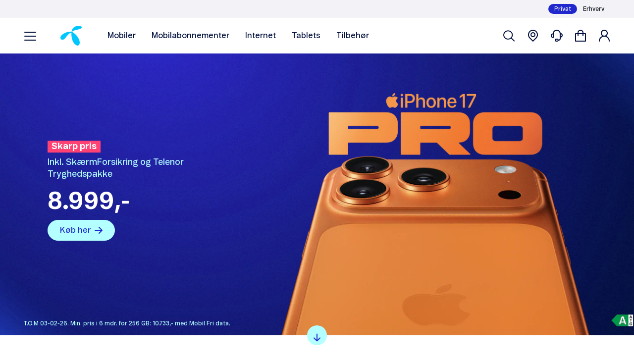

--- FILE ---
content_type: text/html; charset=utf-8
request_url: https://www.telenor.dk/
body_size: 33179
content:



<!DOCTYPE html>
<html lang="da" class="">
	<head>
		<meta charset="utf-8">
		<meta http-equiv="X-UA-Compatible" content="IE=edge">
		<meta name="format-detection" content="telephone=no">
		<meta name="theme-color" content="#ffffff">
							<link rel="dns-prefetch preconnect" crossorigin href="https://cdn1.telenor.dk">
		<script>
			(function() {
				var meta = document.createElement('meta');
					meta.setAttribute('name', 'viewport');
					meta.setAttribute('content', screen.width < 1023 ?'width=device-width, initial-scale=1': 'width=1440');
					document.head.appendChild(meta);

				if (!sessionStorage.getItem('pixelRatio')) {
					var pixelRatio = Math.min(Math.round(2 * Math.max(window.devicePixelRatio, 1)) / 2, 4);
						
					 		var link = document.createElement('link');
							link.type = 'text/css';
							link.rel = 'stylesheet';
							link.href = 'https://cdn1.telenor.dk/DevicePixelRatio?dpi='+ pixelRatio;
							document.head.appendChild(link);
						
					sessionStorage.setItem('pixelRatio', pixelRatio);
				}
			}())
		</script>

		

		
	


			<link rel="canonical" href="https://www.telenor.dk/" />

<title>K&#248;b mobiler, mobilt bredb&#229;nd og bredb&#229;nd | Telenor</title>
	<meta name="description" content="P&#229; telenor.dk kan du k&#248;be de nyeste mobiler, bredb&#229;nd og mobilt bredb&#229;nd samt billige familieabonnementer og erhvervsabonnementer. " />
	<meta name="robots" content="index, follow" />



			<meta name="msvalidate.01" content="7F9B05EDA65F9915C8F20C11AE0C55F5"/>

		
<meta property="og:type" content="website">

	<meta property="og:title" content="K&#248;b mobiler, mobilt bredb&#229;nd og bredb&#229;nd | Telenor">

	<meta property="og:description" content="P&#229; telenor.dk kan du k&#248;be de nyeste mobiler, bredb&#229;nd og mobilt bredb&#229;nd samt billige familieabonnementer og erhvervsabonnementer. ">

	<meta property="og:url" content="https://www.telenor.dk/">

	<meta property="og:image" content="https://cdn1.telenor.dk/ImageProxy/Core/logo.png/height32">




<script src='/Client/S/app/js/main?v=K2lqc-UrCHgEANWpYsjcgSvFeGqMYt4QP-bEO6tJEs01'  defer></script>

<link rel='stylesheet' href='/Client/S/app/css/2018-main?v=1V8SsFRW-lDhL7JADCpbwhu16186lXOU5Sq_mKQCpco1' type='text/css'/>


		<link rel="shortcut icon" href="https://cdn1.telenor.dk/ImageProxy/Core/logo.png/height32/width32/" type="image/png"/>
		<link rel="apple-touch-icon" href="https://cdn1.telenor.dk/ImageProxy/Core/logo_white.png/height180/width180/"/>

	<script type="text/javascript">
		var utag_data = (function(o, i, j, r) {
			r = {};
			for (i in o) {
				for (j in o[i]) {
					r[j] = o[i][j];
				}
			}
			return r;
		})({"CommonAnalytics":{"storeType":"privat","pageInstanceId":"305","pageType":"General","ipAddress":"18.218.15.226","dataLayerVersion":"1.0","isp":"Not Telenor","breadcrumbs":["Privat","Forside"],"channel":"Online","customerProfile":null,"agentProfile":null,"isMobileApp":false}});
	</script>
			<script>
				function extractUserData() {
						var userData = {};
						var customerId = utag_data && utag_data.customerProfile && utag_data.customerProfile.customerId;
						var agentType = utag_data && utag_data.agentProfile && utag_data.agentProfile.agentType;
						var agentId = utag_data && utag_data.agentProfile && utag_data.agentProfile.agentId;
						var storeName = utag_data && utag_data.agentProfile && utag_data.agentProfile.storeName;
						var channelId = utag_data && utag_data.agentProfile && utag_data.agentProfile.channelId;
						if (customerId) {
							userData.customerId = customerId;
						}
						if (agentType) {
							userData.agentType = agentType;
						}
						if (agentId) {
							userData.agentId = agentId;
						}
						if (storeName) {
							userData.storeName = storeName;
						}
						if (channelId) {
							userData.channelId = channelId;
						}
						if (window.location.search.indexOf('FlowId=') > 0) {
							var position = window.location.search.indexOf('FlowId=')+7;
							userData.flowId = location.search.substring(position, position+36);
						}
					return userData;
				}
				
				window["adrum-use-strict-domain-cookies"] = true;
				window['adrum-start-time'] = new Date().getTime();
				
				window['adrum-config'] = {
					appKey: 'EC-AAB-CMM',
					adrumExtUrlHttp: 'http://cdn.appdynamics.com',
					adrumExtUrlHttps: 'https://cdn.appdynamics.com',
					beaconUrlHttp: 'http://fra-col.eum-appdynamics.com',
					beaconUrlHttps: 'https://fra-col.eum-appdynamics.com',
					useHTTPSAlways: true,
					enableCoreWebVitals: true,
					enableSpeedIndex: true,
					enablePrimaryMetrics: false,
					xd: {enable: false},					
					longStackTrace: false,
					page: {captureTitle: false},
					xhr: {"maxPerPageView": "UNLIMITED"},
					fetch: true,
					resTiming: {
						"bufSize":200,
						"clearResTimingOnBeaconSend":true
					},
					maxUrlLength: 512,
					userEventInfo: { 
						PageView: function() {
							return { 
								userData: extractUserData(),
								userDataBoolean: {
									isMobileApp: utag_data && utag_data.isMobileApp
								}, 
								userDataDouble: {
									auraLoaded: app.timestamp
								}
							}
						},
						Ajax: function() {
							return { 
								userData: extractUserData(),
								userDataBoolean: {
									isMobileApp: utag_data && utag_data.isMobileApp
								}, 
								userDataDouble: {
									auraLoaded: app.timestamp
								}
							}
						}
					}
				};
			</script>
			<script src="https://cdn.appdynamics.com/adrum/adrum-24.2.0.4431.js" async></script>
			<script src="//tags.telenor.dk/telenor-dk/prod/utag.sync.js"></script>
			<script>
				window.addEventListener('load', function() {
					var js = document.createElement('script');
					js.src = '//tags.telenor.dk/telenor-dk/prod/utag.js';
					document.body.appendChild(js);
				});
			</script>


			<link rel="prefetch" href="/shop/mobiler/" as="html">


	</head>
	<body class=""  >
		<div data-component="Common::csrf-protection" data-request-verification-token="pb4vn2dTeEx2sN8XgeUXcsFdMA0m8AjWlaYQROkLxFJDGu2Qf3r9FusYcKc2C-Pgm3deuFQOza6WbGyYmdCNP_AlE1k1" class="js-hidden"></div>
		<div id="scrollTarget" class="section--oncanvas">
			<div class="section--wrap ">

				


			<div class="new-header container--main">
				<header class="header container--wide">



	<div class="background-paper-white display--none desktop-display--block">
		<div class="container">
			<div class="grid-row--gutter-none grid-row--right">

	<nav aria-label="navigation" class="col-auto">
		<ul class="list--reset header__switcher-menu rel padding-leader--xxxsmall desktop-padding-leader--xxsmall padding-trailer--xxxsmall desktop-padding-trailer--xxsmall grid-row--gutter-none" >
			
	<li class="col-auto">
		<a class="display--inline-block align--middle color-black gray-hover remove-default-hover text-size--14 desktop-text-size--12
			active-trail" 
			href="/" 
			data-analytics="privat">Privat</a>
	</li>
	<li class="col-auto">
		<a class="display--inline-block align--middle color-black gray-hover remove-default-hover text-size--14 desktop-text-size--12
			" 
			href="/erhverv/" 
			data-analytics="erhverv">Erhverv</a>
	</li>

		</ul>
	</nav>
			</div>
		</div>
	</div>
<div class="header__wrapper ">
	<div class="header__sticky background-white color-telenor-dark-blue" 
		data-component="UI::header" 
		data-sticky="true">
		<div class="container">
			<div class="grid-row--gutter-none grid-row--middle grid-row--line padding-toleft--small padding-toright--small padding-leader--xxsmall padding-trailer--xxsmall desktop-padding-leader--xsmall desktop-padding-trailer--xsmall desktop-padding-toleft--none desktop-padding-toright--none
					">
				<div class="header__toggled-elements col-auto col--last col-md--first margin-toleft--none desktop-margin-toright--xlarge" data-element="activeSearchHiddenMobile">
					
<button        class="button burger-menu-button button--icon icon-menu icon--medium text-bold padding-whole--none padding-toright--xxsmall desktop-padding-toright--none"  aria-label="Menu" data-element="burgerMenuOpener"         data-element-firewall>

	</button>

<div class="burger-menu " data-component="UI::header/burger-menu" data-alias="burgerMenu">
	<dialog class="dialog-modal-box" data-component="UI::dialog-modal-box" data-alias="burgerMenuModal" data-scroll-iframe="true">
		<div class="dialog-modal-box__content padding-trailer--large desktop-padding-trailer--xlarge" data-element="burgerMenuContentWrapper">
			<div class="burger-menu__content full-height full-width grid-row--gutter-none" data-element="burgerMenuContent">
				<div class="burger-menu__navigation grid-row--gutter-none dir--column" data-element="burgerMenuNavigation" >
				</div>
			</div>
		</div>
	</dialog>

	<script type="application/json" data-element="menuItems">
		{"rootMenuItems":[{"id":"id-0","name":"Shop","description":null,"url":"","children":[{"id":"id-0-0","parentId":"id-0","name":"Mobiler","description":null,"url":"/shop/mobiler/","children":[{"id":"id-0-0-0","parentId":"id-0-0","name":"Alle mobiler","description":null,"url":"/shop/mobiler/","children":[],"highlightDetails":{"header":null,"highlights":[]}},{"id":"id-0-0-1","parentId":"id-0-0","name":"5G mobiler","description":null,"url":"/shop/mobiler/supports5g/","children":[],"highlightDetails":{"header":null,"highlights":[]}},{"id":"id-0-0-2","parentId":"id-0-0","name":"Apple","description":null,"url":"/shop/mobiler/apple/","children":[],"highlightDetails":{"header":null,"highlights":[]}},{"id":"id-0-0-3","parentId":"id-0-0","name":"Samsung","description":null,"url":"/shop/mobiler/samsung/","children":[],"highlightDetails":{"header":null,"highlights":[]}},{"id":"id-0-0-4","parentId":"id-0-0","name":"OnePlus","description":null,"url":"/shop/mobiler/oneplus/","children":[],"highlightDetails":{"header":null,"highlights":[]}},{"id":"id-0-0-5","parentId":"id-0-0","name":"Nokia","description":null,"url":"/shop/mobiler/nokia/","children":[],"highlightDetails":{"header":null,"highlights":[]}},{"id":"id-0-0-6","parentId":"id-0-0","name":"Sony","description":null,"url":"/shop/mobiler/sony/","children":[],"highlightDetails":{"header":null,"highlights":[]}},{"id":"id-0-0-7","parentId":"id-0-0","name":"Motorola","description":null,"url":"/shop/mobiler/motorola/","children":[],"highlightDetails":{"header":null,"highlights":[]}},{"id":"id-0-0-8","parentId":"id-0-0","name":"Google","description":null,"url":"/shop/mobiler/google/","children":[],"highlightDetails":{"header":null,"highlights":[]}},{"id":"id-0-0-9","parentId":"id-0-0","name":"Xiaomi","description":null,"url":"/shop/mobiler/xiaomi/","children":[],"highlightDetails":{"header":null,"highlights":[]}},{"id":"id-0-0-10","parentId":"id-0-0","name":"Tilbud","description":null,"url":"/shop/mobiler/campaignoffer/","children":[],"highlightDetails":{"header":null,"highlights":[]}}],"highlightDetails":{"header":null,"highlights":[]}},{"id":"id-0-1","parentId":"id-0","name":"Internet til hjemmet","description":null,"url":"/shop/internet/","children":[],"highlightDetails":{"header":null,"highlights":[]}},{"id":"id-0-2","parentId":"id-0","name":"Internet på farten","description":null,"url":"/shop/mobilt-bredbaand-oversigt/","children":[],"highlightDetails":{"header":null,"highlights":[]}},{"id":"id-0-3","parentId":"id-0","name":"Mobilabonnementer","description":null,"url":"/shop/abonnementer/abonnementer-til-dig/","children":[{"id":"id-0-3-0","parentId":"id-0-3","name":"Til dig","description":null,"url":"/shop/abonnementer/abonnementer-til-dig/","children":[],"highlightDetails":{"header":null,"highlights":[]}},{"id":"id-0-3-1","parentId":"id-0-3","name":"Til unge","description":null,"url":"/shop/abonnementer/abonnementer-til-unge/","children":[],"highlightDetails":{"header":null,"highlights":[]}},{"id":"id-0-3-2","parentId":"id-0-3","name":"Til børn","description":null,"url":"/shop/abonnementer/abonnementer-til-born/","children":[],"highlightDetails":{"header":null,"highlights":[]}}],"highlightDetails":{"header":null,"highlights":[]}},{"id":"id-0-4","parentId":"id-0","name":"Tilbehør","description":null,"url":"/shop/tilbehor/","children":[{"id":"id-0-4-0","parentId":"id-0-4","name":"Alt tilbehør","description":null,"url":"/shop/tilbehor/","children":[],"highlightDetails":{"header":null,"highlights":[]}},{"id":"id-0-4-1","parentId":"id-0-4","name":"Covers","description":null,"url":"/shop/tilbehor/covers/","children":[],"highlightDetails":{"header":null,"highlights":[]}},{"id":"id-0-4-2","parentId":"id-0-4","name":"Skærmbeskyttelse","description":null,"url":"/shop/tilbehor/skaermbeskyttelse/","children":[],"highlightDetails":{"header":null,"highlights":[]}},{"id":"id-0-4-3","parentId":"id-0-4","name":"Headset","description":null,"url":"/shop/tilbehor/headset/","children":[],"highlightDetails":{"header":null,"highlights":[]}},{"id":"id-0-4-4","parentId":"id-0-4","name":"Højtalere","description":null,"url":"/shop/tilbehor/hoejttalere/","children":[],"highlightDetails":{"header":null,"highlights":[]}},{"id":"id-0-4-5","parentId":"id-0-4","name":"Smart home","description":null,"url":"/shop/tilbehor/smarthome/","children":[],"highlightDetails":{"header":null,"highlights":[]}},{"id":"id-0-4-6","parentId":"id-0-4","name":"Apple Watch","description":null,"url":"/shop/tilbehor/apple-watch/","children":[],"highlightDetails":{"header":null,"highlights":[]}},{"id":"id-0-4-7","parentId":"id-0-4","name":"Smartwatch","description":null,"url":"/shop/tilbehor/smartwatch/","children":[],"highlightDetails":{"header":null,"highlights":[]}},{"id":"id-0-4-8","parentId":"id-0-4","name":"Tilbud","description":null,"url":"/shop/tilbehor/tilbud/","children":[],"highlightDetails":{"header":null,"highlights":[]}},{"id":"id-0-4-0","parentId":"id-0-4","name":"Tilbud med abonnement","description":null,"url":"/shop/tilbehor/?filter=accessorywithsubscription","children":[],"highlightDetails":{"header":null,"highlights":[]}}],"highlightDetails":{"header":null,"highlights":[]}},{"id":"id-0-5","parentId":"id-0","name":"Tablets","description":null,"url":"/shop/tablets/","children":[],"highlightDetails":{"header":null,"highlights":[]}}],"highlightDetails":{"header":"Shop efter nyheder","highlights":[{"name":"iPhone 17 Pro og 17 Pro Max","description":null,"imageUrl":"https://cdn1.telenor.dk/ImageProxy/id/38210","url":"/shop/landingpage/iphone-17pro-17promax/"},{"name":"Samsung Galaxy Z Flip7","description":null,"imageUrl":"https://cdn1.telenor.dk/ImageProxy/id/37791","url":"/shop/mobil/samsung/samsung-galaxy-z-flip7-256gb-black/"},{"name":"Google Pixel 10","description":null,"imageUrl":"https://cdn1.telenor.dk/ImageProxy/id/38099","url":"/configurations/devices-configuration/phones/google/google-pixel-10/black/128gb/google-pixel-10-128gb-black/"}]}},{"id":"id-1","name":"Et trygt digitalt liv","description":null,"url":"/digital-tryghed/","children":[{"id":"id-1-0","parentId":"id-1","name":"Tryghed hos Telenor","description":"Vi giver dig de bedste løsninger, så du er klædt rigtigt på til et trygt digitalt liv.","url":"/digital-tryghed/","children":[],"highlightDetails":{"header":null,"highlights":[]}},{"id":"id-1-1","parentId":"id-1","name":"Telenor Tryghedspakke","description":"Gør det trygt at være online. Vi beskytter og rådgiver dig mod digital svindel og digitale krænkelser.","url":"/shop/telenor-tryghedspakke/","children":[],"highlightDetails":{"header":null,"highlights":[]}},{"id":"id-1-2","parentId":"id-1","name":"Udvidet Tryghedspakke","description":"Udvidet Tryghedspakke er en opgradering af Telenor Tryghedspakke, der dækker både dig og din familie.","url":"/shop/udvidet-tryghedspakke/","children":[],"highlightDetails":{"header":null,"highlights":[]}},{"id":"id-1-3","parentId":"id-1","name":"#digitalpænt","description":"Alle børn har ret til en opvækst uden mobning.","url":"/om-telenor/vores-ansvar/digitalpant/","children":[],"highlightDetails":{"header":null,"highlights":[]}},{"id":"id-1-4","parentId":"id-1","name":"SkærmForsikring","description":"Få skiftet skærmen nemt og billigt​","url":"/shop/landingpage/skaermforsikring/","children":[],"highlightDetails":{"header":null,"highlights":[]}},{"id":"id-1-5","parentId":"id-1","name":"Mobilforsikring","description":"Få fuld tryghed med Mobilforsikring fra 39,-/md. til 89,-/md.","url":"/shop/landingpage/mobiler-voice/mobilforsikring/","children":[],"highlightDetails":{"header":null,"highlights":[]}}],"highlightDetails":{"header":"Populære artikler og historier","highlights":[{"name":"Michelle købte et par sko på nettet og fik stjålet 20.000 kr.","description":null,"imageUrl":"https://cdn1.telenor.dk/ImageProxy/id/30373","url":"/digital-tryghed/personlige-historier/Michelle-koebte-et-par-sko-paa-nettet-og-fik-stjaalet-20000kr/"},{"name":"Politiet advarer om MitID svindel","description":null,"imageUrl":"https://cdn1.telenor.dk/ImageProxy/id/29839","url":"/digital-tryghed/artikler/sikker-pa-nettet/saadan-undgaar-du-mit-id-svindel/"},{"name":"Kirsten drak kaffe med kvinden, der snød hende for mere end 45.000 kroner","description":null,"imageUrl":"https://cdn1.telenor.dk/ImageProxy/id/29837","url":"/digital-tryghed/personlige-historier/Kirsten-drak-kaffe-med-kvinden-der-snoed-hende-for-mere-end-45.000kr/"}]}},{"id":"id-2","name":"Fordele hos os","description":null,"url":"/","children":[{"id":"id-2-0","parentId":"id-2","name":"Et netværk i verdensklasse","description":null,"url":"/shop/landingpage/netvark-i-verdensklasse/","children":[],"highlightDetails":{"header":null,"highlights":[]}},{"id":"id-2-1","parentId":"id-2","name":"Telenor Tryghedspakke inkluderet","description":null,"url":"/shop/telenor-tryghedspakke/","children":[],"highlightDetails":{"header":null,"highlights":[]}},{"id":"id-2-2","parentId":"id-2","name":"SkærmForsikring inkluderet","description":null,"url":"/shop/landingpage/skaermforsikring/","children":[],"highlightDetails":{"header":null,"highlights":[]}},{"id":"id-2-3","parentId":"id-2","name":"Samlerabat","description":null,"url":"/shop/landingpage/samlerabat/","children":[],"highlightDetails":{"header":null,"highlights":[]}},{"id":"id-2-4","parentId":"id-2","name":"MobilByt ","description":null,"url":"/shop/landingpage/mobilbyt/","children":[],"highlightDetails":{"header":null,"highlights":[]}},{"id":"id-2-5","parentId":"id-2","name":"Roaming","description":null,"url":"/shop/landingpage/mobil/roaming/","children":[],"highlightDetails":{"header":null,"highlights":[]}}],"highlightDetails":{"header":null,"highlights":[]}},{"id":"id-3","name":"Hjælp","description":null,"url":"/kundeservice/","children":[{"id":"id-3-0","parentId":"id-3","name":"Hjælp til mobilabonnementer","description":null,"url":"/kundeservice/Mobilabonnementer-og-services/","children":[],"highlightDetails":{"header":null,"highlights":[]}},{"id":"id-3-1","parentId":"id-3","name":"Hjælp til mobil","description":null,"url":"/kundeservice/mobil/","children":[],"highlightDetails":{"header":null,"highlights":[]}},{"id":"id-3-2","parentId":"id-3","name":"Hjælp til internet","description":null,"url":"/kundeservice/internet/","children":[],"highlightDetails":{"header":null,"highlights":[]}},{"id":"id-3-3","parentId":"id-3","name":"Regninger og betaling","description":null,"url":"/kundeservice/kob-og-regning/","children":[],"highlightDetails":{"header":null,"highlights":[]}},{"id":"id-3-4","parentId":"id-3","name":"Hjælp til Mit Telenor","description":null,"url":"/kundeservice/mit-telenor/","children":[],"highlightDetails":{"header":null,"highlights":[]}},{"id":"id-3-5","parentId":"id-3","name":"Drift og dækning","description":null,"url":"/kundeservice/drift-og-dakning/","children":[],"highlightDetails":{"header":null,"highlights":[]}},{"id":"id-3-6","parentId":"id-3","name":"Alle emner","description":null,"url":"/kundeservice/","children":[],"highlightDetails":{"header":null,"highlights":[]}}],"highlightDetails":{"header":"Populære genveje","highlights":[{"name":"Opret retur","description":null,"url":"/kundeservice/kob-og-regning/opret-retur/"},{"name":"Pin-Pukkode","description":null,"url":"/kundeservice/Mobilabonnementer-og-services/opsatning/hvordan-finder-jeg-min-puk-kode/"},{"name":"Driftstatus","description":null,"url":"/kundeservice/drift-og-dakning/driftstatus/tjek-driftstatus/"},{"name":"Hastighedstest","description":null,"url":"/kundeservice/drift-og-dakning/hastighed/hastighedstest/"},{"name":"Dækningskort","description":null,"url":"/kundeservice/drift-og-dakning/dakning/dakningskort/"},{"name":"Login","description":null,"url":"/kundeservice/mit-telenor/saadan-logger-du-ind/"},{"name":"Telefonsvarer","description":null,"url":"/kundeservice/Mobilabonnementer-og-services/opsatning/opsatning-af-din-telefonsvarer/"}]}},{"id":"id-4","name":"Om os","description":null,"url":"/om-telenor/","children":[{"id":"id-4-0","parentId":"id-4","name":"Om Telenor","description":null,"url":"/om-telenor/","children":[],"highlightDetails":{"header":null,"highlights":[]}},{"id":"id-4-1","parentId":"id-4","name":"Vores ansvar","description":null,"url":"/om-telenor/vores-ansvar/","children":[],"highlightDetails":{"header":null,"highlights":[]}},{"id":"id-4-2","parentId":"id-4","name":"Job og karriere","description":null,"url":"/om-telenor/jobs/","children":[],"highlightDetails":{"header":null,"highlights":[]}},{"id":"id-4-3","parentId":"id-4","name":"Presse","description":null,"url":"https://press.telenor.dk/","target":"_blank","children":[],"highlightDetails":{"header":null,"highlights":[]}}],"highlightDetails":{"header":null,"highlights":[]}}],"highlightDetails":{"header":null,"highlights":[{"name":"Log ind på Mit Telenor","description":null,"iconCss":"icon-user icon--medium","url":"/login/"},{"name":"Kontakt kundeservice","description":null,"iconCss":"icon-help icon--medium","url":"/kundeservice/kontakt/"},{"name":"Find butik","description":null,"iconCss":"icon-location icon--medium","url":"/find-butik/"}]}}
	</script>

	<script type="text/template" data-element="menuTemplate">
		<div class="<%= (!isRoot) ? 'burger-menu__sticky-header' : '' %> col-auto full-width" data-element="header">
			<div class="<%= (isRoot || isParentRoot) ? 'burger-menu__animated-item' : '' %> burger-menu__non-animated-item--desktop padding-leader--small desktop-padding-leader--xlarge" data-element="headerButtons">
				<div class="burger-menu__container grid-row--gutter-none grid-row--top grid-row--between grid-row--line grid-row-md--left padding-trailer--xlarge desktop-padding-leader--xxxsmall padding-toleft--small padding-toright  desktop-padding-toleft--xlarge desktop-padding-toright--xlarge">
					<% if (parent) { %>
						<div class="col-auto padding-toleft--xxsmall padding-leader--xsmall padding-trailer--xxxsmall desktop-display--none">
							<button class="button button--naked button--icon icon-chevron-left icon--small padding-whole--none" data-element="goBackButton" data-menu-id="<%=parent.id%>" aria-label="Tilbage"></button>
						</div>
					<% } %>
					
					<div class="col-auto padding-leader--xxsmall desktop-padding-leader--xsmall desktop-padding-leader--none col--last col-md--first">
                    						<button     data-alias="close" data-component="UI::button"  class="button button--naked button--icon icon-close icon--small padding-whole--none"  aria-label="Luk"    type="button"     data-element-firewall>

	</button>
                    					</div>

					<div class="col-auto desktop-margin-toleft--xlarge <%= !isRoot ? 'display--none desktop-display--block' : '' %>">
						<a href="/" class="header__logo" aria-label="Home"  >
							
        
        <svg viewBox="0 0 52 48" fill="none" xmlns="http://www.w3.org/2000/svg">
            <path fill-rule="evenodd" clip-rule="evenodd" d="M26.2816 14.6789C27.026 14.7936 27.1766 14.6427 27.2753 13.9366C27.4368 12.8595 27.8218 11.0434 28.7214 9.18188C29.6953 7.17446 31.2464 4.96874 33.4158 3.49182C35.2431 2.26399 38.238 0.904064 40.5566 0.410786C42.4532 0.00164941 44.2303 -0.0764452 45.755 0.0650426C48.8885 0.347393 50.6218 1.24272 51.4919 2.40152C51.8146 2.83443 51.9911 3.36847 51.9983 3.71422C52.0232 4.2906 51.7721 5.04276 50.9461 5.78117C50.1422 6.49247 48.4274 7.39238 46.089 8.18041C43.6616 8.99035 40.3445 9.84563 37.038 10.6081C34.2695 11.2473 32.6942 11.7912 31.3789 12.2381C29.191 12.9814 28.5317 15.1638 29.895 15.8302C31.8654 16.7933 33.0978 17.8004 34.1481 18.6566C35.7235 19.9516 37.553 21.4755 39.8245 24.2238C41.8825 26.744 45.2491 31.5541 46.4608 36.2229C47.8018 41.3487 46.9638 46.2098 44.0708 47.5672C41.2344 48.9002 37.4546 46.9766 34.8012 44.2183C32.2768 41.6004 30.5149 38.5169 28.8582 33.7606C27.4215 29.6724 26.8391 23.7442 26.8415 20.643C26.8415 19.6099 26.8248 19.3894 26.8664 18.4565C26.9627 17.6435 24.7763 16.971 22.4263 18.4868C19.7522 20.2117 17.1322 23.3378 15.5855 25.1532C14.9126 25.9456 14.0006 27.1102 13.0341 28.3314C11.76 29.9335 10.3536 31.6018 9.07147 32.5346C7.14196 33.9445 4.04192 34.5275 1.8705 32.9747C0.663479 32.1097 0.0209669 30.4765 0.000790893 28.816C-0.0172011 27.6471 0.271919 26.5896 0.854112 25.5464C1.58149 24.2657 2.77905 22.8914 4.67757 21.3174C6.64078 19.6999 9.77472 17.8705 12.9153 16.6058C17.7058 14.6726 22.8637 14.0643 26.2816 14.6789Z" fill="#00C8FF"></path>
        </svg>
        
        
						</a>
					</div>

					<% if (isRoot) { %>
						<div class="col-stretch grid-row--gutter-none grid-row--middle grid-row--center grid-row--line desktop-display--none"> 

	<nav aria-label="navigation" class="col-auto">
		<ul class="list--reset header__switcher-menu rel padding-leader--xxxsmall desktop-padding-leader--xxsmall padding-trailer--xxxsmall desktop-padding-trailer--xxsmall grid-row--gutter-none" >
			
	<li class="col-auto">
		<a class="display--inline-block align--middle color-black gray-hover remove-default-hover text-size--14 desktop-text-size--12
			active-trail" 
			href="/" 
			data-analytics="privat">Privat</a>
	</li>
	<li class="col-auto">
		<a class="display--inline-block align--middle color-black gray-hover remove-default-hover text-size--14 desktop-text-size--12
			" 
			href="/erhverv/" 
			data-analytics="erhverv">Erhverv</a>
	</li>

		</ul>
	</nav>
						</div>
					<% } %>
				</div>
			</div>

			<% if (parent) { %>
				<div class="col-auto full-width burger-menu__container burger-menu__menu-item burger-menu__animated-item padding-trailer--xxsmall padding-toleft padding-toright  desktop-padding-toleft--xlarge desktop-padding-toright--xlarge" data-element="previousStep">
					<div class="grid-row--gutter-none grid-row--line grid-row--middle" data-element="menuTitle">
						<div class="col-auto display--none desktop-display--block">
							<button class="button button--naked button--icon icon-chevron-left icon--small padding-leader--xxxsmall padding-toleft--none padding-toright--small" data-element="goBackButton" data-menu-id="<%=parent.id%>"  aria-label="Tilbage"></button>
						</div>
						<div class="col-auto desktop-padding-toleft--large text-bold text-size--24 cursor-pointer" data-element="goBackButton" data-menu-id="<%=parent.id%>"  aria-label="Tilbage">
							<%= parent.name %>
						</div>
					</div>
				</div>
			<% } %>
		</div>

		<div class="burger-menu__animated-item burger-menu__container col-stretch grid-row--gutter-none grid-row--between dir--column full-width padding-toleft--small padding-toright desktop-padding-toright--xlarge desktop-padding-toleft--none">
			<div class="burger-menu__menu-list margin-trailer--auto desktop-padding-toleft--xlarge">
				<nav class="padding-toleft--xxsmall desktop-padding-toleft--xxlarge">
					<ul class="full-width list--reset" >
						<% items.forEach(function(item) { %>
							<li class="burger-menu__menu-item <%= isRoot ? 'burger-menu__menu-item--root' : '' %> full-width margin-trailer--small" data-element="menuItem" data-menu-id="<%= item.id %>" data-menu-name="<%= item.name %>"
								>
								<% if (item.children.length > 0) { %>
									<button        class="button button--naked burger-menu__icon-next full-width"   type="button"     data-element-firewall>
			<span class="button__label icon--right icon--small icon-chevron-right full-width display--block" data-element="text"><%= item.name %></span>

	</button>
								<% } else { %>
									<a href="<%= item.url %>" 
										<%= (item.target) ? `target="${item.target}"` : '' %>
											>
											<%= item.name %>
									</a>
									<% if (item.description) { %>
										<p class="burger-menu__menu-item-description text-size--14 text-regular padding-leader--xxxsmall" >
											<%= item.description %>
										</p>
									<% } %>
								<% } %>
							</li>
						<%})%>
					</ul>
				</nav>
			</div>
			<div class="highlight padding-leader--large padding-trailer--small desktop-padding-toleft--xxxlarge "  >
				<% if (highlightDetails && highlightDetails.header) { %>
					<p class="text-bold text-italic margin-trailer--small padding-toleft--xxsmall desktop-padding-toleft--xsmall">
						<%= highlightDetails.header %>
					</p>
				<% } %>

				<% if (highlightDetails && highlightDetails.highlights && highlightDetails.highlights.length > 0) { %>
					<% highlightDetails.highlights.forEach(function(highlight) { %>
						<div class="padding-toleft--xxsmall desktop-padding-toleft--xsmall" >
							<% if (highlight.iconCss) { %>
								<a href="<%= highlight.url %>" class="button button--naked remove-default-hover header__button display--block <%= highlight.iconCss %> margin-trailer--small"
									>
									<span class="button__label padding-toleft--xsmall"><%= highlight.name %></span>
								</a>
							<% } else if (highlight.url) { %>
								<div class="grid-row--gutter-none grid-row--line grid-row--middle margin-trailer--small">
									<% if (highlight.imageUrl) { %>
										<div class="col-auto highlight__img-wrapper margin-toright--small">
											<img src="<%= highlight.imageUrl %>" alt="<%= highlight.name %>" class="highlight__img" />
										</div>
									<% } %>
									<div class="col-auto text-size--14">
										<a href="<%= highlight.url %>" class="<%= (highlight.description || highlight.imageUrl) ? 'text-size--14' : 'text-size--16' %>  <%= highlight.description ? 'text-bold text-italic' : '' %>" >
											<% if (highlight.name) { %>
												<%= highlight.name %>
											<% } %>
										</a>
										<% if (highlight.description) { %>
											<p class="text-size--14" ><%= highlight.description %></p>
										<% } %>
									</div>
								</div>
							<% } %>
						</div>
					<% }) %>
				<% } %>
			</div>
		</div>
	</script>
</div>
				</div>

				<div class="col-auto grid-row grid-row--middle grid-row--line margin-toright--auto" data-element="activeSearchHiddenMobile">
					<a href="/" aria-label="Home" class="header__logo desktop-margin-toright--xlarge" >
						
        
        <svg viewBox="0 0 52 48" fill="none" xmlns="http://www.w3.org/2000/svg">
            <path fill-rule="evenodd" clip-rule="evenodd" d="M26.2816 14.6789C27.026 14.7936 27.1766 14.6427 27.2753 13.9366C27.4368 12.8595 27.8218 11.0434 28.7214 9.18188C29.6953 7.17446 31.2464 4.96874 33.4158 3.49182C35.2431 2.26399 38.238 0.904064 40.5566 0.410786C42.4532 0.00164941 44.2303 -0.0764452 45.755 0.0650426C48.8885 0.347393 50.6218 1.24272 51.4919 2.40152C51.8146 2.83443 51.9911 3.36847 51.9983 3.71422C52.0232 4.2906 51.7721 5.04276 50.9461 5.78117C50.1422 6.49247 48.4274 7.39238 46.089 8.18041C43.6616 8.99035 40.3445 9.84563 37.038 10.6081C34.2695 11.2473 32.6942 11.7912 31.3789 12.2381C29.191 12.9814 28.5317 15.1638 29.895 15.8302C31.8654 16.7933 33.0978 17.8004 34.1481 18.6566C35.7235 19.9516 37.553 21.4755 39.8245 24.2238C41.8825 26.744 45.2491 31.5541 46.4608 36.2229C47.8018 41.3487 46.9638 46.2098 44.0708 47.5672C41.2344 48.9002 37.4546 46.9766 34.8012 44.2183C32.2768 41.6004 30.5149 38.5169 28.8582 33.7606C27.4215 29.6724 26.8391 23.7442 26.8415 20.643C26.8415 19.6099 26.8248 19.3894 26.8664 18.4565C26.9627 17.6435 24.7763 16.971 22.4263 18.4868C19.7522 20.2117 17.1322 23.3378 15.5855 25.1532C14.9126 25.9456 14.0006 27.1102 13.0341 28.3314C11.76 29.9335 10.3536 31.6018 9.07147 32.5346C7.14196 33.9445 4.04192 34.5275 1.8705 32.9747C0.663479 32.1097 0.0209669 30.4765 0.000790893 28.816C-0.0172011 27.6471 0.271919 26.5896 0.854112 25.5464C1.58149 24.2657 2.77905 22.8914 4.67757 21.3174C6.64078 19.6999 9.77472 17.8705 12.9153 16.6058C17.7058 14.6726 22.8637 14.0643 26.2816 14.6789Z" fill="#00C8FF"></path>
        </svg>
        
        
					</a>
						<div class="header__toggled-elements" data-element="activeSearchHiddenDesktop">
							



	<nav class="display--none desktop-display--block" aria-label="main navigation">
		<ul class="list--reset header__menu rel padding-leader--xxxsmall desktop-padding-leader--xsmall padding-trailer--xsmall grid-row--gutter-none grid-row--center grid-row--line text-size--14 desktop-text-size--16" data-test-locator="top-menu">
				<li class="col-auto header__menu-item padding-toright--small padding-toleft--small desktop-display--block  desktop-display--block">
					<a class="grid-row--gutter-none header__menu-item-link header__menu-item-link--underlined   color-inherit" 
							href="/shop/mobiler/" data-element="toggler"  >
						Mobiler
					</a>
				</li>
				<li class="col-auto header__menu-item padding-toright--small padding-toleft--small desktop-display--block  desktop-display--block">
					<a class="grid-row--gutter-none header__menu-item-link header__menu-item-link--underlined   color-inherit" 
							href="/shop/abonnementer/abonnementer-til-dig/" data-element="toggler"  >
						Mobilabonnementer
					</a>
				</li>
				<li class="col-auto header__menu-item padding-toright--small padding-toleft--small desktop-display--block  desktop-display--block">
					<a class="grid-row--gutter-none header__menu-item-link header__menu-item-link--underlined   color-inherit" 
							href="/shop/internet/" data-element="toggler"  >
						Internet
					</a>
				</li>
				<li class="col-auto header__menu-item padding-toright--small padding-toleft--small desktop-display--block  desktop-display--block">
					<a class="grid-row--gutter-none header__menu-item-link header__menu-item-link--underlined   color-inherit" 
							href="/shop/tablets/" data-element="toggler"  >
						Tablets
					</a>
				</li>
				<li class="col-auto header__menu-item padding-toright--small padding-toleft--small desktop-display--block  desktop-display--block">
					<a class="grid-row--gutter-none header__menu-item-link header__menu-item-link--underlined   color-inherit" 
							href="/shop/tilbehor/" data-element="toggler"  >
						Tilbeh&#248;r
					</a>
				</li>
		</ul>
	</nav>

						</div>
				</div>

					<div class="col-stretch grid-row--gutter-none grid-row--middle grid-row--line">
						<div class="col-stretch header__search-toggled grid-row--gutter-none grid-row--right" data-element="toggledSearch">
							
	<div class="header__search" data-element="headerSearch">
		<form action="/search/" method="get" data-prevent-submit="false"
			  data-component="UI::form"
			  data-extensions="UI::form/search"
			  data-alias="search"
			  aria-hidden="true">

			<div class="form__field form__search form__search__large form__search__large__without-border">
				<button        class="button button--naked header__search__toggler button--icon icon-close icon--small color-light-gray"  data-element="closeSearch" aria-label="Luk"   type="button"     data-element-firewall>

	</button>
				<div class="rel grid-row--gutter-none grid-row--right color-black"
					data-component="UI::static-suggestions"
					data-limit="10"
					data-mobile-limit="6"
					data-autocomplete-url="/da/custom/SiteSearchBlock/Autocomplete/09333345-b312-47c1-be8a-78bd5ea2f22a/?pageType=B2C"
					data-component-ignore>
					<input aria-label="Søg venligst" autocomplete="off" class="background-paper-white col-auto" data-alias="formSearchInput" data-component="Common::pos/barcode" data-element="formSearchInput" id="Query" name="Query" placeholder="Indtast søgeord" type="search" value="" />
					<div data-element="result" class="search-popup" data-mobile-overlay>
						<div class="search-popup__content padding-leader--xxsmall padding-trailer--xxsmall">
							<div data-element="list" role="listbox" aria-label="S&#248;geforslag"></div>
						</div>
					</div>

					<button        class="button button--naked button--icon form__search-clear"  data-element="closeButton" aria-label="Ryd s&#248;gefeltet"   type="button"     data-element-firewall>

	</button>
				</div>

			</div>
		</form>
	</div>

							
							<button        class="button button--naked button--icon icon-search icon--medium"  data-element="iconSearch" aria-label="S&#248;g venligst"         data-element-firewall>

	</button>
						</div>

						<div class="header__icons  header__toggled-elements grid-row--gutter-none grid-row--middle grid-row--line padding-leader--xsmall padding-trailer--xsmall desktop-padding-whole--none" 
							data-element="activeSearchHiddenMobile">
							
<a        class="button button--naked button--icon icon-location icon--medium display--none desktop-display--block"  aria-label="Find boutique"   href="/find-butik/"    data-element-firewall>
			<span class="button__label " data-element="text"></span>

	</a>
<a        class="button button--naked button--icon icon-help icon--medium margin-toright--xsmall desktop-margin-toright--none"  aria-label="Contacts"   href="/kundeservice/kontakt/"    data-element-firewall>
			<span class="button__label " data-element="text"></span>

	</a>
								<div class="display--inline-block desktop-margin-toleft--xsmall">
									<a        class="button button--default button--naked header__basket color-black gray-hover icon-bag icon--medium"  data-component="Common::basket" data-url="/da/custom/BasketNavigationBlock/GetBasketItemCount/09333345-b312-47c1-be8a-78bd5ea2f22a/" aria-label="G&#229; til kurv" data-count="0" request-monitor-id="8646085a-682a-445c-951a-2e536efae179" data-analytics="g&#229; til kurv" rel="nofollow"    href="/da/custom/BasketNavigationBlock/Navigate/09333345-b312-47c1-be8a-78bd5ea2f22a/?customerSegment=All&amp;clientInstanceId=8646085a-682a-445c-951a-2e536efae179"    data-element-firewall>
			<span class="button__label " data-element="text"></span>

	</a>

								</div>

								<div class="display--inline-block">
									
	<div class="margin-toleft" >
		<a        class="button button--naked color-black gray-hover remove-default-hover header__button icon-user icon--medium"  aria-label="Login"    href="/login/"    data-element-firewall>
			<span class="button__label display--none desktop-display--inline" data-element="text"></span>

	</a>
	</div>

								</div>
						</div>
					</div>
			</div>
		</div>
	</div>
</div>



				</header>
			</div>

	
				<div id="main" class="container--main rel" role="main">

					

					


















	<style>
		.cover-block--has-background-408660 {
			background-image: url('https://cdn1.telenor.dk/ImageProxy/id/38853');
			background-size: cover;
		}
		@media (min-width: 1024px) {
			.cover-block--has-background-408660 {
				background-image: url('https://cdn1.telenor.dk/ImageProxy/id/38855');
			}
		}
	</style>

<div class="video-banner-block rel container--wide cover-block--has-background-408660 color-theme color-theme--dark-blue" 
	data-button-disabled="false">
    	<a class="video-banner-block__link-block" href="/configurations/devices-configuration/phones/productname/apple-iphone-17-pro-max/orange/256gb/apple-iphone-17-pro-max-256gb-orange/?icid=frontpage-cover-iphone17promax" aria-hidden="true" tabindex="-1">&nbsp;</a>

	<div class="full-height grid-row--gutter-none grid-row--center ovh">
			<picture class="col-auto full-height">
				<source media="(max-width: 1023px)" srcset="https://cdn1.telenor.dk/ImageProxy/id/38854">
				<img class="video-banner-block__img" src="https://cdn1.telenor.dk/ImageProxy/id/38852" alt="iPhone17promax"/>
			</picture>
	</div>
	<div class="video-banner-block__wrapper">
		<div class="container container--main full-height rel padding-toleft--small padding-toright--small desktop-padding-toleft--none desktop-padding-toright--none">

			<div class="grid-row--gutter-none grid-row--center full-height
						grid-row-md--middle grid-row-md--left desktop-padding-toleft--xlarge 
						">
				<div class="video-banner-block__content col-12 col-md-6 grid-row--gutter-none dir--column grid-row--middle padding-leader--xlarge padding-trailer--xxlarge text--center 
						grid-row-md--top desktop-text--left desktop-padding-leader desktop-padding-trailer">


					
						<div class="col-auto text-size--18 text-bold padding-toleft--xxsmall padding-toright--xxsmall margin-trailer--xxsmall background-hot-pink color-white">
							Skarp pris
						</div>

						<div class="text-size--16 margin-trailer--small desktop-display--none">
							<p>Inkl. Sk&aelig;rmForsikring og Telenor Tryghedspakke</p>
						</div>
						<div class="text-size--18 margin-trailer--small display--none desktop-display--block">
							<p>Inkl. Sk&aelig;rmForsikring og Telenor Tryghedspakke</p>
						</div>

						<div class="grid-row--gutter-none grid-row--baseline grid-row-md--left grid-row--center" style="color:#ffffff">
															<div class="col-auto text-size--48 text-bold margin-toright--small">8.999,-</div>
															<div class="col-auto text-size--18 text-bold old-price"></div>
						</div>

						<div class="video-banner-block__links padding-leader--xxsmall grid-row--gutter-none grid-row--center grid-row-md--left">

	<div class="col-auto">
<a        class="button button--action button--filled-link"  href="/configurations/devices-configuration/phones/productname/apple-iphone-17-pro-max/orange/256gb/apple-iphone-17-pro-max-256gb-orange/?icid=frontpage-cover-iphone17promax"    data-element-firewall>
			<span class="button__label icon--right icon--small icon-arrow-right" data-element="text">Køb her</span>

	</a>		
	</div>
							
						</div>
				</div>
			</div>

				<div class="video-banner-block__text text-size--12 padding-whole--xxsmall desktop-padding-trailer--small desktop-padding-toleft--none">
					<p>T.O.M 03-02-26. Min. pris i 6 mdr. for 256 GB: 10.733,- med Mobil Fri data.</p>
				</div>
		</div>
	</div>
	

<span        class="button button--action button--icon arrow-animated"  tabindex="-1"        data-element-firewall>
			<span class="button__label icon--right icon--small icon-arrow-down" data-element="text"></span>

	</span></div>


<div class="product-categories-banner-wrapper padding-leader--large desktop-padding-leader--xxlarge">
    <div class="slider">
        <div
            class="grid-row--gutter-none grid-row--center desktop-padding-toleft--small desktop-padding-toright--small">
            <div class="col-auto">
                <h3
                    class="product-category--heading text-size--18 desktop-text-size--24 text--center padding-trailer--small desktop-padding-trailer--xxsmall color-telenor-dark-blue">
                </h3>
            </div>
        </div>
        <div class="rel product-categories-banner-epi">
            <div class="carousel" data-component="UI::carousel" data-pagination="false" data-loop="false"
                data-fixed-width="true" data-visible-slides="5" data-disable-buttons="true">
                <div class="carousel__holder margin-toleft--auto margin-toright--auto" data-element="carouselHolder">
                    <div class="carousel__item grid-row--gutter-none dir--column" data-element="carouselSlide" style="">
                        <div class="product-block__wrapper col-6 col-md-3" data-element="product">
                            <div class="product-block">
                                <a href="/shop/mobiler/" draggable="false"
                                    class="product-category--item margin-whole--xxsmall margin-trailer--none desktop-margin-trailer--none desktop-margin-whole--small">
                                    <div class="image-holder">
                                        <img class="display--none desktop-display--block" draggable="false"
                                            src="https://cdn1.telenor.dk/ImageProxy/id/29295" alt="Ikon, der illustrerer en smartphone"
                                            height="84px" width="90px">
                                        <img class="display--block desktop-display--none" draggable="false"
                                            src="https://cdn1.telenor.dk/ImageProxy/id/29295" alt=""
                                            height="67px" width="72px">
                                    </div>
                                    <h4
                                        class="product-category--item-title text-size--12 desktop-text-size--14 padding-leader--xxsmall desktop-padding-leader--small color-telenor-dark-blue">
                                    </h4>
                                </a>
                            </div>
                        </div>
                    </div>
                    <div class="carousel__item grid-row--gutter-none dir--column" data-element="carouselSlide" style="">
                        <div class="product-block__wrapper col-6 col-md-3" data-element="product">
                            <div class="product-block full-height" style="transition-delay: .1s;">
                                <a href="/shop/abonnementer/abonnementer-til-dig/" draggable="false"
                                    class="product-category--item  margin-whole--xxsmall margin-trailer--none desktop-margin-trailer--none desktop-margin-whole--small">
                                    <div class="image-holder">
                                        <img class="display--none desktop-display--block" draggable="false"
                                            src="https://cdn1.telenor.dk/ImageProxy/id/29296" alt="Ikon, der illustrerer et simkort"
                                            height="89px" width="71px">
                                        <img class="display--block desktop-display--none" draggable="false"
                                            src="https://cdn1.telenor.dk/ImageProxy/id/29296" alt=""
                                            height="77px" width="57px">
                                    </div>
                                    <h4
                                        class="product-category--item-title text-size--12 desktop-text-size--14 padding-leader--xxsmall desktop-padding-leader--small color-telenor-dark-blue">
                                    </h4>
                                </a>
                            </div>
                        </div>
                    </div>
                    <div class="carousel__item grid-row--gutter-none dir--column" data-element="carouselSlide" style="">

                        <div class="product-block__wrapper col-6 col-md-3" data-element="product">
                            <div class="product-block" style="transition-delay: .2s;">
                                <a href="/shop/internet" draggable="false"
                                    class="product-category--item margin-whole--xxsmall margin-trailer--none desktop-margin-trailer--none desktop-margin-whole--small">
                                    <div class="image-holder">
                                        <img class="display--none desktop-display--block" draggable="false"
                                            src="https://cdn1.telenor.dk/ImageProxy/id/29297" alt="Ikon, der illustrerer en router og internet"
                                            height="115px" width="80px">
                                        <img class="display--block desktop-display--none" draggable="false"
                                            src="https://cdn1.telenor.dk/ImageProxy/id/29297" alt=""
                                            height="94px" width="64px">
                                    </div>
                                    <h4
                                        class="product-category--item-title text-size--12 desktop-text-size--14 padding-leader--xxsmall desktop-padding-leader--small color-telenor-dark-blue">
                                    </h4>
                                </a>
                            </div>
                        </div>
                    </div>
                    <div class="carousel__item grid-row--gutter-none dir--column" data-element="carouselSlide" style="">

                        <div class="product-block__wrapper col-6 col-md-3" data-element="product">
                            <div class="product-block full-height" style="transition-delay: .3s;">
                                <a href="/shop/tilbehor/" draggable="false"
                                    class="product-category--item margin-whole--xxsmall margin-trailer--none desktop-margin-trailer--none desktop-margin-whole--small">
                                    <div class="image-holder">
                                        <img class="display--none desktop-display--block" draggable="false"
                                            src="https://cdn1.telenor.dk/ImageProxy/id/29298" alt="Ikon, der illustrerer høretelefoner og tilbehør"
                                            height="86px" width="100px">
                                        <img class="display--block desktop-display--none" draggable="false"
                                            src="https://cdn1.telenor.dk/ImageProxy/id/29298" alt=""
                                            height="56px" width="65px">
                                    </div>
                                    <h4
                                        class="product-category--item-title text-size--12 desktop-text-size--14 padding-leader--xxsmall desktop-padding-leader--small color-telenor-dark-blue">
                                    </h4>
                                </a>
                            </div>
                        </div>
                    </div>
                    <div class="carousel__item grid-row--gutter-none dir--column" data-element="carouselSlide" style="">

                        <div class="product-block__wrapper col-6 col-md-3" data-element="product">
                            <div class="product-block full-height" style="transition-delay: .4s;">
                                <a href="/shop/tablets/" draggable="false"
                                    class="product-category--item margin-whole--xxsmall margin-trailer--none desktop-margin-trailer--none desktop-margin-whole--small">
                                    <div class="image-holder">
                                        <img class="display--none desktop-display--block" draggable="false"
                                            src="https://cdn1.telenor.dk/ImageProxy/id/30142" alt="Ikon, der illustrerer en tablet"
                                            height="86px" width="100px">
                                        <img class="display--block desktop-display--none" draggable="false"
                                            src="https://cdn1.telenor.dk/ImageProxy/id/30143" alt=""
                                            height="56px" width="65px">
                                    </div>
                                    <h4
                                        class="product-category--item-title text-size--12 desktop-text-size--14 padding-leader--xxsmall desktop-padding-leader--small color-telenor-dark-blue">
                                    </h4>
                                </a>
                            </div>
                        </div>
                    </div>
                </div>
            </div>
        </div>
    </div>
</div>


<style>
    @media only screen and (max-width: 1023px) {

        .product-categories-banner-wrapper {
            margin-left: -16px;
            margin-right: -16px;
        }

        .product-category--item {
            width: 90px;
        }

        .slider .product-categories-banner-epi .carousel__item>div {
            width: fit-content;
        }

        .slider .product-categories-banner-epi .product-block {
            width: fit-content;
            min-width: fit-content;
        }

        .slider .product-categories-banner-epi .carousel__item {
            min-width: fit-content;
        }

        .product-categories-banner-wrapper .slider {
            margin-right: 0px;
        }
    }

    .product-categories-banner-epi {
        overflow: hidden;
    }

    @media (min-width: 456px) {
        .product-categories-banner-epi {
            margin-left: 0px;
            margin-right: 0px;
        }
    }

    .product-categories-banner-epi .carousel__holder {
        cursor: default !important;
        justify-content: center;
    }

    @media (max-width: 545px) {
        .product-categories-banner-epi .carousel__holder {
            margin-left: 8px !important;
        }
    }

    .product-categories-banner-epi .image-holder {
        height: 90px;
        width: 90px;
        display: flex;
        justify-content: center;
        align-items: center;
        position: relative;
    }

    @media (min-width: 1024px) {
        .product-categories-banner-epi .image-holder {
            height: 120px;
            width: 120px;
        }
    }

    .product-categories-banner-epi .image-holder:before {
        content: "";
        position: absolute;
        width: inherit;
        height: inherit;
        background-color: #000f3c;
        border-radius: 100%;
        z-index: -1;
        transition: all .3s ease-in-out;
    }

    .product-categories-banner-epi .carousel__item:hover .image-holder:before {
        transform: scale(0.7);
        background: #b4ffff !important;
    }

    .product-categories-banner-epi .carousel__item {
        max-width: 90px;
        text-align: center;
    }

    .product-categories-banner-epi .product-block {
        opacity: 0;
        transition-property: opacity, -webkit-transform;
        transition-property: opacity, transform;
        transition-property: opacity, transform, -webkit-transform;
        transition-timing-function: cubic-bezier(.39, .575, .565, 1);
        transition-duration: .5s;
        -webkit-transform: translate3d(0, 100px, 0);
        transform: translate3d(0, 100px, 0);
    }

    .product-categories-banner-epi .product-block.animated {
        opacity: 1;
        -webkit-transform: none;
        transform: none;
    }

    .product-categories-banner-epi .carousel__item img {
        transition: all .3s ease-in-out;
    }

    .product-categories-banner-epi .carousel__item:hover img {
        transform: scale(1.4);
    }

    .product-category--item:hover {
        text-decoration: none;
    }

    @media (min-width: 1024px) {
        .product-categories-banner-epi .carousel__item {
            max-width: 120px;
        }
    }
</style>


<script>
    (function () {
        var el = document.querySelector('.product-categories-banner-epi');

        if ('IntersectionObserver' in window) {
            document.observer = new IntersectionObserver(function (element) {
                if (element[0].isIntersecting && !el.classList.contains('animated')) {
                    document.querySelectorAll('.product-categories-banner-epi .product-block').forEach(function (item) {
                        item.classList.add('animated')
                    })
                }
            });

            document.observer.observe(el);
        }

        var itemTitles = document.querySelectorAll('.product-category--item-title');
        var blockHeading = document.querySelector('.product-category--heading');

        if (document.documentElement.lang === 'da') {
            blockHeading.innerText = 'Gå på opdagelse i vores produkter';
            itemTitles[0].innerText = 'Mobiler';
            itemTitles[1].innerText = 'Mobil abonnementer';
            itemTitles[2].innerText = 'Internet';
            itemTitles[3].innerText = 'Tilbehør';
            itemTitles[4].innerText = 'Tablets';
        } else {
            blockHeading.innerText = 'Gå på opdagelse i vores produkter';
            itemTitles[0].innerText = 'Mobiler';
            itemTitles[1].innerText = 'Mobil abonnementer';
            itemTitles[2].innerText = 'Internet';
            itemTitles[3].innerText = 'Tilbehør';
            itemTitles[4].innerText = 'Tablets';
        }

    })();


</script><div class="divider-block container
	 
	 ">
	<div class="grid-row--gutter-none grid-row-xs--center
		desktop-divider-block--large
		divider-block--large
		">
		<div class="col-xs-12 divider-block__separator"></div>
	</div>
</div>


	<div class="container">
		<div class="grid-row">
			<div class="divider-block container
	 
	 ">
	<div class="grid-row--gutter-none grid-row-xs--center
		desktop-divider-block--xxlarge
		divider-block--large
		">
		<div class="col-xs-12 divider-block__separator"></div>
	</div>
</div>



<div class="col-12">
	<div class="content-block grid-row--gutter-none  
		" 
		>
		<div class="col-md-6 col-md--middle">
			<div class="ovh" >
					<picture >
						<source media="(max-width: 1023px)" srcset="https://cdn1.telenor.dk/ImageProxy/id/37874">
						<img class="visual-block__image" 
							 
							src="https://cdn1.telenor.dk/ImageProxy/id/37873" 
							alt="5G internet: Online p&#229; 5 minutter" 
							 />
					</picture>
			</div>

		</div>

		<div class="col-md-6 ovh grid-row--gutter-none dir--column grid-row--top padding-whole padding-leader--large padding-trailer--large desktop-padding-whole--xxlarge 
			color-theme color-theme--dark-blue
			col-md--first
			grid-row-md--center">
			
			<div class="content-block__content grid-row--gutter-none dir--column 
				">
				

									<h2 class="col-auto text-size--24 text-extra-bold desktop-text-size--32">5G internet med ubegr&#230;nset data</h2>
									<div class="col-auto padding-leader--xxsmall desktop-padding-leader--small"><p>Tr&aring;dl&oslash;st 5G internet - inkl. Bedst i Test-l&aring;nerouter.</p></div>

					<div class="padding-leader--small">
						
	<div class="col-auto">
<a        class="button button--action button--filled-link"  href="/shop/internet/5g-til-hjemmet/?icid=frontpage-5g_6col"    data-element-firewall>
			<span class="button__label icon--right icon--small icon-arrow-right" data-element="text">Tjek din adresse</span>

	</a>		
	</div>

					</div>

					<p class="legal-text col-auto text-size--12 padding-leader--small">
						Normalpris efter 3 mdr. 299,-/md. Min. pris i 6 mdr. 1284,-. Router (Kaon FA7150)&#160;er Bedst i Test jf. Computerworld Nov. 2025.
					</p>
			</div>
		</div>
	</div>
</div>

		</div>
	</div>
<div class="divider-block container
	 
	 ">
	<div class="grid-row--gutter-none grid-row-xs--center
		desktop-divider-block--large
		divider-block--large
		">
		<div class="col-xs-12 divider-block__separator"></div>
	</div>
</div>




<div class="padding-leader--large padding-trailer--large desktop-padding-leader--xxlarge">

    <div class="container rel">

        <div class="text--center">

            <h2 class="heading--medium">Hos Telenor får du altid tryghed med i dit abonnement:</h2>

        </div>

    </div>

    <div class="propositions-block container rel animated" data-component="Common::content-observer">

        <div class="carousel padding-leader--xlarge carousel--init carousel--loop" data-component="UI::carousel"
            data-pagination="true" data-loop="true" data-duration="1000" data-visible-slides="3">

            <button data-alias="btnPrev" data-component="UI::button"
                class="button button--action carousel__prev button--icon desktop-display--none" data-element-firewall="" aria-label="Forrige">

                <span class="button__label icon-chevron-left icon--small" data-element="text"></span>

            </button>

            <div class="carousel__holder" data-element="carouselHolder"
                style="cursor: grab; width: 1372px; height: 320px; transform: translate3d(-343px, 0px, 0px); transition-duration: 0ms;">



                <!--Repeat carousel slides-->

                <div class="carousel__item propositions__item desktop-padding-toleft--small desktop-padding-toright--small"
                    data-element="carouselSlide" style="width: 343px; transform: translate3d(343px, 0px, 0px);">

                    <!--...Content for carousel item - SkærmForsikring...-->

                    <a href="/shop/landingpage/skaermforsikring/" class="grid-row--gutter-none dir--column propositions__content full-width remove-default-hover ovh">

                        <div class="col-auto rel">

                            <picture class="display--block ovh">

                                <source media="(max-width: 1023px)" srcset=https://cdn1.telenor.dk/ImageProxy/id/30938>

                                <img class="visual-block__image" src=https://cdn1.telenor.dk/ImageProxy/id/30939
                                    alt="SkærmForsikring">

                            </picture>

                        </div>

                        <div class="col-stretch grid-row--gutter-none grid-row--line ovh rel propositions__content-text padding-whole padding-leader--small padding-trailer--small">

                            <div class="col-auto padding-toright--xxsmall">

                                <div class="icon-screenchange icon--large"></div>

                            </div>

                            <div class="col-stretch padding-toright--xlarge">

                                <h3 class="text-italic text-size--18">SkærmForsikring</h3>

                                <p>Gør det trygt at bruge mobilen – få op til 90% dækket, hvis uheldet er ude</p>

                            </div>

                            <div class="animated-link icon-chevron-right icon--small"></div>

                        </div>

                    </a>

                    <!-- end-->

                </div>



                <div class="carousel__item propositions__item desktop-padding-toleft--small desktop-padding-toright--small"
                    data-element="carouselSlide" style="width: 343px; transform: translate3d(0px, 0px, 0px);">

                    <!--...Content for carousel item - NEW ...-->

                    <a href="/shop/telenor-tryghedspakke/" class="grid-row--gutter-none dir--column propositions__content full-width remove-default-hover ovh">

                        <div class="col-auto rel">

                            <picture class="display--block ovh">

                                <source media="(max-width: 1023px)" srcset=https://cdn1.telenor.dk/ImageProxy/id/36857>

                                <img class="visual-block__image" src=https://cdn1.telenor.dk/ImageProxy/id/36856
                                    alt="SikkerSurf">

                            </picture>

                        </div>

                        <div class="col-stretch grid-row--gutter-none grid-row--line ovh rel  propositions__content-text padding-whole padding-leader--small padding-trailer--small">

                            <div class="col-auto padding-toright--xxsmall">

                                <div class="icon-tryghedspakke icon--large"></div>

                            </div>

                            <div class="col-stretch padding-toright--xlarge">

                                <h3 class="text-italic text-size--18">Telenor Tryghedspakke</h3>

                                <p>Gør det trygt at være online – beskytter dig mod digital svindel og krænkelser​</p>

                            </div>

                            <div class="animated-link icon-chevron-right icon--small"></div>

                        </div>

                    </a>

                    <!-- end-->

                </div>



                



                <div class="carousel__item propositions__item desktop-padding-toleft--small desktop-padding-toright--small"
                    data-element="carouselSlide" style="width: 343px; transform: translate3d(1029px, 0px, 0px);">

                    <!--...Content for carousel item...-->

                    <a href="/kundeservice/kontakt/" class="grid-row--gutter-none dir--column propositions__content full-width remove-default-hover ovh">

                        <div class="col-auto rel">

                            <picture class="display--block ovh">

                                <source media="(max-width: 1023px)" srcset=https://cdn1.telenor.dk/ImageProxy/id/33723>

                                <img class="visual-block__image" src=https://cdn1.telenor.dk/ImageProxy/id/33722
                                    alt="Kundeservice 8 - 20">

                            </picture>

                        </div>

                        <div class="col-stretch grid-row--gutter-none grid-row--line ovh rel propositions__content-text padding-whole padding-leader--small padding-trailer--small">

                            <div class="col-auto padding-toright--xxsmall">

                                <div class="icon-help icon--large"></div>

                            </div>

                            <div class="col-stretch padding-toright--xlarge">

                                <h3 class="text-italic text-size--18">Kundeservice</h3>

                                <p>Gør det trygt at få den hjælp, du har brug for, mandag-fredag kl. 8-20​</p>

                            </div>

                            <div class="animated-link icon-chevron-right icon--small"></div>

                        </div>

                    </a>

                    <!-- end-->

                </div>



            </div>

            <button data-alias="btnNext" data-component="UI::button"
                class="button button--action carousel__next button--icon desktop-display--none" data-element-firewall="" aria-label="Næste">

                <span class="button__label icon-chevron-right icon--small" data-element="text"></span>

            </button>

            <ul class="carousel__pagination desktop-display--none" data-element="pagination">



                <li data-index="0" data-element="paginationItem" class="carousel__pagination-item"><span></span></li>



                <li data-index="1" data-element="paginationItem" class="carousel__pagination-item active"><span></span>
                </li>



                <li data-index="2" data-element="paginationItem" class="carousel__pagination-item"><span></span></li>


            </ul>
        </div>

    </div>

</div>







<style>
    .propositions-block .carousel__next,

    .propositions-block .carousel__prev {

        min-width: 40px;

        background-color: #b4ffff;

        border: none;

        left: 0;

    }

    .propositions-block .carousel__next {

        left: auto;

        right: 0;

    }

    .propositions-block .carousel__next .button__label,

    .propositions-block .carousel__prev .button__label {

        color: #2028cd;

    }

    .propositions-block .carousel__next[disabled],

    .propositions-block .carousel__prev[disabled] {

        background: #d6d6d6;

        border-color: #d6d6d6;

    }

    .propositions-block .carousel__next:hover,

    .propositions-block .carousel__prev:hover {

        background-color: #5dffff;

        border: none;

    }

    .propositions-block .carousel__pagination {

        padding-top: 24px;

        width: 100%;

    }

    .propositions-block .carousel__pagination-item.active span {

        background: #00C8FF;

    }

    .propositions__content {

        min-height: 100%;

    }

    .propositions__content .propositions__image {

        position: absolute;

        bottom: 16px;

        left: 50%;

        z-index: 1;

        -webkit-transform: translateX(-50%);

        transform: translateX(-50%);

    }

    .propositions__content .visual-block__image {

        transition: transform .4s ease-out;

    }

    .propositions__image-animated .propositions__image img {

        transition: transform .25s cubic-bezier(0.1, 0.2, 0.3, 0.4);

    }

    .propositions__content a {

        transition: background-color .2s ease-in-out, color .2s linear;

    }

    .propositions__content .animated-link {

        position: absolute;

        top: 100%;

        right: 24px;

        transition: top 0.2s linear;

    }

    .propositions__content .animated-link::before {
        opacity: 0;
        transition: opacity 0.2s;
    }

    .propositions__content:not(.propositions__image-animated):hover .visual-block__image {

        transform: scale(1.2);

    }

    .propositions__image-animated:hover .propositions__image img {

        transform: scale(1.3);

    }

    .propositions__content .propositions__content-text { 
        background-color: #2028cd;
        color: #b4ffff;
    }    

    .propositions__content:hover .propositions__content-text {

        background-color: #b4ffff;

        color: #2028cd;

    }

    .propositions__content:hover .animated-link {

        top: 50%;

        transform: translateY(-50%);

    }

    .propositions__content:hover .animated-link::before {

        opacity: 1;

}



    @media (max-width: 1023px) {

        .carousel--loop .carousel__holder {

            min-height: auto;

        }

    }

    @media (prefers-reduced-motion: no-preference) {

        .animated.propositions-block .propositions__item .propositions__content {

            -webkit-transition-duration: 1.2s;

            transition-duration: 1.2s
        }

        .animated.propositions-block .propositions__item:nth-child(2) .propositions__content {

            -webkit-transition-delay: 0.15s;

            transition-delay: 0.15s;

        }



        .animated.propositions-block .propositions__item:nth-child(3) .propositions__content {

            -webkit-transition-delay: .25s;

            transition-delay: .25s;

        }



        .animated--init.propositions-block .propositions__item .propositions__content {

            opacity: .1;

            -webkit-transform: translateY(100px);

            transform: translateY(100px);

            visibility: hidden
        }



        .animated.propositions-block .propositions__item .propositions__content {

            opacity: 1;

            -webkit-transform: translate(0);

            transform: translate(0);

            -webkit-transition-property: opacity, -webkit-transform;

            transition-property: opacity, -webkit-transform;

            transition-property: opacity, transform;

            transition-property: opacity, transform, -webkit-transform;

            -webkit-transition-timing-function: ease-in-out;

            transition-timing-function: ease-in-out
        }

    }
</style><div class="divider-block container
	 
	 ">
	<div class="grid-row--gutter-none grid-row-xs--center
		desktop-divider-block--xxlarge
		divider-block--large
		">
		<div class="col-xs-12 divider-block__separator"></div>
	</div>
</div>


	<div class="container">
		<div class="grid-row">
			
<div class="col-12">
	<div class="content-block grid-row--gutter-none  
		" 
		>
		<div class="col-md-6 col-md--middle">
			<div class="ovh" >
					<picture >
						<source media="(max-width: 1023px)" srcset="https://cdn1.telenor.dk/ImageProxy/id/38683">
						<img class="visual-block__image" 
							 
							src="https://cdn1.telenor.dk/ImageProxy/id/38682" 
							alt="" 
							 />
					</picture>
			</div>

		</div>

		<div class="col-md-6 ovh grid-row--gutter-none dir--column grid-row--top padding-whole padding-leader--large padding-trailer--large desktop-padding-whole--xxlarge 
			color-theme color-theme--dark-blue
			
			grid-row-md--center">
			
			<div class="content-block__content grid-row--gutter-none dir--column 
				">
				

									<h2 class="col-auto text-size--24 text-extra-bold desktop-text-size--32">Nyhed: Du kan nu roame i endnu flere lande</h2>
									<div class="col-auto padding-leader--xxsmall desktop-padding-leader--small"><p>Telenors abonnementer kan bruges stort set overalt, og vi har netop tilf&oslash;jet nye lande, s&aring; du nu kan bruge data i 70+ lande, herunder Japan, Indonesien, Vietnam og Filippinerne.</p></div>

					<div class="padding-leader--small">
						
	<div class="col-auto">
<a        class="button button--action button--filled-link"  href="/shop/landingpage/mobil/roaming/?icid=frontpage-6col-roaming"    data-element-firewall>
			<span class="button__label icon--right icon--small icon-arrow-right" data-element="text">Læs mere her</span>

	</a>		
	</div>

					</div>

			</div>
		</div>
	</div>
</div>

		</div>
	</div>
<div class="divider-block container
	 
	 ">
	<div class="grid-row--gutter-none grid-row-xs--center
		desktop-divider-block--xxlarge
		divider-block--large
		">
		<div class="col-xs-12 divider-block__separator"></div>
	</div>
</div>



<div class="container--wide small-banner color-theme color-theme--pale-stone">
	<div class="container banner-block--small margin-toleft--auto margin-toright--auto ovh rel grid-row--gutter-none grid-row--middle">
				<picture class="small-banner__picture">
					<source media="(max-width: 1023px)" height="196" width="375" srcset="https://cdn1.telenor.dk/ImageProxy/id/30147">
					<img class="img-right" height="204" width="1344" src="https://cdn1.telenor.dk/ImageProxy/id/30146" alt="Bedste Telenor log ind for personlige tilbud"/>
				</picture>
		
			<div class="col-12 grid-row--gutter-none padding-leader--small padding-trailer--small small-banner__content text-content-holder">
					<div class="col-md-12 col-8 margin-toleft--small  desktop-margin-toleft--xlarge text--left ">

			<h2 class="heading heading--medium display--none desktop-display--block text-italic"> Kender vi to hinanden?</h2>

			<h2 class="desktop-display--none text-italic text-size--16 "> Kender vi to hinanden?</h2>
		
			<h3 class="heading heading--small display--none desktop-display--block text-regular padding-leader--xxxsmall"> Log ind for at se dine personlige tilbud, priser og produkter</h3>
		
			<h3 class="desktop-display--none text-regular text-size--14 padding-leader--xxxsmall"> Log ind for at se dine personlige tilbud, priser og produkter</h3>
		
		
			<div class="padding-leader desktop-padding-leader--small">
<a        class="button button--action button--filled-link"  href="/login/?returnUrl=/"    data-element-firewall>
			<span class="button__label icon--right icon--small icon-arrow-right" data-element="text">Log ind</span>

	</a>
			</div>
		
	</div>

			</div>
		
	</div>
</div>



<div class="container--wide">&nbsp;</div>	<div class="container padding-leader--large desktop-padding-leader--xxlarge">
		<div class="slider animated--init"
			data-component=Common::content-observer>

			<div class="grid-row--gutter-none grid-row--between desktop-padding-toleft--small desktop-padding-toright--small">
				<div class="col-auto">
					<h2 class="heading heading--medium desktop-padding-toleft--small margin-trailer--small desktop-margin-trailer--small text--left">
M&#229;ske du er interesseret i...					</h2>
				</div>
			</div>
			<div class="rel">
				<div class="carousel" data-component="UI::carousel" data-pagination="true" data-loop="false" data-fixed-width="true" data-visible-slides="4">
					<div class="carousel__side-col  carousel__side-col--left">
						<button     data-alias="btnPrev" data-component="UI::button"  class="button button--action carousel__prev button--icon display--none desktop-display--block"  aria-label="Forrige billede"        data-element-firewall>
			<span class="button__label icon-chevron-left icon--small" data-element="text"></span>

	</button>
					</div>

					<div class="carousel__holder animated" data-element="carouselHolder">
							<div class="carousel__item grid-row--gutter-none dir--column desktop-padding-trailer--xxsmall" data-element="carouselSlide">
								
<div class="product-block__wrapper col-6 col-md-3 padding-whole--xxsmall desktop-padding-trailer--none"
	data-element="product"
	
	>
	<div class="product-block full-height desktop-padding-trailer--large">
			<a class="product-block__main-content dir--column color-black remove-default-hover" href="/configurations/devices-configuration/phones/productname/apple-iphone-17-pro-max/orange/256gb/apple-iphone-17-pro-max-256gb-orange/?customerSegment=Individual"  draggable="false">
				
<div class="rel product-block__image-wrapper col-auto padding-whole padding-toright--xsmall padding-toleft--xsmall margin-trailer--xxsmall desktop-margin-trailer--small text--center desktop-padding-toright--xsmall desktop-padding-toleft--xsmall		
				">
		


	<div class="badge-holder text--left">
<div class="full-width">
	<div class="badge badge--lemon color-telenor-dark-blue">
		Skarp pris
	</div>
</div>	</div>



<div class="product-tooltip tooltip__trigger" tabindex="0" data-component="UI::tooltip" aria-describedby="tooltip-5284938" data-element-firewall>
	<img src="https://cdn1.telenor.dk/ImageProxy/id/21087/height26/width40/resizemodeScaleToFit" width="40" height="26" alt="5g logo"/>
	<div class="tooltip product-tooltip__popup" data-element="tooltip" role="tooltip" aria-live="polite" id="tooltip-5284938" aria-hidden="true">
		<div data-element="tooltipText">5G</div>
	</div>
</div>

		<div class="padding-leader--xxsmall padding-trailer--xxsmall desktop-padding-leader--small desktop-padding-trailer--small">
			<div class="product-block__image-holder rel">
				<picture>
					<source media="(max-width: 1023px)" srcset="https://cdn1.telenor.dk/ImageProxy/id/38258/height132/width116/resizemodeScaleToFit/apple-iphone-17-pro-max-256gb-orange">
					<img class="product-block__image" src="https://cdn1.telenor.dk/ImageProxy/id/38258/height200/width188/resizemodeScaleToFit/apple-iphone-17-pro-max-256gb-orange" alt="iPhone 17 Pro Max" />
				</picture>
			</div>
		</div>
	</div>

<div class="col-stretch">
	<div class="grid-row--gutter-none grid-row--between dir--column full-height">
		<div class="col-auto">
			<div class="grid-row--gutter-none grid-row--between text-size--12 desktop-text-size--16">
				<p class="col-auto desktop-margin-trailer--xxxsmall" >Apple</p>
					<div class="col-auto full-height">
						<picture>
							<source media="(max-width: 1023px)" srcset="https://cdn1.telenor.dk/ImageProxy/id/37924/height16/width30/resizemodeScaleToFit">
							<img class="energy-label align--bottom margin-trailer--xxxsmall desktop-margin-trailer--none" alt="Energim&#230;rke A"
								src="https://cdn1.telenor.dk/ImageProxy/id/37924" />
						</picture>
					</div>
			</div>
			
			<h3 class="heading--small desktop-margin-trailer--xxxsmall text-size--16 desktop-text-size--18"  >
				iPhone 17 Pro Max
			</h3>
		</div>

		<div class="col-auto">
			<ul class="color-selector list--reset" >
		<li>
			<span class="color-selector__item-small" style="background-color: #7AC2FE"  >Bl&#229;</span>
		</li>
		<li>
			<span class="color-selector__item-small" style="background-color: #cd9756"  >Orange</span>
		</li>
		<li>
			<span class="color-selector__item-small" style="background-color: #DADADA"  >S&#248;lv</span>
		</li>
</ul>


				<p class="padding-leader--small text-size--14 desktop-text-size--18" >
					8.999,-
				</p>

				<p class="text-size--12 desktop-text-size--14 padding-leader--xxxsmall desktop-padding-leader--xxsmall" >
					Mobilrabat: 2.100,-
				</p>


			<div class="color-dark-gray text-size--12"  >
					<p class="padding-leader--xxxsmall desktop-padding-leader--xxsmall">Minimumspris: 10.733,-</p>
			</div>
		</div>
	</div>
</div>
			</a>
		<div class="product-block__button-holder display--none desktop-display--block padding-leader--large">
			<a        class="button button--action button-arrow button--icon"  aria-label="G&#229; til produkt" tabindex="-1"   href="/configurations/devices-configuration/phones/productname/apple-iphone-17-pro-max/orange/256gb/apple-iphone-17-pro-max-256gb-orange/?customerSegment=Individual"    data-element-firewall>
			<span class="button__label icon--right icon--small icon-arrow-right" data-element="text"></span>

	</a>
		</div>
	</div>
</div>
							</div>
							<div class="carousel__item grid-row--gutter-none dir--column desktop-padding-trailer--xxsmall" data-element="carouselSlide">
								
<div class="product-block__wrapper col-6 col-md-3 padding-whole--xxsmall desktop-padding-trailer--none"
	data-element="product"
	
	>
	<div class="product-block full-height desktop-padding-trailer--large">
			<a class="product-block__main-content dir--column color-black remove-default-hover" href="/shop/mobil/samsung/samsung-galaxy-s25-128gb-dark-blu"  draggable="false">
				
<div class="rel product-block__image-wrapper col-auto padding-whole padding-toright--xsmall padding-toleft--xsmall margin-trailer--xxsmall desktop-margin-trailer--small text--center desktop-padding-toright--xsmall desktop-padding-toleft--xsmall		
				">
		
<div class="splash splash--top splash--top-left splash--top-left-indent-md splash--large">
		<div class="splash__holder">
			<img src="https://cdn1.telenor.dk/ImageProxy/id/36816" alt="Topkarakter fra mobil.nu" />
		</div>
</div>



	<div class="badge-holder text--left">
<div class="full-width">
	<div class="badge badge--lemon color-telenor-dark-blue">
		Skarp pris
	</div>
</div>	</div>



<div class="product-tooltip tooltip__trigger" tabindex="0" data-component="UI::tooltip" aria-describedby="tooltip-35981594" data-element-firewall>
	<img src="https://cdn1.telenor.dk/ImageProxy/id/21087/height26/width40/resizemodeScaleToFit" width="40" height="26" alt="5g logo"/>
	<div class="tooltip product-tooltip__popup" data-element="tooltip" role="tooltip" aria-live="polite" id="tooltip-35981594" aria-hidden="true">
		<div data-element="tooltipText">5G</div>
	</div>
</div>

		<div class="padding-leader--xxsmall padding-trailer--xxsmall desktop-padding-leader--small desktop-padding-trailer--small">
			<div class="product-block__image-holder rel">
				<picture>
					<source media="(max-width: 1023px)" srcset="https://cdn1.telenor.dk/ImageProxy/id/36422/height132/width116/resizemodeScaleToFit/samsung-galaxy-s25-128gb-dark-blue">
					<img class="product-block__image" src="https://cdn1.telenor.dk/ImageProxy/id/36422/height200/width188/resizemodeScaleToFit/samsung-galaxy-s25-128gb-dark-blue" alt="Galaxy S25" />
				</picture>
			</div>
		</div>
	</div>

<div class="col-stretch">
	<div class="grid-row--gutter-none grid-row--between dir--column full-height">
		<div class="col-auto">
			<div class="grid-row--gutter-none grid-row--between text-size--12 desktop-text-size--16">
				<p class="col-auto desktop-margin-trailer--xxxsmall" >Samsung</p>
					<div class="col-auto full-height">
						<picture>
							<source media="(max-width: 1023px)" srcset="https://cdn1.telenor.dk/ImageProxy/id/37923/height16/width30/resizemodeScaleToFit">
							<img class="energy-label align--bottom margin-trailer--xxxsmall desktop-margin-trailer--none" alt="Energim&#230;rke B"
								src="https://cdn1.telenor.dk/ImageProxy/id/37923" />
						</picture>
					</div>
			</div>
			
			<h3 class="heading--small desktop-margin-trailer--xxxsmall text-size--16 desktop-text-size--18"  >
				Galaxy S25
			</h3>
		</div>

		<div class="col-auto">
			<ul class="color-selector list--reset" >
		<li>
			<span class="color-selector__item-small" style="background-color: #262559"  >M&#248;rkebl&#229;</span>
		</li>
		<li>
			<span class="color-selector__item-small" style="background-color: #000000"  >Sort</span>
		</li>
</ul>


				<p class="padding-leader--small text-size--14 desktop-text-size--18" >
					2.799,-
				</p>

				<p class="text-size--12 desktop-text-size--14 padding-leader--xxxsmall desktop-padding-leader--xxsmall" >
					Mobilrabat: 4.400,-
				</p>


			<div class="color-dark-gray text-size--12"  >
					<p class="padding-leader--xxxsmall desktop-padding-leader--xxsmall">Minimumspris: 4.533,-</p>
			</div>
		</div>
	</div>
</div>
			</a>
		<div class="product-block__button-holder display--none desktop-display--block padding-leader--large">
			<a        class="button button--action button-arrow button--icon"  aria-label="G&#229; til produkt" tabindex="-1"   href="/shop/mobil/samsung/samsung-galaxy-s25-128gb-dark-blu"    data-element-firewall>
			<span class="button__label icon--right icon--small icon-arrow-right" data-element="text"></span>

	</a>
		</div>
	</div>
</div>
							</div>
							<div class="carousel__item grid-row--gutter-none dir--column desktop-padding-trailer--xxsmall" data-element="carouselSlide">
								
<div class="product-block__wrapper col-6 col-md-3 padding-whole--xxsmall desktop-padding-trailer--none"
	data-element="product"
	
	>
	<div class="product-block full-height desktop-padding-trailer--large">
			<a class="product-block__main-content dir--column color-black remove-default-hover" href="/shop/mobil/motorola/motorola-g86-power-256gb-black/?cycleCount=none"  draggable="false">
				
<div class="rel product-block__image-wrapper col-auto padding-whole padding-toright--xsmall padding-toleft--xsmall margin-trailer--xxsmall desktop-margin-trailer--small text--center desktop-padding-toright--xsmall desktop-padding-toleft--xsmall		
				">
		


	<div class="badge-holder text--left">
<div class="full-width">
	<div class="badge badge--lemon color-telenor-dark-blue">
		Skarp pris
	</div>
</div>	</div>



<div class="product-tooltip tooltip__trigger" tabindex="0" data-component="UI::tooltip" aria-describedby="tooltip-45968281" data-element-firewall>
	<img src="https://cdn1.telenor.dk/ImageProxy/id/21087/height26/width40/resizemodeScaleToFit" width="40" height="26" alt="5g logo"/>
	<div class="tooltip product-tooltip__popup" data-element="tooltip" role="tooltip" aria-live="polite" id="tooltip-45968281" aria-hidden="true">
		<div data-element="tooltipText">5G</div>
	</div>
</div>

		<div class="padding-leader--xxsmall padding-trailer--xxsmall desktop-padding-leader--small desktop-padding-trailer--small">
			<div class="product-block__image-holder rel">
				<picture>
					<source media="(max-width: 1023px)" srcset="https://cdn1.telenor.dk/ImageProxy/id/37867/height132/width116/resizemodeScaleToFit/motorola-g86-power-256gb-black">
					<img class="product-block__image" src="https://cdn1.telenor.dk/ImageProxy/id/37867/height200/width188/resizemodeScaleToFit/motorola-g86-power-256gb-black" alt="G86 Power" />
				</picture>
			</div>
		</div>
	</div>

<div class="col-stretch">
	<div class="grid-row--gutter-none grid-row--between dir--column full-height">
		<div class="col-auto">
			<div class="grid-row--gutter-none grid-row--between text-size--12 desktop-text-size--16">
				<p class="col-auto desktop-margin-trailer--xxxsmall" >Motorola</p>
					<div class="col-auto full-height">
						<picture>
							<source media="(max-width: 1023px)" srcset="https://cdn1.telenor.dk/ImageProxy/id/37924/height16/width30/resizemodeScaleToFit">
							<img class="energy-label align--bottom margin-trailer--xxxsmall desktop-margin-trailer--none" alt="Energim&#230;rke A"
								src="https://cdn1.telenor.dk/ImageProxy/id/37924" />
						</picture>
					</div>
			</div>
			
			<h3 class="heading--small desktop-margin-trailer--xxxsmall text-size--16 desktop-text-size--18"  >
				G86 Power
			</h3>
		</div>

		<div class="col-auto">
			<ul class="color-selector list--reset" >
		<li>
			<span class="color-selector__item-small" style="background-color: #000000"  >Sort</span>
		</li>
		<li>
			<span class="color-selector__item-small" style="background-color: #262559"  >M&#248;rkebl&#229;</span>
		</li>
</ul>


				<p class="padding-leader--small text-size--14 desktop-text-size--18" >
					199,-
				</p>

				<p class="text-size--12 desktop-text-size--14 padding-leader--xxxsmall desktop-padding-leader--xxsmall" >
					Mobilrabat: 2.600,-
				</p>


			<div class="color-dark-gray text-size--12"  >
					<p class="padding-leader--xxxsmall desktop-padding-leader--xxsmall">Minimumspris: 1.933,-</p>
			</div>
		</div>
	</div>
</div>
			</a>
		<div class="product-block__button-holder display--none desktop-display--block padding-leader--large">
			<a        class="button button--action button-arrow button--icon"  aria-label="G&#229; til produkt" tabindex="-1"   href="/shop/mobil/motorola/motorola-g86-power-256gb-black/?cycleCount=none"    data-element-firewall>
			<span class="button__label icon--right icon--small icon-arrow-right" data-element="text"></span>

	</a>
		</div>
	</div>
</div>
							</div>
							<div class="carousel__item grid-row--gutter-none dir--column desktop-padding-trailer--xxsmall" data-element="carouselSlide">
								
<div class="product-block__wrapper col-6 col-md-3 padding-whole--xxsmall desktop-padding-trailer--none"
	data-element="product"
	
	>
	<div class="product-block full-height desktop-padding-trailer--large">
			<a class="product-block__main-content dir--column color-black remove-default-hover" href="/configurations/devices-configuration/phones/productname/iphone-15/black/128gb/apple-iphone-15-128gb-black/?customerSegment=Individual"  draggable="false">
				
<div class="rel product-block__image-wrapper col-auto padding-whole padding-toright--xsmall padding-toleft--xsmall margin-trailer--xxsmall desktop-margin-trailer--small text--center desktop-padding-toright--xsmall desktop-padding-toleft--xsmall		
				">
		


	<div class="badge-holder text--left">
<div class="full-width">
	<div class="badge badge--lemon color-telenor-dark-blue">
		Skarp pris
	</div>
</div>	</div>



<div class="product-tooltip tooltip__trigger" tabindex="0" data-component="UI::tooltip" aria-describedby="tooltip-32960318" data-element-firewall>
	<img src="https://cdn1.telenor.dk/ImageProxy/id/21087/height26/width40/resizemodeScaleToFit" width="40" height="26" alt="5g logo"/>
	<div class="tooltip product-tooltip__popup" data-element="tooltip" role="tooltip" aria-live="polite" id="tooltip-32960318" aria-hidden="true">
		<div data-element="tooltipText">5G</div>
	</div>
</div>

		<div class="padding-leader--xxsmall padding-trailer--xxsmall desktop-padding-leader--small desktop-padding-trailer--small">
			<div class="product-block__image-holder rel">
				<picture>
					<source media="(max-width: 1023px)" srcset="https://cdn1.telenor.dk/ImageProxy/id/32488/height132/width116/resizemodeScaleToFit/apple-iphone-15-128gb-black">
					<img class="product-block__image" src="https://cdn1.telenor.dk/ImageProxy/id/32488/height200/width188/resizemodeScaleToFit/apple-iphone-15-128gb-black" alt="iPhone 15" />
				</picture>
			</div>
		</div>
	</div>

<div class="col-stretch">
	<div class="grid-row--gutter-none grid-row--between dir--column full-height">
		<div class="col-auto">
			<div class="grid-row--gutter-none grid-row--between text-size--12 desktop-text-size--16">
				<p class="col-auto desktop-margin-trailer--xxxsmall" >Apple</p>
					<div class="col-auto full-height">
						<picture>
							<source media="(max-width: 1023px)" srcset="https://cdn1.telenor.dk/ImageProxy/id/37923/height16/width30/resizemodeScaleToFit">
							<img class="energy-label align--bottom margin-trailer--xxxsmall desktop-margin-trailer--none" alt="Energim&#230;rke B"
								src="https://cdn1.telenor.dk/ImageProxy/id/37923" />
						</picture>
					</div>
			</div>
			
			<h3 class="heading--small desktop-margin-trailer--xxxsmall text-size--16 desktop-text-size--18"  >
				iPhone 15
			</h3>
		</div>

		<div class="col-auto">
			<ul class="color-selector list--reset" >
		<li>
			<span class="color-selector__item-small" style="background-color: #7AC2FE"  >Bl&#229;</span>
		</li>
		<li>
			<span class="color-selector__item-small" style="background-color: #000000"  >Sort</span>
		</li>
</ul>


				<p class="padding-leader--small text-size--14 desktop-text-size--18" >
					3.499,-
				</p>

				<p class="text-size--12 desktop-text-size--14 padding-leader--xxxsmall desktop-padding-leader--xxsmall" >
					Mobilrabat: 2.100,-
				</p>


			<div class="color-dark-gray text-size--12"  >
					<p class="padding-leader--xxxsmall desktop-padding-leader--xxsmall">Minimumspris: 5.233,-</p>
			</div>
		</div>
	</div>
</div>
			</a>
		<div class="product-block__button-holder display--none desktop-display--block padding-leader--large">
			<a        class="button button--action button-arrow button--icon"  aria-label="G&#229; til produkt" tabindex="-1"   href="/configurations/devices-configuration/phones/productname/iphone-15/black/128gb/apple-iphone-15-128gb-black/?customerSegment=Individual"    data-element-firewall>
			<span class="button__label icon--right icon--small icon-arrow-right" data-element="text"></span>

	</a>
		</div>
	</div>
</div>
							</div>
							<div class="carousel__item grid-row--gutter-none dir--column desktop-padding-trailer--xxsmall" data-element="carouselSlide">
								
<div class="product-block__wrapper col-6 col-md-3 padding-whole--xxsmall desktop-padding-trailer--none"
	 data-element="product"
	 
	 >
	<div class="product-block full-height desktop-padding-trailer--large">
			<a class="product-block__main-content dir--column color-black remove-default-hover" href="/shop/tilbehoer-med-abonnementer-detaljer/apple/apple-airpods-pro-3/"  draggable="false">
				
<div class="rel product-block__image-wrapper col-auto padding-whole padding-toright--xsmall padding-toleft--xsmall margin-trailer--xxsmall desktop-margin-trailer--small text--center desktop-padding-toright--xsmall desktop-padding-toleft--xsmall		
				">
		


	<div class="badge-holder text--left">
<div class="full-width">
	<div class="badge badge--lemon color-telenor-dark-blue">
		Skarp pris
	</div>
</div>	</div>




		<div class="padding-leader--xxsmall padding-trailer--xxsmall desktop-padding-leader--small desktop-padding-trailer--small">
			<div class="product-block__image-holder rel">
				<picture>
					<source media="(max-width: 1023px)" srcset="https://cdn1.telenor.dk/ImageProxy/id/38219/height150/width116/resizemodeScaleToFit/apple-airpods-pro-3">
					<img class="product-block__image" src="https://cdn1.telenor.dk/ImageProxy/id/38219/height150/width188/resizemodeScaleToFit/apple-airpods-pro-3" alt="AirPods Pro 3" />
				</picture>
			</div>
		</div>
	</div>

<div class="col-stretch">
	<div class="grid-row--gutter-none grid-row--between dir--column full-height">
		<div class="col-auto">
			<div class="grid-row--gutter-none grid-row--between text-size--12 desktop-text-size--16">
				<p class="col-auto desktop-margin-trailer--xxxsmall" >Apple</p>
			</div>
			
			<h3 class="heading--small desktop-margin-trailer--xxxsmall text-size--16 desktop-text-size--18"  >
				AirPods Pro 3
			</h3>
		</div>

		<div class="col-auto">
			<ul class="color-selector list--reset" >
		<li>
			<span class="color-selector__item-small" style="background-color: #FFFFFF; border: 1px solid #d1d1d1"  >Hvid</span>
		</li>
</ul>


				<p class="padding-leader--small text-size--14 desktop-text-size--18" >
					999,-
				</p>

				<p class="text-size--12 desktop-text-size--14 padding-leader--xxxsmall desktop-padding-leader--xxsmall" >
					Mobilrabat: 1.000,-
				</p>


			<div class="color-dark-gray text-size--12"  >
			</div>
		</div>
	</div>
</div>
			</a>
		
		<div class="product-block__button-holder display--none desktop-display--block padding-leader--large">
			<a        class="button button--action button-arrow button--icon"  aria-label="G&#229; til produkt" tabindex="-1"   href="/shop/tilbehoer-med-abonnementer-detaljer/apple/apple-airpods-pro-3/"    data-element-firewall>
			<span class="button__label icon--right icon--small icon-arrow-right" data-element="text"></span>

	</a>
		</div>
	</div>
</div>

							</div>
							<div class="carousel__item grid-row--gutter-none dir--column desktop-padding-trailer--xxsmall" data-element="carouselSlide">
								
<div class="product-block__wrapper col-6 col-md-3 padding-whole--xxsmall desktop-padding-trailer--none"
	 data-element="product"
	 
	 >
	<div class="product-block full-height desktop-padding-trailer--large">
			<a class="product-block__main-content dir--column color-black remove-default-hover" href="/shop/tilbehoer-med-abonnementer-detaljer/dreame/dreame-d20-black/"  draggable="false">
				
<div class="rel product-block__image-wrapper col-auto padding-whole padding-toright--xsmall padding-toleft--xsmall margin-trailer--xxsmall desktop-margin-trailer--small text--center desktop-padding-toright--xsmall desktop-padding-toleft--xsmall		
				">
		


	<div class="badge-holder text--left">
<div class="full-width">
	<div class="badge badge--lemon color-telenor-dark-blue">
		Skarp pris
	</div>
</div>	</div>




		<div class="padding-leader--xxsmall padding-trailer--xxsmall desktop-padding-leader--small desktop-padding-trailer--small">
			<div class="product-block__image-holder rel">
				<picture>
					<source media="(max-width: 1023px)" srcset="https://cdn1.telenor.dk/ImageProxy/id/38641/height150/width116/resizemodeScaleToFit/dreame-d20-black">
					<img class="product-block__image" src="https://cdn1.telenor.dk/ImageProxy/id/38641/height150/width188/resizemodeScaleToFit/dreame-d20-black" alt="D20" />
				</picture>
			</div>
		</div>
	</div>

<div class="col-stretch">
	<div class="grid-row--gutter-none grid-row--between dir--column full-height">
		<div class="col-auto">
			<div class="grid-row--gutter-none grid-row--between text-size--12 desktop-text-size--16">
				<p class="col-auto desktop-margin-trailer--xxxsmall" >Dreame</p>
			</div>
			
			<h3 class="heading--small desktop-margin-trailer--xxxsmall text-size--16 desktop-text-size--18"  >
				D20
			</h3>
		</div>

		<div class="col-auto">
			<ul class="color-selector list--reset" >
		<li>
			<span class="color-selector__item-small" style="background-color: #000000"  >Sort</span>
		</li>
</ul>


				<p class="padding-leader--small text-size--14 desktop-text-size--18" >
					499,-
				</p>

				<p class="text-size--12 desktop-text-size--14 padding-leader--xxxsmall desktop-padding-leader--xxsmall" >
					Mobilrabat: 1.400,-
				</p>


			<div class="color-dark-gray text-size--12"  >
					<p class="padding-leader--xxxsmall desktop-padding-leader--xxsmall">Minimumspris: 2.233,-</p>
			</div>
		</div>
	</div>
</div>
			</a>
		
		<div class="product-block__button-holder display--none desktop-display--block padding-leader--large">
			<a        class="button button--action button-arrow button--icon"  aria-label="G&#229; til produkt" tabindex="-1"   href="/shop/tilbehoer-med-abonnementer-detaljer/dreame/dreame-d20-black/"    data-element-firewall>
			<span class="button__label icon--right icon--small icon-arrow-right" data-element="text"></span>

	</a>
		</div>
	</div>
</div>

							</div>
							<div class="carousel__item grid-row--gutter-none dir--column desktop-padding-trailer--xxsmall" data-element="carouselSlide">
								
<div class="product-block__wrapper col-6 col-md-3 padding-whole--xxsmall desktop-padding-trailer--none"
	 data-element="product"
	 
	 >
	<div class="product-block full-height desktop-padding-trailer--large">
			<a class="product-block__main-content dir--column color-black remove-default-hover" href="/shop/tilbehoer-med-abonnementer-detaljer/apple/apple-airpods-4"  draggable="false">
				
<div class="rel product-block__image-wrapper col-auto padding-whole padding-toright--xsmall padding-toleft--xsmall margin-trailer--xxsmall desktop-margin-trailer--small text--center desktop-padding-toright--xsmall desktop-padding-toleft--xsmall		
				">
		


	<div class="badge-holder text--left">
<div class="full-width">
	<div class="badge badge--lemon color-telenor-dark-blue">
		Skarp pris
	</div>
</div>	</div>




		<div class="padding-leader--xxsmall padding-trailer--xxsmall desktop-padding-leader--small desktop-padding-trailer--small">
			<div class="product-block__image-holder rel">
				<picture>
					<source media="(max-width: 1023px)" srcset="https://cdn1.telenor.dk/ImageProxy/id/38839/height150/width116/resizemodeScaleToFit/apple-airpods-4">
					<img class="product-block__image" src="https://cdn1.telenor.dk/ImageProxy/id/38839/height150/width188/resizemodeScaleToFit/apple-airpods-4" alt="AirPods 4" />
				</picture>
			</div>
		</div>
	</div>

<div class="col-stretch">
	<div class="grid-row--gutter-none grid-row--between dir--column full-height">
		<div class="col-auto">
			<div class="grid-row--gutter-none grid-row--between text-size--12 desktop-text-size--16">
				<p class="col-auto desktop-margin-trailer--xxxsmall" >Apple</p>
			</div>
			
			<h3 class="heading--small desktop-margin-trailer--xxxsmall text-size--16 desktop-text-size--18"  >
				AirPods 4
			</h3>
		</div>

		<div class="col-auto">
			<ul class="color-selector list--reset" >
		<li>
			<span class="color-selector__item-small" style="background-color: #FFFFFF; border: 1px solid #d1d1d1"  >Hvid</span>
		</li>
</ul>


				<p class="padding-leader--small text-size--14 desktop-text-size--18" >
					199,-
				</p>

				<p class="text-size--12 desktop-text-size--14 padding-leader--xxxsmall desktop-padding-leader--xxsmall" >
					Mobilrabat: 1.000,-
				</p>


			<div class="color-dark-gray text-size--12"  >
					<p class="padding-leader--xxxsmall desktop-padding-leader--xxsmall">Minimumspris: 1.633,-</p>
			</div>
		</div>
	</div>
</div>
			</a>
		
		<div class="product-block__button-holder display--none desktop-display--block padding-leader--large">
			<a        class="button button--action button-arrow button--icon"  aria-label="G&#229; til produkt" tabindex="-1"   href="/shop/tilbehoer-med-abonnementer-detaljer/apple/apple-airpods-4"    data-element-firewall>
			<span class="button__label icon--right icon--small icon-arrow-right" data-element="text"></span>

	</a>
		</div>
	</div>
</div>

							</div>
					</div>

					<div class="carousel__side-col carousel__side-col--right">
						<button     data-alias="btnNext" data-component="UI::button"  class="button button--action carousel__next button--icon display--none desktop-display--block"  aria-label="N&#230;ste billede"        data-element-firewall>
			<span class="button__label icon-chevron-right icon--small" data-element="text"></span>

	</button>
					</div>
				</div>
			</div>
		</div>
	</div>
<div class="divider-block container
	 
	 ">
	<div class="grid-row--gutter-none grid-row-xs--center
		desktop-divider-block--xxlarge
		divider-block--large
		">
		<div class="col-xs-12 divider-block__separator"></div>
	</div>
</div>




<div class="rel container--wide">
	<div class="container">
		<div class="grid-row--gutter-none full-height ovh">
			<div class="col-md-6">
				<div class="ovh full-height rel">
					<picture class="display--block full-height">
						<source media="(max-width: 1023px)" srcset="https://cdn1.telenor.dk/ImageProxy/id/31040">
						<img class="cover-element" src="https://cdn1.telenor.dk/ImageProxy/id/31039" alt="Background image"/>
					</picture>
				</div>

				<picture class="header_block__img4 hidden-picture" data-element="picture_4">
					<source media="(max-width: 1023px)" srcset="https://cdn1.telenor.dk/ImageProxy/id/31038">
					<img src="https://cdn1.telenor.dk/ImageProxy/id/31037" alt="Fourth Sim image" loading="lazy"/>
				</picture>
				
				<picture class="header_block__img3 hidden-picture" data-element="picture_3">
					<source media="(max-width: 1023px)" srcset="https://cdn1.telenor.dk/ImageProxy/id/31036">
					<img src="https://cdn1.telenor.dk/ImageProxy/id/31035" alt="Third Sim image" loading="lazy"/>
				</picture>

				<picture class="header_block__img2" data-element="picture_2">
					<source media="(max-width: 1023px)" srcset="https://cdn1.telenor.dk/ImageProxy/id/31034">
					<img src="https://cdn1.telenor.dk/ImageProxy/id/31033" alt="Second Sim image" loading="lazy"/>
				</picture>

				<picture class="header_block__img1"  data-element="picture_1">
					<source media="(max-width: 1023px)" srcset="https://cdn1.telenor.dk/ImageProxy/id/31032">
					<img src="https://cdn1.telenor.dk/ImageProxy/id/31031" alt="First Sim image" loading="lazy"/>
				</picture>
			</div>
			
			<div class="col-md-6 header-block__content color-theme color-theme--mid-blue grid-row--gutter-none grid-row-md--right dir--column padding-whole desktop-padding-whole--xlarge desktop-padding-leader--xxxlarge desktop-padding-trailer--xlarge">
				<div class="col-auto col--middle padding-trailer--large">
					<h1 class="discount-collector-block__header text-italic text-extra-bold margin-trailer--xxsmall desktop-margin-trailer" style="">Saml jeres abonnementer og spar</h1>
					<div class="desktop-text-bold text-size--18 margin-trailer--xxsmall desktop-margin-trailer">
						Du får den Bedste pris, når du samler dine mobilabonnementer hos os. For hvert ekstra mobilabonnement sparer du 50 kr.
					</div>
					<div class="text-bold desktop-text-size--24 text-size--18 margin-trailer">
						Se din samlede besparelse her:
					</div>
					
					<div class="range-slider padding-trailer--large" data-component="UI::range-slider">
						<div data-element="rangeSliderLine">
							<ul class="range-slider__values">
								<li>
									<span class="range-slider__value">
										<span class="range-slider__value-line"></span>
										<span class="range-slider__value-item range-slider__value-item-visible" style="margin-left: -8px;">1 simkort</span>
									</span>
								</li>
								<li>
									<span class="range-slider__value">
										<span class="range-slider__value-line"></span>
										<span class="range-slider__value-item range-slider__value-item-visible">2 simkort</span>
									</span>
								</li>
								<li>
									<span class="range-slider__value">
										<span class="range-slider__value-line"></span>
										<span class="range-slider__value-item range-slider__value-item-visible">3 simkort</span>
									</span>
								</li>
								<li>
									<span class="range-slider__value">
										<span class="range-slider__value-line"></span>
										<span class="range-slider__value-item range-slider__value-item-visible" style="margin-right: -8px;">4 simkort</span>
									</span>
								</li>
							</ul>
							
							<div data-element="container" class="rel">
								<div data-element="line"  class="range-slider-line">
									<div class="range-slider__point range-slider__point-to" data-component="UI::range-slider/point"
										data-alias="to">
										<div data-component="Framework::tooltip" data-alias="tooltip"
											data-element-firewall>
											<div  data-element="tooltip">
												<div data-element="tooltipText">
												</div>
											</div>
										</div>
									</div>
								</div>
							</div>
						</div>
                    
						<div class="display--none">
							<div class="form__select">
								<select data-element="toSelect">
									<option value="1" data-tooltip="1 simkort">1 simkort</option>
									<option value="2" data-tooltip="2 simkort" selected>2 simkort</option>
									<option value="3" data-tooltip="3 simkort">3 simkort</option>
									<option value="4" data-tooltip="4 simkort">4 simkort</option>
								</select>
								<div class="form-select__opener"></div>
							</div>
						</div>
					</div>
				</div>
				<div class="col-stretch col-md-auto grid-row--gutter-none grid-row--between">
					<div class="col-md-6 col-12 sticker__wrapper">
						<div class="text-extra-bold text-italic full-width full-height sticker" data-element="sticker">
							<div class="sticker--blue">
								<picture>
									<source media="(max-width: 1023px)" srcset="https://cdn1.telenor.dk/ImageProxy/id/31334">
									<img src="https://cdn1.telenor.dk/ImageProxy/id/31335" alt="Spar" loading="lazy">
								</picture>
							</div>
							<div class="sticker--lemon full-width full-height">
								<picture class="discount-collector-block__pris-50" data-element="pris_2">
									<source media="(max-width: 1023px)" srcset="https://cdn1.telenor.dk/ImageProxy/id/31329">
									<img src="https://cdn1.telenor.dk/ImageProxy/id/31328" alt="Pris 50" loading="lazy">
								</picture>
								<picture class="hidden-picture discount-collector-block__pris-100" data-element="pris_3">
									<source media="(max-width: 1023px)" srcset="https://cdn1.telenor.dk/ImageProxy/id/31331">
									<img src="https://cdn1.telenor.dk/ImageProxy/id/31330" alt="Pris 100" loading="lazy">
								</picture>
								<picture class="hidden-picture discount-collector-block__pris-150" data-element="pris_4">
									<source media="(max-width: 1023px)" srcset="https://cdn1.telenor.dk/ImageProxy/id/31333">
									<img src="https://cdn1.telenor.dk/ImageProxy/id/31332" alt="Pris 150" loading="lazy">
								</picture>
							</div>
						</div>
					</div>
					
					<div class="col-12 col-md-6 grid-row--bottom grid-row--center grid-row--gutter-none grid-row-md--right">
						<div class="col-auto">
							<a class="button button--action button--filled-link" href="/shop/landingpage/samlerabat/?icid=samlerabat-banner-forside#samlerabat" data-element-firewall="">
								<span class="button__label icon--right icon--small icon-arrow-right" data-element="text">Læs mere</span>
							</a>
						</div>
					</div>
				</div>
				
			</div>
		</div>
	</div>	
</div>

<style>
	picture.hidden-picture {
		opacity: 0;
		visibility: hidden;
	}
	picture {
    	opacity: 1;
    	visibility: visible;
    	transition: opacity 0.3s ease-in-out;
	}
	.discount-collector-block__header {
		font-size: 24px; 
		line-height: 32px;
	}
	@media (min-width: 1024px) {
    	.discount-collector-block__header {
        	font-size: 40px; 
            line-height: 48px;
        }
    }
	
	.header-block__content {
		min-height: auto;
	}
	@media (min-width: 1024px) {
    	.header-block__content {
        	min-height: 740px;
        }
    }
	
	.header_block__img1 img {
		width: 100%;
        height: auto;
        position: absolute;
        bottom: 0;
        left: 50%;
        transform: translateX(-50%) ;
	}
	
	.header_block__img2 img {
    	width: 75%;
        height: auto;
        position: absolute;
        bottom: 0;
        left: 0;     
    }
     @media (min-width: 1024px) {
     	.header_block__img2 img {
    		bottom: 92px;
     	}
     }
    
    .header_block__img3 img {
        width: 75%;
        height: auto;
        position: absolute;
        bottom: 0;
        right: 0;
    }
    @media (min-width: 1024px) {
    	.header_block__img3 img {
    		bottom: 60px;
    		right: -24px;
    	}
    }
    
    .header_block__img4 img {
        width: 50%;
        height: auto;
        position: absolute;
        top: 0px;
        left: 50%;
        transform: translateX(-50%);
    }
    @media (min-width: 1024px) {
    	.header_block__img4 img {
    		top: auto;
        	bottom: 220px;
    	}
	}
    
    .range-slider__value .range-slider__value-item {
    	color: #fff;
        font-size: 14px;
        line-height: 20px;
    }	
    @media (min-width: 1024px) {
    	.range-slider {
    		width: 345px
   		}
    }
    
    .range-slider__value::before {
        border-left: 2px solid #767676;
        border-radius: 10px;
    }
    
    .sticker__wrapper {
    	min-height: 120px;
    }
    @media (min-width: 1024px) {
        .sticker__wrapper {
        	min-height: 200px;
        }
    }
    
    .sticker {
    	width: 300px;
        margin-left: auto;
        margin-right: auto;
        position: relative;
    }

    .sticker--blue {
    	transform: translate(-10px, -80%);
    	position: absolute;
    }

    @media (min-width: 1024px) {
    	.sticker--blue {
            transform: translate(-100%, 0%);
            left: -64px;
            right:  auto;
            top: 4px;
        }
    }
    
     .sticker--lemon {
     	transform: translate(50px, -32px);
        position: absolute;
     }
     
     .sticker--lemon picture {
     	    position: absolute;
            top: 0;
            right: 24px;
     }
     @media (min-width: 1024px) {
     	.sticker--lemon {
        	transform: translate(-50%, 35px);
            right: 48px;
        }
        
        .sticker--lemon picture {
        	right: auto;
        }
     }
</style>

<script  type="text/javascript">
window.addEventListener('load', () => {

	const rangeSelector = document.querySelector('[data-component="UI::range-slider"]');
	const stickerElement = document.querySelector('[data-element="sticker"]');
	if (rangeSelector) {
		rangeSelector.$component.$events.on('change $this', () => {
			const value = +document.querySelector('[data-element="toSelect"]').value;
			for (let i = 1; i <= 4; i++) {
				let selector = '[data-element="picture_'+ i +'"]'
                let imgEl = document.querySelector(selector);
				imgEl.classList[(i <= value) ? 'remove' : 'add']("hidden-picture");
				
				selector = '[data-element="pris_'+ i +'"]'
                let prisEl = document.querySelector(selector); 
				if (prisEl) {
					prisEl.classList[(i === value) ? 'remove' : 'add']("hidden-picture");
				}
            }
			stickerElement.classList[(value > 1) ? 'remove' : 'add']("js-hidden");
		});
	}
	});
</script><div class="divider-block container
	 
	 ">
	<div class="grid-row--gutter-none grid-row-xs--center
		desktop-divider-block--xxlarge
		divider-block--large
		">
		<div class="col-xs-12 divider-block__separator"></div>
	</div>
</div>



<div class="container--wide small-banner color-theme color-theme--pale-muted-green js-hidden">

	<div class="container banner-block--small margin-toleft--auto margin-toright--auto">
		<div class="grid-row grid-row--middle grid-row--gutter-none rel full-height ">

				<div class="col-12 text--right" style="position: absolute">
					<div class="visual-block__picture visual-block__picture--desktop-auto">
						<picture>
							<source media="(max-width: 1023px)" srcset="https://cdn1.telenor.dk/ImageProxy/id/30145">
							<img class="visual-block__img img-right" src="https://cdn1.telenor.dk/ImageProxy/id/30144" alt="Bedste Telenor accept&#233;r cookies"/>
						</picture>
					</div>
				</div>

	<div class="col-md-6 col-7 margin-toleft--small  desktop-margin-toleft--xlarge ">

			<h2 class="text-size--16 desktop-text-size--24 text-extra-bold text-italic display--block desktop-display--none">Få den Bedste personlige oplevelse!</h2>
			<h2 class="text-size--16 desktop-text-size--24 text-extra-bold text-italic display--none desktop-display--block">Hjælp os med at give dig den Bedste personlige oplevelse!</h2>

			<div class="text-size--14 desktop-text-size--18 padding-leader--xxxsmall">
				<div class="display--none desktop-display--block">
					Hvis du accepterer cookies, vil du se indhold målrettet dine interesser.
				</div>
				<div class="display--block desktop-display--none">
					Hvis du accepterer cookies, vil du se indhold målrettet dine interesser.
				</div>
			</div>

			<div class="padding-leader--small">

<a        class="button button--action button--filled-link"  onclick="CookieConsent.renew(); return false;"   href="#"    data-element-firewall>
			<span class="button__label icon--right icon--small icon-arrow-right" data-element="text">Skift indstillinger</span>

	</a>
			</div>
	</div>
		</div>
	</div>
</div>

<div class="divider-block container
	 
	 ">
	<div class="grid-row--gutter-none grid-row-xs--center
		desktop-divider-block--xlarge
		divider-block--large
		">
		<div class="col-xs-12 divider-block__separator"></div>
	</div>
</div>



<div class="container--wide usp-block
			color-theme color-theme--dark-blue 
			animated--init"
	 data-component=Common::content-observer data-extensions=Common::content-observer/lift-animation>

	<div class="container">
		<div class="usp-block__holder padding-leader--xlarge padding-trailer--large ovh">
					<div class="margin-trailer--large desktop-margin-trailer--xlarge desktop-text--center
					text--center">

						<div class="col-12 col-md-8 desktop-margin-toleft--auto desktop-margin-toright--auto">
							<h2 class="heading heading--medium">Gl&#230;d dig til en masse fordele, der g&#248;r mobil-livet nemmere og billigere:</h2>
						</div>

					</div>
		<div class="grid-row grid-row-md--center ">
		<div class="col-md-4 padding-trailer--large desktop-padding-toleft--xsmall desktop-padding-toright--xsmall desktop-padding-trailer--small
							text--center ">
			<div class="grid-row--gutter-none dir--column rel full-width full-height" data-element="animatedItem">
						<div class="col-auto usp-block__icon-holder ovh
						margin-trailer--small
						margin-toleft--auto margin-toright--auto">
			<span class="icon icon-wifi icon--medium"></span>
		</div>


				<div class="grid-row dir--column grid-row--stretch
						col-stretch
						text--center">
							<h3 class="heading heading--small
			">
			Netværk i verdensklasse
		</h3>
		<div class="padding-leader--xxsmall
				desktop-margin-trailer--auto
				">
			Med 4300 master fordelt over hele Danmark er du sikret en god oplevelse fra Gedser til Skagen.
		</div>
		<div class="padding-leader">
			<a        class="button button--action button--filled-link"  href="/shop/landingpage/netvark-i-verdensklasse/"    data-element-firewall>
			<span class="button__label icon--right icon--small icon-arrow-right" data-element="text">Læs mere</span>

	</a>
		</div>

				</div>
			</div>
		</div>
		<div class="col-md-4 padding-trailer--large desktop-padding-toleft--xsmall desktop-padding-toright--xsmall desktop-padding-trailer--small
							text--center ">
			<div class="grid-row--gutter-none dir--column rel full-width full-height" data-element="animatedItem">
						<div class="col-auto usp-block__icon-holder ovh
						margin-trailer--small
						margin-toleft--auto margin-toright--auto">
			<span class="icon icon-collected-discount icon--medium"></span>
		</div>


				<div class="grid-row dir--column grid-row--stretch
						col-stretch
						text--center">
							<h3 class="heading heading--small
			">
			Samlerabat
		</h3>
		<div class="padding-leader--xxsmall
				desktop-margin-trailer--auto
				">
			Saml to eller flere abonnementer og få 50 kr./md. i Samlerabat for hvert ekstra abonnement.
		</div>
		<div class="padding-leader">
			<a        class="button button--action button--filled-link"  href="/shop/landingpage/samlerabat/"    data-element-firewall>
			<span class="button__label icon--right icon--small icon-arrow-right" data-element="text">Læs mere</span>

	</a>
		</div>

				</div>
			</div>
		</div>
		<div class="col-md-4 padding-trailer--large desktop-padding-toleft--xsmall desktop-padding-toright--xsmall desktop-padding-trailer--small
							text--center ">
			<div class="grid-row--gutter-none dir--column rel full-width full-height" data-element="animatedItem">
						<div class="col-auto usp-block__icon-holder ovh
						margin-trailer--small
						margin-toleft--auto margin-toright--auto">
			<span class="icon icon-phone-change icon--large"></span>
		</div>


				<div class="grid-row dir--column grid-row--stretch
						col-stretch
						text--center">
							<h3 class="heading heading--small
			">
			MobilByt
		</h3>
		<div class="padding-leader--xxsmall
				desktop-margin-trailer--auto
				">
			Vejen til drømmemobilen går gennem din gamle mobil. Sælg den hos os og få en skarp pris.
		</div>
		<div class="padding-leader">
			<a        class="button button--action button--filled-link"  href="/shop/landingpage/mobilbyt/"    data-element-firewall>
			<span class="button__label icon--right icon--small icon-arrow-right" data-element="text">Læs mere</span>

	</a>
		</div>

				</div>
			</div>
		</div>
		</div>
				<div class="">
				</div>

		</div>
	</div>
</div>








	<div class="container">
		<div class="grid-row">
			<div class="col-12">
	<div class="content-block
		grid-row--gutter-none
		grid-row--center
		padding-whole desktop-padding-whole--none desktop-padding-leader--xlarge desktop-padding-trailer--xlarge
		color-theme color-theme--white
		"
		>
		<div class="dir--column 
			grid-row--middle text--center
			col-md-6">

					<h2 class="col-auto heading heading--medium margin-trailer--xxsmall text-bold">Det siger vores kunder</h2>


			


		</div>
	</div>
</div>
		</div>
	</div>


<!-- TrustBox widget - Mini --> <div class="trustpilot-widget" data-locale="da-DK" data-template-id="53aa8807dec7e10d38f59f32" data-businessunit-id="46dac0c40000640005010d1f" data-style-height="150px" data-style-width="100%" data-theme="light"> <a href="https://dk.trustpilot.com/review/www.telenor.dk" target="_blank" rel="noopener">Trustpilot</a> </div> <!-- End TrustBox widget --><div class="divider-block container
	 
	 ">
	<div class="grid-row--gutter-none grid-row-xs--center
		desktop-divider-block--xxlarge
		divider-block--large
		">
		<div class="col-xs-12 divider-block__separator"></div>
	</div>
</div>





	<div class="container--wide color-theme color-theme--mid-blue">
		<div class="container container--main">

			<div data-component="Common::blocks/help-blocks" class="help-block animated">
		<div class="grid-row grid-row--center
		 padding-toleft--small padding-toright--small padding-whole--xlarge padding-trailer--large desktop-padding-whole--xlarge desktop-padding-trailer--large
			animation-content">
			<div class="col-12 col-md-8 text--center">
				<div class="padding-trailer desktop-padding-trailer--small ">
					<span class="icon icon-help icon--large"></span>
				</div>
					<h2 class="heading heading--medium text--center margin-trailer--xxsmall">
						Har du brug for hj&#230;lp?
					</h2>
			</div>
			<div class="col-12 ">
					<div class="grid-row grid-row--center margin-trailer--small">
						
						<div class="col-12 col-md-8 text--center">
								<div class="padding-leader--xxsmall">
									 <p>Hvis du er i tvivl om noget, er du altid velkommen til at kontakte vores kundeservice <br />- mandag til fredag kl. 8-20.</p>
								</div>
															<div class="padding-leader">
									<a        class="button button--action button--icon"  aria-label="L&#230;s mere"   href="/kundeservice/kontakt/"    data-element-firewall>
			<span class="button__label icon--right icon--small icon-arrow-right" data-element="text"></span>

	</a>
								</div>
						</div>
					</div>
			</div>
		</div>
	</div>


		</div>
	</div>





<style>

 .color-theme--dark-blue-white .arrow-animated{
        background: #000f3c;
        border: #000f3c
    }
    
    .color-theme--dark-blue-white .arrow-animated .icon--right:before {color: #b4ffff;}

   .color-theme--dark-blue-white .arrow-animated:active,
    .color-theme--dark-blue-white .arrow-animated:hover {
        background: #000a26;
        border-color: #000a26
    }
</style>



					<div class="header__menu-dropdown--overlay desktop-display--none"></div>
				</div>
			</div>
			


	<div class="new-footer footer" >

		

		

		<div class="background-telenor-dark-blue color-white text-size--14">
			<footer class="container padding-whole--small padding-leader--xlarge padding-trailer--xlarge desktop-padding-toleft--none desktop-padding-toright--none">

				

				<div class="margin-trailer--xxsmall desktop-margin-trailer--xxlarge" >
					<div class="grid-row">
						
<div class="col-md-4 margin-trailer--large desktop-margin-trailer--none">
	<h3 class="footer__column-heading text-bold margin-trailer--xxsmall">
		Brug for hj&#230;lp?
	</h3>


<div class="grid-row--gutter-none ">
    <div class="col-md-10 margin-trailer--xxsmall">
        <p>Vi har gjort det nemt for dig at få hjælp, når og hvor du har brug det.</p>
    </div>
    <div class="col-12 color-theme color-theme--dark-blue padding-leader--xsmall">
        <a class="button button--action button--filled-link" href="/kundeservice" data-element-firewall="">
            <span class="button__label icon--right icon--small icon-arrow-right" data-element="text">Gå til hjælp</span></a>
    </div>
</div></div>


<div class="col-6 col-md margin-trailer desktop-margin-trailer--none">
	<h3 class="footer__column-heading text-bold">
		Om Telenor
	</h3>
	<ul class="list--reset" aria-label="Om Telenor">
			<li class="padding-leader--xxsmall">
				<a class="color-inherit display--inline-block align--top" href="/om-telenor/">Om os</a>
			</li>
			<li class="padding-leader--xxsmall">
				<a class="color-inherit display--inline-block align--top" href="https://press.telenor.dk/">Presse</a>
			</li>
			<li class="padding-leader--xxsmall">
				<a class="color-inherit display--inline-block align--top" href="/om-telenor/jobs/">Job i Telenor</a>
			</li>
			<li class="padding-leader--xxsmall">
				<a class="color-inherit display--inline-block align--top" href="/om-telenor/vores-ansvar/">Vores ansvar</a>
			</li>
			<li class="padding-leader--xxsmall">
				<a class="color-inherit display--inline-block align--top" href="/om-telenor/vores-ansvar/digitalpant/">#digitalp&#230;nt</a>
			</li>
	</ul>
</div>



<div class="col-6 col-md margin-trailer desktop-margin-trailer--none">
	<h3 class="footer__column-heading text-bold">
		Support
	</h3>
	<ul class="list--reset" aria-label="Support">
			<li class="padding-leader--xxsmall">
				<a class="color-inherit display--inline-block align--top" href="/kundeservice/">Hj&#230;lp</a>
			</li>
			<li class="padding-leader--xxsmall">
				<a class="color-inherit display--inline-block align--top" href="/kundeservice/kontakt/">Kontakt</a>
			</li>
			<li class="padding-leader--xxsmall">
				<a class="color-inherit display--inline-block align--top" href="/kundeservice/drift-og-dakning/driftstatus/tilmeld-driftstatus/">Varslinger</a>
			</li>
			<li class="padding-leader--xxsmall">
				<a class="color-inherit display--inline-block align--top" href="/find-butik/">Find butik</a>
			</li>
			<li class="padding-leader--xxsmall">
				<a class="color-inherit display--inline-block align--top" href="/kundeservice/kob-og-regning/opret-retur/">Opret retur</a>
			</li>
	</ul>
</div>



<div class="col-6 col-md margin-trailer desktop-margin-trailer--none">
	<h3 class="footer__column-heading text-bold">
		Popul&#230;re brands
	</h3>
	<ul class="list--reset" aria-label="Popul&#230;re brands">
			<li class="padding-leader--xxsmall">
				<a class="color-inherit display--inline-block align--top" href="/shop/mobiler/apple/">iPhone fra Apple</a>
			</li>
			<li class="padding-leader--xxsmall">
				<a class="color-inherit display--inline-block align--top" href="/shop/tablets/apple/">iPad fra Apple</a>
			</li>
			<li class="padding-leader--xxsmall">
				<a class="color-inherit display--inline-block align--top" href="/shop/mobiler/samsung/">Samsung</a>
			</li>
			<li class="padding-leader--xxsmall">
				<a class="color-inherit display--inline-block align--top" href="/shop/mobiler/Google/">Google Pixel</a>
			</li>
			<li class="padding-leader--xxsmall">
				<a class="color-inherit display--inline-block align--top" href="/shop/mobiler/oneplus/">OnePlus</a>
			</li>
	</ul>
</div>



<div class="col-6 col-md margin-trailer desktop-margin-trailer--none">
	<h3 class="footer__column-heading text-bold">
		Popul&#230;re produkter
	</h3>
	<ul class="list--reset" aria-label="Popul&#230;re produkter">
			<li class="padding-leader--xxsmall">
				<a class="color-inherit display--inline-block align--top" href="/shop/landingpage/iphone-17/">iPhone 17</a>
			</li>
			<li class="padding-leader--xxsmall">
				<a class="color-inherit display--inline-block align--top" href="/shop/landingpage/iphone-air/">iPhone Air</a>
			</li>
			<li class="padding-leader--xxsmall">
				<a class="color-inherit display--inline-block align--top" href="/shop/landingpage/iphone-17pro-17promax/">iPhone 17 Pro og 17 Pro Max</a>
			</li>
			<li class="padding-leader--xxsmall">
				<a class="color-inherit display--inline-block align--top" href="/shop/landingpage/iphone-16-16plus-16pro-16promax/">iPhone 16 og 16 Pro</a>
			</li>
			<li class="padding-leader--xxsmall">
				<a class="color-inherit display--inline-block align--top" href="/shop/landingpage/samsung-s25-plus-ultra/">Samsung Galaxy S25</a>
			</li>
			<li class="padding-leader--xxsmall">
				<a class="color-inherit display--inline-block align--top" href="/shop/internet/">Internet fra Telenor</a>
			</li>
			<li class="padding-leader--xxsmall">
				<a class="color-inherit display--inline-block align--top" href="/shop/internet/fibernet/">Fibernet</a>
			</li>
	</ul>
</div>

					</div>
				</div>

				<div class="footer__bottom-content">
					

<div class="grid-row grid-row--gutter-none grid-row--bottom padding-leader--large desktop-padding-leader">
	<div class="col">
		<a class="display--inline-block align--top"
		   href="/">
			<img src="https://cdn1.telenor.dk/ImageProxy/svg/text-logo-white.svg"
				alt="Gå til forsiden" width="112" height="30"/>
		</a>
	</div>
	<div class="col-auto">
		<a class="display--inline-block align--top"
		   href="https://www.facebook.com/telenordanmark/">
			<img src="https://cdn1.telenor.dk/ImageProxy/svg/icon-facebook-blue.svg"
				alt="Følg Telenor på Facebook" width="24" height="24"/>
		</a>
	</div>
	<div class="col-auto margin-toleft--xsmall">
		<a class="display--inline-block align--top"
		   href="https://www.linkedin.com/company/telenor-group">
			<img src="https://cdn1.telenor.dk/ImageProxy/svg/icon-linkedin-blue.svg"
				alt="Følg Telenor på LinkedIn" width="24" height="24"/>
		</a>
	</div>
</div>

<div class="padding-leader text-size--14">
	<div class="grid-row grid-row--between grid-row-md--line">
		<div class="col-md-auto">
			<div class="grid-row grid-row--middle">
				<div class="col-md-auto color-inherit">Frederikskaj 8</div>
				<div class="col-md-auto color-inherit padding-leader--xxxsmall desktop-padding-leader--none">2450 København SV</div>
				<div class="col-md-auto color-inherit padding-leader--xxxsmall desktop-padding-leader--none">CVR: 19433692</div>
				<div class="col-md-auto padding-leader--xxxsmall desktop-padding-leader--none">
					<div class="grid-row grid-row--gutter-none grid-row--line">
						<div class="col-auto">
							<img class="display--block margin-toright--xxsmall" src="https://cdn1.telenor.dk/ImageProxy/svg/icon_mitid_logo-white.svg" style="height: 12px" height="12" alt="Telenor bruger MitID for din sikkerheds skyld">
						</div>
						<div class="col-auto">
							<img class="display--block" src="https://cdn1.telenor.dk/ImageProxy/svg/icon-ehandel-white.svg" height="12" style="height: 12px" alt="e-handel"/>
						</div>
					</div>
				</div>
			</div>
		</div>
		<div class="col-md-auto padding-toright--none">
			<ul class="list list--reset grid-row--gutter-none color-white">
				<li class="col-md-auto desktop-padding-toleft padding-leader desktop-padding-leader--none">
					<a class="display--inline-block color-inherit align--top" href="/kundeservice/derfor-ringer-vi/">Derfor ringer vi</a>
				</li>
				<li class="col-md-auto desktop-padding-toleft  padding-leader--xxxsmall desktop-padding-leader--none">
					<a class="display--inline-block color-inherit align--top" href="/kundeservice/klager-og-forbedringer/">Klager og forbedringer</a>
				</li>
				<li class="col-md-auto desktop-padding-toleft  padding-leader--xxxsmall desktop-padding-leader--none">
					<a class="display--inline-block color-inherit align--top" href="/andet/cookies/">Information om cookies</a>
				</li>
				<li class="col-md-auto desktop-padding-toleft padding-leader--xxxsmall desktop-padding-leader--none">
					<a class="display--inline-block color-inherit align--top" href="/kundeservice/kob-og-regning/dit-kob-hos-telenor/priser-og-vilkar/">Vilkår</a>
				</li>
				<li class="col-md-auto desktop-padding-toleft desktop-padding-toright--xsmall padding-leader--xxxsmall desktop-padding-leader--none">
					<a class="display--inline-block color-inherit align--top" href="/andet/privacyregler/">Privatlivspolitik</a>
				</li>
			</ul>
		</div>
	</div>
</div>
				</div>
			</footer>
		</div>
	</div>

			</div>
		<div class="modal-box__overlay" data-component="UI::modal-box/external-content" data-modal-box-trigger="ajax-modal-link">
			<div class="modal-box__content new-styleguide" data-element="modalBoxContent"></div>
		</div>

<div data-component="Common::ajax-interceptor" class="js-hidden">
	<dialog class="dialog-modal-box dialog-modal-box--error" data-component="UI::dialog-modal-box" data-alias="ajaxError" >
		<div class="dialog-modal-box__content modal-box--size-large new-styleguide">
			<div class="dialog-modal-box__body padding-whole desktop-padding-whole--xlarge desktop-padding-trailer">
				<div class="margin-trailer--small">
					
        
           <svg xmlns="http://www.w3.org/2000/svg" width="64" height="64" fill="none">
              <circle cx="32" cy="32" r="30" stroke="#FF648C" stroke-width="4"></circle>
              <path stroke="#FF648C" stroke-linecap="round" stroke-linejoin="round" stroke-width="4" d="M47.03 48s-5.53-7.227-15.273-7.227C22.015 40.773 16.484 48 16.484 48M23.795 22.126l-4.094 2.364"></path>
              <path stroke="#FF648C" stroke-linecap="round" stroke-linejoin="round" stroke-width="4" d="M2-2h4.727" transform="matrix(.86603 .5 .5 -.86603 39.52 19.394)"></path>
              <mask id="a" fill="#fff">
                <path d="M21.333 33.182a3.636 3.636 0 0 1-7.272 0c0-2.009 3.636-6.06 3.636-6.06s3.636 4.051 3.636 6.06z"></path>
              </mask>
              <path fill="#FF648C" d="M17.697 27.121l2.977-2.671a4 4 0 0 0-5.954 0l2.977 2.671zm-.364 6.06c0-.2.163-.363.364-.363v8a7.636 7.636 0 0 0 7.636-7.636h-8zm.364-.363c.2 0 .364.163.364.364h-8a7.636 7.636 0 0 0 7.636 7.636v-8zm.364.364c0 .498-.157.583.124.036.215-.417.545-.934.941-1.484a26.308 26.308 0 0 1 1.548-1.942l.003-.002h-.001v.001h-.001c0 .001-.001.002-2.978-2.67-2.977-2.671-2.977-2.671-2.978-2.67l-.002.002-.005.005-.013.015-.042.047-.14.16a34.339 34.339 0 0 0-1.887 2.383c-.512.713-1.09 1.586-1.558 2.494-.4.778-1.011 2.122-1.011 3.625h8zm-.364-6.06a1643.34 1643.34 0 0 1-2.978 2.67l-.001-.002.002.003a4.14 4.14 0 0 1 .11.126 26.357 26.357 0 0 1 1.437 1.815c.397.55.727 1.067.942 1.484.28.547.124.462.124-.036h8c0-1.503-.61-2.847-1.011-3.625-.467-.907-1.046-1.78-1.56-2.494a34.286 34.286 0 0 0-2.08-2.605l-.005-.005-.002-.002c0-.001-.001-.001-2.978 2.67z" mask="url(#a)"></path>
            </svg>
        
        
				</div>
				<h3 class="heading heading--small padding-trailer--xxsmall desktop-padding-trailer">Serverne driller</h3>
				<p class="trailer--large">Det er lidt pinligt, men vi lover at f&#229; det fikset hurtigst muligt.</p>
				<div data-element="requestId" class="js-hidden"></div>
				<div data-element="errorMessage" class="js-hidden"></div>
			</div>
			<div class="border--top background-white padding-whole desktop-padding-trailer--xlarge desktop-margin-toleft--xlarge desktop-margin-toright--xlarge">
				<div class="grid-row grid-row--center">
					<div class="col-md-auto">
						<a        class="button button--action button--stretch margin-trailer"  href="/"    data-element-firewall>
			<span class="button__label " data-element="text">Gå til forsiden</span>

	</a>
						<button     data-alias="close" data-component="UI::button"  class="button button--naked button--link "  type="button"     data-element-firewall>
			<span class="button__label " data-element="text">Luk</span>

	</button>
					</div>
				</div>
			</div>
		</div>
	</dialog>

	<dialog class="dialog-modal-box dialog-modal-box--error" data-component="UI::dialog-modal-box" data-alias="forgeryError">
		<div class="dialog-modal-box__content modal-box--size-large new-styleguide">
			<div class="dialog-modal-box__body padding-whole desktop-padding-whole--xlarge desktop-padding-trailer">
				<div class="margin-trailer--small">
					
            
            <svg xmlns="http://www.w3.org/2000/svg" width="64" height="64" fill="none">
              <path fill="#19AAF8" fill-rule="evenodd" d="M32 60c15.464 0 28-12.536 28-28S47.464 4 32 4 4 16.536 4 32s12.536 28 28 28zm0 4c17.673 0 32-14.327 32-32C64 14.327 49.673 0 32 0 14.327 0 0 14.327 0 32c0 17.673 14.327 32 32 32z" clip-rule="evenodd"></path>
              <path fill="#19AAF8" fill-rule="evenodd" d="M37.333 24a5.333 5.333 0 1 0-10.666 0v5.333h10.666V24zM40 29.333h6a2 2 0 0 1 2 2V46a2 2 0 0 1-2 2H18a2 2 0 0 1-2-2V31.333a2 2 0 0 1 2-2h6V24a8 8 0 1 1 16 0v5.333zM18 46h28V31.333H18V46zm10.333-7.333a3.667 3.667 0 1 1 7.334 0 3.667 3.667 0 0 1-7.334 0zM32 37a1.667 1.667 0 1 0 0 3.333A1.667 1.667 0 0 0 32 37z" clip-rule="evenodd"></path>
              <path fill="#19AAF8" d="M26.667 29.333h-.5v.5h.5v-.5zm10.666 0v.5h.5v-.5h-.5zm2.667 0h-.5v.5h.5v-.5zm6 0v.5-.5zm-28 0v.5-.5zm6 0v.5h.5v-.5H24zM46 46v.5h.5V46H46zm-28 0h-.5v.5h.5V46zm28-14.667h.5v-.5H46v.5zm-28 0v-.5h-.5v.5h.5zm14-12.166A4.833 4.833 0 0 1 36.833 24h1A5.833 5.833 0 0 0 32 18.167v1zM27.167 24A4.833 4.833 0 0 1 32 19.167v-1A5.833 5.833 0 0 0 26.167 24h1zm0 5.333V24h-1v5.333h1zm-.5.5h10.666v-1H26.667v1zM36.833 24v5.333h1V24h-1zM40 29.833h6v-1h-6v1zm6 0a1.5 1.5 0 0 1 1.5 1.5h1a2.5 2.5 0 0 0-2.5-2.5v1zm1.5 1.5V46h1V31.333h-1zM47.5 46a1.5 1.5 0 0 1-1.5 1.5v1a2.5 2.5 0 0 0 2.5-2.5h-1zM46 47.5H18v1h28v-1zm-28 0a1.5 1.5 0 0 1-1.5-1.5h-1a2.5 2.5 0 0 0 2.5 2.5v-1zM16.5 46V31.333h-1V46h1zm0-14.667a1.5 1.5 0 0 1 1.5-1.5v-1a2.5 2.5 0 0 0-2.5 2.5h1zm1.5-1.5h6v-1h-6v1zM23.5 24v5.333h1V24h-1zm8.5-8.5a8.5 8.5 0 0 0-8.5 8.5h1a7.5 7.5 0 0 1 7.5-7.5v-1zm8.5 8.5a8.5 8.5 0 0 0-8.5-8.5v1a7.5 7.5 0 0 1 7.5 7.5h1zm0 5.333V24h-1v5.333h1zM46 45.5H18v1h28v-1zm-.5-14.167V46h1V31.333h-1zm-27.5.5h28v-1H18v1zM18.5 46V31.333h-1V46h1zM32 34.5a4.167 4.167 0 0 0-4.167 4.167h1A3.167 3.167 0 0 1 32 35.5v-1zm4.167 4.167A4.167 4.167 0 0 0 32 34.5v1a3.167 3.167 0 0 1 3.167 3.167h1zM32 42.833a4.167 4.167 0 0 0 4.167-4.166h-1A3.167 3.167 0 0 1 32 41.833v1zm-4.167-4.166A4.167 4.167 0 0 0 32 42.833v-1a3.167 3.167 0 0 1-3.167-3.166h-1zm3 0c0-.645.523-1.167 1.167-1.167v-1c-1.197 0-2.167.97-2.167 2.167h1zM32 39.833a1.167 1.167 0 0 1-1.167-1.166h-1c0 1.196.97 2.166 2.167 2.166v-1zm1.167-1.166c0 .644-.523 1.166-1.167 1.166v1c1.197 0 2.167-.97 2.167-2.166h-1zM32 37.5c.644 0 1.167.522 1.167 1.167h1c0-1.197-.97-2.167-2.167-2.167v1z"></path>
            </svg>
            
        
				</div>
				<h3 class="heading heading--small padding-trailer--xxsmall desktop-padding-trailer">Du skal logge ind igen</h3>
				<p>Vi logger dig automatisk ud, n&#229;r du har v&#230;ret inaktiv i et stykke tid. Bare for en sikkerheds skyld.</p>
			</div>
			<div class="border--top background-white padding-whole desktop-padding-trailer--xlarge desktop-margin-toleft--xlarge desktop-margin-toright--xlarge">
					<div class="grid-row grid-row--center margin-trailer">
						<div class="col-md-auto">
							<a        class="button button--action button--stretch "  href="/mit-telenor/profil/"    data-element-firewall>
			<span class="button__label " data-element="text">Log ind</span>

	</a>
						</div>
					</div>
				<div class="grid-row grid-row--center">
					<div class="col-auto">
						<button     data-alias="close" data-component="UI::button"  class="button button--naked button--link "  type="button"     data-element-firewall>
			<span class="button__label " data-element="text">Luk</span>

	</button>
					</div>
				</div>
			</div>
		</div>
	</dialog>

	<dialog class="dialog-modal-box dialog-modal-box--error" data-component="UI::dialog-modal-box" data-alias="sessionExpiredError">
		<div class="dialog-modal-box__content modal-box--size-large new-styleguide">
			<div class="dialog-modal-box__body padding-whole desktop-padding-whole--xlarge desktop-padding-trailer">
				<div class="margin-trailer--small">
					
            
            <svg xmlns="http://www.w3.org/2000/svg" width="64" height="64" fill="none">
              <circle cx="32" cy="32" r="30" stroke="#FFB4B4" stroke-width="4"></circle>
              <path stroke="#FFB4B4" stroke-linecap="round" stroke-linejoin="round" stroke-width="4" d="M40.252 24.526l5.196-3M23.795 24.526l-5.196-3"></path>
              <path stroke="#FFB4B4" stroke-linecap="round" stroke-linejoin="round" stroke-width="4" d="M2-2h6" transform="matrix(.86603 .5 .5 -.86603 39.52 21.894)"></path>
              <path stroke="#FFB4B4" stroke-linecap="round" stroke-linejoin="round" stroke-width="4" d="M23.796 24.626l-5.196 3M17 43.5s1 3.5 3 3.5 2-6 4-6 2 6 4 6 2-6 4-6 2 6 4 6 2-6 4-6 2 6 4 6 3-3.5 3-3.5"></path>
            </svg>
            
        
				</div>
				<h3 class="heading heading--small padding-trailer--xxsmall desktop-padding-trailer">Din session er udl&#248;bet</h3>
				<p>Opdater siden eller log ind igen</p>
			</div>
			<div class="border--top background-white padding-whole desktop-padding-trailer--xlarge desktop-margin-toleft--xlarge desktop-margin-toright--xlarge">
				<div class="grid-row grid-row--center">
					<div class="col-md-auto">
<a        class="button button--action button--stretch margin-trailer"  href="/mit-telenor/profil/"    data-element-firewall>
			<span class="button__label " data-element="text">Opdater</span>

	</a>						<button     data-alias="close" data-component="UI::button"  class="button button--naked button--link "  type="button"     data-element-firewall>
			<span class="button__label " data-element="text">Luk</span>

	</button>
					</div>
				</div>
			</div>
		</div>
	</dialog>
</div>

		

		

		<div data-component="Common::focus"></div>
	</body>
</html>


--- FILE ---
content_type: text/css; charset=utf-8
request_url: https://www.telenor.dk/Client/S/app/css/2018-main?v=1V8SsFRW-lDhL7JADCpbwhu16186lXOU5Sq_mKQCpco1
body_size: 66888
content:
@font-face{font-display:swap;font-family:telenor;font-style:normal;font-weight:500;src:url(../fonts/telenor.woff2) format("woff2"),url(../fonts/telenor.woff) format("woff")}@font-face{font-display:swap;font-family:telenor;font-style:normal;font-weight:700;src:url(../fonts/telenor-bold.woff2) format("woff2"),url(../fonts/telenor-bold.woff) format("woff")}@font-face{font-display:swap;font-family:telenor;font-style:italic;font-weight:400;src:url(../fonts/telenor-italic.woff2) format("woff2"),url(../fonts/telenor-italic.woff) format("woff")}@font-face{font-display:swap;font-family:telenor;font-style:italic;font-weight:700;src:url(../fonts/telenor-bolditalic.woff2) format("woff2"),url(../fonts/telenor-bolditalic.woff) format("woff")}@font-face{font-display:swap;font-family:telenor;font-style:normal;font-weight:300;src:url(../fonts/telenorlight.woff2) format("woff2"),url(../fonts/telenorlight.woff) format("woff")}@font-face{font-display:swap;font-family:telenor;font-style:italic;font-weight:300;src:url(../fonts/telenorlight-italic.woff2) format("woff2"),url(../fonts/telenorlight-italic.woff) format("woff")}@font-face{font-display:swap;font-family:Source Sans Pro;font-style:italic;font-weight:400;src:url(../fonts/sourcesansproitalic.woff2) format("woff2"),url(../fonts/sourcesansproitalic.woff) format("woff")}@font-face{font-display:swap;font-family:Source Sans Pro;font-style:normal;font-weight:400;src:url(../fonts/sourcesansproregular.woff2) format("woff2"),url(../fonts/sourcesansproregular.woff) format("woff")}@font-face{font-display:swap;font-family:Source Sans Pro;font-style:normal;font-weight:700;src:url(../fonts/sourcesansprobold.woff2) format("woff2"),url(../fonts/sourcesansprobold.woff) format("woff")}@font-face{font-display:swap;font-family:TelenorEvolutionUI;font-style:normal;font-weight:400;src:url(../fonts/TelenorEvolutionUI-Normal.woff2) format("woff2"),url(../fonts/TelenorEvolutionUI-Normal.woff) format("woff")}@font-face{font-display:swap;font-family:TelenorEvolutionUI;font-style:normal;font-weight:500;src:url(../fonts/TelenorEvolutionUI-Medium.woff2) format("woff2"),url(../fonts/TelenorEvolutionUI-Medium.woff) format("woff")}@font-face{font-display:swap;font-family:TelenorEvolutionUI;font-style:normal;font-weight:300;src:url(../fonts/TelenorEvolutionUI-Light.woff2) format("woff2"),url(../fonts/TelenorEvolutionUI-Light.woff) format("woff")}@font-face{font-display:swap;font-family:TelenorEvolutionUI;font-style:normal;font-weight:700;src:url(../fonts/TelenorEvolutionUI-Bold.woff2) format("woff2"),url(../fonts/TelenorEvolutionUI-Bold.woff) format("woff")}@font-face{font-display:swap;font-family:TelenorEvolutionUI;font-style:italic;font-weight:800;src:url(../fonts/TelenorEvolutionUI-ExtraBoldSlanted.woff2) format("woff2"),url(../fonts/TelenorEvolutionUI-ExtraBoldSlanted.woff) format("woff")}.accordion__opener:after,.addon__collapse-icon,.addons__button--selected[disabled]:not(.addons__button--disabled) .button__label:before,.anchor__toggler:after,.breadcrumbs a:after,.current-step.warning-step .progress-tracker__item:after,.data-collection .opener:after,.datatable__scroll-helper:before,.date__nextButton:before,.date__prevButton:before,.datepick-cmd-next:before,.datepick-cmd-prev:before,.datepicker:before,.details-accordion>summary:after,.ex-ef-widget__opener:after,.filter__opener:after,.form__checkbox label:before,.form__datepicker-clear:before,.form__field:before,.form__search-clear:before,.form__select:before,.header__login:after,.help-category .accordion:checked~.help-category__header:after,.help-category .accordion~.help-category__header:after,.help-category__header:after,.link-block:after,.list--check>li:before,.new-icon[class*=" icon-"]:before,.number__control--decrease:before,.number__control--increase:before,.pager__button.next:before,.pager__button.previous:before,.progress-tracker__item:before,.search-accounts__opener:before,.sidemenu__opener:after,.sim-card__success-icon:after,.sorting__icon:after,[class*=" icon-"]:before,[class^=icon-]:before{display:block;font-family:framework-icons-new!important;font-feature-settings:normal;font-style:normal;font-variant:normal;font-weight:400;speak:none;text-decoration:inherit;text-rendering:optimizeLegibility;text-transform:none;-webkit-font-smoothing:antialiased;-moz-osx-font-smoothing:grayscale;font-size:1em;line-height:1}@font-face{font-display:block;font-family:framework-icons-new;font-style:normal;font-weight:400;src:url(../fonts/framework-icons-new63d386d99fa8131b5df6.woff2) format("woff2"),url(../fonts/framework-icons-newc8bfd1947eab1f402c97.woff) format("woff")}.icon-analysis.icon--large:before{content:"󱀂";font-size:32px!important}.icon-analysis.icon--medium:before{content:"󱀁";font-size:24px!important}.icon-answer.icon--small:before{content:"󱃊";font-size:16px!important}.icon-arrow-down.icon--small:before{content:"󱀃";font-size:16px!important}.icon-arrow-left.icon--small:before{content:"󱀄";font-size:16px!important}.icon-arrow-right.icon--small:before{content:"󱀅";font-size:16px!important}.icon-arrow-up.icon--small:before{content:"󱀆";font-size:16px!important}.icon-bag.icon--large:before{content:"󱀈";font-size:32px!important}.icon-bag.icon--medium:before{content:"󱀇";font-size:24px!important}.icon-battery.icon--large:before{content:"󱀊";font-size:32px!important}.icon-battery.icon--medium:before{content:"󱀉";font-size:24px!important}.icon-bell.icon--large:before{content:"󱀌";font-size:32px!important}.icon-bell.icon--medium:before{content:"󱀋";font-size:24px!important}.icon-breach.icon--medium:before{content:"󱀍";font-size:24px!important}.icon-bulb.icon--large:before{content:"󱀏";font-size:32px!important}.icon-bulb.icon--medium:before{content:"󱀎";font-size:24px!important}.icon-buy-back.icon--large:before{content:"󱀑";font-size:32px!important}.icon-buy-back.icon--medium:before{content:"󱀐";font-size:24px!important}.icon-cables.icon--large:before{content:"󱀓";font-size:32px!important}.icon-cables.icon--medium:before{content:"󱀒";font-size:24px!important}.icon-calendar.icon--large:before{content:"󱀖";font-size:32px!important}.icon-calendar.icon--medium:before{content:"󱀕";font-size:24px!important}.icon-calendar.icon--small:before{content:"󱀔";font-size:16px!important}.icon-camera.icon--large:before{content:"󱀘";font-size:32px!important}.icon-camera.icon--medium:before{content:"󱀗";font-size:24px!important}.icon-chat.icon--large:before{content:"󱃍";font-size:32px!important}.icon-chat.icon--medium:before{content:"󱃎";font-size:24px!important}.icon-chat-old:before{content:"󱀙"}.icon-checkmark.icon--large:before{content:"󱀜";font-size:32px!important}.icon-checkmark.icon--medium:before{content:"󱀛";font-size:24px!important}.icon-checkmark.icon--small:before{content:"󱀚";font-size:16px!important}.icon-chevron-down.icon--small:before{content:"󱀝";font-size:16px!important}.icon-chevron-left.icon--small:before{content:"󱀞";font-size:16px!important}.icon-chevron-right.icon--small:before{content:"󱀟";font-size:16px!important}.icon-chevron-up.icon--small:before{content:"󱀠";font-size:16px!important}.icon-close.icon--large:before{content:"󱀣";font-size:32px!important}.icon-close.icon--medium:before{content:"󱀢";font-size:24px!important}.icon-close.icon--small:before{content:"󱀡";font-size:16px!important}.icon-cloud.icon--large:before{content:"󱀥";font-size:32px!important}.icon-cloud.icon--medium:before{content:"󱀤";font-size:24px!important}.icon-collected-discount.icon--large:before{content:"󱀧";font-size:32px!important}.icon-collected-discount.icon--medium:before{content:"󱀦";font-size:24px!important}.icon-computer.icon--large:before{content:"󱀨";font-size:32px!important}.icon-coverage.icon--large:before{content:"󱀪";font-size:32px!important}.icon-coverage.icon--medium:before{content:"󱀩";font-size:24px!important}.icon-credit-card.icon--small:before{content:"󱀫";font-size:16px!important}.icon-creditcard.icon--large:before{content:"󱀭";font-size:32px!important}.icon-creditcard.icon--medium:before{content:"󱀬";font-size:24px!important}.icon-date-from.icon--medium:before{content:"󱀮";font-size:24px!important}.icon-date-to.icon--medium:before{content:"󱀯";font-size:24px!important}.icon-devices.icon--large:before{content:"󱀱";font-size:32px!important}.icon-devices.icon--medium:before{content:"󱀰";font-size:24px!important}.icon-digital-help.icon--large:before{content:"󱃚";font-size:32px!important}.icon-digital-help.icon--medium:before{content:"󱃛";font-size:24px!important}.icon-discount.icon--large:before{content:"󱀳";font-size:32px!important}.icon-discount.icon--medium:before{content:"󱀲";font-size:24px!important}.icon-document.icon--large:before{content:"󱀶";font-size:32px!important}.icon-document.icon--medium:before{content:"󱀵";font-size:24px!important}.icon-document.icon--small:before{content:"󱀴";font-size:16px!important}.icon-double-sim.icon--large:before{content:"󱃌";font-size:32px!important}.icon-double-sim.icon--medium:before{content:"󱀷";font-size:24px!important}.icon-download.icon--large:before{content:"󱀹";font-size:32px!important}.icon-download.icon--medium:before{content:"󱀸";font-size:24px!important}.icon-drag-handle.icon--small:before{content:"󱀺";font-size:16px!important}.icon-error.icon--medium:before{content:"󱃗";font-size:24px!important}.icon-esim.icon--large:before{content:"󱀼";font-size:32px!important}.icon-esim.icon--medium:before{content:"󱀻";font-size:24px!important}.icon-europe.icon--large:before{content:"󱃕";font-size:32px!important}.icon-europe.icon--medium:before{content:"󱀽";font-size:24px!important}.icon-exclamation.icon--small:before{content:"󱀾";font-size:16px!important}.icon-filter.icon--large:before{content:"󱁀";font-size:32px!important}.icon-filter.icon--medium:before{content:"󱀿";font-size:24px!important}.icon-folder.icon--large:before{content:"󱁂";font-size:32px!important}.icon-folder.icon--medium:before{content:"󱁁";font-size:24px!important}.icon-forms-error.icon--small:before{content:"󱁃";font-size:16px!important}.icon-forwarding.icon--large:before{content:"󱁄";font-size:32px!important}.icon-gift.icon--large:before{content:"󱁆";font-size:32px!important}.icon-gift.icon--medium:before{content:"󱁅";font-size:24px!important}.icon-heart.icon--large:before{content:"󱁈";font-size:32px!important}.icon-heart.icon--medium:before{content:"󱁇";font-size:24px!important}.icon-help.icon--large:before{content:"󱁊";font-size:32px!important}.icon-help.icon--medium:before{content:"󱁉";font-size:24px!important}.icon-hoard.icon--medium:before{content:"󱁋";font-size:24px!important}.icon-house.icon--large:before{content:"󱁍";font-size:32px!important}.icon-house.icon--medium:before{content:"󱁌";font-size:24px!important}.icon-info.icon--large:before{content:"󱁏";font-size:32px!important}.icon-info.icon--medium:before{content:"󱁎";font-size:24px!important}.icon-iot.icon--large:before{content:"󱁐";font-size:32px!important}.icon-kebab.icon--small:before{content:"󱁑";font-size:16px!important}.icon-key.icon--medium:before{content:"󱃉";font-size:24px!important}.icon-keyboard.icon--large:before{content:"󱁒";font-size:32px!important}.icon-keyboard.icon--medium:before{content:"󱃑";font-size:24px!important}.icon-large-router.icon--large:before{content:"󱁓";font-size:32px!important}.icon-layout.icon--medium:before{content:"󱃓";font-size:24px!important}.icon-legal.icon--large:before{content:"󱁕";font-size:32px!important}.icon-legal.icon--medium:before{content:"󱁔";font-size:24px!important}.icon-location.icon--large:before{content:"󱁗";font-size:32px!important}.icon-location.icon--medium:before{content:"󱁖";font-size:24px!important}.icon-lock.icon--large:before{content:"󱁙";font-size:32px!important}.icon-lock.icon--medium:before{content:"󱁘";font-size:24px!important}.icon-logout.icon--large:before{content:"󱁛";font-size:32px!important}.icon-logout.icon--medium:before{content:"󱁚";font-size:24px!important}.icon-mail.icon--large:before{content:"󱁞";font-size:32px!important}.icon-mail.icon--medium:before{content:"󱁝";font-size:24px!important}.icon-mail.icon--small:before{content:"󱁜";font-size:16px!important}.icon-man-in-tie.icon--large:before{content:"󱁠";font-size:32px!important}.icon-man-in-tie.icon--medium:before{content:"󱁟";font-size:24px!important}.icon-menu.icon--large:before{content:"󱁢";font-size:32px!important}.icon-menu.icon--medium:before{content:"󱁡";font-size:24px!important}.icon-minus.icon--small:before{content:"󱁣";font-size:16px!important}.icon-more.icon--large:before{content:"󱁦";font-size:32px!important}.icon-more.icon--medium:before{content:"󱁥";font-size:24px!important}.icon-more.icon--small:before{content:"󱁤";font-size:16px!important}.icon-music.icon--large:before{content:"󱁨";font-size:32px!important}.icon-music.icon--medium:before{content:"󱁧";font-size:24px!important}.icon-net-sikker.icon--large:before{content:"󱁬";font-size:32px!important}.icon-net-sikker.icon--medium:before{content:"󱁫";font-size:24px!important}.icon-net-sikker-plus.icon--large:before{content:"󱁪";font-size:32px!important}.icon-net-sikker-plus.icon--medium:before{content:"󱁩";font-size:24px!important}.icon-new-feature.icon--medium:before{content:"󱃙";font-size:24px!important}.icon-news.icon--large:before{content:"󱃏";font-size:32px!important}.icon-news.icon--medium:before{content:"󱃐";font-size:24px!important}.icon-nordic.icon--large:before{content:"󱁮";font-size:32px!important}.icon-nordic.icon--medium:before{content:"󱁭";font-size:24px!important}.icon-pencil.icon--large:before{content:"󱁱";font-size:32px!important}.icon-pencil.icon--medium:before{content:"󱁰";font-size:24px!important}.icon-pencil.icon--small:before{content:"󱁯";font-size:16px!important}.icon-person-old:before{content:"󱁲"}.icon-phone.icon--large:before{content:"󱁶";font-size:32px!important}.icon-phone.icon--medium:before{content:"󱁵";font-size:24px!important}.icon-phone-change.icon--large:before{content:"󱁳";font-size:32px!important}.icon-phone-number.icon--medium:before{content:"󱁴";font-size:24px!important}.icon-pin.icon--large:before{content:"󱁷";font-size:32px!important}.icon-plus.icon--large:before{content:"󱁹";font-size:32px!important}.icon-plus.icon--medium:before{content:"󱃈";font-size:24px!important}.icon-plus.icon--small:before{content:"󱁸";font-size:16px!important}.icon-poa.icon--large:before{content:"󱁻";font-size:32px!important}.icon-poa.icon--medium:before{content:"󱁺";font-size:24px!important}.icon-portfolio.icon--large:before{content:"󱁼";font-size:32px!important}.icon-printer.icon--large:before{content:"󱁾";font-size:32px!important}.icon-printer.icon--medium:before{content:"󱁽";font-size:24px!important}.icon-question.icon--small:before{content:"󱃋";font-size:16px!important}.icon-refresh.icon--large:before{content:"󱂀";font-size:32px!important}.icon-refresh.icon--medium:before{content:"󱁿";font-size:24px!important}.icon-renmobile.icon--large:before{content:"󱂂";font-size:32px!important}.icon-renmobile.icon--medium:before{content:"󱂁";font-size:24px!important}.icon-router.icon--large:before{content:"󱂄";font-size:32px!important}.icon-router.icon--medium:before{content:"󱂃";font-size:24px!important}.icon-rows.icon--medium:before{content:"󱃒";font-size:24px!important}.icon-scam-text.icon--large:before{content:"󱃜";font-size:32px!important}.icon-scam-text.icon--medium:before{content:"󱃡";font-size:24px!important}.icon-scam-webshop.icon--large:before{content:"󱃞";font-size:32px!important}.icon-scam-webshop.icon--medium:before{content:"󱃣";font-size:24px!important}.icon-scam-website.icon--large:before{content:"󱃝";font-size:32px!important}.icon-scam-website.icon--medium:before{content:"󱃢";font-size:24px!important}.icon-screenchange.icon--large:before{content:"󱂆";font-size:32px!important}.icon-screenchange.icon--medium:before{content:"󱂅";font-size:24px!important}.icon-search.icon--large:before{content:"󱂈";font-size:32px!important}.icon-search.icon--medium:before{content:"󱂇";font-size:24px!important}.icon-security.icon--large:before{content:"󱂊";font-size:32px!important}.icon-security.icon--medium:before{content:"󱂉";font-size:24px!important}.icon-service.icon--large:before{content:"󱂌";font-size:32px!important}.icon-service.icon--medium:before{content:"󱂋";font-size:24px!important}.icon-settings.icon--large:before{content:"󱂎";font-size:32px!important}.icon-settings.icon--medium:before{content:"󱂍";font-size:24px!important}.icon-sikker-surf.icon--large:before{content:"󱂐";font-size:32px!important}.icon-sikker-surf.icon--medium:before{content:"󱂏";font-size:24px!important}.icon-silent.icon--medium:before{content:"󱃘";font-size:24px!important}.icon-sim.icon--large:before{content:"󱂒";font-size:32px!important}.icon-sim.icon--medium:before{content:"󱂑";font-size:24px!important}.icon-sleep.icon--medium:before{content:"󱃖";font-size:24px!important}.icon-smiley.icon--large:before{content:"󱂔";font-size:32px!important}.icon-smiley.icon--medium:before{content:"󱂓";font-size:24px!important}.icon-speedtest.icon--large:before{content:"󱂕";font-size:32px!important}.icon-stairs.icon--large:before{content:"󱂗";font-size:32px!important}.icon-stairs.icon--medium:before{content:"󱂖";font-size:24px!important}.icon-star.icon--large:before{content:"󱂚";font-size:32px!important}.icon-star.icon--medium:before{content:"󱂙";font-size:24px!important}.icon-star-filled.icon--large:before{content:"󱂘";font-size:32px!important}.icon-switch.icon--large:before{content:"󱂜";font-size:32px!important}.icon-switch.icon--medium:before{content:"󱂛";font-size:24px!important}.icon-technology-coax.icon--large:before{content:"󱂝";font-size:32px!important}.icon-technology-coax.icon--medium:before{content:"󱃃";font-size:24px!important}.icon-technology-dsl.icon--large:before{content:"󱂞";font-size:32px!important}.icon-technology-dsl.icon--medium:before{content:"󱃄";font-size:24px!important}.icon-technology-fiber.icon--large:before{content:"󱂟";font-size:32px!important}.icon-technology-fiber.icon--medium:before{content:"󱃅";font-size:24px!important}.icon-technology-mbb.icon--large:before{content:"󱂠";font-size:32px!important}.icon-technology-mbb.icon--medium:before{content:"󱃆";font-size:24px!important}.icon-technology-phone-cable.icon--large:before{content:"󱂡";font-size:32px!important}.icon-ticket.icon--large:before{content:"󱂣";font-size:32px!important}.icon-ticket.icon--medium:before{content:"󱂢";font-size:24px!important}.icon-time.icon--large:before{content:"󱂦";font-size:32px!important}.icon-time.icon--medium:before{content:"󱂥";font-size:24px!important}.icon-time.icon--small:before{content:"󱂤";font-size:16px!important}.icon-traffic.icon--large:before{content:"󱂨";font-size:32px!important}.icon-traffic.icon--medium:before{content:"󱂧";font-size:24px!important}.icon-trash.icon--large:before{content:"󱂪";font-size:32px!important}.icon-trash.icon--medium:before{content:"󱂩";font-size:24px!important}.icon-trash.icon--small:before{content:"󱃂";font-size:16px!important}.icon-trin.icon--large:before{content:"󱂬";font-size:32px!important}.icon-trin.icon--medium:before{content:"󱂫";font-size:24px!important}.icon-tryghedspakke.icon--large:before{content:"󱃟";font-size:32px!important}.icon-tryghedspakke.icon--medium:before{content:"󱃤";font-size:24px!important}.icon-udvidet-tryghedspakke.icon--large:before{content:"󱃠";font-size:32px!important}.icon-udvidet-tryghedspakke.icon--medium:before{content:"󱃥";font-size:24px!important}.icon-unlock.icon--large:before{content:"󱂮";font-size:32px!important}.icon-unlock.icon--medium:before{content:"󱂭";font-size:24px!important}.icon-user.icon--large:before{content:"󱂱";font-size:32px!important}.icon-user.icon--medium:before{content:"󱂰";font-size:24px!important}.icon-user.icon--small:before{content:"󱂯";font-size:16px!important}.icon-users.icon--large:before{content:"󱂳";font-size:32px!important}.icon-users.icon--medium:before{content:"󱂲";font-size:24px!important}.icon-voip.icon--large:before{content:"󱂴";font-size:32px!important}.icon-voip.icon--medium:before{content:"󱃇";font-size:24px!important}.icon-voucher.icon--large:before{content:"󱂵";font-size:32px!important}.icon-wallet.icon--large:before{content:"󱂷";font-size:32px!important}.icon-wallet.icon--medium:before{content:"󱂶";font-size:24px!important}.icon-warning.icon--large:before{content:"󱂹";font-size:32px!important}.icon-warning.icon--medium:before{content:"󱂸";font-size:24px!important}.icon-watch.icon--large:before{content:"󱂻";font-size:32px!important}.icon-watch.icon--medium:before{content:"󱂺";font-size:24px!important}.icon-wi-fi.icon--medium:before{content:"󱃔";font-size:24px!important}.icon-wifi.icon--large:before{content:"󱂿";font-size:32px!important}.icon-wifi.icon--medium:before{content:"󱂾";font-size:24px!important}.icon-wifi-repeater.icon--large:before{content:"󱂽";font-size:32px!important}.icon-wifi-repeater.icon--medium:before{content:"󱂼";font-size:24px!important}.icon-world.icon--large:before{content:"󱃁";font-size:32px!important}.icon-world.icon--medium:before{content:"󱃀";font-size:24px!important}*,:after,:before{box-sizing:border-box}html{font-family:sans-serif;line-height:1.15;-ms-text-size-adjust:100%;-ms-overflow-style:scrollbar;-webkit-tap-highlight-color:rgba(0,0,0,0)}article,aside,dialog,figcaption,figure,footer,header,hgroup,main,nav,section{display:block}dialog:not([open]){display:none}body{background-color:#fff}[tabindex="-1"]:focus{outline:0!important}hr{box-sizing:content-box;height:0;overflow:visible}h1,h2,h3,h4,h5,h6,p{margin:0}abbr[title]{border-bottom:0;cursor:help;-webkit-text-decoration:underline;text-decoration:underline;text-decoration-line:underline;text-decoration-style:dotted}address{font-style:normal;line-height:inherit;margin-bottom:1rem}ol ol,ol ul,ul ol,ul ul{margin-bottom:0}blockquote{margin:0 0 1rem}dfn{font-style:italic}b,strong{font-weight:bolder}small{font-size:80%}sub,sup{font-size:75%;line-height:0;position:relative;vertical-align:baseline}sub{bottom:-.25em}sup{top:-.5em}a{background-color:transparent;-webkit-text-decoration-skip:objects}a:not([href]):not([tabindex]),a:not([href]):not([tabindex]):focus,a:not([href]):not([tabindex]):hover{color:inherit;-webkit-text-decoration:none;text-decoration:none}a:not([href]):not([tabindex]):focus{outline:0}code,kbd,pre,samp{font-family:monospace,monospace;font-size:1em}pre{margin-bottom:1rem;margin-top:0;overflow:auto;-ms-overflow-style:scrollbar}figure{margin:0 0 1rem}img{border-style:none;vertical-align:middle}svg:not(:root){overflow:hidden}table{border-collapse:collapse}caption{caption-side:bottom;color:#bdc1cb;padding-bottom:.75rem;padding-top:.75rem;text-align:left}th{text-align:inherit}label{display:inline-block;margin-bottom:4px}button{border-radius:0}button:focus{outline:0}button,input,optgroup,select,textarea{font-family:inherit;font-size:inherit;line-height:inherit;margin:0}button,input{overflow:visible}button,select{text-transform:none}[type=reset],[type=submit],button,html [type=button]{-webkit-appearance:button}[type=button]::-moz-focus-inner,[type=reset]::-moz-focus-inner,[type=submit]::-moz-focus-inner,button::-moz-focus-inner{border-style:none;padding:0}input[type=checkbox],input[type=radio]{box-sizing:border-box;padding:0}input[type=date],input[type=datetime-local],input[type=month],input[type=time]{-webkit-appearance:listbox}textarea{overflow:auto;resize:vertical}fieldset{border:0;margin:0;min-width:0;padding:0}legend{color:inherit;display:block;font-size:1.5rem;line-height:inherit;margin-bottom:.5rem;max-width:100%;padding:0;white-space:normal;width:100%}progress{vertical-align:baseline}[type=number]::-webkit-inner-spin-button,[type=number]::-webkit-outer-spin-button{height:auto}[type=search]{-webkit-appearance:none;outline-offset:-2px}[type=search]::-webkit-search-cancel-button,[type=search]::-webkit-search-decoration{-webkit-appearance:none}::-webkit-file-upload-button{-webkit-appearance:button;font:inherit}output{display:inline-block}summary{cursor:pointer;display:list-item}template{display:none}[hidden]{display:none!important}.banner-block .image-logo,.button--icon:after,.carousel-block__image-holder video,.content-block__image-holder img,.datatable__scroll-helper:before,.loader--centered,.pager__button.next:before,.pager__button.previous:before,.usp-block__icon-holder .icon:before,.usp-block__image .icon:before{left:50%;position:absolute;top:50%;transform:translate(-50%,-50%)}.badge--dot,.button .icon--left:before,.button .icon--right:before,.current-step.warning-step .progress-tracker__item:after,.filter-row .form__search-clear,.filter-row .form__search:before,.form__datepicker-clear,.form__select:before,.header__login:after,.header__search .form__search .form__search-clear,.header__search__toggler,.login-content__close-btn.button,.login-content__login-button:before,.progress-tracker__item:before,.search-accounts__opener:before,.sorting__icon:after,.tooltip--installment{top:50%;transform:translateY(-50%)}.top-line--with-border:before,.top-line:before{background-color:#666c7f;content:"";display:block;height:3px;margin-bottom:-1px;position:relative;z-index:11}.accordion,.colors-list,.ex-ef-widget,.filter-colors-list,.filter__header,.filter__query,.form__checkbox input,.form__radio input,.form__search-submit,.hidden-element,.list-selectors,.navigation-tabs__toggle input,.radiobutton-row input,.tab,.toggle input{left:0;opacity:0!important;position:fixed!important;top:0;z-index:-1}.anchor__toggler{max-width:100%;overflow:hidden;text-overflow:ellipsis;white-space:nowrap;word-wrap:normal}html{-webkit-touch-callout:none;-webkit-tap-highlight-color:rgba(0,15,60,.2);-webkit-font-smoothing:antialiased;-moz-osx-font-smoothing:grayscale;-webkit-text-size-adjust:100%;-moz-text-size-adjust:100%;text-size-adjust:100%;height:100%}html.smooth-scrolling{scroll-behavior:smooth}body{background:#fff;color:#000f3c;font:16px/24px TelenorEvolutionUI,Arial,Helvetica,sans-serif;height:100%;margin:0;min-width:320px}body .absolute-page{position:absolute;width:100%}dialog{color:#000f3c}[type=search]::-ms-clear,[type=text]::-ms-clear{height:0;width:0}.av-external-content{overflow:auto}.av-external-content body{overflow:auto;position:relative}.av-external-content.modal-box--is-open{overflow:auto;-webkit-overflow-scrolling:touch}a{color:#2028cd;outline:none;-webkit-text-decoration:none;text-decoration:none}a:hover{-webkit-text-decoration:underline;text-decoration:underline}.wrapper{position:relative;width:100%}.container{margin-left:auto;margin-right:auto;max-width:768px;width:100%}.container--main{padding-left:16px;padding-right:16px}.container--wide{margin-left:-16px;margin-right:-16px}#content{padding:32px 0 48px}.section--oncanvas{display:flex;flex-direction:column;height:100%;width:100%;z-index:1}.section--wrap{flex:1 0 auto;width:100%}:root{--color-white:#fff;--color-paper-white:#f3f3f7;--grays-light-gray:#bdc1cb;--grays-dark-gray:#666c7f;--color-black:#131620;--primary-mid-blue:#2028cd;--primary-dark-blue:#000f3c;--information-colors-stone:#e8ded3;--information-colors-muted-green:#a5cdb9;--information-colors-lemon:#faed3c;--information-colors-hot-pink:#ff4173}.color-white{color:#fff}.color-paper-white{color:#f3f3f7}.color-light-gray{color:#bdc1cb}.color-dark-gray{color:#666c7f}.color-black,.color-gray-10{color:#131620}.color-gray-20{color:#1f2433}.color-gray-30{color:#363c4e}.color-gray-40{color:#4d5366}.color-gray-50{color:#666c7f}.color-gray-60{color:#84899a}.color-gray-70{color:#a0a4b1}.color-gray-80{color:#bdc1cb}.color-gray-90{color:#dbdee6}.color-gray-95{color:#f3f3f7}.color-gray-99{color:#f8f8fc}.color-pure-black{color:#000}.color-telenor-dark-blue{color:#000f3c}.color-telenor-mid-blue{color:#2028cd}.color-telenor-blue{color:#00c8ff}.color-telenor-light-blue{color:#b4ffff}.color-telenor-off-white{color:#e8fdff}.color-lemon{color:#faed3c}.color-hot-pink{color:#ff4173}.color-muted-green{color:#a5cdb9}.color-stone{color:#e8ded3}.color-pale-blue{color:#e6eef4}.color-pale-lemon{color:#fdfdc9}.color-pale-pink{color:#ffeff4}.color-pale-muted-green{color:#edf6f3}.color-pale-stone{color:#f6f4ee}.color-green-light{color:#34a156}.color-red-light{color:#f03d46}.color-warning-orange{color:#ff9a1f}.color-inherit{color:inherit!important}.background-white{background-color:#fff}.background-paper-white{background-color:#f3f3f7}.background-light-gray{background-color:#bdc1cb}.background-dark-gray{background-color:#666c7f}.background-black,.background-gray-10{background-color:#131620}.background-gray-20{background-color:#1f2433}.background-gray-30{background-color:#363c4e}.background-gray-40{background-color:#4d5366}.background-gray-50{background-color:#666c7f}.background-gray-60{background-color:#84899a}.background-gray-70{background-color:#a0a4b1}.background-gray-80{background-color:#bdc1cb}.background-gray-90{background-color:#dbdee6}.background-gray-95{background-color:#f3f3f7}.background-gray-99{background-color:#f8f8fc}.background-pure-black{background-color:#000}.background-telenor-dark-blue{background-color:#000f3c}.background-telenor-mid-blue{background-color:#2028cd}.background-telenor-blue{background-color:#00c8ff}.background-telenor-light-blue{background-color:#b4ffff}.background-telenor-off-white{background-color:#e8fdff}.background-lemon{background-color:#faed3c}.background-hot-pink{background-color:#ff4173}.background-muted-green{background-color:#a5cdb9}.background-stone{background-color:#e8ded3}.background-pale-lemon{background-color:#fdfdc9}.background-pale-pink{background-color:#ffeff4}.background-pale-muted-green{background-color:#edf6f3}.background-pale-stone{background-color:#f6f4ee}.background-pale-blue{background-color:#e6eef4}.background-green-light{background-color:#34a156}.background-red-light{background-color:#f03d46}.background-warning-orange{background-color:#ff9a1f}.background-inherit{background-color:inherit!important}.align--top{vertical-align:top!important}.align--middle{vertical-align:middle!important}.align--bottom{vertical-align:bottom!important}.text--left{text-align:left}.text--right{text-align:right}.text--center{text-align:center}.text--inherit{text-align:inherit}.display--none{display:none!important}.display--block{display:block!important}.display--inline{display:inline!important}.display--inline-block{display:inline-block!important}.display--flex{display:flex!important}.margin-whole--none{margin:0!important}.margin-whole--xxxsmall{margin:4px!important}.margin-whole--xxsmall{margin:8px!important}.margin-whole--xsmall{margin:12px!important}.margin-whole--small{margin:16px!important}.margin-whole{margin:24px!important}.margin-whole--large{margin:32px!important}.margin-whole--xlarge{margin:48px!important}.margin-whole--xxlarge{margin:64px!important}.margin-whole--xxxlarge{margin:96px!important}.margin-whole--auto{margin:auto!important}.margin-trailer--none{margin-bottom:0!important}.margin-trailer--xxxsmall{margin-bottom:4px!important}.margin-trailer--xxsmall{margin-bottom:8px!important}.margin-trailer--xsmall{margin-bottom:12px!important}.margin-trailer--small{margin-bottom:16px!important}.margin-trailer{margin-bottom:24px!important}.margin-trailer--large{margin-bottom:32px!important}.margin-trailer--xlarge{margin-bottom:48px!important}.margin-trailer--xxlarge{margin-bottom:64px!important}.margin-trailer--xxxlarge{margin-bottom:96px!important}.margin-trailer--auto{margin-bottom:auto!important}.margin-toleft--none{margin-left:0!important}.margin-toleft--xxxsmall{margin-left:4px!important}.margin-toleft--xxsmall{margin-left:8px!important}.margin-toleft--xsmall{margin-left:12px!important}.margin-toleft--small{margin-left:16px!important}.margin-toleft{margin-left:24px!important}.margin-toleft--large{margin-left:32px!important}.margin-toleft--xlarge{margin-left:48px!important}.margin-toleft--xxlarge{margin-left:64px!important}.margin-toleft--xxxlarge{margin-left:96px!important}.margin-toleft--auto{margin-left:auto!important}.margin-toright--none{margin-right:0!important}.margin-toright--xxxsmall{margin-right:4px!important}.margin-toright--xxsmall{margin-right:8px!important}.margin-toright--xsmall{margin-right:12px!important}.margin-toright--small{margin-right:16px!important}.margin-toright{margin-right:24px!important}.margin-toright--large{margin-right:32px!important}.margin-toright--xlarge{margin-right:48px!important}.margin-toright--xxlarge{margin-right:64px!important}.margin-toright--xxxlarge{margin-right:96px!important}.margin-toright--auto{margin-right:auto!important}.padding-whole--none{padding:0!important}.padding-whole--xxxsmall{padding:4px!important}.padding-whole--xxsmall{padding:8px!important}.padding-whole--xsmall{padding:12px!important}.padding-whole--small{padding:16px!important}.padding-whole{padding:24px!important}.padding-whole--large{padding:32px!important}.padding-whole--xlarge{padding:48px!important}.padding-whole--xxlarge{padding:64px!important}.padding-whole--xxxlarge{padding:96px!important}.padding-trailer--none{padding-bottom:0!important}.padding-trailer--xxxsmall{padding-bottom:4px!important}.padding-trailer--xxsmall{padding-bottom:8px!important}.padding-trailer--xsmall{padding-bottom:12px!important}.padding-trailer--small{padding-bottom:16px!important}.padding-trailer{padding-bottom:24px!important}.padding-trailer--large{padding-bottom:32px!important}.padding-trailer--xlarge{padding-bottom:48px!important}.padding-trailer--xxlarge{padding-bottom:64px!important}.padding-trailer--xxxlarge{padding-bottom:96px!important}.padding-leader--none{padding-top:0!important}.padding-leader--xxxsmall{padding-top:4px!important}.padding-leader--xxsmall{padding-top:8px!important}.padding-leader--xsmall{padding-top:12px!important}.padding-leader--small{padding-top:16px!important}.padding-leader{padding-top:24px!important}.padding-leader--large{padding-top:32px!important}.padding-leader--xlarge{padding-top:48px!important}.padding-leader--xxlarge{padding-top:64px!important}.padding-leader--xxxlarge{padding-top:96px!important}.padding-toleft--none{padding-left:0!important}.padding-toleft--xxxsmall{padding-left:4px!important}.padding-toleft--xxsmall{padding-left:8px!important}.padding-toleft--xsmall{padding-left:12px!important}.padding-toleft--small{padding-left:16px!important}.padding-toleft{padding-left:24px!important}.padding-toleft--large{padding-left:32px!important}.padding-toleft--xlarge{padding-left:48px!important}.padding-toleft--xxlarge{padding-left:64px!important}.padding-toleft--xxxlarge{padding-left:96px!important}.padding-toright--none{padding-right:0!important}.padding-toright--xxxsmall{padding-right:4px!important}.padding-toright--xxsmall{padding-right:8px!important}.padding-toright--xsmall{padding-right:12px!important}.padding-toright--small{padding-right:16px!important}.padding-toright{padding-right:24px!important}.padding-toright--large{padding-right:32px!important}.padding-toright--xlarge{padding-right:48px!important}.padding-toright--xxlarge{padding-right:64px!important}.padding-toright--xxxlarge{padding-right:96px!important}.border{border:1px solid #bdc1cb}.border--left{border-left:1px solid #bdc1cb}.border--right{border-right:1px solid #bdc1cb}.border--bottom{border-bottom:1px solid #bdc1cb}.border--top{border-top:1px solid #bdc1cb}.border--without-left{border-left:none!important}.border--without-right{border-right:none!important}.border--without-bottom{border-bottom:none!important}.border--without-top{border-top:none!important}.border--without{border:none!important}.border--light{border-color:#f3f3f7!important}.border-radius{border-radius:3px}.border-white{border:1px solid #fff}.block-center{margin-left:auto;margin-right:auto}.border-transparent{border:1px solid transparent}.border-split{border-bottom:2px solid #f3f3f7}.border-split-top{border-top:2px solid #f3f3f7}.rel{position:relative!important}.ps{position:static!important}.cursor-pointer{cursor:pointer}.cursor-text{cursor:text}.text-underline{-webkit-text-decoration:underline;text-decoration:underline}.inline-block{display:inline-block!important;max-width:100%}.js-hidden{display:none!important}.remove-default-hover:hover{-webkit-text-decoration:none;text-decoration:none}.gray-hover:hover{color:#666c7f}.hidden-event{pointer-events:none}.text-truncate{max-width:100%;text-overflow:ellipsis;white-space:nowrap;word-wrap:normal}.ovh,.text-truncate{overflow:hidden}.full-height{height:100%;min-height:inherit}.full-width{width:100%}.col-basis-auto{flex-basis:auto!important}.rounded-image{border-radius:50%;overflow:hidden}.rounded-image img{border-radius:50%;display:block}.top-line--with-border:before{margin:-1px -1px 0}.nowrap{white-space:nowrap}.word-break{word-break:break-word}.fit-image{align-items:center;display:flex;justify-content:center}.fit-image img{height:auto;max-height:100%;max-width:100%;width:auto}@supports((-o-object-fit:contain) or (object-fit:contain)){.fit-image img{height:auto;-o-object-fit:contain;object-fit:contain;width:auto}}.icon__parent{line-height:1}.icon--invert:before{transform:rotate(180deg)}.icon--in-disk{align-items:center;border-radius:50%;display:flex;height:48px;justify-content:center;width:48px}.icon--in-disk.icon--in-disk-large{height:64px;width:64px}.icon--inline:before{display:inline!important;position:relative!important}.text-size--48{font-size:48px;line-height:56px}.text-size--40{font-size:40px;line-height:48px}.text-size--32{font-size:32px;line-height:40px}.text-size--24{font-size:24px;line-height:32px}.datepick-month td,.datepick-month th,.text-size--18{font-size:18px;line-height:24px}.text-size--16{font-size:16px;line-height:24px}.text-size--14,.tooltip{font-size:14px;line-height:20px}.text-size--12{font-size:12px;line-height:16px}.heading{font-family:TelenorEvolutionUI,Arial,Helvetica,sans-serif}.heading--xlarge{font-size:48px;line-height:56px}.heading--large{font-size:32px;line-height:40px}.heading--medium{font-size:24px;line-height:32px}.heading--small{font-size:18px;line-height:24px}.text-light{font-weight:300}.text-regular{font-weight:400}.text-medium{font-weight:500}.text-bold{font-weight:700}.text-extra-bold{font-weight:800}.text-normal{font-style:normal}.text-italic{font-style:italic}.grid-container{height:100%;overflow-x:hidden;width:100%}.grid-row,.grid-row--gutter-none,.grid-row--gutter-small,.grid-row--gutter-xxsmall{display:flex;flex-wrap:wrap}.grid-row{margin-left:-12px;margin-right:-12px}.grid-row>[class*=col]{padding-left:12px;padding-right:12px}.grid-row--gutter-none{margin-left:0;margin-right:0}.grid-row--gutter-none>[class*=col]{padding-left:0;padding-right:0}.grid-row--gutter-small{margin-left:-8px;margin-right:-8px}.grid-row--gutter-small>[class*=col]{padding-left:8px;padding-right:8px}.grid-row--gutter-xxsmall{margin-left:-4px;margin-right:-4px}.grid-row--gutter-xxsmall>[class*=col]{padding-left:4px;padding-right:4px}.col,[class*=col-]{flex-basis:100%;margin-left:0;margin-right:0;max-width:100%;min-height:1px;position:relative}.col,.col-xs{flex:1;max-width:100%;width:auto}.col-1,.col-xs-1{flex:auto;max-width:8.3333333333%;width:8.3333333333%}.col-2,.col-xs-2{flex:auto;max-width:16.6666666667%;width:16.6666666667%}.col-3,.col-xs-3{flex:auto;max-width:25%;width:25%}.col-4,.col-xs-4{flex:auto;max-width:33.3333333333%;width:33.3333333333%}.col-5,.col-xs-5{flex:auto;max-width:41.6666666667%;width:41.6666666667%}.col-6,.col-xs-6{flex:auto;max-width:50%;width:50%}.col-7,.col-xs-7{flex:auto;max-width:58.3333333333%;width:58.3333333333%}.col-8,.col-xs-8{flex:auto;max-width:66.6666666667%;width:66.6666666667%}.col-9,.col-xs-9{flex:auto;max-width:75%;width:75%}.col-10,.col-xs-10{flex:auto;max-width:83.3333333333%;width:83.3333333333%}.col-11,.col-xs-11{flex:auto;max-width:91.6666666667%;width:91.6666666667%}.col-12,.col-xs-12{flex:auto;max-width:100%;width:100%}.col-auto,.col-xs-auto{flex:0 1 auto;max-width:100%;width:auto}.col-stretch,.col-xs-stretch{flex:1 1 auto;max-width:100%;width:auto}.col-offset-0,.col-xs-offset-0{margin-left:0}.col-offset-1,.col-xs-offset-1{margin-left:8.3333333333%}.col-offset-2,.col-xs-offset-2{margin-left:16.6666666667%}.col-offset-3,.col-xs-offset-3{margin-left:25%}.col-offset-4,.col-xs-offset-4{margin-left:33.3333333333%}.col-offset-5,.col-xs-offset-5{margin-left:41.6666666667%}.col-offset-6,.col-xs-offset-6{margin-left:50%}.col-offset-7,.col-xs-offset-7{margin-left:58.3333333333%}.col-offset-8,.col-xs-offset-8{margin-left:66.6666666667%}.col-offset-9,.col-xs-offset-9{margin-left:75%}.col-offset-10,.col-xs-offset-10{margin-left:83.3333333333%}.col-offset-11,.col-xs-offset-11{margin-left:91.6666666667%}.grid-row--multi,.grid-row-xs--multi{flex-wrap:wrap}.grid-row--line,.grid-row-xs--line{flex-wrap:nowrap}.grid-row--top,.grid-row-xs--top{align-items:flex-start}.grid-row--middle,.grid-row-xs--middle{align-items:center}.grid-row--baseline,.grid-row-xs--baseline{align-items:baseline}.grid-row--bottom,.grid-row-xs--bottom{align-items:flex-end}.grid-row--stretch,.grid-row-xs--stretch{align-items:stretch}.grid-row--left,.grid-row-xs--left{justify-content:flex-start}.grid-row--center,.grid-row-xs--center{justify-content:center}.grid-row--right,.grid-row-xs--right{justify-content:flex-end}.grid-row--between,.grid-row-xs--between{justify-content:space-between}.grid-row--around,.grid-row-xs--around{justify-content:space-around}[class*=dir-]{display:flex}.dir--row,.dir-xs--row{flex-direction:row}.dir--row-reverse,.dir-xs--row-reverse{flex-direction:row-reverse}.dir--column,.dir-xs--column{flex-direction:column}.dir--column-reverse,.dir-xs--column-reverse{flex-direction:column-reverse}.col--top,.col-xs--top{align-self:flex-start}.col--middle,.col-xs--middle{align-self:center}.col--baseline,.col-xs--baseline{align-self:baseline}.col--bottom,.col-xs--bottom{align-self:flex-end}.col--stretch,.col-xs--stretch{align-self:stretch}.col--first,.col-xs--first{order:-1}.col--last,.col-xs--last{order:1}.col--ordered,.col-xs--ordered{order:0}.card-shadow{box-shadow:0 0 15px rgba(0,0,0,.15)}.collapse--closed{height:0}.collapse__target{position:relative}.collapse__target.collapsing{overflow:hidden;transition:height 1s ease}.collapse__opener{cursor:pointer}.collapse__opener:hover{color:#666c7f}.collapse__status-indicator{cursor:pointer}.collapse__status-indicator.closed{display:block}.collapse__status-indicator.opened,.is-expanded .collapse__status-indicator.closed{display:none}.is-expanded .collapse__status-indicator.opened{display:block}.modal-box__action-buttons,.modal-box__action-buttons>li{margin:0;padding:0}.modal-box__action-buttons>li:before{content:none;margin:0;padding:0}.color-telenor-link{color:#007ad0}.color-telenor-black{color:#0c1026}.color-campaign-blue{color:#daf2ff}.color-blue{color:#a3deff}.color-green{color:#b0f0b2}.color-red{color:#ffb4b4}.color-telenor-blue-up{color:#00c8ff}.background-blue{background-color:#a3deff}.background-green{background-color:#b0f0b2}.background-red{background-color:#ffb4b4}.badge{border-radius:24px;display:inline-block;font-size:14px;line-height:32px;padding:0 16px;white-space:nowrap}.badge--top{left:50%;position:absolute;top:0;transform:translate(-50%,-50%)}.badge--bottom{bottom:0;left:50%;position:absolute;transform:translate(-50%,50%)}.badge--dot{border-radius:50%;left:0;padding:8px;position:absolute}.badge--dot.badge--small{padding:4px}.badge--border{border-style:solid;border-width:2px}.badge--lemon{background-color:#faed3c}.badge--blue{background-color:#00c8ff}.badge--muted-green{background-color:#a5cdb9}.badge--stone{background-color:#e8ded3}.badge--light-gray{background-color:#bdc1cb}.badge--hot-pink{background-color:#ff4173}.badge--black{background-color:#000f3c}.badge--green{background-color:#34a156}.badge--orange{background-color:#ff9a1f}.badge--red{background-color:#f03d46}.badge--white{background-color:#fff}.badge--telenor-blue{background-color:#00c8ff}.border-color-badge--lemon{border-color:#faed3c}.border-color-badge--blue{border-color:#00c8ff}.border-color-badge--muted-green{border-color:#a5cdb9}.border-color-badge--stone{border-color:#e8ded3}.border-color-badge--light-gray{border-color:#bdc1cb}.border-color-badge--hot-pink{border-color:#ff4173}.border-color-badge--black{border-color:#000f3c}.border-color-badge--green{border-color:#34a156}.border-color-badge--orange{border-color:#ff9a1f}.border-color-badge--red{border-color:#f03d46}.border-color-badge--white{border-color:#fff}.border-color-badge--telenor-blue{border-color:#00c8ff}.button{background:none;border:1px solid transparent;border-radius:48px;cursor:pointer;display:inline-block;height:48px;outline:none;overflow:hidden;padding:0 24px;position:relative;text-align:center;vertical-align:top;-webkit-tap-highlight-color:rgba(0,0,0,0)}.button:focus-visible{box-shadow:0 0 0 3px #fff,0 0 0 6px #2028cd}.button:not(.button--icon) .icon-arrow-right:before,.button:not(.button--icon) .icon-chevron-left:before{top:auto;transform:translateX(0)}.button:not(.button--icon):hover .icon-arrow-right:before{transform:translateX(4px)}.button:not(.button--icon):hover .icon-chevron-left:before{transform:translateX(-4px)}.button:not(.button--icon) .button__label.icon-arrow-down,.button:not(.button--icon) .button__label.icon-arrow-right,.button:not(.button--icon) .button__label.icon-arrow-up,.button:not(.button--icon) .button__label.icon-chevron-left{align-items:center;display:flex}.button:active,.button:hover{-webkit-text-decoration:none;text-decoration:none}.button:active .icon--filled{background:#101466;border-color:#101466;color:#fff}.button:hover .icon--filled{background:#1920a4;border-color:#1920a4;color:#fff}.button--alt .button__label,.button--alt .button__label.icon--left:before,.button--alt .button__label.icon--right:before{line-height:48px}.button__label:before{transition:.5s}.button--default{background:transparent;border-color:#666c7f;color:#000f3c}.button--default:active,.button--default:hover{border-color:#000f3c}.button--graphite{background:#131620;border-color:#131620;color:#fff}.button--action{background:#2028cd;border-color:#2028cd;color:#fff;transition:background .2s ease-in-out}.button--action:active{background:#101466}.button--action:hover{background:#1920a4}.button--action[disabled]{background:#bdc1cb}.button--action,.button--default,.button--graphite{min-width:96px}.button--action .button__label,.button--default .button__label,.button--graphite .button__label{font-size:18px;line-height:46px}.button--action.button--icon,.button--default.button--icon,.button--graphite.button--icon{min-width:48px;padding:0 12px}.button--action.button--icon:before,.button--default.button--icon:before,.button--graphite.button--icon:before{line-height:48px}.button--small{height:40px}.button--small .button__label{font-size:16px;line-height:38px}.button--small:has(.icon-arrow-right){padding:8px 24px}.button--small:has(.icon-arrow-right) .button__label{line-height:24px}.button--small.button--action .button__label:before{color:#b4ffff}.button--small[disabled].button--action .button__label:before{color:inherit}.button--naked{background:none;border:0;border-radius:0;color:currentColor;height:auto;min-width:0;overflow:visible;padding:0;text-align:left}.button--link{color:#2028cd;text-align:center}.button--link[disabled] .button__label:after,.button--link[disabled] .button__label:before{color:#666c7f}.button--link:hover{color:#1920a4;-webkit-text-decoration:underline;text-decoration:underline}.button--link:hover:has(.icon-arrow-right,.icon-chevron-left,.icon-arrow-up,.icon-arrow-down){-webkit-text-decoration:none;text-decoration:none}.button.button--naked.button--link:not(.button--stretch){text-align:left}.button.button--naked.button--link .icon--right:before{bottom:0;line-height:.5!important;top:auto}.button.button--naked.button--link .icon--right.icon-arrow-right:before{bottom:auto;line-height:24px!important}.button[aria-busy=true] .button__spinner-after:after,.button[aria-busy=true] .button__spinner-before:before{background-color:currentColor}.button--stretch{width:100%}.button--icon{border-radius:50%;padding:0 12px}.button--icon:before{position:relative}.button--icon:after{content:"";height:100%;padding:16px;width:100%}.button--icon:not(.arrow-animated) .icon-arrow-down.button__label,.button--icon:not(.arrow-animated) .icon-arrow-right.button__label,.button--icon:not(.arrow-animated) .icon-arrow-up.button__label,.button--naked:has(.icon--filled) .icon-arrow-down.button__label,.button--naked:has(.icon--filled) .icon-arrow-right.button__label,.button--naked:has(.icon--filled) .icon-arrow-up.button__label{display:block}.button--icon:not(.arrow-animated) .icon-arrow-down:before,.button--icon:not(.arrow-animated) .icon-arrow-right:before,.button--icon:not(.arrow-animated) .icon-arrow-up:before,.button--naked:has(.icon--filled) .icon-arrow-down:before,.button--naked:has(.icon--filled) .icon-arrow-right:before,.button--naked:has(.icon--filled) .icon-arrow-up:before{text-align:center;top:auto;transition-delay:0s;transition-duration:.4s;width:24px}.button--icon:not(.arrow-animated) .icon-arrow-down:after,.button--icon:not(.arrow-animated) .icon-arrow-right:after,.button--icon:not(.arrow-animated) .icon-arrow-up:after,.button--naked:has(.icon--filled) .icon-arrow-down:after,.button--naked:has(.icon--filled) .icon-arrow-right:after,.button--naked:has(.icon--filled) .icon-arrow-up:after{font-family:framework-icons-new!important;opacity:1;position:absolute;text-align:center;transition-delay:.4s;transition-duration:.1s;width:24px}.button--icon:not(.arrow-animated) .icon-arrow-right:before,.button--naked:has(.icon--filled) .icon-arrow-right:before{transform:translateX(-32px)}.button--icon:not(.arrow-animated) .icon-arrow-right:after,.button--naked:has(.icon--filled) .icon-arrow-right:after{content:"󱀅";font-size:16px!important}.button--icon:not(.arrow-animated) .icon-arrow-down:before,.button--naked:has(.icon--filled) .icon-arrow-down:before{transform:translateY(-48px)}.button--icon:not(.arrow-animated) .icon-arrow-down:after,.button--naked:has(.icon--filled) .icon-arrow-down:after{content:"󱀃";font-size:16px!important}.button--icon:not(.arrow-animated) .icon-arrow-up:before,.button--naked:has(.icon--filled) .icon-arrow-up:before{transform:translateY(48px)}.button--icon:not(.arrow-animated) .icon-arrow-up:after,.button--naked:has(.icon--filled) .icon-arrow-up:after{content:"󱀆";font-size:16px!important}.button--icon:not(.arrow-animated):hover .icon-arrow-down:before,.button--icon:not(.arrow-animated):hover .icon-arrow-right:before,.button--icon:not(.arrow-animated):hover .icon-arrow-up:before,.button--naked:has(.icon--filled):hover .icon-arrow-down:before,.button--naked:has(.icon--filled):hover .icon-arrow-right:before,.button--naked:has(.icon--filled):hover .icon-arrow-up:before{transform:translate(0);transition-delay:.1s}.button--icon:not(.arrow-animated):hover .icon-arrow-down:after,.button--icon:not(.arrow-animated):hover .icon-arrow-right:after,.button--icon:not(.arrow-animated):hover .icon-arrow-up:after,.button--naked:has(.icon--filled):hover .icon-arrow-down:after,.button--naked:has(.icon--filled):hover .icon-arrow-right:after,.button--naked:has(.icon--filled):hover .icon-arrow-up:after{opacity:0;transition-delay:0s}.button .icon--left,.button .icon--right{position:relative}.button .icon--left:before,.button .icon--right:before{font-size:16px;line-height:24px;position:absolute}.button .icon--right{padding-right:24px}.button .icon--right:before{right:0}.button .icon--left{padding-left:24px}.button .icon--left:before{left:0}.button .icon--filled{background:#2028cd;border-color:#2028cd;border-radius:50%;color:#fff;display:flex;height:40px;justify-content:center;margin-right:8px;min-width:40px;overflow:hidden;padding:8px;width:40px}.button .icon--filled:before{left:auto}.button[disabled] .icon--filled{background:#bdc1cb}.button__spinner{height:100%;left:50%;opacity:0;position:absolute;top:0;transform:translate(-50%);width:48px}.button__spinner-after,.button__spinner-before{border-radius:4px;height:8px;position:absolute;top:50%;transform:translateY(-50%);width:8px}.button__spinner-after:after,.button__spinner-before:before{border-radius:4px;content:"";height:100%;position:absolute;top:0;width:100%}.button__spinner-before,.button__spinner-before:before{left:0}.button__spinner-after,.button__spinner-after:after{right:0}.button[aria-busy=true]{pointer-events:none}.button[aria-busy=true] .button__label{opacity:0}.button[aria-busy=true] .button__spinner{opacity:1}.button[aria-busy=true] .button__spinner-before{animation:spinnerBefore 3s linear .6s infinite}.button[aria-busy=true] .button__spinner-after{animation:spinnerAfter 3s linear .6s infinite}.button[aria-busy=true] .button__spinner-before:before{animation:moveLeft .5s linear both}.button[aria-busy=true] .button__spinner-after:after{animation:moveRight .5s linear both}.button[disabled]{border-color:#bdc1cb;color:#666c7f;pointer-events:none}.button-grid-row{align-items:center;display:flex!important;justify-content:center}.button--location{background:#fff;height:40px;min-width:40px;padding:0 4px;position:absolute;right:16px;top:16px;width:40px}.button--location .button__label{display:none}.basket-grid-row:after:active,.basket-grid-row:after:hover,.basket-grid-row:before:active,.basket-grid-row:before:hover{-webkit-text-decoration:none!important;text-decoration:none!important}.basket-grid-row:hover{-webkit-text-decoration:none;text-decoration:none}.basket-grid-row:hover span{-webkit-text-decoration:underline;text-decoration:underline}.basket-grid-row:hover span:after,.basket-grid-row:hover span:before{-webkit-text-decoration:none;text-decoration:none}@keyframes moveLeft{0%{left:16px;width:8px}50%{left:0;width:32px}to{left:0;width:100%}}@keyframes moveRight{0%{right:16px;width:8px}50%{right:0;width:32px}to{right:0;width:100%}}@keyframes spinnerBefore{0%{left:0;width:8px}10%{left:0;width:38px}25%{left:30%;width:12px}40%{left:0;width:38px}50%{left:0;width:8px}to{left:0;width:8px}}@keyframes spinnerAfter{0%{right:0;width:8px}50%{right:0;width:8px}60%{right:0;width:38px}75%{right:30%;width:12px}90%{right:0;width:38.4px}to{right:0;width:8px}}.details-accordion{height:auto}.details-accordion>summary{cursor:pointer;display:block;font-size:16px;font-weight:700;line-height:24px;list-style:none;margin:0;min-height:16px;min-width:16px;padding:24px 24px 24px 0;position:relative;width:100%}.details-accordion>summary:after{content:"󱁸";font-size:16px!important;position:absolute;right:0;top:calc(50% - 8px);transform:translateY(0);transition:transform .25s ease-in-out}.details-accordion>summary::-webkit-details-marker{display:none}.details-accordion>summary.details-accordion--chevron:after{content:"󱀝";font-size:16px!important}.details-accordion[open]>summary:after{transform:rotate(45deg)}.details-accordion[open]>summary.details-accordion--chevron:after{content:"󱀠";font-size:16px!important;transform:none}.details-accordion--desktop-only>summary{pointer-events:none}.details-accordion--desktop-only>summary:after{display:none}.details-accordion+.details-accordion__content{height:auto;overflow:hidden}.details-accordion:not([open])+.details-accordion__content.details-accordion__content--mobile-open,.details-accordion[open]+.details-accordion__content,.details-accordion[open]~.details-accordion__content--indirect{max-height:8000px;transition:max-height .4s ease-in;visibility:visible}.details-accordion:not([open])+.details-accordion__content,.details-accordion:not([open])~.details-accordion__content--indirect{max-height:0;overflow:hidden;transition:max-height .4s cubic-bezier(.865,.14,.095,.87),visibility 0s ease .5s;visibility:hidden}.details-accordion summary:focus-visible{box-shadow:0 0 0 3px #fff,0 0 0 6px #2028cd;outline:none}.without-animation .details-accordion+.details-accordion__content{transition:none}.accordion__opener{cursor:pointer;display:block;font-weight:700;margin:0;min-height:16px;min-width:16px;padding:24px 24px 24px 0;position:relative}.accordion__opener:after{content:"󱁸";font-size:16px!important;position:absolute;right:0;top:calc(50% - 8px);transform:translateY(0);transition:transform .25s ease-in-out}.accordion:checked~.accordion__opener:after,.accordion:checked~.accordion__wrap .accordion__opener:after,.is-expanded .accordion__opener:after{transform:rotate(45deg)}.accordion--only-desktop~.accordion__opener:after{display:none}.accordion__content{animation:accordionClose .3s cubic-bezier(.865,.14,.095,.87) forwards;overflow:hidden}.accordion:checked~.accordion__content{animation:accordionOpen .3s cubic-bezier(.865,.14,.095,.87) forwards}.accordion--only-desktop:checked~.accordion__content,.accordion--only-desktop~.accordion__content{animation:none;overflow:visible}.accordion__header{font-size:24px;font-weight:700;line-height:32px;text-align:center}.without-animation .accordion__content{animation-play-state:paused;height:0!important;max-height:0!important;overflow:hidden}@keyframes accordionOpen{0%{max-height:0;overflow:hidden;visibility:hidden}99%{max-height:100vh}to{max-height:none;overflow:visible;visibility:visible}}@keyframes accordionClose{0%{max-height:9999px;visibility:visible}1%{max-height:100vh;overflow:hidden}to{max-height:0;overflow:hidden;visibility:hidden}}.message{overflow:hidden;position:relative;text-align:left}.message.collapsing{transition:height .5s ease}.message__inner{padding:24px;width:100%}.message--info .message__inner{background:#f3f3f7}.message--suggestion .message__inner{background:#fff}.message--notification .message__inner{background:#e8fdff}.message--success .message__inner{background:#e8fdff;border:1px solid #00c8ff;box-shadow:inset 8px 0 0 #00c8ff}.message--alert .message__inner{background:#fdfdc9;border:1px solid #ff9a1f;box-shadow:inset 8px 0 0 #ff9a1f}.message--error .message__inner{background-color:#ffeff4;border:1px solid #ff4173;box-shadow:inset 8px 0 0 #ff4173}.message__text{font-size:14px;line-height:20px;padding-right:40px}.message__close{background:none;border:0;cursor:pointer;padding:4px;position:absolute;right:24px;top:24px}.message__close+.message__text{padding-right:40px}.message--closed{height:0}ol,ul{list-style:none;margin:0;padding:0}ol ol,ol ul,ul ol,ul ul{margin:8px 0 0 24px}ul>li{margin:0 0 8px;padding-left:16px;position:relative}ul>li:before{content:"●";font-size:8px;left:0;line-height:inherit;position:absolute;top:0}ol,ol ol{counter-reset:item}ol>li{margin:0 0 8px}ol>li:before{content:counters(item,".") ".";counter-increment:item;margin-right:4px}.list--check>li{padding-left:24px;position:relative}.list--check>li:before{content:"󱀚";font-size:16px!important;left:0;line-height:inherit;position:absolute;top:0}.list--check>li.icon--inline{padding-left:0}.list--white>li,.list--white>li:before{color:#fff}.list--small>li{padding-left:12px}.list--small>li:before{font-size:4px}.list--small-offset>li{margin:0 0 4px}.list--reset,.list--reset>li{margin:0;padding:0}.list--reset>li:before{content:none;margin:0;padding:0}@keyframes dropTooltip{0%{opacity:0;transform:translateY(-10px)}to{opacity:1;transform:translateY(0)}}.tooltip{animation:dropTooltip .1s ease-out;background:#e8fdff;border-radius:3px;max-width:264px;padding:24px;pointer-events:none;position:absolute;text-align:left;white-space:normal;z-index:100}.tooltip__trigger{cursor:pointer;display:inline-block;text-align:center;-webkit-user-select:none;-moz-user-select:none;user-select:none;vertical-align:middle}.tooltip__trigger:before{color:currentColor;vertical-align:middle}.tooltip__trigger .tooltip{display:none}.tooltip--error{background:#ffeff4}.tooltip--fixed{background-color:#fdfdc9}.progress-tracker{counter-reset:progress-tracker}.progress-tracker__holder{position:static}.progress-tracker__item{border:2px solid #bdc1cb;border-radius:50%;color:#bdc1cb;counter-increment:progress-tracker;font-size:12px;height:24px;line-height:20px;margin:0 auto;position:relative;text-align:center;width:24px;z-index:1}.progress-tracker__item:before{color:#fff;content:"󱀚";display:none;font-size:16px!important;font-size:inherit!important;position:relative}.passed-step .progress-tracker__item:before{display:block}.current-step.passed-step .progress-tracker__item:before{color:#00c8ff}.progress-tracker__item:after{content:counter(progress-tracker)}.passed-step .progress-tracker__item:after{display:none}.current-step.warning-step .progress-tracker__item:after{content:"󱀾";font-size:16px!important;position:relative}.current-step .progress-tracker__item{border-color:#00c8ff;color:#00c8ff}.warning-step .progress-tracker__item{background:#ff9a1f;border-color:#ff9a1f;color:#fff}.passed-step .progress-tracker__item{background:#00c8ff;border-color:#00c8ff}.current-step.passed-step .progress-tracker__item{background:none}.desktop-size .progress-tracker__item{font-size:14px;height:32px;line-height:28px;width:32px}.desktop-size .progress-tracker__item:after{content:attr(data-number)}.passed-step .desktop-size .progress-tracker__item{font-size:16px;line-height:24px}.progress-tracker__line{height:1px;position:absolute;right:12px;top:12px;width:100%}.progress-tracker__line:before{background:#bdc1cb;content:"";height:100%;left:20px;position:absolute;right:20px}.current-step .progress-tracker__line:before,.passed-step .progress-tracker__line:before{background:#00c8ff}.progress-tracker>li:first-child .progress-tracker__line{display:none}.number__wrapper{border:1px solid #bdc1cb;border-radius:3px;height:48px;overflow:hidden;padding-left:32px;position:relative;text-align:left;width:96px;z-index:1}.number__wrapper.number--without-border{border:0}.number__field{-webkit-appearance:textfield;-moz-appearance:textfield;appearance:textfield;background:#fff;border:0;font-size:18px;height:100%;line-height:48px;outline:none;padding:0;text-align:center;width:32px}.number__field::-webkit-inner-spin-button,.number__field::-webkit-outer-spin-button{-webkit-appearance:none;margin:0}.number__field:active,.number__field:focus,.number__field:hover{border:0}.number__field:disabled~.number__control{color:#bdc1cb;pointer-events:none}.number__field:disabled{background:#fff;color:#bdc1cb}.number__control{background:none;border:1px solid #bdc1cb;bottom:0;color:#131620;cursor:pointer;font-size:12px;line-height:1;padding:0;position:absolute;top:0;width:32px;z-index:2}.number__control:disabled{color:#bdc1cb;pointer-events:none}.number--without-border .number__control{border-color:transparent}.number__control:after{background:#fff;bottom:0;content:"";left:0;position:absolute;right:0;top:0;z-index:-1}.number__control:focus{outline:none}.number__control:hover{color:#666c7f}.number__control:hover:after{background:#f3f3f7}.number--without-border .number__control:hover:after{background:#fff}.number__control--decrease{border-width:0 1px 0 0;left:0}.number__control--decrease:before{content:"󱁣";font-size:16px!important}.number__control--increase{border-width:0 0 0 1px;right:0}.number__control--increase:before{content:"󱁸";font-size:16px!important}.form__field{position:relative}.form__field input{-webkit-appearance:none;-moz-appearance:none;appearance:none;background:#fff;border:1px solid #666c7f;border-radius:3px;color:#000f3c;display:block;font-family:TelenorEvolutionUI,Arial,Helvetica,sans-serif;height:48px;line-height:normal;outline:none;padding:0 16px;transition:border-color 1s;width:100%}.form__field input::-moz-placeholder{color:#bdc1cb}.form__field input::placeholder{color:#bdc1cb}.form__field input:hover{border-color:#1920a4}.form__field input:focus{border-color:#101466}.form__field input[disabled]{background:#bdc1cb;border-color:#bdc1cb}.form__field input[disabled]::-moz-placeholder{color:#666c7f}.form__field input[disabled]::placeholder{color:#666c7f}.form__field .tooltip-trigger-marker{display:none}.form__field:before{color:#000f3c;position:absolute;right:16px;top:24px;transform:translateY(-50%);z-index:1}.form__field:after{content:attr(data-description);font-size:14px;line-height:20px}.form__field .noreval::-ms-reveal{display:none}.form__field.error input{background:#ffeff4;border-color:#ff4173;padding-right:32px}.form__field.error input::-moz-placeholder{color:#666c7f}.form__field.error input::placeholder{color:#666c7f}.form label,.form__label{color:#000f3c;display:block;font-size:14px;line-height:20px}.form__field textarea{-webkit-appearance:none;-moz-appearance:none;appearance:none;background:#fff;border:1px solid #666c7f;border-radius:3px;color:#000f3c;display:block;font-family:TelenorEvolutionUI,Arial,Helvetica,sans-serif;height:auto;line-height:normal;outline:none;padding:12px 16px;transition:border-color 1s;width:100%}.form__field textarea::-moz-placeholder{color:#bdc1cb}.form__field textarea::placeholder{color:#bdc1cb}.form__field textarea:hover{border-color:#1920a4}.form__field textarea:focus{border-color:#101466}.form__field textarea[disabled]{background:#bdc1cb;border-color:#bdc1cb;color:#666c7f}.form__field.error textarea{background-color:#ffeff4;border-color:#ff4173}.form__field.error textarea::-moz-placeholder{color:#000f3c}.form__field.error textarea::placeholder{color:#000f3c}.form__field.error:after{border-bottom:1px solid #ff4173;content:attr(data-error);font-size:14px;line-height:20px}.form__field.disabled textarea{background:#bdc1cb;border-color:#bdc1cb}.form__field.disabled textarea::-moz-placeholder{color:#666c7f}.form__field.disabled textarea::placeholder{color:#666c7f}.form__textarea.error:before{content:""}.form__checkbox label{display:inline-block;font-size:16px;line-height:24px;margin-bottom:0;padding-left:32px;position:relative}.form__checkbox label:before{background:#fff;border:2px solid #666c7f;border-radius:3px;color:#fff;content:"";font-size:12px;height:24px;left:0;line-height:18px;position:absolute;text-align:center;top:-1px;width:24px}.form__checkbox label:hover:before{border-color:#2028cd}.form__checkbox input:checked~label:before{background:#2028cd;border-color:#2028cd;content:"󱀚";font-size:16px!important}.form__checkbox input:disabled~label{color:#666c7f}.form__checkbox input:disabled~label:before{border-color:#bdc1cb}.form__checkbox input:disabled:checked~label:before{background:#bdc1cb}.toggle{display:inline-block;height:32px;margin:0;position:relative;width:64px}.toggle__slider{background-color:#bdc1cb;border-radius:16px;bottom:0;cursor:pointer;display:block;left:0;right:0;top:0}.toggle__slider,.toggle__slider:before{position:absolute;-webkit-tap-highlight-color:rgba(0,0,0,0)}.toggle__slider:before{background-color:#fff;border-radius:50%;bottom:4px;content:"";height:24px;left:4px;transition:.3s;width:24px}input:checked+.toggle__slider{background-color:#2028cd}input:checked+.toggle__slider:before{transform:translateX(32px)}input:hover+.toggle__slider{background-color:#c3c3c3}input:hover:checked+.toggle__slider{background-color:#1920a4}.toggle__small{height:24px;width:48px}.toggle__small .toggle__slider:before{height:16px;width:16px}.toggle__small input:checked+.toggle__slider:before{transform:translateX(24px)}.form__radio label{display:inline-block;font-size:16px;line-height:24px;margin-bottom:0;padding-left:32px;position:relative}.form__radio label:before{border:2px solid #666c7f;border-radius:50%;content:"";height:24px;left:0;position:absolute;top:-1px;width:24px}.form__radio label:after{background:#2028cd;border-radius:50%;content:"";display:none;height:12px;left:6px;position:absolute;top:5px;width:12px}.form__radio input:checked+label:before,.form__radio input:focus+label:before,.form__radio label:hover:before{border-color:#2028cd}.form__radio input:checked+label:after,.form__radio input:focus+label:after{display:block}.form__radio input[disabled]+label{color:#666c7f}.form__radio input[disabled]+label:before{border-color:#bdc1cb}.form__select{position:relative;width:100%}.form__select:before{content:"󱀝";font-size:16px!important;line-height:1;pointer-events:none;position:absolute;right:16px;top:24px}.form__select select{-webkit-appearance:none;-moz-appearance:none;appearance:none;background:#fff;border:1px solid #666c7f;border-radius:3px;color:#000f3c;cursor:pointer;display:block;font-family:TelenorEvolutionUI,Arial,Helvetica,sans-serif;height:48px;outline:none;padding:0 48px 0 16px;width:100%}.form__select select::-ms-expand{display:none}.form__select select:hover{border-color:#1920a4}.form__select select:focus{border-color:#101466}.form__select--small:before{top:20px}.form__select--small select{border-radius:20px;height:40px}.form__select.error select{background:#ffeff4;border-color:#ff4173}.form__select.error:before{color:#131620}.form__select.error:after{border-bottom:1px solid #ff4173;content:attr(data-error);font-size:14px;line-height:20px}.form__select.disabled select{background:#bdc1cb;border-color:#bdc1cb;color:#666c7f}.form__select.disabled:before{color:#666c7f}.form__select.disabled:after{content:""}.form__search input[type=search]{padding-left:56px;padding-right:48px}.form__search input[type=search]:hover{border-color:#1920a4}.form__search input[type=search][disabled]:hover{border-color:#bdc1cb}.form__search input[type=search]:focus{border-color:#101466}.form__search.error:before,.form__search:before{content:"󱂇";font-size:24px!important;left:16px;right:auto}.form__search-search-icon{position:absolute;right:16px;top:12px}.form__search-clear{color:#000f3c;position:absolute;right:16px;top:16px}.form__search__large .form__search-clear{padding:16px;right:8px;top:16px}.form__search-clear:before{content:"󱀡";font-size:16px!important}.form__search__large input[type=search]{border-radius:48px;height:80px;padding-left:64px;padding-right:48px}.form__search__large.error:before,.form__search__large:before{left:24px;top:40px}.form__search__large.error:after{display:inline-block;margin-left:24px;padding-top:4px;vertical-align:top}.form__search__large__without-border input[type=search]{border-color:transparent;transition:border-color 1s,box-shadow 1s}.form__search__large__without-border input[type=search]:focus,.form__search__large__without-border input[type=search]:hover,.form__search__large__without-border.error{box-shadow:0 2px 16px rgba(32,45,85,.16)}.form__search--rounded input[type=search]{border-radius:24px;padding-left:24px;padding-right:56px}.form__search--rounded:has(input[type=search]:not(:-moz-placeholder)):before{display:none}.form__search--rounded:has(input[type=search]:not(:placeholder-shown)):before{display:none}.form__search--rounded:has(input[type=search]:not(:-moz-placeholder)) .form__search-clear{display:inline;display:initial}.form__search--rounded:has(input[type=search]:not(:placeholder-shown)) .form__search-clear{display:inline;display:initial}.form__search--rounded.error:before,.form__search--rounded:before{left:auto;right:16px}.form__search--rounded .form__search-clear{display:none;padding:16px;right:4px;top:0}.radiobutton-row{display:flex;height:48px}.radiobutton-row label,.radiobutton-row__element{background:none;background:#fff;border:1px solid #bdc1cb;border-radius:48px;border-right-width:0;color:#000f3c;cursor:pointer;display:inline-block;height:48px;line-height:48px;margin-bottom:0;min-width:96px;outline:none;overflow:hidden;padding:0 24px;text-align:center;vertical-align:top}.radiobutton-row label:hover,.radiobutton-row__element:hover{border-color:#000f3c}.radiobutton-row label:hover:last-child,.radiobutton-row__element:hover:last-child{border-right-color:#131620}.radiobutton-row label:hover.single,.radiobutton-row__element:hover.single{border-radius:48px}.radiobutton-row label:nth-child(2),.radiobutton-row__element:nth-child(2){border-radius:48px 0 0 48px}.radiobutton-row label:last-child,.radiobutton-row__element:last-child{border-radius:0 48px 48px 0;border-right:1px solid #bdc1cb}.radiobutton-row label.single,.radiobutton-row__element.single{border-radius:48px}.radiobutton-row label .icon,.radiobutton-row__element .icon{display:inline-block;font-size:16px;margin-right:16px;transform:translateY(-2px);vertical-align:middle}.radiobutton-row label .icon:before,.radiobutton-row__element .icon:before{vertical-align:middle}.radiobutton-row input:checked+label,.radiobutton-row label.active,.radiobutton-row__element.active{border-color:#2028cd;box-shadow:inset 0 0 0 1px #2028cd}.radiobutton-row input:disabled+label{border-color:#bdc1cb;color:#666c7f}.radiobutton-row--icons-only .icon{margin-right:0}.divider-block{width:100%}.divider-block [class*=col]{min-height:0}.divider-block [class*=col]+.divider-block [class*=col]{padding-left:12px;padding-right:12px}.divider-block--stroke .divider-block__separator{background:#bdc1cb;height:1px}.divider-block--none{padding:0}.divider-block--small{padding-bottom:8px;padding-top:8px}.divider-block--medium{padding-bottom:12px;padding-top:12px}.divider-block--large{padding-bottom:16px;padding-top:16px}.divider-block--xlarge{padding-bottom:24px;padding-top:24px}.divider-block--xxlarge{padding-bottom:32px;padding-top:32px}.divider-block--xxxlarge{padding-bottom:48px;padding-top:48px}[data-component="Framework::modal-box"],[data-component="UI::modal-box"]{display:none}.modal-box__overlay{align-items:center;display:flex;flex-direction:column;height:100%;justify-content:flex-end;left:0;overflow:hidden;padding-top:24px;position:fixed;text-align:center;top:0;transform:translate(-100%);transition:transform 0s ease .2s,visibility .5s;visibility:hidden;white-space:nowrap;width:100%;z-index:5001}.modal-box__overlay.modal-box--is-open{transform:translate(0);transition-delay:0s;visibility:visible}.modal-box__overlay.modal-box--is-open:before{opacity:.5}.modal-box__overlay:before{background:#000f3c;content:"";height:100%;left:0;opacity:0;position:absolute;top:0;transition:opacity .4s ease-out;width:100%}.modal-box--overlay-dark.modal-box--is-open:before{background:#131620;opacity:.95}.modal-box__content{background-color:#fff;display:flex;flex-direction:column;font-size:16px;line-height:24px;max-height:100vh;overflow-y:auto;position:relative;transform:translateY(100%);transition:transform .4s ease-out,max-height .2s cubic-bezier(.6,0,1,.2);white-space:normal;width:100%}.modal-box--is-open .modal-box__content{transform:translate(0)}.modal-box__content__body{max-height:48vh;overflow-y:auto}.modal-box__content[aria-busy=true]{height:160px;max-height:160px}.modal-box__body{overflow-y:auto}.modal-box__separator{border-bottom:1px solid #bdc1cb;margin-bottom:12px;margin-left:-24px;margin-right:-24px;padding-left:0;padding-right:0;padding-top:24px}.modal-box__telenor-icon:before{display:none}html.modal-box--is-open{overflow:visible}html.modal-box--is-open body{overflow:hidden;position:fixed;width:100%}.modal-box--without-animation,.modal-box--without-animation .modal-box__content,.modal-box--without-animation.modal-box__overlay:before{transition:none}.modal-box--login{z-index:5002}.modal-box--error{z-index:5003}.dialog-modal-box{align-items:center;background:none;border:none;display:flex;flex-direction:column;height:100%;justify-content:flex-end;left:0;margin:0;max-height:none;max-width:none;overflow:hidden;padding:24px 0 0;position:fixed;text-align:center;top:0;transform:translate(-100%);transition:transform 0s ease .2s,visibility .4s;visibility:hidden;white-space:nowrap;width:100%;z-index:5001}.dialog-modal-box:before{background:#000f3c;content:"";height:100%;left:0;opacity:0;position:absolute;top:0;transition:opacity .4s ease-out;width:100%}.dialog-modal-box:not([open]){display:flex}.dialog-modal-box[open]{transform:translate(0);transition-delay:0s;visibility:visible}.dialog-modal-box[open]:before{opacity:.5}.dialog-modal-box__content{background-color:#fff;display:flex;flex-direction:column;font-size:16px;line-height:24px;max-height:100vh;overflow-y:auto;position:relative;transform:translateY(100%);transition:transform .4s ease-out,max-height .2s cubic-bezier(.6,0,1,.2);white-space:normal;width:100%}.dialog-modal-box[open] .dialog-modal-box__content{transform:translate(0)}.dialog-modal-box__content__body{max-height:48vh;overflow-y:auto}.dialog-modal-box__content[aria-busy=true]{height:160px;max-height:160px}.dialog-modal-box__body{overflow-y:auto}html.dialog-modal-box--is-open{overflow:hidden}html.dialog-modal-box--is-open body{overflow-y:auto}.dialog-modal-box--overlay-dark[open]:before{background:#131620;opacity:.95}.dialog-modal-box--without-animation,.dialog-modal-box--without-animation .dialog-modal-box__content,.dialog-modal-box--without-animation:before{transition:none}.dialog-modal-box--error{z-index:5003}.filter__list [type=checkbox]:checked+.filter__label,.filter__list [type=radio]:checked+.filter__label{border-color:#2028cd;box-shadow:inset 0 0 0 1px #2028cd}.filter__list [type=checkbox]:disabled+.filter__label,.filter__list [type=radio]:disabled+.filter__label{border-color:#bdc1cb;color:#666c7f;-webkit-user-select:none;-moz-user-select:none;user-select:none}.filter__list .sr-legend{font-size:0;line-height:0}.filter__item{display:inline-block;margin:0 8px 8px 0}.filter__label{border:1px solid #bdc1cb;border-radius:48px;cursor:pointer;height:48px;line-height:48px;margin:0;min-width:96px;padding:0 16px;text-align:center;-webkit-user-select:none;-moz-user-select:none;user-select:none}.filter__label:hover{border-color:#000f3c}.filter__caption,.filter__item--small .filter__label{height:32px;line-height:32px;padding:0 16px}.range-slider{-webkit-user-select:none;-moz-user-select:none;user-select:none;-webkit-touch-callout:none;-webkit-tap-highlight-color:rgba(0,0,0,0);padding:16px 0}.range-slider-line{position:absolute;top:-44px}.range-slider__point{background:#00c8ff;border-radius:50%;height:24px;position:absolute;top:50%;transform:translateY(-50%);width:24px;z-index:1}.range-slider__point-from{left:0;margin-left:-12px}.range-slider__point-to{margin-right:-12px;right:0}.range-slider__point .tooltip__trigger{height:100%;left:0;position:absolute;width:100%}.range-slider__point:hover{box-shadow:0 0 0 8px rgba(0,200,255,.08)}.range-slider__values{color:#00c8ff;display:flex;line-height:24px;list-style:none;margin:0;padding:12px 0 0;position:relative}.range-slider__values li{flex:1;list-style:none;margin:0;padding-left:0;text-align:right}.range-slider__values li:first-child{position:absolute;text-align:left}.range-slider__values li:first-child .range-slider__value:before{display:none}.range-slider__values li:first-child .range-slider__value-item{text-align:left;transform:none}.range-slider__values li:last-child .range-slider__value:before{display:none}.range-slider__values li:last-child .range-slider__value-item{transform:none}.range-slider__values li:before{content:"";margin:0}.range-slider__value{display:block;position:relative}.range-slider__value:before{border-left:2px solid #fff;content:"";height:8px;opacity:.24;position:absolute;right:-1px;top:-24px;z-index:1}.range-slider__value-md-visible:before{display:none}.range-slider__value-line{background-color:#e6eef4;display:block;height:16px;left:0;position:absolute;top:-28px;width:100%}.range-slider__value-item{color:#000f3c;display:none;font-size:16px;line-height:24px;text-align:center;transform:translateX(50%)}.range-slider__value-item-visible{display:inline-block}.range-slider--single{cursor:pointer}.range-slider li:first-child>.range-slider__value>.range-slider__value-line{display:none}.range-slider li:nth-child(2)>.range-slider__value>.range-slider__value-line{border-radius:12px 0 0 12px}.range-slider li:last-child>.range-slider__value>.range-slider__value-line{border-radius:0 12px 12px 0}.datatable .margin-toleft--auto{margin-left:auto}.datatable--border-top{border-top:1px solid #f3f3f7}.datatable table{border:none;width:100%}.datatable__scroll-holder{overflow-x:auto}.datatable__scroll-holder::-webkit-scrollbar-track{background-color:#fff}.datatable__scroll-holder::-webkit-scrollbar{background-color:#fff;height:12px}.datatable__scroll-holder::-webkit-scrollbar-thumb{background-color:#bdc1cb}.datatable__scroll-holder .context-popup__overlay{top:0}.datatable__scroll-helper{background:linear-gradient(90deg,hsla(0,0%,100%,.8) 50%,hsla(0,0%,100%,0) 127.71%);bottom:12px;cursor:pointer;left:0;position:absolute;top:72px;transition:opacity .5s ease-in;width:32px;z-index:1}table+.datatable__scroll-helper{left:auto;right:0;transform:rotate(-180deg)}.datatable__scroll-helper.invisible{opacity:0}.datatable__scroll-helper.hidden{z-index:-1}.datatable__scroll-helper:before{animation:helperMove 1s linear infinite alternate;background:#b4ffff;border-radius:50%;color:#2028cd;content:"󱀞";font-size:16px!important;margin-left:16px;padding:12px}.datatable tr:hover{background:#f3f3f7}.datatable th{background:#e8fdff;font-size:18px;height:72px;line-height:24px;padding:0 12px;white-space:nowrap}.datatable th:first-child{padding-left:24px}.datatable td{border-top:1px solid #f3f3f7;height:64px;padding:0 12px}.datatable td:first-child{padding-left:24px}.datatable thead+tbody tr:first-child td{border-top:0}.datatable__expand{padding-left:0!important}.datatable__filters{overflow:hidden}.datatable__opener{display:none}.datatable td.form__checkbox,.datatable td.form__radio,.datatable th.form__checkbox,.datatable th.form__radio{width:48px}.datatable td.form__checkbox label,.datatable td.form__radio label,.datatable th.form__checkbox label,.datatable th.form__radio label{display:block;height:24px;margin:0;padding:0;width:24px}.datatable__bar{bottom:0;box-shadow:0 0 8px rgba(0,0,0,.15);position:sticky;z-index:3}.datatable .loader__overlay{z-index:1}@keyframes helperMove{0%{left:40%}to{left:60%}}.sorting{cursor:pointer;position:relative}.sorting:hover,.sorting__asc,.sorting__desc{box-shadow:inset 0 -2px 0 0 #2028cd}.sorting__asc .sorting__icon,.sorting__desc .sorting__icon{padding-right:32px}.sorting__icon:after{font-weight:700;position:absolute;right:0}.sorting__asc .sorting__icon:after{content:"󱀠";font-size:16px!important}.sorting__desc .sorting__icon:after{content:"󱀝";font-size:16px!important}.column-selector{position:absolute;right:0;top:100%}.column-selector__opener{background:#fff;border:0;border-radius:3px;box-shadow:0 0 8px rgba(0,0,0,.15);color:#2028cd;font-size:14px;line-height:48px;padding:0 16px;position:relative;z-index:2}.multi-filter__opener{border-bottom:1px solid #bdc1cb}.multi-filter__opener:hover{border-color:#1920a4}.multi-filter__overlay.context-popup--is-open{display:block}.multi-filter__overlay.context-popup--is-open~.multi-filter__opener{border-color:#101466}.filter-row .datepicker:before,.filter-row .form__field input{font-size:16px;line-height:48px}.filter-row .form__search-clear,.filter-row .form__search:before{top:36px}.filter-row .form__search input{border-color:#bdc1cb;border-radius:0;border-width:0 0 1px;height:72px}.filter-row .form__search input:hover{border-color:#1920a4}.filter-row .form__search input:focus{border-color:#101466}.filter-row .button__label{font-size:16px;line-height:24px}.filter-row .form__select:before{top:36px}.filter-row .form__select select{border-color:#bdc1cb;border-radius:0;border-width:0 0 1px;font-size:16px;height:72px;line-height:72px}.filter-row .form__select select:hover{border-color:#1920a4}.filter-row .form__select select:focus{border-color:#101466}.filter-row .date__field input,.filter-row .datepicker__field input{border-color:#bdc1cb;border-radius:0;border-width:0 0 1px;height:72px}.filter-row .date__field input:hover,.filter-row .datepicker__field input:hover{border-color:#1920a4}.filter-row .date__field input:focus,.filter-row .datepicker__field input:focus{border-color:#101466}.filter-row .date__calendar,.filter-row .date__clear,.filter-row .datepicker:before,.filter-row .form__datepicker-clear{border:0;top:12px;transform:none}.filter-row .form__datepicker-clear{padding:0 16px}.filter-row .date__picker{transform:translateY(-1px)}.loader--centered{display:inline-block}.loader__image{animation:rotation 1.5s cubic-bezier(.28,0,.58,1) infinite;transform:rotate(90deg);vertical-align:middle}.loader__overlay{background:hsla(0,0%,100%,.9);height:100%;left:0;position:absolute;top:0;width:100%;z-index:9}.loader--gray .loader__overlay{background:rgba(243,243,247,.9)}.loader--light-gray .loader__overlay{background:rgba(189,193,203,.9)}.loader__overlay--fullscreen{position:fixed}.loader__circle{animation:rotationCircle 1.5s cubic-bezier(.28,0,.58,1) infinite;fill:none;stroke:#2028cd;stroke-dasharray:16,8,4,8;stroke-linecap:round;stroke-width:4;transform-origin:50% 50%}.loader--transparent .loader__overlay{background:transparent}.loader__sr-status{font-size:0;line-height:0}@keyframes rotation{0%{transform:rotate(0deg)}to{transform:rotate(2turn)}}@keyframes rotationCircle{0%{stroke-dasharray:0,240%,0}20%{stroke-dasharray:55%,160%,0}60%{stroke-dasharray:50%,50%,65%}to{stroke-dasharray:0,240%,0}}.pager{display:inline-block;vertical-align:top}.pager__button{background:none;border:0;border-radius:48px;color:inherit;cursor:pointer;height:48px;line-height:48px;width:48px}.pager__button:hover{color:#2028cd;-webkit-text-decoration:none;text-decoration:none}.pager__button.current{background-color:#e8fdff;color:inherit;pointer-events:none}.pager__button:disabled{visibility:hidden}.pager__button.previous:before{content:"󱀞";font-size:16px!important}.pager__button.next:before{content:"󱀟";font-size:16px!important}.pager__elipsis{line-height:48px;width:48px}.status-dot,.status-dot--large,.status-dot--medium,.status-dot--small{display:inline-block;padding-left:16px;position:relative;vertical-align:middle}.status-dot--small{font-size:14px;line-height:20px}.status-dot--medium{font-size:16px;line-height:24px}.status-dot--large{padding-left:24px}.status-dot--large:before,.status-dot--medium:before,.status-dot--small:before{border-radius:50%;content:"";height:8px;left:0;position:absolute;top:11px;transform:translateY(-50%);width:8px}.status-dot--large:before{height:16px;top:10px;width:16px}.status-dot--green:before{background-color:#34a156}.status-dot--yellow:before{background-color:#ff9a1f}.status-dot--red:before{background-color:#f03d46}.status-dot--gray:before{background-color:#bdc1cb}.list-selectors__label{border:1px solid #bdc1cb;border-radius:3px;cursor:pointer;margin:0;min-height:64px;transition:border-color .2s ease-in-out}.list-selectors__label:hover{border-color:#000f3c}.list-selectors__label--small{min-height:48px}.list-selectors__label .list-selectors__icon:before{visibility:hidden}.list-selectors:checked~.list-selectors__label,.list-selectors__label--active{border-color:#2028cd;box-shadow:inset 0 0 0 1px #2028cd}.list-selectors:checked~.list-selectors__label .list-selectors__icon:before,.list-selectors__label--active .list-selectors__icon:before{visibility:visible}.list-selectors:disabled~.list-selectors__label,.list-selectors__label--disabled{border-color:#bdc1cb;color:#666c7f;-webkit-user-select:none;-moz-user-select:none;user-select:none}.list-selectors:disabled~.list-selectors__label .button,.list-selectors:disabled~.list-selectors__label a,.list-selectors__label--disabled .button,.list-selectors__label--disabled a{color:#666c7f;pointer-events:none}.list-selectors__radio{display:inline-block;line-height:24px;padding-left:32px;position:relative;-webkit-tap-highlight-color:rgba(0,0,0,0)}.list-selectors__radio:before{border:2px solid #666c7f;border-radius:50%;content:"";height:24px;left:0;position:absolute;top:-1px;width:24px}.list-selectors__radio:after{background:#2028cd;border-radius:50%;content:"";display:none;height:12px;left:6px;position:absolute;top:5px;width:12px}.list-selectors:checked~.list-selectors__label>.list-selectors__radio:before,.list-selectors:focus~.list-selectors__label>.list-selectors__radio:before,.list-selectors__label:hover>.list-selectors__radio:before{border-color:#2028cd}.list-selectors:checked~.list-selectors__label>.list-selectors__radio:after,.list-selectors:focus~.list-selectors__label>.list-selectors__radio:after{display:block}.list-selectors:disabled~.list-selectors__label>.list-selectors__radio{color:#666c7f}.list-selectors:disabled~.list-selectors__label>.list-selectors__radio:before{border-color:#bdc1cb}.carousel{overflow:hidden;position:relative;visibility:hidden;width:auto}.carousel__holder{cursor:grab;display:flex;position:relative}.carousel__item{-webkit-user-select:none;-moz-user-select:none;user-select:none}.carousel__image{height:auto;max-width:100%}.carousel__image,.carousel__img{pointer-events:none}.carousel__next,.carousel__prev{background:none;border:1px solid #666c7f;border-radius:50%;color:#666c7f;cursor:pointer;font-size:24px;height:40px;left:16px;outline:none;padding:0;position:absolute;top:50%;transform:translateY(-50%);transition:all .2s ease-in;width:40px;z-index:1}.carousel__next:hover,.carousel__prev:hover{background-color:#00c8ff;border-color:#00c8ff;color:#fff}.carousel__next.disabled,.carousel__prev.disabled{background-color:#bdc1cb;cursor:default}.carousel__next i,.carousel__prev i{display:block;line-height:1}.carousel__next{left:auto;right:16px}.carousel__pagination{list-style:none;text-align:center}.carousel__pagination-item{cursor:pointer;display:inline-block;margin-left:8px;padding:0}.carousel__pagination-item:first-child{margin-left:0}.carousel__pagination-item:before{display:none}.carousel__pagination-item span{background:#bdc1cb;border-radius:50%;display:block;height:8px;width:8px}.carousel__pagination-item.active span{background:#666c7f}.carousel--loop .carousel__holder{min-height:402px}.carousel--loop .carousel__item{align-items:center;display:flex;justify-content:center;position:absolute;visibility:hidden;width:100%}.carousel--init,.carousel--loop .carousel__item:first-child{visibility:visible}.carousel--init .carousel__item{height:100%;visibility:visible}.carousel--slider .carousel__item{margin:0;white-space:normal;z-index:2}.carousel--slider .carousel__item--active{z-index:3}.carousel--slider .carousel__item--active .carousel__item-text{display:block}.carousel--slider .carousel__item--next,.carousel--slider .carousel__item--previous{z-index:0}.carousel--slider .carousel__item--next .carousel__item-text,.carousel--slider .carousel__item--previous .carousel__item-text{display:none}.carousel--slider .carousel__next,.carousel--slider .carousel__prev{z-index:4}.carousel--fade .carousel__holder{align-items:flex-start}.carousel--fade .carousel__item{height:auto;transition-property:opacity}.datepicker{position:relative}.datepicker:before{border-right:1px solid #666c7f;bottom:0;content:"󱀕";font-size:24px!important;height:48px;left:12px;line-height:48px;padding-right:12px;position:absolute;top:0;z-index:1}.datepicker.disabled:before{color:#666c7f}.form__datepicker:before{display:none}.form__datepicker input{line-height:48px;padding-left:64px;padding-right:16px}.form__datepicker input::-webkit-inner-spin-button{height:100%}.form__datepicker input::-webkit-clear-button{display:none}.form__datepicker input::-webkit-calendar-picker-indicator{background:transparent}.form__datepicker input[disabled]{background-color:#bdc1cb;border-color:#bdc1cb;color:#666c7f}.form__datepicker-clear{display:block;padding:16px;position:absolute;right:0}.form__datepicker-clear:before{content:"󱀡";font-size:16px!important;line-height:48px}.datepick{background-color:#fff;border-radius:6px;box-shadow:0 2px 23px #ededed;color:#000f3c;margin-top:8px;padding:24px;position:relative}.datepick a{color:#000f3c;-webkit-text-decoration:none;text-decoration:none}.datepick a.datepick-disabled{background-color:#fff;color:#bdc1cb;cursor:auto}.datepick-popup{z-index:5001}.datepick-disable{background-color:#fff;position:absolute;z-index:100}.datepick-cmd,.datepick-cmd-clear,.datepick-nav{display:none}.datepick-month{float:left;text-align:center}.datepick-month.first{padding-right:12px}.datepick-month.last{padding-left:12px}.datepick-month table{border-collapse:collapse;table-layout:fixed}.datepick-month table td a,.datepick-month table th a{-webkit-text-decoration:none;text-decoration:none}.datepick-month table td a,.datepick-month table td span,.datepick-month table th a,.datepick-month table th span{color:#000f3c;display:block;height:44px;line-height:44px;width:44px}.datepick-month table td .datepick-other-month,.datepick-month table th .datepick-other-month{color:#000f3c}.datepick-month table td .datepick-today,.datepick-month table th .datepick-today{color:#2028cd}.datepick-month table td .datepick-highlight,.datepick-month table th .datepick-highlight{background-color:#f3f3f7;border-radius:50%}.datepick-month table td .datepick-selected,.datepick-month table th .datepick-selected{background-color:#2028cd;border:none;border-radius:50%;color:#fff}.datepick-month table td.datepick-selected:first-child a,.datepick-month table th.datepick-selected:first-child a{border-radius:3px 0 0 3px}.datepick-month table td.datepick-selected:last-child a,.datepick-month table th.datepick-selected:last-child a{border-radius:0 3px 3px 0}.datepick-month-header{margin-bottom:24px;position:relative}.datepick-month-header input{display:none;position:absolute}.datepick-cmd-next,.datepick-cmd-prev{background-clip:padding-box;display:block;height:24px;margin-top:-12px;overflow:hidden;position:absolute;top:50%;white-space:nowrap;width:24px}.datepick-cmd-next:before,.datepick-cmd-prev:before{height:24px;left:0;line-height:24px;position:absolute;text-align:center;top:0;width:24px}.datepick-cmd-prev{left:0;text-indent:-999px}.datepick-cmd-prev:before{content:"󱀞";font-size:16px!important;text-indent:-3px}.datepick-cmd-next{right:0;text-indent:999px}.datepick-cmd-next:before{content:"󱀟";font-size:16px!important;text-indent:0}.datepick-month-row{overflow:hidden}.datepick-month td,.datepick-month th{color:#000f3c;font-weight:400;margin:0;padding:0;text-align:center}.datepick-ctrl{padding-top:12px}.datepick-status{clear:both;text-align:center}.datepick-clear-fix{clear:both}.datepicker--range [class*=col-]{flex:auto;max-width:100%;width:100%}.noPrevNext .datepick-cmd.datepick-disabled{visibility:hidden}.address-complete{position:relative}.address-complete__content{background-color:#fff;color:#131620;height:0;max-width:none;min-width:0;opacity:0;position:relative;visibility:hidden;width:100%;z-index:501}.is-open .address-complete__content{box-shadow:0 0 15px rgba(0,0,0,.15);display:block;height:auto;opacity:1;visibility:visible}.address-complete__scroll{max-height:320px;overflow-y:auto;position:relative;z-index:1}.address-complete__list{backface-visibility:hidden;padding:8px 0}.address-complete__list__item{align-items:center;color:#131620;cursor:pointer;display:flex;outline:none;position:relative;word-wrap:break-word;list-style:none;margin:0;padding:16px 24px;text-align:left;white-space:normal}.address-complete__list__item.active,.address-complete__list__item.current-autocomplete-option,.address-complete__list__item:hover{background-color:#f3f3f7;-webkit-text-decoration:none;text-decoration:none}.address-complete__list__item:before{content:""}.address-complete__large .address-complete__content{border-radius:24px;position:absolute;top:88px}.address-complete__small .address-complete__content{border-radius:3px;left:0;position:absolute;right:0;top:56px}.address-complete--custom{border-radius:0;border-top:1px solid #bdc1cb;padding:initial;z-index:2}.context-popup__content{white-space:nowrap}.context-popup--wide .context-popup__content{white-space:normal}.context-popup__content:after{display:none}.splash{border-radius:50%;height:50px;position:absolute;text-align:center;top:32px;transition:opacity .5s;width:50px;z-index:3}.splash__holder{display:flex;flex-direction:column;height:100%;justify-content:center}.splash__heading{display:block;font-weight:700}.splash--switch{height:48px;left:auto;right:0;top:108px;transform:translateY(-50%);width:54px}.splash--bottom-left,.splash--top-left{left:8px}.splash--bottom-right,.splash--top-right{right:8px}.splash img{flex:1;height:auto;max-width:100%}.tab__holder{height:auto;max-height:46px;overflow:hidden;padding-top:8px;transition:max-height .3s cubic-bezier(.865,.14,.095,.87)}.tab__holder.is--opened{max-height:60em}.tab__holder.subscriptions__custom-tabs{overflow:visible}.tab__holder.subscriptions__custom-tabs .tab-list{display:flex;justify-content:center}.tab__holder.subscriptions__custom-tabs .navigation-tabs{background-color:#000f3c;border:none;display:flex;margin:0 .5px;padding-bottom:8px;padding-top:8px;width:103px}.tab__holder.subscriptions__custom-tabs .navigation-tabs__item{color:#fff}.tab__holder.subscriptions__custom-tabs .navigation-tabs:first-of-type{border-radius:40px 0 0 40px}.tab__holder.subscriptions__custom-tabs .navigation-tabs:last-of-type{border-radius:0 40px 40px 0}.tab__holder.subscriptions__custom-tabs .navigation-tabs--active{background-color:#e8ded3}.tab__holder.subscriptions__custom-tabs .navigation-tabs--active .navigation-tabs__item{color:#000f3c}.tab__holder.subscriptions__custom-tabs .navigation-tabs--blue-theme{background-color:#2028cd;font-size:16px;font-weight:700;line-height:24px;width:64px}.tab__holder.subscriptions__custom-tabs .navigation-tabs--blue-theme.navigation-tabs--active{background-color:#b4ffff}.tab__holder.subscriptions__custom-tabs .navigation-tabs--blue-theme.navigation-tabs--active .navigation-tabs__item{color:#2028cd}.tab__holder.subscriptions__custom-tabs .navigation-tabs--white-blue-theme{background-color:#e8fdff;font-size:16px;line-height:24px;margin:0 1px;padding:8px 16px;width:auto}.tab__holder.subscriptions__custom-tabs .navigation-tabs--white-blue-theme:focus{box-shadow:none}.tab__holder.subscriptions__custom-tabs .navigation-tabs--white-blue-theme .navigation-tabs__item{color:#2028cd}.tab__holder.subscriptions__custom-tabs .navigation-tabs--white-blue-theme.navigation-tabs--active{background-color:#2028cd}.tab__holder.subscriptions__custom-tabs .navigation-tabs--white-blue-theme.navigation-tabs--active .navigation-tabs__item{color:#b4ffff}.tab__opener{cursor:pointer;float:right;margin:0}.is--opened .tab__opener{color:#2028cd}.date{position:relative}.date .date__cell,.date .date__week{flex:0 1 auto;line-height:44px;text-align:center;width:44px}.date__clear{display:block;position:absolute;right:0;top:0}.date__calendar{border-right:1px solid #666c7f;cursor:pointer;left:0;position:absolute;top:0;z-index:10}.date__start-date .date__calendar:before{content:"󱀮";font-size:24px!important}.date__end-date .date__calendar:before{content:"󱀯";font-size:24px!important}.date .form__field:before{display:none}.date__field{position:relative}.date__field input{-webkit-appearance:none;-moz-appearance:none;appearance:none;background:#fff;border:1px solid #666c7f;border-radius:3px;color:#000f3c;display:block;font-family:TelenorEvolutionUI,Arial,Helvetica,sans-serif;height:48px;line-height:48px;outline:none;padding:0 8px 0 64px;text-transform:capitalize;transition:border-color 1s;width:100%}.date__field input::-moz-placeholder{color:#bdc1cb}.date__field input::placeholder{color:#bdc1cb}.date__field input:hover{border-color:#1920a4}.date__field input:focus{border-color:#101466}.date__field input::-webkit-inner-spin-button{height:100%}.date__field input::-webkit-calendar-picker-indicator{background:transparent}.date__field input[disabled]{background:#bdc1cb;border-color:#bdc1cb}.date__field input[disabled]::-moz-placeholder{color:#666c7f}.date__field input[disabled]::placeholder{color:#666c7f}.date__picker{background-color:#fff;border-radius:3px;box-shadow:0 4px 24px #bdc1cb;color:#000f3c;left:12px;padding:24px;position:absolute;top:100%;transform:translateY(2px);z-index:5001}.date__nextButton,.date__prevButton{position:absolute;top:24px;z-index:1}.date__nextButton{right:24px}.date__nextButton:before{content:"󱀟";font-size:16px!important}.date__prevButton{left:24px}.date__prevButton:before{content:"󱀞";font-size:16px!important}.date--month-range{outline:none;width:664px}.date__month{max-width:332px;outline:none;text-transform:capitalize;width:332px}.date__week{color:#666c7f}.date__cell{background:none;border:0;border-radius:3px;cursor:pointer;display:block;padding:0;position:relative}.date__cell:hover,.date__cell[aria-selected=true]{background-color:#f3f3f7;border-radius:50%}.date__cell:hover.date--active,.date__cell[aria-selected=true].date--active{background-color:#2028cd}.date__cell:disabled{color:#bdc1cb;pointer-events:none}.date--today{color:#2028cd}.date--previous{visibility:hidden}.date--range:before{background-color:#e8fdff;bottom:0;content:"";left:0;position:absolute;right:0;top:0;z-index:-1}.date--first:before{border-radius:3px 0 0 3px}.date--last:before{border-radius:0 3px 3px 0}.date--active{background-color:#2028cd;border-radius:50%;color:#fff}.date--active:before{content:"";height:100%;position:absolute;top:0;width:50%;z-index:-1}.date--range+.date--active:not(.date--first):before{background-color:#e8fdff;left:0}.date--active+.date--range:not(.date--first):after{background-color:#e8fdff;content:"";height:100%;position:absolute;right:100%;top:0;width:50%;z-index:-1}.date__selector{border:1px solid #bdc1cb;cursor:pointer;margin-bottom:1px;margin-top:1px}.date__selector.disabled{background-color:#f3f3f7;border:1px solid transparent;color:#666c7f;cursor:default}input[type=radio]:checked+.date__selector{border:2px solid #2028cd;margin-bottom:0;margin-top:0}.usage-bar{background-color:#e8fdff;border-radius:3px;display:flex;flex-direction:row;height:8px}.usage-bar__remaining{background:#00c8ff;border-radius:3px;height:8px;width:100%}.usage-bar--alert{background-color:#ffeff4}.usage-bar--alert .usage-bar__remaining{background-color:#ff4173}.animation.usage-bar--alert{animation:colorAnimationLighter .5s ease-in}.animation .usage-bar__remaining{animation:widthAnimation .5s ease-in reverse,colorAnimation .5s ease-in}@keyframes colorAnimationLighter{0%{background-color:#e6eef4}75%{background-color:#e6eef4}}@keyframes colorAnimation{0%{background-color:#00c8ff}75%{background-color:#00c8ff}}@keyframes widthAnimation{to{width:100%}}.infinite-usage-light-gray{animation:draw1 2.5s ease-in-out forwards;stroke-dasharray:450;stroke-dashoffset:450}.infinite-usage-blue{animation:draw2 2.5s ease-in-out .9s forwards;stroke-dasharray:450;stroke-dashoffset:450}@keyframes draw1{0%{opacity:0}50%{opacity:.4}to{opacity:1;stroke-dashoffset:0}}@keyframes draw2{to{stroke-dashoffset:0}}.burger-menu__sticky-header{background-color:#fff;position:sticky;top:0;transition:box-shadow .1s ease-in;z-index:11}.burger-menu__sticky-header--shadow{box-shadow:0 2px 4px rgba(0,0,0,.15)}.burger-menu__content-wrapper{min-height:100%}.burger-menu__content{height:auto;margin-left:auto;margin-right:auto;min-height:100%}.burger-menu__navigation{height:-moz-min-content;height:min-content;min-height:calc(100vh - 48px);width:100vw}.burger-menu__container{margin-left:auto;margin-right:auto;max-width:100%;padding-top:8px;width:100%}.burger-menu__menu-item{background-color:#fff;color:#000f3c}.burger-menu__menu-item--root,.burger-menu__menu-item--root .button__label{font-size:24px;font-weight:700;line-height:32px}.burger-menu__menu-item-description{color:#666c7f}.burger-menu__menu-item a:hover,.burger-menu__menu-item:hover{color:#1920a4;-webkit-text-decoration:none;text-decoration:none}.burger-menu .dialog-modal-box{align-items:start;justify-content:start;padding:0;text-align:left}.burger-menu .dialog-modal-box::backdrop{background-color:#000f3c;opacity:.5}.burger-menu .dialog-modal-box__content{background-color:#fff;color:#000f3c;display:block;height:100%;opacity:.5;overflow-x:hidden;transition:opacity .5s ease-in-out;width:100%}.burger-menu .dialog-modal-box__content a{color:inherit}.burger-menu .dialog-modal-box__content a.active-trail{color:#fff}.burger-menu .dialog-modal-box[open] .dialog-modal-box__content{opacity:1}.burger-menu .highlight__img{height:100%}.burger-menu .highlight__img-wrapper{border:1px solid #00c8ff;border-radius:50%;height:48px;min-height:48px;min-width:48px;overflow:hidden;width:48px}.burger-menu .highlight a.button:hover,.burger-menu .highlight a:hover{color:#1920a4;-webkit-text-decoration:none;text-decoration:none}.burger-menu--business .burger-menu__menu-item,.burger-menu--business .burger-menu__sticky-header,.burger-menu--business .dialog-modal-box .dialog-modal-box__content{background-color:#000f3c;color:#fff}.burger-menu--business .burger-menu__menu-item-description{color:#fff;opacity:.7}.burger-menu--business a{color:inherit}.burger-menu--business .burger-menu-button:hover,.burger-menu--business .burger-menu__menu-item:hover,.burger-menu--business .highlight a.button:hover,.burger-menu--business .highlight a:hover,.burger-menu--business a:hover{color:#5dffff;-webkit-text-decoration:none;text-decoration:none}.burger-menu-button{border-radius:0;height:24px}.burger-menu-button:hover{color:#1920a4}.burger-menu-button+.burger-menu--business:hover{color:#5dffff}.burger-menu__animated--forward{flex-direction:row-reverse}.burger-menu__animated--forward .burger-menu__animated-item{animation:burger-menu-animation-forward .5s ease-in-out}.burger-menu__animated--forward .burger-menu__previous .burger-menu__sticky-header{z-index:10}.burger-menu__animated--back .burger-menu__animated-item{animation:burger-menu-animation-back .5s ease-in-out}.burger-menu__animated--back .burger-menu__previous .burger-menu__sticky-header{z-index:12}.burger-menu__animated--back.burger-menu__content,.burger-menu__animated--forward.burger-menu__content{max-width:200%;min-width:200%;width:200%}@keyframes burger-menu-animation-forward-desktop{0%{transform:translate(0)}80%{transform:translate(-102%)}to{transform:translate(-100%)}}@keyframes burger-menu-animation-back-desktop{0%{transform:translate(-100%)}80%{transform:translate(2%)}to{transform:translate(0)}}@keyframes burger-menu-animation-forward{0%{transform:translate(0)}80%{transform:translate(-102vw)}to{transform:translate(-100vw)}}@keyframes burger-menu-animation-back{0%{transform:translate(-100vw)}80%{transform:translate(2vw)}to{transform:translate(0)}}.header{transition:top .2s}.header__wrapper{height:64px}.header__wrapper--without-navigation{height:48px}.header__sticky--scroll-down,.header__sticky--scroll-up{left:0;position:fixed;right:0;top:0;transition:transform .4s,top .2s;z-index:9}.header__sticky--scroll-down{transform:translate3d(0,-100%,0)}.header__sticky--scroll-up{transform:none}.header__icons .button--icon:after{padding-left:12px;padding-right:12px}.header__basket:not([data-count="0"]):after{background:#00c8ff;border-radius:50%;content:attr(data-count);font-size:12px;line-height:16px;position:absolute;right:-4px;text-align:center;top:0;width:16px}.header__search{position:relative;z-index:10}.header__search__toggler{position:absolute;right:0}.header__search .form__search:before{left:0;top:50%}.header__search .form__search input[type=search]{border:0;box-shadow:none;height:56px;padding-left:40px}.header__search .form__search .form__search-clear{right:0}.header__search__result{box-shadow:0 10px 10px -10px rgba(0,0,0,.2),10px 2px 10px -10px rgba(0,0,0,.2),-10px 2px 10px -10px rgba(0,0,0,.2);margin-left:-16px;margin-right:-16px;position:absolute;z-index:500}.header__search__result:empty{display:none}.header__search-toggled{height:24px}.header__search-toggled .header__search{min-width:100%;opacity:0;padding:0 8px;position:absolute;right:0;top:-12px;transition:visibility 0s ease .2s,opacity 0s ease .2s;visibility:hidden}.header__search-toggled .header__search .form__search:before{display:none}.header__search-toggled .header__search .form__search input[type=search]{background-color:#f3f3f7;border:1px solid #2028cd;border-radius:48px;box-shadow:0 2px 16px rgba(32,45,85,.16);height:48px;min-width:0;padding-left:24px;padding-right:60px;transition:width .3s linear,min-width .3s;width:0}.header__search-toggled .header__search .form__search input[type=search]::-moz-placeholder{opacity:0}.header__search-toggled .header__search .form__search input[type=search]::placeholder{opacity:0}.header__search-toggled .header__search .form__search input[type=search]:focus{background-color:#fff;border:1px solid #2028cd;box-shadow:0 2px 16px rgba(32,45,85,.16)}.header__search-toggled .header__search .form__search input[type=search]:focus::-moz-placeholder{opacity:1}.header__search-toggled .header__search .form__search input[type=search]:focus::placeholder{opacity:1}.header__search-toggled .header__search .search-popup,.header__search-toggled .header__search .search-popup__content{border-radius:24px}.header__search-toggled--opened .header__search{opacity:1;transition:none;visibility:visible}.header__search-toggled--opened .header__search .form__search input[type=search]{min-width:100%;width:100%}.header__search-toggled--opened .header__search .form__search input[type=search]::-moz-placeholder{opacity:1}.header__search-toggled--opened .header__search .form__search input[type=search]::placeholder{opacity:1}.header__menu{margin-left:-8px;margin-right:-8px}.header__menu>[class*=col]{padding:0 8px}.header__menu .active-trail{position:relative}.header__menu .active-trail:before{background:#666c7f;border:1px solid #2028cd;border-radius:3px;bottom:-4px;content:"";left:0;position:absolute;right:0}.header__menu .active-trail--dark:before{border:1px solid #00c8ff}.header__toggled-elements{opacity:1;transition:min-width .5s,width .5s,opacity .5s;visibility:visible}.header__toggled-elements.header__icons{padding-right:24px;width:156px}.header__toggled-elements.header__icons--mobile{width:108px}.header__toggled-elements .button{color:#000f3c}.header__toggled-elements .button:hover{color:#1920a4}.header__toggled-elements--hidden{opacity:0;overflow:hidden;visibility:hidden;width:0}.header__toggled-elements--hidden.header__icons{padding-right:0;width:0}.header__menu-dropdown{bottom:0;display:none;left:0;min-width:100%;position:absolute;transform:translateY(100%);white-space:nowrap;width:297px;z-index:500}.is-opened+.header__menu-dropdown{display:block}.header__menu-dropdown--overlay{background:#000f3c;display:none;height:100%;left:0;opacity:0;position:absolute;top:0;transition:opacity .4s ease-out;width:100%;z-index:0}.navigation-active .header__menu-dropdown--overlay{display:block;opacity:.5}.header__menu-item--parent{position:static}.header__menu-item--parent .active-trail:before{border:0}.header__menu-item--parent>.is-opened+.header__menu-dropdown{display:block}.header__menu-item-link:before{bottom:-4px;content:"";left:0;position:absolute;right:0}.header__menu-item-link:hover{position:relative;-webkit-text-decoration:none;text-decoration:none}.header__menu-item-link--underlined:hover:before{background:#666c7f;border:1px solid #666c7f;border-radius:3px}.header__menu-item--parent>.header__menu-item-link:after{content:"󱀝";display:inline-block;font-family:framework-icons-new;font-size:16px!important;margin-left:4px;vertical-align:middle}.header__menu-item--parent>.header__menu-item-link.is-opened:after{content:"󱀠";font-size:16px!important}.header__menu-item .header__menu-item{border-bottom:1px solid #bdc1cb;padding:16px 0;text-align:left}.header__menu-item .header__menu-item:last-child{border:none}.header__top-menu .active-trail{position:relative}.header__top-menu .active-trail:before{background:#2028cd;border:1px solid #2028cd;border-radius:3px;bottom:-4px;content:"";left:0;position:absolute;right:0}.header__top-menu .active-trail .header__top-menu .active-trail:before{border:none}.header__switcher-menu{font-size:12px;line-height:16px}.header__switcher-menu li a{padding:2px 12px}.header__switcher-menu .active-trail{background:#2028cd;border-color:#2028cd;border-radius:12px;color:#f3f3f7;transition:background .2s ease-in-out}.header__switcher-menu .active-trail:active{background:#101466}.header__switcher-menu .active-trail:hover{background:#1920a4}.header__logo{display:block;height:32px;z-index:1}.header__logo svg{height:32px}.header__button{outline:none}.header__button:before{display:inline-block;vertical-align:top}.header__button--truncate{max-width:304px;overflow:hidden}.header__login:after{content:"󱀝";display:none;font-size:16px!important;position:absolute;right:0}.header__bar{bottom:0;box-shadow:0 0 10px rgba(0,0,0,.15);font-size:10px;left:0;line-height:16px;overflow-y:auto;position:fixed;right:0;z-index:6}.header__bar .active-trail,.header__bar a:hover{color:#2028cd}.header__bar-modal{z-index:4}.header__bar-modal .active-trail{color:#2028cd}.header__bar-swipe:before{background:#bdc1cb;border-radius:3px;content:"";display:block;height:4px;margin:0 auto 8px;width:32px}.header__bar-logo{height:40px;width:48px}.header__bar-logo svg{height:100%}.header--link-back{left:24px;position:absolute;top:24px}.header__icons.header__toggled-elements .button,.header__search-toggled>.button{color:#000f3c}.header__icons.header__toggled-elements .button:hover,.header__search-toggled>.button:hover{color:#1920a4}.header--business .burger-menu .button,.header--business .burger-menu-button,.header--business .header__icons .button,.header--business .header__search-toggled>.button{color:#fff}.header--business .burger-menu .button:hover,.header--business .burger-menu-button:hover,.header--business .header__icons .button:hover,.header--business .header__search-toggled>.button:hover{color:#5dffff}.header--business .header__login-popup a.button{color:#2028cd}.header--business .header__login-popup a.button:hover{color:#1920a4}.menu-sap a{-webkit-text-decoration:none;text-decoration:none}.menu-sap a:after{background:#fff;content:"";display:block;height:2px;margin:0 auto;opacity:0;position:relative;transform:translateY(-8px);transition:opacity .25s,transform .25s}.menu-sap a.active-trail:after,.menu-sap a:hover:after{opacity:1;transform:translateY(4px)}.footer__column-heading{color:#fff;opacity:.7}.background-white .footer__column-heading{color:#666c7f;opacity:1}.footer-button{background:#b4ffff;border-color:#b4ffff;color:#2028cd}.footer-button .icon--left:active:before,.footer-button .icon--left:before,.footer-button .icon--left:hover:before,.footer-button .icon--right:active:before,.footer-button .icon--right:before,.footer-button .icon--right:hover:before,.footer-button.button--small .icon--left:active:before,.footer-button.button--small .icon--left:before,.footer-button.button--small .icon--left:hover:before,.footer-button.button--small .icon--right:active:before,.footer-button.button--small .icon--right:before,.footer-button.button--small .icon--right:hover:before{color:#2028cd}.footer-button:active,.footer-button:hover{background:#5dffff;border-color:#5dffff;color:#2028cd}.footer__bottom-content{border-top:1px solid #2028cd}.breadcrumbs{font-size:12px;line-height:16px;white-space:nowrap}.breadcrumbs-container{background:#fff;overflow-x:auto}.breadcrumbs li{color:#666c7f;margin:0}.breadcrumbs li:before{display:none}.breadcrumbs a{color:#000f3c}.breadcrumbs a:after{color:#666c7f;content:"󱀟";font-size:16px!important;font-size:8px!important;position:absolute;right:0;-webkit-text-decoration:none;text-decoration:none;top:50%;transform:translate(50%,-50%)}.navigation-tabs{cursor:pointer;display:inline-block;outline:none;padding:0 8px 4px}.navigation-tabs__item{color:#131620}.navigation-tabs__item:hover{color:#666c7f;cursor:pointer;-webkit-text-decoration:none;text-decoration:none}.navigation-tabs--active .navigation-tabs__item:hover{color:#131620}.navigation-tabs--active{border-bottom:2px solid #2028cd}.navigation-tabs__toggle{display:inline-block}.navigation-tabs__toggle input:checked+label,.navigation-tabs__toggle input:focus+label{border-bottom-color:#2028cd}.navigation-tabs__toggle input:checked+label .navigation-tabs__item,.navigation-tabs__toggle input:focus+label .navigation-tabs__item{color:#131620}.navigation-tabs--blue-theme .navigation-tabs--active{border-bottom-color:#00c8ff}.navigation-tabs--blue-theme .navigation-tabs__item{color:#fff}.terminal-block{color:inherit;min-height:335px;position:relative;width:100%}.terminal-block:hover{-webkit-text-decoration:none;text-decoration:none}.terminal-block .background{height:100%;left:0;position:absolute;top:0;width:100%}.terminal-block .background,.terminal-block--cover-mood{background-position:50% 50%!important;background-size:cover!important}.terminal-block--cover-mood{margin-left:-16px;margin-right:-16px;min-height:0;width:auto}.terminal-block__add-to-basket button{background:none;border:none;height:100%;left:0;outline:none;position:absolute;top:0;width:100%;z-index:6}.terminal-block--banner__header{height:160px}.content-block--promo{border-radius:3px;height:100%;max-width:100%;min-width:100%;position:relative;transition:opacity .2s ease-in-out}.content-block--promo:hover{opacity:.95}.content-block--promo .content-block__image-holder{border-radius:0 0 3px 3px}.content-block__image-holder{height:160px}.content-block__image-holder--large{height:224px}.content-block__image-holder img{height:100%;min-height:1px;min-width:1px;width:auto}.content-block__icon-holder{max-height:160px;max-width:160px}.content-block__icon-holder img{width:100%}.content-block__logo-holder{height:54px;position:relative;width:160px}.content-block__logo-holder img{left:0;max-width:100%;position:absolute;top:50%;transform:translateY(-50%)}.usp-block__holder{padding-left:24px;padding-right:24px}.usp-block__holder .carousel__holder{height:auto;min-height:auto}.usp-block__holder .carousel__holder .carousel__item{background-color:inherit}.usp-block__holder .carousel__holder .carousel__item .usp-block__slide-content{height:100%;min-height:inherit;padding:12px 0;position:relative;width:100%}.usp-block__icon-holder{height:48px;max-height:48px;max-width:48px;min-height:48px;min-width:48px;position:relative;width:48px}.usp-block__image{height:64px;max-width:64px}.usp-block__icon-holder,.usp-block__image{background-size:cover;border-radius:50%;margin:0 auto 16px}.usp-block__brand-image-holder{height:72px;width:72px}.usp-block__brand-image{max-height:100%;max-width:100%}.usp-block__next,.usp-block__prev{cursor:pointer;position:absolute;top:50%;transform:translateY(-50%);transition:all .2s ease-in;z-index:1}.usp-block__prev{left:-16px;right:auto}.usp-block__next{left:auto;right:-16px}.banner-block__image{bottom:-24px;height:100%;left:50%;position:absolute;transform:translateX(-50%);z-index:8}.banner-block--small{height:auto;min-height:196px}.banner-block--small .small-banner__picture{height:100%;left:auto;position:absolute;right:0;top:0;width:100%}.banner-block--small .small-banner__picture img{height:100%;position:absolute;right:0;top:0;transform:none;width:auto}.banner-block--small .visual-block__picture{height:196px}.banner-block--small .visual-block__picture img{top:0;transform:none;width:auto}.banner-block--small .visual-block__picture img.img-right{left:auto;right:0}.banner-block--small .visual-block__picture img.img-left{left:0;right:auto}.banner-block--small .background{background-repeat:no-repeat;background-size:contain;position:absolute}.banner-block--small .block-left-align .background{background-position-x:right}.banner-block:has(a.remove-default-hover:focus-visible){box-shadow:0 0 0 3px #fff,0 0 0 6px #2028cd}.banner-block:has(a.remove-default-hover:focus-visible) a.remove-default-hover:focus{box-shadow:none}.video-banner-block{height:auto;max-height:560px}.video-banner-block__wrapper{height:100%;left:0;position:absolute;top:0;width:100%}.video-banner-block__content{height:auto;max-width:343px;width:343px}.video-banner-block__img,.video-banner-block__video{height:560px;max-height:560px;min-height:560px}.video-banner-block__logo{height:auto;width:343px}.video-banner-block__manufacturer-logo{height:auto;left:16px;position:absolute;top:16px;width:120px}.video-banner-block__text{bottom:0;height:50%;position:absolute;right:0;rotate:180deg;width:auto;writing-mode:vertical-rl}.video-banner-block__links .button{margin-bottom:16px;position:relative;z-index:2}.video-banner-block__link-block{bottom:0;height:100%;left:0;position:absolute;width:100%;z-index:1}.video-banner-block__ghost-button.button.button--default{height:auto;padding:8px 24px}.video-banner-block__ghost-button.button.button--default .button__label,.video-banner-block__ghost-button.button.button--default .button__label:before,.video-banner-block__ghost-button.button.button--default .button__label:hover,.video-banner-block__ghost-button.button.button--default .button__label:hover:before{color:#000f3c}.banner-container .grid-row .col-12.banner-block,.banner-container .grid-row .col-md-4.banner-block:not(.banner-block__description),.banner-container .grid-row .col-md-6.banner-block{transition:transform 1s ease-in-out,opacity 1s ease-in-out}.banner-container.animated--init .grid-row .col-12.banner-block,.banner-container.animated--init .grid-row .col-md-4.banner-block:not(.banner-block__description),.banner-container.animated--init .grid-row .col-md-6.banner-block{opacity:.5;transform:translateY(15px)}.banner-container.animated .grid-row .col-12.banner-block,.banner-container.animated .grid-row .col-md-4.banner-block:not(.banner-block__description),.banner-container.animated .grid-row .col-md-6.banner-block{opacity:1;transform:translate(0)}.banner-container.animated .grid-row>article:first-of-type{transition-delay:.25s}.banner-container.animated .grid-row>article:nth-of-type(2){transition-delay:.5s}.banner-container.animated .grid-row>article:nth-of-type(3){transition-delay:.75s}.banner-container.animated .grid-row>article:nth-of-type(4){transition-delay:1s}.banner-container.animated .grid-row>article:nth-of-type(5){transition-delay:1.25s}.banner-container.animated .grid-row>article:nth-of-type(6){transition-delay:1.5s}.cover-block{display:flex;flex-wrap:wrap;height:auto;overflow:hidden}.cover-block .cover-block__holder{display:grid;grid-template-columns:repeat(12,1fr);grid-template-rows:auto}.cover-block .cover-block__graphical{grid-column:1/span 12;grid-row:1/span 1}.cover-block .cover-block__info{grid-column:1/span 12;grid-row:2/span 1}.cover-block__description{max-width:100%}.cover-block__text{min-height:40px}.product-block{display:flex;flex-direction:column;max-width:100%;min-height:100%;min-width:100%}.product-block__main-content{flex:1 0 auto}.product-block__image-wrapper:before{content:"";height:100%}.product-block__image-holder{display:inline-block;height:132px;max-width:100%;padding:0;vertical-align:bottom}.product-block__image-holder:before{content:"";display:inline-block;height:100%;margin-right:-4px;vertical-align:middle;width:0}.product-block__button-holder{visibility:hidden}.product-block__image{max-height:100%;max-width:100%}.product-block__full-image{height:196px}.product-block__full-image .product-block__image{height:100%;left:50%;max-width:none;position:absolute;top:50%;transform:translate(-50%,-50%);width:auto}.product-block__visual{display:inline-table}.product-block__info{flex:1;flex-basis:auto;/*!*fix for IE*!*/padding:0 16px}.product-block .badge{border-radius:0 3px 3px 0;font-size:12px;line-height:16px;max-width:150px;padding:4px 8px;white-space:normal}.product-block .badge-holder{bottom:8px;left:0;position:absolute;right:8px;z-index:1}.product-block--large .splash{height:120px;width:120px}.product-block--large .splash--top-left,.product-block--large .splash--top-right{top:16px}.product-block--large .splash--top-right{right:4px}.product-block--large .splash--top-left{left:0}.product-block--large .badge-holder{bottom:auto;left:-12px;top:-8px}.product-block--large .product-block__image-holder{height:155px}.product-block--addition .product-block__video{display:block;height:auto;width:100%}.product-block--addition .product-block__image{height:auto;width:100%}.slider .product-block{min-height:auto;width:128px}.button--store-type{border:1px solid #2028cd;border-radius:3px;font-size:14px;line-height:20px;padding:4px 8px}.button--store-type:hover{border-color:#1920a4;color:#1920a4;-webkit-text-decoration:none;text-decoration:none}.button--store-type:active{border-color:#101466;color:#101466}.digital-hub-block__number-holder{background-color:#e6eef4;border-radius:50%;color:#00c8ff;font-size:32px;height:64px;line-height:40px;min-width:64px;padding-top:12px;text-align:center;width:64px}.digital-hub-block__image-holder img{width:100%}.visual-block__image{height:auto;vertical-align:top;width:100%}.visual-block__video-item{display:block;height:auto;min-height:auto;min-width:100%;width:100%}.visual-block__picture{height:160px;overflow:hidden;position:relative;width:100%}.visual-block__picture--xxxlarge{height:300px}.visual-block__picture--xxlarge{height:220px}.visual-block__picture--xlarge{height:160px}.visual-block__picture--large{height:220px}.visual-block__picture--medium{height:160px}.visual-block__picture--background{height:100%;left:0;position:absolute;top:0;width:100%}.visual-block__img{height:100%;left:50%;min-height:1px;min-width:1px;position:absolute;top:50%;transform:translate(-50%,-50%);width:auto}.visual-block__splash-holder{left:0;position:absolute;top:0;width:100%;z-index:3}.visual-block__splash{border-radius:50%;height:96px;position:absolute;top:0;width:96px}.visual-block__splash--topright{right:0}.visual-block__splash--topleft{left:0}.visual-block__video{height:100%;left:50%;min-height:100%;min-width:auto;position:absolute;top:50%;transform:translate(-50%,-50%);width:auto}.cover-element{height:auto;vertical-align:top;width:100%}.cover-element--mobile{height:100%;-o-object-fit:cover;object-fit:cover}.cover-element--mobile,.overlap__image{left:0;position:absolute;top:0;width:100%}.overlap__image{height:auto;z-index:2}.overlap__image img{height:auto;width:100%}.overlap__image--top{top:-32px}.overlap__image--bottom{bottom:-32px;top:auto}.comparison-block__inner{margin:0 calc(-50vw - -50%);overflow-x:auto;padding:0 calc(50vw - 50%)}.comparison-block__item{min-width:221px}.comparison-block__wrapper{min-width:100%;width:-moz-fit-content;width:fit-content}.comparison-block__buttons{left:50%;position:relative;transform:translateX(-50%);width:100vw}.comparison-block__buttons:before{background:linear-gradient(0deg,#fff,hsla(0,0%,100%,.068));bottom:100%;content:"";height:188px;pointer-events:none;position:absolute;width:100%}.comparison-block.opened .comparison-block__buttons:before,.comparison-block__buttons .comparison-block__show-less-btn{display:none}.comparison-block__invisible-rows{animation:closeComparisonBlock .75s ease forwards;max-height:0;overflow:hidden}.comparison-block.opened .comparison-block__invisible-rows{animation:openComparisonBlock .75s ease forwards}.comparison-block.opened .comparison-block__show-more-btn{display:none}.comparison-block.opened .comparison-block__show-less-btn{display:block}@keyframes closeComparisonBlock{0%{max-height:var(--max-height)}99%{max-height:0}to{overflow:hidden}}@keyframes openComparisonBlock{0%{max-height:0;overflow:hidden}99%{max-height:100vh}to{max-height:none;overflow:visible}}.header-block__content{background-position:50%;background-size:cover;min-height:280px}.overlap-block__description{margin-left:8px;margin-right:8px;margin-top:-96px;width:100%}.overlap-block__img{height:auto;width:100%}.overlap-block__map{min-height:375px}.quote-block{overflow-x:hidden}.quote-block--animated.animated .word{animation-delay:var(--line-animation-delay);animation-duration:var(--word-animation-duration);animation-fill-mode:forwards;animation-name:line-fade-in;animation-timing-function:linear;display:inline-block;opacity:0;position:relative}.quote-block--animated .quote-holder{opacity:0;position:relative;z-index:1}.quote-block--animated .quote-holder--animated{position:absolute;top:24px}.quote-block--content-holder{background-image:url(https://cdn1.telenor.dk/ImageProxy/css/quote-mark.svg);background-position-x:-16px;background-repeat:no-repeat}.quote-block--content-holder a:hover{color:#1920a4;-webkit-text-decoration:none;text-decoration:none}@keyframes line-fade-in{0%{opacity:0;transform:translateX(70px)}to{opacity:1;transform:translateX(0)}}.percent-block--percentage-circle{align-items:center;border-radius:50%;display:flex;height:148px;overflow:visible;position:relative;width:148px}.percent-block--percentage-circle:before{border:2px solid #00c8ff;border-radius:50%;border-spacing:2px;content:"";display:block;height:144px;left:2px;position:absolute;top:2px;width:144px}.percent-block--percentage-circle svg{height:148px;overflow:visible;transform:rotate(-90deg);width:148px}.percent-block--percentage-circle svg .percentage-visualisation{fill:transparent;stroke:#000f3c;stroke-dasharray:0 465px;stroke-linecap:round;stroke-width:4px;transition:stroke-dasharray 1.5s ease-out}.percent-block__value-holder{font-size:40px;left:0;line-height:48px;position:absolute;right:0;width:100%}.percent-block--numeric{height:48px;width:100%}.help-block.animated .animation-content{opacity:0}.help-block.animated .animation-content.observed{animation-delay:.1s;animation-duration:1.2s;animation-name:fade-up;animation-timing-function:cubic-bezier(.39,.575,.565,1)}@keyframes fade-up{0%{opacity:0;transform:translate3d(0,100px,0)}to{opacity:1;transform:none}}.carousel-block .carousel__holder{min-height:193px}.carousel-block .carousel__item{height:100%;min-height:auto;width:100%}.carousel-block .carousel--loop .carousel__item:first-child{visibility:hidden}.carousel-block .carousel--loop.carousel--init .carousel__item:first-child{visibility:visible}.carousel-block .carousel__pagination-item.active span{background-color:#00c8ff}.carousel-block__image-holder{height:auto;min-height:193px}.carousel-block__image-holder video{height:100%;width:auto}.carousel-block__image-holder img{height:auto;pointer-events:none;vertical-align:top;width:100%}.expandable-block__container-shadow{position:relative;z-index:8}.expandable-block__container-shadow:after{background:linear-gradient(180deg,hsla(0,0%,100%,0) 13.02%,#fff);bottom:100%;content:"";height:10em;left:0;position:absolute;width:100%}.block--is-open .expandable-block__container-shadow:after{display:none}.expandable-block__holder{display:grid;grid-template-rows:0fr;overflow:hidden;transition:grid-template-rows .75s}.block--is-open .expandable-block__holder{grid-template-rows:1fr}.expandable-block__content{min-height:0}.color-theme .button--icon{border:0;height:40px;min-width:40px;padding:8px;width:40px}.color-theme .button--icon:before{line-height:24px}.color-theme .button--icon .button__label{color:#b4ffff;font-size:16px;line-height:24px}.color-theme .button--icon .icon--right:before{left:0}.color-theme .button--filled-link{color:#fff;height:auto;padding:8px 24px}.color-theme .button--filled-link .button__label{font-size:16px;line-height:24px}.color-theme .button--filled-link:active,.color-theme .button--filled-link:hover{color:#fff;-webkit-text-decoration:none;text-decoration:none}.color-theme .button--filled-link[disabled]{background:#bdc1cb;border-color:#bdc1cb}.color-theme .button--filled-link[disabled] .button__label,.color-theme .button--filled-link[disabled] .button__label:after,.color-theme .button--filled-link[disabled] .button__label:before{color:#666c7f}.color-theme .button .icon--filled,.color-theme .button--filled-link .icon--left:active:before,.color-theme .button--filled-link .icon--left:before,.color-theme .button--filled-link .icon--left:hover:before,.color-theme .button--filled-link .icon--right:active:before,.color-theme .button--filled-link .icon--right:before,.color-theme .button--filled-link .icon--right:hover:before{color:#b4ffff}.color-theme .form label,.color-theme .form__label{color:inherit}.color-theme .usp-block__icon-holder{background-color:#fff}.color-theme--white,.color-theme--white-dark{background-color:#fff;color:#000f3c}.color-theme--white .usp-block__icon-holder,.color-theme--white-dark .usp-block__icon-holder{background-color:#f3f3f7}.color-theme--paper-white,.color-theme--paper-white-dark{background-color:#f3f3f7;color:#000f3c}.color-theme--pale-stone,.color-theme--pale-stone-dark{background-color:#f6f4ee;color:#000f3c}.color-theme--pale-muted-green,.color-theme--pale-muted-green-dark{background-color:#edf6f3;color:#000f3c}.color-theme--pale-blue,.color-theme--pale-blue-dark{background-color:#e6eef4;color:#000f3c}.color-theme--pale-pink,.color-theme--pale-pink-dark{background-color:#ffeff4;color:#000f3c}.color-theme--light-blue{background-color:#b4ffff;color:#2028cd}.color-theme--mid-blue{background-color:#2028cd;color:#b4ffff}.color-theme--mid-blue .form__checkbox label:before{border-color:#b4ffff}.color-theme--mid-blue .form__checkbox input:checked~label:before{background:#fff;color:#2028cd}.color-theme--dark-blue{background-color:#000f3c;color:#b4ffff}.color-theme--dark-blue-white{background-color:#000f3c;color:#fff}.color-theme--black-friday{background-color:#131620;color:#fff}.color-theme--black-friday .button--link:active,.color-theme--black-friday .button--link:hover,.color-theme--dark-blue .button--link:active,.color-theme--dark-blue .button--link:hover,.color-theme--dark-blue-white .button--link:active,.color-theme--dark-blue-white .button--link:hover,.color-theme--mid-blue .button--link:active,.color-theme--mid-blue .button--link:hover{color:inherit}.color-theme--black-friday .button--action,.color-theme--black-friday .button--filled-link,.color-theme--black-friday .button--icon,.color-theme--dark-blue .button--action,.color-theme--dark-blue .button--filled-link,.color-theme--dark-blue .button--icon,.color-theme--dark-blue-white .button--action,.color-theme--dark-blue-white .button--filled-link,.color-theme--dark-blue-white .button--icon,.color-theme--mid-blue .button--action,.color-theme--mid-blue .button--filled-link,.color-theme--mid-blue .button--icon{background:#b4ffff;border-color:#b4ffff;color:#2028cd}.color-theme--black-friday .button--action:active,.color-theme--black-friday .button--action:hover,.color-theme--black-friday .button--filled-link:active,.color-theme--black-friday .button--filled-link:hover,.color-theme--black-friday .button--icon:active,.color-theme--black-friday .button--icon:hover,.color-theme--dark-blue .button--action:active,.color-theme--dark-blue .button--action:hover,.color-theme--dark-blue .button--filled-link:active,.color-theme--dark-blue .button--filled-link:hover,.color-theme--dark-blue .button--icon:active,.color-theme--dark-blue .button--icon:hover,.color-theme--dark-blue-white .button--action:active,.color-theme--dark-blue-white .button--action:hover,.color-theme--dark-blue-white .button--filled-link:active,.color-theme--dark-blue-white .button--filled-link:hover,.color-theme--dark-blue-white .button--icon:active,.color-theme--dark-blue-white .button--icon:hover,.color-theme--mid-blue .button--action:active,.color-theme--mid-blue .button--action:hover,.color-theme--mid-blue .button--filled-link:active,.color-theme--mid-blue .button--filled-link:hover,.color-theme--mid-blue .button--icon:active,.color-theme--mid-blue .button--icon:hover{background:#5dffff;border-color:#5dffff;color:#2028cd}.color-theme--black-friday .button--link,.color-theme--dark-blue .button--link,.color-theme--dark-blue-white .button--link,.color-theme--mid-blue .button--link{color:inherit}.color-theme--black-friday .button--filled-link .icon--left:active:before,.color-theme--black-friday .button--filled-link .icon--left:after,.color-theme--black-friday .button--filled-link .icon--left:before,.color-theme--black-friday .button--filled-link .icon--left:hover:before,.color-theme--black-friday .button--filled-link .icon--right:active:before,.color-theme--black-friday .button--filled-link .icon--right:after,.color-theme--black-friday .button--filled-link .icon--right:before,.color-theme--black-friday .button--filled-link .icon--right:hover:before,.color-theme--black-friday .button--filled-link .icon--small:active:before,.color-theme--black-friday .button--filled-link .icon--small:after,.color-theme--black-friday .button--filled-link .icon--small:before,.color-theme--black-friday .button--filled-link .icon--small:hover:before,.color-theme--black-friday .button--icon .icon--left:active:before,.color-theme--black-friday .button--icon .icon--left:after,.color-theme--black-friday .button--icon .icon--left:before,.color-theme--black-friday .button--icon .icon--left:hover:before,.color-theme--black-friday .button--icon .icon--right:active:before,.color-theme--black-friday .button--icon .icon--right:after,.color-theme--black-friday .button--icon .icon--right:before,.color-theme--black-friday .button--icon .icon--right:hover:before,.color-theme--black-friday .button--icon .icon--small:active:before,.color-theme--black-friday .button--icon .icon--small:after,.color-theme--black-friday .button--icon .icon--small:before,.color-theme--black-friday .button--icon .icon--small:hover:before,.color-theme--dark-blue .button--filled-link .icon--left:active:before,.color-theme--dark-blue .button--filled-link .icon--left:after,.color-theme--dark-blue .button--filled-link .icon--left:before,.color-theme--dark-blue .button--filled-link .icon--left:hover:before,.color-theme--dark-blue .button--filled-link .icon--right:active:before,.color-theme--dark-blue .button--filled-link .icon--right:after,.color-theme--dark-blue .button--filled-link .icon--right:before,.color-theme--dark-blue .button--filled-link .icon--right:hover:before,.color-theme--dark-blue .button--filled-link .icon--small:active:before,.color-theme--dark-blue .button--filled-link .icon--small:after,.color-theme--dark-blue .button--filled-link .icon--small:before,.color-theme--dark-blue .button--filled-link .icon--small:hover:before,.color-theme--dark-blue .button--icon .icon--left:active:before,.color-theme--dark-blue .button--icon .icon--left:after,.color-theme--dark-blue .button--icon .icon--left:before,.color-theme--dark-blue .button--icon .icon--left:hover:before,.color-theme--dark-blue .button--icon .icon--right:active:before,.color-theme--dark-blue .button--icon .icon--right:after,.color-theme--dark-blue .button--icon .icon--right:before,.color-theme--dark-blue .button--icon .icon--right:hover:before,.color-theme--dark-blue .button--icon .icon--small:active:before,.color-theme--dark-blue .button--icon .icon--small:after,.color-theme--dark-blue .button--icon .icon--small:before,.color-theme--dark-blue .button--icon .icon--small:hover:before,.color-theme--dark-blue-white .button--filled-link .icon--left:active:before,.color-theme--dark-blue-white .button--filled-link .icon--left:after,.color-theme--dark-blue-white .button--filled-link .icon--left:before,.color-theme--dark-blue-white .button--filled-link .icon--left:hover:before,.color-theme--dark-blue-white .button--filled-link .icon--right:active:before,.color-theme--dark-blue-white .button--filled-link .icon--right:after,.color-theme--dark-blue-white .button--filled-link .icon--right:before,.color-theme--dark-blue-white .button--filled-link .icon--right:hover:before,.color-theme--dark-blue-white .button--filled-link .icon--small:active:before,.color-theme--dark-blue-white .button--filled-link .icon--small:after,.color-theme--dark-blue-white .button--filled-link .icon--small:before,.color-theme--dark-blue-white .button--filled-link .icon--small:hover:before,.color-theme--dark-blue-white .button--icon .icon--left:active:before,.color-theme--dark-blue-white .button--icon .icon--left:after,.color-theme--dark-blue-white .button--icon .icon--left:before,.color-theme--dark-blue-white .button--icon .icon--left:hover:before,.color-theme--dark-blue-white .button--icon .icon--right:active:before,.color-theme--dark-blue-white .button--icon .icon--right:after,.color-theme--dark-blue-white .button--icon .icon--right:before,.color-theme--dark-blue-white .button--icon .icon--right:hover:before,.color-theme--dark-blue-white .button--icon .icon--small:active:before,.color-theme--dark-blue-white .button--icon .icon--small:after,.color-theme--dark-blue-white .button--icon .icon--small:before,.color-theme--dark-blue-white .button--icon .icon--small:hover:before,.color-theme--mid-blue .button--filled-link .icon--left:active:before,.color-theme--mid-blue .button--filled-link .icon--left:after,.color-theme--mid-blue .button--filled-link .icon--left:before,.color-theme--mid-blue .button--filled-link .icon--left:hover:before,.color-theme--mid-blue .button--filled-link .icon--right:active:before,.color-theme--mid-blue .button--filled-link .icon--right:after,.color-theme--mid-blue .button--filled-link .icon--right:before,.color-theme--mid-blue .button--filled-link .icon--right:hover:before,.color-theme--mid-blue .button--filled-link .icon--small:active:before,.color-theme--mid-blue .button--filled-link .icon--small:after,.color-theme--mid-blue .button--filled-link .icon--small:before,.color-theme--mid-blue .button--filled-link .icon--small:hover:before,.color-theme--mid-blue .button--icon .icon--left:active:before,.color-theme--mid-blue .button--icon .icon--left:after,.color-theme--mid-blue .button--icon .icon--left:before,.color-theme--mid-blue .button--icon .icon--left:hover:before,.color-theme--mid-blue .button--icon .icon--right:active:before,.color-theme--mid-blue .button--icon .icon--right:after,.color-theme--mid-blue .button--icon .icon--right:before,.color-theme--mid-blue .button--icon .icon--right:hover:before,.color-theme--mid-blue .button--icon .icon--small:active:before,.color-theme--mid-blue .button--icon .icon--small:after,.color-theme--mid-blue .button--icon .icon--small:before,.color-theme--mid-blue .button--icon .icon--small:hover:before{color:#2028cd}.color-theme--pale-blue-dark .button--filled-link,.color-theme--pale-blue-dark .button--icon,.color-theme--pale-muted-green-dark .button--filled-link,.color-theme--pale-muted-green-dark .button--icon,.color-theme--pale-pink-dark .button--filled-link,.color-theme--pale-pink-dark .button--icon,.color-theme--pale-stone-dark .button--filled-link,.color-theme--pale-stone-dark .button--icon,.color-theme--paper-white-dark .button--filled-link,.color-theme--paper-white-dark .button--icon,.color-theme--white-dark .button--filled-link,.color-theme--white-dark .button--icon{background:#000f3c;border:#000f3c}.color-theme--pale-blue-dark .button--filled-link:active,.color-theme--pale-blue-dark .button--filled-link:hover,.color-theme--pale-blue-dark .button--icon:active,.color-theme--pale-blue-dark .button--icon:hover,.color-theme--pale-muted-green-dark .button--filled-link:active,.color-theme--pale-muted-green-dark .button--filled-link:hover,.color-theme--pale-muted-green-dark .button--icon:active,.color-theme--pale-muted-green-dark .button--icon:hover,.color-theme--pale-pink-dark .button--filled-link:active,.color-theme--pale-pink-dark .button--filled-link:hover,.color-theme--pale-pink-dark .button--icon:active,.color-theme--pale-pink-dark .button--icon:hover,.color-theme--pale-stone-dark .button--filled-link:active,.color-theme--pale-stone-dark .button--filled-link:hover,.color-theme--pale-stone-dark .button--icon:active,.color-theme--pale-stone-dark .button--icon:hover,.color-theme--paper-white-dark .button--filled-link:active,.color-theme--paper-white-dark .button--filled-link:hover,.color-theme--paper-white-dark .button--icon:active,.color-theme--paper-white-dark .button--icon:hover,.color-theme--white-dark .button--filled-link:active,.color-theme--white-dark .button--filled-link:hover,.color-theme--white-dark .button--icon:active,.color-theme--white-dark .button--icon:hover{background:#000a26;border-color:#000a26}.color-theme--pale-blue-dark .button--filled-link .icon--left:active:before,.color-theme--pale-blue-dark .button--filled-link .icon--left:after,.color-theme--pale-blue-dark .button--filled-link .icon--left:before,.color-theme--pale-blue-dark .button--filled-link .icon--left:hover:before,.color-theme--pale-blue-dark .button--filled-link .icon--right:active:before,.color-theme--pale-blue-dark .button--filled-link .icon--right:after,.color-theme--pale-blue-dark .button--filled-link .icon--right:before,.color-theme--pale-blue-dark .button--filled-link .icon--right:hover:before,.color-theme--pale-blue-dark .button--icon .icon--left:active:before,.color-theme--pale-blue-dark .button--icon .icon--left:after,.color-theme--pale-blue-dark .button--icon .icon--left:before,.color-theme--pale-blue-dark .button--icon .icon--left:hover:before,.color-theme--pale-blue-dark .button--icon .icon--right:active:before,.color-theme--pale-blue-dark .button--icon .icon--right:after,.color-theme--pale-blue-dark .button--icon .icon--right:before,.color-theme--pale-blue-dark .button--icon .icon--right:hover:before,.color-theme--pale-muted-green-dark .button--filled-link .icon--left:active:before,.color-theme--pale-muted-green-dark .button--filled-link .icon--left:after,.color-theme--pale-muted-green-dark .button--filled-link .icon--left:before,.color-theme--pale-muted-green-dark .button--filled-link .icon--left:hover:before,.color-theme--pale-muted-green-dark .button--filled-link .icon--right:active:before,.color-theme--pale-muted-green-dark .button--filled-link .icon--right:after,.color-theme--pale-muted-green-dark .button--filled-link .icon--right:before,.color-theme--pale-muted-green-dark .button--filled-link .icon--right:hover:before,.color-theme--pale-muted-green-dark .button--icon .icon--left:active:before,.color-theme--pale-muted-green-dark .button--icon .icon--left:after,.color-theme--pale-muted-green-dark .button--icon .icon--left:before,.color-theme--pale-muted-green-dark .button--icon .icon--left:hover:before,.color-theme--pale-muted-green-dark .button--icon .icon--right:active:before,.color-theme--pale-muted-green-dark .button--icon .icon--right:after,.color-theme--pale-muted-green-dark .button--icon .icon--right:before,.color-theme--pale-muted-green-dark .button--icon .icon--right:hover:before,.color-theme--pale-pink-dark .button--filled-link .icon--left:active:before,.color-theme--pale-pink-dark .button--filled-link .icon--left:after,.color-theme--pale-pink-dark .button--filled-link .icon--left:before,.color-theme--pale-pink-dark .button--filled-link .icon--left:hover:before,.color-theme--pale-pink-dark .button--filled-link .icon--right:active:before,.color-theme--pale-pink-dark .button--filled-link .icon--right:after,.color-theme--pale-pink-dark .button--filled-link .icon--right:before,.color-theme--pale-pink-dark .button--filled-link .icon--right:hover:before,.color-theme--pale-pink-dark .button--icon .icon--left:active:before,.color-theme--pale-pink-dark .button--icon .icon--left:after,.color-theme--pale-pink-dark .button--icon .icon--left:before,.color-theme--pale-pink-dark .button--icon .icon--left:hover:before,.color-theme--pale-pink-dark .button--icon .icon--right:active:before,.color-theme--pale-pink-dark .button--icon .icon--right:after,.color-theme--pale-pink-dark .button--icon .icon--right:before,.color-theme--pale-pink-dark .button--icon .icon--right:hover:before,.color-theme--pale-stone-dark .button--filled-link .icon--left:active:before,.color-theme--pale-stone-dark .button--filled-link .icon--left:after,.color-theme--pale-stone-dark .button--filled-link .icon--left:before,.color-theme--pale-stone-dark .button--filled-link .icon--left:hover:before,.color-theme--pale-stone-dark .button--filled-link .icon--right:active:before,.color-theme--pale-stone-dark .button--filled-link .icon--right:after,.color-theme--pale-stone-dark .button--filled-link .icon--right:before,.color-theme--pale-stone-dark .button--filled-link .icon--right:hover:before,.color-theme--pale-stone-dark .button--icon .icon--left:active:before,.color-theme--pale-stone-dark .button--icon .icon--left:after,.color-theme--pale-stone-dark .button--icon .icon--left:before,.color-theme--pale-stone-dark .button--icon .icon--left:hover:before,.color-theme--pale-stone-dark .button--icon .icon--right:active:before,.color-theme--pale-stone-dark .button--icon .icon--right:after,.color-theme--pale-stone-dark .button--icon .icon--right:before,.color-theme--pale-stone-dark .button--icon .icon--right:hover:before,.color-theme--paper-white-dark .button--filled-link .icon--left:active:before,.color-theme--paper-white-dark .button--filled-link .icon--left:after,.color-theme--paper-white-dark .button--filled-link .icon--left:before,.color-theme--paper-white-dark .button--filled-link .icon--left:hover:before,.color-theme--paper-white-dark .button--filled-link .icon--right:active:before,.color-theme--paper-white-dark .button--filled-link .icon--right:after,.color-theme--paper-white-dark .button--filled-link .icon--right:before,.color-theme--paper-white-dark .button--filled-link .icon--right:hover:before,.color-theme--paper-white-dark .button--icon .icon--left:active:before,.color-theme--paper-white-dark .button--icon .icon--left:after,.color-theme--paper-white-dark .button--icon .icon--left:before,.color-theme--paper-white-dark .button--icon .icon--left:hover:before,.color-theme--paper-white-dark .button--icon .icon--right:active:before,.color-theme--paper-white-dark .button--icon .icon--right:after,.color-theme--paper-white-dark .button--icon .icon--right:before,.color-theme--paper-white-dark .button--icon .icon--right:hover:before,.color-theme--white-dark .button--filled-link .icon--left:active:before,.color-theme--white-dark .button--filled-link .icon--left:after,.color-theme--white-dark .button--filled-link .icon--left:before,.color-theme--white-dark .button--filled-link .icon--left:hover:before,.color-theme--white-dark .button--filled-link .icon--right:active:before,.color-theme--white-dark .button--filled-link .icon--right:after,.color-theme--white-dark .button--filled-link .icon--right:before,.color-theme--white-dark .button--filled-link .icon--right:hover:before,.color-theme--white-dark .button--icon .icon--left:active:before,.color-theme--white-dark .button--icon .icon--left:after,.color-theme--white-dark .button--icon .icon--left:before,.color-theme--white-dark .button--icon .icon--left:hover:before,.color-theme--white-dark .button--icon .icon--right:active:before,.color-theme--white-dark .button--icon .icon--right:after,.color-theme--white-dark .button--icon .icon--right:before,.color-theme--white-dark .button--icon .icon--right:hover:before{color:#b4ffff}.color-theme .usp-block__icon-holder{color:#2028cd}.color-theme--dark-blue .usp-block__icon-holder,.color-theme--dark-blue-white .usp-block__icon-holder,.color-theme--pale-blue-dark .usp-block__icon-holder,.color-theme--pale-muted-green-dark .usp-block__icon-holder,.color-theme--pale-pink-dark .usp-block__icon-holder,.color-theme--pale-stone-dark .usp-block__icon-holder,.color-theme--paper-white-dark .usp-block__icon-holder,.color-theme--white-dark .usp-block__icon-holder{color:#000f3c}.color-theme--pale-blue .legal-text,.color-theme--pale-blue-dark .legal-text,.color-theme--pale-muted-green .legal-text,.color-theme--pale-muted-green-dark .legal-text,.color-theme--pale-pink .legal-text,.color-theme--pale-pink-dark .legal-text,.color-theme--pale-stone .legal-text,.color-theme--pale-stone-dark .legal-text,.color-theme--paper-white .legal-text,.color-theme--paper-white-dark .legal-text,.color-theme--white .legal-text,.color-theme--white-dark .legal-text{color:#666c7f}.color-theme .arrow-animated{background:#000f3c;border:#000f3c}.color-theme .arrow-animated .icon--left:active:before,.color-theme .arrow-animated .icon--left:before,.color-theme .arrow-animated .icon--left:hover:before,.color-theme .arrow-animated .icon--right:active:before,.color-theme .arrow-animated .icon--right:before,.color-theme .arrow-animated .icon--right:hover:before{color:#b4ffff}.color-theme .arrow-animated:active,.color-theme .arrow-animated:hover{background:#000a26;border-color:#000a26}.color-theme--dark-blue .arrow-animated,.color-theme--dark-blue-white .arrow-animated{background:#b4ffff;border-color:#b4ffff;color:#2028cd}.color-theme--dark-blue .arrow-animated .icon--left:active:before,.color-theme--dark-blue .arrow-animated .icon--left:before,.color-theme--dark-blue .arrow-animated .icon--left:hover:before,.color-theme--dark-blue .arrow-animated .icon--right:active:before,.color-theme--dark-blue .arrow-animated .icon--right:before,.color-theme--dark-blue .arrow-animated .icon--right:hover:before,.color-theme--dark-blue-white .arrow-animated .icon--left:active:before,.color-theme--dark-blue-white .arrow-animated .icon--left:before,.color-theme--dark-blue-white .arrow-animated .icon--left:hover:before,.color-theme--dark-blue-white .arrow-animated .icon--right:active:before,.color-theme--dark-blue-white .arrow-animated .icon--right:before,.color-theme--dark-blue-white .arrow-animated .icon--right:hover:before{color:#2028cd}.color-theme--dark-blue .arrow-animated:active,.color-theme--dark-blue .arrow-animated:hover,.color-theme--dark-blue-white .arrow-animated:active,.color-theme--dark-blue-white .arrow-animated:hover{background:#5dffff;border-color:#5dffff;color:#2028cd}input:checked+.check-btl>span:before{content:"󱂮";font-size:32px!important}.check-btl>span:before{content:"󱁙";font-size:32px!important}.check-btl.is-active>span:before,.check-btl.navigation-tabs--active>span:before{content:"󱂮";font-size:32px!important}.subscription-border{border:2px solid transparent;border-radius:3px}.subscription-border--with-splashes{border-radius:0 3px 3px 3px}.subscription-border__active{border-color:#2028cd}.subscription-border .selling-points:after{content:","}.subscription-border .selling-points:last-of-type:after{content:""}.subscription__content{border-radius:0 3px 3px 3px;box-shadow:0 0 15px rgba(0,0,0,.15)}.subscription__content--hover:hover{box-shadow:0 0 15px rgba(0,0,0,.28)}.subscription__content--spacing{padding-left:16px;padding-right:16px}.subscription__content .currency-label{font-size:16px;line-height:24px}.subscription__badge{border-radius:0 3px 0 0;padding:4px 8px}.subscription__badge--torned-out{left:12px;position:absolute;top:0}.subscription__margin-bottom{margin-bottom:24px}.subscription-radius{border-radius:3px}.subscription__label{background-color:#19aaf8;border-radius:24px 0;color:#fff;display:inline-block;font-size:14px;line-height:20px;padding:8px 16px;white-space:nowrap}.subscription__old-price{display:none}.subscription-list .subscription-card{max-width:311px;min-width:311px;width:311px}.subscription-list .subscription-card__wrapper{border-radius:8px;box-shadow:0 0 15px 0 rgba(0,0,0,.15);width:100%}.subscription-list .subscription-card__header{background-color:#b4ffff;color:#2028cd}.subscription-list .subscription-card__price,.subscription-list .subscription-card__price--campaign{left:24px}.subscription-list .subscription-card__list-item .icon{color:#00c8ff}.subscription-list .subscription-card__img{height:104px;width:100%}.subscription-list .subscription-card__img img{height:100%}.subscription-list .subscription-card--with-badge{border-radius:0 8px 8px 8px}.subscription-list .subscription-card__price{position:absolute;top:50%;transform:translateY(-50%)}.subscription-list .subscription-card__price--campaign{backface-visibility:hidden;transform:translateY(-50%) skew(0deg,-7deg)}.subscription-list .subscription-card__prev-price{margin-left:auto;margin-right:0;max-width:-moz-fit-content;max-width:fit-content;padding:4px 8px}.subscription-list .subscription-card__prev-price--through{-webkit-text-decoration:line-through;text-decoration:line-through}.subscription-list .subscription-card--small{max-width:311px;min-width:311px;width:311px}.subscription-list .subscription-card--small .subscription-card__img{display:grid;height:-moz-fit-content;height:fit-content;min-height:80px}.subscription-list .subscription-card--small .subscription-card__img .subscription-card__title,.subscription-list .subscription-card--small .subscription-card__img picture{grid-area:1/1/2/2}.subscription-list .subscription-card--small .subscription-card__img img{width:100%}.subscription-list--b2b .subscription-card__header{background-color:#000f3c;color:#b4ffff}.subscription-list--b2b .subscription-card__header .button.button--link,.subscription-list--b2b .subscription-card__header a{color:#b4ffff}.subscription-list--b2b .subscription-card__button{background:#000f3c;border:#000f3c}.subscription-list--b2b .subscription-card__button:active,.subscription-list--b2b .subscription-card__button:hover{background:#000a26;border-color:#000a26}.subscription-list .carousel__item--previous{transition:visibility .5s linear;visibility:hidden}.subscription-list .carousel__item--next{opacity:.6;pointer-events:none}.subscription-list .carousel__next-wrapper,.subscription-list .carousel__prev-wrapper{height:calc(100% - 64px);position:absolute;top:8px}.subscription-list .carousel__next-wrapper--with-badge,.subscription-list .carousel__prev-wrapper--with-badge{height:calc(100% - 96px);top:40px}.subscription-list .carousel__next-wrapper{right:0}.subscription-list .carousel__prev-wrapper{left:0}.subscription-list .carousel__next,.subscription-list .carousel__prev{background-color:#2028cd;border:none;max-width:40px;min-width:40px;padding:0;position:absolute;top:50%;transform:translateY(-50%);transition:none}.subscription-list .carousel__next .button__label,.subscription-list .carousel__prev .button__label{color:#b4ffff}.subscription-list .carousel__next .button__label:before,.subscription-list .carousel__prev .button__label:before{transition:0s}.subscription-list .carousel__next:hover,.subscription-list .carousel__prev:hover{background-color:#1920a4;border:none}.subscription-list .carousel__next:active,.subscription-list .carousel__prev:active{background-color:#101466;border:none}.subscription-list .carousel__next:disabled,.subscription-list .carousel__prev:disabled{visibility:hidden}.subscription-list .carousel__prev{left:16px}.subscription-list .carousel__next{right:16px}.subscription-list .carousel__pagination{padding-top:8px}.subscription-list .carousel__pagination-item{margin-bottom:0}.subscription-list .carousel__pagination-item span{background-color:#2028cd;opacity:.5}.subscription-list .carousel__pagination-item.active span{opacity:1}.subscription-list .carousel .dialog-modal-box{transition:none}.subscriptions-gallery{margin-left:-12px;margin-right:-12px}.subscriptions-gallery .carousel__next,.subscriptions-gallery .carousel__prev{background-color:#b4ffff;border:none;left:20px;margin-top:-12px;min-width:40px}.subscriptions-gallery .carousel__next:focus,.subscriptions-gallery .carousel__prev:focus{box-shadow:none}.subscriptions-gallery .carousel__next{left:auto;right:20px}.subscriptions-gallery .carousel__next .button__label,.subscriptions-gallery .carousel__prev .button__label{color:#2028cd}.subscriptions-gallery .carousel__next[disabled],.subscriptions-gallery .carousel__prev[disabled]{display:none}.subscriptions-gallery .carousel__next:hover,.subscriptions-gallery .carousel__prev:hover{background-color:#5dffff;border:none}.agent-lock:before{content:"󱁙";font-size:32px!important}.agent-lock[aria-checked=true]:before{content:"󱂮";font-size:32px!important}.padding-shifted-toleft--xxsmall.background-lemon{box-shadow:-8px 0 0 #faed3c}.padding-shifted-toright--xxxsmall.background-lemon{box-shadow:4px 0 0 #faed3c}.delivery__collapse{margin-bottom:2px}.delivery .collapse__target{overflow:inherit}.delivery .collapsing{overflow:hidden}.map-grid{width:100%}.map-grid__map{height:306px}.map-grid__list{border-bottom:1px solid #bdc1cb;border-top:1px solid #bdc1cb;height:306px;overflow-y:auto;padding:24px 0 0}.map-grid__store-info{max-height:0;overflow:hidden;transition:max-height .3s cubic-bezier(.865,.14,.095,.87)}input:checked~label .map-grid__store-info{max-height:30vh}.map-grid__store-button{background:#fff;bottom:0;left:16px;position:absolute;right:16px}.customer-service-search .search-results--drop{background:#fff;border:1px solid #f3f3f7;position:absolute;right:0;top:calc(100% + 3px);width:100%;z-index:10}.customer-service-search .search-results__subtitle{padding:4px 24px}.customer-service-search .search-results__subtitle:hover{background:#f3f3f7}.customer-service-search .search-results__link{color:#131620;display:inline-block;vertical-align:top}.customer-service-search .search-results__link:hover{-webkit-text-decoration:none;text-decoration:none}.customer-service-search .search-results__buttons{border-top:1px solid #bdc1cb;text-align:center}.customer-service-search .search-results__buttons .button{background:none;border:0;color:#2028cd;margin:0 4px}.customer-service-search .search-results__buttons .button__label{line-height:48px}.search-popup{border-radius:3px;box-shadow:0 2px 16px rgba(0,15,60,.12);display:none;margin:8px 0 0;width:100%}.search-popup[data-mobile-overlay]{left:auto;margin:0;position:absolute;right:0;top:calc(100% + 8px);z-index:1000}.search-popup--is-open{display:block}.form__search--rounded .search-popup,.form__search__large .search-popup{border-radius:24px}.search-popup__content{background-color:#fff;border-radius:3px;min-height:48px;overflow:hidden;transform:translateY(-100%);transition:transform .2s ease}.search-popup--is-open .search-popup__content{transform:translate(0)}.form__search--rounded .search-popup__content,.form__search__large .search-popup__content{border-radius:24px}.search-popup__item{overflow:hidden}.search-popup__item--is-focused,.search-popup__item:focus,.search-popup__item:hover{background:#f3f3f7}.focus-visible a:not(.button--action):focus,.focus-visible button.button--naked:focus,.focus-visible input[type=checkbox]:focus~label,.focus-visible input[type=email]:focus,.focus-visible input[type=number]:focus,.focus-visible input[type=password]:focus,.focus-visible input[type=radio]:focus~label,.focus-visible input[type=search]:focus,.focus-visible input[type=text]:focus,.focus-visible select:focus,.focus-visible textarea:focus{background:#e6eef4;box-shadow:0 0 0 3px #fff,0 0 0 6px #2028cd}.focus-visible .toggle input:focus+.toggle__slider,.focus-visible a.button--action:focus,.focus-visible button:focus,.focus-visible input[type=button]:focus,.focus-visible input[type=reset]:focus,.focus-visible input[type=submit]:focus{box-shadow:0 0 0 3px #fff,0 0 0 6px #2028cd}.color-selector{display:flex;padding:12px 0 0}.color-selector li{margin:0 8px 0 0}.color-selector li:last-of-type{margin:0}.color-selector__item-small{border-radius:50%;display:block;font-size:0;height:8px;line-height:0;position:relative;text-indent:100%;width:8px}.login-content{background:#fff;left:0;margin:0;max-width:100%;min-height:100%;position:absolute;top:0;width:100%!important}.login-content.modal-box__content{transition:none}.login-content__header{position:relative}.login-content__logo{height:32px}.login-content__close-btn.button{cursor:pointer;line-height:1;position:absolute;right:24px;z-index:1}.login-content__login-button{padding-left:32px;position:relative}.login-content__login-button:before{background:url(https://cdn1.telenor.dk/ImageProxy/svg/logo-icon.svg) no-repeat;content:"";height:24px;left:0;position:absolute;width:32px}.login__b2c-page{display:flex;flex-direction:column}.login__b2c-page .container--main{flex:1 1 auto;max-width:100%;padding-left:0;padding-right:0;width:auto}.login__b2c-page-logo{font-size:32px;line-height:40px;margin-bottom:48px;overflow:hidden}.login__b2c-page-visual{position:relative}.login__b2c-page-visual:before{background:#000f3c;content:"";height:100%;left:0;opacity:.15;position:absolute;top:0;width:100%}.login__b2c-page .carousel{display:flex;flex-wrap:wrap}.login__b2c-page .carousel__pagination{order:-1}.login__b2c-page .carousel__pagination-item{margin-left:24px;padding:16px 0}.login__b2c-page .carousel__pagination-item:first-child{margin-left:0}.login__b2c-page .carousel__pagination-item.active span{width:64px}.login__b2c-page .carousel__pagination-item.active span:before{visibility:visible;width:100%}.login__b2c-page .carousel__pagination-item span{background:#f3f3f7;border-radius:0;height:2px;position:relative;transition:width .8s ease;width:24px}.login__b2c-page .carousel__pagination-item span:before{background:#000f3c;content:"";height:100%;left:0;position:absolute;top:0;transition:width 8s linear;visibility:hidden;width:0}.login__b2c-page .carousel__next,.login__b2c-page .carousel__prev{display:none}.login__b2c-page-slider{height:100%;left:0;overflow-y:auto;position:absolute;top:0;transform:translate(100%);width:100%}.login__b2c-page-content{transform:translate(0);transition:transform .2s ease-out}.login__b2c-page .slider--is-open .login__b2c-page-content{transform:translate(-100%)}.arrow-animated{cursor:default;left:50%;position:absolute;top:100%;transform:translate(-50%,-50%);z-index:2}.arrow-animated .icon--right:before{overflow:hidden}@keyframes arrowMove{0%{transform:translate3d(0,-150%,0) rotateX(90deg)}30%{transform:translate3d(0,-50%,0) rotateX(0deg)}70%{transform:translate3d(0,-50%,0) rotateX(0deg)}95%{transform:translate3d(0,70%,0) rotateX(-90deg)}to{transform:translate3d(0,70%,0) rotateX(-90deg)}}.rule .icon{display:none}.rule.passed .icon{display:inline-block}.rule.passed .tooltip__trigger{display:none}.newsletter{position:relative}.newsletter:after{background-color:#000f3c;bottom:0;content:"";left:0;position:absolute;top:50%;width:100%}.newsletter--mobile-top{padding-top:206px}.newsletter--mobile-top:after{top:calc(50% + 103px)}.newsletter-content{background-color:#2028cd;border-radius:24px;margin:0 16px;min-height:206px;position:relative;z-index:1}.newsletter-content:before{background-color:#2028cd;background-image:url(https://cdn1.telenor.dk/ImageProxy/Textures/optimize4.jpg);background-position:50% 50%;background-repeat:no-repeat;background-size:cover;border-radius:24px;content:"";height:100%;left:0;position:absolute;top:0;width:100%}.newsletter .newsletter-label{color:#fff}.newsletter-visual{left:50%;position:absolute;top:-238px;translate:-50% 0;z-index:-1}.service-block__state{border-radius:8px;height:8px;min-width:32px}.service-block__state--busy{background-color:#f03d46}.service-block__state--part-time{background-color:#ff9a1f}.service-block__state--free{background-color:#34a156}.service-block table{border:none;font-size:12px;line-height:16px;margin-bottom:12px;width:100%}.service-block table th{font-weight:400;text-align:center}.service-block table tr td{padding:0 4px 8px}.service-block table tr td:first-child{width:64px}.tips-dialog{background:#2028cd;border-radius:16px;color:#fff;left:-12px;padding:24px;position:absolute;top:24px;width:297px;z-index:1000}.tips-dialog:before{background-color:#2028cd;clip-path:path("M24 14H0L9.6 1.2C10.8 -0.4 13.2 -0.4 14.4 1.2L24 14Z");content:" ";height:12px;left:16px;position:absolute;right:auto;top:-12px;width:24px}.tips-dialog--right{left:auto;right:-12px}.tips-dialog--right:before{left:auto;right:16px}.tips-dialog .button{background-color:#b4ffff;color:#2028cd}.account__combine-bills+.tips>.tips-dialog{left:0;top:0}.sim-card__success-icon{background:#00c8ff;border-radius:50%;color:#fff;height:24px;min-width:24px;position:relative;width:24px}.sim-card__success-icon:after{content:"󱀚";font-size:16px!important;font-size:12px!important;left:50%;position:absolute;top:50%;transform:translate(-50%,-50%)}.receipt-page-icon{font-size:64px}.old-price{-webkit-text-decoration:line-through;text-decoration:line-through}.config__action{align-items:center;display:flex;height:auto;justify-content:center;min-height:64px}.config__image{flex:0 0 80px;height:80px;width:80px}.switch-damage__icon{background-color:#ff4173;bottom:12px;left:12px;position:absolute}.switch-damage__image{height:296px}.number-switch input:checked+label,.number-switch input:focus+label{border-bottom:1px solid #00c8ff}.filter--modal{padding-top:0}.filter--modal .modal-box__content{height:100%;justify-content:space-between;min-height:100%}.filter--modal.active .filter__group{display:none}.filter--modal.active .filter__group.active{display:block}.filter__query:checked+label{font-weight:700}.filter__list{overflow-x:auto}.filter__list-item{display:inline-block;margin:0 8px 8px 0}.filter__quick-link.list-selectors__label--small{border-radius:48px;height:40px;min-height:40px;-webkit-tap-highlight-color:rgba(0,0,0,0)}.filter__opener{cursor:pointer;display:block;font-weight:700;margin:0 0 24px;min-height:16px;min-width:16px;position:relative}.filter__opener:after{content:"󱀅";font-size:16px!important;position:absolute;right:0;top:50%;transform:translateY(-50%)}.filter__group.selected .filter__header:checked~.filter__opener:after,.filter__header:checked~.filter__opener:after{content:"󱁣";font-size:16px!important}.filter__header:checked~.filter__opener .filter__selected{display:none}.filter__group.selected .filter__opener:after{content:"󱀚";font-size:16px!important}.filter--modal.active .filter__label-placeholder,.filter--modal.active .filter__opener{display:none}.filter__content{height:0;left:100vw;overflow:hidden;position:fixed;top:0;transition:left .35s ease-in;width:100%;z-index:2}.filter__header:checked~.filter__content{height:auto;left:0;max-height:100%;min-height:100%}.filter__body{overflow-y:auto}.filter__selected{display:block}.filter__header:checked .filter__selected{display:none}.filter-colors-list__label{border-radius:50%;height:24px;width:24px}.filter-colors-list:checked~label .filter-colors-list__query-name{background:#f3f3f7;font-weight:700}.product-list-container .form__select:before{right:0}.product-list-container .form__select select{border:none;max-width:250px;padding-right:24px;text-overflow:ellipsis}.product-list-container .pagination__button{color:#131620}.product-list-container .pagination__button[disabled]{color:#bdc1cb}.stock__label{border-bottom:2px solid transparent}.stock__input:checked+.stock__label{border-bottom-color:#00c8ff;font-weight:700}.stock__status{position:relative;text-indent:16px}.stock__status .status-dot__icon{border-radius:50%;height:8px;left:0;position:absolute;top:8px;width:8px}.broadband-search-results .visual-block__img{height:auto;left:0;min-height:100%;min-width:100%;top:0;transform:none;width:auto}.broadband-search-results--recommended .foreground-image{bottom:0;position:absolute;right:96px}.prequalification-banner.prequalification--has-foreground .prequalification-content-wrap{padding-bottom:24px}.prequalification-banner.prequalification--has-foreground .manual-adress-wrap{margin-bottom:0}.prequalification-banner .prequalification-block{margin:0;position:static}.prequalification-banner .prequalification-block__container{padding:24px 0}.prequalification-banner .prequalification-block__heading{font-size:24px;font-style:italic;font-weight:800;line-height:32px;margin-bottom:32px;padding:initial;text-align:center}.prequalification-banner .prequalification-block .prequalification-content-wrap{justify-content:left;text-align:left}.prequalification-banner .prequalification-block .address-complete{margin-bottom:96px;padding-bottom:64px}.prequalification-banner .prequalification-block .address-submit-wrap button{margin-bottom:0}.prequalification-banner .prequalification-block .search-adress-wrap{padding-bottom:0!important}.prequalification-banner .prequalification-block .teaser-text{font-weight:700}.prequalification-banner .prequalification-block .foreground-wrap{bottom:0;display:flex;justify-content:center;position:absolute;width:100%}.prequalification-banner__address-search-form{background-size:cover;overflow-x:clip}.prequalification-banner .prequalification__overlay{display:none}.prequalification-block__heading{font-weight:700;margin-bottom:24px;padding-left:8px;padding-right:8px}.prequalification-block .foreground-wrap{display:none}.prequalification-block .prequalification-content-wrap{justify-content:center;text-align:center}.prequalification-block__container{padding-bottom:24px;padding-left:8px;padding-right:8px}.prequalification-block .prequalification__overlay{display:none}.prequalification-block .manual-adress-wrap{margin-bottom:24px}.prequalification-block .manual-address .foreground-wrap,.prequalification-block .manual-address .selling-points-wrap,.prequalification-block .manual-address .teaser-text,.prequalification-block:has(.manual-address) .foreground-wrap,.prequalification-block:has(.manual-address) .selling-points-wrap,.prequalification-block:has(.manual-address) .teaser-text{display:none!important}.prequalification-block .address-submit-wrap{justify-content:center}.prequalification-block .teaser-text{display:block;font-size:14px;line-height:20px;padding-left:16px;padding-right:16px;text-align:center}.prequalification-block .addition-text{text-align:center}.prequalification-block .address-complete--custom{color:#2028cd}.prequalification-block .address-complete--custom:hover{color:#1920a4}.prequalification-block__preselected-address{align-items:center;color:#fff;justify-content:flex-start;text-align:left}.prequalification-block__preselected-address .address-label{margin-bottom:32px!important}.prequalification-block__preselected-address .search-another-label button{color:#b4ffff}.prequalification-busy .prequalification__overlay{display:block}.order-contract--warning{border-bottom:1px solid #ff4173}.fixed{display:grid;grid-template-columns:auto 1fr}.fixed__image{grid-column:1;grid-row:1}.fixed__aside{align-self:center;grid-column:2;grid-row:1}.fixed__content{grid-column:1/3;grid-row:2}.message__inner.message--underlined{background-color:transparent;border:0;box-shadow:none;padding:0}.message__inner.message--underlined .message__text{display:inline-block}.message--error .message__inner.message--underlined .message__text{border-bottom:1px solid #ff4173}.product-tooltip{position:absolute;right:8px;top:8px;z-index:8}.product-tooltip__popup{background:#f3f3f7}.product-list-page .product-tooltip__popup{z-index:9}.product-block--large .product-tooltip{right:16px;top:16px}.device-visual .product-tooltip{right:0;top:16px}.energy-label{height:16px;width:auto;z-index:8}.energy-label--bottom{bottom:8px;height:24px;position:absolute;right:16px}.carousel__pagination:not(.js-hidden)~.energy-label--bottom{bottom:96px;position:absolute;right:16px}.recommended-colors-list{display:flex;flex-wrap:wrap}.recommended-colors-list .colors-list__item{height:4px;position:relative}.recommended-colors-list .colors-list__label{background-clip:padding-box;border:4px solid transparent;height:24px;width:24px}.recommended-colors-list .colors-list__title{bottom:auto;left:auto;position:relative;top:auto;transform:none}.recommended-colors-list .colors-list:checked~.colors-list__label{box-shadow:0 0 0 1px #2028cd}.recommended-colors-list .colors-list:focus~.colors-list__label{box-shadow:0 0 0 3px #fff,0 0 0 6px #2028cd}.recommended-colors-list .colors-list:checked~.colors-list__title{opacity:1;visibility:visible}[data-anchor-content]{scroll-margin-top:64px}.anchor__link{color:#666c7f}.anchor__link:hover{color:#bdc1cb}.anchor__link--active{color:#000f3c}.anchor__toggler{height:40px;max-width:112px;padding:8px 32px 8px 16px}.anchor__toggler:after{content:"󱀝";font-size:16px!important;font-size:12px!important;position:absolute;right:12px;top:50%;transform:translateY(-50%)}.anchor__toggler.is-opened:after{content:"󱀠";font-size:16px!important;font-size:12px!important}.anchor__dropdown{box-shadow:0 0 10px rgba(0,0,0,.15);display:none;position:absolute;right:12px;top:100%;width:232px;z-index:500}.is-opened~.anchor__dropdown{display:block}.sticky-navigation{position:sticky;top:0;z-index:10}.sticky-navigation--bottom{bottom:0;box-shadow:0 -1px 4px rgba(0,0,0,.1);position:fixed;top:auto;width:100%}.help-me-choose{background-repeat:no-repeat;background-size:cover;min-height:calc(100vh - 65px)}.help-me-choose--wizard-block{min-height:calc(100vh - 65px);padding-top:80px}.help-me-choose--wizard-inner-block{position:relative;z-index:2}.help-me-choose--back-link{left:12px;position:absolute;top:12px}.help-me-choose--option-screen{border:none;border-radius:10px;cursor:pointer;width:130px}.help-me-choose--option-screen:hover{background:#5dffff}.help-me-choose--product{cursor:pointer}.help-me-choose--product.highlighted .help-me-choose--product-content{background:#b4ffff}.help-me-choose--result .carousel--loop .carousel__holder{min-height:auto}.help-me-choose--granny-on-result{bottom:0;left:calc(50% - 300px);position:relative;width:600px}.help-me-choose--granny{animation-delay:1.5s;animation-duration:1s;animation-fill-mode:forwards;animation-iteration-count:1;animation-name:granny-animation;animation-timing-function:linear;bottom:0;position:absolute;right:calc(-50% - 500px);width:500px;z-index:1}.help-me-choose .loader__overlay{background:none}.help-me-choose .loader__overlay .loader__circle{stroke:#b4ffff}@keyframes granny-animation{0%{right:calc(-50% - 500px)}to{right:calc(50% - 250px)}}@keyframes desktop-granny-animation{0%{right:calc(-50% - 500px)}to{right:-50px}}.colors-list__label{border:12px solid #fff;border-radius:50%;cursor:pointer;display:block;height:48px;position:relative;width:48px;-webkit-tap-highlight-color:rgba(0,0,0,0)}.colors-list:checked~.colors-list__label,.colors-list:focus~.colors-list__label{box-shadow:0 0 0 2px #2028cd}.colors-list__title{bottom:0;left:50%;opacity:0;position:absolute;transform:translateX(-50%);visibility:hidden;white-space:nowrap;width:auto}.colors-list:checked~.colors-list__title{opacity:1;visibility:visible}.product-colors-list{display:flex;flex-wrap:wrap;justify-content:center}.product-colors-list__item{padding:0 4px 24px;position:relative}.product__sticky-shadow{box-shadow:0 2px 4px rgba(0,0,0,.15)}.product .sticky__animate-entry{animation:fadeFromBottom .2s linear forwards;visibility:visible}.product .sticky__animate-exit{animation:fadeFromtop .2s linear forwards;visibility:visible}.product__sticky-item{position:sticky;top:0;transform:translateZ(0);z-index:9}.product__sticky-item--bottom{bottom:0;box-shadow:0 -1px 4px rgba(0,0,0,.1);position:fixed;top:auto;width:100%}.product__sticky-item--bottom-animation,.product__sticky-item--desktop-visible{animation:fadeFromtop .2s linear forwards}.product__sticky-item--desktop-visible{visibility:hidden}.product__visual-holder{margin-left:-16px;margin-right:-16px;min-width:calc(100% + 32px);overflow:hidden;width:calc(100% + 32px)}.product__visual .badge{display:block;width:-moz-fit-content;width:fit-content}.product__visual .product-tooltip{right:16px;top:0}.product__visual .icon-holder{height:48px;width:48px}.product__visual .carousel__next,.product__visual .carousel__prev{border:0;color:#131620;height:auto;left:8px;padding:8px;width:auto}.product__visual .carousel__next:hover,.product__visual .carousel__prev:hover{background-color:transparent}.product__visual .carousel__holder{min-height:338px}.product__visual .carousel__img{height:100%;max-height:338px;width:auto}.product__visual .carousel__next{left:auto;right:8px}.product__visual .carousel__pagination{margin-bottom:0;padding-top:16px}.product__visual .carousel__pagination-item{margin-left:4px}.product__visual .carousel__pagination-item span{background-color:#fff}.product__visual .carousel__pagination-item picture{background-color:#fff;border-radius:3px;display:block;height:56px;padding:4px;width:56px}.product__visual .carousel__pagination-item picture img{height:48px;max-width:48px;width:auto}.product__visual .carousel__pagination-item.active span{background-color:#00c8ff}.product__visual .carousel__pagination-item.active picture{border:1px solid #00c8ff}.product .splash{height:120px;margin-top:48px;top:24px;width:120px}.product .splash--top-left{left:16px}.product .splash--top-right{left:auto;right:16px}.product__badge-holder{bottom:0;left:0;position:absolute}.product .badge{border-radius:0 3px 3px 0;font-size:14px;line-height:20px;padding:4px 8px;position:static;transform:translate(0)}.product .buttons-holder>[class*=col]:nth-child(2):before{border:1px solid #fff;bottom:8px;content:"";position:absolute;top:8px;z-index:1}.product .buttons-holder .col-6:first-child .button{border-bottom-right-radius:0;border-top-right-radius:0;padding:0 12px}.product .buttons-holder .col-6:last-child .button{border-bottom-left-radius:0;border-top-left-radius:0;padding:0 12px}.product .product-status{font-size:10px;line-height:16px}.product .product-status:before{top:8px}.product .slider-loader~.slider__wrapper{display:none}.product .slider-loader.js-hidden~.slider__wrapper{display:block}.product .slider-loader .loader__overlay{background:#fff;z-index:10}.product .slider-loader__header{padding:64px;position:absolute;top:0;z-index:11}.product .details-accordion summary:focus-visible{z-index:2}.modal-box--desktop-slider{backface-visibility:hidden;padding-top:48px;text-align:left;visibility:hidden}.modal-box--desktop-slider .modal-box__content{height:100%}.modal-box--desktop-slider .modal-box__content--overflow{overflow-y:auto}.modal-box--desktop-slider.modal-box--is-open{visibility:visible}.modal-box--desktop-slider .slider__spacing{padding:0 16px}.modal-box--desktop-slider .navigation-tabs__slider{overflow-x:auto;white-space:nowrap}.modal-box--desktop-slider .navigation-tabs__item{font-size:14px;line-height:20px}.modal-box--desktop-slider .navigation-tabs--active,.modal-box--desktop-slider .navigation-tabs__toggle input:checked+label,.modal-box--desktop-slider .navigation-tabs__toggle input:focus+label{color:#2028cd}.product-btl__switch>span:before{content:"󱁙";font-size:32px!important}.product-btl__switch+.product-btl__content{display:none}.product-btl:checked+.product-btl__switch>span:before{content:"󱂮";font-size:32px!important}.product-btl:checked+.product-btl__switch~.product-btl__content{display:none}.product-btl:checked+.product-btl__switch+.product-btl__content{display:block}.tooltip--installment{display:none;max-width:232px;position:absolute;right:0}.label--installment:hover+.tooltip--installment,.tooltip--installment:hover{display:block}@keyframes fadeFromBottom{0%{transform:translateY(100%)}to{transform:translateY(0)}}@keyframes fadeFromtop{0%{transform:translateY(0)}to{transform:translateY(100%)}}.product-list__sticky-block{bottom:0;box-shadow:0 -1px 4px rgba(0,0,0,.1);left:0;position:fixed;right:0;transform:translateY(100%);transition:transform .5s,visibility .5s;visibility:hidden;z-index:10}.product-list__sticky-block.no-shadow{box-shadow:none}.product-list__sticky-block.visible{transform:translateY(0);visibility:visible}.comparison-tool__select-labels{margin-bottom:-8px}.comparison-tool__select-wrapper select{text-overflow:ellipsis}.comparison-tool__select-wrapper select:has(option[disabled]){color:#666c7f}.comparison-tool__select-wrapper select option{color:#000f3c}.comparison-tool__select-wrapper option:not([selected][hidden][disabled]){direction:rtl;text-align:left}@-moz-document url-prefix(){.comparison-tool__select-wrapper option:not([selected][hidden][disabled]){direction:ltr}}.comparison-tool__choice-block{position:sticky;top:0;z-index:9}.comparison-tool__choice-block.sticky-state{background-color:#fff;box-shadow:0 2px 4px rgba(0,0,0,.15)}.comparison-tool__highlight{position:relative}.comparison-tool__highlight:after{background-color:#e8fdff;content:"";height:100%;left:50%;position:absolute;top:0;transform:translateX(-50%);width:100vw;z-index:-1}.comparison-tool__image-holder{height:196px}.subscriptions-block__subscriptions .subscription-card__wrapper{border-radius:8px;box-shadow:0 0 15px 0 rgba(0,0,0,.15);width:100%}.subscriptions-block__subscriptions .subscription-card--with-badge{border-radius:0 8px 8px 8px}.subscriptions-block__subscriptions .subscription-card__img{display:grid;height:-moz-fit-content;height:fit-content;min-height:80px}.subscriptions-block__subscriptions .subscription-card__img .subscription-card__title,.subscriptions-block__subscriptions .subscription-card__img picture{grid-area:1/1/2/2}.subscriptions-block__subscriptions .subscription-card__img img{height:100%;position:absolute;width:100%}.subscriptions-block__subscriptions .subscription-card__price{font-size:22px;line-height:32px}.subscriptions-block__subscriptions .legal-text{color:#666c7f}.subscriptions-block__image{height:210px;vertical-align:top;width:100%}.subscriptions-block__img{height:100%;left:50%;min-height:1px;min-width:1px;position:absolute;top:50%;translate:-50% -50%;width:auto}.subscriptions-block .subscriptions-block__discount-slide .subscriptions-block__discount-block{height:100%;max-width:100%;width:100%}.subscriptions-block .discount-collector{visibility:hidden}.subscriptions-block .discount-collector.sticky__animate-entry{animation:fadeFromBottom .2s linear forwards;visibility:visible}.subscriptions-block .discount-collector.sticky__animate-exit{animation:fadeFromtop .2s linear forwards;visibility:visible}.subscriptions-block .discount-collector__sticky-item{bottom:0;left:0;position:fixed;top:auto;z-index:9}.subscriptions-block .discount-collector .toggle__slider{background-color:#bdc1cb}.subscriptions-block .discount-collector input:checked+.toggle__slider{background-color:#2028cd}.subscriptions-block .discount-collector input:checked+.toggle__slider:before{background-color:#fff}.buy-back-section{scroll-margin-top:100px}.buy-back__slider-wrapper{min-height:100%;overflow-y:visible;overflow-y:initial}.buy-back__modal{background-color:#fff!important;overflow-y:scroll}.buy-back__remove-button{position:absolute;right:0;top:0}.buy-back__modal-box{-webkit-user-drag:none}.buy-back_radio-btn{top:auto!important}.mitid-auth-button{width:100%}.mitid-auth-button__content{align-items:center;display:flex;gap:12px;justify-content:center}.mitid-auth-button__text-wrapper{white-space:nowrap}.addons__img-wrapper{height:212px;overflow:hidden;position:relative;width:100%}.addons__img-wrapper img{height:100%;min-height:100%;min-width:auto;width:auto}.addons__badge,.addons__img-wrapper img{left:50%;position:absolute;top:50%;transform:translate(-50%,-50%)}.addons__checkbox:disabled~label.addons__label,.addons__checkbox:disabled~label.addons__label .addons__price{color:#bdc1cb;font-weight:400}.addons__price{color:#2028cd;font-weight:700}.addons__button--selected[disabled]:not(.addons__button--disabled){background:#2028cd;border-color:#2028cd}.addons__button--selected[disabled]:not(.addons__button--disabled) .button__label{color:#fff;padding-left:24px;position:relative}.addons__button--selected[disabled]:not(.addons__button--disabled) .button__label:before{color:#b4ffff;content:"󱀚";font-size:16px!important;left:0;position:absolute;top:0}.addons__text--gray{color:#666c7f}.addons__bottom{background-color:#f3f3f7}.addons__bottom .button--link{color:#2028cd}.addons__selling-points ul li:before{color:#00c8ff}.addons--prioritised{box-shadow:0 8px 32px 0 rgba(0,0,0,.25)}.addons--prioritised .addons__button-cancel{color:#fff}.addons--prioritised .addons__text--gray{color:#bdc1cb}.addons--prioritised .addons__thumbnail{filter:brightness(0) invert(1)}.addons--prioritised .addons__bottom{background-color:#000f3c;position:relative}.addons--prioritised .addons__bottom:before{background-color:#fff;content:"";height:100%;left:0;opacity:.05;position:absolute;top:0;width:100%}.addons--prioritised .button--link{color:#b4ffff}.addons--prioritised .addons__show-more .button__label{color:#fff}.addons__top-button{position:absolute;right:0;top:0}.addons .icon--filled:after{color:#b4ffff}.addons .addons__btl-switch-icon>span:before{content:"󱁙";font-size:32px!important}.addons .addons__btl-switch~.addons__btl-products{display:none}.addons .addons__btl-switch~.addons__atl-products{display:flex}.addons .addons__btl-switch:checked~.addons__btl-switch-icon>span:before{content:"󱂮";font-size:32px!important}.addons .addons__btl-switch:checked~.addons__btl-products{display:flex}.addons .addons__btl-switch:checked~.addons__atl-products{display:none}.ex-ef-widget,.ex-ef-widget__container{border-color:#a5cdb9}.ex-ef-widget__opener{cursor:pointer;display:block;font-weight:700;margin:0;min-height:16px;min-width:16px;padding:24px 24px 24px 0;position:relative}.ex-ef-widget__opener:after{content:"󱀝";font-size:16px!important;position:absolute;right:16px;top:calc(50% - 8px);transform:translateY(0);transition:transform .25s ease-in-out}.ex-ef-widget:checked~.ex-ef-widget__opener:after,.ex-ef-widget:checked~.ex-ef-widget__wrap .ex-ef-widget__opener:after,.is-expanded .ex-ef-widget__opener:after{transform:rotate(180deg)}.ex-ef-widget--only-desktop~.ex-ef-widget__opener:after{display:none}.ex-ef-widget__content{animation:ex-ef-widgetClose .3s cubic-bezier(.865,.14,.095,.87) forwards;overflow:hidden}.ex-ef-widget:checked~.ex-ef-widget__content{animation:ex-ef-widgetOpen .3s cubic-bezier(.865,.14,.095,.87) forwards}.ex-ef-widget--only-desktop:checked~.ex-ef-widget__content,.ex-ef-widget--only-desktop~.ex-ef-widget__content{animation:none;overflow:visible}.ex-ef-widget__header{font-size:24px;font-weight:700;line-height:32px;text-align:center}.without-animation .ex-ef-widget{animation-play-state:paused;height:0!important;max-height:0!important;overflow:hidden}@keyframes ex-ef-widgetOpen{0%{max-height:0;overflow:hidden}99%{max-height:100vh}to{max-height:none;overflow:visible}}@keyframes ex-ef-widgetClose{0%{max-height:9999px}1%{max-height:100vh;overflow:hidden}to{max-height:0;overflow:hidden}}.ex-ef-info-block{border-color:#a5cdb9}.ex-ef-widget__container{margin-top:-8px}.ex-fe-basket-btn-wrapper .button{color:#fff!important}.ex-f__badge{border-radius:3px 3px 0 0;padding:4px 8px}.ex-f__dialog-icon{margin:auto}.hero-card__content{border-radius:8px 8px 0 0}.hero-card--campaign .hero-card__content{border-radius:0 8px 8px 8px;box-shadow:0 0 15px 0 rgba(0,0,0,.15)}.hero-card--campaign .hero-card__content .hero-card__header{border-radius:0 8px 0 0}.hero-card__content .hero-card__header{border-radius:10px 10px 0 0}.hero-card__price{left:24px;position:absolute;top:50%;transform:translateY(-50%)}.hero-card__header{width:100%}.hero-card__header .button.button--naked.button--link{text-align:right}.hero-card__img{height:144px;width:100%}.hero-card__img img{left:50%;position:absolute;top:50%;transform:translate(-50%,-50%);width:100%}.hero-card__button{background-color:#b4ffff;border:#b4ffff;color:#2028cd}.hero-card__button:active,.hero-card__button:hover{background:#5dffff;border-color:#5dffff;color:#2028cd}.hero-card__button-stock{background-color:#2028cd;border:1px solid #b4ffff;color:#b4ffff}.hero-card__button-stock:active,.hero-card__button-stock:hover{background:#1920a4;border-color:#5dffff;color:#b4ffff}.hero-card__list-item .icon,.hero-card__list-item>span>.button--link,.hero-card__list-item>span>.button--link:active,.hero-card__list-item>span>.button--link:hover{color:#b4ffff}.hero-card .subscription__badge{border-radius:3px 3px 0 0}.internet-card{max-width:311px;min-width:311px;width:311px}.internet-card__wrapper{border-radius:8px;box-shadow:0 0 15px 0 rgba(0,0,0,.15);width:100%}.internet-card:has(.subscription__badge-block:not(.js-hidden)) .internet-card__wrapper{border-radius:0 8px 8px 8px}.internet-card:has(.subscription__badge-block:not(.js-hidden)) .internet-card__wrapper .internet-card__img{border-radius:0 8px 0 0}.internet-card__list-item .icon{color:#00c8ff}.internet-card__img{border-radius:8px 8px 0 0;height:104px;width:100%}.internet-card__img img{height:100%;left:0;position:absolute;top:0}.internet-card__technology{background-color:#f6f4ee;border-radius:8px;font-size:14px;line-height:20px;padding:8px 16px}.internet-card__top-margin--one{padding-top:32px}.internet-card__top-margin--two{padding-top:48px}.internet-card__top-margin:has(.subscription__badge-block:not(.js-hidden)){padding-top:0}.internet-card__button{z-index:1}.internet-card__router{box-shadow:0 10px 15px -5px rgba(0,0,0,.15);left:0;position:absolute;top:-24px;z-index:0}.hero-card__router,.internet-card__router{background-color:#e8fdff;border-radius:8px;padding:8px 16px}.hero-card__router label,.internet-card__router label{font-size:12px;line-height:16px;padding-left:40px}.hero-card__router label:before,.internet-card__router label:before{height:24px;margin-right:24px;top:50%;transform:translateY(-50%);width:24px}.hero-card__router a,.internet-card__router a{color:#2028cd}.hero-card__campaign-price,.internet-card__campaign-price{background-color:#ff4173;color:#fff;padding:0 4px;width:-moz-fit-content;width:fit-content}.hero-card__price--through,.internet-card__price--through{-webkit-text-decoration:line-through;text-decoration:line-through}.internet-cards-list .internet-card__header{background-color:#b4ffff;color:#2028cd}.internet-cards-list--b2b .internet-card__header{background-color:#000f3c;color:#b4ffff}.internet-cards-list--b2b .internet-card__header .button.button--link,.internet-cards-list--b2b .internet-card__header a{color:#b4ffff}.internet-cards-list--b2b .internet-card__button{background:#000f3c;border:#000f3c}.internet-cards-list--b2b .internet-card__button:active,.internet-cards-list--b2b .internet-card__button:hover{background:#000a26;border-color:#000a26}.internet-cards-list .carousel__item--previous{transition:visibility .5s linear;visibility:hidden}.internet-cards-list .carousel__item--next{opacity:.6;pointer-events:none}.internet-cards-list .carousel__next,.internet-cards-list .carousel__prev{background-color:#2028cd;border:none;max-width:40px;min-width:40px;position:absolute;top:50%;transform:translateY(-50%);transition:none}.internet-cards-list .carousel__next .button__label,.internet-cards-list .carousel__prev .button__label{color:#b4ffff}.internet-cards-list .carousel__next .button__label:before,.internet-cards-list .carousel__prev .button__label:before{transition:0s}.internet-cards-list .carousel__next:hover,.internet-cards-list .carousel__prev:hover{background-color:#1920a4;border:none}.internet-cards-list .carousel__next:active,.internet-cards-list .carousel__prev:active{background-color:#101466;border:none}.internet-cards-list .carousel__next:disabled,.internet-cards-list .carousel__prev:disabled{visibility:hidden}.internet-cards-list .carousel__prev{left:16px}.internet-cards-list .carousel__next{right:16px}.internet-cards-list .carousel__pagination{padding-top:8px}.internet-cards-list .carousel__pagination-item{margin-bottom:0}.internet-cards-list .carousel__pagination-item span{background-color:#2028cd;opacity:.5}.internet-cards-list .carousel__pagination-item.active span{opacity:1}.internet-cards-list .carousel .dialog-modal-box{transition:none}.search-accounts__opener{-webkit-appearance:none;-moz-appearance:none;appearance:none;background:#fff;border:1px solid #666c7f;border-radius:3px;color:#000f3c;display:block;font-family:TelenorEvolutionUI,Arial,Helvetica,sans-serif;height:48px;outline:none;padding:0 48px 0 16px;position:relative;text-align:left;width:100%}.search-accounts__opener:before{content:"󱀝";font-size:16px!important;line-height:1;pointer-events:none;position:absolute;right:16px;top:24px}.search-accounts__opener:focus{border-color:#101466;outline:none}.combine-bills__payment-methods .payment-method__credit-card{justify-content:space-between;width:100%}.combine-bills__payment-methods .payment-method__detailed-text{font-size:12px;line-height:16px;margin-left:32px}.combine-bills__payment-methods .form__radio label,.combine-bills__payment-methods .form__radio label span{font-size:16px;font-weight:400;line-height:24px}.bills .sticky{position:sticky;text-align:center;top:56px;z-index:9}.installment-bar__switch:after{background:#00c8ff;bottom:0;content:"";display:block;height:2px;position:absolute;width:100%}.installment-bar__legend{position:absolute;right:0;top:100%}.range-slider-installment .range-slider__value-line{background-color:#e6eef4}.range-slider-installment .range-slider__value-line.current{background-color:#00c8ff;opacity:.3}.range-slider-installment .range-slider__value-line.paid{background-color:#00c8ff}.profile-average-column{min-width:104px}.profile-button{background:none;border:2px dashed #2028cd;text-align:center}.profile-button:hover{background-color:#fff;border-style:solid}.subscription-search .form__search:before{top:40px}.subcriptions-overview__item{margin-bottom:2px}.subcriptions-overview__item:last-child{margin-bottom:0}.subcriptions-overview__item:hover .subcriptions-overview__details{-webkit-text-decoration:underline;text-decoration:underline}.subcriptions-overview__details{padding-right:24px;position:relative}.subcriptions-overview__details:before{bottom:0;line-height:22px;position:absolute;right:0;-webkit-text-decoration:none;text-decoration:none}.payment-method{border-top:1px solid #bdc1cb;padding:24px 24px 0}.payment-method:first-child{border-top:none;padding-top:0}.link-block{color:#000f3c;padding:24px 48px 24px 24px;position:relative}.link-block__link{display:block;overflow:visible}.link-block:hover,.link-block__link:hover{-webkit-text-decoration:none;text-decoration:none}.link-block:after{color:inherit;content:"󱀟";font-size:16px!important;line-height:24px;position:absolute;right:24px;top:24px;width:16px}.link-block--arrow-center .status-dot--small:before{top:50%}.link-block--wide{padding-left:0;padding-right:16px}.link-block--wide:after{right:0}.link-block--advanced{padding-top:0}.link-block--advanced:after{top:0}.link-block__holder{min-height:100px}.link-block--info:after{display:none}.link-block__icon{text-align:center}.link-block__icon img{display:block;margin:0 auto;max-height:70px;max-width:40px}.link-block__separator{margin-bottom:2px}.link-block--no-hover:after,.link-block--no-hover:hover:before{display:none}.link-block__img-holder{height:48px;width:48px}.dashboard-widget-holder{padding-top:48px}.dashboard-widget-holder .loader__overlay{background:hsla(0,0%,82%,.9)}.dashboard-widget{background:#131620;color:#fff;margin-bottom:24px;position:relative;width:100%}.dashboard-widget:hover{-webkit-text-decoration:none;text-decoration:none}.dashboard-widget__title{background:#666c7f;color:#fff;padding:24px;position:relative}.dashboard-widget__indicator{margin-right:24px}.dashboard-widget__indicator:after{border-radius:50%;content:"";display:inline-block;height:14px;margin-left:8px;vertical-align:middle;width:14px}.dashboard-widget__indicator--green:after{background:#34a156}.dashboard-widget__indicator--red:after{background:#ff4173}.dashboard-widget__indicator--yellow:after{background:#faed3c}.dashboard-widget__amount-mark{background:#34a156;border-radius:50%;color:#fff;display:inline-block;line-height:24px;margin-right:8px;text-align:center;width:24px}.dashboard-widget__activity-item-holder .dashboard-widget__activity-item:last-child{border:none}.dashboard-widget__activity-item{border-bottom:1px solid;border-color:#666c7f;padding:24px 24px 24px 48px}.dashboard-widget__activity-item a{color:#fff}.dashboard-widget dl{margin:0}.dashboard-widget .collapsed .icon-minus{display:none}.dashboard-widget .collapsed .icon-plus,.dashboard-widget .is-expanded .icon-minus{display:flex}.dashboard-widget .is-expanded .icon-plus{display:none}.dashboard-widget--inactive{color:#131620;position:relative}.dashboard-widget--inactive .dashboard-widget__title{background:#bdc1cb}.dashboard-widget--inactive .dashboard-widget__title h3{opacity:.2}.dashboard-widget--inactive .icon-minus,.dashboard-widget--inactive .icon-plus{display:none!important}.dashboard-box__title-link{color:inherit}.dashboard-box__title-link:hover{-webkit-text-decoration:none;text-decoration:none}.is-expanded .addon__collapse-icon:before{content:"󱁣";font-size:16px!important}.collapsed .addon__collapse-icon:before{content:"󱁸";font-size:16px!important}.addon__trigger:focus-visible{box-shadow:0 0 0 3px #fff,0 0 0 6px #2028cd;outline:none}.inline-edit__view-mode{line-height:48px}.inline-edit__edit-mode .inline-edit__field{border-color:#101466;padding-right:96px}.inline-edit__edit-mode .inline-edit__field.error{padding-right:96px}.inline-edit__controls{bottom:0;position:absolute;right:0;top:0}.inline-edit__controls .button:after{border-left:1px solid #bdc1cb;bottom:12px;content:"";left:0;position:absolute;top:12px}.esim__heading{border-color:#f3f3f7;height:64px;width:100%}.esim__heading-logo{width:48px}.esim__banner{background-color:#e6eef4;height:232px;width:100%}.esim__banner-image{width:100px}.esim__addon-image{background-color:#e6eef4;height:128px;min-width:104px}.esim__addon-pic{width:48px}.esim__addon-label{min-width:104px}.tickets__categories{margin-left:-24px;margin-right:-24px}.tickets__categories>[class*=col]{padding-left:24px;padding-right:24px}.attachments--selected .attachments__file{background:#f3f3f7;border:1px solid #f3f3f7;padding:8px 0}.error .attachments__file{background:#ffeff4;border:1px solid #ff4173}.attachments--selected.error:after{border-bottom:1px solid #ff4173;content:attr(data-error);font-size:14px;line-height:20px}.attachments--selected .attachments__name{color:#131620;font-size:14px;line-height:20px}.attachments__opener{bottom:0;left:0;position:absolute;right:0;top:0}.attachments--selected .attachments__opener,.attachments__closer{display:none}.attachments--selected .attachments__closer{display:block}.attachments__icon{padding-right:8px}.attachments--selected .attachments__icon{color:#131620;padding:8px 16px}.attachments--selected .attachments__icon:before{content:"󱀵";font-size:24px!important}.form__field--currency{position:relative}.form__field--currency input{-webkit-appearance:none;-moz-appearance:none;appearance:none;background:#fff;border:1px solid #666c7f;border-radius:3px;color:#000f3c;display:block;font-family:TelenorEvolutionUI,Arial,Helvetica,sans-serif;height:48px;line-height:normal;outline:none;padding:0 48px 0 16px;text-align:right;transition:border-color 1s;width:100%}.form__field--currency input::-moz-placeholder{color:#bdc1cb}.form__field--currency input::placeholder{color:#bdc1cb}.form__field--currency input:hover{border-color:#1920a4}.form__field--currency input:focus{border-color:#101466}.form__field--currency input[disabled]{background:#bdc1cb;border-color:#bdc1cb}.form__field--currency input[disabled]::-moz-placeholder{color:#666c7f}.form__field--currency input[disabled]::placeholder{color:#666c7f}.form__field--currency input:-moz-placeholder+label{color:#bdc1cb}.form__field--currency input:placeholder-shown+label{color:#bdc1cb}.form__field--currency input:-ms-input-placeholder+label{color:#bdc1cb}.form__field--currency label{color:#000f3c;font-size:18px;left:calc(100% - 42px);line-height:48px;position:absolute;text-align:left;top:24px;transform:translateY(-50%)}.form__field--currency.error input{background:#ffeff4;border-color:#ff4173}.form__field--currency.error input::-moz-placeholder{color:#666c7f}.form__field--currency.error input::placeholder{color:#666c7f}.form__field--currency.error input:-moz-placeholder+label{color:#666c7f}.form__field--currency.error input:placeholder-shown+label{color:#666c7f}.form__field--currency.error input:-ms-input-placeholder+label{color:#666c7f}.form__field--currency.error:after{border-bottom:1px solid #ff4173;content:attr(data-error);font-size:14px;line-height:20px;text-align:left}.form__field--currency .tooltip-trigger-marker,.payment-method .form__radio input:focus:not(:checked)+label:after{display:none}.data-collection .opener{position:relative}.data-collection .opener:after{content:"󱁸";font-size:16px!important;position:absolute;right:0;top:50%;transform:translateY(-50%)}.data-collection .opener.expanded:after{content:"󱁣";font-size:16px!important}.data-collection .autocomplete__item{text-align:left;width:100%}.data-collection .autocomplete__item:hover{background-color:#f3f3f7}.data-collection .error-absolute:after{position:absolute}.service-block .carousel__next,.service-block .carousel__prev{background:#f3f3f7;border:0;border-radius:3px;color:#131620;position:static;transform:translate(0);width:40px}.service-block .carousel__next:hover,.service-block .carousel__prev:hover{color:#666c7f}.date-valid-view{align-items:center;display:flex;flex-direction:column;padding-top:6px}.date-valid-view .point{border-radius:50%;height:8px;width:8px}.date-valid-view .point__start{background-color:#00c8ff;box-shadow:0 0 0 2px #fff,0 0 8px 2px rgba(0,200,255,.25);position:relative}.date-valid-view .point__end{background-color:#fff;border:2px solid #bdc1cb}.date-valid-view .line{background-color:#00c8ff;border-radius:0 0 3px 3px;height:60px;margin-bottom:4px;width:2px}.asset-type:hover .asset-type__wrapper{border-color:#000a26}.asset-type:hover .asset-type__arrow{color:#000a26}.asset-type__icon-holder{align-items:center;border-radius:0 50% 50% 50%;display:flex;height:64px;justify-content:center;width:64px}.asset-link-block--warning{border-color:#ff9a1f}.asset-link-block__indicator img{height:24px;width:24px}.asset-link-block__img-holder{height:48px;width:48px}.sikker-surf-widget__counter{box-shadow:0 2px 12px rgba(0,0,0,.08)}.sikker-surf-widget__image{left:-30px;position:absolute;top:-43px}.sikker-surf-widget--gap{gap:0 48px}.sikker-surf-subscription{display:grid;grid-template-areas:"icon name indicator" "icon description description" "control control control";grid-template-columns:auto 1fr auto}.sikker-surf-subscription__icon{-ms-grid-row:1;-ms-grid-row-span:2;align-self:start;grid-area:icon;-ms-grid-column:1}.sikker-surf-subscription__indicator{grid-area:indicator;-ms-grid-column:3;-ms-grid-row:1;padding-top:12px}.sikker-surf-subscription__indicator img{height:24px;width:24px}.sikker-surf-subscription__indicator span{border-radius:50%;overflow:hidden}.sikker-surf-subscription__name{grid-area:name;-ms-grid-column:2;-ms-grid-row:1}.sikker-surf-subscription__description{-ms-grid-column:2;-ms-grid-row:2;-ms-grid-column-span:2;grid-area:description}.sikker-surf-subscription__control{-ms-grid-column:1;-ms-grid-row:3;-ms-grid-column-span:3;grid-area:control;max-width:100%;min-width:0}.sikker-surf-card__icon{border-radius:50%;padding:20px}.sikker-surf-card:after{right:16px;top:50%;transform:translateY(-50%)}@keyframes dropPopup{0%{opacity:0;transform:translateY(-10px)}to{opacity:1;transform:translateY(0)}}.b2b-login__context-popup-root{position:relative}.b2b-login__context-popup-trigger{border-radius:50%}.b2b-login__context-popup{animation:dropPopup .1s ease-out;max-width:295px;position:absolute;width:-moz-max-content;width:max-content;z-index:100}.b2b-login__decoration{background-position:50% 81%;background-repeat:no-repeat;background-size:cover;height:96px}.b2b-login__block{margin-bottom:-32px;transform:translateY(-64px)}.return-hardware__validation-message{font-size:14px;line-height:20px;-webkit-text-decoration:underline;text-decoration:underline;text-decoration-color:#ff4173;text-underline-offset:3px}.return-hardware__submit{background:#b4ffff;border-color:#b4ffff;color:#2028cd}.return-hardware__submit:active,.return-hardware__submit:hover{background:#5dffff;border-color:#5dffff;color:#2028cd}.pbs-banner-block img{height:96px;min-height:100%}.pbs-banner-block__img{height:100%;left:50%;position:absolute;top:50%;transform:translate(-50%,-50%);width:100%}.pbs-banner-block__colored{background-color:#e8fdff}.message__inner.fmc{background:#00c8ff;color:#fff}.message__inner.fmc .message__close:before{color:#fff}.message__inner.fmc .fmc--icon{height:20px;vertical-align:top;width:42px}.message__inner.fmc .message__text{font-size:16px;line-height:22px}.fmc-icon{height:20px;width:42px}.fmc-icon__bar{background-color:#fff;border:1px solid #19aaf8;max-width:23%;opacity:.5;width:23%}.fmc-icon__bar.is-active{max-width:31%;opacity:1;width:31%}.fmc-discount__box{height:76px;width:112px}.fmc-animation{display:inline-block}.fmc-animation .digit{display:inline-block;font-feature-settings:"tnum";font-size:24px;font-variant-numeric:tabular-nums;height:30px;line-height:30px}.fmc-animation .time-part{display:inline-block;height:26px;overflow:hidden;text-align:right;width:30px}.fmc-animation .digit-wrapper{animation-duration:3s;animation-fill-mode:forwards;animation-iteration-count:1;animation-name:timers-15}@keyframes timers-15{0%{transform:translateY(6.6666666667%)}6.6666666667%{transform:translateY(0)}13.3333333333%{transform:translateY(-6.6666666667%)}20%{transform:translateY(-13.3333333333%)}26.6666666667%{transform:translateY(-20%)}33.3333333333%{transform:translateY(-26.6666666667%)}40%{transform:translateY(-33.3333333333%)}46.6666666667%{transform:translateY(-40%)}53.3333333333%{transform:translateY(-46.6666666667%)}60%{transform:translateY(-53.3333333333%)}66.6666666667%{transform:translateY(-60%)}73.3333333333%{transform:translateY(-66.6666666667%)}80%{transform:translateY(-73.3333333333%)}86.6666666667%{transform:translateY(-80%)}93.3333333333%{transform:translateY(-86.6666666667%)}to{transform:translateY(-93.3333333333%)}}.animate-text{color:#666c7f;display:none;overflow:hidden;white-space:nowrap;width:0}.animate-text-hide{color:#666c7f;display:inline-block;overflow:hidden}.fmc-bar{margin:0 1px}.fmc-column.less{max-width:20%;width:20%}.fmc-column.more{max-width:40%;width:40%}.animation-more{animation:moreWidth .5s ease-in-out 1s forwards}.animation-more .fmc-bar{animation:colorCurrent .5s ease-in-out 1s forwards}.animation-more .animate-text{animation:typing .5s ease-in-out 1s forwards;display:inline-block}.animation-more .animate-text-hide{animation:typingHide 0s ease-in 1s;animation-fill-mode:forwards}.animation-more .animation-percent{animation:fmcPercent .5s ease-in-out 1s forwards}@keyframes animationFmcBackgroundRed{to{background-color:#ffeff4}}.bar-1.animation-more .fmc-bar{animation:animationFmcBackgroundRed .5s ease-in-out 1s forwards}@keyframes animationFmcBackgroundOrange{to{background-color:#fdfdc9}}.bar-2.animation-more .fmc-bar{animation:animationFmcBackgroundOrange .5s ease-in-out 1s forwards}@keyframes animationFmcBackgroundGreen{to{background-color:#a5cdb9}}.bar-3.animation-more .fmc-bar{animation:animationFmcBackgroundGreen .5s ease-in-out 1s forwards}@keyframes animationFmcBackgroundBlue{to{background-color:#00c8ff}}.bar-4.animation-more .fmc-bar{animation:animationFmcBackgroundBlue .5s ease-in-out 1s forwards}.animation-less{animation:lessWidth .5s ease-in-out 1s forwards}.fmc-animation-bar-full .bar-1{animation:bar1 7.5s ease-in-out;animation-iteration-count:2}.fmc-animation-bar-full .bar-1 .fmc-bar{animation:longColorCurrent1 7.5s ease-in-out;animation-iteration-count:2}.fmc-animation-bar-full .bar-1 .animation-percent{animation:fmcPercent1 7.5s ease-in-out;animation-iteration-count:2}.fmc-animation-bar-full .bar-2{animation:bar2 7.5s ease-in-out;animation-iteration-count:2}.fmc-animation-bar-full .bar-2 .fmc-bar{animation:longColorCurrent2 7.5s ease-in-out;animation-iteration-count:2}.fmc-animation-bar-full .bar-2 .animation-percent{animation:fmcPercent2 7.5s ease-in-out;animation-iteration-count:2}.fmc-animation-bar-full .bar-3{animation:bar3 7.5s ease-in-out;animation-iteration-count:2}.fmc-animation-bar-full .bar-3 .fmc-bar{animation:longColorCurrent3 7.5s ease-in-out;animation-iteration-count:2}.fmc-animation-bar-full .bar-3 .animation-percent{animation:fmcPercent3 7.5s ease-in-out;animation-iteration-count:2}.fmc-animation-bar-full .bar-4{animation:bar4 7.5s ease-in-out;animation-iteration-count:2}.fmc-animation-bar-full .bar-4 .fmc-bar{animation:longColorCurrent4 7.5s ease-in-out;animation-iteration-count:2}.fmc-animation-bar-full .bar-4 .animation-percent{animation:fmcPercent4 7.5s ease-in-out;animation-iteration-count:2}@keyframes bar1{0%{max-width:25%;width:25%}13%{max-width:25%;width:25%}20%{max-width:40%;width:40%}33%{max-width:40%;width:40%}40%{max-width:20%;width:20%}93%{max-width:20%;width:20%}to{max-width:25%;width:25%}}@keyframes bar2{0%{max-width:25%;width:25%}13%{max-width:25%;width:25%}20%{max-width:20%;width:20%}33%{max-width:20%;width:20%}40%{max-width:40%;width:40%}53%{max-width:40%;width:40%}60%{max-width:20%;width:20%}93%{max-width:20%;width:20%}to{max-width:25%;width:25%}}@keyframes bar3{0%{max-width:25%;width:25%}13%{max-width:25%;width:25%}20%{max-width:20%;width:20%}53%{max-width:20%;width:20%}60%{max-width:40%;width:40%}73%{max-width:40%;width:40%}80%{max-width:20%;width:20%}93%{max-width:20%;width:20%}to{max-width:25%;width:25%}}@keyframes bar4{0%{max-width:25%;width:25%}13%{max-width:25%;width:25%}20%{max-width:20%;width:20%}73%{max-width:20%;width:20%}80%{max-width:40%;width:40%}93%{max-width:40%;width:40%}to{max-width:25%;width:25%}}@keyframes longColorCurrent1{13%{background-color:#f3f3f7}20%{background-color:#ffeff4}33%{background-color:#ffeff4}40%{background-color:#f3f3f7}}@keyframes longColorCurrent2{33%{background-color:#f3f3f7}40%{background-color:#fdfdc9}53%{background-color:#fdfdc9}60%{background-color:#f3f3f7}}@keyframes longColorCurrent3{53%{background-color:#f3f3f7}60%{background-color:#a5cdb9}73%{background-color:#a5cdb9}80%{background-color:#f3f3f7}}@keyframes longColorCurrent4{73%{background-color:#f3f3f7}80%{background-color:#00c8ff}93%{background-color:#00c8ff}to{background-color:#f3f3f7}}@keyframes fmcPercent1{13%{color:#666c7f;font-weight:400}20%{color:#131620;font-weight:700}33%{color:#131620;font-weight:700}40%{color:#666c7f;font-weight:400}}@keyframes fmcPercent2{33%{color:#666c7f;font-weight:400}40%{color:#131620;font-weight:700}53%{color:#131620;font-weight:700}60%{color:#666c7f;font-weight:400}}@keyframes fmcPercent3{53%{color:#666c7f;font-weight:400}60%{color:#131620;font-weight:700}73%{color:#131620;font-weight:700}80%{color:#666c7f;font-weight:400}}@keyframes fmcPercent4{73%{color:#666c7f;font-weight:400}80%{color:#131620;font-weight:700}93%{color:#131620;font-weight:700}to{color:#666c7f;font-weight:400}}@keyframes fmcPercent{to{color:#131620;font-weight:700}}@keyframes typing{0%{width:0}to{color:#131620;width:100%}}@keyframes typingHide{0%{max-width:0;visibility:hidden}to{max-width:0;visibility:hidden}}@keyframes moreWidth{to{max-width:40%;width:40%}}@keyframes lessWidth{to{max-width:20%;width:20%}}.light-border--top{border-top:1px solid rgba(0,15,60,.1)}.light-border--bottom{border-bottom:1px solid rgba(0,15,60,.1)}.country-columns{-moz-columns:2;column-count:2}.fmc--message{background-color:#00c8ff;border:0;color:#fff;margin-bottom:32px;text-align:left;transition:background .2s ease-in-out;width:100%}.fmc--message:hover{background-color:rgba(0,200,255,.9);cursor:pointer}.survey.comments-visible .survey__field{max-height:60em}.survey__content{max-height:60em;opacity:1;overflow:hidden;transition:opacity .6s linear}.comments-visible .survey__content,.survey--dislike-sent .survey__content,.survey--like-sent .survey__content{max-height:0;opacity:0}.survey__field{max-height:0;overflow:hidden;transition:max-height .6s linear}.survey__form-field{min-height:104px}.survey__dislike-text,.survey__like-text{max-height:0;opacity:0;overflow:hidden;transition:max-height,opacity .6s linear}.survey--dislike-sent .survey__dislike-text,.survey--like-sent .survey__like-text{max-height:60em;opacity:1}.steps-list{counter-reset:steps-list}.steps-list__item{align-items:center;border:2px solid #00c8ff;border-radius:50%;color:#00c8ff;counter-increment:steps-list;display:flex;height:32px;justify-content:center;margin:0 auto;width:32px;z-index:1}.steps-list__item:after{content:counter(steps-list);font-weight:700}.steps-list__image{height:auto;max-width:100%}.text--content h1,.text--content h2,.text--content h3{display:block;font-weight:700;margin-bottom:24px}.text--content h1{font-size:32px;line-height:40px}.text--content h2{font-size:24px;line-height:32px}.text--content h3{font-size:18px;line-height:24px}.text--content dl,.text--content ol,.text--content p,.text--content ul{margin-bottom:24px}.text--content ul>li:empty{margin:0}.text--content ul>li:empty:before{display:none}.text--content pre{background:#f3f3f7;border:1px solid #bdc1cb;border-radius:3px;display:block;overflow-x:scroll;padding:24px}.sidemenu__opener{position:relative}.sidemenu__opener:after{content:"󱀝";font-size:16px!important;position:absolute;right:0;top:50%;transform:translateY(-50%)}.sidemenu:checked~.sidemenu__opener:after{content:"󱀠";font-size:16px!important}.sidemenu__content{max-height:0;overflow:hidden;transition:max-height .3s cubic-bezier(.865,.14,.095,.87)}.sidemenu:checked~.sidemenu__content{max-height:100%;overflow:visible}.video-block__video-button{border-radius:29px;bottom:16px;height:29px;padding:0;position:absolute;right:16px;width:29px;z-index:2}.ytplayer-holder{position:relative;z-index:0}.ytplayer-holder .ytplayer-video--flex iframe{aspect-ratio:16/9;vertical-align:top}.ytplayer-holder.ytplayer-covered .ytplayer-video{left:0;position:absolute;top:0;z-index:2}.ytplayer-holder.ytplayer-covered .ytplayer-cover{opacity:1;position:relative;transition:opacity .3s ease,visibility 0s linear .3s;visibility:visible;z-index:3}.ytplayer-holder.ytplayer-covered .ytplayer-cover img{width:100%}.ytplayer-holder.ytplayer-covered.ytplayer-active .ytplayer-cover{opacity:0;transition:opacity .3s ease,visibility 0s linear 0s;visibility:hidden}.ytplayer-holder.ytplayer-fullwidth{left:50%;transform:translateX(-50%);width:100vw}.ytplayer-holder.ytplayer-halfwidth{width:50%}.ytplayer-holder .ytplayer-close{position:absolute;right:0;top:0;z-index:2}.stores,.stores__header{position:sticky;top:0;z-index:2}.stores__shop--active .stores__shop,.stores__shop:not(:last-child){border-bottom:1px solid #bdc1cb;padding-bottom:24px}.stores__map{height:100%;width:100%}.stores__search input[type=search]{border:1px solid #000f3c;border-radius:24px}.stores__search input[type=search]:focus{border:1px solid #2028cd}.stores__my-location{left:0;position:absolute;top:0;width:100%}.stores__show-all-button span{color:#2028cd}.stores .address-complete__content{border-radius:24px;box-shadow:0 0 15px rgba(0,0,0,.15)}.coverage-map__settings-wrapper{background-color:#fff;border-radius:3px;box-shadow:0 1px 3px rgba(0,0,0,.2);overflow-y:auto;position:absolute;right:16px;top:16px;z-index:1}.coverage-map__settings-wrapper--opened{bottom:16px;left:16px}.coverage-map__settings-button{border:none;z-index:3}.coverage-map__settings-button--opened{position:absolute;right:0;top:0}.coverage-map__settings{border-radius:3px;height:-moz-min-content;height:min-content;width:296px;z-index:1}.coverage-map__opacity-pointer{transform:translateY(50%)}.coverage-map__map-wrapper{flex:1;height:100%}.coverage-map__map{height:100%;min-height:480px;width:100%}.legend-item{font-size:16px;line-height:24px;list-style:none}.legend-item__dot{border-radius:50%;display:inline-block;height:16px;width:16px}.map-popup__tip-anchor{height:0;position:absolute;width:200px}.map-popup__anchor{bottom:32px;padding-top:8px;position:absolute;width:100%}.map-popup__content{background-color:#fff;border-radius:3px;box-shadow:0 4px 4px rgba(0,0,0,.25);font-size:14px;left:0;line-height:20px;overflow-y:auto;padding:16px;position:absolute;top:0;transform:translate(-50%,-100%)}.streamer__button{line-height:normal}.streamer__button .button--icon{border-radius:0}.streamer__img{height:32px}.streamer--sticky{position:sticky;top:0;z-index:500}.streamer .container{max-width:1080px}.article__image-holder{height:242px;min-height:242px;overflow:hidden;position:relative}.article__image{height:100%;left:50%;margin:0;pointer-events:none;position:absolute;top:50%;transform:translate(-50%,-50%)}.slider{margin-right:-16px}.slider .carousel__holder{min-height:auto}.slider .carousel__item{align-items:start;min-width:156px}.slider .carousel__item img{pointer-events:none;-webkit-user-select:none;-moz-user-select:none;user-select:none}.slider .carousel__item>div{max-width:100%;width:100%}.slider .carousel__pagination{padding-top:24px}.slider .carousel__pagination-item.active span{background-color:#00c8ff}.slider .button--icon.button-arrow{background:#b4ffff;border:0;height:40px;min-width:40px;padding:8px;width:40px}.slider .button--icon.button-arrow .button__label{color:#2028cd;display:block;font-size:16px;height:24px;line-height:24px}.slider .button--icon.button-arrow:before{line-height:24px}.slider .button--icon.button-arrow:active,.slider .button--icon.button-arrow:hover{background:#5dffff;border-color:#5dffff;color:#2028cd}.slider .button--icon.button-arrow .icon--right:before{left:0}.article-slider .carousel__wrapper,.product-slider .carousel__wrapper,.slider .carousel__wrapper{width:100%}.article-slider .carousel__holder,.product-slider .carousel__holder,.slider .carousel__holder{height:100%;min-height:auto}.article-slider .carousel__next,.article-slider .carousel__prev,.product-slider .carousel__next,.product-slider .carousel__prev,.slider .carousel__next,.slider .carousel__prev{background-color:#b4ffff;border:none;max-width:40px;min-width:40px;position:absolute;top:50%;transform:translate(-50%,-50%);transition:none}.article-slider .carousel__next .button__label,.article-slider .carousel__prev .button__label,.product-slider .carousel__next .button__label,.product-slider .carousel__prev .button__label,.slider .carousel__next .button__label,.slider .carousel__prev .button__label{color:#2028cd}.article-slider .carousel__next .button__label:before,.article-slider .carousel__prev .button__label:before,.product-slider .carousel__next .button__label:before,.product-slider .carousel__prev .button__label:before,.slider .carousel__next .button__label:before,.slider .carousel__prev .button__label:before{transition:0s}.article-slider .carousel__next:hover,.article-slider .carousel__prev:hover,.product-slider .carousel__next:hover,.product-slider .carousel__prev:hover,.slider .carousel__next:hover,.slider .carousel__prev:hover{background-color:#5dffff;border:none}.article-slider .carousel__next:active,.article-slider .carousel__prev:active,.product-slider .carousel__next:active,.product-slider .carousel__prev:active,.slider .carousel__next:active,.slider .carousel__prev:active{background-color:#2deeee;border:none}.article-slider .carousel__next:disabled,.article-slider .carousel__prev:disabled,.product-slider .carousel__next:disabled,.product-slider .carousel__prev:disabled,.slider .carousel__next:disabled,.slider .carousel__prev:disabled{visibility:hidden}.article-slider .carousel__prev,.product-slider .carousel__prev,.slider .carousel__prev{left:100%}.article-slider .carousel__next,.article-slider .carousel__side-col--left,.product-slider .carousel__next,.product-slider .carousel__side-col--left,.slider .carousel__next,.slider .carousel__side-col--left{left:0}.article-slider .carousel__side-col--right,.product-slider .carousel__side-col--right,.slider .carousel__side-col--right{right:0}.article-slider{margin-right:-16px;overflow:auto}.article-slider .carousel__side-col{height:242px;max-height:242px}.article-slider .carousel__item{min-width:100%}.article-slider .carousel__item--next,.article-slider .carousel__item--previous{min-width:148px}.article-slider .carousel__item .article__image{height:242px;max-height:242px;transition:height 1.5s,max-height 1.5s}.article-slider .carousel__item--next .article__image,.article-slider .carousel__item--previous .article__image{height:210px;max-height:210px;min-width:auto}.article-slider .carousel__pagination{padding-left:24px;padding-right:24px;padding-top:24px}.product-slider .carousel__side-col,.product-slider .product-block__image-holder{height:242px;max-height:242px}.product-slider .carousel__item{min-width:100%}.product-slider .carousel__item .product-block__image{height:242px;transition:transform .5s ease-in-out,height .2s ease-in-out}.product-slider .carousel__item--next,.product-slider .carousel__item--previous{min-width:148px}.product-slider .carousel__item--next .product-block__image,.product-slider .carousel__item--previous .product-block__image{height:210px;width:auto}.product-slider .carousel__pagination{padding-left:24px;padding-right:24px;padding-top:24px}.product-slider .carousel__pagination-item span{background-color:#fff}.product-slider .carousel__pagination-item.active span{background-color:#00c8ff}.slider.slider--fullwidth .carousel{overflow:visible}.slider.slider--fullwidth .carousel__holder{width:auto}.slider.slider--fullwidth .carousel__item{min-width:100%;width:100%}.slider.slider--fullwidth .carousel__item--active{z-index:3}.slider.slider--fullwidth .carousel__item--active .carousel__item-text{display:block}.slider.slider--fullwidth .carousel__item--next,.slider.slider--fullwidth .carousel__item--previous{z-index:0}.slider.slider--fullwidth .carousel__item--next .carousel__item-text,.slider.slider--fullwidth .carousel__item--previous .carousel__item-text{display:none}.slider.slider--fullwidth .carousel__item--next .carousel__img img,.slider.slider--fullwidth .carousel__item--previous .carousel__img img{max-height:210px;min-height:auto;transform:translateY(-50%)}.slider.slider--fullwidth .carousel__item--previous .carousel__img img{left:auto;right:0}.slider.slider--fullwidth .carousel__item--next .carousel__img img{left:0;right:auto}.slider.slider--fullwidth .carousel .carousel__img{height:240px;max-height:240px;min-height:240px;overflow:hidden;position:relative;width:100%}.slider.slider--fullwidth .carousel img{height:100%;left:50%;margin:0;max-height:240px;pointer-events:none;position:absolute;top:50%;transform:translate(-50%,-50%);transition:height .5s,max-height .5s;width:auto}.slider.slider--fullwidth .carousel .carousel__side-col{height:240px;max-height:240px;position:relative}.animated.slider .carousel__item:first-child{transition-delay:0s;transition-duration:1s}.animated.slider .carousel__item:nth-child(2){transition-delay:.25s;transition-duration:.75s}.animated.slider .carousel__item:nth-child(3){transition-delay:.5s;transition-duration:.5s}.animated.slider .carousel__item:nth-child(4){transition-delay:.75s;transition-duration:.25s}.animated--init.slider .carousel__item{opacity:.5;transform:translate(96px);visibility:hidden}.animated.slider .carousel__item{opacity:1;transform:translate(0);transition-property:opacity,transform;transition-timing-function:ease-in-out}.animated .button--icon.button-arrow{visibility:hidden}.animated .button--icon.button-arrow .button__label:after,.animated .button--icon.button-arrow .button__label:before{display:none}.animated .carousel__item:hover .button--icon.button-arrow{visibility:visible}.animated .carousel__item:hover .button--icon.button-arrow .button__label:after{animation:slideIn .5s forwards;display:block}.animated .carousel__item:hover .button--icon.button-arrow .button__label:before{display:block}.drift-information__img-block img{height:280px;-o-object-fit:cover;object-fit:cover;width:100%}.drift-information__found-issue{box-shadow:0 0 15px 0 rgba(0,0,0,.149)}.sticky-bar{position:sticky;top:0;z-index:9}.sticky-bar__list{overflow-x:auto;overflow-y:hidden}.sticky-bar__shadow{box-shadow:0 2px 4px rgba(0,0,0,.15)}.sticky-bar .sticky-bar__item:first-of-type{animation-delay:.4s}.sticky-bar .sticky-bar__item:nth-of-type(2){animation-delay:.8s}.sticky-bar .sticky-bar__item:nth-of-type(3){animation-delay:1.2s}.sticky-bar .sticky-bar__item:nth-of-type(4){animation-delay:1.6s}.sticky-bar .sticky-bar__item:nth-of-type(5){animation-delay:2s}.sticky-bar .sticky-bar__item:nth-of-type(6){animation-delay:2.4s}.sticky-bar .sticky-bar__item:nth-of-type(7){animation-delay:2.8s}.sticky-bar .sticky-bar__item:nth-of-type(8){animation-delay:3.2s}.help-category__header{padding:24px;z-index:8}.help-category__card .help-category__header:after{opacity:0;transition:opacity .25s}.help-category__card .help-category__header:hover{padding-left:16px;padding-right:32px;transition:padding-left .25s,padding-right .25s}.help-category__card .help-category__header:hover:after{color:#00c8ff;content:"󱀅";font-size:16px!important;opacity:1;position:absolute;right:12px;top:50%;transform:translateY(-50%)}.help-category__header,.help-category__list{box-shadow:0 0 15px rgba(0,0,0,.15)}.help-category__list{margin-top:-8px;z-index:7}.help-category__list .list-button{text-align:center}.help-category__card{transition:bottom 1s,opacity 1s}.help-category__button{height:40px;padding:8px 24px}.help-category__button .button__label{font-size:16px;line-height:24px}.help-category .accordion__content{padding:0 24px;transition:padding .3s}.help-category .accordion:checked~.accordion__content{padding:24px 24px 8px}.help-category .accordion~.help-category__header:after{content:"󱀝";font-size:16px!important}.help-category .accordion:checked~.help-category__header:after{content:"󱀠";font-size:16px!important}.upload__attachments{border:1px dashed #666c7f;border-radius:3px}.upload__attachments label{color:#2028cd;cursor:pointer;font-size:16px;line-height:24px}.article-card{transition:bottom 1s,opacity 1s}.article-card__image-holder{height:auto;min-height:242px}.article-card__image{height:auto;width:100%}@media(min-width:480px){.datepicker--range [class*=col-]{flex:auto;max-width:50%;width:50%}}@media(min-width:768px){.burger-menu__container,.container{max-width:768px;width:calc(100% - 48px)}.quote-block--content-holder{background-position-x:left}.subscription__content--spacing{padding-left:24px;padding-right:24px}.subscription__badge{padding:4px 16px}.subscription__old-price{display:inline-block}}@media(min-width:1024px){body.business-page{min-width:1248px;padding-left:144px}.container{max-width:1344px;width:calc(100% - 48px)}.container--main{padding-left:0;padding-right:0}.container--wide{margin-left:auto;margin-right:auto}#content{padding:48px 0 64px}.desktop-text--left{text-align:left}.desktop-text--right{text-align:right}.desktop-text--center{text-align:center}.desktop-text--inherit{text-align:inherit}.desktop-display--none{display:none!important}.desktop-display--block{display:block!important}.desktop-display--inline{display:inline!important}.desktop-display--inline-block{display:inline-block!important}.desktop-display--flex{display:flex!important}.desktop-margin-whole--none{margin:0!important}.desktop-margin-whole--xxxsmall{margin:4px!important}.desktop-margin-whole--xxsmall{margin:8px!important}.desktop-margin-whole--xsmall{margin:12px!important}.desktop-margin-whole--small{margin:16px!important}.desktop-margin-whole{margin:24px!important}.desktop-margin-whole--large{margin:32px!important}.desktop-margin-whole--xlarge{margin:48px!important}.desktop-margin-whole--xxlarge{margin:64px!important}.desktop-margin-whole--xxxlarge{margin:96px!important}.desktop-margin-whole--auto{margin:auto!important}.desktop-margin-trailer--none{margin-bottom:0!important}.desktop-margin-trailer--xxxsmall{margin-bottom:4px!important}.desktop-margin-trailer--xxsmall{margin-bottom:8px!important}.desktop-margin-trailer--xsmall{margin-bottom:12px!important}.desktop-margin-trailer--small{margin-bottom:16px!important}.desktop-margin-trailer{margin-bottom:24px!important}.desktop-margin-trailer--large{margin-bottom:32px!important}.desktop-margin-trailer--xlarge{margin-bottom:48px!important}.desktop-margin-trailer--xxlarge{margin-bottom:64px!important}.desktop-margin-trailer--xxxlarge{margin-bottom:96px!important}.desktop-margin-trailer--auto{margin-bottom:auto!important}.desktop-margin-toleft--none{margin-left:0!important}.desktop-margin-toleft--xxxsmall{margin-left:4px!important}.desktop-margin-toleft--xxsmall{margin-left:8px!important}.desktop-margin-toleft--xsmall{margin-left:12px!important}.desktop-margin-toleft--small{margin-left:16px!important}.desktop-margin-toleft{margin-left:24px!important}.desktop-margin-toleft--large{margin-left:32px!important}.desktop-margin-toleft--xlarge{margin-left:48px!important}.desktop-margin-toleft--xxlarge{margin-left:64px!important}.desktop-margin-toleft--xxxlarge{margin-left:96px!important}.desktop-margin-toleft--auto{margin-left:auto!important}.desktop-margin-toright--none{margin-right:0!important}.desktop-margin-toright--xxxsmall{margin-right:4px!important}.desktop-margin-toright--xxsmall{margin-right:8px!important}.desktop-margin-toright--xsmall{margin-right:12px!important}.desktop-margin-toright--small{margin-right:16px!important}.desktop-margin-toright{margin-right:24px!important}.desktop-margin-toright--large{margin-right:32px!important}.desktop-margin-toright--xlarge{margin-right:48px!important}.desktop-margin-toright--xxlarge{margin-right:64px!important}.desktop-margin-toright--xxxlarge{margin-right:96px!important}.desktop-margin-toright--auto{margin-right:auto!important}.desktop-padding-whole--none{padding:0!important}.desktop-padding-whole--xxxsmall{padding:4px!important}.desktop-padding-whole--xxsmall{padding:8px!important}.desktop-padding-whole--xsmall{padding:12px!important}.desktop-padding-whole--small{padding:16px!important}.desktop-padding-whole{padding:24px!important}.desktop-padding-whole--large{padding:32px!important}.desktop-padding-whole--xlarge{padding:48px!important}.desktop-padding-whole--xxlarge{padding:64px!important}.desktop-padding-whole--xxxlarge{padding:96px!important}.desktop-padding-trailer--none{padding-bottom:0!important}.desktop-padding-trailer--xxxsmall{padding-bottom:4px!important}.desktop-padding-trailer--xxsmall{padding-bottom:8px!important}.desktop-padding-trailer--xsmall{padding-bottom:12px!important}.desktop-padding-trailer--small{padding-bottom:16px!important}.desktop-padding-trailer{padding-bottom:24px!important}.desktop-padding-trailer--large{padding-bottom:32px!important}.desktop-padding-trailer--xlarge{padding-bottom:48px!important}.desktop-padding-trailer--xxlarge{padding-bottom:64px!important}.desktop-padding-trailer--xxxlarge{padding-bottom:96px!important}.desktop-padding-leader--none{padding-top:0!important}.desktop-padding-leader--xxxsmall{padding-top:4px!important}.desktop-padding-leader--xxsmall{padding-top:8px!important}.desktop-padding-leader--xsmall{padding-top:12px!important}.desktop-padding-leader--small{padding-top:16px!important}.desktop-padding-leader{padding-top:24px!important}.desktop-padding-leader--large{padding-top:32px!important}.desktop-padding-leader--xlarge{padding-top:48px!important}.desktop-padding-leader--xxlarge{padding-top:64px!important}.desktop-padding-leader--xxxlarge{padding-top:96px!important}.desktop-padding-toleft--none{padding-left:0!important}.desktop-padding-toleft--xxxsmall{padding-left:4px!important}.desktop-padding-toleft--xxsmall{padding-left:8px!important}.desktop-padding-toleft--xsmall{padding-left:12px!important}.desktop-padding-toleft--small{padding-left:16px!important}.desktop-padding-toleft{padding-left:24px!important}.desktop-padding-toleft--large{padding-left:32px!important}.desktop-padding-toleft--xlarge{padding-left:48px!important}.desktop-padding-toleft--xxlarge{padding-left:64px!important}.desktop-padding-toleft--xxxlarge{padding-left:96px!important}.desktop-padding-toright--none{padding-right:0!important}.desktop-padding-toright--xxxsmall{padding-right:4px!important}.desktop-padding-toright--xxsmall{padding-right:8px!important}.desktop-padding-toright--xsmall{padding-right:12px!important}.desktop-padding-toright--small{padding-right:16px!important}.desktop-padding-toright{padding-right:24px!important}.desktop-padding-toright--large{padding-right:32px!important}.desktop-padding-toright--xlarge{padding-right:48px!important}.desktop-padding-toright--xxlarge{padding-right:64px!important}.desktop-padding-toright--xxxlarge{padding-right:96px!important}.desktop-border{border:1px solid #bdc1cb}.desktop-border--left{border-left:1px solid #bdc1cb}.desktop-border--right{border-right:1px solid #bdc1cb}.desktop-border--bottom{border-bottom:1px solid #bdc1cb}.desktop-border--top{border-top:1px solid #bdc1cb}.desktop-border--without-left{border-left:none!important}.desktop-border--without-right{border-right:none!important}.desktop-border--without-bottom{border-bottom:none!important}.desktop-border--without-top{border-top:none!important}.desktop-border--without{border:none!important}.desktop-border-split{border-bottom:2px solid #f3f3f7!important}.desktop-border-split-top{border-top:2px solid #f3f3f7!important}.desktop-rel{position:relative!important}.desktop-ps{position:static!important}.desktop-text-size--48{font-size:48px;line-height:56px}.desktop-text-size--40{font-size:40px;line-height:48px}.desktop-text-size--32{font-size:32px;line-height:40px}.desktop-text-size--24{font-size:24px;line-height:32px}.desktop-text-size--18{font-size:18px;line-height:24px}.desktop-text-size--16{font-size:16px;line-height:24px}.desktop-text-size--14{font-size:14px;line-height:20px}.desktop-text-size--12{font-size:12px;line-height:16px}.desktop-text-light{font-weight:300}.desktop-text-regular{font-weight:400}.desktop-text-medium{font-weight:500}.desktop-text-bold{font-weight:700}.desktop-text-extra-bold{font-weight:800}.desktop-text-normal{font-style:normal}.desktop-text-italic{font-style:italic}.col-md{flex:1;max-width:100%;width:auto}.col-md-1{flex:auto;max-width:8.3333333333%;width:8.3333333333%}.col-md-2{flex:auto;max-width:16.6666666667%;width:16.6666666667%}.col-md-3{flex:auto;max-width:25%;width:25%}.col-md-4{flex:auto;max-width:33.3333333333%;width:33.3333333333%}.col-md-5{flex:auto;max-width:41.6666666667%;width:41.6666666667%}.col-md-6{flex:auto;max-width:50%;width:50%}.col-md-7{flex:auto;max-width:58.3333333333%;width:58.3333333333%}.col-md-8{flex:auto;max-width:66.6666666667%;width:66.6666666667%}.col-md-9{flex:auto;max-width:75%;width:75%}.col-md-10{flex:auto;max-width:83.3333333333%;width:83.3333333333%}.col-md-11{flex:auto;max-width:91.6666666667%;width:91.6666666667%}.col-md-12{flex:auto;max-width:100%;width:100%}.col-md-auto{flex:0 1 auto;max-width:100%;width:auto}.col-md-stretch{flex:1 1 auto;max-width:100%;width:auto}.col-md-offset-0{margin-left:0}.col-md-offset-1{margin-left:8.3333333333%}.col-md-offset-2{margin-left:16.6666666667%}.col-md-offset-3{margin-left:25%}.col-md-offset-4{margin-left:33.3333333333%}.col-md-offset-5{margin-left:41.6666666667%}.col-md-offset-6{margin-left:50%}.col-md-offset-7{margin-left:58.3333333333%}.col-md-offset-8{margin-left:66.6666666667%}.col-md-offset-9{margin-left:75%}.col-md-offset-10{margin-left:83.3333333333%}.col-md-offset-11{margin-left:91.6666666667%}.grid-row-md--multi{flex-wrap:wrap}.grid-row-md--line{flex-wrap:nowrap}.grid-row-md--top{align-items:flex-start}.grid-row-md--middle{align-items:center}.grid-row-md--baseline{align-items:baseline}.grid-row-md--bottom{align-items:flex-end}.grid-row-md--stretch{align-items:stretch}.grid-row-md--left{justify-content:flex-start}.grid-row-md--center{justify-content:center}.grid-row-md--right{justify-content:flex-end}.grid-row-md--between{justify-content:space-between}.grid-row-md--around{justify-content:space-around}.dir-md--row{flex-direction:row}.dir-md--row-reverse{flex-direction:row-reverse}.dir-md--column{flex-direction:column}.dir-md--column-reverse{flex-direction:column-reverse}.col-md--top{align-self:flex-start}.col-md--middle{align-self:center}.col-md--baseline{align-self:baseline}.col-md--bottom{align-self:flex-end}.col-md--stretch{align-self:stretch}.col-md--first{order:-1}.col-md--last{order:1}.col-md--ordered{order:0}.collapse__target.desktop-visible{display:block!important;height:auto!important}.button--location{height:48px;position:static;width:100%}.button--location .button__label{display:inline-block}.details-accordion>summary:hover{color:#666c7f}.details-accordion--desktop-only>summary{pointer-events:auto}.details-accordion--desktop-only>summary:after{display:block}.details-accordion:not([open])+.details-accordion__content.details-accordion__content--desktop-open{max-height:8000px;transition:max-height .4s ease-in;visibility:visible}.details-accordion:not([open])+.details-accordion__content.details-accordion__content--mobile-open{max-height:0;overflow:hidden;transition:max-height .4s cubic-bezier(.865,.14,.095,.87),visibility 0s ease .5s;visibility:hidden}.accordion--without-desktop~.accordion__opener{padding:0;pointer-events:none}.accordion--only-desktop~.accordion__opener:after{display:block}.accordion--without-desktop~.accordion__opener:after{display:none}.accordion__opener:hover{color:#666c7f}.accordion--only-desktop~.accordion__content{animation:accordionClose .3s cubic-bezier(.865,.14,.095,.87) forwards;overflow:hidden}.accordion--only-desktop:checked~.accordion__content{animation:accordionOpen .3s cubic-bezier(.865,.14,.095,.87) forwards;overflow:hidden}.accordion--without-desktop~.accordion__content{animation:none;overflow:visible}.progress-tracker__item{font-size:14px;height:32px;line-height:28px;width:32px}.passed-step .progress-tracker__item{font-size:16px;line-height:24px}.progress-tracker__line{right:50%}.progress-tracker__line:before{left:24px;right:24px}.progress-tracker__line{top:16px}.form__search__large .form__search-clear{right:32px}.form__search__large input[type=search]{padding-left:88px;padding-right:72px}.form__search__large.error:before,.form__search__large:before{left:48px}.form__search__large.error:after{margin-left:48px;padding-top:8px}.divider-block [class*=col]+.divider-block [class*=col]{padding-left:0;padding-right:0}.desktop-divider-block--none{padding:0}.desktop-divider-block--small{padding-bottom:8px;padding-top:8px}.desktop-divider-block--medium{padding-bottom:12px;padding-top:12px}.desktop-divider-block--large{padding-bottom:16px;padding-top:16px}.desktop-divider-block--xlarge{padding-bottom:24px;padding-top:24px}.desktop-divider-block--xxlarge{padding-bottom:32px;padding-top:32px}.desktop-divider-block--xxxlarge{padding-bottom:48px;padding-top:48px}.modal-box__overlay{justify-content:center;padding-bottom:24px}.modal-box__content{display:block;transform:translateY(-100%);width:528px}.modal-box__content--wide{width:1080px}.modal-box__content[aria-busy=true]{height:350px;max-height:350px}.modal-box__separator{margin-left:-48px;margin-right:-48px}.modal-box--login{transition-delay:0s}.dialog-modal-box{align-items:center;justify-content:center;padding-bottom:24px}.dialog-modal-box__content{display:block;transform:translateY(-100%);width:528px}.dialog-modal-box__content--medium{width:840px}.dialog-modal-box__content--wide{width:1080px}.dialog-modal-box__content[aria-busy=true]{height:350px;max-height:350px}.range-slider__value-md-visible:before{display:block}.range-slider__value-item-md-visible{display:inline-block}.datatable__scroll-holder .context-popup__overlay{right:8px;top:inherit}.datatable__scroll-helper{width:64px}.datatable__scroll-helper:before{margin-left:0}.datatable__filters{max-height:30em;overflow:visible;visibility:visible}.datatable--filters{display:block;overflow:inherit;padding:0;position:relative;transform:none;visibility:visible;z-index:5}.datatable--filters>.modal-box__content{overflow:inherit;transform:none;width:100%}.datatable--filters>.modal-box__content>.modal-box__body{overflow:inherit}.multi-filter__overlay{display:none;left:0;position:absolute;right:0;top:100%;z-index:1000}.multi-filter__content{border-radius:3px;box-shadow:0 0 10px rgba(0,0,0,.15)}.carousel--loop .carousel__holder{min-height:0}.carousel--mobile .carousel__item{position:static;visibility:visible}.carousel--mobile .carousel__holder{min-height:0}.carousel--slider .carousel__item{margin-right:0;padding-left:12px;padding-right:12px}.carousel--slider .carousel__item--next .carousel__item-text,.carousel--slider .carousel__item--previous .carousel__item-text{display:block}.form__datepicker input{padding-right:48px}.address-complete__content{border-radius:3px;left:0;min-width:280px;position:absolute;right:0;top:88px}.address-complete--full .address-complete__content{top:80px}.context-popup__option{background:none;border:0;color:#131620;height:auto;min-width:0;padding:0;text-align:left}.context-popup__option:hover{background:none}html.context-popup--is-open body{overflow:inherit;position:inherit;width:auto}.context-popup__overlay{background:none;display:none;height:auto;left:auto;overflow:inherit;padding:8px 0;position:absolute;right:0;top:100%;transform:none;width:auto}.context-popup__overlay:before{display:none}.context-popup__overlay{z-index:1000}.context-popup--wide .context-popup__overlay{left:0}.context-popup__overlay.context-popup--is-open{display:block}.context-popup__content{border-radius:3px;box-shadow:0 0 10px rgba(0,0,0,.15);overflow:hidden;padding:0;width:auto}.context-popup--wide .context-popup__content{width:100%}.splash{height:90px;top:40px;width:90px}.splash--bottom-left,.splash--top-left{left:16px}.splash--bottom-right,.splash--top-right{right:16px}.splash--bottom{bottom:0;top:auto;transform:translateY(0)}.date__field input{padding-right:48px}.date__field input::-webkit-datetime-edit{opacity:0}.date__field input:before{color:#000;content:attr(data-date);display:inline-block;position:absolute}.burger-menu__content{max-width:480px}.burger-menu__content,.burger-menu__navigation{min-width:480px;width:480px}.burger-menu__container{max-width:100%;width:100%}.burger-menu .dialog-modal-box__content{opacity:1;overflow-x:hidden;transform:translate(-100%);transition:transform .4s ease-out;width:480px}.burger-menu__animated--forward .burger-menu__animated-item{animation:burger-menu-animation-forward-desktop .5s ease-in-out}.burger-menu__animated--back .burger-menu__animated-item{animation:burger-menu-animation-back-desktop .5s ease-in-out}.burger-menu__animated--back.burger-menu__content,.burger-menu__animated--forward.burger-menu__content{max-width:960px;min-width:960px;width:960px}.burger-menu__animated--back .burger-menu__non-animated-item--desktop,.burger-menu__animated--forward .burger-menu__non-animated-item--desktop{animation:none}.header__wrapper{height:72px}.header__wrapper--without-navigation{height:64px}.header__search__result{margin-left:0;margin-right:0;top:72px;width:100%}.header__search-toggled{position:relative}.header__search-toggled .header__search{min-width:auto;padding:0}.header__search-toggled .header__search .form__search input[type=search]{background-color:#fff;transition:width .5s,min-width .5s}.header__search-toggled--opened .header__search .form__search input[type=search]{min-width:277px}.header__menu{margin-left:-12px;margin-right:-12px}.header__menu>[class*=col]{padding:0 12px}.header__toggled-elements.header__icons{padding-right:0;width:auto}.header__toggled-elements{transition:visibility .3s,opacity .3s}.header__toggled-elements--hidden{overflow:inherit;width:auto}.header__toggled-elements--hidden.header__icons{width:auto}.header__menu-dropdown{bottom:-16px;box-shadow:0 0 10px rgba(0,0,0,.15)}.header__menu-item--parent{position:relative}.header__logo,.header__logo svg{height:40px}.header__login:before{display:none}.header__login:after{display:block}.header__login-popup{max-width:336px;transform:translateY(8px)}.header__login-popup--wide{width:336px}.header__login-popup--wide .context-popup__content{max-height:724px;overflow-y:auto}.header__bar{box-shadow:0 0 20px rgba(0,0,0,.08);font-size:16px;line-height:24px;right:auto;top:0;width:144px}.terminal-block{min-height:440px}.terminal-block--cover-mood{margin-left:0;margin-right:0;min-height:0;width:100%}.terminal-block--cover-mood .cover-holder{background-position:50% 100%!important;background-size:auto 100%!important;height:270px;min-height:270px}.terminal-block--banner__header{height:216px}.content-block--promo{min-height:396px}.content-block__image-holder{height:460px}.content-block__image-holder--large{height:224px}.content-block__image-holder img{height:auto;min-height:100%;min-width:100%;width:auto}.usp-block__holder{margin-left:32px;margin-right:32px;padding-left:16px;padding-right:16px}.usp-block__holder .carousel{overflow:visible}.usp-block__holder .carousel__holder .carousel__item .usp-block__slide-content{padding-left:64px;padding-right:64px}.usp-block__image{height:80px;width:80px}.usp-block__brand-image-holder{height:96px;width:96px}.banner-block__description{bottom:0;position:absolute}.banner-block__description--left{left:0}.banner-block__description--right{right:0}.banner-block__description--middle{bottom:auto;top:50%;transform:translateY(-50%)}.banner-block--small{height:204px}.banner-block--small .small-banner__picture{height:204px;left:0;right:auto}.banner-block--small .small-banner__picture img.img-right{left:auto;right:0}.banner-block--small .small-banner__picture img.img-left{left:0;right:auto}.banner-block--small .visual-block__picture{height:204px}.banner-block--small .visual-block__picture img{position:absolute}.banner-block--small .block-left-align{flex-direction:row-reverse}.banner-block--small .block-centered .text-content-holder{position:absolute}.video-banner-block{height:auto;max-height:600px}.video-banner-block__content{max-width:400px;width:400px}.video-banner-block__img,.video-banner-block__video{height:auto;max-height:600px;max-width:1440px;min-height:426px;width:100%}.video-banner-block__video video{min-height:100%;min-width:100%}.video-banner-block__logo{width:400px}.video-banner-block__manufacturer-logo{left:0;top:32px;width:144px}.video-banner-block__text{height:auto;left:0;right:auto;rotate:none;width:70%;writing-mode:horizontal-tb}.banner-container .grid-row .col-12.banner-block{transition:none}.banner-container .grid-row .col-12.banner-block .banner-block__description{transition:transform 1s ease-in-out,opacity 1s ease-in-out}.banner-container.animated--init .grid-row .col-12.banner-block{opacity:1;transform:translate(0)}.banner-container.animated--init .grid-row .col-12.banner-block .banner-block__description,.banner-container.animated--init .grid-row .col-md-4.banner-block:not(.banner-block__description),.banner-container.animated--init .grid-row .col-md-6.banner-block{opacity:.5;transform:translateY(50px)}.banner-container.animated .grid-row .col-12.banner-block .banner-block__description{opacity:1;transform:translate(0)}.banner-container.animated .grid-row>article:first-of-type .banner-block__description{transition-delay:.25s}.banner-container.animated .grid-row>article:nth-of-type(2) .banner-block__description{transition-delay:.5s}.banner-container.animated .grid-row>article:nth-of-type(3) .banner-block__description{transition-delay:.75s}.banner-container.animated .grid-row>article:nth-of-type(4) .banner-block__description{transition-delay:1s}.banner-container.animated .grid-row>article:nth-of-type(5) .banner-block__description{transition-delay:1.25s}.banner-container.animated .grid-row>article:nth-of-type(6) .banner-block__description{transition-delay:1.5s}.cover-block{height:480px;overflow:visible}.cover-block .cover-block__holder{align-items:end;grid-template-rows:48px auto;justify-items:end;place-items:end}.cover-block .cover-block__graphical{grid-column:6/span 7;grid-row:2/span 1;margin-bottom:-32px;min-width:100%}.cover-block .cover-block__info{grid-column:1/span 5;grid-row:2/span 1}.cover-block--has-image{height:auto}.cover-block--has-image .badge{margin-bottom:16px;position:static;transform:translate(0)}.cover-block__description{bottom:0;left:0;max-width:364px;position:absolute;width:100%;z-index:2}.cover-block__text{background-color:transparent}.product-block{width:auto}.product-block__image-holder{height:200px}.product-block__image-holder--medium{height:240px}.product-block__full-image{height:280px}.product-block--large .splash--top-left,.product-block--large .splash--top-right{top:56px}.product-block--large .splash--top-right{right:12px}.product-block--large .product-block__image-holder{height:380px}.product-block--addition .product-block__video{left:50%;min-height:auto;min-width:100%;position:relative;top:0;transform:translate(-50%)}.slider .product-block{width:auto}.animated .product-block__image{transition:transform .5s ease-in-out,height .2s ease-in-out}.animated .product-block__wrapper:hover .product-block__image{transform:scale(1.25)}.animated .product-block__wrapper:hover .product-block__image-wrapper{background-color:transparent}.animated .product-block__wrapper:hover .product-block__image-wrapper:before{animation:product-block-img .25s ease-in-out;background-color:#000f3c;border-radius:4px;height:75%;left:0;position:absolute;top:0;width:100%}.animated .product-block__button-holder{visibility:visible}.digital-hub-block__number-holder{position:absolute;right:0;top:0}.digital-hub-block__image-holder img{margin:0}.visual-block__picture{height:216px}.visual-block__picture--xxxlarge{height:500px}.visual-block__picture--xxlarge{height:100%}.visual-block__picture--xlarge{height:500px}.visual-block__picture--large{height:408px}.visual-block__picture--medium{height:312px}.visual-block__picture--desktop-auto{height:auto}.visual-block__img{height:auto;min-height:100%;min-width:100%;width:auto}.visual-block__picture .visual-block__img{min-height:auto;position:static;transform:translate(0)}.visual-block .desktop-margin-trailer--large-ng{margin-bottom:-32px!important}.visual-block__border-radius{border-radius:24px 0}.visual-block__video{height:auto;min-height:auto;min-width:100%;width:100%}.visual-block__video--narrow{margin-left:auto;margin-right:auto;max-width:1344px;min-width:auto}.cover-element{height:100%;left:0;-o-object-fit:cover;object-fit:cover;position:absolute;top:0;width:100%}.overlap__image,.overlap__image img{height:100%;width:auto}.overlap__image img{position:absolute;top:0}.overlap__image--left{bottom:0;left:-24px;top:0}.overlap__image--left img{left:0}.overlap__image--right{bottom:0;left:auto;right:-24px;top:0}.overlap__image--right img{right:0}.comparison-block__inner{margin:0;overflow-x:visible;padding:0}.comparison-block-col:not(:last-child) .compare-row{margin-right:-24px;padding-right:24px}.comparison-block__wrapper{min-width:auto;width:auto}.header-block{max-height:900px;min-height:calc(100vh - 188px)}.header-block__content{min-height:auto}.overlap-block{min-height:667px}.overlap-block__description{margin:0;position:absolute;top:50%;transform:translateY(-50%)}.overlap-block__description--left{left:0}.overlap-block__description--right{right:0}.overlap-block__img{height:100%;width:auto}.overlap-block__map{min-height:667px}.carousel-block .carousel__holder{height:504px}.carousel-block .carousel__item{height:auto}.carousel-block__image-holder{height:504px}.carousel-block__image-holder--small{height:243px}.carousel-block__image-holder video{height:auto;min-height:100%;min-width:100%;width:auto}.carousel-block__image-holder img{height:100%;left:0;-o-object-fit:cover;object-fit:cover;position:absolute;top:0;width:100%}.subscription{width:20%}.subscription-border .selling-points:after{content:""}.subscription__margin-bottom{margin-bottom:-48px}.subscription-list .subscription-card{max-width:388px;min-width:388px;width:388px}.subscription-list .subscription-card__price,.subscription-list .subscription-card__price--campaign{left:32px}.subscription-list .subscription-card__img{height:128px}.subscription-list .subscription-card--small{max-width:342px;min-width:342px;width:342px}.subscription-list .carousel__holder{justify-content:center}.subscription-list .carousel__holder:has(.carousel__item--next),.subscription-list .carousel__holder:has(.carousel__item--previous){justify-content:left}.subscription-list .carousel__prev{left:8px}.subscription-list .carousel__next{right:32px}.subscription-list .carousel__pagination{padding-top:24px}.subscriptions-gallery .subscriptions-block__subscriptions{margin:0 auto}.map-grid__list{padding:0}.search-popup{left:auto;margin:0;position:absolute;right:0;top:calc(100% + 8px);z-index:1000}.login-content.modal-box__content{transform:none}.login-content__logo{height:48px}.login-content__close-btn.button{right:48px}.login__b2c-page-logo{font-size:72px;line-height:88px;margin-bottom:120px}.newsletter--mobile-top:after{top:50%}.newsletter-content{margin:0 40px}.newsletter-visual{top:50%;translate:-50% -50%;z-index:0}.basket__remove-button{position:absolute;right:0;top:0}.config__action{min-height:96px}.summary--sticky{position:sticky;top:24px;z-index:1}.switch-damage__icon{bottom:24px;left:24px}.switch-damage__image{height:480px}.filter__opener:after{content:"󱁸";font-size:16px!important}.filter__opener:hover{color:#666c7f}.filter__header:checked~.filter__opener{margin-bottom:8px}.filter__header:checked~.filter__content{min-height:auto;transition:max-height .25s ease-in}.filter__content{max-height:0;min-height:auto;position:static;transition:max-height .15s ease-out}.filter-colors-list:checked~label .filter-colors-list__label{box-shadow:0 0 0 2px #2028cd}.filter-colors-list__label{border:12px solid #fff;height:48px;width:48px}.filter-colors-list:checked~label .filter-colors-list__query-name{background:none;font-weight:400}.prequalification-banner.prequalification--has-foreground{margin-bottom:64px}.prequalification-banner.prequalification--has-foreground .prequalification-content-wrap{padding-bottom:none}.prequalification-banner.prequalification--has-foreground .loader__overlay{height:calc(100% + 64px)}.prequalification-banner .prequalification-block__container{padding:48px 0 64px}.prequalification-banner .prequalification-block__heading{font-size:40px;line-height:48px;text-align:left}.prequalification-banner .prequalification-block__preselected-address{align-items:start}.prequalification-banner .prequalification-block .prequalification-form{margin-bottom:0}.prequalification-banner .prequalification-block .address-complete{padding-bottom:0}.prequalification-banner .prequalification-block .search-adress-wrap{margin-left:0;padding:initial;width:50%}.prequalification-banner .prequalification-block .manual-adress-wrap{margin-left:0;width:83.3333333333%}.prequalification-banner .prequalification-block .manual-adress-wrap .address-submit-wrap{justify-content:left}.prequalification-banner .prequalification-block .foreground-wrap{height:100%;right:0;top:24px;width:50%}.prequalification-banner .legal-text{bottom:24px;left:48px;position:absolute}.prequalification-banner .loader__overlay{z-index:6}.prequalification-block__heading{padding:initial}.prequalification-block__container{padding:48px 0}.prequalification-block .manual-adress-wrap{margin-bottom:0;margin-left:auto;margin-right:auto;width:83.3333333333%}.prequalification-block .search-adress-wrap{margin-left:auto;margin-right:auto;padding-bottom:0!important;width:66.6666666667%}.prequalification-block .teaser-text{padding:initial;text-align:left}.prequalification-block .addition-text{margin-left:auto;margin-right:auto;padding-top:24px;width:66.6666666667%}.order-summary{display:grid;grid-template-columns:8fr 4fr;grid-template-rows:auto 1fr}.order-summary__content{grid-column-start:1;grid-row-start:1;padding-right:12px}.order-summary__aside{grid-column-start:2;grid-row-end:3;grid-row-start:1;padding-left:12px}.order-summary__form{grid-column-start:1;grid-row-start:2;padding-right:12px}.fixed__image{grid-row:1/3}.fixed__aside{align-self:end}.fixed__content{grid-column:2}.product-tooltip{right:12px;top:12px}.device-visual .product-tooltip{top:32px}.energy-label{height:24px}.energy-label--bottom{bottom:8px;position:absolute;right:16px}.carousel__pagination:not(.js-hidden)~.energy-label--bottom{bottom:8px;right:16px}.recommended-colors-list .colors-list__item{height:8px}.recommended-colors-list .colors-list__label{height:32px;width:32px}[data-anchor-content]{scroll-margin-top:72px}.anchor__dropdown{box-shadow:none;display:block;position:static;width:auto}.help-me-choose,.help-me-choose--wizard-block{min-height:calc(100vh - 109px)}.help-me-choose--wizard-block{padding-top:196px}.help-me-choose--back-link{left:0;top:32px}.help-me-choose--granny-on-result{bottom:-70px;left:calc(50% - 400px);width:800px}.help-me-choose--granny{animation-delay:1s;animation-duration:1.5s;animation-name:desktop-granny-animation;bottom:auto;top:280px}.product__visual-holder{margin-left:0;margin-right:0;min-width:auto;overflow:visible;overflow:initial;width:auto}.product__visual{position:sticky;top:0;transform:translateZ(0)}.product__visual .icon-holder{height:64px;width:64px}.product__visual .carousel__holder{min-height:544px}.product__visual .carousel__img{max-height:544px}.product__visual .carousel__pagination{padding-top:24px}.product__visual .carousel__pagination-item picture{height:64px;width:64px}.product__visual .carousel__pagination-item picture img{height:56px;max-width:56px;width:auto}.product__visual .carousel__pagination-item.active picture{border-width:2px}.product .splash{height:160px;margin-top:8px;top:64px;width:160px}.product .splash--top-left-indent-md{left:24px}.product .splash--top-left-indent-lg{left:64px;margin-left:8px}.product .splash--top-right-indent-md{right:24px}.product .splash--top-right-indent-lg{margin-right:8px;right:64px}.product .buttons-holder .col-6:first-child .button,.product .buttons-holder .col-6:last-child .button{padding:0 24px}.product .buttons-holder .col-md-6:first-child .button{border-bottom-right-radius:0;border-top-right-radius:0}.product .buttons-holder .col-md-6:last-child .button{border-bottom-left-radius:0;border-top-left-radius:0}.modal-box--desktop-slider{align-items:flex-end;padding:0}.modal-box--desktop-slider .modal-box__content{background:transparent;transform:translate(100%);width:594px}.modal-box--desktop-slider.modal-box--is-open .modal-box__content{transform:translate(0)}.modal-box--desktop-slider .slider__spacing{padding:0 64px}.modal-box--desktop-slider .slider__wrapper{min-height:100%;overflow-y:auto}.product-list__sticky-block{bottom:auto;box-shadow:0 2px 4px rgba(0,0,0,.15);top:0;transform:translateY(-100%)}.comparison-tool__select-labels{margin-bottom:-4px}.comparison-tool__image-holder{height:280px}.subscriptions-block__subscriptions{margin-left:-12px;margin-right:-12px}.subscriptions-block__image-col{position:absolute;right:0;top:0}.subscriptions-block__image{height:540px}.subscriptions-block__img{height:auto;min-height:100%;min-width:100%;width:auto}.subscriptions-block .discount-collector{visibility:visible}.subscriptions-block .discount-collector input:checked+.toggle__slider{background-color:#fff}.subscriptions-block .discount-collector input:checked+.toggle__slider:before{background-color:#131620}.buy-back__sticky-item{bottom:0;position:sticky;transform:translateZ(0);z-index:9}.mitid-auth-button{max-width:411px}.addons__img-wrapper{height:266px}.addons__img-wrapper img{height:auto;min-height:auto;min-width:100%}.addons__top-block{min-height:268px}.ex-ef-widget--without-desktop~.ex-ef-widget__opener{padding:0;pointer-events:none}.ex-ef-widget--only-desktop~.ex-ef-widget__opener:after{display:block}.ex-ef-widget--without-desktop~.ex-ef-widget__opener:after{display:none}.ex-ef-widget--only-desktop~.ex-ef-widget__content{animation:ex-ef-widgetClose .3s cubic-bezier(.865,.14,.095,.87) forwards;overflow:hidden}.ex-ef-widget--only-desktop:checked~.ex-ef-widget__content{animation:ex-ef-widgetOpen .3s cubic-bezier(.865,.14,.095,.87) forwards;overflow:hidden}.ex-ef-widget--without-desktop~.ex-ef-widget__content{animation:none;overflow:visible}.hero-card__content{border-radius:8px}.hero-card--campaign .hero-card__content{border-radius:0 8px 8px 8px}.hero-card--campaign .hero-card__content .hero-card__header{border-radius:10px}.hero-card__content .hero-card__header{border-radius:10px;width:430px}.hero-card__price{left:32px}.hero-card__router{width:430px}.hero-card__img{height:186px}.hero-card__img--full-height{height:236px}.hero-card__img img{height:auto;width:100%}.internet-card{max-width:388px;min-width:388px;width:388px}.internet-card__img{height:128px}.hero-card__router label,.internet-card__router label{font-size:14px;line-height:20px}.internet-cards-list .carousel__prev{left:8px}.internet-cards-list .carousel__next{right:32px}.internet-cards-list .carousel__pagination{padding-top:0}.search-accounts .context-popup__overlay{left:-24px;right:-24px;top:-32px}.combine-bills__payment-methods .payment-method__credit-card{width:calc(50% + 48px)}.bills .sticky{position:static}.payment-method{padding:48px 48px 24px}.payment-method:first-child{padding-top:0}.link-block--arrow-center:after{top:50%;transform:translateY(-50%)}.inline-edit__edit-mode{max-width:280px}.inline-edit__edit-mode.full-width{max-width:100%}.attachments__file{padding:8px 0}.attachments--selected.error:after{position:absolute}.attachments__icon{padding:12px 8px 12px 0}.data-collection .columns{-moz-column-count:2;column-count:2;-moz-column-gap:48px;column-gap:48px;-moz-column-rule:1px solid #bdc1cb;column-rule:1px solid #bdc1cb}.data-collection .search__popup{left:0;padding:0 12px;right:0;width:100%}.asset-link-block__indicator{transform:translateX(-50%)}.asset-link-block__indicator img{height:32px;width:32px}.sikker-surf-widget__counter{width:192px}.sikker-surf-widget__image{left:-32px;top:-15px}.sikker-surf-subscription{align-items:center;grid-template-areas:"indicator icon name description control";grid-template-columns:auto auto 1fr 1fr 1.2fr}.sikker-surf-subscription__indicator{padding-top:0;transform:translateX(-50%)}.sikker-surf-subscription__indicator img{height:32px;width:32px}.sikker-surf-subscription__indicator span{overflow:visible;overflow:initial}.sikker-surf-card{right:24px}.b2b-login__context-popup-root--rearranged{bottom:24px;left:24px;margin-bottom:-8px}.b2b-login__block{margin-bottom:0;transform:translateY(-32px)}.pbs-banner-block img{height:168px}.pbs-banner-block__colored{background-color:#f3f3f7}.fmc-icon,.message__inner.fmc .fmc--icon{height:40px;width:84px}.fmc-animation .digit{font-size:32px;height:38px;line-height:38px}.fmc-animation .time-part{height:34px;width:32px}.desktop-light-border--top{border-top:1px solid rgba(0,15,60,.1)}.desktop-light-border--bottom{border-bottom:1px solid rgba(0,15,60,.1)}.country-columns{-moz-columns:3;column-count:3}.sidemenu__content{max-height:100%;overflow:visible}.video-block__video-button{border-radius:46px;height:46px;width:46px}.stores{height:720px}.stores__info{bottom:48px;left:48px;overflow-y:auto;position:absolute;top:48px;width:344px;z-index:1}.stores__show-all-button span{color:#000f3c}.coverage-map__settings-wrapper--opened{left:auto}.streamer__container{min-height:48px}.article{height:100%}.article__image-holder{height:280px;max-height:280px}.slider{margin-right:auto}.slider .carousel__pagination{padding-top:0}.article-slider .carousel,.product-slider .carousel,.slider .carousel{position:static}.article-slider .carousel__holder,.product-slider .carousel__holder,.slider .carousel__holder{position:relative;width:-moz-fit-content;width:fit-content}.article-slider .carousel__next,.article-slider .carousel__prev,.product-slider .carousel__next,.product-slider .carousel__prev,.slider .carousel__next,.slider .carousel__prev{left:-50%}.article-slider .carousel__side-col,.product-slider .carousel__side-col,.slider .carousel__side-col{height:280px;max-height:280px;position:absolute;top:0}.article-slider .carousel__side-col--left,.product-slider .carousel__side-col--left,.slider .carousel__side-col--left{margin-left:12px}.article-slider .carousel__side-col--right,.product-slider .carousel__side-col--right,.slider .carousel__side-col--right{width:8px}.article-slider{margin-right:auto}.article-slider .carousel__item{min-width:239px}.article-slider .carousel__item .article__image{height:280px;max-height:280px;transition:none}.article-slider .carousel__item--next .article__image,.article-slider .carousel__item--previous .article__image{height:100%;max-height:100%}.article-slider .carousel__pagination{padding-top:48px}.product-slider .product-block__image-holder{padding:24px}.product-slider .carousel__item{min-width:239px}.product-slider .carousel__item .product-block__image{height:100%}.slider.slider--fullwidth{min-width:660px}.slider.slider--fullwidth .carousel{overflow:hidden}.slider.slider--fullwidth .carousel__wrapper{max-width:600px}.slider.slider--fullwidth .carousel__item--next .carousel__img img,.slider.slider--fullwidth .carousel__item--previous .carousel__img img{max-height:420px}.slider.slider--fullwidth .carousel .carousel__img{height:450px;max-height:450px;min-height:450px}.slider.slider--fullwidth .carousel img{max-height:450px}.slider.slider--fullwidth .carousel .carousel__side-col{height:450px;max-height:450px}.animated--init.slider .carousel__item{transform:translateY(48px)}.drift-information__img-block img,.drift-information__main-info{height:calc(100vh - 200px)}.help-category{margin-left:-12px;margin-right:-12px}.help-category .accordion__content{animation:none;padding:24px}.help-category .accordion:checked~.accordion__content{animation:none}.help-category .accordion:checked~.help-category__header:after,.help-category .accordion~.help-category__header:after{content:""}.article-card__image-holder{height:242px;max-height:242px;overflow:hidden;position:relative}.article-card__image{height:100%;left:50%;margin:0;pointer-events:none;position:absolute;top:50%;transform:translate(-50%,-50%);width:auto}.sikker-surf-subscription__icon{-ms-grid-row:1;-ms-grid-row-span:1;-ms-grid-column:2}.sikker-surf-subscription__indicator{-ms-grid-column:1;-ms-grid-row:1}.sikker-surf-subscription__name{-ms-grid-column:3;-ms-grid-row:1}.sikker-surf-subscription__description{-ms-grid-column:4;-ms-grid-row:1;-ms-grid-column-span:1}.sikker-surf-subscription__control{-ms-grid-column:5;-ms-grid-row:1;-ms-grid-column-span:1}}@media(prefers-reduced-motion:no-preference)and (min-width:1024px){.animated .carousel--slider .carousel__wrapper{animation-duration:2s}.animated .carousel--slider .carousel__wrapper .carousel__item{animation:slider-slides 2s linear 0s}.animated .carousel--slider .carousel__next,.animated .carousel--slider .carousel__prev{animation-duration:2s}.animated .carousel--slider .carousel__holder div.carousel__item:nth-child(2) .carousel__item-text{animation:none}.animated .usp-block__holder .animated__item .usp-block__brand-image-holder,.animated .usp-block__holder .animated__item .usp-block__icon-holder{animation:none!important}.cover-block--animated.animated--init{opacity:1;translate:0 0}.cover-block--animated.animated--init .cover-block__content{opacity:.5;translate:0 50px}.cover-block--animated.animated--init .cover-block__text{opacity:0}.cover-block--animated.animated{animation:none}.cover-block--animated.animated .cover-block__content{animation:cover-block-slide-up .75s ease-in-out forwards}.cover-block--animated.animated .cover-block__text{animation:cover-block-fade-in .5s ease-in-out .25s forwards}.cover-block--has-image.animated--init .cover-block__visual{opacity:.5;translate:0 120px}.cover-block--has-image.animated{animation:none}.cover-block--has-image.animated .cover-block__visual{animation:cover-block-image-slide-up .75s ease-in-out forwards}.animated--init.subscriptions-block__subscriptions{opacity:0}.animated.subscriptions-block__subscriptions .animated__item{animation:subscription-card .5s ease-in-out;opacity:0;top:32px}@keyframes subscription-card{0%{opacity:.7;top:32px}to{opacity:1;top:0}}.animated .help-category__card:first-of-type{transition-delay:.15s}.animated .help-category__card:nth-of-type(2){transition-delay:.3s}.animated .help-category__card:nth-of-type(3){transition-delay:.45s}.animated .help-category__card:nth-of-type(4){transition-delay:.6s}.animated .help-category__card:nth-of-type(5){transition-delay:.75s}.animated .help-category__card:nth-of-type(6){transition-delay:.9s}.animated .help-category__card:nth-of-type(7){transition-delay:1.05s}.animated .help-category__card:nth-of-type(8){transition-delay:1.2s}.animated .help-category__card:nth-of-type(9){transition-delay:1.35s}.animated .article-card:first-of-type{transition-delay:.15s}.animated .article-card:nth-of-type(2){transition-delay:.3s}.animated .article-card:nth-of-type(3){transition-delay:.45s}.animated .article-card:nth-of-type(4){transition-delay:.6s}.animated .article-card:nth-of-type(5){transition-delay:.75s}.animated .article-card:nth-of-type(6){transition-delay:.9s}.animated .article-card:nth-of-type(7){transition-delay:1.05s}.animated .article-card:nth-of-type(8){transition-delay:1.2s}.animated .article-card:nth-of-type(9){transition-delay:1.35s}}@media(min-width:1072px){.container{max-width:1344px;width:calc(100% - 96px)}}@media(min-width:1440px){.col-lg{flex:1;max-width:100%;width:auto}.col-lg-1{flex:auto;max-width:8.3333333333%;width:8.3333333333%}.col-lg-2{flex:auto;max-width:16.6666666667%;width:16.6666666667%}.col-lg-3{flex:auto;max-width:25%;width:25%}.col-lg-4{flex:auto;max-width:33.3333333333%;width:33.3333333333%}.col-lg-5{flex:auto;max-width:41.6666666667%;width:41.6666666667%}.col-lg-6{flex:auto;max-width:50%;width:50%}.col-lg-7{flex:auto;max-width:58.3333333333%;width:58.3333333333%}.col-lg-8{flex:auto;max-width:66.6666666667%;width:66.6666666667%}.col-lg-9{flex:auto;max-width:75%;width:75%}.col-lg-10{flex:auto;max-width:83.3333333333%;width:83.3333333333%}.col-lg-11{flex:auto;max-width:91.6666666667%;width:91.6666666667%}.col-lg-12{flex:auto;max-width:100%;width:100%}.col-lg-auto{flex:0 1 auto;max-width:100%;width:auto}.col-lg-stretch{flex:1 1 auto;max-width:100%;width:auto}.col-lg-offset-0{margin-left:0}.col-lg-offset-1{margin-left:8.3333333333%}.col-lg-offset-2{margin-left:16.6666666667%}.col-lg-offset-3{margin-left:25%}.col-lg-offset-4{margin-left:33.3333333333%}.col-lg-offset-5{margin-left:41.6666666667%}.col-lg-offset-6{margin-left:50%}.col-lg-offset-7{margin-left:58.3333333333%}.col-lg-offset-8{margin-left:66.6666666667%}.col-lg-offset-9{margin-left:75%}.col-lg-offset-10{margin-left:83.3333333333%}.col-lg-offset-11{margin-left:91.6666666667%}.grid-row-lg--multi{flex-wrap:wrap}.grid-row-lg--line{flex-wrap:nowrap}.grid-row-lg--top{align-items:flex-start}.grid-row-lg--middle{align-items:center}.grid-row-lg--baseline{align-items:baseline}.grid-row-lg--bottom{align-items:flex-end}.grid-row-lg--stretch{align-items:stretch}.grid-row-lg--left{justify-content:flex-start}.grid-row-lg--center{justify-content:center}.grid-row-lg--right{justify-content:flex-end}.grid-row-lg--between{justify-content:space-between}.grid-row-lg--around{justify-content:space-around}.dir-lg--row{flex-direction:row}.dir-lg--row-reverse{flex-direction:row-reverse}.dir-lg--column{flex-direction:column}.dir-lg--column-reverse{flex-direction:column-reverse}.col-lg--top{align-self:flex-start}.col-lg--middle{align-self:center}.col-lg--baseline{align-self:baseline}.col-lg--bottom{align-self:flex-end}.col-lg--stretch{align-self:stretch}.col-lg--first{order:-1}.col-lg--last{order:1}.col-lg--ordered{order:0}}@media(prefers-reduced-motion:no-preference){.animated--init .carousel--slider,.animated--init .carousel--slider .carousel__item{visibility:hidden}.animated .carousel--slider .carousel__wrapper{animation:slider-container 0s linear;animation-duration:1s}.animated .carousel--slider .carousel__next,.animated .carousel--slider .carousel__prev{animation:slider-buttons 0s linear;animation-duration:1s}.animated .carousel--slider .carousel__holder div.carousel__item:nth-child(2) .carousel__item-text{animation:slider-text 1s linear 0s}.content-block.animated--init .content-block__content{opacity:0;translate:0 100px}.content-block.animated .content-block__content{animation:content-block-slide-up 1.2s cubic-bezier(.39,.575,.565,1)}@keyframes content-block-slide-up{0%{opacity:0;translate:0 100px}to{opacity:1;translate:0 0}}.animated--init .usp-block__holder{visibility:hidden}.animated .usp-block__holder .animated__item{animation:usp-item 2s ease-out;opacity:0;top:48px}.animated .usp-block__holder .animated__item .usp-block__brand-image-holder,.animated .usp-block__holder .animated__item .usp-block__icon-holder{animation:usp-item-image 2s linear;animation-delay:inherit}.animated .usp-block__holder .carousel__pagination{animation:usp-pagination 2s}@keyframes usp-item{0%{opacity:.5;top:48px}to{opacity:1;top:0}}@keyframes usp-item-image{0%{bottom:32px}80%{bottom:0}}@keyframes usp-pagination{90%{opacity:0}to{opacity:1}}.cover-block--animated.animated--init{opacity:.5;translate:0 15px}.cover-block--animated.animated{animation:cover-block-slide-up-mobile 1s ease-in-out forwards}.cover-block--has-image.animated--init{opacity:.5;translate:0 15px}.cover-block--has-image.animated{animation:cover-block-slide-up-mobile 1s ease-in-out forwards}@keyframes cover-block-slide-up-mobile{0%{opacity:.5;translate:0 15px}to{opacity:1;translate:0 0}}@keyframes cover-block-slide-up{0%{opacity:.5;translate:0 50px}to{opacity:1;translate:0 0}}@keyframes cover-block-image-slide-up{0%{opacity:.5;translate:0 120px}to{opacity:1;translate:0 0}}@keyframes cover-block-fade-in{0%{opacity:0}to{opacity:1}}@keyframes product-block-img{0%{height:100%}to{height:75%}}.carousel-block .animated--init{opacity:0;top:32px;transform:translateY(32px)}.carousel-block .animated{animation:carousel-block-move-up 1s ease-out}@keyframes carousel-block-move-up{0%{opacity:0;top:32px;transform:translateY(32px)}10%{opacity:.5}to{opacity:1;top:0;transform:translate(0)}}.arrow-animated .icon--right:before{animation:arrowMove 1.5s infinite forwards}.product__configuration-holder .configuration-block.animated--init{opacity:0;transform:translateY(-20px)}.product__configuration-holder .configuration-block.animated{animation:fade-in-tobottom-transition .4s linear .2s 1 normal forwards;opacity:0;z-index:-1}.product__configuration-holder .configuration-block--highlighted{border:2px solid #00c8ff}.product__visual .animated--init .carousel__img.cover-image{opacity:0;transform:translateX(-50vw) scale(.5)}.product__visual .animated .carousel__img.cover-image{animation:slide-in-scale-transition 1.2s linear .1s 1 normal forwards;opacity:0}@keyframes fade-in-tobottom-transition{0%{opacity:0;transform:translateY(-20px)}30%{opacity:.5}70%{opacity:.5;transform:translateY(-2px)}to{opacity:1;transform:translateY(0)}}@keyframes slide-in-scale-transition{0%{opacity:0;transform:translateX(-50vw) scale(.5)}30%{opacity:.5;transform:translateX(0) scale(.5)}to{opacity:1;transform:scale(1)}}@keyframes fadeFromBottom{0%{transform:translateY(100%)}to{transform:translateY(0)}}@keyframes fadeFromtop{0%{transform:translateY(0)}to{transform:translateY(100%)}}@keyframes slideIn{0%{transform:translateX(-32px)}to{transform:translateX(0)}}.sticky-bar__item{animation:scale-in-transition .4s linear 1 normal forwards;opacity:0;transform:scale(3)}@keyframes scale-in-transition{0%{opacity:0;transform:scale(3)}30%{opacity:.5;transform:scale(1)}to{opacity:1;transform:scale(1)}}.animated .help-category__card{bottom:0;opacity:1}.animated--init .help-category{visibility:hidden}.animated--init .help-category__card{bottom:-96px;opacity:0}.animated .article-card{bottom:0;opacity:1}.animated--init .article-card{bottom:-96px;opacity:0}}


--- FILE ---
content_type: application/javascript
request_url: https://www.telenor.dk/Client/S/app/js/192.ed7835b3c12789142590.js
body_size: 4572
content:
"use strict";(self.webpackChunk=self.webpackChunk||[]).push([[192],{41523:function(t,e,o){var n="https://api.dataforsyningen.dk/autocomplete",r="https://api.dataforsyningen.dk/postnumre/",i="https://api.dataforsyningen.dk/adresser/",a="https://api.dataforsyningen.dk/vejnavnpostnummerrelationer/autocomplete",s="https://api.dataforsyningen.dk/adgangsadresser/autocomplete",p=o(98616);t.exports={_getAPI:function(t,e){return p.ajax({url:t,data:e,skipPrefilter:!0,timeout:1e4})},getZip:function(t){return this._getAPI(r+t).then(this._transformZip.bind(this))},getAddressAutocomplete:function(t){return this._getAPI(n,Object.assign(t,this._getData(t.q,"adresse")))},getCombinationAutocomplete:function(t){return Promise.all([this._getZipResponse(t),this._getAddressResponse(t)]).then(function(t){return t[0].concat(t[1])}).catch(function(){})},getKVHX:function(t){return this._getAPI(i,Object.assign({},t,{struktur:"flad"})).then(this._transform.bind(this))},getAccessAddressAutocomplete:function(t){return this._getAPI(s,Object.assign(t,this._getData(t.q,"")))},_getData:function(t,e){return{q:t,struktur:"flad",type:e,fuzzy:"",per_side:50,caretpos:t.length}},toDawa:function(t){return{vejnavn:t.streetName,husnr:t.houseNumber+t.houseLetter,etage:(t.floor||"").toLowerCase(),supplerendebynavn:t.county,"dør":(t.doorNumber||"").toLowerCase(),postnr:t.zipCode,postnrnavn:t.city}},_transform:function(t){return 1!==t.length?{}:{id:t[0].id,kvhx:t[0].kvhx,streetName:t[0].vejnavn,streetCode:t[0].vejkode,houseNumber:t[0].husnr.replace(/\D+/,""),houseLetter:t[0].husnr.replace(/^\d+/,""),floor:t[0].etage,county:t[0].supplerendebynavn,doorNumber:t[0].dør,zipCode:t[0].postnr,city:t[0].postnrnavn,longitude:t[0].vejpunkt_x,latitude:t[0].vejpunkt_y}},_transformZip:function(t){return t.navn},_transformZipData:function(t){return{label:t.nr+" "+t.navn,location:{lng:t.visueltcenter[0],lat:t.visueltcenter[1]}}},_transformAddressData:function(t){return{label:t.tekst,location:{lng:t.vejnavnpostnummerrelation.visueltcenter_x,lat:t.vejnavnpostnummerrelation.visueltcenter_y}}},_getZipResponse:function(t){var e=[];return this._getAPI(r,t).then(function(t){return this._updateResponseData(t,"navn").slice(0,10).forEach(function(t){e.push(this._transformZipData(t))}.bind(this)),e}.bind(this))},_getAddressResponse:function(t){var e=[];return this._getAPI(a,t).then(function(t){return this._updateResponseData(t,"tekst").slice(0,10).forEach(function(t){e.push(this._transformAddressData(t))}.bind(this)),e}.bind(this))},_updateResponseData:function(t,e){var o=[],n=[];return t.forEach(function(t){-1===n.indexOf(t[e])&&(n.push(t[e]),o.push(t))}),o}}},44363:function(t){var e=6378137,o=256;function n(t){return t*(Math.PI/180)}function r(t,r){var i=function(t,e){var n,r=o/(2*Math.PI),i=128,a=128,s=Math.pow(2,e),p=(t.y/s-a)/(-1*r);return{lat:(n=2*Math.atan(Math.exp(p))-Math.PI/2,n/(Math.PI/180)),lng:(t.x/s-i)/.7111111111111111}}(t,r),a=n(i.lat);return{coordY:e/2*Math.log((1+Math.sin(a))/(1-Math.sin(a))),coordX:e*n(i.lng)}}function i(t){var e=t.getBoundingClientRect();return{top:e.top+document.body.scrollTop,left:e.left+document.body.scrollLeft}}t.exports={createPoint:function(t,e){return{lat:t,lng:e}},createMapPoint:function(t,e){return new window.google.maps.Point(t,e)},calcDistance:function(t,e){var o=n(e.lat-t.lat),r=n(e.lng-t.lng),i=Math.sin(o/2)*Math.sin(o/2)+Math.cos(n(t.lat))*Math.cos(n(e.lat))*Math.sin(r/2)*Math.sin(r/2);return 6371*(2*Math.atan2(Math.sqrt(i),Math.sqrt(1-i)))},addMarker:function(t,e,o){var n=new window.google.maps.Marker(Object.assign({},{position:new window.google.maps.LatLng(t.lat,t.lng),map:this.map,optimized:!1},e||{}));return"function"==typeof o&&window.google.maps.event.addListener(n,"click",o.bind(this,n)),n},removeMarker:function(t){t.setMap(null)},panBy:function(t,e,o){t.panBy(e,o)},adjustMap:function(t,e){var o=0,n=0,r=0,a=0,s=!window.matchMedia("(max-width: 1023px)").matches;t.width()>window.innerWidth&&(o=t.width()-window.innerWidth),s&&(n=i(e[0]).left+e.width()),window.pageYOffset>i(t[0]).top&&(r=window.pageYOffset-i(t[0]).top),s&&t.height()>r+window.innerHeight&&(a=t.height()-(r+window.innerHeight)),this.panBy(this.map,(o-n)/2,(a-r)/2)},getMercatorCoords:function(t,e){var n=this.createMapPoint(t.x*o,(t.y+1)*o),i=this.createMapPoint((t.x+1)*o,t.y*o),a=r(n,e),s=r(i,e);return a.coordX<s.coordX&&(a.coordX=Math.abs(a.coordX)),{leftPoint:a,rightPoint:s}}}},45068:function(t,e,o){var n=o(43674),r=o(44363),i=o(68814),a=null,s=[],p=t.exports=function(t,e,o){this.domNode=t,this.customSettings=e,this.controlPosition=o};p.prototype=r,p.prototype.googleMapApiLoaded=function(){this.load(this.domNode,this.customSettings,this.controlPosition)},p.prototype.loadScript=function(t){return s[t]||(s[t]=new Promise(function(e){var o=document.createElement("script");o.type="text/javascript",o.src=t,window.googleMapApiLoaded=function(){e(!0)},document.body.appendChild(o)})),s[t]},p.prototype.load=function(t,e,o){this.initCurrentLocation(),this.init.call(this,t,e,o)},p.prototype.init=function(t,e,o){this.map=new window.google.maps.Map(t,Object.assign({},n,e,{zoomControlOptions:{style:window.google.maps.ZoomControlStyle.SMALL,position:window.google.maps.ControlPosition[o||"RIGHT_TOP"]},mapTypeId:window.google.maps.MapTypeId.ROADMAP})),a=i()},p.prototype.setCenter=function(t){this.map.setCenter(new window.google.maps.LatLng(t.lat,t.lng))},p.prototype.setMarker=function(t,e,o){t.setIcon(e),t.setZIndex(o)},p.prototype.setMarkerPosition=function(t,e){t.setPosition(new window.google.maps.LatLng(e.lat,e.lng))},p.prototype.addInfoWindow=function(t){var e=t||{};return new window.google.maps.InfoWindow(Object.assign({},e))},p.prototype.SetWithoutRoute=function(t,e){(this.map.getZoom()<12||e)&&this.map.setZoom(12),this.map.setCenter(new window.google.maps.LatLng(t.lat,t.lng)),this.map.getStreetView().setVisible(!1)},p.prototype.setItemsData=function(t){this.itemsData=t},p.prototype.getItemsData=function(){return this.itemsData||[]},p.prototype.getUserData=function(){return this.userPosition||{}},p.prototype.setUserData=function(t){this.userPosition=t},p.prototype.isReadyToDrawPath=function(){return this.getItemsData().length>0&&this.userPosition},p.prototype.findDistances=function(t){var e;return this.getItemsData().map(function(o){return e=this.calcDistance(t,this.createPoint(o.position.lat(),o.position.lng())),o.distance=e,o}.bind(this))},p.prototype.findNearestItemCoords=function(t){var e,o,n,r=this.getItemsData(),i=null,a=2e4;for(e=0;e<r.length;e++)o=r[e],(n=this.calcDistance(t,this.createPoint(o.position.lat(),o.position.lng())))<a&&(a=n,i=o);return i},p.prototype.loadWMS=function(t,e,o){return{getTileUrl:function(n,r){var i=this.getMercatorCoords(n,r);return t+"?"+e.join("&")+"&HEIGHT="+o.tileSize.height+"&WIDTH="+o.tileSize.width+"&BBOX="+i.leftPoint.coordX+","+i.leftPoint.coordY+","+Number(i.rightPoint.coordX)+","+i.rightPoint.coordY}.bind(this),tileSize:o.tileSize,minZoom:o.zoom.min,maxZoom:o.zoom.max,opacity:parseFloat(o.opacity),isPng:!0}},p.prototype.createSize=function(t,e){return new window.google.maps.Size(t,e)},p.prototype.createImageOverlay=function(t){var e=new window.google.maps.ImageMapType(t);return this.map.overlayMapTypes.insertAt(0,e),this.map.overlayMapTypes.setAt(0,e),e},p.prototype.removeImageOverlay=function(){this.map.overlayMapTypes.removeAt(0)},p.prototype.setMapTypeId=function(t){this.map.setMapTypeId(t)},p.prototype.addPolygon=function(t){return new window.google.maps.Polygon({paths:(t||[]).map(function(t){return new window.google.maps.LatLng(t[0],t[1])})})},p.prototype.checkPointInPolygon=function(t,e){return window.google.maps.geometry.poly.containsLocation(new window.google.maps.LatLng(t.lat,t.lng),e)},p.prototype.addEventListener=function(t,e,o){return window.google.maps.event.addListener(o||this.map,t,e)},p.prototype.addEventListenerOnce=function(t,e){return window.google.maps.event.addListenerOnce(this.map,t,e)},p.prototype.getZoom=function(){return this.map.getZoom()},p.prototype.setZoom=function(t){this.map.setZoom(t)},p.prototype.createPopup=function(t,e){var o=t?new window.google.maps.LatLng(t.getPosition().lat(),t.getPosition().lng()):null,n=new a(o,e);return n.setMap(this.map),n},p.prototype.createTechnologyMarker=function(t,e,o,n){return this.addMarker(t,{icon:{path:window.google.maps.SymbolPath.CIRCLE,scale:o,fillColor:e,fillOpacity:.7,strokeColor:e,strokeOpacity:.7,strokeWeight:3},title:n.title,zIndex:n.zIndex})},p.prototype.initCurrentLocation=function(){navigator.geolocation&&navigator.geolocation.getCurrentPosition(this._initCurrentLocationSuccess.bind(this))},p.prototype._initCurrentLocationSuccess=function(t){this.userPosition=this.createPoint(t.coords.latitude,t.coords.longitude)}},68814:function(t){t.exports=function(){var t=function(t,e){var o=document.createElement("div"),n=document.createElement("div");this.position=t,n.classList.add("map-popup__content"),n.innerHTML=e,o.classList.add("map-popup__anchor"),o.appendChild(n),this.anchor=document.createElement("div"),this.anchor.classList.add("map-popup__tip-anchor"),this.anchor.appendChild(o),this.stopEventPropagation()};return(t.prototype=Object.create(window.google.maps.OverlayView.prototype)).onAdd=function(){this.getPanes().floatPane.appendChild(this.anchor)},t.prototype.onRemove=function(){this.anchor.parentElement&&this.anchor.parentElement.removeChild(this.anchor)},t.prototype.draw=function(){var t,e=null;this.position&&(e=this.getProjection().fromLatLngToDivPixel(this.position),"block"===(t=Math.abs(e.x)<4e3&&Math.abs(e.y)<4e3?"block":"none")&&(this.anchor.style.left=e.x+"px",this.anchor.style.top=e.y+"px")),this.anchor.style.display!==t&&(this.anchor.style.display=t)},t.prototype.stopEventPropagation=function(){var t=this.anchor;t.style.cursor="auto",["click","dblclick","contextmenu","wheel","mousedown","touchstart","pointerdown"].forEach(function(e){t.addEventListener(e,function(t){t.stopPropagation()})})},t}},43674:function(t){t.exports={zoom:7,zoomControl:!0,panControl:!1,scrollwheel:!1,mapTypeControl:!1,streetViewControl:!1,fullscreenControl:!1,styles:[{elementType:"geometry",stylers:[{color:"#f5f5f5"}]},{elementType:"labels.icon",stylers:[{visibility:"off"}]},{elementType:"labels.text.stroke",stylers:[{color:"#f5f5f5"}]},{elementType:"labels.text.fill",stylers:[{color:"#616161"}]},{featureType:"administrative.land_parcel",elementType:"labels.text.fill",stylers:[{color:"#bdbdbd"}]},{featureType:"poi",elementType:"geometry",stylers:[{color:"#eeeeee"}]},{featureType:"poi",elementType:"labels.text.fill",stylers:[{color:"#757575"}]},{featureType:"poi.business",stylers:[{visibility:"off"}]},{featureType:"poi.park",elementType:"geometry",stylers:[{color:"#e5e5e5"}]},{featureType:"poi.park",elementType:"labels.text",stylers:[{visibility:"off"}]},{featureType:"poi.park",elementType:"labels.text.fill",stylers:[{color:"#9e9e9e"}]},{featureType:"road",elementType:"geometry",stylers:[{color:"#ffffff"}]},{featureType:"road.arterial",elementType:"labels.text.fill",stylers:[{color:"#757575"}]},{featureType:"road.highway",elementType:"geometry",stylers:[{color:"#dadada"}]},{featureType:"road.highway",elementType:"labels.text.fill",stylers:[{color:"#616161"}]},{featureType:"road.local",elementType:"labels.text.fill",stylers:[{color:"#9e9e9e"}]},{featureType:"transit.line",elementType:"geometry",stylers:[{color:"#e5e5e5"}]},{featureType:"transit.station",elementType:"geometry",stylers:[{color:"#eeeeee"}]},{featureType:"water",elementType:"geometry",stylers:[{color:"#c9c9c9"}]},{featureType:"water",elementType:"labels.text.fill",stylers:[{color:"#9e9e9e"}]},{stylers:[{saturation:-100},{lightness:25}]}]}},60643:function(t){var e={BRAND:"brands",MODEL:"model",CATEGORY:"category",COLOR:"color",CAPACITY:"capacity"},o=function(t){var e=[];return t&&-1!==t.indexOf(",")?e=t.split(",").map(function(t){return t.trim()}):e.push(t||""),e},n=function(t){return t&&t.endsWith("/")?t.slice(0,-1):t},r=function(t,e){var o,n=t,r=Object.assign({},e);if(r.brands&&r.brands.join(","),r.model&&r.model.join(","),n=[n,r.brands,r.model,"/"].join("/").replace(/\/+/g,"/"),delete r.brands,delete r.model,r&&Object.keys(r).length){for(o in n+="?",r)r.hasOwnProperty(o)&&(n+=o+"="+r[o].join(",")+"&");n=n.replace(/&?$/,"")}return n},i=function(t,e){var o=e;null===o?delete this.params[t]:(o=[].concat(o),this.params[t]=o)},a=function(){return{}},s=function(t){var o,r=s.prototype;if(this.PARAMS=e,this.baseUrl="",t)this.baseUrl=n(t),this.hiddenParams=null,this.params=this.getProductParams();else{for(o in r)r.hasOwnProperty(o)&&"function"==typeof r[o]&&(r[o]=a);this.params={}}};t.exports=s,s.prototype.getProductParams=function(){var t;return this.params||(this.params=Object.assign({},(t={},document.location.search?(document.location.search.substr(1).split("&").forEach(function(e){var n=e.split("="),r=n[0].toString(),i=n[1].toString();t[r]=o(i)}),t):{}),function(t){var e,r={};return(e=(e=window.location.pathname.replace(n(t),"").split("/")).filter(function(t){return t.trim().length>0})).length&&(r.brands=o(e[0])),2===e.length&&(r.model=o(e[1])),r}(this.baseUrl))),this.params},s.prototype.updateParam=function(t,e,o){i.call(this,t,e),o||this.refreshUrl()},s.prototype.updateBulkParams=function(t){var e;if(t){for(e in t)t.hasOwnProperty(e)&&i.call(this,e,t[e]);this.refreshUrl()}},s.prototype.addParam=function(t,e){this.params[t]=this.params[t]||[],-1===this.params[t].indexOf(e)&&(this.params[t].push(e),this.refreshUrl())},s.prototype.removeParam=function(t,e){var o;this.params[t]&&-1!==this.params[t].indexOf(e)&&(o=this.params[t].indexOf(e),this.params[t].splice(o,1),this.params[t].length||delete this.params[t],this.refreshUrl())},s.prototype.clearParam=function(t,e){delete this.params[t],e||this.refreshUrl()},s.prototype.setHiddenStateParams=function(t){this.hiddenParams=t},s.prototype.refreshUrl=function(t){var e,o,n=t?"replaceState":"pushState";window.history&&window.history[n]&&(e=this.params,o=r(this.baseUrl,this.params),this.hiddenParams&&(e=Object.assign({},e,this.hiddenParams)),t?window.history.replaceState(e,"",o):o!==window.location.pathname+window.location.search&&window.history.pushState(e,"",o),this.hiddenParams=null)},s.prototype.buildUrl=function(){return r(this.baseUrl,this.params)}}}]);

--- FILE ---
content_type: image/svg+xml
request_url: https://cdn1.telenor.dk/ImageProxy/svg/text-logo-white.svg
body_size: 3710
content:
<svg width="112" height="30" viewBox="0 0 112 30" fill="none" xmlns="http://www.w3.org/2000/svg">
<path d="M7.18122 29.5269C4.28556 29.5269 3.20452 27.7924 3.20452 25.4665V10.5256H0.270261C0 10.5256 0 10.0525 0 9.65832C0 9.2641 0 8.75162 0.270261 8.75162H3.20452V3.58736C3.20452 3.35083 3.86087 3.35083 4.24696 3.35083C4.63304 3.35083 5.28939 3.35083 5.28939 3.58736V8.75162H9.84522C10.0769 8.75162 10.0769 9.18526 10.0769 9.65832C10.0769 10.1314 10.0769 10.5256 9.84522 10.5256H5.28939V25.3876C5.28939 27.0433 5.98435 27.6741 7.68313 27.6741H9.80661C10.0769 27.6741 10.1541 27.7529 10.1541 28.5414C10.1541 29.4086 10.0769 29.5269 9.80661 29.5269H7.18122Z" fill="white"/>
<path fill-rule="evenodd" clip-rule="evenodd" d="M15.0959 21.9578V19.9079H28.6089V16.0446C28.6089 10.8015 25.4044 7.72656 20.6941 7.72656C16.3313 7.72656 13.011 10.8015 13.011 15.6109V22.1155C13.011 27.0827 16.0225 29.9999 21.1188 29.9999C23.86 29.9999 26.2924 29.3297 28.2614 28.1865C28.6475 27.9499 27.6823 26.2548 27.3734 26.4125C25.8677 27.2404 24.0531 28.0682 21.0416 28.0682C17.0649 28.0682 15.0959 25.7423 15.0959 21.9578ZM20.6947 9.57939C23.8606 9.57939 26.5246 11.6293 26.5246 15.8475V18.1733H15.0964V15.7292C15.0964 11.6293 17.6446 9.57939 20.6947 9.57939Z" fill="white"/>
<path d="M37.2575 29.5269C34.4004 29.5269 33.2808 27.7924 33.2808 25.4665V0.236531C33.2808 0 33.9371 0 34.3232 0C34.7093 0 35.3656 0 35.3656 0.236531V25.3876C35.3656 27.0434 36.0992 27.7135 37.798 27.7135H38.8404C39.1107 27.7135 39.1879 27.7924 39.1879 28.5808C39.1879 29.4481 39.1107 29.5269 38.8404 29.5269H37.2575Z" fill="white"/>
<path fill-rule="evenodd" clip-rule="evenodd" d="M43.745 21.9578V19.9079H57.2581V16.0446C57.2581 10.8015 54.0535 7.72656 49.3433 7.72656C44.9805 7.72656 41.6602 10.8015 41.6602 15.6109V22.1155C41.6602 27.0827 44.6716 29.9999 49.768 29.9999C52.5092 29.9999 54.9415 29.3297 56.9106 28.1865C57.2967 27.9499 56.3315 26.2548 56.0226 26.4125C54.5169 27.2404 52.7022 28.0682 49.6908 28.0682C45.7141 28.0682 43.745 25.7423 43.745 21.9578ZM49.3439 9.57939C52.5098 9.57939 55.1738 11.6293 55.1738 15.8475V18.1733H43.7456V15.7292C43.7456 11.6293 46.2938 9.57939 49.3439 9.57939Z" fill="white"/>
<path d="M75.7872 29.6845C75.4011 29.6845 74.7448 29.6845 74.7448 29.448V14.9802C74.7448 11.4716 73.239 9.85534 70.7295 9.85534C68.0655 9.85534 65.5945 12.1812 64.0888 14.4283V29.448C64.0888 29.6845 63.4324 29.6845 63.0463 29.6845C62.6603 29.6845 62.0039 29.6845 62.0039 29.448V8.23905C62.0039 8.00252 62.6603 8.00252 63.0463 8.00252C63.4324 8.00252 64.0502 8.00252 64.0502 8.23905V12.063C65.7103 9.65823 68.2585 7.72656 71.3472 7.72656C74.7062 7.72656 76.8296 10.289 76.8296 14.0341V29.448C76.8296 29.6845 76.1733 29.6845 75.7872 29.6845Z" fill="white"/>
<path fill-rule="evenodd" clip-rule="evenodd" d="M81.2695 15.4138V22.3126C81.2695 27.2404 84.2038 29.9999 89.3001 29.9999C94.4351 29.9999 97.408 27.2404 97.408 22.3126V15.4138C97.408 10.4467 94.4351 7.72656 89.3001 7.72656C84.2038 7.72656 81.2695 10.4467 81.2695 15.4138ZM83.355 15.7686C83.355 11.2745 85.5943 9.65823 89.3007 9.65823C93.0458 9.65823 95.3237 11.3139 95.3237 15.7686V21.9578C95.3237 26.4913 93.0458 28.1076 89.3007 28.1076C85.5943 28.1076 83.355 26.4125 83.355 21.9578V15.7686Z" fill="white"/>
<path d="M109.457 10.2892C107.758 10.2892 106.33 11.866 104.206 15.1775V29.4481C104.206 29.6847 103.55 29.6847 103.164 29.6847C102.778 29.6847 102.16 29.6847 102.16 29.4481V8.23922C102.16 8.00269 102.778 8.00269 103.164 8.00269C103.55 8.00269 104.129 8.00269 104.129 8.23922V13.0093C106.446 9.42187 107.681 8.08153 109.998 8.08153H110.77C111.002 8.08153 111.002 8.83054 111.002 9.22476C111.002 9.61898 110.924 10.2892 110.693 10.2892H109.457Z" fill="white"/>
</svg>


--- FILE ---
content_type: image/svg+xml
request_url: https://cdn1.telenor.dk/ImageProxy/svg/icon_mitid_logo-white.svg
body_size: 1581
content:
<svg width="47" height="12" viewBox="0 0 47 12" fill="none" xmlns="http://www.w3.org/2000/svg">
<g clip-path="url(#clip0_16058_2988)">
<path d="M18.1877 1.43311V3.69661H16.9023V5.50514H18.1877V9.34969C18.1877 11.1582 19.2455 11.9886 20.9061 11.9886C21.509 11.9886 22.1118 11.9089 22.4189 11.7611V9.73642C22.1914 9.96391 21.8161 10.0435 21.4407 10.0435C20.8379 10.0435 20.4625 9.81604 20.4625 9.13358V5.50514H22.2711V3.69661H20.4625V1.43311H18.1877Z" fill="white"/>
<path d="M25.3647 11.9318H35.7041C35.4084 8.30332 33.2131 6.79053 30.4946 6.79053C27.8557 6.79053 25.6605 8.30332 25.3647 11.9318Z" fill="white"/>
<path d="M15.6283 3.69678H13.3647V11.9205H15.6283V3.69678Z" fill="white"/>
<path d="M14.4908 0C13.7401 0 13.1372 0.602844 13.1372 1.35355C13.1372 2.10427 13.7401 2.70711 14.4908 2.70711C15.2415 2.70711 15.8443 2.10427 15.8443 1.35355C15.8557 0.602844 15.2528 0 14.4908 0Z" fill="white"/>
<path d="M33.3611 2.86635C33.3611 1.28531 32.0758 0 30.4948 0C28.9137 0 27.6284 1.28531 27.6284 2.86635C27.6284 4.44739 28.9137 5.7327 30.4948 5.7327C32.0758 5.7327 33.3611 4.45877 33.3611 2.86635Z" fill="white"/>
<path d="M2.34313 4.60682L5.58483 9.44094H5.66445L8.90616 4.60682V11.9319H11.2493V0.603027H9.05403L5.66445 5.96037L2.18389 0.603027H0V11.9319H2.34313V4.60682Z" fill="white"/>
<path d="M39.1733 0.147949H37.2056V11.9205H39.1733C44.0075 11.9205 46.0435 9.2816 46.0435 6.02852C46.0435 2.79819 44.0075 0.147949 39.1733 0.147949Z" fill="white"/>
</g>
<defs>
<clipPath id="clip0_16058_2988">
<rect width="46.0436" height="12" fill="white"/>
</clipPath>
</defs>
</svg>


--- FILE ---
content_type: image/svg+xml
request_url: https://cdn1.telenor.dk/ImageProxy/svg/icon-linkedin-blue.svg
body_size: 607
content:
<svg xmlns="http://www.w3.org/2000/svg" fill="none" viewBox="0 0 24 24"><g clip-path="url(#a)"><path fill="#B4FFFF" d="M22.2 0H1.8C.8 0 0 .8 0 1.73v20.54C0 23.2.8 24 1.8 24h20.47c1 0 1.8-.8 1.8-1.73V1.73A1.89 1.89 0 0 0 22.2 0ZM7.13 20.47h-3.6V9h3.54v11.47h.06ZM5.33 7.4a2.08 2.08 0 0 1-2.06-2.07c0-1.13.93-2 2.06-2 1.14 0 2.07.94 2.07 2.07s-.93 2-2.07 2Zm15.14 13.07h-3.54v-5.6c0-1.34 0-3.07-1.86-3.07-1.87 0-2.14 1.47-2.14 2.93v5.67h-3.6V9h3.4v1.53h.07a3.73 3.73 0 0 1 3.4-1.86c3.6 0 4.27 2.4 4.27 5.46v6.34Z"/></g><defs><clipPath id="a"><path fill="#fff" d="M0 0h24v24H0z"/></clipPath></defs></svg>

--- FILE ---
content_type: image/svg+xml
request_url: https://cdn1.telenor.dk/ImageProxy/id/21087/height26/width40/resizemodeScaleToFit
body_size: 3037
content:
<svg width="80" height="52" viewBox="0 0 80 52" fill="none" xmlns="http://www.w3.org/2000/svg">
<g clip-path="url(#clip0_1468_23740)">
<path d="M-0.00195312 1.99829C0.00187763 17.9988 -3.97563e-05 33.9993 -3.97563e-05 49.9999C26.6666 49.9999 53.3333 49.9848 80 49.9999C79.9618 34 80 17.9998 80 1.99988C53.3327 1.99988 26.6653 2.01082 -0.00195312 1.99829Z" fill="#00C8FF"/>
<path d="M21.1543 30.7869H16.7013C16.2454 30.7869 16 31.0164 16 31.4426C16.2104 35.8361 20.2076 38 25.3268 38C31.568 38 35.8457 34.2295 35.8107 28.5246C35.8107 24.5246 33.1108 22.1639 29.4642 22.1639C26.7644 22.1639 25.1865 23.2787 24.1697 24.6885C24.0996 24.8197 23.9944 24.8197 23.8892 24.7869C23.784 24.7541 23.7139 24.623 23.7489 24.5246L26.2034 18.9836C26.2384 18.8525 26.3436 18.8197 26.4488 18.8197H36.3717C36.7924 18.8197 37.0729 18.623 37.1431 18.2295L37.7742 15.2459C37.8794 14.8197 37.669 14.5246 37.1781 14.5246H23.0477C22.662 14.5246 22.3815 14.7213 22.2412 15.0492L17.7532 25.9016C17.5778 26.3279 17.7532 26.5902 18.1739 26.7541L21.8555 28.0328C22.2412 28.1639 22.5568 28.0656 22.8022 27.7049C23.784 26.3279 25.1515 25.9344 26.4488 25.9344C28.6227 25.9344 30.1655 27.0492 30.1655 29.1148C30.1655 31.7705 28.4474 33.9016 25.3969 33.9016C23.3633 33.9016 22.101 33.082 21.8555 31.4098C21.8205 31.0164 21.575 30.7869 21.1543 30.7869Z" fill="white"/>
<path d="M47.3081 38C52.1468 38 55.1622 35.1475 56.6699 32.7869C56.705 32.7213 56.7751 32.6885 56.8452 32.6885C56.9154 32.6885 56.9504 32.7541 56.9154 32.8852L56.179 36.7541C56.1089 37.1803 56.3544 37.4754 56.8102 37.4754H60.5269C60.9476 37.4754 61.2281 37.2459 61.2983 36.8852L63.8228 25.8689C63.928 25.4426 63.7176 25.1475 63.2267 25.1475H52.3572C51.9364 25.1475 51.6559 25.3443 51.5858 25.7377L51.0248 28.3279C50.9196 28.7541 51.13 29.0492 51.6208 29.0492H57.0556C57.1959 29.0492 57.266 29.1475 57.2309 29.2787C56.2842 31.8033 53.4792 33.6066 50.4287 33.6066C46.5016 33.6066 44.8537 31.0164 44.8537 27.9672C44.8537 22.8525 48.1145 18.4262 53.1987 18.4262C55.6531 18.4262 57.4413 19.6721 57.6166 21.8689C57.6517 22.2951 57.8621 22.5246 58.3179 22.5246H63.2969C63.7176 22.5246 63.9981 22.2951 63.9981 21.8689C64.1033 16.7869 59.7905 14 53.5493 14C44.503 14 38.2969 20.3607 38.2969 28.7869C38.2969 34.9508 42.7499 38 47.3081 38Z" fill="white"/>
</g>
<defs>
<clipPath id="clip0_1468_23740">
<rect width="80" height="52" fill="white"/>
</clipPath>
</defs>
</svg>


--- FILE ---
content_type: application/javascript
request_url: https://www.telenor.dk/Client/S/app/js/entry.1a4da6e37322e2af2ffb.js
body_size: 8396
content:
"use strict";(self.webpackChunk=self.webpackChunk||[]).push([[201],{55118:function(t){t.exports={errorCode:{redirect:397,unauthorized:401,forbidden:403},httpStatus:{forgeryError:498}}},3936:function(t,e,n){n(10919),t.exports=n(92771)},92771:function(t,e,n){var r=n(20077),o=n(74020),i=n(36285);t.exports=function t(e){var n=this;return n.initStatus=null,this instanceof t?(n.config=e||{},n.componentConstructor=i(n),n.ref=r.helper.uniqueId(n.config.name+"$"||0),n.logger=new o(n.ref),n.contexts=n.config.contexts,n.components={ready:function(){}},n.core=Object.create(r),n.sandbox=Object.create(r),n.start=function(){return n.started?(n.logger.error("Aura already started!"),n.initStatus):(n.initStatus=n.componentConstructor.start(document.body),n.initStatus.then(function(){n.timestamp=performance.now(),r._ready=!0}).catch(function(){n.logger.error("Error initializing app:",n.config.name,arguments),n.stop()}),n.started=!0,n.initStatus)},n.stop=function(){n.started=!1},n):new t(e)}},20077:function(t,e,n){var r=n(81610),o=n(81198),i=n(98616),s=n(30477),c=n(2762),a=n(38501),u=n(56918),l={};l.dom={find:function(t,e){return c.find.apply(c,arguments)}},l.data=Object.assign({pubsub:u},i),l.ajaxFilters={send:s.sendFilter.bind(s),success:s.successFilter.bind(s),error:s.errorFilter.bind(s)},l.util={extend:r.extend,redirect:function(t){window.location.href=t},addParamsToUrl:function(t,e){var n=t.split("?"),r=n[1]?n[1].split("&"):[];return Object.keys(e).forEach(function(t){var n,o=e[t];o&&(o.single?(n=function(t,e){var n=-1;return t.forEach(function(t,r){-1!==t.indexOf(e)&&(n=r)}),n}(r,t),-1!==n&&r.splice(n,1),r.push(t+"="+encodeURIComponent(o.value))):r.push(t+"="+encodeURIComponent(o)))}),n[0]+"?"+r.join("&")},iniframe:function(){try{return window.self!==window.top}catch(t){return!0}},downloadFile:function(t){var e=document.createElement("a"),n=/tnmobile/.test(window.navigator.userAgent.toLowerCase()),r="MacIntel"===window.navigator.platform&&window.navigator.maxTouchPoints>1,o=/iphone|ipad|ipod/.test(navigator.userAgent.toLowerCase())||r,i=n&&o;e.className="js-hidden",e.href=t,i||r||e.setAttribute("download",""),(l.browser.isMobile||r)&&e.setAttribute("target","_blank"),document.body.appendChild(e),e.dispatchEvent(new MouseEvent("click",{bubbles:!0,cancelable:!0,view:window})),document.body.removeChild(e)},hasErrors:function(t){return t&&a.isObject(t)&&t.errorMessages&&t.errorMessages[0]}},l.template={parse:o},l.helper=a,l.browser={isMobile:/android|webos|iphone|ipad|ipod|blackberry|iemobile|opera mini/i.test(navigator.userAgent.toLowerCase())},l.globalConfigs=function(t,e){var n,r,o,i=function(t,e){if(void 0!==e)return e;throw new Error('Property "'+t+'" was not found!')};if(!t)return i(t,e);for(o=t.split("."),n=window,r=0;r<o.length;r++)if(void 0===(n=n[o[r]]))return i(t,e);return n},l.hasActiveAjaxRequests=function(){return s.activeRequests>0},l._ready=!1,l.isReady=function(){return!this.hasActiveAjaxRequests()&&l._ready},t.exports=l},36285:function(t,e,n){var r=n(20077),o=n(74020),i=n(58275),s=n(2762),c=n(26061);t.exports=function(t){var e=t.config.componentAttributes,n="data-"+e.element,a="["+n+"]",u="[data-"+e.elementFirewall+"] ["+n+"]",l="[data-"+e.name+"]",p=l+" "+l,f="data-"+e.ignore,d={};function h(t){return t.bindEvents(),Promise.resolve(t.ready())}function m(t){return y(t,l,p)}function y(t,e,n){var o,i,s,c,a=t.getAttribute("id")||"aura"+r.helper.uniqueId("_"),u=new Set,l=[],p=0;for(t.setAttribute("id",a),o=t.querySelectorAll("#"+a+" "+n),i=t.querySelectorAll("#"+a+" "+e),s=o.length,c=i.length,0===a.indexOf("aura")&&t.removeAttribute("id");p<s;p++)u.add(o[p]);for(p=0;p<c;p++)u.has(i[p])||l.push(i[p]);return l}function b(t){var e=t.split("::"),n={};return n.name=e[1],n.context=e[0],n.ref="./"+n.name+"/index.js",n}function g(e){var n=b(e),i=n.context+"/"+n.ref;return"function"!=typeof t.contexts[n.context]?Promise.reject("Context not found."):d[i]?Promise.resolve(d[i]):new Promise(function(e,s){t.contexts[n.context](n.ref,function(t){r.helper.isObject(t)?(d[i]=x.extend(t),d[i].prototype.$tools=Object.create(r),d[i].prototype.$tools.logger=new o(n.context+"::"+n.name),e(d[i])):t?e(x):s("Definition is empty.")})}).catch(function(e){t.logger.error("Error loading component","'"+n.context+"::"+n.name+"'.",e)})}function v(t){for(var e=[],n=t.$el[0].parentElement.closest(l);n;)e.push(n),n=n.parentElement.closest(l);$(t),w(t),e.forEach(function(t){w(t.$component)})}function w(t){t.updateElements(),Object.keys(t.$extensions).forEach(function(e){t.$extensions[e].$children=t.$children,t.$extensions[e].$components=t.$components,t.$extensions[e].$elements=t.$elements})}function $(n){var r,o=m(n.$el[0]),i=[];o.forEach(function(t){i.push(t.$component),t.hasAttribute(f)&&(i=i.concat(t.$component.$children))}),n.$children=i,n.$components=(r={},i.forEach(function(n){var o=b(n.$options[e.name]),i=n.$options[e.alias],s=n.$options[e.group];s&&(r[s]=r[s]||[],r[s]instanceof Array?r[s].push(n):t.logger.error("Error initializing component: "+o.context+"::"+o.name+"("+n.$options._ref+"). Group '"+s+"' already used as alias.")),i&&(r[i]?t.logger.error("Error initializing component: "+o.context+"::"+o.name+"("+n.$options._ref+"). Alias '"+i+"' already used."):r[i]=n)}),r)}function E(t){t.$children.forEach(E),t.destroy(),t.$el[0].$component=null}function x(t){this.$el=new s(t),this.$events=new i(this),this.$options=this.$el.data(),this.$options._ref=r.helper.uniqueId("_"),this.$children=[],this.$components={},this.$extensions={},this.$elements={}}return x.extend=c.extend,x.prototype.initialize=function(){},x.prototype.ready=function(){},x.prototype.destroy=function(){},x.prototype.enable=function(){},x.prototype.disable=function(){},x.prototype.html=function(t,e,n){var o;return r._ready=!1,(o=e instanceof s?e[0]:"string"==typeof e?this.$el.find(e)[0]:this.$el[0])?(-1!==["afterbegin","beforeend"].indexOf(n)?o.insertAdjacentHTML(n,t):(m(o).forEach(function(t){E(t.$component)}),o.innerHTML=t),x.start(o).then(function(){var t=o.closest(l);null!==t&&v(t.$component)}).then(function(){r._ready=!0})):(this.$tools.logger.error("Can't find selector: "+e+" in html method"),Promise.reject())},x.prototype.show=function(t){this.toggle(t,!0)},x.prototype.updateElements=function(){var t={};y(this.$el[0],a,u).forEach(function(e){var r=e.getAttribute(n);t[r]=t[r]||new s,t[r].push(e)}),this.$elements=t},x.prototype.hide=function(t){this.toggle(t,!1)},x.prototype.toggle=function(t,e){var n=this.$el;"boolean"==typeof t?e=t:t&&(n=this.$el.find(t)),n.toggle(e)},x.prototype.load=function(t,e,n){var r,o;return!e||"object"!=typeof e||e instanceof s||(n=e,e=null),n&&"object"==typeof n&&(r="POST",n.type&&(r=n.type,delete n.type),n.position&&(o=n.position,delete n.position)),this.$tools.data.ajax({url:t,type:r,contentType:"application/json",data:JSON.stringify(n)}).then(function(t){return t.success?this.html(t.data.html,e,o).then(function(){return t}):Promise.reject(t)}.bind(this))},x.prototype.bindEvents=function(){var t=r.helper.result(this,"events");t&&Object.keys(t).forEach(function(e){var n=r.helper.isFunction(t[e])?t[e]:this[t[e]];n?this.$events.on(e,n.bind(this)):this.$tools.logger.error("Binding failed for '"+e+"'. Method is not a function")}.bind(this))},x.prototype.destroyChild=function(t){var e=t.$el[0].parentElement;e&&e.removeChild(t.$el[0]),t.destroy(),v(this)},x.start=function(t){var n=m(t).map(function(t){return t.$component?Promise.resolve(t.$component):g(t.dataset.component).then(function(n){var r=new n(t);return t.$component=r,r.$options.name=b(t.dataset.component).name,r.updateElements(),r.initialize(),r.updateElements(),x.start(t).then(function(){return $(r),r.$options[e.extensions]?function(t){var n=t.$options[e.extensions].replace(/\s/g,"").split(",").map(function(e){return g(e).then(function(n){var r=new n(t.$el[0]);return r.$options.name=b(e).name,t.$extensions[r.$options.name]=r,r.$children=t.$children,r.$components=t.$components,r.$elements=t.$elements,r.initialize(),h(r)})});return Promise.all(n).then(function(){return h(t)})}(r):h(r)})})});return Promise.all(n)},x.isComponent=function(t){return t instanceof x||t.constructor===x},x}},2762:function(t,e,n){var r="js-hidden",o=Array.prototype,i=[];function s(t){o.push.apply(this,a(t||[]))}function c(t){return null==t||t!=t}function a(t){var e=t;return c(t)?e=[]:(void 0===t.length||t instanceof Node)&&(e=[t]),o.slice.call(e)}i.constructor=s,s.prototype=i,i.eq=function(t){return new s(this.get(t))},i.get=function(t){return isFinite(t)?this.slice(t,-1===t?void 0:t+1).pop():this.slice()},i.parent=function(t){return this.map(function(e){var n=e.parentNode;return t&&(n=e.parentNode.matches(t)?e.parentNode:[]),n||[]})},i.toArray=function(){return this.get()},i.map=function(t){return new s(o.reduce.call(this,function(e,n){var r=t.apply(n,o.slice.call(arguments,1)),i=r instanceof Array?"apply":"call";return o.concat[i](e,r)},[]))},i.add=function(t){return new s(o.concat(this.get(),a(t)).sort(function(t,e){return"function"!=typeof t.compareDocumentPosition?0:t.compareDocumentPosition(e)&Node.DOCUMENT_POSITION_PRECEDING?1:-1}))},i.addClass=function(t){return this.toggleClass(t,!0)},i.removeClass=function(t){return this.toggleClass(t,!1)},i.toggleClass=function(t,e){var n=t.split(" ").filter(Boolean),r={true:"add",false:"remove"}[e]||"toggle";return this.forEach(function(t){n.forEach(function(e){t.classList[r](e)})}),this},i.hasClass=function(t){return this.some(function(e){return e.classList.contains(t)})},i.show=function(){this.toggle(!0)},i.hide=function(){this.toggle(!1)},i.toggle=function(t){return arguments.length?this.toggleClass(r,!t):this.toggleClass(r)},i.attr=function(t,e){return c(e)?this[0]&&this[0].getAttribute&&this[0].getAttribute(t):this.forEach(function(n){n.setAttribute&&n.setAttribute(t,e.toString())})},i.prop=function(t,e){return 1===arguments.length?this[0]&&this[0][t]:this.forEach(function(n){n[t]=e})},i.removeAttr=function(t){this.forEach(function(e){e.removeAttribute&&e.removeAttribute(t)})},i.first=function(){return this.eq(0)},i.last=function(){return this.eq(-1)},i.val=function(t){return c(t)?this[0]&&this[0].value:this.forEach(function(e){e.value=t.toString()})},i.text=function(t){return c(t)?this[0]&&this[0].textContent:this.forEach(function(e){e.textContent=t.toString()})},i.width=function(t){return c(t)?this[0]&&this[0].offsetWidth:this.forEach(function(e){e.style.width="number"==typeof t?t+"px":t})},i.height=function(t){return c(t)?this[0]&&this[0].offsetHeight:this.forEach(function(e){e.style.height="number"==typeof t?t+"px":t})},i.remove=function(){this.forEach(function(t){t.parentNode.removeChild(t)})},i.submit=function(){return this.filter(function(t,e){return"FORM"===e.tagName}).forEach(function(t){var e,n,r,o,i,s=new CustomEvent("submit",{cancelable:!0,bubbles:!0});e=s,n=function(e){e.defaultPrevented||t.submit()},r=document.body,o=e.stopPropagation.bind(e),i=function(t){t===e&&(n(t),r.removeEventListener(e.type,i))},e.stopPropagation=function(){o(),setTimeout(i.bind(r,e),100)},r.addEventListener(e.type,i),t.dispatchEvent(s)}),this},i.html=function(){return 0===arguments.length?this.get(0).innerHTML:(this.get(0).innerHTML=arguments[0],this)},i.clone=function(t){return this.map(function(){var e=this.cloneNode(!(!1===t));return e._origin=this,e})},i.origin=function(){return this.map(function(){return this._origin||[]})},i.data=function(t){var e={},n=this[0].dataset;return Object.keys(n).forEach(function(t){if(["component","extensions","alias","group","element"].includes(t))e[t]=n[t];else try{e[t]=JSON.parse(n[t])}catch(r){e[t]=n[t]}}),t?e[t]:e},n(81670)(s),s.forgery=function(){var t,e,n={length:0},r=Object.getOwnPropertyNames(Array.prototype);function o(){}for(e in r.forEach(function(t){"function"==typeof Array.prototype[t]&&(n[t]=Array.prototype[t])}),i)i.hasOwnProperty(e)&&(t=Object.getOwnPropertyDescriptor(i,e),Object.defineProperty(n,e,t));return o.prototype=n,o.prototype.constructor=o,function(){return new o}}(),t.exports=s},26061:function(t,e,n){var r=n(20077);t.exports={extend:function(t,e){var n,o=this;function i(){o.apply(this,arguments)}function s(){}return t&&Object.prototype.hasOwnProperty.call(t,"constructor")&&(n=t.constructor),r.util.extend(i,o,e),s.prototype=n?r.helper.defaults(new n,o.prototype):o.prototype,s.prototype.constructor=n||s,i.prototype=new s,t&&r.util.extend(i.prototype,t),i.prototype.constructor=o,i}}},58275:function(t,e,n){var r=new(n(74020))("Events"),o=n(2762),i=/^(\S+)\s*(.*)$/;function s(t,e,n){return!t||e===n}function c(t){var e=t.match(i),n={};return n.isComponent="$"===e[2].charAt(0),n.selector=e[2].replace("$this","").trim(),n.type=n.isComponent?"component."+e[1]:e[1],n}function a(t,e,n){var o,i,s,c,u=null;return n?(i=n.split(" "),s=i.slice(1).join(" "),c=i[0].slice(1),0===i[0].indexOf("$$")?(c=i[0].slice(2),o=t.$components[c],t.$components[c]?Array.isArray(o)?(o.some(function(t){return u=a(t,e,s)}),u):(r.error("Event was attached to group $$"+c+" but actually have alias $"+c),null):null):t.$components[c]?Array.isArray(t.$components[c])?(r.error("Event was attached to alias $"+c+" but actually have group $$"+c),null):a(t.$components[c],e,s):null):t.$el[0]===e?e:null}t.exports=function(t){var e={},n=t.$el[0];function r(r,u,l){var p=c(r),f={key:r,handler:u,wrapper:function(e){var n=function(t,e,n){var r,o=null;if(t.isComponent)return a(n,e,t.selector);if(!t.selector)return n.$el[0];if(n.$elements[t.selector])return n.$elements[t.selector].get().some(function(t){return!!t.contains(e)&&(o=t,!0)}),o;if(function(t){var e=["[",".","#"],n="^("+["select","iframe","form","button","input","tr","document"].join("|")+")",r=new RegExp(n),o=new RegExp(n+"\\w");if(e.indexOf(t[0])>-1)return!0;return r.test(t)&&!o.test(t)}(t.selector))return r=e.closest(t.selector),n.$el[0].contains(r)?r:null;return null}(p,e.target,t);n&&(l&&i(r,u),function(t,e,n,r){var i;t.$el=new o(e),t.component=e.$component,void 0===t.isPropagationStopped&&(i=t.stopPropagation.bind(t),t.isPropagationStopped=s.bind(null,!1),t.stopPropagation=function(){t.isPropagationStopped=s.bind(null,!0,e),i()});t.isPropagationStopped(e)&&r.call(n,t,t.detail)}(e,n,t,u))}};e[r]||(e[r]=[]),e[r].push(f),n.addEventListener(p.type,f.wrapper)}function i(t,r){var o=c(t);e[t]&&e[t].forEach(function(i,s){r&&i.handler!==r||(n.removeEventListener(o.type,i.wrapper),e[t].splice(s,1),e[t].length||delete e[t])})}this.on=function(t,e){r(t,e)},this.one=function(t,e){r(t,e,!0)},this.off=function(t,e){i(t,e)},this.trigger=function(e,r){var o=new CustomEvent(function(t){return"component."+t}(e),{bubbles:!0,cancelable:!0,detail:r});o.component=t,n.dispatchEvent(o)}}},38501:function(t,e,n){var r=n(81610),o=0;t.exports={isObject:function(t){var e=typeof t;return!!t&&("object"===e||"function"===e)},hasObject:function(t){return Object.keys(t).some(function(e){return this.isObject(t[e])}.bind(this))},isFunction:function(t){return"function"==typeof t},isNumber:function(t){var e=typeof t;return"number"===e||"object"===e&&t instanceof Number},isObjectsEqual:function(t,e){var n=!0;return!(!this.isObject(t)||!this.isObject(e))&&(Object.keys(t).forEach(function(r){void 0!==e[r]&&t[r]===e[r]||(n=!1)}),n)},extend:function(t){return null===t||arguments.length<2?t:r.extend.apply({},arguments)},uniqueId:function(t){var e=++o;return String(t||"")+e},compact:function(t){for(var e,n=-1,r=t?t.length:0,o=[];++n<r;)(e=t[n])&&o.push(e);return o},defaults:function(t,e){var n;for(n in e)void 0===t[n]&&e.hasOwnProperty(n)&&(t[n]=e[n]);return t},result:function(t,e){var n;if(t)return n=t[e],this.isFunction(n)?t[e]():n},throttle:function(t,e,n){var r,o,i,s,c,a,u=0;return n||(n={}),c=function(){u=!1===n.leading?0:(new Date).getTime(),r=null,s=t.apply(o,i),r||(o=i=null)},a=function(){var a,l=(new Date).getTime();return u||!1!==n.leading||(u=l),o=this,i=arguments,(a=e-(l-u))<=0||a>e?(r&&(clearTimeout(r),r=null),u=l,s=t.apply(o,i),r||(o=i=null)):r||!1===n.trailing||(r=setTimeout(c,a)),s},a.cancel=function(){clearTimeout(r),u=0,r=o=i=null},a},debounce:function(t,e){var n;return function(){var r=arguments;n&&clearTimeout(n),n=setTimeout(function(){t.apply(null,r)},e)}},camelCase:function(t){return t.replace(/-([a-z])/g,function(t,e){return e.toUpperCase()})}}},81670:function(t,e,n){var r=n(81610),o=new(n(74020))("Element");n(31690),t.exports=function(t){var e=t.prototype,n=Array.prototype;function i(e){return e instanceof t||e instanceof r?new t(e.get()):e}[{message:'Method "{m}" is deprecated Component.prototype.html should be used instead!',methods:["prepend","append","empty","appendTo","prependTo"]},{message:'Method "{m}" is deprecated Component.prototype.$events should be used instead!',methods:["on","one","off","trigger","click","resize","focus"]},{message:'Method "{m}" is deprecated and will be deleted soon!',methods:["slideDown","slideUp","serializeArray","validate","valid","rules","parents","children","siblings","filter","after","before","datepick","find","index","has","not","closest","next","prev","position"]}].forEach(function(t){t.methods.forEach(function(t){e[t]=function(){return i(r()[t].apply(r(this.slice()),arguments))}})}),Object.keys(r.prototype).forEach(function(t){var n;void 0===e[t]&&Object.defineProperty(e,t,{enumerable:!0,configurable:!0,get:function(){return void 0===n&&o.error('jQuery method "'+t+'" has not been implemented in Common::element!'),n},set:function(t){n=t}})}),["jquery","selector","promise","ready","load"].forEach(function(t){e.hasOwnProperty(t)&&delete e[t]}),t.find=function(){return i(r.apply(r,arguments))},t.data=function(){var t=n.slice.call(arguments,1),r=arguments[0]instanceof Node?[arguments[0]]:arguments[0];return e.data.apply(r,t)},t.validator=function(){return i(r.validator.apply(r,arguments))},Object.keys(r.validator).forEach(function(e){t.validator[e]=function(){i(r.validator[e].apply(r.validator,arguments))}})}},74020:function(t){var e="debug",n="log",r="warn",o="error",i="fatal",s={log:2,warn:3,error:4,fatal:5},c=[];function a(t){this._name=t}a.prototype.debug=function(){this._toConsole(e,arguments)},a.prototype.log=function(){this._toConsole(n,arguments),this._toServer(n,arguments)},a.prototype.warn=function(){this._toConsole(r,arguments),this._toServer(r,arguments)},a.prototype.error=function(){this._toConsole(o,arguments),this._toServer(o,arguments)},a.prototype.fatal=function(){this._toServer(i,arguments)},a.prototype._toServer=function(t,e){var n=JSON.stringify({level:s[t],name:this._name,message:JSON.stringify(e,function(t,e){let n={};return e instanceof Error?(Object.getOwnPropertyNames(e).forEach(function(t){n[t]=e[t]}),n):e})});c.includes(n)||(c.push(n),navigator.sendBeacon("/jsnlog.logger",new Blob([n],{type:"application/json"})))},a.prototype._toConsole=function(t,e){},window.onerror=function(t,e,n,r,o){return new a("onErrorLogger").fatal({msg:"Exception!",errorMsg:t,url:e,"line number":n,column:r,errorObj:o}),!1},t.exports=a},98616:function(t,e,n){var r=n(38501),o=n(30477),i={type:"GET",async:!0,processData:!0,responseType:"text",contentType:"application/x-www-form-urlencoded; charset=UTF-8",skipPrefilter:!1,timeout:0,headers:{xRequestedWith:"XMLHttpRequest"}},s="POST",c="GET",a="load",u="abort",l="error",p=200;function f(t){var e=new XMLHttpRequest,n=function(t){return new Promise(function(e,n){t.addEventListener(a,function(){var r=t.response;o.removeRequest();try{r=JSON.parse(t.response)}catch(t){}t.status===p?e(r):n(r)}),t.addEventListener(u,function(){o.removeRequest(),n({aborted:!0})}),t.addEventListener(l,function(){o.removeRequest(),n({networkError:!0})})})}(e);this.then=function(t){return n.then(t)},this.catch=function(t){return n.catch(t)},this.finally=function(t){return n.finally(t)},this.abort=function(){e.abort()},function(t,e,n){var r=function(t){var e,n=Object.assign({},i,t);n.type=(n.type||"GET").toUpperCase(),n.processData&&"string"!=typeof n.data&&(n.data=d(n.data,""));n.type===c&&(e=n.url.split("?"),n.url=e[0]+"?",e[1]&&(n.url+=e[1]+"&"),n.data&&(n.url+=n.data+"&"),n.url=n.url.slice(0,-1));return n}(n);e.open(r.type,r.url,r.async),function(t,e,n){n.skipPrefilter||o.getFilters().forEach(function(r){switch(r.type){case"success":t.then(r.callback.bind(null,e));break;case"error":t.catch(r.callback.bind(null,e));break;case"send":r.callback(e,n)}})}(t,e,r),n.uploadFile||(e.responseType=r.responseType,e.timeout=r.timeout,function(t,e){var n=Object.assign({contentType:e.contentType},i.headers,e.headers);e.type===c&&delete n.contentType;r=e.url,o=document.createElement("a"),s=document.createElement("a"),s.href=location.href,o.href=r,o.href=o.href,(s.protocol!==o.protocol||s.host!==o.host)&&delete n.xRequestedWith;var r,o,s;Object.keys(n).forEach(function(e){var r=e.replace(/([A-Z])/g,"-$1");t.setRequestHeader(r[0].toUpperCase()+r.slice(1),n[e])})}(e,r));e.send(r.data),o.addRequest()}(this,e,t)}function d(t,e){var n=[];return r.isObject(t)?(Object.keys(t).forEach(function(o){var i=function(t){return null==t||t!=t}(t[o])?"":t[o],s=e+(Array.isArray(t)&&!r.hasObject(t)?"":o)+(e?"]":"");r.isObject(i)?n.push(d(i,s+"[")):n.push(encodeURIComponent(s)+"="+encodeURIComponent(i))}),n.filter(function(t){return t}).join("&")):""}t.exports={get:function(t,e){return this.ajax({url:t,data:e,type:c})},post:function(t,e){return this.ajax({url:t,data:e,type:s})},ajax:function(t){return new f(t)}}},30477:function(t){var e=[],n=0,r={successFilter:function(t){this._add(t,"success")},errorFilter:function(t){this._add(t,"error")},sendFilter:function(t){this._add(t,"send")},getFilters:function(){return e.slice()},addRequest:function(){n++},removeRequest:function(){n--},get activeRequests(){return n},_add:function(t,n){e.push({callback:t,type:n})}};t.exports=r},26190:function(t,e,n){var r=n(38501),o=function(){this._requesters={},this._subscribers={},window.addEventListener("message",function(t){var e,n,r=t.data;"OSE_CONNECTOR"===r.type&&(r.action===o.action.request?(e=this._requesters[r.id])&&(e.callback&&e.callback(r),delete this._requesters[r.id]):r.action===o.action.subscribe&&(n=this._subscribers[r.eventName])&&n.length>0&&n.forEach(function(t){t(r.data)}))}.bind(this),!1)};o.action={request:"request",subscribe:"subscribe"},o.prototype.request=function(t,e,n){var i=r.uniqueId(),s=o.action.request;this._requesters[i]={action:s,callback:n},window.parent.postMessage({type:"AV_CONNECTOR",id:i,action:s,method:t,params:e},"*")},o.prototype.subscribe=function(t,e){return this._subscribers[t]||(this._subscribers[t]=[]),this._subscribers[t].push(e),function(){var n=this._subscribers[t].indexOf(e);n>-1&&this._subscribers[t].splice(n,1)}.bind(this)},t.exports=new o},26109:function(t,e,n){var r=n(80708),o=new(n(74020))("external-url-handler");t.exports=function(){r.isConnected().then(function(){document.body.addEventListener("click",function(t){var e=t.target.closest("a");e&&-1===(e.getAttribute("data-component")||"").indexOf("Common::pos/print-url")&&(e.hasAttribute("download")||e.hasAttribute("target")&&"_self"!==e.target)&&(t.preventDefault(),r.openUrl(e.href).catch(function(t){t.length&&t.forEach(function(t){o.error("OpenURL failed: "+t)})}))})}).catch(function(){})}},80708:function(t,e,n){var r=n(20077),o=n(55118),i=n(26190),s="payOrder",c="BarcodeScanned",a="DeeplinkActivated",u=new(n(74020))("Pos service");t.exports={isConnected:function(){return new Promise(function(t,e){i.request("isConnected",void 0,function(n){n.success?t():e(n.errors)})})},payOrder:function(t){return new Promise(function(e,n){i.request(s,t,function(t){t.success?(t.data&&t.data.errorCode===o.errorCode.redirect&&r.util.redirect(t.data.redirectUrl),e(t.data)):(u.error("payOrder error",t.errors),n(t.errors))})})},openUrl:function(t){return this._createPromise("openUrl",t)},printDocumentAtURL:function(t){return this._createPromise("printDocumentAtURL",t)},printDocumentWithData:function(t){return this._createPromise("printDocumentWithData",t)},subscribeForBarcodeScan:function(t){return i.subscribe(c,function(e){u.log("barcode",e),e&&t(e)})},subscribeForDeeplinkActivation:function(t){return i.subscribe(a,function(e){u.log("deepLink",e),e&&t(e)})},_makeRequest:function(t,e,n,r){i.request(t,e,function(e){e.success?n(e.data):(u.error(t+" error",e.errors),r(e.errors))})},_createPromise:function(t,e){return new Promise(this._makeRequest.bind(this,t,e))}}}}]);

--- FILE ---
content_type: application/javascript
request_url: https://tags.telenor.dk/telenor-dk/prod/utag.140.js?utv=ut4.51.202401181251
body_size: 1033
content:
//~~tv:7125.20141031
//~~tc: Initial version of thr Google Tag Manager tag

//tealium universal tag - utag.sender.7125 ut4.0.202511171524, Copyright 2025 Tealium.com Inc. All Rights Reserved.
try {
  (function (id, loader) {
    var u = {};
    utag.o[loader].sender[id] = u;

    // Start Tealium loader 4.32
    // Please do not modify
    if (utag === undefined) { utag = {}; } if (utag.ut === undefined) { utag.ut = {}; } if (utag.ut.loader === undefined) { u.loader = function (o) { var a, b, c, l; a = document; if (o.type === "iframe") { b = a.createElement("iframe"); b.setAttribute("height", "1"); b.setAttribute("width", "1"); b.setAttribute("style", "display:none"); b.setAttribute("src", o.src); } else if (o.type === "img") { utag.DB("Attach img: " + o.src); b = new Image(); b.src = o.src; return; } else { b = a.createElement("script"); b.language = "javascript"; b.type = "text/javascript"; b.async = 1; b.charset = "utf-8"; b.src = o.src; } if (o.id) { b.id = o.id; } if (typeof o.cb === "function") { if (b.addEventListener) { b.addEventListener("load", function () { o.cb(); }, false); } else { b.onreadystatechange = function () { if (this.readyState === "complete" || this.readyState === "loaded") { this.onreadystatechange = null; o.cb(); } }; } } l = o.loc || "head"; c = a.getElementsByTagName(l)[0]; if (c) { utag.DB("Attach to " + l + ": " + o.src); if (l === "script") { c.parentNode.insertBefore(b, c); } else { c.appendChild(b); } } }; } else { u.loader = utag.ut.loader; }
    // End Tealium loader

    u.ev = {"view" : 1};

      u.map={};
  u.extend=[];


    u.send = function (a, b) {
      if (u.ev[a] || u.ev.all !== undefined) {
        //##UTENABLEDEBUG##utag.DB("send:##UTID##");

        var c, d, e, f;

        u.data = {
          //##UTVARconfig_<id from config>##
          "qsp_delim" : "&",
          "kvp_delim" : "=",
          "base_url" : "//www.googletagmanager.com/gtm.js?",
          "cid" : "GTM-WXD895SK",
          "dl" : "dataLayer"
        };

        // Start tag-scoped extensions
        
        // End tag-scoped extensions

        c = [];

        // Start Mapping
        for (d in utag.loader.GV(u.map)) {
          if (b[d] !== undefined && b[d] !== "") {
            e = u.map[d].split(",");
            for (f = 0; f < e.length; f++) {
              u.data[e[f]] = b[d];
            }
          }
        }
        // End Mapping

        if (u.data.dl === "") { u.data.dl = "dataLayer"; }

        window[u.data.dl] = window[u.data.dl] || [];
        window[u.data.dl].push({'gtm.start':new Date().getTime(),event:'gtm.js'});

        c.push("id" + u.data.kvp_delim + u.data.cid);
        c.push("l" + u.data.kvp_delim + u.data.dl);

        u.loader({ "type" : "script", "src" : u.data.base_url + c.join(u.data.qsp_delim), "loc" : "script", "id" : "utag_140" });

        //##UTENABLEDEBUG##utag.DB("send:##UTID##:COMPLETE");
      }
    };
    utag.o[loader].loader.LOAD(id);
  }("140", "telenor-global.telenor-dk"));
} catch (error) {
  utag.DB(error);
}
//end tealium universal tag



--- FILE ---
content_type: application/javascript
request_url: https://www.telenor.dk/Client/S/app/js/framework.25f9388c5ef5f806216b.js
body_size: 32925
content:
(self.webpackChunk=self.webpackChunk||[]).push([[593],{13990:function(t,e,n){"use strict";var i=n(2762),s="aria-busy",o="data-loaded",a="disabled",r="disabled",l="hidden-event";t.exports={events:{click:"_onClick"},text:function(){return arguments.length?this.$elements.text.text(arguments[0]):this.$elements.text.text()},activityIndicator:function(){var t=Promise.defer();return this.$tools.logger.log("obsolete Please use setLoading"),this.setLoading(),t.then(this.setAsLoaded.bind(this),this.resetLoading.bind(this)),t},enable:function(){this.$el[0].removeAttribute(a),this.$el[0].classList.remove(l)},disable:function(){this.$el[0].setAttribute(a,r),"a"===this.$el[0].tagName.toLowerCase()&&this.$el[0].classList.add(l)},isLoaded:function(){return this.$el[0].hasAttribute(o)},isLoading:function(){return this.$el[0].hasAttribute(s)},setLoading:function(){this.$el[0].removeAttribute(o),this.$el[0].setAttribute(s,!0)},setAsLoaded:function(){this.$el[0].removeAttribute(s),this.$el[0].setAttribute(o,!0),this.$events.trigger("actionFinished")},resetLoading:function(){this.$el[0].removeAttribute(s),this.$el[0].removeAttribute(o),this.$events.trigger("actionFinished")},_onClick:function(t){if(this.isLoading())t.preventDefault();else{if(this.isLoaded())return this.$events.trigger("loadedClick"),void t.preventDefault();"setLoading"in this.$options&&this.setLoading(),"submit"in this.$options?new i(this.$el[0].closest("form")).submit():this.$events.trigger("click")}}}},44747:function(t){"use strict";t.exports={events:{change:"_changeHandler"},check:function(){this.toggle(!0)},uncheck:function(){this.toggle(!1)},toggle:function(t,e){var n=this.isChecked(),i=arguments.length?Boolean(t):!n;i!==n&&(this.$el[0].checked=i,e||this._changeHandler())},isChecked:function(){return this.$el[0].checked},isEnabled:function(){return!this.$el[0].disabled},value:function(){return this.$tools.logger.log("obsolete Please use getValue"),this.getValue()},getValue:function(){return this.$el.val()},name:function(){return this.$el[0].name},disable:function(){this.$el[0].disabled=!0},enable:function(){this.$el[0].disabled=!1},_changeHandler:function(){var t=this.isChecked();this.$events.trigger("change",t)}}},44701:function(t,e,n){"use strict";var i=n(2762),s="show",o="hide",a="collapsed",r="is-expanded",l="collapsing",h="js-hidden",c="disabled",d="disabled";t.exports={events:{change:"_onChange",click:"_onClick"},initialize:function(){void 0===this.$el[0].checked?this.state=this.$options.active?s:o:this.state=this.$el[0].checked?s:o,this.$toggleTrigger=new i(document.querySelectorAll('[data-element="'+this.$options.alias+':toggleTrigger"]')),this.$collapseTarget=new i(document.querySelectorAll('[data-element="'+this.$options.alias+':collapseTarget"]')),this.$toggleText=new i(document.querySelectorAll('[data-element="'+this.$options.alias+':toggleText"]')),this.$collapseTarget.forEach(function(t){t.classList[this.state===s?"remove":"add"](h),t.style.height=this.state===s?"auto":"0"}.bind(this)),this._setStateClass(),this._setTriggerText(),this.$tools.data.pubsub.subscribe("collapse.group.hide",this._hideGroup.bind(this))},ready:function(){this.$toggleTrigger.forEach(function(t){t.addEventListener("change",this._onChange.bind(this)),t.addEventListener("click",this._onClick.bind(this))}.bind(this)),this.$collapseTarget.forEach(function(t){t.addEventListener("transitionend",this._onTransitionEnd.bind(this))}.bind(this))},isExpanded:function(){return this.state===s},toggle:function(t){this[(arguments.length?t:this.state===o)?"show":"hide"]()},show:function(){this.state!==s&&(this.state=s,this._setStateClass(),this._setTriggerText(),this.$options.group&&this.$tools.data.pubsub.publish("collapse.group.hide",{group:this.$options.group,excludeId:this.$options._ref}),this.$collapseTarget.length?(this.$collapseTarget.removeClass(h),this.$collapseTarget.addClass(l),this._setHeight()):this._triggerState())},hide:function(){this.state!==o&&(this.state=o,this._setStateClass(),this._setTriggerText(),this.$collapseTarget.length&&requestAnimationFrame(function(){this._setHeight(),requestAnimationFrame(function(){this.$collapseTarget.forEach(function(t){t.style.height="0px",t.classList.add(l)})}.bind(this))}.bind(this)))},enable:function(){this.$el.removeAttr(c)},disable:function(){this.$el.attr(c,d)},_onClick:function(t){this.$el[0].matches("input, select")||(this.toggle(),this.$options.withoutPrevent||t.preventDefault())},_onChange:function(){this.toggle()},_setTriggerText:function(){var t=this.$el;if(this.$options.readmore||this.$options.readless){if(this.$elements.toggleText&&(t=this.$elements.toggleText),this.$toggleText.length)return void this.$toggleText.forEach(function(t){t.textContent=this.state===o?this.$options.readmore.toString():this.$options.readless.toString()}.bind(this));t.text(this.state===o?this.$options.readmore:this.$options.readless)}},_hideGroup:function(t,e){this.$options._ref!==e.excludeId&&this.$options.group===e.group&&this.hide()},_setStateClass:function(){this.$el.toggleClass(a,this.state===o),this.$el.toggleClass(r,this.state===s),this.$el[0].dataset.active=(this.state!==o).toString()},_setHeight:function(){this.$collapseTarget.forEach(function(t){t.style.height=this._getHeight(t),t.scrollTop=0}.bind(this))},_getHeight:function(t){var e=t.firstElementChild,n=e.offsetHeight,i=window.getComputedStyle(e);return n+parseInt(i.marginTop,10)+parseInt(i.marginBottom,10)+"px"},_onTransitionEnd:function(t){"height"===t.propertyName&&(this.$collapseTarget.forEach(function(t){t.classList.remove(l),this.state===s?t.style.height="auto":this.state===o&&t.classList.add(h)}.bind(this)),this._triggerState())},_triggerState:function(){this.$events.trigger(this.state),this.$events.trigger("change",this.isExpanded())}}},91051:function(t,e,n){"use strict";var i=n(43714);t.exports={initialize:function(){this.$options.rangeSeparator=this.$options.rangeSeparator||" - ",this._$clearButton=this.$elements.clearDates,this._$startDate=this.$elements.startDate,this._$endDate=this.$elements.endDate,this._$dateRange=this.$elements.dateRange,this._$clearButton.attr("title",this.$options.clearStatus)},toggleDisabled:function(t){this._$dateRange.prop("disabled",!t),this._$startDate.prop("disabled",!t),this._$endDate.prop("disabled",!t),this.$el.toggleClass("datepicker--disabled disabled",!t)},getDates:function(){return{startDate:this._$startDate.val(),endDate:this._$endDate.val()}},getFormatDates:function(){return{startDate:i.getFormatDate(this.$options.dateFormat,this._$startDate.val()),endDate:i.getFormatDate(this.$options.dateFormat,this._$endDate.val())}},getNameValuePair:function(){var t=[];return t[this._$startDate[0].name]=this._$startDate.val(),t[this._$endDate[0].name]=this._$endDate.val(),t},reset:function(){this.$options.alwaysFilled?this._setDates(new Date(this.$options.defaultStartDate),new Date(this.$options.defaultEndDate)):this._setDates(null,null)},_triggerChange:function(){this.$events.trigger("change",this.getDates())},_dateToString:function(t){return t?t.toISOString().slice(0,10):""},_getValidationAttributes:function(){var t={"data-val":!0};return t["data-val-date"]=this.$options.dateMessage,t["data-date-format"]=this.$options.dateFormat,t["data-separator"]=this.$options.rangeSeparator,this.$options.rangeSelect&&(t["data-val-daterange"]=this.$options.daterangeMessage),this.$options.minDate&&(t["data-val-mindate"]=this.$options.minDateMessage,t["data-val-mindate-value"]=this.$options.minDate),this.$options.maxDate&&(t["data-val-maxdate"]=this.$options.maxDateMessage,t["data-val-maxdate-value"]=this.$options.maxDate),this.$options.disabledDates&&(t["data-val-disableddates"]=this.$options.disabledDatesMessage,t["data-val-disableddates-value"]=this.$options.disabledDates),this.$options.enabledDates&&(t["data-val-enableddates"]=this.$options.disabledDatesMessage,t["data-val-enableddates-value"]=this.$options.enabledDates),this.$options.alwaysFilled&&(t["data-val-required"]=this.$options.dateMessage),this.$options.maxPeriod&&(t["data-val-dateperiodmax"]=this.$options.maxDurationMessage,t["data-val-dateperiodmax-value"]=this.$options.maxPeriod),this.$options.minPeriod&&(t["data-val-dateperiodmin"]=this.$options.minDurationMessage,t["data-val-dateperiodmin-value"]=this.$options.minPeriod),t}}},5148:function(t,e,n){"use strict";var i=n(91051),s=n(43714);t.exports=Object.assign({},i,{events:{"click clearDates":"reset","changeDate dateRange":"_pickerChanged"},ready:function(){this.initializePicker(),this.$el[0].addEventListener("click",this._focus.bind(this))},initializePicker:function(){var t=this._getValidationAttributes();Object.keys(t).forEach(function(e){this._$dateRange.attr(e,t[e])}.bind(this)),this._picker&&this._picker.destroy(),this._picker=new s(this._$dateRange,this.$options),this._updateInputs(this._picker.getDates())},_focus:function(){this.$elements.dateRange[0].focus()},_setDates:function(t,e){var n;this._picker.setDates(t,e),n=this._picker.getDates(),!this.$options.alwaysFilled||n.startDate||n.endDate||!this.$options.defaultStartDate?(this._updateInputs(this._picker.getDates()),this._toggleClear(),this._triggerChange()):this.reset()},_updateInputs:function(t){this._$startDate.val(this._dateToString(t.startDate)),this._$endDate.val(this._dateToString(t.endDate))},_toggleClear:function(){var t=!(this._isEmpty()||this._isDefault());this.$elements.clearDates.toggle(t)},_isDefault:function(){var t=this.getDates();return t.startDate===this.$options.defaultStartDate&&t.endDate===this.$options.defaultEndDate},_isEmpty:function(){var t=this.getDates();return!(t.startDate||t.endDate)},_isValidDates:function(t){return!this.$options.rangeSelect||Boolean(t.startDate)===Boolean(t.endDate)},_pickerChanged:function(t){var e=t.detail||{};e.startDate||e.endDate?this._isValidDates(e)&&this._setDates(e.startDate,e.endDate):this.reset()}})},34820:function(t,e,n){"use strict";var i=n(20077).browser.isMobile;t.exports=n(i?33688:5148)},33688:function(t,e,n){"use strict";var i=n(91051);t.exports=Object.assign({},i,{events:{"change startDate":"_onChange","change endDate":"_onChange"},initialize:function(){i.initialize.apply(this,arguments),this._$clearButton.remove(),this._$dateRange.addClass("js-hidden")},ready:function(){this.initializePicker()},_setDefaults:function(){this._setDates(this.$options.defaultStartDate,this.$options.defaultEndDate)},_setDates:function(t,e){this._$startDate.val(this._dateToString(t)),this._$endDate.val(this._dateToString(e)),this._onChange()},_onChange:function(){this._triggerChange()},initializePicker:function(){var t=this._getValidationAttributes(),e=document.querySelector('[for="'+this._$dateRange.attr("id")+'"]'),n=document.querySelector('[for="'+this._$startDate.attr("id")+'"]');e&&e.classList.add("js-hidden"),this._$dateRange.parent().remove(),this._$startDate.attr("type","date"),this._$startDate.removeClass("datepicker__start"),this._$startDate.val(this.$options.defaultStartDate||""),this.$elements.mobileFields.removeClass("mobile-visible"),this.$elements.mobileFields.removeClass("desktop-display--none"),n&&n.classList.remove("mobile-visible"),this.$options.rangeSelect&&(this._$endDate.attr("type","date"),this._$endDate.removeClass("datepicker__end"),this._$endDate.val(this.$options.defaultEndDate||"")),Object.keys(t).forEach(function(e){this._$startDate.attr(e,t[e]),this.$options.rangeSelect&&this._$endDate.attr(e,t[e])}.bind(this))}})},43714:function(t,e,n){"use strict";var i=n(20077),s=n(61293),o=n(70118),a=n(80758);function r(t,e){this.$el=t,this._options={alignment:"bottom",disabledClass:"form-item--disabled",showAnim:"",changeMonth:!1,onShow:this._tweakUI.bind(this),onClose:this._onDatepickerClose.bind(this)},i.util.extend(!0,this._options,e),this._options.minDate=this._parseDate(this._options.minDate),this._options.maxDate=this._parseDate(this._options.maxDate),this._options.defaultStartDate=this._parseDate(this._options.defaultStartDate),this._options.defaultEndDate=this._parseDate(this._options.defaultEndDate),this._options.dateFormat=s.dotNetToJs(this._options.dateFormat||""),this._options.monthNames=this._options.monthNames.split(","),this._options.monthNamesShort=this._options.monthNamesShort.split(","),this._options.dayNames=this._options.dayNames.split(","),this._options.dayNamesShort=this._options.dayNamesShort.split(","),this._options.dayNamesMin=this._options.dayNamesMin.split(","),this._options.disabledDates&&(this._options.onDate=function(t){var e=t.toISOString().slice(0,10);return{selectable:-1===this._options.disabledDates.indexOf(e)}}.bind(this)),this._options.enabledDates&&(this._options.onDate=function(t){var e=t.toISOString().slice(0,10);return{selectable:-1!==this._options.enabledDates.indexOf(e)}}.bind(this)),this._options.rangeSelect||(this._options.onSelect=this._triggerValidation.bind(this)),t.on("keydown",this._onKeydown.bind(this)),t.on("blur",this._onBlur.bind(this)),t.datepick(this._options),(this._options.defaultStartDate||this._options.defaultEndDate)&&this.setDates(this._options.defaultStartDate||null,this._options.defaultEndDate||null),this._currentValue=this.$el.val()}r.prototype.getDates=function(){var t=this._options.dateFormat,e=this.$el.val()||"",n=this._splitDates(e).map(function(e){try{return a.parseDate(t,e)}catch(t){return null}});return{startDate:n[0],endDate:n[1]}},r.getFormatDate=function(t,e){return a.formatDate(t,new Date(e))},r.prototype.setDates=function(t,e){this.$el.datepick("setDate",t,e),this._currentValue=this.$el.val()},r.prototype.show=function(){this.$el.datepick("show")},r.prototype.hide=function(){this.$el.datepick("hide")},r.prototype._splitDates=function(t){var e=this._options.rangeSeparator.replace(/\s/g,"").replace(/-/g,"\\-"),n=new RegExp("\\s*"+e+"\\s*","g");return t.split(n)},r.prototype._parseDate=function(t){return t&&new Date(t)},r.prototype._tweakUI=function(t){this._$picker=t,t.find(".datepick-month.first .datepick-month-header").length?(t.find(".datepick-cmd-prev").prependTo(".datepick-month.first .datepick-month-header"),t.find(".datepick-cmd-next").appendTo(".datepick-month.last .datepick-month-header")):(t.find(".datepick-cmd-prev").prependTo(".datepick-month .datepick-month-header"),t.find(".datepick-cmd-next").appendTo(".datepick-month .datepick-month-header")),t.find(".datepick-cmd-close").click(this.hide.bind(this)).prependTo(t.find(".datepick-nav")),this._options.rangeSelect?(t.find(".datepick-ctrl").prepend(o),t.find("[data-selector=applyButton]").text(this._options.applyText).on("click",this._apply.bind(this))):t.find(".datepick-ctrl").remove()},r.prototype._updateState=function(){var t,e=this.$el.val();this._currentValue!==e&&(this._currentValue=e,t=new CustomEvent("changeDate",{bubbles:!0,cancelable:!0,detail:this.getDates()}),this.$el[0].dispatchEvent(t))},r.prototype._onDatepickerClose=function(){this._$picker=null,this._updateState(),this.$el.trigger("blur")},r.prototype._apply=function(){this.$el.datepick("apply"),this._triggerValidation()},r.prototype._triggerValidation=function(){this.$el.trigger("keyup")},r.prototype._onKeydown=function(t){13===t.keyCode&&(this.$el.trigger("blur"),this._$picker&&this.hide(),this._updateState(),this.$el.trigger("blur"),t.stopImmediatePropagation(),t.preventDefault())},r.prototype._onBlur=function(){this._$picker||this._updateState()},r.prototype.destroy=function(){this.$el.datepick("destroy")},t.exports=r},61293:function(t){"use strict";var e=/(\\)?(dd?d?d?|MM?M?M?|yy?y?y?|hh?|HH?|mm?|ss?|tt?|S)|./g;t.exports={dotNetToJs:function(t){return(t.match(e)||[]).map(function(t){switch(t){case"ddd":return"D";case"dddd":return"DD";case"M":return"m";case"MM":return"mm";case"MMM":return"M";case"MMMM":return"MM";case"yy":return"yy";case"yyyy":return"yyyy";default:return t}}).join("")}}},87927:function(t){"use strict";t.exports={events:{"newItemsAdded $this":"_bindEventsOnItems","closePopup $this":"close"},initialize:function(){this.isCollapsed=!0,this.$toggle=this.$el.find('.dropdown__label, .dropdown__toggle, [data-toggle="dropdown"], .dropdown__label a'),this.$toggle.on("click.dropdown",this._onClick.bind(this)),this.$tools.dom.find(document).on("keydown.dropdown",this._onKeydown.bind(this)),this._onChooseOptionHandler=this._onChooseOption.bind(this),this._onDocumentClickHandler=this._onDocumentClick.bind(this),this._bindEventsOnItems()},toggle:function(){this.isCollapsed?this.open():this.close()},open:function(){this.$options.disabled||(this.isCollapsed=!1,this.$el.addClass("is-open"),this.$tools.dom.find(document).on("click.dropdown",this._onDocumentClickHandler),this.$events.trigger("open"))},close:function(){this.isCollapsed=!0,this.$el.removeClass("is-open"),this.$tools.dom.find(document).off("click.dropdown",this._onDocumentClickHandler),this.$events.trigger("close")},disable:function(){this.$options.disabled=!0,this.$toggle.attr("disabled","disabled"),this.close()},enable:function(){this.$options.disabled=!1,this.$toggle.removeAttr("disabled")},setTitle:function(t){this.$el.prop("title",t)},_bindEventsOnItems:function(){this.$el.find(".dropdown__content li").off("click.dropdown",this._onChooseOptionHandler).on("click.dropdown",this._onChooseOptionHandler)},_onClick:function(t){t.preventDefault(),this.toggle()},_onChooseOption:function(t){this.$options.disableChooseOption||(t.currentTarget.dataset.value&&this.$events.trigger("change",t.currentTarget.dataset.value),this.toggle())},_onKeydown:function(t){var e,n,i,s,o=27,a=38,r=40;/(27|38|40)/.test(t.which)&&!this.isCollapsed&&(t.which!==o?(t.preventDefault(),e=this.$tools.dom.find(document.activeElement),n=this.$el.find(".dropdown__list > li"),i=e.parent(),s=n.index(i),t.which===a&&s>0&&s--,t.which===r&&s<n.length-1&&s++,s||(s=0),n.eq(s).find("> a").focus()):this.close())},_onDocumentClick:function(t){this.$el[0].contains(t.target)||this.close()}}},20318:function(t,e,n){"use strict";var i=n(2762);function s(){}s.prototype=i.forgery(),s.prototype.constructor=s,t.exports={events:{click:"_reTriggerEvent",change:"_reTriggerEvent"},initialize:function(){i.call(this,this.$el.get?this.$el.get():this.$el),this.__super=this.constructor.prototype},ready:function(){this.overlap()},_reTriggerEvent:function(t){this.$events.trigger(t.type)},overlap:function(){this.show=function(){return this.__super.show.apply(this,arguments)},this.hide=function(){return this.__super.hide.apply(this,arguments)},this.toggle=function(){return this.__super.toggle.apply(this,arguments)},this.html=function(){return this.__super.html.apply(this,arguments)}},enable:function(){},disable:function(){},constructor:s}},80758:function(t,e,n){"use strict";n(25144),function(e){var n="datepick";e.JQPlugin.createPlugin({name:n,defaultRenderer:{picker:'<div class="datepick"><div class="datepick-nav">{link:prev}{link:today}{link:next}</div>{months}{popup:start}<div class="datepick-ctrl">{link:clear}{link:close}</div>{popup:end}<div class="datepick-clear-fix"></div></div>',monthRow:'<div class="datepick-month-row">{months}</div>',month:'<div class="datepick-month"><div class="datepick-month-header">{monthHeader}</div><table><thead>{weekHeader}</thead><tbody>{weeks}</tbody></table></div>',weekHeader:"<tr>{days}</tr>",dayHeader:"<th>{day}</th>",week:"<tr>{days}</tr>",day:"<td>{day}</td>",monthSelector:".datepick-month",daySelector:"td",rtlClass:"datepick-rtl",multiClass:"datepick-multi",defaultClass:"",selectedClass:"datepick-selected",highlightedClass:"datepick-highlight",todayClass:"datepick-today",otherMonthClass:"datepick-other-month",weekendClass:"datepick-weekend",commandClass:"datepick-cmd",commandButtonClass:"",commandLinkClass:"",disabledClass:"datepick-disabled"},commands:{prev:{text:"prevText",status:"prevStatus",keystroke:{keyCode:33},enabled:function(t){var e=t.curMinDate();return!e||i.add(i.day(i._applyMonthsOffset(i.add(i.newDate(t.drawDate),1-t.options.monthsToStep,"m"),t),1),-1,"d").getTime()>=e.getTime()},date:function(t){return i.day(i._applyMonthsOffset(i.add(i.newDate(t.drawDate),-t.options.monthsToStep,"m"),t),1)},action:function(t){i.changeMonth(this,-t.options.monthsToStep)}},prevJump:{text:"prevJumpText",status:"prevJumpStatus",keystroke:{keyCode:33,ctrlKey:!0},enabled:function(t){var e=t.curMinDate();return!e||i.add(i.day(i._applyMonthsOffset(i.add(i.newDate(t.drawDate),1-t.options.monthsToJump,"m"),t),1),-1,"d").getTime()>=e.getTime()},date:function(t){return i.day(i._applyMonthsOffset(i.add(i.newDate(t.drawDate),-t.options.monthsToJump,"m"),t),1)},action:function(t){i.changeMonth(this,-t.options.monthsToJump)}},next:{text:"nextText",status:"nextStatus",keystroke:{keyCode:34},enabled:function(t){var e=t.get("maxDate");return!e||i.day(i._applyMonthsOffset(i.add(i.newDate(t.drawDate),t.options.monthsToStep,"m"),t),1).getTime()<=e.getTime()},date:function(t){return i.day(i._applyMonthsOffset(i.add(i.newDate(t.drawDate),t.options.monthsToStep,"m"),t),1)},action:function(t){i.changeMonth(this,t.options.monthsToStep)}},nextJump:{text:"nextJumpText",status:"nextJumpStatus",keystroke:{keyCode:34,ctrlKey:!0},enabled:function(t){var e=t.get("maxDate");return!e||i.day(i._applyMonthsOffset(i.add(i.newDate(t.drawDate),t.options.monthsToJump,"m"),t),1).getTime()<=e.getTime()},date:function(t){return i.day(i._applyMonthsOffset(i.add(i.newDate(t.drawDate),t.options.monthsToJump,"m"),t),1)},action:function(t){i.changeMonth(this,t.options.monthsToJump)}},current:{text:"currentText",status:"currentStatus",keystroke:{keyCode:36,ctrlKey:!0},enabled:function(t){var e=t.curMinDate(),n=t.get("maxDate"),s=t.selectedDates[0]||i.today();return(!e||s.getTime()>=e.getTime())&&(!n||s.getTime()<=n.getTime())},date:function(t){return t.selectedDates[0]||i.today()},action:function(t){var e=t.selectedDates[0]||i.today();i.showMonth(this,e.getFullYear(),e.getMonth()+1)}},today:{text:"todayText",status:"todayStatus",keystroke:{keyCode:36,ctrlKey:!0},enabled:function(t){var e=t.curMinDate(),n=t.get("maxDate");return(!e||i.today().getTime()>=e.getTime())&&(!n||i.today().getTime()<=n.getTime())},date:function(t){return i.today()},action:function(t){i.showMonth(this)}},clear:{text:"clearText",status:"clearStatus",keystroke:{keyCode:35,ctrlKey:!0},enabled:function(t){return!0},date:function(t){return null},action:function(t){i.clear(this)}},close:{text:"closeText",status:"closeStatus",keystroke:{keyCode:27},enabled:function(t){return!0},date:function(t){return null},action:function(t){i.hide(this)}},prevWeek:{text:"prevWeekText",status:"prevWeekStatus",keystroke:{keyCode:38,ctrlKey:!0},enabled:function(t){var e=t.curMinDate();return!e||i.add(i.newDate(t.drawDate),-7,"d").getTime()>=e.getTime()},date:function(t){return i.add(i.newDate(t.drawDate),-7,"d")},action:function(t){i.changeDay(this,-7)}},prevDay:{text:"prevDayText",status:"prevDayStatus",keystroke:{keyCode:37,ctrlKey:!0},enabled:function(t){var e=t.curMinDate();return!e||i.add(i.newDate(t.drawDate),-1,"d").getTime()>=e.getTime()},date:function(t){return i.add(i.newDate(t.drawDate),-1,"d")},action:function(t){i.changeDay(this,-1)}},nextDay:{text:"nextDayText",status:"nextDayStatus",keystroke:{keyCode:39,ctrlKey:!0},enabled:function(t){var e=t.get("maxDate");return!e||i.add(i.newDate(t.drawDate),1,"d").getTime()<=e.getTime()},date:function(t){return i.add(i.newDate(t.drawDate),1,"d")},action:function(t){i.changeDay(this,1)}},nextWeek:{text:"nextWeekText",status:"nextWeekStatus",keystroke:{keyCode:40,ctrlKey:!0},enabled:function(t){var e=t.get("maxDate");return!e||i.add(i.newDate(t.drawDate),7,"d").getTime()<=e.getTime()},date:function(t){return i.add(i.newDate(t.drawDate),7,"d")},action:function(t){i.changeDay(this,7)}}},defaultOptions:{pickerClass:"",showOnFocus:!0,showTrigger:null,showAnim:"show",showOptions:{},showSpeed:"normal",popupContainer:null,alignment:"bottom",fixedWeeks:!1,firstDay:0,calculateWeek:null,monthsToShow:1,monthsOffset:0,monthsToStep:1,monthsToJump:12,useMouseWheel:!0,changeMonth:!0,yearRange:"c-10:c+10",shortYearCutoff:"+10",showOtherMonths:!1,selectOtherMonths:!1,defaultDate:null,selectDefaultDate:!1,minDate:null,maxDate:null,dateFormat:"mm/dd/yyyy",autoSize:!1,rangeSelect:!1,rangeSeparator:" - ",multiSelect:0,multiSeparator:",",onDate:null,onShow:null,onChangeMonthYear:null,onSelect:null,onClose:null,altField:null,altFormat:null,constrainInput:!0,commandsAsDateFormat:!1,commands:{}},regionalOptions:{"":{monthNames:["January","February","March","April","May","June","July","August","September","October","November","December"],monthNamesShort:["Jan","Feb","Mar","Apr","May","Jun","Jul","Aug","Sep","Oct","Nov","Dec"],dayNames:["Sunday","Monday","Tuesday","Wednesday","Thursday","Friday","Saturday"],dayNamesShort:["Sun","Mon","Tue","Wed","Thu","Fri","Sat"],dayNamesMin:["Su","Mo","Tu","We","Th","Fr","Sa"],dateFormat:"mm/dd/yyyy",firstDay:0,renderer:{},prevText:"&lt;Prev",prevStatus:"Show the previous month",prevJumpText:"&lt;&lt;",prevJumpStatus:"Show the previous year",nextText:"Next&gt;",nextStatus:"Show the next month",nextJumpText:"&gt;&gt;",nextJumpStatus:"Show the next year",currentText:"Current",currentStatus:"Show the current month",todayText:"Today",todayStatus:"Show today's month",clearText:"Clear",clearStatus:"Clear all the dates",closeText:"Close",closeStatus:"Close the datepicker",yearStatus:"Change the year",earlierText:"&#160;&#160;▲",laterText:"&#160;&#160;▼",monthStatus:"Change the month",weekText:"Wk",weekStatus:"Week of the year",dayStatus:"Select DD, M d, yyyy",defaultStatus:"Select a date",isRTL:!1}},_getters:["getDate","isDisabled","isSelectable","retrieveDate"],_disabled:[],_popupClass:n+"-popup",_triggerClass:n+"-trigger",_disableClass:n+"-disable",_monthYearClass:n+"-month-year",_curMonthClass:n+"-month-",_anyYearClass:n+"-any-year",_curDoWClass:n+"-dow-",_ticksTo1970:24*(718685+Math.floor(492.5)-Math.floor(19.7)+Math.floor(4.925))*60*60*1e7,_msPerDay:864e5,ATOM:"yyyy-mm-dd",COOKIE:"D, dd M yyyy",FULL:"DD, MM d, yyyy",ISO_8601:"yyyy-mm-dd",JULIAN:"J",RFC_822:"D, d M yy",RFC_850:"DD, dd-M-yy",RFC_1036:"D, d M yy",RFC_1123:"D, d M yyyy",RFC_2822:"D, d M yyyy",RSS:"D, d M yy",TICKS:"!",TIMESTAMP:"@",W3C:"yyyy-mm-dd",formatDate:function(t,e,n){if("string"!=typeof t&&(n=e,e=t,t=""),!e)return"";t=t||this.defaultOptions.dateFormat;for(var i=(n=n||{}).dayNamesShort||this.defaultOptions.dayNamesShort,s=n.dayNames||this.defaultOptions.dayNames,o=n.monthNamesShort||this.defaultOptions.monthNamesShort,a=n.monthNames||this.defaultOptions.monthNames,r=n.calculateWeek||this.defaultOptions.calculateWeek,l=function(e,n){for(var i=1;p+i<t.length&&t.charAt(p+i)===e;)i++;return p+=i-1,Math.floor(i/(n||1))>1},h=function(t,e,n,i){var s=""+e;if(l(t,i))for(;s.length<n;)s="0"+s;return s},c=function(t,e,n,i){return l(t)?i[e]:n[e]},d="",u=!1,p=0;p<t.length;p++)if(u)"'"!==t.charAt(p)||l("'")?d+=t.charAt(p):u=!1;else switch(t.charAt(p)){case"d":d+=h("d",e.getDate(),2);break;case"D":d+=c("D",e.getDay(),i,s);break;case"o":d+=h("o",this.dayOfYear(e),3);break;case"w":d+=h("w",r(e),2);break;case"m":d+=h("m",e.getMonth()+1,2);break;case"M":d+=c("M",e.getMonth(),o,a);break;case"y":d+=l("y",2)?e.getFullYear():(e.getFullYear()%100<10?"0":"")+e.getFullYear()%100;break;case"@":d+=Math.floor(e.getTime()/1e3);break;case"!":d+=1e4*e.getTime()+this._ticksTo1970;break;case"'":l("'")?d+="'":u=!0;break;default:d+=t.charAt(p)}return d},parseDate:function(t,e,n){if(null==e)throw"Invalid arguments";if(""===(e="object"==typeof e?e.toString():e+""))return null;t=t||this.defaultOptions.dateFormat;var i=(n=n||{}).shortYearCutoff||this.defaultOptions.shortYearCutoff;i="string"!=typeof i?i:this.today().getFullYear()%100+parseInt(i,10);for(var s=n.dayNamesShort||this.defaultOptions.dayNamesShort,o=n.dayNames||this.defaultOptions.dayNames,a=n.monthNamesShort||this.defaultOptions.monthNamesShort,r=n.monthNames||this.defaultOptions.monthNames,l=-1,h=-1,c=-1,d=-1,u=!1,p=!1,g=function(e,n){for(var i=1;b+i<t.length&&t.charAt(b+i)===e;)i++;return b+=i-1,Math.floor(i/(n||1))>1},f=function(t,n){var i=[2,3,g(t,n)?4:2,11,20]["oy@!".indexOf(t)+1],s=new RegExp("^-?\\d{1,"+i+"}"),o=e.substring(v).match(s);if(!o)throw"Missing number at position {0}".replace(/\{0\}/,v);return v+=o[0].length,parseInt(o[0],10)},m=function(t,n,i,s){for(var o=g(t,s)?i:n,a=0;a<o.length;a++)if(e.substr(v,o[a].length).toLowerCase()===o[a].toLowerCase())return v+=o[a].length,a+1;throw"Unknown name at position {0}".replace(/\{0\}/,v)},_=function(){if(e.charAt(v)!==t.charAt(b))throw"Unexpected literal at position {0}".replace(/\{0\}/,v);v++},v=0,b=0;b<t.length;b++)if(p)"'"!==t.charAt(b)||g("'")?_():p=!1;else switch(t.charAt(b)){case"d":c=f("d");break;case"D":m("D",s,o);break;case"o":d=f("o");break;case"w":f("w");break;case"m":h=f("m");break;case"M":h=m("M",a,r);break;case"y":var $=b;u=!g("y",2),b=$,l=f("y",2);break;case"@":l=(y=this._normaliseDate(new Date(1e3*f("@")))).getFullYear(),h=y.getMonth()+1,c=y.getDate();break;case"!":var y;l=(y=this._normaliseDate(new Date((f("!")-this._ticksTo1970)/1e4))).getFullYear(),h=y.getMonth()+1,c=y.getDate();break;case"*":v=e.length;break;case"'":g("'")?_():p=!0;break;default:_()}if(v<e.length)throw"Additional text found at end";if(-1===l?l=this.today().getFullYear():l<100&&u&&(l+=-1===i?1900:this.today().getFullYear()-this.today().getFullYear()%100-(l<=i?0:100)),d>-1){h=1,c=d;for(var k=this.daysInMonth(l,h);c>k;k=this.daysInMonth(l,h))h++,c-=k}if((y=this.newDate(l,h,c)).getFullYear()!==l||y.getMonth()+1!==h||y.getDate()!==c)throw"Invalid date";return y},determineDate:function(t,e,n,s,o){n&&"object"!=typeof n&&(o=s,s=n,n=null),"string"!=typeof s&&(o=s,s="");return e=e?i.newDate(e):null,t=null==t?e:"string"==typeof t?function(t){try{return i.parseDate(s,t,o)}catch(t){}for(var e=((t=t.toLowerCase()).match(/^c/)&&n?i.newDate(n):null)||i.today(),a=/([+-]?[0-9]+)\s*(d|w|m|y)?/g,r=null;r=a.exec(t);)e=i.add(e,parseInt(r[1],10),r[2]||"d");return e}(t):"number"==typeof t?isNaN(t)||t===1/0||t===-1/0?e:i.add(i.today(),t,"d"):i.newDate(t)},daysInMonth:function(t,e){return e=t.getFullYear?t.getMonth()+1:e,t=t.getFullYear?t.getFullYear():t,this.newDate(t,e+1,0).getDate()},dayOfYear:function(t,e,n){var s=t.getFullYear?t:i.newDate(t,e,n),o=i.newDate(s.getFullYear(),1,1);return Math.floor((s.getTime()-o.getTime())/i._msPerDay)+1},iso8601Week:function(t,e,n){var s=t.getFullYear?new Date(t.getTime()):i.newDate(t,e,n);s.setDate(s.getDate()+4-(s.getDay()||7));var o=s.getTime();return s.setMonth(0,1),Math.floor(Math.round((o-s)/i._msPerDay)/7)+1},today:function(){return this._normaliseDate(new Date)},newDate:function(t,e,n){return t?t.getFullYear?this._normaliseDate(new Date(t.getTime())):new Date(t,e-1,n,12):null},_normaliseDate:function(t){return t&&t.setHours(12,0,0,0),t},year:function(t,e){return t.setFullYear(e),this._normaliseDate(t)},month:function(t,e){return t.setMonth(e-1),this._normaliseDate(t)},day:function(t,e){return t.setDate(e),this._normaliseDate(t)},add:function(t,e,n){if("d"===n||"w"===n)this._normaliseDate(t),t.setDate(t.getDate()+e*("w"===n?7:1));else{var s=t.getFullYear()+("y"===n?e:0),o=t.getMonth()+("m"===n?e:0);t.setTime(i.newDate(s,o+1,Math.min(t.getDate(),this.daysInMonth(s,o+1))).getTime())}return t},_applyMonthsOffset:function(t,n){var s=n.options.monthsOffset;return e.isFunction(s)&&(s=s.apply(n.elem[0],[t])),i.add(t,-s,"m")},_init:function(){this.defaultOptions.commands=this.commands,this.defaultOptions.calculateWeek=this.iso8601Week,this.regionalOptions[""].renderer=this.defaultRenderer,this._super()},_instSettings:function(t,n){return{selectedDates:[],drawDate:null,pickingRange:!1,inline:e.inArray(t[0].nodeName.toLowerCase(),["div","span"])>-1,get:function(t){return e.inArray(t,["defaultDate","minDate","maxDate"])>-1?i.determineDate(this.options[t],null,this.selectedDates[0],this.options.dateFormat,this.getConfig()):this.options[t]},curMinDate:function(){return this.pickingRange?this.selectedDates[0]:this.get("minDate")},getConfig:function(){return{dayNamesShort:this.options.dayNamesShort,dayNames:this.options.dayNames,monthNamesShort:this.options.monthNamesShort,monthNames:this.options.monthNames,calculateWeek:this.options.calculateWeek,shortYearCutoff:this.options.shortYearCutoff}}}},_postAttach:function(t,n){n.inline?(n.drawDate=i._checkMinMax(i.newDate(n.selectedDates[0]||n.get("defaultDate")||i.today()),n),n.prevDate=i.newDate(n.drawDate),this._update(t[0]),e.fn.mousewheel&&t.mousewheel(this._doMouseWheel)):(this._attachments(t,n),t.on("keydown."+n.name,this._keyDown).on("keypress."+n.name,this._keyPress).on("keyup."+n.name,this._keyUp),t.attr("disabled")&&this.disable(t[0]))},_optionsChanged:function(t,n,s){if(s.calendar&&s.calendar!==n.options.calendar){var o=function(t){return"object"==typeof n.options[t]?null:n.options[t]};s=e.extend({defaultDate:o("defaultDate"),minDate:o("minDate"),maxDate:o("maxDate")},s),n.selectedDates=[],n.drawDate=null}var a=n.selectedDates;e.extend(n.options,s),this.setDate(t[0],a,null,!1,!0),n.pickingRange=!1,n.drawDate=i.newDate(this._checkMinMax((n.options.defaultDate?n.get("defaultDate"):n.drawDate)||n.get("defaultDate")||i.today(),n)),n.inline||this._attachments(t,n),(n.inline||n.div)&&this._update(t[0])},_attachments:function(t,n){t.off("focus."+n.name),n.options.showOnFocus&&t.on("focus."+n.name,this.show),n.trigger&&n.trigger.remove();var s=n.options.showTrigger;n.trigger=s?e(s).clone().removeAttr("id").addClass(this._triggerClass)[n.options.isRTL?"insertBefore":"insertAfter"](t).click(function(){i.isDisabled(t[0])||i[i.curInst===n?"hide":"show"](t[0])}):e([]),this._autoSize(t,n);var o=this._extractDates(n,t.val());o&&this.setDate(t[0],o,null,!0);var a=n.get("defaultDate");n.options.selectDefaultDate&&a&&0===n.selectedDates.length&&this.setDate(t[0],i.newDate(a||i.today()))},_autoSize:function(t,e){if(e.options.autoSize&&!e.inline){var n=i.newDate(2009,10,20),s=e.options.dateFormat;if(s.match(/[DM]/)){var o=function(t){for(var e=0,n=0,i=0;i<t.length;i++)t[i].length>e&&(e=t[i].length,n=i);return n};n.setMonth(o(e.options[s.match(/MM/)?"monthNames":"monthNamesShort"])),n.setDate(o(e.options[s.match(/DD/)?"dayNames":"dayNamesShort"])+20-n.getDay())}e.elem.attr("size",i.formatDate(s,n,e.getConfig()).length)}},_preDestroy:function(t,n){n.trigger&&n.trigger.remove(),t.empty().off("."+n.name),n.inline&&e.fn.mousewheel&&t.unmousewheel(),!n.inline&&n.options.autoSize&&t.removeAttr("size")},multipleEvents:function(t){var e=arguments;return function(t){for(var n=0;n<e.length;n++)e[n].apply(this,arguments)}},enable:function(t){if((t=e(t)).hasClass(this._getMarker())){var n=this._getInst(t);n.inline?t.children("."+this._disableClass).remove().end().find("button,select").prop("disabled",!1).end().find("a").attr("href","javascript:void(0)"):(t.prop("disabled",!1),n.trigger.filter("button."+this._triggerClass).prop("disabled",!1).end().filter("img."+this._triggerClass).css({opacity:"1.0",cursor:""})),this._disabled=e.map(this._disabled,function(e){return e===t[0]?null:e})}},disable:function(t){if((t=e(t)).hasClass(this._getMarker())){var n=this._getInst(t);if(n.inline){var i=t.children(":last"),s=i.offset(),o={left:0,top:0};i.parents().each(function(){if("relative"===e(this).css("position"))return o=e(this).offset(),!1});var a=t.css("zIndex");a=("auto"===a?0:parseInt(a,10))+1,t.prepend('<div class="'+this._disableClass+'" style="width: '+i.outerWidth()+"px; height: "+i.outerHeight()+"px; left: "+(s.left-o.left)+"px; top: "+(s.top-o.top)+"px; z-index: "+a+'"></div>').find("button,select").prop("disabled",!0).end().find("a").removeAttr("href")}else t.prop("disabled",!0),n.trigger.filter("button."+this._triggerClass).prop("disabled",!0).end().filter("img."+this._triggerClass).css({opacity:"0.5",cursor:"default"});this._disabled=e.map(this._disabled,function(e){return e===t[0]?null:e}),this._disabled.push(t[0])}},isDisabled:function(t){return t&&e.inArray(t,this._disabled)>-1},show:function(t){t=e(t.target||t);var n=i._getInst(t);if(i.curInst!==n&&(i.curInst&&i.hide(i.curInst,!0),!e.isEmptyObject(n))){n.lastVal=null,n.selectedDates=i._extractDates(n,t.val()),n.pickingRange=!1,n.drawDate=i._checkMinMax(i.newDate(n.selectedDates[0]||n.get("defaultDate")||i.today()),n),n.prevDate=i.newDate(n.drawDate),i.curInst=n,i._update(t[0],!0);var s=i._checkOffset(n);n.div.css({left:s.left,top:s.top});var o=n.options.showAnim,a=n.options.showSpeed;if(a="normal"===a&&e.ui&&parseInt(e.ui.version.substring(2))>=8?"_default":a,e.effects&&(e.effects[o]||e.effects.effect&&e.effects.effect[o])){var r=n.div.data();for(var l in r)l.match(/^ec\.storage\./)&&(r[l]=n._mainDiv.css(l.replace(/ec\.storage\./,"")));n.div.data(r).show(o,n.options.showOptions,a)}else n.div[o||"show"](o?a:0)}},_extractDates:function(t,e){if(e!==t.lastVal){t.lastVal=e,e=e.split(t.options.multiSelect?t.options.multiSeparator:t.options.rangeSelect?t.options.rangeSeparator:"\0");for(var n=[],s=0;s<e.length;s++)try{var o=i.parseDate(t.options.dateFormat,e[s],t.getConfig());if(o){for(var a=!1,r=0;r<n.length;r++)if(n[r].getTime()===o.getTime()){a=!0;break}a||n.push(o)}}catch(t){}return n.splice(t.options.multiSelect||(t.options.rangeSelect?2:1),n.length),t.options.rangeSelect&&1===n.length&&(n[1]=n[0]),n}},_update:function(t,n){t=e(t.target||t);var s=i._getInst(t);if(!e.isEmptyObject(s))if((s.inline||i.curInst===s)&&(!e.isFunction(s.options.onChangeMonthYear)||s.prevDate&&s.prevDate.getFullYear()===s.drawDate.getFullYear()&&s.prevDate.getMonth()===s.drawDate.getMonth()||s.options.onChangeMonthYear.apply(t[0],[s.drawDate.getFullYear(),s.drawDate.getMonth()+1])),s.inline){var o=e("a, :input",t).index(e(":focus",t));t.html(this._generateContent(t[0],s));var a=t.find("a, :input");a.eq(Math.max(Math.min(o,a.length-1),0)).focus()}else i.curInst===s&&(s.div||(s.div=e("<div></div>").addClass(this._popupClass).css({display:n?"none":"static",position:"absolute",left:t.offset().left,top:t.offset().top+t.outerHeight()}).appendTo(e(s.options.popupContainer||"body")),e.fn.mousewheel&&s.div.mousewheel(this._doMouseWheel)),s.div.html(this._generateContent(t[0],s)),t.focus())},_updateInput:function(t,n){var s=this._getInst(t);if(!e.isEmptyObject(s)){for(var o="",a="",r=s.options.multiSelect?s.options.multiSeparator:s.options.rangeSeparator,l=s.options.altFormat||s.options.dateFormat,h=0;h<s.selectedDates.length;h++)o+=n?"":(h>0?r:"")+i.formatDate(s.options.dateFormat,s.selectedDates[h],s.getConfig()),a+=(h>0?r:"")+i.formatDate(l,s.selectedDates[h],s.getConfig());s.inline||n||e(t).val(o),e(s.options.altField).val(a),!e.isFunction(s.options.onSelect)||n||s.inSelect||(s.inSelect=!0,s.options.onSelect.apply(t,[s.selectedDates]),s.inSelect=!1)}},_getBorders:function(t){var e=function(t){return{thin:1,medium:3,thick:5}[t]||t};return[parseFloat(e(t.css("border-left-width"))),parseFloat(e(t.css("border-top-width")))]},_checkOffset:function(t){var n=t.elem.is(":hidden")&&t.trigger?t.trigger:t.elem,i=n.offset(),s=e(window).width(),o=e(window).height();if(0===s)return i;var a=!1;e(t.elem).parents().each(function(){return!(a|="fixed"===e(this).css("position"))});var r=document.documentElement.scrollLeft||document.body.scrollLeft,l=document.documentElement.scrollTop||document.body.scrollTop,h=i.top-(a?l:0)-t.div.outerHeight(),c=i.top-(a?l:0)+n.outerHeight(),d=i.left-(a?r:0),u=i.left-(a?r:0)+n.outerWidth()-t.div.outerWidth(),p=i.left-r+t.div.outerWidth()>s,g=i.top-l+t.elem.outerHeight()+t.div.outerHeight()>o;t.div.css("position",a?"fixed":"absolute"),p&&t.div.addClass("datepick--position-left");var f=t.options.alignment;return(i="topLeft"===f?{left:d,top:h}:"topRight"===f?{left:u,top:h}:"bottomLeft"===f?{left:d,top:c}:"bottomRight"===f?{left:u,top:c}:"bottom"===f?{left:t.options.isRTL||p?u:d,top:c}:{left:t.options.isRTL||p?u:d,top:g?h:c}).left=Math.max(a?0:r,i.left),i.top=Math.max(a?0:l,i.top),i},_checkExternalClick:function(t){if(i.curInst){var n=e(t.target);0!==n.closest("."+i._popupClass+",."+i._triggerClass).length||n.hasClass(i._getMarker())||i.hide(i.curInst)}},hide:function(t,n){if(t){var s=this._getInst(t);if(e.isEmptyObject(s)&&(s=t),s&&s===i.curInst){var o=n?"":s.options.showAnim,a=s.options.showSpeed;a="normal"===a&&e.ui&&parseInt(e.ui.version.substring(2))>=8?"_default":a;var r=function(){s.div&&(s.div.remove(),s.div=null,i.curInst=null,e.isFunction(s.options.onClose)&&s.options.onClose.apply(t,[s.selectedDates]))};if(s.div.stop(),e.effects&&(e.effects[o]||e.effects.effect&&e.effects.effect[o]))s.div.hide(o,s.options.showOptions,a,r);else{var l="slideDown"===o?"slideUp":"fadeIn"===o?"fadeOut":"hide";s.div[l](o?a:"",r)}o||r()}}},_keyDown:function(t){var n=t.data&&t.data.elem||t.target,s=i._getInst(n),o=!1;if(s.inline||s.div)if(9===t.keyCode)i.hide(n);else if(13===t.keyCode)i.selectDate(n,e("a."+s.options.renderer.highlightedClass,s.div)[0]),o=!0;else{var a=s.options.commands;for(var r in a){var l;if((l=a[r]).keystroke.keyCode===t.keyCode&&!!l.keystroke.ctrlKey==!(!t.ctrlKey&&!t.metaKey)&&!!l.keystroke.altKey===t.altKey&&!!l.keystroke.shiftKey===t.shiftKey){i.performAction(n,r),o=!0;break}}}else(l=s.options.commands.current).keystroke.keyCode===t.keyCode&&!!l.keystroke.ctrlKey==!(!t.ctrlKey&&!t.metaKey)&&!!l.keystroke.altKey===t.altKey&&!!l.keystroke.shiftKey===t.shiftKey&&(i.show(n),o=!0);return s.ctrlKey=t.keyCode<48&&32!==t.keyCode||t.ctrlKey||t.metaKey,o&&(t.preventDefault(),t.stopPropagation()),!o},_keyPress:function(t){var n=i._getInst(t.data&&t.data.elem||t.target);if(!e.isEmptyObject(n)&&n.options.constrainInput){var s=String.fromCharCode(t.keyCode||t.charCode),o=i._allowedChars(n);return t.metaKey||n.ctrlKey||s<" "||!o||o.indexOf(s)>-1}return!0},_allowedChars:function(t){for(var e=t.options.multiSelect?t.options.multiSeparator:t.options.rangeSelect?t.options.rangeSeparator:"",n=!1,i=!1,s=t.options.dateFormat,o=0;o<s.length;o++){var a=s.charAt(o);if(n)"'"===a&&"'"!==s.charAt(o+1)?n=!1:e+=a;else switch(a){case"d":case"m":case"o":case"w":e+=i?"":"0123456789",i=!0;break;case"y":case"@":case"!":e+=(i?"":"0123456789")+"-",i=!0;break;case"J":e+=(i?"":"0123456789")+"-.",i=!0;break;case"D":case"M":case"Y":return null;case"'":"'"===s.charAt(o+1)?e+="'":n=!0;break;default:e+=a}}return e},_keyUp:function(t){var n=t.data&&t.data.elem||t.target,s=i._getInst(n);if(!e.isEmptyObject(s)&&!s.ctrlKey&&s.lastVal!==s.elem.val())try{var o=i._extractDates(s,s.elem.val());o.length>0&&i.setDate(n,o,null,!0)}catch(t){}return!0},_doMouseWheel:function(t,n){var s=i.curInst&&i.curInst.elem[0]||e(t.target).closest("."+i._getMarker())[0];if(!i.isDisabled(s)){var o=i._getInst(s);o.options.useMouseWheel&&(n=n<0?-1:1,i.changeMonth(s,-o.options[t.ctrlKey?"monthsToJump":"monthsToStep"]*n)),t.preventDefault()}},clear:function(t){var n=this._getInst(t);if(!e.isEmptyObject(n)){n.selectedDates=[],this.hide(t);var s=n.get("defaultDate");n.options.selectDefaultDate&&s?this.setDate(t,i.newDate(s||i.today())):this._updateInput(t)}},getDate:function(t){var n=this._getInst(t);return e.isEmptyObject(n)?[]:n.selectedDates},setDate:function(t,n,s,o,a){var r=this._getInst(t);if(!e.isEmptyObject(r)){e.isArray(n)||(n=[n],s&&n.push(s));var l=r.get("minDate"),h=r.get("maxDate"),c=r.selectedDates[0];r.selectedDates=[];for(var d=0;d<n.length;d++){var u=i.determineDate(n[d],null,c,r.options.dateFormat,r.getConfig());if(u&&(!l||u.getTime()>=l.getTime())&&(!h||u.getTime()<=h.getTime())){for(var p=!1,g=0;g<r.selectedDates.length;g++)if(r.selectedDates[g].getTime()===u.getTime()){p=!0;break}p||r.selectedDates.push(u)}}if(r.selectedDates.splice(r.options.multiSelect||(r.options.rangeSelect?2:1),r.selectedDates.length),r.options.rangeSelect){switch(r.selectedDates.length){case 1:r.selectedDates[1]=r.selectedDates[0];break;case 2:r.selectedDates[1]=r.selectedDates[0].getTime()>r.selectedDates[1].getTime()?r.selectedDates[0]:r.selectedDates[1]}r.pickingRange=!1}r.prevDate=r.drawDate?i.newDate(r.drawDate):null,r.drawDate=this._checkMinMax(i.newDate(r.selectedDates[0]||r.get("defaultDate")||i.today()),r),a||(this._update(t),this._updateInput(t,o))}},isSelectable:function(t,n){var s=this._getInst(t);return!e.isEmptyObject(s)&&(n=i.determineDate(n,s.selectedDates[0]||this.today(),null,s.options.dateFormat,s.getConfig()),this._isSelectable(t,n,s.options.onDate,s.get("minDate"),s.get("maxDate")))},_isSelectable:function(t,n,i,s,o){return!1!==("boolean"==typeof i?{selectable:i}:e.isFunction(i)?i.apply(t,[n,!0]):{}).selectable&&(!s||n.getTime()>=s.getTime())&&(!o||n.getTime()<=o.getTime())},performAction:function(t,n){var i=this._getInst(t);if(!e.isEmptyObject(i)&&!this.isDisabled(t)){var s=i.options.commands;s[n]&&s[n].enabled.apply(t,[i])&&s[n].action.apply(t,[i])}},showMonth:function(t,n,s,o){var a=this._getInst(t);if(!e.isEmptyObject(a)&&(null!=o||a.drawDate.getFullYear()!==n||a.drawDate.getMonth()+1!==s)){a.prevDate=i.newDate(a.drawDate);var r=this._checkMinMax(null!=n?i.newDate(n,s,1):i.today(),a);a.drawDate=i.newDate(r.getFullYear(),r.getMonth()+1,null!=o?o:Math.min(a.drawDate.getDate(),i.daysInMonth(r.getFullYear(),r.getMonth()+1))),this._update(t)}},changeMonth:function(t,n){var s=this._getInst(t);if(!e.isEmptyObject(s)){var o=i.add(i.newDate(s.drawDate),n,"m");this.showMonth(t,o.getFullYear(),o.getMonth()+1)}},changeDay:function(t,n){var s=this._getInst(t);if(!e.isEmptyObject(s)){var o=i.add(i.newDate(s.drawDate),n,"d");this.showMonth(t,o.getFullYear(),o.getMonth()+1,o.getDate())}},_checkMinMax:function(t,e){var n=e.get("minDate"),s=e.get("maxDate");return t=n&&t.getTime()<n.getTime()?i.newDate(n):t,t=s&&t.getTime()>s.getTime()?i.newDate(s):t},retrieveDate:function(t,n){var i=this._getInst(t);return e.isEmptyObject(i)?null:this._normaliseDate(new Date(parseInt(n.className.replace(/^.*dp(-?\d+).*$/,"$1"),10)))},selectDate:function(t,n){var s=this._getInst(t);if(!e.isEmptyObject(s)&&!this.isDisabled(t)){var o=this.retrieveDate(t,n);if(s.options.multiSelect){for(var a=!1,r=0;r<s.selectedDates.length;r++)if(o.getTime()===s.selectedDates[r].getTime()){s.selectedDates.splice(r,1),a=!0;break}!a&&s.selectedDates.length<s.options.multiSelect&&s.selectedDates.push(o)}else s.options.rangeSelect?(s.pickingRange?s.selectedDates[1]=o:s.selectedDates=[o,o],s.pickingRange=!s.pickingRange):s.selectedDates=[o];if(s.options.rangeSelect)return s.prevDate=i.newDate(o),void this._update(t);s.prevDate=s.drawDate=i.newDate(o),this._updateInput(t),s.inline||s.pickingRange||s.selectedDates.length<(s.options.multiSelect||(s.options.rangeSelect?2:1))?this._update(t):this.hide(t)}},_generateContent:function(t,n){var s=n.options.monthsToShow;s=e.isArray(s)?s:[1,s],n.drawDate=this._checkMinMax(n.drawDate||n.get("defaultDate")||i.today(),n);for(var o=i._applyMonthsOffset(i.newDate(n.drawDate),n),a="",r=0;r<s[0];r++){for(var l="",h=0;h<s[1];h++)l+=this._generateMonth(t,n,o.getFullYear(),o.getMonth()+1,n.options.renderer,0===r&&0===h),i.add(o,1,"m");a+=this._prepare(n.options.renderer.monthRow,n).replace(/\{months\}/,l)}var c=this._prepare(n.options.renderer.picker,n).replace(/\{months\}/,a).replace(/\{weekHeader\}/g,this._generateDayHeaders(n,n.options.renderer)),d=function(e,s,o,a,r){if(-1!==c.indexOf("{"+e+":"+a+"}")){var l=n.options.commands[a],h=n.options.commandsAsDateFormat?l.date.apply(t,[n]):null;c=c.replace(new RegExp("\\{"+e+":"+a+"\\}","g"),"<"+s+(l.status?' title="'+n.options[l.status]+'"':"")+' class="'+n.options.renderer.commandClass+" "+n.options.renderer.commandClass+"-"+a+" "+r+(l.enabled(n)?"":" "+n.options.renderer.disabledClass)+'">'+(h?i.formatDate(n.options[l.text],h,n.getConfig()):n.options[l.text])+"</"+o+">")}};for(var u in n.options.commands)d("button",'button type="button"',"button",u,n.options.renderer.commandButtonClass),d("link",'a href="javascript:void(0)"',"a",u,n.options.renderer.commandLinkClass);if(c=e(c),s[1]>1){var p=0;e(n.options.renderer.monthSelector,c).each(function(){var t=++p%s[1];e(this).addClass(1===t?"first":0===t?"last":"")})}var g=this;function f(){(n.inline?e(this).closest("."+g._getMarker()):n.div).find(n.options.renderer.daySelector+" a").removeClass(n.options.renderer.highlightedClass)}c.find(n.options.renderer.daySelector+" a").hover(function(){f.apply(this),e(this).addClass(n.options.renderer.highlightedClass)},f).click(function(){g.selectDate(t,this)}).end().find("select."+this._monthYearClass+":not(."+this._anyYearClass+")").change(function(){var n=e(this).val().split("/");g.showMonth(t,parseInt(n[1],10),parseInt(n[0],10))}).end().find("select."+this._anyYearClass).click(function(){e(this).css("visibility","hidden").next("input").css({left:this.offsetLeft,top:this.offsetTop,width:this.offsetWidth,height:this.offsetHeight}).show().focus()}).end().find("input."+g._monthYearClass).change(function(){try{var i=parseInt(e(this).val(),10);i=isNaN(i)?n.drawDate.getFullYear():i,g.showMonth(t,i,n.drawDate.getMonth()+1,n.drawDate.getDate())}catch(t){console.error(t)}}).keydown(function(t){13===t.keyCode?e(t.elem).change():27===t.keyCode&&(e(t.elem).hide().prev("select").css("visibility","visible"),n.elem.focus())});var m={elem:n.elem[0]};c.keydown(m,this._keyDown).keypress(m,this._keyPress).keyup(m,this._keyUp),c.find("."+n.options.renderer.commandClass).click(function(){if(!e(this).hasClass(n.options.renderer.disabledClass)){var s=this.className.replace(new RegExp("^.*"+n.options.renderer.commandClass+"-([^ ]+).*$"),"$1");i.performAction(t,s)}}),n.options.isRTL&&c.addClass(n.options.renderer.rtlClass),s[0]*s[1]>1&&c.addClass(n.options.renderer.multiClass),n.options.pickerClass&&c.addClass(n.options.pickerClass),e("body").append(c);var _=0;return c.find(n.options.renderer.monthSelector).each(function(){_+=e(this).outerWidth()}),c.width(_/s[0]),e.isFunction(n.options.onShow)&&n.options.onShow.apply(t,[c,n]),c},_generateMonth:function(t,n,s,o,a,r){var l=i.daysInMonth(s,o),h=n.options.monthsToShow;h=e.isArray(h)?h:[1,h];var c=n.options.fixedWeeks||h[0]*h[1]>1,d=n.options.firstDay,u=(i.newDate(s,o,1).getDay()-d+7)%7,p=c?6:Math.ceil((u+l)/7),g=n.options.selectOtherMonths&&n.options.showOtherMonths,f=n.pickingRange?n.selectedDates[0]:n.get("minDate"),m=n.get("maxDate"),_=a.week.indexOf("{weekOfYear}")>-1,v=i.today(),b=i.newDate(s,o,1);i.add(b,-u-(c&&b.getDay()===d?7:0),"d");for(var $=b.getTime(),y="",k=0;k<p;k++){for(var x=_?'<span class="dp'+$+'">'+(e.isFunction(n.options.calculateWeek)?n.options.calculateWeek(b):0)+"</span>":"",w="",D=0;D<7;D++){var C=!1;if(n.options.rangeSelect&&n.selectedDates.length>0)C=b.getTime()>=n.selectedDates[0]&&b.getTime()<=n.selectedDates[1];else for(var S=0;S<n.selectedDates.length;S++)if(n.selectedDates[S].getTime()===b.getTime()){C=!0;break}var T=e.isFunction(n.options.onDate)?n.options.onDate.apply(t,[b,b.getMonth()+1===o]):{},M=(g||b.getMonth()+1===o)&&this._isSelectable(t,b,T.selectable,f,m);w+=this._prepare(a.day,n).replace(/\{day\}/g,(M?'<a href="javascript:void(0)"':"<span")+' class="dp'+$+" "+(T.dateClass||"")+(C&&(g||b.getMonth()+1===o)?" "+a.selectedClass:"")+(M?" "+a.defaultClass:"")+((b.getDay()||7)<6?"":" "+a.weekendClass)+(b.getMonth()+1===o?"":" "+a.otherMonthClass)+(b.getTime()===v.getTime()&&b.getMonth()+1===o?" "+a.todayClass:"")+(b.getTime()===n.drawDate.getTime()&&b.getMonth()+1===o?" "+a.highlightedClass:"")+'"'+(T.title||n.options.dayStatus&&M?' title="'+(T.title||i.formatDate(n.options.dayStatus,b,n.getConfig()))+'"':"")+">"+(n.options.showOtherMonths||b.getMonth()+1===o?T.content||b.getDate():"&#160;")+(M?"</a>":"</span>")),i.add(b,1,"d"),$=b.getTime()}y+=this._prepare(a.week,n).replace(/\{days\}/g,w).replace(/\{weekOfYear\}/g,x)}var F=n.options.monthHeaderFormat?n.options.monthHeaderFormat:"MM yyyy",j=this._prepare(a.month,n).match(/\{monthHeader(:[^\}]+)?\}/);j=j[0].length<=13?F:j[0].substring(13,j[0].length-1),j=r?this._generateMonthSelection(n,s,o,f,m,j,a):i.formatDate(j,i.newDate(s,o,1),n.getConfig());var E=this._prepare(a.weekHeader,n).replace(/\{days\}/g,this._generateDayHeaders(n,a));return this._prepare(a.month,n).replace(/\{monthHeader(:[^\}]+)?\}/g,j).replace(/\{weekHeader\}/g,E).replace(/\{weeks\}/g,y)},_generateDayHeaders:function(t,e){for(var n="",i=0;i<7;i++){var s=(i+t.options.firstDay)%7;n+=this._prepare(e.dayHeader,t).replace(/\{day\}/g,'<span class="'+this._curDoWClass+s+'" title="'+t.options.dayNames[s]+'">'+t.options.dayNamesMin[s]+"</span>")}return n},_generateMonthSelection:function(t,e,n,s,o,a){if(!t.options.changeMonth)return i.formatDate(a,i.newDate(e,n,1),t.getConfig());for(var r=t.options["monthNames"+(a.match(/mm/i)?"":"Short")],l=a.replace(/m+/i,"\\x2E").replace(/y+/i,"\\x2F"),h='<select class="'+this._monthYearClass+'" title="'+t.options.monthStatus+'">',c=1;c<=12;c++)(!s||i.newDate(e,c,i.daysInMonth(e,c)).getTime()>=s.getTime())&&(!o||i.newDate(e,c,1).getTime()<=o.getTime())&&(h+='<option value="'+c+"/"+e+'"'+(n===c?' selected="selected"':"")+">"+r[c-1]+"</option>");h+="</select>",l=l.replace(/\\x2E/,h);var d=t.options.yearRange;if("any"===d)h='<select class="'+this._monthYearClass+" "+this._anyYearClass+'" title="'+t.options.yearStatus+'"><option>'+e+'</option></select><input class="'+this._monthYearClass+" "+this._curMonthClass+n+'" value="'+e+'">';else{d=d.split(":");var u=i.today().getFullYear(),p=d[0].match("c[+-].*")?e+parseInt(d[0].substring(1),10):(d[0].match("[+-].*")?u:0)+parseInt(d[0],10),g=d[1].match("c[+-].*")?e+parseInt(d[1].substring(1),10):(d[1].match("[+-].*")?u:0)+parseInt(d[1],10);h='<select class="'+this._monthYearClass+'" title="'+t.options.yearStatus+'">',p=i.add(i.newDate(p+1,1,1),-1,"d"),g=i.newDate(g,1,1);var f=function(t,i){0!==t&&(h+='<option value="'+n+"/"+t+'"'+(e===t?' selected="selected"':"")+">"+(i||t)+"</option>")};if(p.getTime()<g.getTime()){p=(s&&s.getTime()>p.getTime()?s:p).getFullYear(),g=(o&&o.getTime()<g.getTime()?o:g).getFullYear();var m=Math.floor((g-p)/2);(!s||s.getFullYear()<p)&&f(p-m,t.options.earlierText);for(var _=p;_<=g;_++)f(_);(!o||o.getFullYear()>g)&&f(g+m,t.options.laterText)}else{p=(o&&o.getTime()<p.getTime()?o:p).getFullYear(),g=(s&&s.getTime()>g.getTime()?s:g).getFullYear();m=Math.floor((p-g)/2);(!o||o.getFullYear()>p)&&f(p+m,t.options.earlierText);for(_=p;_>=g;_--)f(_);(!s||s.getFullYear()<g)&&f(g-m,t.options.laterText)}h+="</select>"}return l=l.replace(/\\x2F/,h)},_prepare:function(t,e){var n=function(e,n){for(;;){var i=t.indexOf("{"+e+":start}");if(-1===i)return;var s=t.substring(i).indexOf("{"+e+":end}");s>-1&&(t=t.substring(0,i)+(n?t.substr(i+e.length+8,s-e.length-8):"")+t.substring(i+s+e.length+6))}};n("inline",e.inline),n("popup",!e.inline);for(var i=/\{l10n:([^\}]+)\}/,s=null;s=i.exec(t);)t=t.replace(s[0],e.options[s[1]]);return t},apply:function(t){this._updateInput(t),this.hide(t)}});var i=e.datepick;e(function(){e(document).on("mousedown."+n,i._checkExternalClick).on("resize."+n,function(){i.hide(i.curInst)})}),t.exports=i}(n(81610))},25144:function(__unused_webpack_module,__unused_webpack_exports,__webpack_require__){"use strict";var initializing;initializing=!1,window.JQClass=function(){},JQClass.classes={},JQClass.extend=function t(e){var n=this.prototype;initializing=!0;var i=new this;for(var s in initializing=!1,e)i[s]="function"==typeof e[s]&&"function"==typeof n[s]?function(t,e){return function(){var i=this._super;this._super=function(e){return n[t].apply(this,e||[])};var s=e.apply(this,arguments);return this._super=i,s}}(s,e[s]):e[s];function o(){!initializing&&this._init&&this._init.apply(this,arguments)}return o.prototype=i,o.prototype.constructor=o,o.extend=t,o},function(jQuery){var helper=__webpack_require__(38501);JQClass.classes.JQPlugin=JQClass.extend({name:"plugin",defaultOptions:{},regionalOptions:{},_getters:[],_getMarker:function(){return"is-"+this.name},_init:function(){jQuery.extend(this.defaultOptions,this.regionalOptions&&this.regionalOptions[""]||{});var t=helper.camelCase(this.name);jQuery[t]=this,jQuery.fn[t]=function(e){var n=Array.prototype.slice.call(arguments,1);return jQuery[t]._isNotChained(e,n)?jQuery[t][e].apply(jQuery[t],[this[0]].concat(n)):this.each(function(){if("string"==typeof e){if("_"===e[0]||!jQuery[t][e])throw"Unknown method: "+e;jQuery[t][e].apply(jQuery[t],[this].concat(n))}else jQuery[t]._attach(this,e)})}},setDefaults:function(t){jQuery.extend(this.defaultOptions,t||{})},_isNotChained:function(t,e){return"option"===t&&(0===e.length||1===e.length&&"string"==typeof e[0])||jQuery.inArray(t,this._getters)>-1},_attach:function(t,e){if(!(t=jQuery(t)).hasClass(this._getMarker())){t.addClass(this._getMarker()),e=jQuery.extend({},this.defaultOptions,this._getMetadata(t),e||{});var n=jQuery.extend({name:this.name,elem:t,options:e},this._instSettings(t,e));t.data(this.name,n),this._postAttach(t,n),this.option(t,e)}},_instSettings:function(t,e){return{}},_postAttach:function(t,e){},_getMetadata:function(elem){try{var data=elem.data(this.name.toLowerCase())||"";for(var name in data=data.replace(/'/g,'"'),data=data.replace(/([a-zA-Z0-9]+):/g,function(t,e,n){var i=data.substring(0,n).match(/"/g);return i&&i.length%2!=0?e+":":'"'+e+'":'}),data=jQuery.parseJSON("{"+data+"}"),data){var value=data[name];"string"==typeof value&&value.match(/^new Date\((.*)\)$/)&&(data[name]=eval(value))}return data}catch(t){return{}}},_getInst:function(t){return jQuery(t).data(this.name)||{}},option:function(t,e,n){var i=(t=jQuery(t)).data(this.name);if(!e||"string"==typeof e&&null==n)return(s=(i||{}).options)&&e?s[e]:s;if(t.hasClass(this._getMarker())){var s=e||{};"string"==typeof e&&((s={})[e]=n),this._optionsChanged(t,i,s),jQuery.extend(i.options,s)}},_optionsChanged:function(t,e,n){},destroy:function(t){(t=jQuery(t)).hasClass(this._getMarker())&&(this._preDestroy(t,this._getInst(t)),t.removeData(this.name).removeClass(this._getMarker()))},_preDestroy:function(t,e){}}),jQuery.JQPlugin={createPlugin:function(t,e){"object"==typeof t&&(e=t,t="JQPlugin"),t=helper.camelCase(t);var n=helper.camelCase(e.name);JQClass.classes[n]=JQClass.classes[t].extend(e),new JQClass.classes[n]}}}(__webpack_require__(81610))},96644:function(t){"use strict";t.exports={events:{"change filterControl":"_onFilterChange","change filterAll":"_onFiltersReset"},initialize:function(){this.selectedValues=this._getSelectedValues()},getCurrentState:function(){return{criteria:this.$options.filterGroup,values:this.selectedValues}},hasSelectedFilters:function(){return this.selectedValues.length>0},_onFilterChange:function(){this.selectedValues=this._getSelectedValues(),this.$elements.filterAll[0].checked=!this.selectedValues.length,this.$events.trigger("filterChange",this.getCurrentState())},_getSelectedValues:function(){return this.$elements.filterControl?this.$elements.filterControl.get().filter(function(t){return t.checked}).map(function(t){return t.value}):[]},_onFiltersReset:function(){this.$elements.filterControl.forEach(function(t){t.checked=!1}),this._onFilterChange()}}},68900:function(t,e,n){"use strict";var i=n(96644);t.exports=Object.assign({},i,{_getSelectedValues:function(){var t=this.$elements.filterControl,e=[];return this.categories={},t?(t.forEach(function(t){var e=t.dataset.category;t.checked&&(this.categories[e]||(this.categories[e]=[]),this.categories[e].push(t.value))}.bind(this)),Object.keys(this.categories).forEach(function(t){e.push({categoryName:t,values:this.categories[t]})}.bind(this)),e):e}})},27124:function(t){"use strict";t.exports={events:{submit:"_onSubmit",reset:"_onReset"},ready:function(){var t=this.$el[0].querySelector("[autofocus]");t&&t.focus()},serialize:function(){var t={},e=this.$options.skipNamesTruncating;return this.$el.serializeArray().forEach(function(n){e||(n.name=n.name.replace(/^[^.]+\./,"")),void 0!==t[n.name]?(t[n.name].push||(t[n.name]=[t[n.name]]),t[n.name].push(n.value||"")):t[n.name]=n.value||""}),t},enable:function(){return this.$el.find(":input").prop("disabled",!1),this},disable:function(){return this.$el.find(":input").prop("disabled",!0),this},reset:function(t){t?[].concat(t).forEach(function(t){var e=t.trim();this.$components[e]&&this.$components[e].$el.val("")}.bind(this)):this.$el.get(0).reset(),this.$events.trigger("formReset")},valid:function(){return this.isValid()},isValid:function(){return!0},getUrl:function(){return this.$options.url||this.$el[0].action},submit:function(){this.$el.submit()},submitAsync:function(){var t=this.getUrl(),e=this._getMethod(),n=this.serialize();return this.$tools.data[e](t,n)},preventSubmit:function(t){this.$options.preventSubmit=t},_onSubmit:function(t){this._isSubmitPrevented()&&t.preventDefault(),this.isValid()?this.$events.trigger("submit"):this.$events.trigger("invalid")},_isSubmitPrevented:function(){return!("preventSubmit"in this.$options)||this.$options.preventSubmit},_onReset:function(){this.$events.trigger("reset")},_getMethod:function(){return(this.$el[0].method||"post").toLowerCase()}}},21429:function(t){"use strict";var e=13,n="data-loading";t.exports={events:{"input formSearchInput":"_onInput","keypress formSearchInput":"_onKeypress","click submitButton":"_onSubmit","click clearButton":"_onClear"},initialize:function(){this._debouncedInputHandler=this.$tools.helper.debounce(function(){this._onDebouncedInput()}.bind(this),this.$options.delay||500)},ready:function(){this._cachedValue=this.getValue(),this._checkClear()},enable:function(){this.$elements.formSearchInput.removeAttr("disabled"),this.$elements.submitButton&&this.$elements.submitButton.removeAttr("disabled"),this.$elements.clearButton&&this.$elements.clearButton.removeAttr("disabled")},disable:function(){this.$elements.formSearchInput.attr("disabled","disabled"),this.$elements.submitButton&&this.$elements.submitButton.attr("disabled","disabled"),this.$elements.clearButton&&this.$elements.clearButton.attr("disabled","disabled")},submitValue:function(t){this.setValue(t),this._onSubmit()},getValue:function(){return this.$elements.formSearchInput.val()},setLoading:function(){this.$el[0].setAttribute(n,!0)},resetLoading:function(){this.$el[0].removeAttribute(n)},setValue:function(t){"string"==typeof t&&this.$elements.formSearchInput.val(t),this._checkClear()},_onClear:function(){this.setValue(""),this._cachedValue=null,this.$options.searchOnChange&&this._onSubmit()},_checkClear:function(){this.$elements.clearButton.toggle(!!this.getValue())},_onInput:function(){var t=this.getValue();this.$options.searchOnChange&&this._cachedValue!==t&&(this._cachedValue=t,this._debouncedInputHandler()),this._checkClear()},_onDebouncedInput:function(){this._onSubmit()},_onSubmit:function(t){this.$events.trigger("search",this.getValue()),t&&t.preventDefault()},_onKeypress:function(t){t.which===e&&this._onSubmit(t)}}},74848:function(t){"use strict";var e=t.exports=[];function n(t,e,n){t.rules[e]=n,t.message&&(t.messages[e]=t.message)}e.add=function(t,e,n){return n||(n=e,e=[]),this.push({name:t,params:e,adapt:n}),this},e.addBool=function(t,e){return this.add(t,function(i){n(i,e||t,!0)})},e.addMinMax=function(t,e,i,s,o,a){return this.add(t,[o||"min",a||"max"],function(t){var o=t.params.min,a=t.params.max;o&&a?n(t,s,[o,a]):o?n(t,e,o):a&&n(t,i,a)})},e.addSingleVal=function(t,e,i){return this.add(t,[e||"val"],function(s){n(s,i||t,s.params[e])})},e.addBool("creditcard").addBool("date").addBool("daterange").addBool("digits").addBool("email").addBool("number").addBool("url").addSingleVal("accept","exts").addSingleVal("regex","pattern").addSingleVal("equalto","other").addSingleVal("mindate","value").addSingleVal("maxdate","value").addSingleVal("disableddates","value").addSingleVal("enableddates","value").addSingleVal("dateperiodmax","value").addSingleVal("dateperiodmin","value"),e.addMinMax("length","minlength","maxlength","rangelength").addMinMax("range","min","max","range"),e.add("required",function(t){n(t,"required",!0)}),e.add("password",["min","nonalphamin","regex"],function(t){t.params.min&&n(t,"minlength",t.params.min),t.params.nonalphamin&&n(t,"nonalphamin",t.params.nonalphamin),t.params.regex&&n(t,"regex",t.params.regex)})},59962:function(t,e,n){"use strict";var i=n(2762),s=n(27124),o="VALIDATION_MESSAGE_FOR",a=n(74848);n(92240),t.exports=Object.assign({},s,{events:Object.assign({},s.events,{'change input[type="date"]':"_onDateChange","resetField $this":"_onResetField"}),initialize:function(){this.options=Object.assign({errorClass:"input-validation-error error",errorElement:"span",errorPlacement:this._onError.bind(this),invalidHandler:this._onErrors.bind(this),messages:{},rules:{},success:this._onSuccess.bind(this),focusCleanup:!0,focusInvalid:!1},this.$options)},ready:function(){s.ready.call(this),this.updateValidation(),this.$events.on("formReset $this",this._resetValidation.bind(this)),this.$events.on("customError $this",this._onCustomError.bind(this)),this._validator&&this.$el.on("submit.validate",function(){this._validator&&!this._validator.valid()&&this._focusInvalid()}.bind(this))},updateValidation:function(){this.$el.validate().destroy(),this._fields=new i(this.$el[0].elements).filter(function(t,e){return"true"===e.dataset.val}),this._fields.length&&(this._fields.forEach(this._prepareValidation,this),this._validator=this.$el.validate(this.options))},hideError:function(t){var e=this._getValidationMessage(t.name);e&&e.hideValidationMessage(),t.parentNode.classList.remove("form-item--error"),t.parentNode.dataset.error="",t.parentNode.classList.remove("error")},isValid:function(){return this.$el.validate(),this.$el.valid()},valid:function(){return this.isValid()},_focusInvalid:function(){var t=this._validator.findLastActive()||this._validator.errorList.length&&this._validator.errorList[0].element;t&&(t.scrollIntoViewIfNeeded(!0),t.focus())},_onResetField:function(t,e){this.hideError(e)},_onDateChange:function(t){this._validator&&this._validator.element(t.$el[0])},_resetValidation:function(){this._fields.forEach(this.hideError,this)},_onError:function(t,e){this._showError(e[0],t.text())},_showError:function(t,e){var n;e&&(t.parentNode.classList.add("form-item--error"),t.parentNode.classList.add("error"),(n=this._getValidationMessage(t.name))&&(t.parentNode.dataset.error=e,n.showValidationMessage(e)))},_onErrors:function(){},_onSuccess:function(t,e){this.hideError(e)},_getValidationMessage:function(t){var e=[o,t].join("-"),n=this.$elements[e]||[];return 1===n.length?n[0].$component:(n.length>1&&this.$tools.logger.error('Tooltip for element "'+t+'"" is duplicated.'),null)},_prepareValidation:function(t){this.options.rules[t.name]={},this.options.messages[t.name]={},a.forEach(function(e){var n="data-val-"+e.name,i={};t.hasAttribute(n)&&(e.params.forEach(function(e){i[e]=t.getAttribute(n+"-"+e)||void 0}),e.adapt({element:t,form:this.$el.get(0),message:t.getAttribute(n),params:i,rules:this.options.rules[t.name],messages:this.options.messages[t.name]}))},this)},_onCustomError:function(t,e){this._showError(e.input,e.message)}})},70726:function(t){"use strict";t.exports={showValidationMessage:function(){},hideValidationMessage:function(){}}},92240:function(t,e,n){"use strict";var i=n(2762),s=n(81610),o=/^-?(?:\d+|\d{1,3}(?:\.\d{3})+)(?:[,.]\d+)?$/,a=864e5,r=n(80758),l=s.validator.messages.min,h=s.validator.messages.max;function c(t,e){try{return r.formatDate("yyyy-mm-dd",r.parseDate(e,t))}catch(t){return""}}function d(t){return parseFloat(t.toString().replace(",","."))}function u(t,e){var n=new Date(t),i=new Date(e);return n.setHours(0,0,0,0),i.setHours(0,0,0,0),n.getTime()-i.getTime()}s.validator.addMethod("regex",function(t,e,n){var i;return!!this.optional(e)||(i=new RegExp(n).exec(t))&&0===i.index&&i[0].length===t.length}),s.validator.addMethod("nonalphamin",function(t,e,n){var i;return n&&(i=(i=t.match(/\W/g))&&i.length>=n),i}),s.validator.addMethod("equalto",function(t,e,n){return t===i.find(e).closest("form").find('[name="'+n+'"]').val()}),s.validator.addMethod("date",function(t,e){var n,i;return"date"===e.type||!t||(n=e.dataset.separator.replace(/\s/g,"").replace(/-/g,"\\-"),i=new RegExp("\\s*"+n+"\\s*"),t.split(i).every(function(t){return c(t,e.dataset.dateFormat)}))}),s.validator.addMethod("daterange",function(t,e){var n,i=e.dataset.separator.replace(/\s/g,"").replace(/-/g,"\\-"),s=new RegExp("\\s*"+i+"\\s*"),o=[];return"date"===e.type?(n=e.closest(".datepicker"),o[0]=n.querySelector('[data-element="startDate"]').value,o[1]=n.querySelector('[data-element="endDate"]').value):o=t.split(s).map(function(t){return c(t,e.dataset.dateFormat)}),o[0]&&o[1]?o[1]>=o[0]:!o[0]&&!o[1]}),s.validator.addMethod("mindate",function(t,e,n){return t.split(e.dataset.separator).every(function(t){return"date"!==e.type&&(t=c(t,e.dataset.dateFormat)),!t||t>=n})}),s.validator.addMethod("maxdate",function(t,e,n){return t.split(e.dataset.separator).every(function(t){return"date"!==e.type&&(t=c(t,e.dataset.dateFormat)),!t||t<=n})}),s.validator.addMethod("disableddates",function(t,e,n){return t.split(e.dataset.separator).every(function(t){return"date"!==e.type&&(t=c(t,e.dataset.dateFormat)),!t||-1===n.split(",").indexOf(t)})}),s.validator.addMethod("enableddates",function(t,e,n){return t.split(e.dataset.separator).every(function(t){return"date"!==e.type&&(t=c(n,e.dataset.dateFormat)),!t||-1!==n.split(",").indexOf(t)})}),s.validator.addMethod("dateperiodmax",function(t,e,n){var i,s=e.dataset.separator.replace(/\s/g,"").replace(/-/g,"\\-"),o=new RegExp("\\s*"+s+"\\s*"),r=[];return"date"===e.type?(i=e.closest(".datepicker"),r[0]=i.querySelector('[data-element="startDate"]').value,r[1]=i.querySelector('[data-element="endDate"]').value):r=t.split(o).map(function(t){return c(t,e.dataset.dateFormat)}),(new Date(r[1]).getTime()-new Date(r[0]).getTime())/a<=n}),s.validator.addMethod("dateperiodmin",function(t,e,n){var i,s=e.dataset.separator.replace(/\s/g,"").replace(/-/g,"\\-"),o=new RegExp("\\s*"+s+"\\s*"),r=[];return"date"===e.type?(i=e.closest(".datepicker"),r[0]=i.querySelector('[data-element="startDate"]').value,r[1]=i.querySelector('[data-element="endDate"]').value):r=t.split(o).map(function(t){return c(t,e.dataset.dateFormat)}),(new Date(r[1]).getTime()-new Date(r[0]).getTime())/a>=n}),s.validator.methods.number=function(t,e){return this.optional(e)||o.test(t)},s.validator.methods.min=function(t,e,n){return this.optional(e)||"date"===e.type?u(t,n)>=0:d(t)>=n},s.validator.methods.max=function(t,e,n){return this.optional(e)||"date"===e.type?u(t,n)<=0:d(t)<=n},s.validator.messages.min=function(t,e){return o.test(i.find(e).val())?l(t,e):i.find(e).data("valNumber")||s.validator.messages.number},s.validator.messages.max=function(t,e){return o.test(i.find(e).val())?h(t,e):i.find(e).data("valNumber")||s.validator.messages.number},s.validator.addMethod("creditcard",function(t,e){var n,i,s,o=0,a=0,r=!1;if(this.optional(e))return"dependency-mismatch";if(/[^0-9 \-]+/.test(t))return!1;for(n=(s=t.replace(/\D/g,"")).length-1;n>=0;n--)i=s.charAt(n),a=parseInt(i,10),r&&(a*=2)>9&&(a-=9),o+=a,r=!r;return o%10==0},"Please enter a valid credit card number.")},6993:function(t,e,n){"use strict";var i=n(70726),s="open",o="close",a="message--",r="closed",l="alert",h="error",c="info",d="success",u="collapsing";t.exports=Object.assign({},i,{events:{"click messageClose":"_onClick",transitionend:"_onTransitionEnd"},ready:function(){"autoclose"in this.$options&&this._startAutoCloseTimer(this.$options.autoclose),this.$options.state=this.$el.hasClass(a+r)?o:s},showValidationMessage:function(t){this.setText(t),this.open()},hideValidationMessage:function(){this.close()},setText:function(t){this._afterTransition(function(){this.html(t,this.$elements.messageText)}.bind(this))},setType:function(t){var e=this._getTypeClasses();this.$el.removeClass(e).addClass(a+t)},error:function(t){return this._message(t,h),this},warning:function(t){return this._message(t,l),this},info:function(t){return this._message(t,c),this},success:function(t){return this._message(t,d),this},open:function(){this.$options.state!==s&&this._afterTransition(this._open.bind(this))},close:function(){var t=Promise.defer();return this.$options.state===o?(t.resolve(),t):(this._afterTransition(function(){this._close(t)}.bind(this)),t)},_onClick:function(t){t.preventDefault(),this.close()},_onTransitionEnd:function(t){"height"===t.propertyName&&(this.$el.removeClass(u),this.$options.state===s&&this.$el.height("auto"),this._resolveTransition(),this.$events.trigger(this.$options.state))},_open:function(){this.$options.state=s,this._setHeight(),this.$el.addClass(u),this._transition=Promise.defer()},_close:function(t){this._transition=Promise.defer(),this.$options.state=o,requestAnimationFrame(function(){this._setHeight(),0===this.$elements.messageContent[0].offsetHeight&&this._resolveTransition(),requestAnimationFrame(function(){this.$el.height(0),this.$el.addClass(u),t&&t.resolve(),this.$options.closeAction&&this.$tools.data.get(this.$options.closeAction)}.bind(this))}.bind(this))},_startAutoCloseTimer:function(t){setTimeout(this.close,t||0)},_message:function(t,e){this.setText(t),this.setType(e)},_setHeight:function(){this.$el.height(this._getHeight())},_getHeight:function(){var t=this.$elements.messageContent[0].offsetHeight,e=getComputedStyle(this.$elements.messageContent[0]);return t+parseInt(e.marginTop,10)+parseInt(e.marginBottom,10)},_getTypeClasses:function(){return[a+c,a+d,a+l,a+h,a+l].join(" ")},_afterTransition:function(t){this._transition?this._transition.then(t).catch(function(){}):t()},_resolveTransition:function(){this._transition&&(this._transition.resolve(),this._transition=null)}})},81621:function(t){"use strict";t.exports={ready:function(){this.$components.confirmationModalBox.$events.on("click $confirm",this._onModalBoxConfirm.bind(this)),this.$components.confirmationModalBox.$events.on("click $cancel",this._onModalBoxCancel.bind(this))},_onModalBoxCancel:function(){this.$events.trigger("cancel")},_onModalBoxConfirm:function(){this.$events.trigger("confirm")},show:function(){this.$components.confirmationModalBox.show()},hide:function(){this.$components.confirmationModalBox.hide()},setAdditionalText:function(t){this.$components.confirmationModalBox.$elements.additionalInfoText?this.$components.confirmationModalBox.$elements.additionalInfoText.text(t):this.$tools.logger.error('Error. There is no data-element="additionalInfoText".')}}},24835:function(t){"use strict";var e="modal-box--is-open",n="modal-box--is-open";t.exports={defaults:{overlayClass:"modal-box__overlay",contentClass:"modal-box__content",additionalContentClass:"",modal:!1,overlayClose:!0,modalBoxTrigger:"",deepClone:!1,openOnLoad:!1},events:{"click buttonClose":"hide","click $close":"hide","show $this":"show","hide $this":"hide","addClass $this":"_addClass"},initialize:function(){this._options=Object.assign({},this.defaults,this.$options)},ready:function(){this.onHide=this.hide.bind(this),this.onOverlay=this._onOverlayClick.bind(this),this._clone=this.$el[0].cloneNode(this.$options.deepClone),this._clone.$component=this,this.$el[0].parentNode.replaceChild(this._clone,this.$el[0]),this.$el.addClass(this._options.contentClass),document.body.insertAdjacentHTML("beforeend",'<div class="'+this._options.overlayClass+'"></div>'),this._overlay=document.body.lastChild,this._overlay.appendChild(this.$el[0]),this._initTriggers(),this.addModal(),this.$options.openOnLoad&&this.show()},show:function(){this.showOverlay(),this.$events.trigger("onShow"),this.$tools.util.iniframe()&&(document.body.style.position="absolute")},hide:function(){this._overlay.classList.contains(e)&&(this.hideOverlay(),this.$events.trigger("onHide"),this.$tools.util.iniframe()&&(document.body.style.position="static"))},destroy:function(){this._clone.$component=null;try{document.body.removeChild(this._overlay)}catch(t){}},removeModal:function(){this._overlay&&this._overlay.removeEventListener("click",this.onOverlay)},addModal:function(){this._options.modal||this._options.overlayClose&&this._overlay.addEventListener("click",this.onOverlay)},_onOverlayClick:function(t){t.target===this._overlay&&this.hide()},_onShowClick:function(t){t.preventDefault(),this.show()},_addClass:function(t,e){this._options.additionalContentClass&&this.$el[0].classList.remove(this._options.additionalContentClass),this._options.additionalContentClass=e,this._options.additionalContentClass&&this.$el[0].classList.add(this._options.additionalContentClass)},_initTriggers:function(){this._options.modalBoxTrigger&&this.$tools.dom.find('[data-trigger-id="'+this._options.modalBoxTrigger+'"]').add(document.getElementById(this._options.modalBoxTrigger)).forEach(function(t){t.addEventListener("click",this._onShowClick.bind(this))}.bind(this))},showOverlay:function(){this.$tools.util.iniframe()||(this._scrollToValue=window.pageYOffset,document.body.style.top="-"+this._scrollToValue+"px"),this._overlay.classList.add(e),document.documentElement.classList.add(n)},hideOverlay:function(){this._overlay.classList.remove(e),document.documentElement.classList.remove(n),this.$tools.util.iniframe()||(document.body.style.top="",window.scrollTo(0,this._scrollToValue))}}},28491:function(t){"use strict";t.exports={events:{"click stepButton":"_updateValue","keypress quantityInput":"_filterNaN","input quantityInput":"_enterValue","focusout quantityInput":"_checkValue"},initialize:function(){this._checkOptions(),this._debouncedInputHandler=this.$tools.helper.debounce(function(t){this.$events.trigger("change",t)}.bind(this),300)},getValue:function(){return parseFloat(this.$elements.quantityInput.val())},disable:function(){this.$elements.quantityInput.prop("disabled",!0),this.$elements.stepButton.prop("disabled",!0)},enable:function(){this.$elements.quantityInput.prop("disabled",!1),this.$elements.stepButton.prop("disabled",!1)},_checkOptions:function(){this._checkMin(),this._checkMax(),this._checkDefault()},_checkMin:function(){if(void 0!==this.$options.min&&isNaN(this.$options.min))throw new Error("Min value is not correct")},_checkMax:function(){if(void 0!==this.$options.max&&isNaN(this.$options.max))throw new Error("Max value is not correct")},_checkDefault:function(){if(void 0!==this.$options.default){if(isNaN(this.$options.default))throw new Error("Default value is not correct");if(!isNaN(this.$options.min)&&this.$options.default<this.$options.min)throw new Error("Default value cannot be less the the min one");if(!isNaN(this.$options.max)&&this.$options.default>this.$options.max)throw new Error("Default value cannot be more the the max one")}else this.$options.default=""},_setValue:function(t){var e=t;e>this.$options.max&&(this.$events.trigger("max-limit-exceeded",e),e=this.$options.max),e<this.$options.min&&(e=this.$options.min),e===this.getValue()&&e===this.currentValue||(this.currentValue=e,this.$elements.quantityInput.val(e),this._debouncedInputHandler(isNaN(e)?this.$options.default:e))},_updateValue:function(t){var e=this.getValue(),n=("increase"===t.target.dataset.role?1:-1)*(this.$options.step||1);t.preventDefault(),this._setValue(e?e+n:this.$options.default)},_enterValue:function(){this._setValue(this.getValue())},_checkValue:function(){this._setValue(this.getValue()||this.$options.default)},_filterNaN:function(t){var e=48,n=57;!0!==this.$options.allowDecimal&&(t.which<e||t.which>n)&&t.preventDefault()}}},28217:function(t){"use strict";t.exports={events:{"change choice":"_onChange"},getValue:function(){var t=this.getSelectedChoice();return t.length&&t.val()},getSelectedChoice:function(){return this.$elements.choice.filter(function(t,e){return e.checked})},getSelectedDataset:function(){var t=this.getSelectedChoice();return t?t.dataset:{}},getCustomAttribute:function(t){var e=this.getSelectedChoice();return e.length&&e[0].getAttribute(t)},getNameValuePair:function(){var t=[];return t[this.$elements.choice.get(0).name]=this.getValue(),t},setValue:function(t){this.$elements.choice.forEach(function(e){e.value!==t||e.disabled||(e.checked=!0)})},_onChange:function(){this.$events.trigger("change",this.getValue())}}},41591:function(t){"use strict";var e="range-slider--single";t.exports={events:{"move $from":"_moveFrom","move $to":"_moveTo","click rangeSliderLine":"_containerClick","change $fromSelect":"_fromSelectChanged","change $toSelect":"_toSelectChanged"},ready:function(){this.to=this.$components.toSelect.getSelectedIndex(),this.from=0,this._setTo(this.to),this.$components.fromSelect?(this.from=this.$components.fromSelect.getSelectedIndex(),this._setFrom(this.from)):this.$el[0].classList.add(e)},getRange:function(){return{from:this.$components.fromSelect?this.$components.fromSelect.getValue():null,to:this.$components.toSelect.getValue()}},_setFrom:function(t){t>=this.to?this._updateFromSelect():(this.from=this._prepareIndex(t),this.$components.from.setTooltipText(this._getTooltipText(this.from)),this._updateLineWidth(),this._updateLinePosition(),this._updateFromSelect(),this._change())},_setTo:function(t){this.$components.fromSelect&&t<=this.from?this._updateToSelect():(this.to=this._prepareIndex(t),this.$components.to.setTooltipText(this._getTooltipText(this.to)),this._updateLineWidth(),this._updateToSelect(),this._change())},_getTooltipText:function(t){return this.$components.toSelect.getTooltip(t)},_getPosition:function(t,e){var n=this.$elements.container,i=n[0].getBoundingClientRect().left+document.body.scrollLeft,s=n.width(),o=t-i;return Math.round(o*e/s)},_moveFrom:function(t,e){var n=this.$components.fromSelect.getLength()-1,i=this._getPosition(e,n);this.to!==i&&this._setFrom(i)},_moveTo:function(t,e){var n=this.$components.toSelect.getLength()-1,i=this._getPosition(e,n),s=i>n?n:i;this.to!==s&&this._setTo(s)},_containerClick:function(t){this.$components.fromSelect||this._moveTo({},t.pageX)},_prepareIndex:function(t){var e=this.$components.toSelect.getLength()-1;return t>e?e:t<0?0:t},_change:function(){this.$events.trigger("change",this.getRange())},_updateLineWidth:function(){this._update("width",this.to-this.from)},_updateFromSelect:function(){this.$components.fromSelect.setOption(this.from)},_updateToSelect:function(){this.$components.toSelect.setOption(this.to)},_updateLinePosition:function(){this._update("left",this.from)},_update:function(t,e){var n=this.$components.toSelect.getLength()-1;this.$elements.line[0].style[t]=100*e/n+"%"},_fromSelectChanged:function(){this._setFrom(this.$components.fromSelect.getSelectedIndex())},_toSelectChanged:function(){this._setTo(this.$components.toSelect.getSelectedIndex())}}},77150:function(t){"use strict";t.exports={initialize:function(){this.$el[0].addEventListener("mousedown",this._mouseDown.bind(this),window.passiveSupported),this.$el[0].addEventListener("touchstart",this._mouseDown.bind(this),window.passiveSupported)},_mouseDown:function(){var t=this._mouseMove.bind(this),e=function(t){t.stopPropagation()},n=function(){document.body.removeEventListener("mousemove",t),document.body.removeEventListener("touchmove",t),document.body.removeEventListener("mouseup",n),document.body.removeEventListener("touchend",n),document.body.removeEventListener("mouseleave",n),setTimeout(function(){document.body.removeEventListener("click",e,!0)})};document.body.addEventListener("mousemove",t,window.passiveSupported),document.body.addEventListener("touchmove",t,window.passiveSupported),document.body.addEventListener("mouseup",n,window.passiveSupported),document.body.addEventListener("touchend",n,window.passiveSupported),document.body.addEventListener("mouseleave",n,window.passiveSupported),document.body.addEventListener("click",e,!0)},_mouseMove:function(t){this.$events.trigger("move",t.changedTouches?t.changedTouches[0].pageX:t.pageX)},setTooltipText:function(t){this.$components.tooltip&&this.$components.tooltip.text(t)},showTooltip:function(){this.$components.tooltip&&this.$components.tooltip.show()}}},7243:function(t){"use strict";var e="smooth-scrolling";t.exports={events:{click:"_scrollTo"},scrollTo:function(t,e,n){var i=t[0]&&t[0].getBoundingClientRect().top+document.documentElement.scrollTop;this._scroll(i-(n||0),e)},_scrollTo:function(t){var e=this.$tools.browser.isMobile,n=this.$options.only;(!n||e&&"mobile"===n||!e&&"desktop"===n)&&this.scrollTo(this.$tools.dom.find(this.$options.target),this.$options.speed),t.preventDefault()},_scroll:function(t,n){if("scrollBehavior"in document.documentElement.style)return document.documentElement.classList.add(e),window.scrollTo(0,t),void document.documentElement.classList.remove(e);this._step({startTime:Date.now(),startY:window.pageYOffset,endY:t,scrollTime:n||500})},_step:function(t){var e=this._getRatio(t),n=t.startY+(t.endY-t.startY)*e;window.scrollTo(0,n),n!==t.endY&&window.requestAnimationFrame(this._step.bind(this,t))},_getRatio:function(t){var e=(Date.now()-t.startTime)/t.scrollTime;return e=e>1?1:e,(1-Math.cos(Math.PI*e))/2}}},65310:function(t,e,n){"use strict";var i=n(2762),s="form-select--disabled",o="disabled",a="form-select--not-selected",r="form-select--busy";t.exports={events:{"change select":"_onChange"},initialize:function(){this.initVal=this._select().val()},selectFirst:function(){var t=this.$tools.dom.find("option:first",this.$el);t[0].selected||(this.$tools.dom.find("option",this.$el).prop("selected",!1),t.prop("selected",!0),this._onChange())},disable:function(){this.toggleState(!0)},enable:function(){this.toggleState(!1)},toggleState:function(t){this.$el.toggleClass(s,!0===t),this.$el.toggleClass(o,!0===t),this._select().prop("disabled",!0===t)},resetSelect:function(){this._select().val(this.initVal)},saveCurrentValue:function(){this.initVal=this._select().val(),this.$el.find("option").removeAttr("selected"),this.$el.find("option[value="+this.initVal+"]").attr("selected","selected").prop("selected",!0)},getValue:function(){return this._select().val()},getCurrentText:function(){return this.getCurrentOption().text()},getCurrentOption:function(){return this._select().find(":selected")},getValues:function(){return Array.prototype.slice.call(this._select()[0].options).map(function(t){return t.value||t.text})},getLength:function(){return this._select()[0].length},getSelectedIndex:function(){return this._select()[0].selectedIndex},getTooltip:function(t){return this._select()[0].options[t].dataset.tooltip||""},setOption:function(t){this._select()[0].selectedIndex=t},activityIndicator:function(){var t=Promise.defer();return this.$tools.logger.log("obsolete Please use setLoading"),this.$el.addClass(r),this.disable(),t.finally(function(){this.$el.removeClass(r),this.enable()}.bind(this)),t},setLoading:function(){this.$el.addClass(r),this.disable()},resetLoading:function(){this.$el.removeClass(r),this.enable()},updateOptions:function(t){this._select().html(""),t.length&&(this._select().html(t.map(function(t){return'<option value="'+t.value+'">'+t.label+"</option>"}).join("")),this.selectFirst())},disableOption:function(t){this.toggleOptionState(t,!0)},enableOption:function(t){this.toggleOptionState(t,!1)},toggleOptionState:function(t,e){this.$tools.dom.find('option[value="'+t+'"]',this.$el).prop("disabled",e)},canChoose:function(){return 0!==this.$tools.dom.find("option:not(:disabled)").length},setValue:function(t){this._select().get(0).value=t},_onChange:function(){this._select().removeClass(a),this.$events.trigger("change",this._select().val())},_select:function(){return this.$elements.select||new i(this.$el[0].querySelector("select"))}}},3590:function(t,e,n){"use strict";var i="is-active",s="is-open";t.exports={events:{"click tabLink":"_onTabChange","change tabSelect":"_onTabChange","click flexNavTrigger":"_toggleFlexNav"},initialize:function(){var t=this._checkActiveClass(),e=this.$elements.tab[0].dataset.id;t?e=t.dataset.id:this.$options.active&&(e=this.$options.active),this.setActiveTab(e)},ready:function(){this.$components.tabSelect&&this._initializeSelect(),this._createFlexNav()},getActiveTabId:function(){return this._activeTab.dataset.id},setActiveTab:function(t){this._activeTab&&(this._activeTab.classList.remove(i),this._activePanel&&this._activePanel.classList.remove(i)),this._activeTab=this._getTabById(t),this._activePanel=this._getPanelById(t),this._activeTab.classList.add(i),this._activePanel&&this._activePanel.classList.add(i)},_onTabChange:function(t){t.preventDefault(),this.setActiveTab(t.$el[0].parentNode.dataset.id||t.$el[0].value),this.$components.tabSelect&&this._setActiveSelectOption()},_onGlobalClick:function(t){this.$elements.flexNavTrigger[0].contains(t.target)||this.$elements.flexNavMain[0].classList.contains(s)&&this._toggleFlexNav()},_toggleFlexNav:function(t){t&&t.preventDefault(),this.$elements.flexNavMain.toggleClass(s)},_getTabById:function(t){return this.$elements.tab.get().filter(function(e){return e.dataset.id===t})[0]},_checkActiveClass:function(){return this.$elements.tab.get().filter(function(t){return t.classList.contains(i)})[0]},_getPanelById:function(t){return this.$elements.panel.get().filter(function(e){return e.dataset.id===t})[0]},_setActiveSelectOption:function(){this.$components.tabSelect.setValue(this._activeTab.dataset.id)},_createFlexNav:function(){var t,e,i,s=0,o=this.$elements.list.width();this.$elements.tab.get().some(function(a,r){return(s+=a.clientWidth)>o&&(t=this.$tools.template.parse(n(24671)),this.$options.moreText||(this.$options.moreText="More",this.$tools.logger.error("Error. The attribute data-more-text should be added")),this.$elements.flexNavDrop||(e=t({moreText:this.$options.moreText}),i=this.$elements.tab.get().slice(r-1),this.html(e,this.$elements.list,"beforeend").then(function(){i.forEach(function(t){this.$elements.flexNavDrop[0].appendChild(t)}.bind(this))}.bind(this))),document.body.addEventListener("click",this._onGlobalClick.bind(this)),!0)}.bind(this))},_initializeSelect:function(){var t=this.$elements.tab.get().map(function(t){return{value:t.dataset.id,label:t.firstElementChild.textContent}});this.$components.tabSelect.updateOptions(t),this._setActiveSelectOption()}}},9196:function(t){"use strict";var e="is-expanded",n="datatable__expanded",i="datatable__visible";t.exports={events:{"click rowExpander":"_onToggleChild","click stopPropagation":"_stopPropagation","click row":"_onRowClick","change $$switchers":"_switcherChanged","click $removeTrigger":"_onRemoveClick","click $$actionTriggers":"_triggerAction"},toggle:function(t){this.$options.expandState=arguments.length?!!t:!this.$options.expandState,this.$elements.rowExpander.toggleClass(e,this.$options.expandState),this.$el.toggleClass(n,this.$options.expandState),this.$elements.rowChild.toggle(this.$options.expandState),this._showNestable(),this.$events.trigger("toggle",{rowValue:this.$options.value,state:this.$options.expandState})},checkExpandCol:function(t){(this.$options.cachedExpand||this.$options.fetchUrl)&&(this.$elements.rowExpander.toggleClass(i,t),this._disableNestable=!t,this.$elements.nestableChild.toggle(t&&this.$options.expandState))},_switcherChanged:function(t){this.$events.trigger("switcherChanged",{event:t,row:this})},_onToggleChild:function(t){this.toggle(),t.stopPropagation()},_showNestable:function(){this._disableNestable||(this.$options.cachedExpand||this.$options.fetchUrl)&&(this.$elements.nestableChild.toggle(this.$options.expandState),!this.$options.loaded&&this.$options.expandState&&(this.$options.cachedExpand?this._loadNestable(this.$options.value[this.$options.cachedExpand]):this._loadNestable()))},_loadNestable:function(t){t?this.html(t,this.$elements.fetchHolder).then(function(){this.$options.loaded=!0,this.$elements.fetchHolder.show()}.bind(this)):(this._showLoader(),this.$tools.data.get(this.$options.value[this.$options.fetchUrl]).then(function(t){!t.data[0]&&t.data[0].html||(this.html(t.data[0].html,this.$elements.fetchHolder),this.$options.loaded=!0,this.$elements.fetchHolder.show(),this.$elements.nestingLoader.hide())}.bind(this)).catch(function(){this.$elements.nestingNoData.show(),this.$elements.nestingLoader.hide()}.bind(this)))},_onRowClick:function(t){this.$events.trigger("selectRow",{rowValue:this.$options.value,event:t})},_showLoader:function(){this.$elements.nestingLoader.show(),this.$elements.fetchHolder.hide(),this.$elements.nestingNoData.hide()},_onRemoveClick:function(t){this.$events.trigger("deleteRow",t.component)},_triggerAction:function(t){this.$events.trigger("actRow",{rowValue:this.$options.value,event:t})},_stopPropagation:function(t){t.stopPropagation()}}},72827:function(t){"use strict";t.exports={getColumnData:function(){return{key:this.$options.key,isVisible:this.$components.checkbox.isChecked()}}}},69944:function(t,e,n){"use strict";var i=n(99949);t.exports={events:{"click $apply":"_changeColumns","change $$columns $checkbox":"_checkColumns"},enable:function(){this.$components.toggler&&this.$components.toggler.enable()},disable:function(){this.$components.toggler&&this.$components.toggler.disable()},renderColumns:function(t){this.html(this._createTemplate(t),this.$elements.columnsList).then(this._setQtyText.bind(this))},_getColumnsData:function(){return this.$components.columns.map(function(t){return t.getColumnData()})},_checkColumns:function(){var t=this._getCheckedColumns();this._setQtyText(),this.$elements.selectionError.toggle(!t.length)},_setQtyText:function(){var t=this._getUncheckedColumns();this.$elements.counter&&this.$elements.counter.text(t.length)},_getCheckedColumns:function(){return this.$components.columns.filter(function(t){return t.$components.checkbox.isChecked()})},_getUncheckedColumns:function(){return this.$components.columns.filter(function(t){return!t.$components.checkbox.isChecked()})},_changeColumns:function(){this._getCheckedColumns().length&&(this.$events.trigger("changeColumns",this._getColumnsData()),this.$events.trigger("closePopup"))},_createTemplate:function(t){var e=this.$tools.template.parse(i);return t.reduce(function(t,n){return t+e({column:n})},"")}}},57084:function(t){"use strict";t.exports={events:{"changeColumns $filter $columnSelector":"_changeColumns","startLoading $this":"_disableColumns","failed $this":"_disableColumns","loaded $this":"_enableColumns"},ready:function(){var t,e,n=this.$options.storageId;if(!n)throw new Error("StorageId for restoring table selector data is missed");e=JSON.parse(localStorage.getItem(n)),this._setColumns(e),t=this.$components.header.getAllOptions().filter(function(t){return!t.isHiddenInColumnSelector}).map(function(t){return t.storageId=n,t}),this.$components.filter.$components.columnSelector.renderColumns(t)},_disableColumns:function(){this.$components.filter.$components.columnSelector.disable()},_enableColumns:function(t,e){this.$components.filter.$components.columnSelector.enable(),this.tableData=e.data},_changeColumns:function(t,e){localStorage.setItem(this.$options.storageId,JSON.stringify(e)),this._setColumns(e),this.$events.trigger("buildTable",this.tableData)},_setColumns:function(t){t&&Array.isArray(t)&&t.forEach(function(t){this.$components.header.$components[t.key]&&(this.$components.header.$components[t.key].$options.collapsed=!t.isVisible,this.$components.header.$components[t.key].$el.toggle(t.isVisible))}.bind(this))}}},54525:function(t,e,n){"use strict";var i=n(77401);t.exports=Object.assign({},i,{events:{"change $this":"_changed"},ready:function(){i.init.call(this)},filters:function(){return[{type:"equal",name:this.$options.column,value:this.$extensions.checkbox.isChecked()}]},_changed:function(){this.$events.trigger("filterChanged")}})},77401:function(t){"use strict";t.exports={init:function(){this._blockingPromise=Promise.defer(),this._readyState=!0,this.$options.delayedControl&&(this._readyState=!1,this._postpone().then(this._done.bind(this))),this.$options.blockingControl||this._blockingPromise.resolve()},isReady:function(){return this._readyState},getBlockingPromise:function(){return this._blockingPromise},disable:function(){},enable:function(){},reset:function(){},_postpone:function(){},_done:function(){this._readyState=!0,this._blockingPromise.resolve()}}},91828:function(t,e,n){"use strict";var i=n(77401);t.exports=Object.assign({},i,{setData:function(t){this._data=t,this.$events.trigger("filterChanged")},ready:function(){i.init.call(this)},filters:function(){return[{name:this.$options.column,value:this._data||this.$options.initialValue,type:this.$options.type||""}]}})},78188:function(t,e,n){"use strict";var i=n(77401);t.exports=Object.assign({},i,{events:{"change $this":"_filter"},ready:function(){i.init.call(this),this.dates=this.$extensions.datepicker.getDates()},filters:function(){return this.dates.startDate||this.dates.endDate?[{type:"date",name:this.$options.column,value:this._formatDate(new Date(this.dates.startDate))+" - "+this._formatDate(new Date(this.dates.endDate))}]:[]},reset:function(){this.$extensions.datepicker.reset()},_filter:function(t,e){this.dates=e,this.$events.trigger("filterChanged")},_formatNum:function(t){return t>9?t:"0"+t},_formatDate:function(t){return String(t.getFullYear())+this._formatNum(t.getMonth()+1)+this._formatNum(t.getDate())+this._formatNum(t.getHours())+this._formatNum(t.getMinutes())+this._formatNum(t.getSeconds())}})},78023:function(t){"use strict";var e="modal-box--is-open";t.exports={events:{"filterChanged $$filters":"_change","click mobileFilterToggle":"_toggleFilters","click mobileViewToggle":"_toggleMobileView","click filtersSubmit":"_applyFilters","reset $this":"_resetFilters"},initialize:function(){this._lastFilter=null,this._blockingPromises=[]},ready:function(){this._blockingPromises=this._getBlockingPromises()},getLast:function(){return!0},values:function(){var t=[];return this.$components.filters.forEach(function(e){var n=e.filters();n&&t.push.apply(t,n)}),t},isValid:function(){return"FORM"!==this.$el[0].tagName||(!this.$extensions["form/validation"]||this.$extensions["form/validation"].isValid())},blockFiltersAndWait:function(){var t=Promise.defer();return this._blockingPromises.length?(this._disableAll(),Promise.all(this._blockingPromises).then(function(){this._enableAll(),t.resolve()}.bind(this)),t.promise()):(t.resolve(),t.promise())},_applyFilters:function(){this._toggleMobileView(),this._change()},_change:function(t){this._isMobileView||this.$options.changeIgnore||t&&t.component.$options.changeIgnore||this.isValid()&&this.$events.trigger("updateTable",{resetPage:!0})},_toggleFilters:function(){this.$elements.mobileFiltersContainer.toggleClass(this.$options.mobileClass)},_getBlockingPromises:function(){return this.$components.filters.map(function(t){return t.getBlockingPromise()})},_disableAll:function(){this.$components.filters.forEach(function(t){t.disable()})},_enableAll:function(){this.$components.filters.forEach(function(t){t.isReady()&&t.enable()})},_toggleMobileView:function(){this._isMobileView=!this._isMobileView,this.$elements.mobileViewOverlay.toggleClass(e,this._isMobileView),document.documentElement.classList[this._isMobileView?"add":"remove"](e)},_resetFilters:function(){this.$components.filters.forEach(function(t){t.reset()})}}},36621:function(t){"use strict";var e="expanded";t.exports={events:{"change $groupCheckbox":"_groupChanged","change $$subCheckboxes":"_subCheckboxesChanged","click groupOpener":"_toggleGroup"},initialize:function(){this._state=!1},_toggleGroup:function(){this._state=!this._state,this.$el.toggleClass(e,this._state),this.$elements.groupHolder.toggle(this._state)},_groupChanged:function(t){var e=t.component.isChecked();this.$components.subCheckboxes&&this.$components.subCheckboxes.forEach(function(t){t.$el[0].checked=e})},_subCheckboxesChanged:function(){this.$components.groupCheckbox.$el[0].checked=this.$components.subCheckboxes.every(function(t){return t.isChecked()})}}},19897:function(t,e,n){"use strict";var i=n(77401);t.exports=Object.assign({},i,{events:{"click apply":"_filterChanged","click reset":"_resetChanged"},ready:function(){i.init.call(this),this._updateOpener()},filters:function(){return[{type:"multi",name:this.$options.column,value:this._getCheckedInputs().map(function(t){return t.getValue()})}]},_filterChanged:function(){this._updateOpener(),this.$events.trigger("filterChanged"),this.$events.trigger("closePopup")},_resetChanged:function(){this._getInputs().forEach(function(t){var e=t.$el[0];e.checked=e.defaultChecked}),this._filterChanged()},_updateOpener:function(){var t,e=this._getCheckedInputs(),n=this._getInputs();e.length?e.length!==n.length?(t=e.map(function(t){return t.name()}).join(", "),this.$elements.label.text(t)):this.$elements.label.text(this.$options.allText):this.$elements.label.text(this.$options.noItemsText)},_getCheckedInputs:function(){return this._getInputs().filter(function(t){return t.isChecked()})},_getInputs:function(){var t=[];return this.$components.groups.forEach(function(e){t.push(e.$components.groupCheckbox),e.$components.subCheckboxes&&e.$components.subCheckboxes.forEach(function(){t.push.apply(t,e.$components.subCheckboxes)})}),t}})},3299:function(t,e,n){"use strict";var i=n(77401);t.exports=Object.assign({},i,{events:{"change $this":"_change"},ready:function(){i.init.call(this)},filters:function(){return[{type:"equal",name:this.$options.column,value:this.$extensions["form/radio"].getValue()}]},_change:function(){this.$events.trigger("filterChanged")}})},69507:function(t,e,n){"use strict";var i=n(77401),s=n(21429);t.exports=Object.assign({},i,s,{ready:function(){i.init.call(this),s.ready.call(this)},filters:function(){var t=this.getValue();return!!t&&[{type:"contains",name:this.$options.column,value:t}]},reset:function(){this._onClear()},enable:function(){s.enable.call(this),this._restoreFocus&&(this.$elements.formSearchInput.focus(),this._restoreFocus=!1)},_onDebouncedInput:function(){this._onSubmit(),this._restoreFocus=!0},_onSubmit:function(t){this.$events.trigger("filterChanged"),t&&t.preventDefault()}})},56820:function(t,e,n){"use strict";var i=n(77401);t.exports=Object.assign({},i,{events:{"change $filterSelect":"_change"},ready:function(){i.init.call(this)},disable:function(){this.$components.filterSelect.disable()},enable:function(){this.$components.filterSelect.enable()},getValue:function(){return this.$components.filterSelect.getValue()},setValue:function(t){this.$components.filterSelect.setValue(t)},reset:function(){this.$components.filterSelect.selectFirst()},filters:function(){return[{type:"equal",name:this.$options.column,value:this.$components.filterSelect.getValue()}]},_change:function(){this.$events.trigger("filterChanged")},_postpone:function(){return this.$components.filterSelect.activityIndicator(),this.load(this.$options.contentUrl)}})},30458:function(t){"use strict";var e={"mobile-hidden":{expandClass:"mobile-visible",priority:1},"tablet-hidden":{expandClass:"tablet-visible",priority:2}},n={sorting:"sorting",asc:"sorting__asc",desc:"sorting__desc"},i="asc",s="desc";t.exports={initialize:function(){this._direction=null,this.$options.initialSort&&this.setSorting(this.$options.sortDirection)},events:{click:"_onClick"},getSorting:function(){return[{name:this.$options.key,direction:this._direction}]},getOptions:function(){return{key:this.$options.key,class:this.$options.class,isExpand:!!this.$options.isExpand,label:this.$options.label||this.$options.key,responsive:this.$options.responsive||"",responsiveExpand:e[this.$options.responsive]?e[this.$options.responsive].expandClass:"",responsivePriority:e[this.$options.responsive]?e[this.$options.responsive].priority:"",isCollapsed:this.$options.collapsed||!1,isMandatory:this.$options.mandatory||!1,isHiddenInColumnSelector:this.$options.columnSelectorHidden||!1}},isSortingApplied:function(){return!!this.$options.sortable&&null!==this._direction},setSorting:function(t){this._direction=t||(this._direction&&this._direction!==s?s:i),this.$el.removeClass(this._getSortingClasses()),this.$el.addClass(n[this._direction])},resetSorting:function(){this.$options.sortable&&(this._direction=null,this.$el.removeClass(this._getSortingClasses()))},toggleSorting:function(t){this.$options.sortable&&(this.$el.toggleClass(n.sorting,t),this._isDisabled=!t,t?this._direction&&this.$el.addClass(n[this._direction]):this.$el.removeClass(this._getSortingClasses()))},_onClick:function(t){this.$options.sortable&&!this._isDisabled&&(this.setSorting(),this.$events.trigger("sortingChanged"),t.preventDefault())},_getSortingClasses:function(){return[n.asc,n.desc].join(" ")}}},55725:function(t){"use strict";t.exports={events:{"sortingChanged $$headerCells":"_updateSorting"},hasSelectable:function(){return!!this.$components.headerCells.filter(function(t){return!!t.$components.selectAll}).length},getSorting:function(){var t=this.$components.headerCells.filter(function(t){return t.isSortingApplied()});return t.length?t[0].getSorting():[]},setSorting:function(t,e){this.$components.headerCells[t].setSorting(e)},getOptions:function(){return this.getAllOptions().filter(function(t){return!t.isCollapsed})},getAllOptions:function(){return this.$components.headerCells.map(function(t){return t.getOptions()})},getExpandOptions:function(t){return t.reduce(function(t,e){return e.responsivePriority&&e.responsivePriority>t.responsivePriority?{expandClass:e.responsiveExpand,responsivePriority:e.responsivePriority}:t},{responsivePriority:-1})},toggleSorting:function(t){this.$components.headerCells.forEach(function(e){e.toggleSorting(t)})},_updateSorting:function(t){var e=t.component;this.$components.headerCells.filter(function(t){return t.$options._ref!==e.$options._ref}).forEach(function(t){t.resetSorting()}),this.$events.trigger("updateTable")}}},53827:function(t,e,n){"use strict";var i=n(91462),s={pageSize:10,pageNumber:1,sort:[],filters:[]},o="startLoading",a="loaded",r="drawed",l="failed",h="hidden",c="invisible";t.exports={events:{"updateTable $$filterList":"loadTable","buildTable $this":"buildTable","transitionend scrollHelper":"_hideScrollHelper","click scrollHelper":"_scrollTableContent"},ready:function(){this._appendData={},this.$elements.scrollHolder&&this.$elements.scrollHolder[0].addEventListener("scroll",this._toggleScrollHelpers.bind(this),window.passiveSupported),!this.$options.skipInitialLoad&&this.$options.url?this.loadTable():this._toggleScrollHelpers()},loadTable:function(t,e){this.$options.url&&this._filtersAreReady().then(this._abortLastRequest.bind(this)).then(function(){this._state!==a?this._sendRequest(e):this._upcomingRequest={isWaiting:!0,appendData:e}}.bind(this))},buildTable:function(t,e){this._buildTable(e)},isLoaded:function(){return this._state===a},_sendRequest:function(t){var e=this.$options.method||"post";this._appendData=t||{},this._upcomingRequest={},this.toggleLoading(!0),this._request=this.$tools.data.ajax({url:this.$options.url,data:this._getRequestData(),type:e,contentType:"application/json"}),this._state=o,this._request.then(function(t){var e;if(this._state=a,this.$events.trigger(this._state,t),t.success&&t.data){if(e=t.data,this._totalCount=e.totalCount,!e.rows||!e.rows.length)return this._appendData.append?(this._state=r,void this._updatePager(e)):void this._failedLoad();this._buildTable(e)}else this._failedLoad(t.errorMessages&&t.errorMessages[0])}.bind(this)).catch(function(t){if(!0===t.aborted)return this._state=l,void this._checkUpcomingRequest();this._failedLoad()}.bind(this)),this.$events.trigger(this._state,this._request)},_buildTable:function(t){t&&t.rows&&this._createStructure(t.rows).then(this._updatePager.bind(this,t))},_removeRow:function(t,e){this.destroyChild(t),this.$components.rows||(e.resolve(),this._checkTableState())},clearTable:function(){var t=Promise.defer();return this.$components.rows?(this.$components.rows.forEach(function(e){this._removeRow(e,t)}.bind(this)),t.promise()):Promise.resolve()},toggleNesting:function(t){this.$components.rows&&this.$components.rows.forEach(function(e){e.checkExpandCol(t)})},toggleLoading:function(t){this._appendData.append||(!0===t?this.$components.tableLoader.turnOn():this.$components.tableLoader.turnOff())},_failedLoad:function(t){this.clearTable(),this.toggleLoading(!1),this._state=l,this.$events.trigger(this._state,t),this._checkUpcomingRequest(),this._checkTableState(null,t)},_checkUpcomingRequest:function(){this._upcomingRequest.isWaiting&&this._sendRequest(this._upcomingRequest.appendData)},_abortLastRequest:function(){return this._state===o&&this._request&&this._request.abort&&(this._request.abort(),this._state=null,this._request=null),Promise.resolve()},_updatePager:function(t){this.$components.pager.updateSettings(t.pageSize,t.totalCount,t.pageNumber),this.$components.pager.loadNext(t.hasMore)},_getRequestData:function(){var t=this.$components.filter?this.$components.filter.values():s.filters,e=this.$components.header?this.$components.header.getSorting():s.sort,n=(this.$options.method||"post").toLowerCase(),i=this.$components.filter?this.$components.filter.getLast():null,o=this.$components.lengthMenu?this.$components.lengthMenu.getSize():s.pageSize,a={sort:e,filters:t,pageNumber:this._appendData.resetPage?s.pageNumber:this._getPageNumber(),pageSize:o,lastFilter:i};return"post"===n?JSON.stringify(a):a},_getPageNumber:function(){return this.$components.pager.getPage()},_createStructure:function(t){var e;return this.headerSettings=this.$components.header.getOptions(),this.tableData=t||[],e=this.$components.header.getExpandOptions(this.headerSettings),this.renderOptions={colSpanLength:this.headerSettings.length,expandClass:e.expandClass||h,extensions:this.$options.rowExtensions||""},this._checkTableContent().then(this._renderBody.bind(this))},_checkTableContent:function(){return this._appendData.append?Promise.resolve():this.clearTable()},_renderBody:function(){return this._checkTableState(Boolean(this.tableData.length)),this.html(this._createTemplate(),this.$elements.table,"beforeend").then(function(){this.toggleLoading(!1),this._checkData(),this._expandChild(),this._state=r,this.$events.trigger(this._state),this._checkUpcomingRequest(),this._toggleScrollHelpers()}.bind(this))},_createTemplate:function(){var t=this.$components.header.$components.expander.$options,e=this.$tools.template.parse(i),n=this.headerSettings,s=this.renderOptions,o=this.$options.cachedExpand;return this.tableData.reduce(function(i,a){return i+e({row:a,headerSettings:n,options:s,rowOptions:{fetchUrl:t.key&&a[t.key]?t.key:"",cachedExpand:o&&a[o]?o:""}})},"")},_checkTableState:function(t,e){var n=void 0!==t?t:Boolean(this.$components.rows),i=this.$components.lengthMenu&&this._totalCount>this.$components.lengthMenu.getMinSize(),s=this.$components.pager&&!this.$components.pager.isSinglePage(),o=i||s;this.$elements.emptyRow.toggle(!n),this.$elements.emptyRow.text(e||this.$options.noDataText),this.$events.trigger("toggleSelection",{toggle:n}),this.$components.header.toggleSorting(n),this.$options.visible&&this._totalCount||this.$elements.bottomFilters.toggle(n&&o)},_checkData:function(){this.headerSettings.forEach(function(t){this.tableData.forEach(function(e){t.key&&void 0===e[t.key]&&this.$tools.logger.error("Missed data for key: "+t.key)}.bind(this))}.bind(this))},_filtersAreReady:function(){return this.$components.filter?this.$components.filter.blockFiltersAndWait():Promise.resolve()},_expandChild:function(){!this.$options.expandChild||this.$components.rows.length>1||this.$components.rows[0].toggle(!0)},_toggleScrollHelpers:function(){this.$elements.scrollHelper&&this.$elements.scrollHelper.forEach(function(t){var e=this.$elements.scrollHolder[0].scrollLeft,n=this.$elements.scrollHolder[0].scrollWidth,i=this.$elements.tableWrapper[0].offsetWidth;(t.dataset.begin?e>20:e+i<n-20)?(t.classList.remove(h),t.classList.remove(c)):t.classList.add(c)}.bind(this))},_hideScrollHelper:function(t){t.$el[0].classList.contains(c)&&t.$el[0].classList.add(h)},_scrollTableContent:function(t){this.$elements.scrollHolder[0].scrollLeft+=t.$el[0].dataset.begin?-300:300}}},67405:function(t){"use strict";t.exports={events:{click:"_change"},initialize:function(){this._pageNumber=1,this._totalCount=1,this._pageSize=1,this.isEnabled=!0},updateSettings:function(t,e,n){this._totalCount=e||1,this._pageSize=t||this._totalCount,this._pageNumber=n||1,this._checkCount(),this.$extensions.button.resetLoading()},loadNext:function(t){t&&this.$options.loadMore&&this._change()},getPage:function(){return this._pageNumber},isSinglePage:function(){return!this._pageSize||!this._totalCount||Math.ceil(this._totalCount/this._pageSize)<=1},_change:function(){this._pageNumber++,this.$extensions.button.setLoading(),this.$events.trigger("updateTable",{append:!0})},_checkCount:function(){var t=this._totalCount/this._pageSize;this._pageNumber>=t?this._disable():this._enable()},_enable:function(){this.isEnabled=!0,this.$extensions.button.enable()},_disable:function(){this.isEnabled=!1,this.$extensions.button.disable()}}},79020:function(t){"use strict";t.exports={events:{change:"_change"},getSize:function(){return this.$components.lengthSelect.getValue()},getMinSize:function(){return Number(this.$components.lengthSelect.getValue())},_change:function(){this.$events.trigger("updateTable",{resetPage:!0})}}},56432:function(t){"use strict";t.exports={events:{"selectRow $$rows":"_onRowClick"},_onRowClick:function(t,e){this.$events.trigger("rowSelected",e.rowValue)}}},85049:function(t,e,n){"use strict";var i=n(56432);t.exports=Object.assign({},i,{_onRowClick:function(t,e){var n=e.rowValue[this.$options.rowSelectionAction];n&&(this.$components.tableLoader.turnOn(),this.$tools.util.redirect(n))}})},23540:function(t){"use strict";t.exports={events:{"pageChanged $pagination":"_change"},getPage:function(){return this.$components.pagination.getCurrentPageNumber()},isSinglePage:function(){return this.$components.pagination.isSinglePage()},updateSettings:function(t,e,n){this.$components.pagination.updateSettings(t,e,n)},loadNext:function(){return!1},_change:function(){this.$events.trigger("updateTable")}}},82520:function(t){"use strict";t.exports={events:{"change $header $$headerCells $selectAll":"_toggleRows","change $$rows $$selectRows":"_onSelectRow","toggleSelection $this":"toggleSelection","startLoading $this":"_onToggleSelectAll"},toggleSelection:function(t,e){var n=this._getSelectAllComponent();n&&(e.toggle?n.enable():(n.$el[0].checked=!1,n.disable()))},_toggleRows:function(t){var e=t.component.isChecked(),n=this.$components.rows.map(function(t){return t.$components.selectRow}),i=n.length;for(this.$el.addClass("js-hidden");i--;)n[i].$el[0].checked=e;this.$el.removeClass("js-hidden"),this._triggerChange()},_getSelectedRows:function(){return this._getSelectableRows().filter(function(t){return t.$components.selectRow.isChecked()})},_getSelectableRows:function(){return this.$components.rows.filter(function(t){return t.$components.selectRow})},_triggerChange:function(){this.$events.trigger("selectionChanged",this._getSelectedRows())},_onSelectRow:function(){var t=this._getSelectableRows(),e=this._getSelectedRows();this._toggleSelectAll(t.length===e.length),this._triggerChange()},_getSelectAllComponent:function(){var t=this.$components.header.$components.headerCells.filter(function(t){return!!t.$components.selectAll});return t.length?t[0].$components.selectAll:null},_toggleSelectAll:function(t){var e=this._getSelectAllComponent(),n=void 0!==t&&t;e&&(e.$el[0].checked=n)},_onToggleSelectAll:function(){this._toggleSelectAll()}}},47529:function(t,e,n){"use strict";var i=n(70726),s=n(93600);const o=".dialog-modal-box, .modal-box__overlay";t.exports=Object.assign({},i,{initialize:function(){this.$el[0].addEventListener("mouseover",this._show.bind(this),window.passiveSupported),this.$el[0].addEventListener("mouseout",this._hide.bind(this),window.passiveSupported),this.$el[0].addEventListener("touchstart",this._toggle.bind(this),window.passiveSupported),this.show=this.hide=function(){this.$tools.logger.error('Methods "show/hide" are removed.')}.bind(this),this._isActive=!1,this.parentModalBox=this.$el[0].closest(o)},showValidationMessage:function(t){this.text(t)},hideValidationMessage:function(){this.text("")},text:function(t){this.$elements.tooltipText.html(t),this._rearrange()},_show:function(){this._isActive||(this.parentModalBox?this.parentModalBox.appendChild(this.$elements.tooltip[0]):document.body.appendChild(this.$elements.tooltip[0]),this._isActive=!0,this._rearrange())},_hide:function(){this._isActive=!1,this.$el[0].appendChild(this.$elements.tooltip[0])},_toggle:function(){this._isActive?this._hide():this._show()},_rearrange:function(){var t;this._isActive&&(t=s.getElementPosition(this.$el[0],this.$elements.tooltip[0],!!this.parentModalBox),this.$elements.tooltip[0].style.left=t.left+"px",this.$elements.tooltip[0].style.top=t.top+"px")}})},93600:function(t){"use strict";t.exports={getElementPosition:function(t,e,n){this.isInModal=n;const i=this._getViewportOffset(t),s=e.offsetWidth,o=e.offsetHeight,a=["top","justify"],r={left:0,top:0},l=this._offset(t),h=10,c=8;switch(o+c>i.top&&(a[0]="bottom"),s/2<=i.left+l.width/2&&s/2<=i.right+l.width/2?a[1]="center":s<=i.left-h?a[1]="right":s<=i.right-h&&(a[1]="left"),a[0]){case"top":r.top=l.top-o-c;break;case"bottom":r.top=l.top+l.height+c}switch(a[1]){case"left":r.left=l.left-h;break;case"right":r.left=l.left-s+l.width+h;break;case"center":r.left=l.left-s/2+l.width/2;break;case"justify":r.left=window.innerWidth/2-s/2}return r},_offset:function(t){const e=t.getBoundingClientRect(),n=this._getScrollOffset();return{width:Math.round(e.width),height:Math.round(e.height),top:Math.round(e.top+n.top),left:Math.round(e.left+n.left)}},_getViewportOffset:function(t){const e=t.getBoundingClientRect(),n={top:0,left:0,bottom:0,right:0},i=document.documentElement,s=i.getBoundingClientRect();return n.top=s.top+i.clientTop+window.pageYOffset,n.left=s.left+i.clientLeft+window.pageXOffset,n.bottom=n.top+i.clientHeight,n.right=n.left+i.clientWidth,{top:Math.round(e.top-n.top),bottom:Math.round(n.bottom-e.bottom),left:Math.round(e.left-n.left),right:Math.round(n.right-e.right)}},_getScrollOffset:function(){const t=document.getElementById("scrollTarget").getBoundingClientRect();let e=window.pageYOffset||document.scrollingElement&&document.scrollingElement.scrollTop||document.documentElement.scrollTop||document.body.scrollTop||-1*(t.top<0?t.top:0),n=window.pageXOffset||document.scrollingElement&&document.scrollingElement.scrollLeft||document.documentElement.scrollLeft||document.body.scrollLeft||-1*(t.left<0?t.left:0);return this.isInModal&&(e=0,n=0),{top:e,left:n}}}},49128:function(t){"use strict";var e={captureLength:1,delay:500};t.exports={events:{input:"_onInput"},initialize:function(){this._options=Object.assign({},e,this.$options),this.debouncedInputHandler=this.$tools.helper.debounce(function(t){this.$events.trigger("typeWatch",t)}.bind(this),this._options.delay)},_onInput:function(){var t=this._getValue();t.length>=this._options.captureLength&&this.debouncedInputHandler(t)},_getValue:function(){return this.$el.val()||""}}},35266:function(t,e,n){"use strict";t.exports=n(15372)},15372:function(t,e,n){var i={"./button/index.js":13990,"./checkbox/index.js":44747,"./collapse/index.js":44701,"./datepicker/base.js":91051,"./datepicker/desktop.js":5148,"./datepicker/index.js":34820,"./datepicker/mobile.js":33688,"./datepicker/pluginWrapper.js":43714,"./datepicker/utils.js":61293,"./dropdown/index.js":87927,"./element/index.js":20318,"./element/jq-plugins/jquery.datepick.js":80758,"./element/jq-plugins/jquery.plugin.js":25144,"./filtering-bar/index.js":96644,"./filtering-bar/multiple-categories/index.js":68900,"./form/index.js":27124,"./form/search/index.js":21429,"./form/validation/adapters.js":74848,"./form/validation/index.js":59962,"./form/validation/message/index.js":70726,"./form/validation/methods.js":92240,"./message/index.js":6993,"./modal-box/confirmation/index.js":81621,"./modal-box/index.js":24835,"./number/index.js":28491,"./radio/index.js":28217,"./range-slider/index.js":41591,"./range-slider/point/index.js":77150,"./scroll-to/index.js":7243,"./select/index.js":65310,"./tab-panel/index.js":3590,"./tables/body/index.js":9196,"./tables/column-selector/columns/column/index.js":72827,"./tables/column-selector/columns/index.js":69944,"./tables/column-selector/index.js":57084,"./tables/filters/checkbox/index.js":54525,"./tables/filters/control/index.js":77401,"./tables/filters/dataset/index.js":91828,"./tables/filters/date-range/index.js":78188,"./tables/filters/index.js":78023,"./tables/filters/multi/group/index.js":36621,"./tables/filters/multi/index.js":19897,"./tables/filters/radio/index.js":3299,"./tables/filters/search/index.js":69507,"./tables/filters/select/index.js":56820,"./tables/header/cell/index.js":30458,"./tables/header/index.js":55725,"./tables/index.js":53827,"./tables/insertable/index.js":67405,"./tables/lengthable/index.js":79020,"./tables/linkable/index.js":56432,"./tables/linkable/redirect/index.js":85049,"./tables/pagable/index.js":23540,"./tables/selectable/index.js":82520,"./tooltip/index.js":47529,"./tooltip/position-service.js":93600,"./type-watch/index.js":49128,"Framework/button/index.js":13990,"Framework/checkbox/index.js":44747,"Framework/collapse/index.js":44701,"Framework/datepicker/base.js":91051,"Framework/datepicker/desktop.js":5148,"Framework/datepicker/index.js":34820,"Framework/datepicker/mobile.js":33688,"Framework/datepicker/pluginWrapper.js":43714,"Framework/datepicker/utils.js":61293,"Framework/dropdown/index.js":87927,"Framework/element/index.js":20318,"Framework/element/jq-plugins/jquery.datepick.js":80758,"Framework/element/jq-plugins/jquery.plugin.js":25144,"Framework/filtering-bar/index.js":96644,"Framework/filtering-bar/multiple-categories/index.js":68900,"Framework/form/index.js":27124,"Framework/form/search/index.js":21429,"Framework/form/validation/adapters.js":74848,"Framework/form/validation/index.js":59962,"Framework/form/validation/message/index.js":70726,"Framework/form/validation/methods.js":92240,"Framework/message/index.js":6993,"Framework/modal-box/confirmation/index.js":81621,"Framework/modal-box/index.js":24835,"Framework/number/index.js":28491,"Framework/radio/index.js":28217,"Framework/range-slider/index.js":41591,"Framework/range-slider/point/index.js":77150,"Framework/scroll-to/index.js":7243,"Framework/select/index.js":65310,"Framework/tab-panel/index.js":3590,"Framework/tables/body/index.js":9196,"Framework/tables/column-selector/columns/column/index.js":72827,"Framework/tables/column-selector/columns/index.js":69944,"Framework/tables/column-selector/index.js":57084,"Framework/tables/filters/checkbox/index.js":54525,"Framework/tables/filters/control/index.js":77401,"Framework/tables/filters/dataset/index.js":91828,"Framework/tables/filters/date-range/index.js":78188,"Framework/tables/filters/index.js":78023,"Framework/tables/filters/multi/group/index.js":36621,"Framework/tables/filters/multi/index.js":19897,"Framework/tables/filters/radio/index.js":3299,"Framework/tables/filters/search/index.js":69507,"Framework/tables/filters/select/index.js":56820,"Framework/tables/header/cell/index.js":30458,"Framework/tables/header/index.js":55725,"Framework/tables/index.js":53827,"Framework/tables/insertable/index.js":67405,"Framework/tables/lengthable/index.js":79020,"Framework/tables/linkable/index.js":56432,"Framework/tables/linkable/redirect/index.js":85049,"Framework/tables/pagable/index.js":23540,"Framework/tables/selectable/index.js":82520,"Framework/tooltip/index.js":47529,"Framework/tooltip/position-service.js":93600,"Framework/type-watch/index.js":49128};function s(t){var e=o(t);return n(e)}function o(t){if(!n.o(i,t)){var e=new Error("Cannot find module '"+t+"'");throw e.code="MODULE_NOT_FOUND",e}return i[t]}s.keys=function(){return Object.keys(i)},s.resolve=o,t.exports=s,s.id=15372},70118:function(t){"use strict";t.exports='<button class="button button--action button--small button--stretch" data-selector="applyButton"></button>'},24671:function(t){"use strict";t.exports='<li data-element="flexNavMain" class="flexnav">\n\t<a href="#" data-element="flexNavTrigger" class="flexnav__toggler"><%= moreText %></a>\n\t<ul data-element="flexNavDrop" class="flexnav__subnav"></ul>\n</li>\n'},99949:function(t){"use strict";t.exports='<%\n\tvar isChecked = !column.isCollapsed ? \'checked\' : \'\';\n\tvar id = [column.storageId, column.key].join(\'_\');\n%>\n\n<div class="column-selector__item padding-trailer--large desktop-padding-trailer--small desktop-padding-toright--xsmall"\n    data-component="Framework::tables/column-selector/columns/column"\n    data-group="columns"\n    data-mandatory="<%- column.isMandatory %>"\n    data-key="<%- column.key %>">\n\n\t<div class="form-checkbox form__checkbox">\n\t\t<input data-component="Framework::checkbox" data-alias="checkbox" <%= isChecked %> id="<%= id %>" type="checkbox" tabindex="1" value="<%= column.key %>"/>\n\n\t\t<label class="text-size--13" for="<%= id %>">\n\t\t\t<%= column.label %>\n\t\t</label>\n\t</div>\n</div>\n'},91462:function(t){"use strict";t.exports='<tbody\n\tclass="<%- row.RowOptions && row.RowOptions.RowClass ? row.RowOptions.RowClass : \'\' %>"\n\tdata-component="Framework::tables/body"\n\tdata-group="rows"\n\tdata-extensions="<%- options.extensions %>"\n\tdata-expand-state="false"\n\tdata-value="<%- JSON.stringify(row) %>"\n\tdata-cached-expand="<%- rowOptions.cachedExpand %>"\n\tdata-fetch-url="<%- rowOptions.fetchUrl %>">\n\n\t<tr class="datatable__row <%- row.RowSelectionAction ? \'cursor-pointer\' : \'\' %>" data-element="row">\n\t\t<%\n\t\t\tvar expandableClass = options.expandClass ? \' datatable__\' + options.expandClass : \'\';\n\t\t\tvar expandableBorderClass = options.expandClass ? \' datatable__border-\' + options.expandClass : \'\';\n\t\t\tvar hiddenBorderClass = rowOptions.cachedExpand || rowOptions.fetchUrl ? \' datatable__border-hidden\' : \'\';\n\t\t\tvar hasNestableClass = rowOptions.cachedExpand || rowOptions.fetchUrl ? \' datatable__visible\' : \'\';\n\t\t\tvar nestableBorderClass = rowOptions.cachedExpand || rowOptions.fetchUrl ? \'\' : \' datatable__border-nestable\';\n\t\t%>\n\n\t\t<% headerSettings.forEach(function(colSettings, ind) { %>\n\t\t\t<%\n\t\t\t\tvar responsiveClass = colSettings.responsive ? \' datatable__\' + colSettings.responsive : \'\';\n\t\t\t\tvar checkboxClass = colSettings.key === \'Checkbox\' ? \' form-checkbox form-checkbox--single form__checkbox\' : \'\';\n\t\t\t\tvar stopPropagationElement = colSettings.key === \'Checkbox\' || colSettings.isExpand ? \'data-element=stopPropagation\' : \'\';\n\t\t\t%>\n\n\t\t\t<% if(colSettings.isExpand) { %>\n\t\t\t\t<td class="datatable__expand padding-toleft--xsmall <%- expandableBorderClass %><%- hiddenBorderClass %>" <%- stopPropagationElement %>>\n\t\t\t\t\t<button type="button" class="datatable__opener filter-toggle filter-toggle--large padding-whole--xsmall <%- expandableClass %><%- hasNestableClass %>" data-element="rowExpander">\n\t\t\t\t\t\t<span class="datatable__icon icon--small filter-toggle__label icon-left"></span>\n\t\t\t\t\t</button>\n\t\t\t\t\t<span data-element="actionsHolder"></span>\n\t\t\t\t</td>\n\t\t\t<% } else { %>\n\t\t\t\t<td class="padding-toleft--xsmall padding-toright--xsmall <%- colSettings.class %><%- expandableBorderClass %><%- responsiveClass %><%- hiddenBorderClass %><%- checkboxClass %>" <%- stopPropagationElement %>>\n\t\t\t\t\t<%= row[colSettings.key] %>\n\t\t\t\t</td>\n\t\t\t<% } %>\n\t\t<% }) %>\n\t</tr>\n\t<tr class="datatable__responsive-row js-hidden"\n\t\tdata-element="rowChild">\n\n\t\t<td class="padding-whole--none <%- nestableBorderClass %>" colspan="<%- options.colSpanLength %>">\n\t\t\t<ul class="list--reset padding-toleft padding-toright padding-trailer--small <%- expandableClass %>">\n\t\t\t\t<% headerSettings.forEach(function(colSettings) { %>\n\t\t\t\t\t<% var responsiveExpandClass = colSettings.responsiveExpand ? \' datatable__\'+colSettings.responsiveExpand : \'\'; %>\n\n\t\t\t\t\t<% if(colSettings.responsive) { %>\n\t\t\t\t\t\t<li class="margin-trailer--xxsmall <%- responsiveExpandClass %>" data-value="<%- row[colSettings.key] %>">\n\t\t\t\t\t\t\t<strong><%= colSettings.label %>:</strong>\n\t\t\t\t\t\t\t<span><%= row[colSettings.key] %></span>\n\t\t\t\t\t\t</li>\n\t\t\t\t\t<% } %>\n\t\t\t\t<% }) %>\n\t\t\t</ul>\n\t\t</td>\n\t</tr>\n\t<tr class="datatable__nestable-row js-hidden" data-element="nestableChild">\n\t\t<td colspan="<%- options.colSpanLength %>">\n\t\t\t<div class="datatable__nestable-holder js-hidden" data-element="fetchHolder" data-element-firewall></div>\n\t\t\t<div class="text-size--13 text-italic text--center padding-leader--xxlarge padding-trailer--xxlarge js-hidden" data-element="nestingNoData"></div>\n\t\t\t<div class="leader trailer text--center js-hidden" data-element="nestingLoader">\n\t\t\t\t<span class="spinner--large"></span>\n\t\t\t</div>\n\t\t</td>\n\t</tr>\n</tbody>\n'}}]);

--- FILE ---
content_type: text/javascript; charset=utf-8
request_url: https://www.telenor.dk/Client/S/app/js/main?v=K2lqc-UrCHgEANWpYsjcgSvFeGqMYt4QP-bEO6tJEs01
body_size: 5485
content:
!function(){var t,e={72939:function(){},10919:function(){"use strict";Array.prototype.includes||(Array.prototype.includes=function(t){var e=Object(this),n=parseInt(e.length)||0;if(0===n)return!1;var o,r,i=parseInt(arguments[1])||0;for(i>=0?o=i:(o=n+i)<0&&(o=0);o<n;){if(t===(r=e[o])||t!=t&&r!=r)return!0;o++}return!1}),Array.prototype.find||Object.defineProperty(Array.prototype,"find",{value:function(t){if(null==this)throw new TypeError("this is null or not defined");var e=Object(this),n=e.length>>>0;if("function"!=typeof t)throw new TypeError("predicate must be a function");for(var o=arguments[1],r=0;r<n;){var i=e[r];if(t.call(o,i,r,e))return i;r++}}}),[Element.prototype,Document.prototype,DocumentFragment.prototype].forEach(function(t){t.hasOwnProperty("prepend")||Object.defineProperty(t,"prepend",{configurable:!0,enumerable:!0,writable:!0,value:function(){var t=Array.prototype.slice.call(arguments),e=document.createDocumentFragment();t.forEach(function(t){var n=t instanceof Node;e.appendChild(n?t:document.createTextNode(String(t)))}),this.insertBefore(e,this.firstChild)}})}),String.prototype.startsWith||(String.prototype.startsWith=function(t,e){return e=e||0,this.substr(e,t.length)===t}),String.prototype.endsWith||(String.prototype.endsWith=function(t,e){var n=this.toString();("number"!=typeof e||!isFinite(e)||Math.floor(e)!==e||e>n.length)&&(e=n.length),e-=t.length;var o=n.indexOf(t,e);return-1!==o&&o===e}),"function"!=typeof Object.assign&&(Object.assign=function(t,e){if(null==t)throw new TypeError("Cannot convert undefined or null to object");for(var n=Object(t),o=1;o<arguments.length;o++){var r=arguments[o];if(null!=r)for(var i in r)Object.prototype.hasOwnProperty.call(r,i)&&(n[i]=r[i])}return n}),Element.prototype.matches||(Element.prototype.matches=Element.prototype.msMatchesSelector),"function"!=typeof Element.prototype.closest&&(Element.prototype.closest=function(t){for(var e=this;e&&1===e.nodeType;){if(e.matches(t))return e;e=e.parentNode}return null}),function(){if("function"==typeof window.CustomEvent)return!1;function t(t,e){var n=document.createEvent("CustomEvent");return e=e||{bubbles:!1,cancelable:!1,detail:void 0},n.initCustomEvent(t,e.bubbles,e.cancelable,e.detail),n}t.prototype=window.Event.prototype,window.CustomEvent=t}(),window.passiveSupported=!1;try{var t=Object.defineProperty({},"passive",{get:function(){window.passiveSupported={passive:!0}}});window.addEventListener("test",null,t)}catch(t){}function e(){this.resolve=null,this.reject=null,this._promise=new Promise(function(t,e){this.resolve=t,this.reject=e}.bind(this)),Object.freeze(this)}Element.prototype.scrollIntoViewIfNeeded||(Element.prototype.scrollIntoViewIfNeeded=function(t){function e(e,n,o,r){return!1===t||o<=e+r&&e<=n+r?Math.min(o,Math.max(n,e)):(n+o)/2}for(var n,o=this,r=function t(e,n,o,i){return{left:e,top:n,width:o,height:i,right:e+o,bottom:n+i,translate:function(r,c){return t(r+e,c+n,o,i)},relativeFromTo:function(c,f){var u=e,a=n;if((c=c.offsetParent)===(f=f.offsetParent))return r;for(;c;c=c.offsetParent)u+=c.offsetLeft+c.clientLeft,a+=c.offsetTop+c.clientTop;for(;f;f=f.offsetParent)u-=f.offsetLeft+f.clientLeft,a-=f.offsetTop+f.clientTop;return t(u,a,o,i)}}}(this.offsetLeft,this.offsetTop,this.offsetWidth,this.offsetHeight);(n=o.parentNode)instanceof HTMLElement;){var i=n.offsetLeft+n.clientLeft,c=n.offsetTop+n.clientTop;r=r.relativeFromTo(o,n).translate(-i,-c),n.scrollLeft=e(n.scrollLeft,r.right-n.clientWidth,r.left,n.clientWidth),n.scrollTop=e(n.scrollTop,r.bottom-n.clientHeight,r.top,n.clientHeight),r=r.translate(i-n.scrollLeft,c-n.scrollTop),o=n}}),window.Promise||(window.Promise=function(){var t=setTimeout;function e(){}function n(t,e){for(;3===t._state;)t=t._value;0!==t._state?(t._handled=!0,u._immediateFn(function(){var n=1===t._state?e.onFulfilled:e.onRejected;if(null!==n){var i;try{i=n(t._value)}catch(t){return void r(e.promise,t)}o(e.promise,i)}else(1===t._state?o:r)(e.promise,t._value)})):t._deferreds.push(e)}function o(t,e){try{if(e===t)throw new TypeError("A promise cannot be resolved with itself.");if(e&&("object"==typeof e||"function"==typeof e)){var n=e.then;if(e instanceof u)return t._state=3,t._value=e,void i(t);if("function"==typeof n)return void f((o=n,c=e,function(){o.apply(c,arguments)}),t)}t._state=1,t._value=e,i(t)}catch(e){r(t,e)}var o,c}function r(t,e){t._state=2,t._value=e,i(t)}function i(t){2===t._state&&0===t._deferreds.length&&u._immediateFn(function(){t._handled||u._unhandledRejectionFn(t._value)});for(var e=0,o=t._deferreds.length;e<o;e++)n(t,t._deferreds[e]);t._deferreds=null}function c(t,e,n){this.onFulfilled="function"==typeof t?t:null,this.onRejected="function"==typeof e?e:null,this.promise=n}function f(t,e){var n=!1;try{t(function(t){n||(n=!0,o(e,t))},function(t){n||(n=!0,r(e,t))})}catch(t){if(n)return;n=!0,r(e,t)}}function u(t){if(!(this instanceof u))throw new TypeError("Promises must be constructed via new");if("function"!=typeof t)throw new TypeError("not a function");this._state=0,this._handled=!1,this._value=void 0,this._deferreds=[],f(t,this)}var a=u.prototype;return a.catch=function(t){return this.then(null,t)},a.then=function(t,o){var r=new this.constructor(e);return n(this,new c(t,o,r)),r},u.all=function(t){return new u(function(e,n){if(!t||void 0===t.length)throw new TypeError("Promise.all accepts an array");var o=Array.prototype.slice.call(t);if(0===o.length)return e([]);var r=o.length;function i(t,c){try{if(c&&("object"==typeof c||"function"==typeof c)){var f=c.then;if("function"==typeof f)return void f.call(c,function(e){i(t,e)},n)}o[t]=c,0===--r&&e(o)}catch(t){n(t)}}for(var c=0;c<o.length;c++)i(c,o[c])})},u.resolve=function(t){return t&&"object"==typeof t&&t.constructor===u?t:new u(function(e){e(t)})},u.reject=function(t){return new u(function(e,n){n(t)})},u.race=function(t){return new u(function(e,n){for(var o=0,r=t.length;o<r;o++)t[o].then(e,n)})},u._immediateFn="function"==typeof setImmediate&&function(t){setImmediate(t)}||function(e){t(e,0)},u._unhandledRejectionFn=function(t){"undefined"!=typeof console&&console&&console.warn("Possible Unhandled Promise Rejection:",t)},u}()),"function"!=typeof Promise.prototype.finally&&(Promise.prototype.finally=function(t){var e=this.constructor;return this.then(function(n){return e.resolve(t()).then(function(){return n})},function(n){return e.resolve(t()).then(function(){throw n})})}),e.prototype.promise=function(){return this._promise},e.prototype.then=function(){return this._promise.then.apply(this._promise,arguments)},e.prototype.catch=function(){return this._promise.catch.apply(this._promise,arguments)},e.prototype.finally=function(){return this._promise.finally.apply(this._promise,arguments)},Promise.defer=function(){return new e}},84298:function(t,e,n){"use strict";Promise.all([n.e(846),n.e(201)]).then(function(t){var e,o,r=function(t){o.logger.error(t)},i={name:"telenor",componentAttributes:{name:"component",extensions:"extensions",alias:"alias",group:"group",ignore:"component-ignore",element:"element",elementFirewall:"element-firewall"},contexts:{Common:function(t,e){Promise.all([n.e(192),n.e(76)]).then(function(o){e(n(50033)(t))}.bind(null,n)).catch(r)},Framework:function(t,e){n.e(593).then(function(o){e(n(35266)(t))}.bind(null,n)).catch(r)},Shop:function(t,e){Promise.all([n.e(192),n.e(883)]).then(function(o){e(n(67768)(t))}.bind(null,n)).catch(r)},Selfcare:function(t,e){n.e(274).then(function(o){e(n(79239)(t))}.bind(null,n)).catch(r)},Content:function(t,e){n.e(854).then(function(o){e(n(40567)(t))}.bind(null,n)).catch(r)},SAP:function(t,e){n.e(601).then(function(o){e(n(85966)(t))}.bind(null,n)).catch(r)},UI:function(t,e){n.e(209).then(function(o){e(n(35638)(t))}.bind(null,n)).catch(r)}}};e=n(3936),(o=new e(i)).start(),window.app=o,n(26109)()}.bind(null,n)).catch(function(){})}},n={};function o(t){var r=n[t];if(void 0!==r)return r.exports;var i=n[t]={id:t,loaded:!1,exports:{}};return e[t].call(i.exports,i,i.exports,o),i.loaded=!0,i.exports}o.m=e,o.f={},o.e=function(t){return Promise.all(Object.keys(o.f).reduce(function(e,n){return o.f[n](t,e),e},[]))},o.u=function(t){return"./js/"+({76:"common",201:"entry",209:"ui",274:"selfcare",593:"framework",601:"sap",854:"content",883:"shop"}[t]||t)+"."+{76:"8e52add167a4ed49f168",192:"ed7835b3c12789142590",201:"1a4da6e37322e2af2ffb",209:"127b04d965c326bd0ecc",274:"c1864721cfa521eb978d",593:"25f9388c5ef5f806216b",601:"01ac1714ec4e953ff85d",846:"5002619a221c5dd2c96f",854:"439b9de1cafa430425e8",883:"e5945826c08992f5acf3"}[t]+".js"},o.miniCssF=function(t){},o.g=function(){if("object"==typeof globalThis)return globalThis;try{return this||new Function("return this")()}catch(t){if("object"==typeof window)return window}}(),o.o=function(t,e){return Object.prototype.hasOwnProperty.call(t,e)},t={},o.l=function(e,n,r,i){if(t[e])t[e].push(n);else{var c,f;if(void 0!==r)for(var u=document.getElementsByTagName("script"),a=0;a<u.length;a++){var l=u[a];if(l.getAttribute("src")==e){c=l;break}}c||(f=!0,(c=document.createElement("script")).charset="utf-8",c.timeout=120,o.nc&&c.setAttribute("nonce",o.nc),c.src=e),t[e]=[n];var s=function(n,o){c.onerror=c.onload=null,clearTimeout(p);var r=t[e];if(delete t[e],c.parentNode&&c.parentNode.removeChild(c),r&&r.forEach(function(t){return t(o)}),n)return n(o)},p=setTimeout(s.bind(null,void 0,{type:"timeout",target:c}),12e4);c.onerror=s.bind(null,c.onerror),c.onload=s.bind(null,c.onload),f&&document.head.appendChild(c)}},o.nmd=function(t){return t.paths=[],t.children||(t.children=[]),t},o.p="/Client/S/app/",function(){var t={792:0};o.f.j=function(e,n){var r=o.o(t,e)?t[e]:void 0;if(0!==r)if(r)n.push(r[2]);else{var i=new Promise(function(n,o){r=t[e]=[n,o]});n.push(r[2]=i);var c=o.p+o.u(e),f=new Error;o.l(c,function(n){if(o.o(t,e)&&(0!==(r=t[e])&&(t[e]=void 0),r)){var i=n&&("load"===n.type?"missing":n.type),c=n&&n.target&&n.target.src;f.message="Loading chunk "+e+" failed.\n("+i+": "+c+")",f.name="ChunkLoadError",f.type=i,f.request=c,r[1](f)}},"chunk-"+e,e)}};var e=function(e,n){var r,i,c=n[0],f=n[1],u=n[2],a=0;if(c.some(function(e){return 0!==t[e]})){for(r in f)o.o(f,r)&&(o.m[r]=f[r]);if(u)u(o)}for(e&&e(n);a<c.length;a++)i=c[a],o.o(t,i)&&t[i]&&t[i][0](),t[i]=0},n=self.webpackChunk=self.webpackChunk||[];n.forEach(e.bind(null,0)),n.push=e.bind(null,n.push.bind(n))}(),o(10919),o(84298);o(72939)}();


--- FILE ---
content_type: image/svg+xml
request_url: https://cdn1.telenor.dk/ImageProxy/svg/icon-facebook-blue.svg
body_size: 272
content:
<svg xmlns="http://www.w3.org/2000/svg" fill="none" viewBox="0 0 24 24"><path fill="#B4FFFF" fill-rule="evenodd" d="M8.57 24V12.97H5V8.11h3.57V6.2C8.57 2.94 11.04 0 14.06 0H18v4.86h-3.94c-.43 0-.94.53-.94 1.31v1.94H18v4.86h-4.88V24H8.59Z" clip-rule="evenodd"/></svg>

--- FILE ---
content_type: application/javascript
request_url: https://www.telenor.dk/Client/S/app/js/ui.127b04d965c326bd0ecc.js
body_size: 21862
content:
(self.webpackChunk=self.webpackChunk||[]).push([[209],{57586:function(t){"use strict";var e="aria-busy";t.exports={events:{click:"_triggerClickEvent"},isLoading:function(){return this.$el[0].getAttribute(e)},setLoading:function(){this.$el[0].setAttribute(e,!0)},resetLoading:function(){this.$el[0].removeAttribute(e)},_triggerClickEvent:function(){this.$events.trigger("click")}}},2824:function(t,e,i){"use strict";var s=i(77615),n=i(39024),a="carousel--init",o="carousel--fade";function r(t){var e=t.visibleSlides;this.$container=t.container,this.$holder=t.holder,this.$container.addClass(o),this.slides=t.slides.get().map(function(e,i){return new s(t.slides.eq(i))}),!e&&this.slides.length&&(e=Math.floor(this.$container[0].offsetWidth/this.slides[0].getWidth())),this.const={duration:t.duration,visibleSlides:Math.min(e,t.slides.length),autoPlayDelay:t.autoPlay,loop:t.loop},this.vars={currentIndex:0,direction:0,slideWidth:0},this.resize(),this.$container.addClass(a),this.const.loop&&this._toggleAutoPlay(!0),this.slides.forEach(function(t){t.$slide[0].addEventListener("transitionendSlide",function(){this._onAnimationEnd()}.bind(this))}.bind(this))}r.prototype={next:function(){if(!this._checkPrevSlide()&&this.const.loop)this.vars.currentIndex=-1;else if(!this.hasNext())return;this._resetOnDirectionChange(1),this.moveTo(++this.vars.currentIndex)},prev:function(){if(!this._checkNextSlide()&&this.const.loop)this.vars.currentIndex=this.slides.length;else if(!this.hasPrev())return;this._resetOnDirectionChange(-1),this.moveTo(--this.vars.currentIndex)},moveTo:function(t,e){var i,s=void 0!==e?e:this.const.duration;this.vars.currentIndex=this._limitIndex(t),this._animate(s),i=new CustomEvent("move",{bubbles:!0,cancelable:!0,detail:this.getSlideIndex(this.vars.currentIndex)}),this.$holder[0].dispatchEvent(i),this.const.loop&&this._toggleAutoPlay(!1)},moveToNearest:function(){this.moved&&this[-1===this.vars.direction?"prev":"next"](),this.moved=!1},moveFromCurrentPoint:function(t){this.moved=!0,this.vars.direction=t<0?-1:1,this.const.loop&&this._toggleAutoPlay(!1)},hasNext:function(){var t=this._checkPrevSlide();return!(!this.const.loop||t)||t},hasPrev:function(){var t=this._checkNextSlide();return!(!this.const.loop||t)||t},resize:function(){this._resetHolderStyle(),this.vars.slideWidth=this.$container.width()/this.const.visibleSlides,this.slides.map(function(t,e){t.setWidth(this.vars.slideWidth),t.setPosition(-e*this.vars.slideWidth)}.bind(this)),this.$holder[0].style.width=this.vars.slideWidth*this.slides.length+"px",this._animate()},getSlideIndex:function(){return this.vars.currentIndex},getVisibleCount:function(){return this.const.visibleSlides},_checkPrevSlide:function(){return this.vars.currentIndex+1<=this.slides.length-this.const.visibleSlides},_checkNextSlide:function(){return this.vars.currentIndex-1>=0},_resetHolderStyle:function(){var t=this.$holder[0].style;t.width="",t.height="",t.transitionDuration=""},_onAnimationEnd:function(){this.vars.direction=0,this.const.loop&&this._toggleAutoPlay(!0)},_resetOnDirectionChange:function(t){this.vars.direction+t?this.vars.direction=t:this.vars.direction=-this.vars.direction},_animate:function(t){var e;this.slides.forEach(function(i,s){e=s===this.getSlideIndex()?1:0,i.setFadeState(e,t,s,this.vars.currentIndex)}.bind(this)),n.setTransitionDuration(this.$holder[0],t),this.$holder[0].style.height=this.slides[this.vars.currentIndex].getHeight()+"px"},_limitIndex:function(t){return Math.max(0,Math.min(t,this.slides.length-this.const.visibleSlides))},_toggleAutoPlay:function(t){t?this.const.autoPlayDelay>0&&(this.vars.autoPlayId=setTimeout(this.next.bind(this),this.const.autoPlayDelay)):clearTimeout(this.vars.autoPlayId)}},t.exports=r},35525:function(t,e,i){"use strict";var s=i(77615),n=i(39024),a={"-1":Math.floor.bind(Math),1:Math.ceil.bind(Math),0:Math.round.bind(Math)},o="carousel--init";function r(t){var e=t.visibleSlides;this.$container=t.container,this.$holder=t.holder,this.slides=t.slides.get().map(function(e,i){return new s(t.slides.eq(i))}),!e&&this.slides.length||this._isMobile()&&t.fixedWidth?e=Math.floor(this.$container[0].offsetWidth/this.slides[0].getWidth()):t.loop&&(e=this._isMobile()&&!t.fixedWidth?1:Math.min(t.visibleSlides,t.slides.length)),this.const={duration:t.duration,visibleSlides:Math.min(e,t.slides.length),maxVisibleSlides:t.visibleSlides,fixedWidth:t.fixedWidth,loop:t.loop},this.vars={currentIndex:0,direction:0,stepOffset:0,slideWidth:0},this.resize(),this.$container.addClass(o),this.$holder.get(0).addEventListener("transitionend",this._onAnimationEnd.bind(this))}r.prototype={next:function(){this.hasNext()&&(this._resetOnDirectionChange(1),this.vars.stepOffset=this.const.visibleSlides-1,this.moveTo(++this.vars.currentIndex))},prev:function(){this.hasPrev()&&(this._resetOnDirectionChange(-1),this.vars.stepOffset=0,this.moveTo(--this.vars.currentIndex))},moveTo:function(t,e){var i,s=void 0!==e?e:this.const.duration;this.vars.currentIndex=this._limitIndex(t),this._animateOverTime(-this.vars.currentIndex*this.vars.slideWidth,s),i=new CustomEvent("move",{bubbles:!0,cancelable:!0,detail:this.getSlideIndex(this.vars.currentIndex)}),this.$holder.get(0).dispatchEvent(i)},moveToNearest:function(){var t=this._getOffset(),e=this._getIndexByOffset(),i=Math.abs(-e-t/this.vars.slideWidth)*this.const.duration;this.moveTo(e,i)},moveFromCurrentPoint:function(t){var e=this._getOffset();Math.abs(e-t)<=1||(this.vars.direction=t<0?-1:1,this.vars.stepOffset=t>0?this.const.visibleSlides-1:0,this._animateOverTime(e-t,0))},hasNext:function(){return this.vars.currentIndex+1<=this.slides.length-this.const.visibleSlides},hasPrev:function(){return this.vars.currentIndex-1>=0},resize:function(){var t;this.const.loop&&(this.const.visibleSlides=this._isMobile()&&!this.const.fixedWidth?1:Math.min(this.const.maxVisibleSlides,this.slides.length)),this._resetHolderStyle(),this.const.fixedWidth&&this._isMobile()?(this.vars.slideWidth=this.slides.length&&this.slides[0].getWidth(),t=Math.max.apply(Math,this.slides.map(function(t){return t.getHeight()}))):(this.vars.slideWidth=this.$container[0].offsetWidth/[this._isMobile()&&this.const.loop?this.const.visibleSlides:this.const.maxVisibleSlides],t=Math.max.apply(Math,this.slides.map(function(t){return t.setWidth(this.vars.slideWidth)[this.const.fixedWidth?"getFixedHeight":"getHeight"]()}.bind(this)))),this.$holder[0].style.width=this.vars.slideWidth*this.slides.length+"px",this.$holder[0].style.height=t+"px",this._rearrange()},getSlideIndex:function(){return this.vars.currentIndex},getVisibleCount:function(){return this.const.visibleSlides},moveToSlideElement:function(t){for(let e=0;e<this.slides.length;e++)if(t[0]===this.slides[e].$slide[0]){this.moveTo(e);break}},_resetHolderStyle:function(){var t=this.$holder[0].style;t.width="",t.transform="",t.transitionDuration="",t.height=""},_rearrange:function(){this._animateOverTime(-this.vars.currentIndex*this.vars.slideWidth,0)},_onAnimationEnd:function(){this.vars.direction=0,this.vars.stepOffset=0},_getOffset:function(){return n.getTranslateX(this.$holder.get(0))},_resetOnDirectionChange:function(t){this.vars.direction+t?this.vars.direction=t:(this.vars.currentIndex=this._getIndexByOffset(),this.vars.direction=-this.vars.direction)},_animateOverTime:function(t,e){var i=n.setTransform.bind(this,this.$holder.get(0),t,e);/(Edge)|(MSIE)|(Trident\/7)/gi.test(navigator.userAgent)?i():requestAnimationFrame(i)},_getIndexByOffset:function(){var t=this._getOffset();return a[this.vars.direction](-t/this.vars.slideWidth)},_limitIndex:function(t){return Math.max(0,Math.min(t,this.slides.length-this.const.visibleSlides))},_isMobile:function(){return window.matchMedia("(max-width:1023px)").matches}},t.exports=r},77615:function(t,e,i){"use strict";var s=i(39024),n="carousel__item--clone",a="carousel__item--active",o="carousel__item--previous",r="carousel__item--next";function l(t){this.$slide=t,this.$slide[0].addEventListener("transitionend",function(t){this._stopTransitionPropagation(t),this._triggerTransitionendEvent(t)}.bind(this))}l.prototype={getClone:function(){return this.$slide.clone().addClass(n)},setWidth:function(t){return this.$slide.width(t),this},getFixedHeight:function(){return this.$slide.height()},getHeight:function(){var t;return this.$slide.height("auto"),t=Math.ceil(this.$slide[0].getBoundingClientRect().height),this.$slide.height(""),t},getWidth:function(){var t;return this.$slide.width("auto"),t=Math.ceil(this.$slide[0].getBoundingClientRect().width),this.$slide.width(""),t},setPosition:function(t){s.setTransform(this.$slide[0],t)},setFadeState:function(t,e,i,n){this.slideIndex=i,this.currentIndex=n,s.setOpacity(this.$slide[0],t,e)},getPosition:function(){return s.getTranslateX(this.$slide[0])},setActive:function(){this.$slide.addClass(a)},setPrev:function(){this.$slide.addClass(o)},setNext:function(){this.$slide.addClass(r)},clearModifiers:function(){this.$slide.removeClass(a),this.$slide.removeClass(o),this.$slide.removeClass(r)},_stopTransitionPropagation:function(t){t.stopPropagation()},_triggerTransitionendEvent:function(){var t=new CustomEvent("transitionendSlide",{bubbles:!0,cancelable:!0});this.slideIndex===this.currentIndex&&this.$slide[0].dispatchEvent(t)}},t.exports=l},25492:function(t,e,i){"use strict";var s=i(35525),n=i(39024),a="carousel--loop";function o(t){this.clones=[],s.call(this,t),this.const.autoPlayDelay=t.autoPlay,this._addClones(),this.$container.addClass(a),this._toggleAutoPlay(!0)}o.prototype=Object.assign({},s.prototype,{moveTo:function(t,e){var i,s=void 0!==e?e:this.const.duration;this.vars.currentIndex=this._limitIndex(t),this._animateOverTime(-this.vars.currentIndex*this.vars.slideWidth,s),this._toggleAutoPlay(!1),this._substituteSlide(),i=new CustomEvent("move",{bubbles:!0,cancelable:!0,detail:this.getSlideIndex(this.vars.currentIndex)}),this.$holder[0].dispatchEvent(i)},resize:function(){s.prototype.resize.call(this),this._addClones()},moveFromCurrentPoint:function(t){var e=this._getIndexByOffset();s.prototype.moveFromCurrentPoint.call(this,t),this._toggleAutoPlay(!1),e!==this.vars.currentIndex&&(this.vars.currentIndex=e,this._substituteSlide())},hasNext:function(){return!0},hasPrev:function(){return!0},getSlideIndex:function(t){var e=t;return(e%=this.slides.length)<0?this.slides.length+e:e},getVisibleCount:function(){return this.const.visibleSlides},_limitIndex:function(t){return t},_addClones:function(){var t,e=this.slides.length-1;this._removeClones();for(let i=0;i<this.const.visibleSlides-1;++i)e+=1,t=this.slides[this.getSlideIndex(e)].getClone(),this.clones.push({index:e,slide:t}),this.$holder[0].appendChild(t[0]);this._setClonesPosition()},_setClonesPosition:function(){this.clones.length&&this.clones.forEach(function(t){n.setTransform(t.slide[0],this.vars.slideWidth*t.index),t.slide[0].style.width=this.vars.slideWidth+"px"}.bind(this))},_removeClones:function(){this.clones.length&&(this.clones.forEach(function(t){this.$holder[0].removeChild(t.slide[0])}.bind(this)),this.clones=[])},_rearrange:function(){var t,e=this.getSlideIndex(this.vars.currentIndex),i=this.slides.length;for(this.vars.currentIndex=e;e<i;e++)t=this.getSlideIndex(e),this.slides[t].setPosition(this.vars.slideWidth*e);this._animateOverTime(-this.vars.currentIndex*this.vars.slideWidth,0)},_substituteSlide:function(){var t=(this.getSlideIndex(this.vars.currentIndex)+this.vars.stepOffset)%this.slides.length,e=this.slides[t],i=(this.vars.currentIndex+this.vars.stepOffset)*this.vars.slideWidth;e.setPosition(i)},_onAnimationEnd:function(){s.prototype._onAnimationEnd.call(this),this._rearrange(),this._toggleAutoPlay(!0)},_toggleAutoPlay:function(t){t?this.const.autoPlayDelay>0&&(this.vars.autoPlayId=setTimeout(this.next.bind(this),this.const.autoPlayDelay)):clearTimeout(this.vars.autoPlayId)}}),t.exports=o},46565:function(t,e,i){"use strict";const s=i(35525),n=i(9699),a=1,o=3,r=4;function l(t){s.call(this,t)}l.prototype=Object.assign({},s.prototype,n.prototype,{resize:function(){const t=this.$container[0].offsetWidth;let e;this.vars.visibleSlides=this._getVisibleSlidesQty(),this._resetHolderStyle(),this.vars.slideWidth=t/this.vars.visibleSlides,this.$holder[0].style.width=this.vars.slideWidth*this.slides.length+"px",this.slides.forEach(t=>{t.setWidth(this.vars.slideWidth)}),e=Math.max.apply(Math,this.slides.map(t=>{const e=t.getHeight();return t.clearModifiers(),e})),this._setSlideActive(this.vars.currentIndex),this.$holder[0].style.height=e+"px",this._rearrange()},_getVisibleSlidesQty:function(){return this._isMobile()?a:this._isDesktop()?o:r},_isDesktop:function(){return window.matchMedia("(max-width:1439px)").matches}}),t.exports=l},94411:function(t,e,i){"use strict";var s=i(35525);function n(t){s.call(this,t),this.const.fullWidth=t.fullWidth,this.const.fixedWidth=t.fixedWidth,this.const.visibleSlides=this._isMobile()?1:Math.min(this.const.visibleSlides,t.slides.length),this.vars.currentIndex=void 0!==t.startFrom?Number(t.startFrom):this._isMobile()&&this.slides.length>0?1:0,(this._isMobile()||this.const.fullWidth)&&(this.vars.slideWidth=this.slides[this.vars.currentIndex].getWidth(),this._rearrange()),this._setSlideActive(this.vars.currentIndex)}n.prototype=Object.assign({},s.prototype,{next:function(){this.hasNext()&&(this.vars.stepOffset=this.const.visibleSlides-1,this.vars.direction=1,this.moveTo(++this.vars.currentIndex))},prev:function(){this.hasPrev()&&(this.vars.stepOffset=0,this.vars.direction=-1,this.moveTo(--this.vars.currentIndex))},moveTo:function(t,e){var i,s=void 0!==e?e:this.const.duration;this.vars.currentIndex=this._limitIndex(t),this._setSlideActive(this.vars.currentIndex),this._animateOverTime(-this.vars.currentIndex*this.vars.slideWidth,s),i=new CustomEvent("move",{bubbles:!0,cancelable:!0,detail:this.getSlideIndex(this.vars.currentIndex)}),this.$holder.get(0).dispatchEvent(i)},moveToNearest:function(){this.vars.direction>0&&this.hasNext()?this.vars.currentIndex++:this.vars.direction<0&&this.hasPrev()&&this.vars.currentIndex--,this.moveTo(this.vars.currentIndex)},resize:function(){var t;this._resetHolderStyle(),this._isMobile()||this.const.fullWidth||(this.vars.slideWidth=this.$container[0].offsetWidth/this.const.visibleSlides,this.slides.forEach(function(t){t.setWidth(this.vars.slideWidth)}.bind(this))),t=Math.max.apply(Math,this.slides.map(function(t){var e;return t.setActive(),e=t.getHeight(),t.clearModifiers(),e})),this._setSlideActive(this.vars.currentIndex),this.$holder[0].style.height=t+"px",this._rearrange()},_setSlideActive:function(t){if(!this._isMobile()&&!this.const.fullWidth)return;const e=this.const.fixedWidth?t+this.getVisibleCount()-1:t;this.slides.forEach(function(i,s){i.clearModifiers(),i[s<t?"setPrev":s>e?"setNext":"setActive"]()})}}),t.exports=n},9699:function(t,e,i){"use strict";var s=i(35525);function n(t){s.call(this,t),this.vars.visibleSlides=this._isMobile()?1:Math.min(this.const.visibleSlides,t.slides.length),this.vars.currentIndex=0,this.vars.slideWidth=this.slides[this.vars.currentIndex].getWidth(),this._rearrange(),this._setSlideActive(this.vars.currentIndex)}n.prototype=Object.assign({},s.prototype,{resize:function(){var t;this._resetHolderStyle(),t=Math.max.apply(Math,this.slides.map(function(t){var e;return t.setActive(),e=t.getHeight(),t.clearModifiers(),e})),this.$holder[0].style.height=t+"px",this.vars.visibleSlides=Math.floor(this.$container[0].offsetWidth/this.slides[0].getWidth()),this._setSlideActive(this.vars.currentIndex),this._rearrange()},hasNext:function(){return this.vars.currentIndex+1<=this.slides.length-this.vars.visibleSlides},moveTo:function(t,e){s.prototype.moveTo.call(this,t,e),this._setSlideActive(this.vars.currentIndex)},_setSlideActive:function(t){const e=t+this.vars.visibleSlides-1;this.slides.forEach(function(i,s){i.clearModifiers(),i[s<t?"setPrev":s>e?"setNext":"setActive"]()})},_limitIndex:function(t){return Math.max(0,Math.min(t,this.slides.length-this.vars.visibleSlides))}}),t.exports=n},39024:function(t){"use strict";t.exports={setTransitionDuration:function(t,e){void 0!==e&&(t.style.transitionDuration=e+"ms")},setTransform:function(t,e,i){void 0!==e&&(t.style.transform="translate3d("+e+"px,0,0)"),void 0!==i&&(t.style.transitionDuration=i+"ms")},setOpacity:function(t,e,i){void 0!==e&&(t.style.opacity=e),void 0!==i&&(t.style.transitionDuration=i+"ms")},getTranslateX:function(t){var e=window.getComputedStyle(t).transform;return"none"===e?0:e.replace(/matrix\((.*)\)/,"$1").split(", ").slice(-2,-1)[0]}}},45760:function(t,e,i){"use strict";var s=i(35525),n=i(2824),a=i(25492),o=i(94411),r=i(9699),l=i(46565),h=i(20077).template.parse(i(9260)),c={start:void 0!==document.ontouchstart?"touchstart":"pointerdown",move:void 0!==document.ontouchmove?"touchmove":"pointermove",end:void 0!==document.ontouchend?"touchend":"pointerup",resize:"resize"},d=500,u=200,m="active";t.exports={events:{"move carouselHolder":"_onGalleryMove","focusin carouselSlide":"_onFocusin","keydown carouselSlide":"_onKeydown","mousedown carouselSlide":"_onMousedown","click paginationItem":"_onPaginationClick","click $btnNext":"_next","click $btnPrev":"_prev"},ready:function(){this._isFocusedByTab=!1,this.$options.minSlidesNumber>this.$elements.carouselSlide.length||this.$options.minActivationWidth&&window.innerWidth<this.$options.minActivationWidth||(this.btnNext=this.$components.btnNext,this.btnPrev=this.$components.btnPrev,this._initGallery(),this._addEvents())},reinit:function(){this._initGallery()},resize:function(){this.gallery.resize(),this._toggleButtons()},_initGallery:function(){var t=this._getOptions();this._initButtons(t),this.$options.fade?this.gallery=new n(t):this.$options.sliderView?this.gallery=new o(t):this.$options.loop?this.gallery=new a(t):this.$options.subscriptionView?this.gallery=new r(t):this.$options.offersView?this.gallery=new l(t):this.gallery=new s(t),this._setCursor(),t.slides.length>1&&this.$options.pagination&&this._createPagination(),this._toggleButtons()},_getOptions:function(){return{container:this.$el,holder:this.$elements.carouselHolder,slides:this.$elements.carouselSlide,duration:this.$options.duration||d,visibleSlides:this.$options.visibleSlides,autoPlay:this.$options.autoPlay,fixedWidth:this.$options.fixedWidth,fullWidth:this.$options.fullWidth,startFrom:this.$options.startFrom,loop:this.$options.loop}},_initButtons:function(t){this.btnNext&&this.btnPrev&&(t.slides.length>1?(this.btnNext.show(),this.btnPrev.show()):(this.btnNext.hide(),this.btnPrev.hide())),this.$elements.pagination&&(t.slides.length>1?this.$elements.pagination.show():this.$elements.pagination.hide())},_createPagination:function(){var t=this.$elements.carouselSlide,e=t.length;!this.$options.loop&&this.gallery.getVisibleCount()>1&&(e=this.gallery.hasNext()?t.length-this.gallery.getVisibleCount()+1:0),0!==e&&(this.$elements.pagination?this._setPaginationActive(0):this.html(h({length:e}),this,"beforeend").then(function(){this._setPaginationActive(this.gallery.vars.currentIndex)}.bind(this)))},_onPaginationClick:function(t){var e=parseInt(t.$el[0].dataset.index,10);this.gallery.vars.currentIndex!==e&&this.gallery.moveTo(e),this._toggleButtons()},_onGalleryMove:function(t){this.$elements.pagination&&this._setPaginationActive(t.detail)},_setPaginationActive:function(t){var e=this.$elements.paginationItem.length,i=t>=e?e-1:t;this.$elements.paginationItem&&(this.$elements.paginationItem.removeClass(m),this.$elements.paginationItem[i].classList.add(m))},_addEvents:function(){var t=this.$tools.helper.debounce(this.resize.bind(this),u);this._moveHandler=this._onTouchMove.bind(this),this._upHandler=this._onTouchEnd.bind(this),this.$events.on(c.start+" carouselHolder",this._onTouchStart.bind(this),window.passiveSupported),window.addEventListener(c.resize,t)},_next:function(t){t.preventDefault(),this.gallery.next(),this._toggleButtons()},_prev:function(t){t.preventDefault(),this.gallery.prev(),this._toggleButtons()},_onTouchStart:function(t){this.position=this._getPosition(t),void 0!==this.position.X&&this._appendTouchEvents()},_onTouchEnd:function(){(this.gallery.hasNext()||this.gallery.hasPrev())&&(this.hooked=!1,this.gallery.moveToNearest(),this._toggleButtons(),this._removeTouchEvents())},_onTouchMove:function(t){var e=this._getPosition(t),i=this.position.X-e.X,s=this.position.Y-e.Y;(this.gallery.hasNext()||this.gallery.hasPrev())&&(!this.hooked&&Math.abs(s)>Math.abs(i)?this._removeTouchEvents():(this.hooked||(i=1),this.gallery.moveFromCurrentPoint(i),this.position=e,this.hooked=!0))},_getPosition:function(t){return{X:t.pageX||t.targetTouches&&t.targetTouches[0]&&t.targetTouches[0].pageX,Y:t.pageY||t.targetTouches&&t.targetTouches[0]&&t.targetTouches[0].pageY}},_toggleButtons:function(){this.$options.disableButtons||(this.btnNext.$el[0].disabled=!this.gallery.hasNext(),this.btnPrev.$el[0].disabled=!this.gallery.hasPrev())},_appendTouchEvents:function(){document.addEventListener(c.move,this._moveHandler,window.passiveSupported),document.addEventListener(c.end,this._upHandler,window.passiveSupported)},_removeTouchEvents:function(){document.removeEventListener(c.move,this._moveHandler),document.removeEventListener(c.end,this._upHandler)},_setCursor:function(){this.$elements.carouselHolder[0].style.cursor=this.gallery.hasNext()||this.gallery.hasPrev()?"grab":"auto"},_onKeydown:function(t){"Tab"===t.key&&(this._isFocusedByTab=!0)},_onMousedown:function(){this._isFocusedByTab=!1},_onFocusin:function(t){this._isFocusedByTab&&(this.gallery.moveToSlideElement(t.$el),this._toggleButtons())}}},28058:function(t){"use strict";var e=27,i="modal-box--is-open",s="context-popup--is-open";t.exports={events:{"click togglers":"_togglePopup","click content":"_closeByContent","click overlay":"_closeByOverlay","closePopup $this":"_closePopup"},initialize:function(){this.clickHandler=this._closeByDocument.bind(this)},_togglePopup:function(t){t.preventDefault(),this.isActive?this._closePopup():this._openPopup()},_closeByDocument:function(t){this.$el[0].contains(t.target)&&t.which!==e||this._closePopup()},_closeByOverlay:function(t){"overlay"===t.target.dataset.element&&this._closePopup()},_closeByContent:function(){this.$options.permitClose&&this._closePopup()},_openPopup:function(){this.$elements.overlay.addClass(i),this.$elements.overlay.addClass(s),document.documentElement.classList.add(i),document.documentElement.classList.add(s),document.addEventListener("click",this.clickHandler),document.addEventListener("keydown",this.clickHandler),this.isActive=!0},_closePopup:function(){this.$elements.overlay.removeClass(i),this.$elements.overlay.removeClass(s),document.documentElement.classList.remove(i),document.documentElement.classList.remove(s),document.removeEventListener("click",this.clickHandler),document.removeEventListener("keydown",this.clickHandler),this.isActive=!1}}},18893:function(t){"use strict";t.exports={enable:function(){this.$elements.startDate.removeAttr("disabled"),this.$elements.endDate&&this.$elements.endDate.removeAttr("disabled")},disable:function(){this.$elements.startDate.attr("disabled","disabled"),this.$elements.endDate&&this.$elements.endDate.attr("disabled","disabled")},getValues:function(){return{startDate:this.$elements.startDate[0].value,endDate:this.$elements.endDate?this.$elements.endDate[0].value:null}},_triggerChange:function(){this.$events.trigger("change",this.getValues())},reset:function(){this.$elements.startDate[0].value="",this.$elements.endDate&&(this.$elements.endDate[0].value="")}}},75886:function(t,e,i){"use strict";var s=i(69304),n=i(18893);t.exports=Object.assign({},n,{events:{"click pickerField":"_showPicker","input startDate":"_updateClearButtonsState","input endDate":"_updateClearButtonsState","click clearStartDate":"_clearDate","click clearEndDate":"_clearDate","keydown calendarView":"_openByEnter","changed $picker":"_setInputValues"},initialize:function(){this._updateInput(this.$elements.startDate[0]),this.$elements.endDate&&this._updateInput(this.$elements.endDate[0])},ready:function(){return this.html('<div class="date__picker js-hidden" data-component="UI::date/picker" data-alias="picker" data-element-firewall></div>',null,"beforeend").then(function(){this.$components.picker.setOptions(this.$options,!!this.$elements.endDate)}.bind(this))},_updateInput:function(t){var e=t.cloneNode();t.style.display="none",e.setAttribute("type","text"),e.setAttribute("readonly","readonly"),e.setAttribute("value",s.format(t.value,this.$options.dateFormat)),e.name="",t.insertAdjacentElement("afterend",e),this._updateClearButtonsState()},_setInputValues:function(t,e){this.$elements.endDate?(this._inputValue(this.$elements.startDate,e.startDate),this._inputValue(this.$elements.endDate,e.endDate)):this._inputValue(this.$elements.startDate,e.startDate),this._hidePicker(),this._updateClearButtonsState()},_clearDate:function(t){this.$elements[t.$el.data("target")].val(""),this._updateClearButtonsState()},_openByEnter:function(t){t.stopPropagation(),t.which===s.KEYCODE.ENTER&&(this.activeIcon=t.$el,this.$components.picker.showPicker(this.getValues()))},_showPicker:function(t){return t.stopPropagation(),this.$components.picker.showPicker(this.getValues())},_hidePicker:function(){this.activeIcon&&(this.activeIcon.focus(),this.activeIcon=null),this.$components.picker.hidePicker()},_updateClearButtonsState:function(){var t=this.getValues();this.$elements.clearStartDate.toggle(t.startDate),this.$elements.clearEndDate&&this.$elements.clearEndDate.toggle(t.endDate),this._triggerChange()},_inputValue:function(t,e){t[0].value=s.format(e),t[1].value=s.format(e,this.$options.dateFormat)}})},59590:function(t,e,i){"use strict";var s=window.matchMedia("(hover: none) and (pointer: coarse)").matches;t.exports=i(s?60170:75886)},60170:function(t,e,i){"use strict";var s=i(18893);t.exports=Object.assign({},s,{events:{"change startDate":"_setMinEndDate","change endDate":"_setMaxStartDate","click calendarView":"_focusInput"},initialize:function(){this._setMinRestriction(this.$elements.startDate[0],this.$options.minDate),this._setMaxRestriction(this.$elements.startDate[0],this.$options.maxDate),this.$elements.startDate[0].dataset.date="",this.$elements.endDate&&(this._setMinRestriction(this.$elements.endDate[0],this.$options.minDate),this._setMaxRestriction(this.$elements.endDate[0],this.$options.maxDate),this.$elements.endDate[0].dataset.date=""),this.$el[0].dataset.disabledDates&&(this.$elements.startDate[0].dataset.valDisabledDates=this.$el[0].dataset.disabledDates,this.$elements.startDate[0].dataset.valDisabledDatesMessage=this.$el[0].dataset.disabledDatesMessage,this.$elements.endDate&&(this.$elements.endDate[0].dataset.valDisabledDates=this.$el[0].dataset.disabledDates,this.$elements.endDate[0].dataset.valDisabledDatesMessage=this.$el[0].dataset.disabledDatesMessage))},_setMinEndDate:function(){this.$elements.endDate?(this._setMinRestriction(this.$elements.endDate[0],this.$elements.startDate[0].value||this.$options.minDate),this._triggerChange()):this._triggerChange()},_setMaxStartDate:function(){this._setMaxRestriction(this.$elements.startDate[0],this.$elements.endDate[0].value||this.$options.maxDate),this._triggerChange()},_focusInput:function(t){this.$elements[t.$el[0].dataset.target][0].focus()},_setMinRestriction:function(t,e){e?(t.setAttribute("min",e),t.dataset.valMinDate=e,t.dataset.valMinDateMessage=this.$options.minDateMessage):(t.removeAttribute("min"),t.dataset.valMinDate="")},_setMaxRestriction:function(t,e){e?(t.setAttribute("max",e),t.dataset.valMaxDate=e,t.dataset.valMaxDateMessage=this.$options.maxDateMessage):(t.removeAttribute("max"),t.dataset.valMinDate="")}})},16829:function(t,e,i){"use strict";var s=i(20077).template.parse(i(58292)),n=i(69304),a={37:-1,38:-7,39:1,40:7};t.exports={events:{"click changeMonthButton":"_changeMonth","click day":"_setDate","keydown day":"_navigateDays"},initialize:function(){this.closeClickHandler=this._closeByDocumentClick.bind(this),this.closeEscapeHandler=this._closeByEscape.bind(this)},setOptions:function(t,e){var i=t.dayNames.split(","),s=i.splice(0,t.firstDay);this.defaultStartDate=n.getDate(new Date),this.monthsToShow=e?2:1,this.monthNames=t.monthNames.split(","),this.dayNames=i.concat(s),this.isRange=e,this.minDate=n.getDate(t.minDate),this.maxDate=n.getDate(t.maxDate),this.disabledDates=(t.disabledDates?t.disabledDates.split(","):[]).map(function(t){return n.getDate(t)})},showPicker:function(t){return this._target="startDate",this._activeDates={startDate:n.getDate(t.startDate),endDate:n.getDate(t.endDate)},this._selectedDates={},this.startDrawDate=this.defaultStartDate,this._activeDates.startDate&&(this.startDrawDate=n.getDate(this._activeDates.startDate)),this._drawPicker().then(function(){this.activeDate=this.startDrawDate,this.show(),document.addEventListener("click",this.closeClickHandler),document.addEventListener("keydown",this.closeEscapeHandler),this.$elements.pickerDays[0].focus()}.bind(this))},hidePicker:function(){this.hide(),this.html(""),this._selectedDates={},this._activeDates={},document.removeEventListener("click",this.closeClickHandler),document.removeEventListener("keydown",this.closeEscapeHandler)},_drawPicker:function(){var t=this._activeDates.startDate?this._activeDates:this._selectedDates;return this.html(s(this._getPickerData(t)))},_getPickerData:function(t){var e,i,s=[],a=0,o=n.getDate(this.startDrawDate);for(o.setDate(1),(i=n.getDate(o)).setDate(i.getDate()-i.getDay());a<this.monthsToShow;a++)(e=n.getDate(o)).setDate(e.getDate()-e.getDay()),o.getMonth()!==e.getMonth()?e.setDate(e.getDate()+1):e.setDate(e.getDate()-7+1),s.push({value:n.getDate(o),header:this.monthNames[o.getMonth()]+" "+o.getFullYear(),days:this._getDaysOptions(e,t)}),o.setMonth(o.getMonth()+1);return{months:s,dayNames:this.dayNames,prevMonth:this._checkMinDays(i),nextMonth:this._checkMaxDays(o),lang:document.documentElement.lang}},_getDaysOptions:function(t,e){for(var i,s=0,a=[];s<n.DAYS_PER_PICKER;s++)i={value:n.getDate(t),isDisabled:this._isDisabledDay(t),isStartDay:!1,isEndDay:!1,isRange:!1},e.startDate&&(i.isStartDay=t.getTime()===e.startDate.getTime()),e.endDate&&(i.isEndDay=t.getTime()===e.endDate.getTime()),e.startDate&&e.endDate&&(i.isRange=e.startDate<t&&t<e.endDate),a.push(i),t.setDate(t.getDate()+1);return a},_isDisabledDay:function(t){return this._checkDisabledDays(t)||this._checkMaxDays(t)||this._checkMinDays(t)},_checkDisabledDays:function(t){return this.disabledDates.some(function(e){return t.getTime()===e.getTime()})},_checkMaxDays:function(t){return this.maxDate&&t>this.maxDate},_checkMinDays:function(t){return this.minDate&&t<this.minDate},_changeMonth:function(t,e){var i,s=this.startDrawDate.getMonth();return t?(t.stopPropagation(),i=parseInt(t.$el[0].value,10)):i=e,this.startDrawDate.setMonth(this.startDrawDate.getMonth()+i),this.startDrawDate.getMonth()===s&&this.startDrawDate.setMonth(this.startDrawDate.getMonth()+i),this._drawPicker()},_setDate:function(t){return t.stopPropagation(),this._updateDates(t.$el.data("value"))},_updateDates:function(t){return this._activeDates={},this._selectedDates[this._target]=n.getDate(t),this._target="startDate"===this._target?"endDate":"startDate",this.isRange?this._selectedDates.endDate?(this._selectedDates=this._normalizeRange(this._selectedDates),this.$events.trigger("changed",this._selectedDates),Promise.resolve()):this._drawPicker():(this.$events.trigger("changed",this._selectedDates),Promise.resolve())},_normalizeRange:function(t){var e=t.endDate,i=t;return e.getTime()<t.startDate.getTime()&&(i.endDate=i.startDate,i.startDate=e),i},_checkCurrentMonth:function(){var t=this.activeDate.getMonth(),e=this.startDrawDate.getMonth(),i=this.activeDate.getFullYear(),s=this.startDrawDate.getFullYear();return i<s?this._changeMonth(null,-1):i>s||t>e?this._changeMonth(null,1):t<e?this._changeMonth(null,-1):Promise.resolve()},_returnPickerFocused:function(){var t=this.$elements.pickerDays;t&&(this._getFocusedButton().setAttribute("aria-selected",!0),t[0].focus())},_getFocusedButton:function(){var t=String(this.activeDate);return this.$elements.day.get().filter(function(e){return e.dataset.value===t})[0]},_closeByDocumentClick:function(t){this.$el[0].contains(t.target)||this.hidePicker()},_navigateDays:function(t){let e,i;t.which!==n.KEYCODE.TAB&&(t.which===n.KEYCODE.ENTER&&(i=t.$el[0],e=i.dataset.value),e&&(t.which!==n.KEYCODE.ENTER?a[t.which]&&(e.setDate(e.getDate()+a[t.which]),!this._findMove(e,a[t.which]))||(i.setAttribute("aria-selected",!1),this.activeDate=e,this._checkCurrentMonth().then(function(){this._returnPickerFocused()}.bind(this))):this._updateDates(i.dataset.value).then(function(){this._returnPickerFocused()}.bind(this))))},_closeByEscape:function(t){t.which===n.KEYCODE.ESC&&this.hidePicker()},_findMove:function(t,e){return!this._checkMaxDays(t)&&(!this._checkMinDays(t)&&(!this._checkDisabledDays(t)||(t.setDate(t.getDate()+e),this._findMove(t,e))))}}},69304:function(t){"use strict";t.exports={DAYS_PER_PICKER:42,KEYCODE:{ENTER:13,TAB:9,ESC:27,UP:38,LEFT:37,RIGHT:39,DOWN:40},getDate:function(t){var e;return t?((e=new Date(t instanceof Date?t.getTime():t)).setHours(0,0,0,0),e):null},format:function(t,e){return t?this._format(t,e):""},_format:function(t,e){var i,s=t instanceof Date?t:new Date(t),n=e||"yyyy-mm-dd",a=function(t){return t<10?"0"+t:t},o={yyyy:s.getFullYear(),mm:a(s.getMonth()+1),m:s.getMonth()+1,dd:a(s.getDate()),d:s.getDate()};for(i in o)o.hasOwnProperty(i)&&(n=n.replace(i,o[i]));return n}}},70900:function(t,e,i){"use strict";var s=i(51310),n=i(27639);const a=13,o=32;t.exports=Object.assign({},s,{ready:function(){this.$elements.modalBoxContent[0].ariaBusy=!0,this._onModalLinkClick=this._onModalLinkClick.bind(this),this.bindModalListeners()},bindModalListeners:function(){this._options.modalBoxTrigger&&(this._ajaxTriggers=document.querySelectorAll(`[data-selector="${this._options.modalBoxTrigger}"]`),this._ajaxTriggers.forEach(t=>{t.addEventListener("click",this._onModalLinkClick),t.addEventListener("keydown",t=>{t.which!==a&&t.which!==o||(t.preventDefault(),this._onModalLinkClick())})}))},unbindModalListeners:function(){this._ajaxTriggers.forEach(t=>{t.removeEventListener("click",this._onModalLinkClick)})},hide:function(){this.$elements.modalBoxContent[0].ariaBusy=!0,s.hide.call(this),this.$options.clearContent&&this.html("",this.$elements.modalBoxContent)},_setContent:function(t){return this.html(t,this.$elements.modalBoxContent)},_showPreloader:function(){this._setContent(n).then(s.show.bind(this))},_onModalLinkClick:function(t,e){const i=(e||t.currentTarget).getAttribute("href");t.preventDefault(),this._showPreloader(),this.$tools.data.get(i).then(this._contentLoaded.bind(this)).catch(this._loadFailed.bind(this))},_contentLoaded:function(t){this._setContent(t),this.$elements.modalBoxContent[0].ariaBusy=!1},_loadFailed:function(){this.hide()}})},51310:function(t){"use strict";const e="dialog-modal-box--is-open",i=27;t.exports={defaults:{modal:!1,modalBoxTrigger:"",openOnLoad:!1},events:{"click $close":"hide","click $form $close":"hide","click buttonClose":"hide"},initialize:function(){this._options=Object.assign({},this.defaults,this.$options),this._options.modal||this.$events.on("click",this._onOverlayClick),this.showOnClick=this.show.bind(this),this._closeDialog=this._closeDialog.bind(this),this.$events.on("cancel",this._cancel)},ready:function(){this.bindModalListeners(),this._options.openOnLoad&&this.show()},bindModalListeners:function(){this._options.modalBoxTrigger&&(this._triggers=document.querySelectorAll(`[data-trigger-id="${this._options.modalBoxTrigger}"]`),this._triggers.forEach(t=>{t.addEventListener("click",this.showOnClick)}))},unbindModalListeners:function(){this._triggers.forEach(t=>{t.removeEventListener("click",this.showOnClick)})},show:function(t,e){this._hidePageScroll(),this.$el[0].showModal(),e||this.$events.trigger("onShow"),document.addEventListener("keydown",this._closeDialog)},hide:function(t,e){this._showPageScroll(),this.$el[0].close(),e||this.$events.trigger("onHide"),document.removeEventListener("keydown",this._closeDialog)},_cancel:function(t){t.preventDefault(),this._options.modal||this.hide()},_onOverlayClick:function(t){t.target===this.$el[0]&&this.hide()},_hidePageScroll:function(){this._scrollToValue=scrollY,document.documentElement.classList.add(e),this.$tools.util.iniframe()&&!this.$options.scrollIframe||document.body.scrollTo(0,this._scrollToValue)},_showPageScroll:function(){document.documentElement.classList.remove(e),this.$tools.util.iniframe()&&!this.$options.scrollIframe||window.scrollTo(0,this._scrollToValue)},_closeDialog:function(t){t.stopPropagation(),t.which===i&&this.hide()}}},59384:function(t){"use strict";t.exports={events:{"change filterControl":"_onFilterChange","change filterAll":"_onFiltersReset"},initialize:function(){this.selectedValues=this._getSelectedValues()},getCurrentState:function(){return{criteria:this.$options.filterGroup,values:this.selectedValues}},hasSelectedFilters:function(){return this.selectedValues.length>0},_onFilterChange:function(){this.selectedValues=this._getSelectedValues(),this.$elements.filterAll[0].checked=!this.selectedValues.length,this.$events.trigger("filterChange",this.getCurrentState())},_getSelectedValues:function(){return this.$elements.filterControl?this.$elements.filterControl.get().filter(function(t){return t.checked}).map(function(t){return t.value}):[]},_onFiltersReset:function(){this.$elements.filterControl.forEach(function(t){t.checked=!1}),this._onFilterChange()}}},73504:function(t,e,i){"use strict";var s=i(59384);t.exports=Object.assign({},s,{_getSelectedValues:function(){var t=this.$elements.filterControl,e=[];return this.categories={},t?(t.forEach(function(t){var e=t.dataset.category;t.checked&&(this.categories[e]||(this.categories[e]=[]),this.categories[e].push(t.value))}.bind(this)),Object.keys(this.categories).forEach(function(t){e.push({categoryName:t,values:this.categories[t]})}.bind(this)),e):e}})},40272:function(t){"use strict";t.exports={events:{change:"_changeHandler"},check:function(){this.toggle(!0)},uncheck:function(){this.toggle(!1)},toggle:function(t,e){var i=this.isChecked(),s=arguments.length?Boolean(t):!i;s!==i&&(this.$el[0].checked=s,e||this._changeHandler())},isChecked:function(){return this.$el[0].checked},isEnabled:function(){return!this.$el[0].disabled},getValue:function(){return this.$el[0].value},name:function(){return this.$el[0].name},disable:function(){this.$el[0].disabled=!0},enable:function(){this.$el[0].disabled=!1},_changeHandler:function(){var t=this.isChecked();this.$events.trigger("change",t)}}},96384:function(t){"use strict";t.exports={events:{submit:"_submitForm",reset:"_resetForm"},ready:function(){var t=this.$el[0].querySelector("[autofocus]");this.$el[0].classList.remove("hidden-event"),t&&t.focus()},serialize:function(){var t={},e=this.$options.skipNamesTruncating;return Array.prototype.map.call(this.$el[0].elements,function(t){return t.disabled||("checkbox"===t.type||"radio"===t.type)&&!t.checked?{name:"",value:""}:{name:t.getAttribute("name"),value:t.value}}).filter(function(t){return t.name}).forEach(function(i){e||(i.name=i.name.replace(/^[^.]+\./,"")),void 0!==t[i.name]?(t[i.name].push||(t[i.name]=[t[i.name]]),t[i.name].push(i.value||"")):t[i.name]=i.value||""}),t},enable:function(){Array.prototype.forEach.call(this.$el[0].elements,function(t){t.disabled=!1})},disable:function(){Array.prototype.forEach.call(this.$el[0].elements,function(t){t.disabled=!0})},reset:function(){this.$el[0].reset(),this.$events.trigger("formReset")},isValid:function(){return!0},submit:function(){this.$el.submit()},submitAsync:function(){return this.$tools.data[this.$el[0].method](this.$el[0].action,this.serialize())},preventSubmit:function(t){this.$options.preventSubmit=t},getUrl:function(){return this.$el[0].action},_submitForm:function(t){this._isSubmitPrevented()&&t.preventDefault(),this.$events.trigger(this.isValid()?"submit":"invalid")},_isSubmitPrevented:function(){return!("preventSubmit"in this.$options)||this.$options.preventSubmit},_resetForm:function(){this.$events.trigger("reset")}}},24924:function(t){"use strict";t.exports={events:{"change items":"_triggerChangeEvent"},getValue:function(){var t=this._getSelected();return t&&t.value},getSelectedDataset:function(){var t=this._getSelected();return t?t.dataset:{}},setValue:function(t){this.$elements.items.forEach(function(e){e.value!==t||e.disabled||(e.checked=!0)})},enable:function(){this.$elements.items.forEach(function(t){t.disabled=!1})},disable:function(){this.$elements.items.forEach(function(t){t.disabled=!0})},_getSelected:function(){return this.$elements.items.toArray().filter(function(t){return t.checked})[0]},_triggerChangeEvent:function(){this.$events.trigger("change",this.getValue())}}},2697:function(t){"use strict";var e=13,i="data-loading";t.exports={events:{"input formSearchInput":"_input","focusin formSearchInput":"_focusin","keypress formSearchInput":"_keypress","click submitButton":"_search","click clearButton":"_clear","click closeButton":"_clearAndClose"},initialize:function(){this._debouncedInputHandler=this.$tools.helper.debounce(function(){this._search()}.bind(this),this.$options.delay||500)},ready:function(){this._cachedValue=this.getValue(),this._checkClear()},enable:function(){this.$elements.formSearchInput.removeAttr("disabled"),this.$elements.submitButton&&this.$elements.submitButton.removeAttr("disabled"),this.$elements.clearButton&&this.$elements.clearButton.removeAttr("disabled")},disable:function(){this.$elements.formSearchInput.attr("disabled","disabled"),this.$elements.submitButton&&this.$elements.submitButton.attr("disabled","disabled"),this.$elements.clearButton&&this.$elements.clearButton.attr("disabled","disabled")},submitValue:function(t){this.setValue(t),this._search()},getValue:function(){return this.$elements.formSearchInput.val()},setLoading:function(){this.$el[0].setAttribute(i,!0)},resetLoading:function(){this.$el[0].removeAttribute(i)},setValue:function(t){"string"==typeof t&&this.$elements.formSearchInput.val(t),this._checkClear()},_clear:function(){this.setValue(""),this._cachedValue=null,this.$options.searchOnChange&&this._search()},_clearAndClose:function(){this.$elements.closeButton&&""===this.getValue()&&this.$events.trigger("closeSearch"),this._clear()},_checkClear:function(){const t=!!this.getValue();this.$elements.clearButton&&(this.$elements.clearButton.toggle(t),t?(this.$elements.clearButton[0].removeAttribute("aria-hidden"),this.$elements.clearButton[0].removeAttribute("tabindex")):(this.$elements.clearButton[0].setAttribute("aria-hidden","true"),this.$elements.clearButton[0].setAttribute("tabindex","-1")))},_input:function(){var t=this.getValue();this.$options.searchOnChange&&this._cachedValue!==t&&(this._cachedValue=t,this._debouncedInputHandler()),this._checkClear()},_focusin:function(){this._checkClear()},_search:function(t){this.$events.trigger("search",this.getValue()),t&&t.preventDefault()},_keypress:function(t){t.which===e&&this._search(t)}}},12397:function(t){"use strict";var e="disabled";t.exports={events:{"change select":"_changeHandler"},initialize:function(){this._select=this.$el[0].querySelector("select")},disable:function(){this.$el[0].classList.add(e),this._select.setAttribute(e,e)},enable:function(){this.$el[0].classList.remove(e),this._select.removeAttribute(e)},toggleOptionState:function(t,i){var s=this._select.querySelector('option[value="'+t+'"]');s&&(i?s.setAttribute(e,e):s.removeAttribute(e))},getValue:function(){return this._select.value},setValue:function(t){this._select.value=t},getSelectedDataset:function(){var t=this._select.selectedIndex;return-1===t?{}:this._select.options[t].dataset},_changeHandler:function(){this.$events.trigger("change",this.getValue())}}},23254:function(t,e,i){"use strict";var s=i(96384),n=i(12337)(),a=["radio","checkbox","select-one","select-multiple"],o="error";t.exports=Object.assign({},s,{events:Object.assign({},s.events,{"customError $this":"_onCustomError"}),initialize:function(){this.$el[0].setAttribute("novalidate","novalidate"),this._validateInput=this._triggerInput.bind(this),this._validateChange=this._triggerChange.bind(this),this.rules=n},addRule:function(t){this.rules.push(t)},showError:function(t,e){var i=t.parentNode,s=this._getValidationMessage(t.name);i.classList.add(o),i.dataset.error=e,s&&s.showValidationMessage(e)},hideError:function(t){var e=t.parentNode,i=this._getValidationMessage(t.name);e.dataset.error="",e.classList.remove(o),i&&i.hideValidationMessage()},isValid:function(t){var e=!0,i=Array.prototype.filter.call(this.$el[0].elements,function(t){return!t.disabled&&"true"===t.dataset.val});return i.length?(this._attachValidation(),i.forEach(function(i){e=this.validateField(i,t)&&e}.bind(this)),e):e},validateField:function(t,e){return e||this.hideError(t),this.rules.every(function(i){return!t.dataset[i.name]||(!!i.execute.call(this,t,i.additional.call(this,t))||(e||this.showError(t,t.dataset[i.message]),!1))}.bind(this))},_getValidationMessage:function(t){var e=this.$elements["VALIDATION_MESSAGE_FOR-"+t];return e?e[0].$component:null},_attachValidation:function(){this.$el[0].removeEventListener("input",this._validateInput),this.$el[0].addEventListener("input",this._validateInput),this.$el[0].removeEventListener("change",this._validateChange),this.$el[0].addEventListener("change",this._validateChange)},_triggerInput:function(t){a.includes(t.target.type)||this.isValid()},_triggerChange:function(t){a.includes(t.target.type)&&this.isValid()},_onCustomError:function(t,e){this.showError(e.input,e.message)}})},45852:function(t,e,i){"use strict";const s=i(23254);t.exports=Object.assign({},s,{initialize:function(){const t=document.createElement("script");t.type="text/javascript",t.src=this.$options.recaptchaApi,document.body.appendChild(t),s.initialize.call(this)},_submitForm:function(t){const e=window.grecaptcha;t.preventDefault(),e?this.isValid()?e.ready(()=>{e.execute(this.$options.recaptchaSiteKey,{action:this.$options.recaptchaAction}).then(t=>{this.$elements.recaptchaToken[0].value=t,this.$events.trigger("submit")})}):this.$events.trigger("invalid"):this.$components.errorMessages.showValidationMessage(this.$options.errorMessage)}})},12337:function(t){"use strict";var e=/^-?(?:\d+|\d{1,3}(?:\.\d{3})+)(?:[,.]\d+)?$/,i=/^(0|[1-9]\d*)$/;function s(t){return parseFloat(t)}function n(t,e){var i=new Date(t),s=new Date(e);return i.setHours(0,0,0,0),s.setHours(0,0,0,0),i.getTime()-s.getTime()}t.exports=function(){return[{name:"valRequired",message:"valRequired",execute:function(t){var e;return"checkbox"===t.type?t.checked:"radio"===t.type?this.$el[0].elements[t.name].length?this.$el[0].elements[t.name].value?!!this.$el[0].elements[t.name].value:(e=Array.prototype.filter.call(this.$el[0].elements[t.name],function(t){return t.checked})).length>0&&e[0].value:this.$el[0].elements[t.name].checked:!!t.value},additional:function(){}},{name:"valRequiredGroupCheckboxes",message:"valRequiredGroupCheckboxes",execute:function(t,e){return!(t===e[0])||0===Object.keys(e).map(function(t){return e[t]}).filter(function(t){return!t.checked}).length},additional:function(t){return this.$el[0].querySelectorAll('[data-checkboxes-group-name$="'+t.dataset.checkboxesGroupName+'"]')}},{name:"valRegexPattern",message:"valRegex",execute:function(t,e){var i;return!t.dataset.valRequired&&!t.value.length||(i=new RegExp(e).exec(t.value))&&0===i.index&&i[0].length===t.value.length},additional:function(t){return t.dataset.valRegexPattern}},{name:"valNumber",message:"valNumber",execute:function(t){return e.test(t.value)},additional:function(){}},{name:"valMin",message:"valMinNumber",execute:function(t,e){return"date"===t.type?n(t.value,e)>=0:s(t.value)>=s(e)},additional:function(t){return t.dataset.valMin}},{name:"valMax",message:"valMaxNumber",execute:function(t,e){return"date"===t.type?n(t.value,e)<=0:s(t.value)<=s(e)},additional:function(t){return t.dataset.valMax}},{name:"valMaxLength",message:"maxLength",execute:function(t,e){return t.value.length<=e},additional:function(t){return t.dataset.valMaxLength}},{name:"valMinLength",message:"valMinLength",execute:function(t,e){return t.value.length>=e},additional:function(t){return t.dataset.valMinLength}},{name:"valCreditcard",message:"valCreditcard",execute:function(t){var e,i,s=0,n=0,a=!1;if(/[^0-9 -]+/.test(t.value))return!1;for(e=(i=t.value.replace(/\D/g,"")).length-1;e>=0;e--)n=parseInt(i.charAt(e),10),a&&(n*=2)>9&&(n-=9),s+=n,a=!a;return s%10==0},additional:function(){}},{name:"valEqualto",message:"valEqualto",execute:function(t,e){return t.value===e.value},additional:function(t){return this.$el[0].querySelector('[name$="'+t.dataset.valEqualtoOther+'"]')}},{name:"valAutocomplete",message:"valAutocompleteMessage",execute:function(t,e){return!!e.value},additional:function(t){return this.$el[0].querySelector('[name$="'+t.dataset.valAutocomplete+'"]')}},{name:"valMinDate",message:"valMinDateMessage",execute:function(t,e){return!!!t.dataset.valRequired&&!t.value.length||n(t.value,e)>=0},additional:function(t){return t.dataset.valMinDate}},{name:"valMaxDate",message:"valMaxDateMessage",execute:function(t,e){return!!!t.dataset.valRequired&&!t.value.length||n(t.value,e)<=0},additional:function(t){return t.dataset.valMaxDate}},{name:"valDisabledDates",message:"valDisabledDatesMessage",execute:function(t,e){return!!!t.dataset.valRequired&&!t.value.length||-1===e.indexOf(t.value)},additional:function(t){return t.dataset.valDisabledDates}},{name:"valMaxYear",message:"valYearMessage",execute:function(t,e){return!!!t.dataset.valRequired&&!t.value.length||e},additional:function(t){return!!i.test(t.value)&&s(t.value)<=s(t.dataset.valMaxYear)}},{name:"valMinYear",message:"valYearMessage",execute:function(t,e){return!!!t.dataset.valRequired&&!t.value.length||e},additional:function(t){return!!i.test(t.value)&&s(t.value)>=s(t.dataset.valMinYear)}},{name:"valCheckDates",message:"valCheckDatesMessage",execute:function(t,e){var i=!!t.dataset.valRequired,s=t.value,n=this.$el[0].querySelector('[name$=".Month"]').value,a=this.$el[0].querySelector('[name$=".Year"]').value;return!(i||s||n||a)||e},additional:function(t){var e=t.value,i=this.$el[0].querySelector('[name$=".Month"]').value,s=this.$el[0].querySelector('[name$=".Year"]').value;return e=parseInt(e,10),!!(i&&e&&s)&&e===new Date(s,i-1,e).getDate()}},{name:"valAddress",message:"valAddress",execute:function(t){const e=t.closest("[data-alias='dawa']");return!!e.$component.canProceed()||!!e.$component.$elements.kvhx.val()},additional:function(){}},{name:"valAgeLimit",message:"valAgeLimitMessage",execute:function(t,e){var i=!!t.dataset.valRequired,s=t.value,n=this.$el[0].querySelector('[name$=".Month"]').value,a=this.$el[0].querySelector('[name$=".Year"]').value;return!(i||s||n||a)||e},additional:function(t){var e=t.value,i=this.$el[0].querySelector('[name$=".Month"]').value,s=this.$el[0].querySelector('[name$=".Year"]').value,n=new Date(s,i-1,e);return function(t,e){var i=new Date((new Date).setHours(0,0,0,0)),s=new Date(e.setHours(0,0,0,0));return s.setFullYear(s.getFullYear()+t),i.getTime()>=s.getTime()}(Number(t.dataset.valAgeLimit),n)}},{name:"valLength",message:"valLength",execute:function(t,e){var i=t.value.length;return e.min&&e.max?i>=e.min&&i<=e.max:e.min?i>=e.min:!e.max||i<=e.max},additional:function(t){return{min:t.dataset.valLengthMin,max:t.dataset.valLengthMax}}},{name:"valMaxlengthMax",message:"valMaxlength",execute:function(t,e){return t.value.length<=e},additional:function(t){return t.dataset.valMaxlengthMax}},{name:"valMinlengthMin",message:"valMinlength",execute:function(t,e){return t.value.length>=e},additional:function(t){return t.dataset.valMinlengthMin}},{name:"valRange",message:"valRange",execute:function(t,i){var n;return!!e.test(t.value)&&((n=s(t.value))>=i.min&&n<=i.max)},additional:function(t){return{min:t.dataset.valRangeMin,max:t.dataset.valRangeMax}}}]}},51133:function(t,e,i){"use strict";var s=i(17247);t.exports=Object.assign({},s,{initialize:function(){s.initialize.call(this),this.$elements.swipeButton[0].addEventListener("mousedown",this._mouseDown.bind(this),window.passiveSupported),this.$elements.swipeButton[0].addEventListener("touchstart",this._mouseDown.bind(this),window.passiveSupported),this.mouseMoveHandler=this._mouseMove.bind(this),this.mouseUpHandler=this._mouseUp.bind(this)},show:function(){s.show.call(this),this.isModalOpened=!0},hide:function(){s.hide.call(this,arguments),this.isModalOpened=!1},_onShowClick:function(t){t.preventDefault(),this._toggle(this.isModalOpened)},_toggle:function(t){t?this.hide():this.show()},_mouseDown:function(t){this.topPosition=this.$elements.swipeButton[0].getBoundingClientRect().top,this.offsetY=t.offsetY,this.barHeight=this.$elements.content[0].offsetHeight,this.startSwipeTime=Date.now(),document.body.addEventListener("mousemove",this.mouseMoveHandler,window.passiveSupported),document.body.addEventListener("touchmove",this.mouseMoveHandler,window.passiveSupported),document.body.addEventListener("mouseup",this.mouseUpHandler,window.passiveSupported),document.body.addEventListener("touchend",this.mouseUpHandler,window.passiveSupported),document.body.addEventListener("mouseleave",this.mouseUpHandler,window.passiveSupported)},_mouseUp:function(){document.body.removeEventListener("mousemove",this.mouseMoveHandler),document.body.removeEventListener("touchmove",this.mouseMoveHandler),document.body.removeEventListener("mouseup",this.mouseUpHandler),document.body.removeEventListener("touchend",this.mouseUpHandler),document.body.removeEventListener("mouseleave",this.mouseUpHandler),this.$elements.content[0].removeAttribute("style"),Date.now()-this.startSwipeTime<500?this.hide():this._toggle(this.swipeValue>this.barHeight/2)},_mouseMove:function(t){this.swipeValue=t.pageY-this.offsetY-this.topPosition,this.swipeValue<=0&&(this.swipeValue=0),this.$elements.content[0].style.transform="translateY("+this.swipeValue+"px)",this.$elements.content[0].style.transition="none"}})},50635:function(t){"use strict";const e={shadow:"burger-menu__sticky-header--shadow",sticky:"burger-menu__sticky-header",back:"burger-menu__animated--back",forward:"burger-menu__animated--forward",previous:"burger-menu__previous",animated:"burger-menu__animated-item"};t.exports={events:{"click menuItem":"_openSubMenu","click goBackButton":"_goBack"},initialize:function(){this.json=JSON.parse(this.$elements.menuItems[0].innerHTML),this.template=this.$tools.template.parse(this.$elements.menuTemplate[0].innerHTML),this.menuItems=this.json.rootMenuItems,this.highlightDetails=this.json.highlightDetails,this.parent=null},ready:function(){const t=this.$tools.helper.debounce(this._stickyHeaderHandler.bind(this),20);this.$elements.burgerMenuContent[0].addEventListener("scroll",t,{passive:!0}),this.$elements.burgerMenuContent[0].addEventListener("animationend",()=>{const t=this.$elements.burgerMenuContent[0].lastChild;this._isAnimationInProgress()&&(t.classList.contains(e.previous)&&this.$elements.burgerMenuContent[0].removeChild(t),this.$elements.burgerMenuContent.removeClass(e.back),this.$elements.burgerMenuContent.removeClass(e.forward))}),this.isScrolled=!1,this.isRoot=!0},open:function(){this.html(this.template({items:this.menuItems,highlightDetails:this.highlightDetails,parent:null,isRoot:!0,isParentRoot:!1}),this.$elements.burgerMenuNavigation),this.$components.burgerMenuModal.show()},_openSubMenu:function(t){this.parent=this._findItemById(this.menuItems,t.$el[0].dataset.menuId),this.parent.children&&0!==this.parent.children.length&&!this._isAnimationInProgress()&&this._changeMenu(!1)},_goBack:function(t){this._isAnimationInProgress()||(this.menu=this._findItemById(this.menuItems,t.$el[0].dataset.menuId),this.parent=this._findItemById(this.menuItems,this.menu.parentId),this._changeMenu(!0))},_changeMenu:function(t){const i=!!t&&!(this.menu&&this.menu.parentId);let s=null;this.$elements.header.addClass(e.sticky),this.$elements.headerButtons[i||this.isRoot?"addClass":"removeClass"](e.animated),s=this.$elements.burgerMenuNavigation[0].cloneNode(!0),s.classList.add(e.previous),this.html(this.template({items:this.parent?this.parent.children:this.menuItems,highlightDetails:this.parent?this.parent.highlightDetails:this.highlightDetails,parent:this.parent,isRoot:i,isParentRoot:this.isRoot}),this.$elements.burgerMenuNavigation).then(()=>{this.$elements.burgerMenuContent[0].appendChild(s),this.$elements.burgerMenuContent.addClass(e[t?"back":"forward"]),this.$elements.burgerMenuContentWrapper[0].scrollTo(0,0)}),this.isRoot=i},_isAnimationInProgress:function(){return this.$elements.burgerMenuContent.hasClass(e.back)||this.$elements.burgerMenuContent.hasClass(e.forward)},_findItemById:function(t,e){let i=null;for(const s of t)if(i=s.id===e?s:this._findItemById(s.children,e),i)break;return i},_stickyHeaderHandler:function(){const t=this.$elements.header&&this.$elements.header.hasClass(e.sticky),i=this.$elements.burgerMenuContentWrapper[0].scrollTop>0;t&&i!==this.isScrolled&&(this.isScrolled=i,this.$elements.header[i?"addClass":"removeClass"](e.shadow))}}},18835:function(t){"use strict";const e=27,i="header__sticky--scroll-up",s="header__sticky--scroll-down",n="header__toggled-elements--hidden",a="header__search-toggled--opened";t.exports={events:{"click iconSearch":"_showSearchPanel","click closeSearch":"_closeSearchPanel","search $search":"_searchData","scan $search $formSearchInput":"_scanData","click burgerMenuOpener":"_openBurgerMenu","closeSearch $search":"_closeSearchPanel","onShow $burgerMenu $burgerMenuModal":"_toggleBurgerMenuModal","onHide $burgerMenu $burgerMenuModal":"_toggleBurgerMenuModal"},initialize:function(){this.clickSearchHandler=this._closeSearchByDocument.bind(this)},ready:function(){const t=this.$tools.helper.debounce(this._makeHeaderSticky.bind(this),10);this.lastScroll=window.pageYOffset,this.isMenuOpened=!1,this.$options.sticky&&(window.addEventListener("scroll",t,{passive:!0}),document.body.addEventListener("scroll",t,{passive:!0}),this.lastScroll>0&&this.$el.addClass(s))},_scanData:function(){this._searchData()},_searchData:function(){this.$elements.formSearchInput[0].blur(),this.$components.search.submit()},_closeSearchByDocument:function(t){(this.$elements.headerSearch[0].contains(t.target)||this.$elements.iconSearch[0].contains(t.target))&&t.which!==e||this._closeSearchPanel()},_showSearchPanel:function(){this._toggleMenuItems(!0),this.$elements.formSearchInput[0].focus(),document.addEventListener("click",this.clickSearchHandler),document.addEventListener("keydown",this.clickSearchHandler)},_closeSearchPanel:function(){document.removeEventListener("click",this.clickSearchHandler),document.removeEventListener("keydown",this.clickSearchHandler),this.$elements.formSearchInput[0].blur(),this._toggleMenuItems(!1)},_toggleMenuItems:function(t){this.$elements.iconSearch[t?"hide":"show"](),this.$elements.search&&this.$elements.search[t?"show":"hide"](),this.$elements.menu&&this.$elements.menu[t?"hide":"show"](),this.$elements.toggledSearch&&this.$elements.toggledSearch[0].classList.toggle(a),this._isMobile()&&this.$elements.activeSearchHiddenMobile?this.$elements.activeSearchHiddenMobile.forEach(t=>{t.classList.toggle(n)}):this.$elements.activeSearchHiddenDesktop&&this.$elements.activeSearchHiddenDesktop.forEach(t=>{t.classList.toggle(n)})},_openBurgerMenu:function(){this.$components.burgerMenu.open()},_isMobile:function(){return window.matchMedia("(max-width: 1023px)").matches},_makeHeaderSticky:function(){const t=window.pageYOffset,e=this._isMobile()?0:36;if(!this.isMenuOpened){if(t<=e)return this.$el.removeClass(i),this.$el.removeClass(s),void(this.$el[0].style.transition="");this.$el[0].style.transition=this.$el.hasClass(i)||this.$el.hasClass(s)?"":"none",t>this.lastScroll&&!this.$el.hasClass(s)?(this.$el.removeClass(i),this.$el.addClass(s)):t<this.lastScroll&&this.$el.hasClass(s)&&(this.$el.removeClass(s),this.$el.addClass(i)),this.lastScroll=t}},_toggleBurgerMenuModal:function(){const t=window.innerWidth-document.body.clientWidth;this.isMenuOpened=!this.isMenuOpened,this.$el[0].style.right=this.isMenuOpened?t+"px":""}}},97337:function(t,e,i){"use strict";var s=i(27639),n="aria-busy";t.exports={events:{"busy-mode-on $this":"_turnOn","busy-mode-off $this":"turnOff"},initialize:function(){let t=this.$tools.template.parse(s);this._container=this.$el[0],this._loader=document.createElement("div"),this._loader.innerHTML=t({message:this.$options.message}),this.$options.autostart&&this.turnOn()},turnOn:function(t){if(t)return this.timeOutId&&clearTimeout(this.timeOutId),void(this.timeOutId=setTimeout(function(){this.turnOn()}.bind(this),500));this._container.contains(this._loader)||this._container.appendChild(this._loader),this.$el[0].setAttribute(n,!0)},turnOff:function(){this.timeOutId&&(clearTimeout(this.timeOutId),this.timeOutId=null),this._container.contains(this._loader)&&this._container.removeChild(this._loader),this.$el[0].setAttribute(n,!1)},_turnOn:function(){this.turnOn()}}},99773:function(t){"use strict";var e="open",i="close",s="message--",n="closed",a="alert",o="error",r="info",l="success",h="collapsing";t.exports={events:{"click messageClose":"_onClick",transitionend:"_onTransitionEnd"},ready:function(){"autoclose"in this.$options&&this._startAutoCloseTimer(this.$options.autoclose),this.$options.state=this.$el.hasClass(s+n)?i:e,this.$options.state===e?this.$el[0].hidden=!1:this.$el[0].hidden=!0},showValidationMessage:function(t){this.setText(t),this.open()},hideValidationMessage:function(){this.close()},setText:function(t){this._afterTransition(function(){this.html(t,this.$elements.messageText)}.bind(this))},setType:function(t){var e=this._getTypeClasses();this.$el.removeClass(e).addClass(s+t)},error:function(t){return this._message(t,o),this},warning:function(t){return this._message(t,a),this},info:function(t){return this._message(t,r),this},success:function(t){return this._message(t,l),this},open:function(){this.$options.state!==e&&this._afterTransition(this._open.bind(this))},close:function(){var t=Promise.defer();return this.$options.state===i?(t.resolve(),t):(this._afterTransition(function(){this._close(t)}.bind(this)),t)},_onClick:function(t){t.preventDefault(),this.close()},_onTransitionEnd:function(t){"height"===t.propertyName&&(this.$el.removeClass(h),this.$options.state===e?this.$el.height("auto"):this.$el[0].hidden=!0,this._resolveTransition(),this.$events.trigger(this.$options.state))},_open:function(){this.$options.state=e,this.$el[0].hidden=!1,this._setHeight(),this.$el.addClass(h),this._transition=Promise.defer()},_close:function(t){this._transition=Promise.defer(),this.$options.state=i,requestAnimationFrame(function(){this._setHeight(),0===this.$elements.messageContent[0].offsetHeight&&this._resolveTransition(),requestAnimationFrame(function(){this.$el.height(0),this.$el.addClass(h),t&&t.resolve(),this.$options.closeAction&&this.$tools.data.get(this.$options.closeAction)}.bind(this))}.bind(this))},_startAutoCloseTimer:function(t){setTimeout(this.close,t||0)},_message:function(t,e){this.setText(t),this.setType(e)},_setHeight:function(){this.$el.height(this._getHeight())},_getHeight:function(){var t=this.$elements.messageContent[0].offsetHeight,e=getComputedStyle(this.$elements.messageContent[0]);return t+parseInt(e.marginTop,10)+parseInt(e.marginBottom,10)},_getTypeClasses:function(){return[s+r,s+l,s+a,s+o,s+a].join(" ")},_afterTransition:function(t){this._transition?this._transition.then(t).catch(function(){}):t()},_resolveTransition:function(){this._transition&&(this._transition.resolve(),this._transition=null)}}},74447:function(t,e,i){"use strict";var s=i(17247),n=i(27639);const a=13,o=32;t.exports=Object.assign({},s,{ready:function(){this.$elements.modalBoxContent[0].ariaBusy=!0,this.onOverlay=this._onOverlayClick.bind(this),this.bindListeners()},bindListeners:function(){[].forEach.call(document.querySelectorAll('[data-selector="'+this._options.modalBoxTrigger+'"]'),function(t){t.addEventListener("click",this._onModalLinkClick.bind(this)),t.addEventListener("keydown",(t,e)=>{t.which!==a&&t.which!==o||(t.preventDefault(),this._onModalLinkClick(t,e))})}.bind(this))},hide:function(){this.$elements.modalBoxContent[0].ariaBusy=!0,s.hide.call(this),this.$options.clearContent&&this.html("",this.$elements.modalBoxContent)},_setContent:function(t){return this.html(t,this.$elements.modalBoxContent)},_showPreloader:function(){this._setContent(n).then(s.show.bind(this))},_onModalLinkClick:function(t,e){var i=(e||t.currentTarget).getAttribute("href");t.preventDefault(),this._showPreloader(),this.$tools.data.get(i).then(this._contentLoaded.bind(this)).catch(this._loadFailed.bind(this))},_contentLoaded:function(t){this._setContent(t),this.$elements.modalBoxContent[0].ariaBusy=!1},_loadFailed:function(){this.hide()}})},17247:function(t){"use strict";const e="modal-box--is-open",i="modal-box--is-open",s="absolute-page",n=27;t.exports={defaults:{modal:!1,modalBoxTrigger:"",openOnLoad:!1},events:{"click $close":"hide","click $form $close":"hide","click buttonClose":"hide","show $this":"show","hide $this":"hide"},initialize:function(){this._options=Object.assign({},this.defaults,this.$options),this._closeDialog=this._closeDialog.bind(this)},ready:function(){this.onOverlay=this._onOverlayClick.bind(this),this.$options.openOnLoad&&this.show(),this.bindModalListeners()},bindModalListeners:function(){this._options.modalBoxTrigger&&this._initTriggers()},unbindModalListeners:function(){this._options.modalBoxTrigger&&this.onShowClick&&[].forEach.call(document.querySelectorAll('[data-trigger-id="'+this._options.modalBoxTrigger+'"]'),function(t){t.removeEventListener("click",this.onShowClick)}.bind(this))},show:function(){this._showOverlay(),this.$el[0].classList.add(e),this._options.modal||this.$el[0].addEventListener("click",this.onOverlay),this.$events.trigger("onShow"),this.$tools.util.iniframe()&&document.body.classList.add(s),document.addEventListener("keydown",this._closeDialog)},hide:function(t,i){this.$el[0].classList.contains(e)&&(this.$el[0].classList.remove(e),this._hideOverlay(),this._options.modal||this.$el[0].removeEventListener("click",this.onOverlay),i||this.$events.trigger("onHide"),this.$tools.util.iniframe()&&document.body.classList.remove(s),document.removeEventListener("keydown",this._closeDialog))},_onOverlayClick:function(t){t.target===this.$el[0]&&(this.$options.disableoverlay||(this.hide(),this.$events.trigger("onOverlayHide")))},_onShowClick:function(t){t.preventDefault(),this.show()},_initTriggers:function(){this.onShowClick=this._onShowClick.bind(this),[].forEach.call(document.querySelectorAll('[data-trigger-id="'+this._options.modalBoxTrigger+'"]'),function(t){t.addEventListener("click",this.onShowClick)}.bind(this))},_showOverlay:function(){this.$tools.util.iniframe()||(this._scrollToValue=window.pageYOffset,document.body.style.top="-"+this._scrollToValue+"px"),document.documentElement.classList.add(i),window.innerHeight<document.body.scrollHeight&&(document.body.style.overflowY="scroll")},_hideOverlay:function(){document.documentElement.classList.remove(i),this.$tools.util.iniframe()||(document.body.style.top="",window.scrollTo(0,this._scrollToValue)),document.body.style.removeProperty("overflow-y")},_closeDialog:function(t){t.stopPropagation(),t.which===n&&this.hide()}}},7598:function(t){"use strict";var e=27,i="navigation-active",s="is-opened";t.exports={events:{"click toggler":"_toggleDropDown"},initialize:function(){this.clickHandler=this._closeByDocument.bind(this)},_toggleDropDown:function(t){t.preventDefault(),t.target.classList.contains(s)?this._closePopup():(this._closePopup(),this._openPopup(t))},_openPopup:function(t){t.target.classList.add(s),document.documentElement.classList.add(i),document.addEventListener("click",this.clickHandler),document.addEventListener("keydown",this.clickHandler)},_closePopup:function(){this.$elements.toggler.forEach(function(t){t.classList.remove(s)}),document.documentElement.classList.remove(i),document.removeEventListener("click",this.clickHandler),document.removeEventListener("keydown",this.clickHandler)},_closeByDocument:function(t){this.$el[0].contains(t.target)&&t.which!==e||this._closePopup()}}},67407:function(t){"use strict";t.exports={events:{"click stepButton":"_updateValue","keypress quantityInput":"_filterNaN","input quantityInput":"_enterValue","focusout quantityInput":"_checkValue"},initialize:function(){this._checkOptions(),this._debouncedInputHandler=this.$tools.helper.debounce(function(t){this.$events.trigger("change",t)}.bind(this),500),this._setButtonsState(this.getValue())},getValue:function(){return parseFloat(this.$elements.quantityInput.val())},setValue:function(t){let e=t;const i=this.$options.default;e>this.$options.max&&(this.$events.trigger("max-limit-exceeded",e),e=this.$options.max),e<this.$options.min&&(e=this.$options.min),(i&&e!==this.currentValue||!i&&e!==this.getValue())&&(this.currentValue=isNaN(e)?i:e,this.$elements.quantityInput.val(e),this._debouncedInputHandler(isNaN(e)?i:e)),this.currentValue!==Number(this.$elements.quantityInput.val())&&this.$elements.quantityInput.val(this.currentValue),this._setButtonsState(this.getValue())},disable:function(){this.$elements.quantityInput.prop("disabled",!0),this.$elements.stepButton.prop("disabled",!0)},enable:function(){this.$elements.quantityInput.prop("disabled",!1),this.$elements.stepButton.prop("disabled",!1)},_checkOptions:function(){this._checkMin(),this._checkMax(),this._checkDefault()},_checkMin:function(){if(void 0!==this.$options.min&&isNaN(this.$options.min))throw new Error("Min value is not correct")},_checkMax:function(){if(void 0!==this.$options.max&&isNaN(this.$options.max))throw new Error("Max value is not correct")},_checkDefault:function(){if(void 0!==this.$options.default){if(isNaN(this.$options.default))throw new Error("Default value is not correct");if(!isNaN(this.$options.min)&&this.$options.default<this.$options.min)throw new Error("Default value cannot be less the the min one");if(!isNaN(this.$options.max)&&this.$options.default>this.$options.max)throw new Error("Default value cannot be more the the max one")}else this.$options.default=""},_updateValue:function(t){var e=this.getValue(),i=("increase"===t.target.dataset.role?1:-1)*(this.$options.step||1);t.preventDefault(),this.setValue(isNaN(e)?this.$options.default:e+i)},_enterValue:function(){this.setValue(this.getValue())},_checkValue:function(){this.setValue(this.getValue()||this.$options.default)},_filterNaN:function(t){var e=48,i=57;!0!==this.$options.allowDecimal&&(t.which<e||t.which>i)&&t.preventDefault()},_setButtonsState:function(t){this.$elements.stepButton&&(this.$elements.stepButton[0].disabled=t<=this.$options.min),this.$elements.stepButton&&(this.$elements.stepButton[1].disabled=t>=this.$options.max)}}},75285:function(t,e,i){"use strict";var s=i(5807);t.exports={events:{"click pageButton":"_setSelectedPage","click pagePrevious":"_setPreviousPage","click pageNext":"_setNextPage"},initialize:function(){this.updateSettings(this.$options.pageSize,this.$options.totalCount)},updateSettings:function(t,e,i){this.pageSize=parseInt(t,10),this.totalCount=parseInt(e,10),this.activePageNumber=parseInt(i||this.$options.pageNumber||1,10),this.pagesCount=Math.ceil(this.totalCount/this.pageSize),this.isSinglePage()?this.$el.hide():(this.$el.show(),this._buildPager())},getCurrentPageNumber:function(){return this.activePageNumber},isSinglePage:function(){return!this.pageSize||!this.totalCount||Math.ceil(this.totalCount/this.pageSize)<=1},_buildPager:function(){var t=this.$tools.template.parse(s);return this.html(t({pagesCount:this.pagesCount,activePageNumber:this.activePageNumber,activePagesLimit:4,period:this._getPeriods()}))},_setSelectedPage:function(t){this._setActivePage(parseInt(t.$el[0].dataset.pageNumber,10)).then(function(){this._getActiveNumber().focus()}.bind(this))},_setPreviousPage:function(){this._setActivePage(--this.activePageNumber).then(function(){this.$elements.pagePrevious[0].focus()}.bind(this))},_setNextPage:function(){this._setActivePage(++this.activePageNumber).then(function(){this.$elements.pageNext[0].focus()}.bind(this))},_setActivePage:function(t){return this.activePageNumber=t,this._buildPager().then(function(){this.$events.trigger("pageChanged",this.activePageNumber)}.bind(this))},_getActiveNumber:function(){return this.$elements.pageButton.filter(function(t,e){return Number(e.dataset.pageNumber)===this.activePageNumber}.bind(this))[0]},_getPeriods:function(){var t=Object.assign(this._getDesktopPeriod(),this._getMobilePeriod());return t.startNumber=this.pagesCount<=5?t.startDesktopNumber:t.startMobileNumber,t.endNumber=this.pagesCount<=5?t.endDesktopNumber:t.endMobileNumber,t},_getDesktopPeriod:function(){var t,e;return this.pagesCount<=5?(t=2,e=this.pagesCount-1):this.activePageNumber<4?(t=2,e=3):this.activePageNumber>this.pagesCount-3?(t=this.pagesCount-2,e=this.pagesCount-1):(t=this.activePageNumber,e=this.activePageNumber),{startDesktopNumber:t,endDesktopNumber:e}},_getMobilePeriod:function(){var t,e;return this.activePageNumber<=2?(t=2,e=3):this.activePageNumber>=this.pagesCount-1?(t=this.pagesCount-2,e=this.pagesCount-1):(t=this.activePageNumber-1,e=this.activePageNumber+1),{startMobileNumber:t,endMobileNumber:e}}}},49027:function(t){"use strict";var e="range-slider--single";t.exports={events:{"move $from":"_moveFrom","move $to":"_moveTo","click rangeSliderLine":"_containerClick","change fromSelect":"_fromSelectChanged","change toSelect":"_toSelectChanged"},ready:function(){this.to=this.$elements.toSelect[0].selectedIndex,this.from=0,this._setTo(this.to),this.$elements.fromSelect?(this.from=this.$elements.fromSelect[0].selectedIndex,this._setFrom(this.from)):this.$el[0].classList.add(e)},getRange:function(){return{from:this.$elements.fromSelect?this.$elements.fromSelect[0].value:null,to:this.$elements.toSelect[0].value}},_getLength:function(){return this.$elements.toSelect[0].options.length-1},_setFrom:function(t){t>=this.to?this._updateFromSelect():(this.from=this._prepareIndex(t),this._updateLineWidth(),this._updateLinePosition(),this._updateFromSelect(),this._change())},_setTo:function(t){this.$elements.fromSelect&&t<=this.from?this._updateToSelect():(this.to=this._prepareIndex(t),this._updateLineWidth(),this._updateToSelect(),this._change())},_getPosition:function(t,e){var i=this.$elements.container,s=i[0].getBoundingClientRect().left+document.body.scrollLeft,n=i.width(),a=t-s;return Math.round(a*e/n)},_moveFrom:function(t,e){var i=this._getPosition(e,this._getLength());this.to!==i&&this._setFrom(i)},_moveTo:function(t,e){var i=this._getLength(),s=this._getPosition(e,i),n=s>i?i:s;this.to!==n&&this._setTo(n)},_containerClick:function(t){this.$elements.fromSelect||this._moveTo({},t.pageX)},_prepareIndex:function(t){var e=this._getLength();return t>e?e:t<0?0:t},_change:function(){this.$events.trigger("change",this.getRange())},_updateLineWidth:function(){this._update("width",this.to-this.from)},_updateFromSelect:function(){this.$elements.fromSelect[0].selectedIndex=this.from},_updateToSelect:function(){this.$elements.toSelect[0].selectedIndex=this.to},_updateLinePosition:function(){this._update("left",this.from)},_update:function(t,e){this.$elements.line[0].style[t]=100*e/this._getLength()+"%"},_fromSelectChanged:function(){this._setFrom(this.$elements.fromSelect[0].selectedIndex)},_toSelectChanged:function(){this._setTo(this.$elements.toSelect[0].selectedIndex)}}},59210:function(t){"use strict";t.exports={initialize:function(){this.$el[0].addEventListener("mousedown",this._mouseDown.bind(this),window.passiveSupported),this.$el[0].addEventListener("touchstart",this._mouseDown.bind(this),window.passiveSupported)},_mouseDown:function(){var t=this._mouseMove.bind(this),e=function(t){t.stopPropagation()},i=function(){document.body.removeEventListener("mousemove",t),document.body.removeEventListener("touchmove",t),document.body.removeEventListener("mouseup",i),document.body.removeEventListener("touchend",i),document.body.removeEventListener("mouseleave",i),setTimeout(function(){document.body.removeEventListener("click",e,!0)})};document.body.addEventListener("mousemove",t,window.passiveSupported),document.body.addEventListener("touchmove",t,window.passiveSupported),document.body.addEventListener("mouseup",i,window.passiveSupported),document.body.addEventListener("touchend",i,window.passiveSupported),document.body.addEventListener("mouseleave",i,window.passiveSupported),document.body.addEventListener("click",e,!0)},_mouseMove:function(t){this.$events.trigger("move",t.changedTouches?t.changedTouches[0].pageX:t.pageX)}}},38152:function(t,e,i){"use strict";const s=i(82148),n=40,a=38,o=13,r=27,l="search-popup--is-open",h="search-popup__item--is-focused";t.exports={events:{"input formSearchInput":"_showSuggestions","focusin formSearchInput":"_showPreSuggestions","keydown formSearchInput":"_detectKeyCode","click clearButton":"_clearSearch","click item":"_suggestionClickHandler"},initialize:function(){this.templateAutocompleteHtml=this.$tools.template.parse(s),this.clickHandler=this._closeByDocument.bind(this),this._debouncedGetData=this.$tools.helper.debounce(this._getData.bind(this),400)},ready:function(){this.currentFocus=-1,this.activeMode=!1},_resetCache:function(){this._cachedValue=""},_closeByDocument:function(t){this.$el[0].contains(t.target)&&t.which!==r||(this.activeMode=!1,this._closeSearchPopup(this.$elements.result))},_openSearchPopup:function(t){t.addClass(l),this.$elements.formSearchInput[0].setAttribute("aria-expanded",!0),document.addEventListener("click",this.clickHandler),document.addEventListener("keyup",this.clickHandler)},_closeSearchPopup:function(t){t.removeClass(l),this.$elements.formSearchInput[0].setAttribute("aria-expanded",!1),document.removeEventListener("click",this.clickHandler),document.removeEventListener("keyup",this.clickHandler),this.activeMode=!1,this._resetCache()},_clearSearch:function(){this._resetCache(),this.$events.trigger("clearSearch"),this._closeSearchPopup(this.$elements.result)},_getSuggestions:function(t){return this.$tools.data.get(this.$options.autocompleteUrl,{query:t}).then(t=>t.data.autocomplete)},_suggest:function(t,e){const i=this.$tools.browser.isMobile?this.$options.mobileLimit:this.$options.limit;this.activeMode=!0,this.$elements.list.html(""),e.length?(this.html(this.templateAutocompleteHtml({items:e.slice(0,i)}),this.$elements.list),this._openSearchPopup(this.$elements.result)):this._closeSearchPopup(this.$elements.result)},_getData:function(t){this._getSuggestions(t).then(e=>this._suggest(t,e))},_showSuggestions:function(t){this._resetCache(),this._showPreSuggestions(t),t.target.value.trim().length<2?this._closeSearchPopup(this.$elements.result):this._debouncedGetData(t.target.value)},_showPreSuggestions:function(t){this.$elements.preSuggestions&&(t.target.value.trim().length>0?this._closeSearchPopup(this.$elements.preSuggestions):this._openSearchPopup(this.$elements.preSuggestions))},_setFocusedItem:function(t){this.$elements.item.forEach(function(t){t.classList.remove(h)}),t.classList.add(h),this.$elements.formSearchInput[0].value=t.innerText.trim(),this._cachedValue=this.$elements.formSearchInput[0].value},_suggestionClickHandler:function(t){this._closeSearchPopup(this.$elements.result),this.$elements.formSearchInput[0].value=t.$el[0].getAttribute("data-value"),this.$elements.formSearchInput[0].focus(),this.$events.trigger("makeChoice",this.$elements.formSearchInput[0].value),this.$options.noautosubmit||(null!==this.$elements.formSearchInput[0].form?this.$elements.formSearchInput[0].form.submit():null!==this.$elements.submitButton&&this.$elements.submitButton[0].click())},_detectKeyCode:function(t){this.activeMode&&(t.keyCode===n&&(this.currentFocus>=this.$elements.item.length-1?this.currentFocus=0:this.currentFocus++,this._setFocusedItem(this.$elements.item[this.currentFocus])),t.keyCode===a&&(this.currentFocus<=0?this.currentFocus=this.$elements.item.length-1:this.currentFocus--,this._setFocusedItem(this.$elements.item[this.currentFocus]))),t.keyCode!==o&&t.keyCode!==r||(t.keyCode===o&&this._cachedValue&&this.$events.trigger("makeChoice",this._cachedValue),this._closeSearchPopup(this.$elements.result))},clearSearch:function(){this._clearSearch(),this.$elements.formSearchInput[0].value=""}}},84237:function(t){"use strict";t.exports={init:function(){this._blockingPromise=Promise.defer(),this._readyState=!0,this.$options.delayedControl&&(this._readyState=!1,this._postpone().then(this._done.bind(this))),this.$options.blockingControl||this._blockingPromise.resolve()},isReady:function(){return this._readyState},getBlockingPromise:function(){return this._blockingPromise},disable:function(){},enable:function(){},reset:function(){},_postpone:function(){},_done:function(){this._readyState=!0,this._blockingPromise.resolve()}}},50936:function(t,e,i){"use strict";var s=i(84237);t.exports=Object.assign({},s,{events:{"change $this":"_filter"},ready:function(){s.init.call(this),this.dates=this.$extensions.date.getValues()},filters:function(){return this.dates.startDate||this.dates.endDate?[{type:"date",name:this.$options.column,value:this._formatDate(new Date(this.dates.startDate))+" - "+this._formatDate(new Date(this.dates.endDate))}]:[]},reset:function(){this.$extensions.date.reset()},_filter:function(t,e){this.dates=e,this.$events.trigger("filterChanged")},_formatNum:function(t){return t>9?t:"0"+t},_formatDate:function(t){return String(t.getFullYear())+this._formatNum(t.getMonth()+1)+this._formatNum(t.getDate())+this._formatNum(t.getHours())+this._formatNum(t.getMinutes())+this._formatNum(t.getSeconds())}})},45814:function(t){"use strict";var e="is--opened",i="navigation-tabs--active";t.exports={events:{"click moreButton":"_toggleTabHolder","click tabListItems":"_changeTab"},ready:function(){this._addOpener(),this.isTabListOpened=!this.$elements.moreButton,this.selectedTab=this.$elements.tabListItems.toArray().filter(function(t){return t.classList.contains(i)})[0]},getActiveTabId:function(){return this.selectedTab.dataset.id},getContentById:function(t){return this.$elements.content.get().filter(function(e){return e.dataset.id===t})[0]},setActiveTab:function(t){var e=this._getTabById(t);e&&(this._toggleActiveContent(t),this._toggleActiveTab(e),this.selectedTab=e)},_outerHeight:function(t){return t.map(function(t){var e=t.offsetHeight,i=getComputedStyle(t);return e+parseInt(i.marginTop)+parseInt(i.marginBottom)}).reduce(function(t,e){return Math.max(t,e)},0)},_addOpener:function(){this.$elements.moreButton&&this.$elements.list[0].offsetHeight>this._outerHeight(this.$elements.tabListItems)&&this.$elements.moreButton.show()},_toggleTabHolder:function(){this.isTabListOpened=!this.isTabListOpened,this.$elements.holder[0].classList.toggle(e,this.isTabListOpened)},_changeTab:function(t){this.selectedTab=t.$el[0],this._toggleActiveTab(this.selectedTab),this._toggleActiveContent(this.getActiveTabId()),this.$events.trigger("changeTab",this.getActiveTabId())},_toggleActiveTab:function(t){this._removeActiveClass(),t.classList.add(i),t.setAttribute("aria-selected",!0)},_toggleActiveContent:function(t){this.$elements.content.forEach(function(e){e.dataset.id===t?e.removeAttribute("hidden"):e.setAttribute("hidden","")}),this.$options.carouselContent&&this.$elements.carousel.forEach(function(e){e.dataset.tabId===t&&e.$component._initGallery()})},_getTabById:function(t){return this.$elements.tabListItems.get().filter(function(e){return e.dataset.id===t})[0]},_removeActiveClass:function(){this.$elements.tabListItems.forEach(function(t){t.classList.remove(i),t.setAttribute("aria-selected",!1)})}}},99003:function(t){"use strict";t.exports={events:{"change $hours":"_setTime","change $minutes":"_setTime"},ready:function(){this._setTime()},_setTime:function(){var t=this.$components.hours.getValue(),e=this.$components.minutes.getValue();t.length&&e.length&&(this.$elements.time[0].value=t+":"+e)}}},37165:function(t,e,i){"use strict";const s=i(39716),n=".dialog-modal-box, .modal-box__overlay",a=27;t.exports={initialize:function(){this.$el[0].addEventListener("mouseover",this._show.bind(this),window.passiveSupported),this.$el[0].addEventListener("mouseout",this._hide.bind(this),window.passiveSupported),this.$el[0].addEventListener("touchstart",this._toggle.bind(this),window.passiveSupported),this.$el[0].addEventListener("focus",this._show.bind(this),window.passiveSupported),this.$el[0].addEventListener("focusin",this._show.bind(this),window.passiveSupported),this.$el[0].addEventListener("focusout",this._hide.bind(this),window.passiveSupported),this.show=this.hide=()=>{this.$tools.logger.error('Methods "show/hide" are removed.')},this._isActive=!1,this.parentModalBox=this.$el[0].closest(n)},showValidationMessage:function(t){this.text(t)},hideValidationMessage:function(){this.text("")},text:function(t){this.$elements.tooltipText.html(t),this._rearrange()},_show:function(){this._isActive||(this.parentModalBox?this.parentModalBox.appendChild(this.$elements.tooltip[0]):document.body.appendChild(this.$elements.tooltip[0]),this._isActive=!0,this.$elements.tooltip[0].setAttribute("aria-hidden","false"),this._rearrange(),document.addEventListener("keydown",this._handleKey.bind(this)))},_hide:function(){this._isActive=!1,this.$elements.tooltip[0].setAttribute("aria-hidden","true"),this.$el[0].appendChild(this.$elements.tooltip[0]),document.removeEventListener("keydown",this._handleKey)},_handleKey:function(t){t.keyCode===a&&this._hide()},_toggle:function(){this[this._isActive?"_hide":"_show"]()},_rearrange:function(){let t;this._isActive&&(t=s.getElementPosition(this.$el[0],this.$elements.tooltip[0],!!this.parentModalBox),this.$elements.tooltip[0].style.left=t.left+"px",this.$elements.tooltip[0].style.top=t.top+"px")}}},39716:function(t){"use strict";t.exports={getElementPosition:function(t,e,i){this.isInModal=i;const s=this._getViewportOffset(t),n={width:e.offsetWidth,height:e.offsetHeight},a=this._offset(t),o={left:10,top:8},r=this._determinePlacement(s,a,n,o);return this._calculatePosition(a,n,o,r)},_determinePlacement:function(t,e,i,s){let n=i.height+s.top>t.top?"bottom":"top",a="justify";return i.width/2<=t.left+e.width/2&&i.width/2<=t.right+e.width/2?a="center":i.width<=t.left-s.left?a="right":i.width<=t.right-s.left&&(a="left"),{vertical:n,horizontal:a}},_calculatePosition:function(t,e,i,s){const n={left:0,top:0};switch(n.top="top"===s.vertical?t.top-e.height-i.top:t.top+t.height+i.top,s.horizontal){case"left":n.left=t.left-i.left;break;case"right":n.left=t.left-e.width+t.width+i.left;break;case"center":n.left=t.left-e.width/2+t.width/2;break;default:n.left=window.innerWidth/2-e.width/2}return n},_offset:function(t){const e=t.getBoundingClientRect(),i=this._getScrollOffset();return{width:Math.round(e.width),height:Math.round(e.height),top:Math.round(e.top+i.top),left:Math.round(e.left+i.left)}},_getViewportOffset:function(t){const e=t.getBoundingClientRect(),i=document.documentElement,s=i.getBoundingClientRect();return{top:Math.round(e.top-(s.top+i.clientTop+window.pageYOffset)),bottom:Math.round(i.clientHeight-(e.bottom-s.top)),left:Math.round(e.left-(s.left+i.clientLeft+window.pageXOffset)),right:Math.round(i.clientWidth-(e.right-s.left))}},_getScrollOffset:function(){const t=document.getElementById("scrollTarget"),e=t?t.getBoundingClientRect():{top:0,left:0};let i=window.pageYOffset||document.scrollingElement&&document.scrollingElement.scrollTop||document.documentElement.scrollTop||document.body.scrollTop||-Math.max(0,e.top),s=window.pageXOffset||document.scrollingElement&&document.scrollingElement.scrollLeft||document.documentElement.scrollLeft||document.body.scrollLeft||-Math.max(0,e.left);return this.isInModal&&(i=0,s=0),{top:i,left:s}}}},35638:function(t,e,i){"use strict";t.exports=i(52230)},52230:function(t,e,i){var s={"./button/index.js":57586,"./carousel/gallery/fade-gallery.js":2824,"./carousel/gallery/flat-gallery.js":35525,"./carousel/gallery/gallery-slide.js":77615,"./carousel/gallery/loop-gallery.js":25492,"./carousel/gallery/offers-gallery.js":46565,"./carousel/gallery/slider-gallery.js":94411,"./carousel/gallery/subscription-gallery.js":9699,"./carousel/helpers/style-helper.js":39024,"./carousel/index.js":45760,"./context-popup/index.js":28058,"./date/base.js":18893,"./date/desktop.js":75886,"./date/index.js":59590,"./date/mobile.js":60170,"./date/picker/index.js":16829,"./date/util.js":69304,"./dialog-modal-box/external-content/index.js":70900,"./dialog-modal-box/index.js":51310,"./filtering-bar/index.js":59384,"./filtering-bar/multiple-categories/index.js":73504,"./form/checkbox/index.js":40272,"./form/index.js":96384,"./form/radio/index.js":24924,"./form/search/index.js":2697,"./form/select/index.js":12397,"./form/validation/index.js":23254,"./form/validation/recaptcha/index.js":45852,"./form/validation/rules.js":12337,"./header/bar/index.js":51133,"./header/burger-menu/index.js":50635,"./header/index.js":18835,"./loader/index.js":97337,"./message/index.js":99773,"./modal-box/external-content/index.js":74447,"./modal-box/index.js":17247,"./navigation-dropdown/index.js":7598,"./number/index.js":67407,"./pager/index.js":75285,"./range-slider/index.js":49027,"./range-slider/point/index.js":59210,"./static-suggestions/index.js":38152,"./tables/filters/control/index.js":84237,"./tables/filters/date-range/index.js":50936,"./tabs/index.js":45814,"./time/index.js":99003,"./tooltip/index.js":37165,"./tooltip/position-service.js":39716,"UI/button/index.js":57586,"UI/carousel/gallery/fade-gallery.js":2824,"UI/carousel/gallery/flat-gallery.js":35525,"UI/carousel/gallery/gallery-slide.js":77615,"UI/carousel/gallery/loop-gallery.js":25492,"UI/carousel/gallery/offers-gallery.js":46565,"UI/carousel/gallery/slider-gallery.js":94411,"UI/carousel/gallery/subscription-gallery.js":9699,"UI/carousel/helpers/style-helper.js":39024,"UI/carousel/index.js":45760,"UI/context-popup/index.js":28058,"UI/date/base.js":18893,"UI/date/desktop.js":75886,"UI/date/index.js":59590,"UI/date/mobile.js":60170,"UI/date/picker/index.js":16829,"UI/date/util.js":69304,"UI/dialog-modal-box/external-content/index.js":70900,"UI/dialog-modal-box/index.js":51310,"UI/filtering-bar/index.js":59384,"UI/filtering-bar/multiple-categories/index.js":73504,"UI/form/checkbox/index.js":40272,"UI/form/index.js":96384,"UI/form/radio/index.js":24924,"UI/form/search/index.js":2697,"UI/form/select/index.js":12397,"UI/form/validation/index.js":23254,"UI/form/validation/recaptcha/index.js":45852,"UI/form/validation/rules.js":12337,"UI/header/bar/index.js":51133,"UI/header/burger-menu/index.js":50635,"UI/header/index.js":18835,"UI/loader/index.js":97337,"UI/message/index.js":99773,"UI/modal-box/external-content/index.js":74447,"UI/modal-box/index.js":17247,"UI/navigation-dropdown/index.js":7598,"UI/number/index.js":67407,"UI/pager/index.js":75285,"UI/range-slider/index.js":49027,"UI/range-slider/point/index.js":59210,"UI/static-suggestions/index.js":38152,"UI/tables/filters/control/index.js":84237,"UI/tables/filters/date-range/index.js":50936,"UI/tabs/index.js":45814,"UI/time/index.js":99003,"UI/tooltip/index.js":37165,"UI/tooltip/position-service.js":39716};function n(t){var e=a(t);return i(e)}function a(t){if(!i.o(s,t)){var e=new Error("Cannot find module '"+t+"'");throw e.code="MODULE_NOT_FOUND",e}return s[t]}n.keys=function(){return Object.keys(s)},n.resolve=a,t.exports=n,n.id=52230},9260:function(t){"use strict";t.exports='<ul class="carousel__pagination" data-element="pagination">\n\t<% for (var index = 0; index < length; index++) { %>\n\t\t<li data-index="<%- index %>" data-element="paginationItem" class="carousel__pagination-item"><span></span></li>\n\t<% } %>\n</ul>'},58292:function(t){"use strict";t.exports='<%\r\n\tvar monthRangeClass = months.length > 1 ? \' date--month-range\' : \'date__month\';\r\n\tvar today = new Date();\r\n\tvar nextMonthDate = new Date((months[1] || months[0]).value.getTime());\r\n\tvar prevMonthDate = new Date(months[0].value.getTime());\r\n\r\n\tprevMonthDate.setMonth(prevMonthDate.getMonth() - 1);\r\n\tnextMonthDate.setMonth(nextMonthDate.getMonth() +1);\r\n\ttoday.setHours(0, 0, 0, 0);\r\n\ttoday = today.getTime();\r\n\r\n\tfunction compareMonth(date, date2) {\r\n\t\treturn date.getMonth() === date2.getMonth();\r\n\t}\r\n%>\r\n\r\n<button type="button" class="date__prevButton button button--naked display--block padding-whole--xxxsmall" value="-1"\r\n\t\taria-label="Previous month, <%= prevMonthDate.toLocaleString(lang, {year: \'numeric\', month: \'long\'}) %>"\r\n\t\tdata-element="changeMonthButton" data-focus="pickerDays" <%= prevMonth && "disabled" %>></button>\r\n<button type="button" class="date__nextButton button button--naked display--block padding-whole--xxxsmall" value="1"\r\n\t\taria-label="Next month, <%= nextMonthDate.toLocaleString(lang, {year: \'numeric\', month: \'long\'}) %>"\r\n\t\tdata-element="changeMonthButton" data-focus="prevMonthButton" <%= nextMonth && "disabled" %>></button>\r\n\r\n<div class="grid-row <%- monthRangeClass %>" role="dialog" tabindex="0" data-element="pickerDays" \r\n\t data-focus="nextMonthButton" aria-label="use down arrow to navigate, and press enter to select a day">\r\n\t<% months.forEach(function(month) {\r\n\t\tvar _lastDay = (new Date(month.value.getFullYear(), month.value.getMonth() + 1, 0)).getDate();\r\n\t%>\r\n\t\t<div class="col date__month">\r\n\t\t\t<div class="text--center margin-trailer">\r\n\t\t\t\t<%= month.header %>\r\n\t\t\t</div>\r\n\t\t\t<div class="grid-row--gutter-none" aria-hidden="true">\r\n\t\t\t\t<% dayNames.forEach(function(dayName) { %>\r\n\t\t\t\t\t<div class="date__week"><%= dayName %></div>\r\n\t\t\t\t<% }) %>\r\n\t\t\t</div>\r\n\t\t\t<div class="grid-row--gutter-none">\r\n\t\t\t\t<% month.days.forEach(function(day, ind) {\r\n\t\t\t\t\tvar _day = day.value.getDate();\r\n\t\t\t\t\tvar _weekDay = day.value.getDay();\r\n\t\t\t\t\tvar _label = day.value.toLocaleString(lang, {weekday: \'long\', year: \'numeric\', month: \'long\', day: \'numeric\' });\r\n\r\n\t\t\t\t\tvar isDisabledDay = day.isDisabled ? \'disabled\' : \'\';\r\n\r\n\t\t\t\t\tvar _classes = \'\';\r\n\r\n\t\t\t\t\t_classes += !compareMonth(month.value, day.value) ? \'date--previous \' : \'\';\r\n\t\t\t\t\t_classes += (today === day.value.getTime()) ? \'date--today \' : \'\';\r\n\t\t\t\t\t_classes += (_weekDay === 1 || _day === 1) ? \'date--first \' : ((_weekDay === 0 || _day === _lastDay) ? \'date--last \' : \'\');\r\n\r\n\t\t\t\t\t_classes += day.isStartDay || day.isEndDay ? \'date--active \' : \'\';\r\n\t\t\t\t\t_classes += day.isRange ? \'date--range\' : \'\';\r\n\t\t\t\t%>\r\n\t\t\t\t\t<button type="button"\r\n\t\t\t\t\t\tclass="date__cell <%- _classes %>"\r\n\t\t\t\t\t\tdata-element="day"\r\n\t\t\t\t\t\tdata-value="<%- day.value %>"\r\n\t\t\t\t\t\taria-label="<%= _label %>"\r\n\t\t\t\t\t\t<%- isDisabledDay?\'tabindex=-1\': \'\' %>"\r\n\t\t\t\t\t\taria-selected="<%- day.isStartDay %>"\r\n\t\t\t\t\t\t<%- isDisabledDay %>>\r\n\t\t\t\t\t\t<%=  _day %>\r\n\t\t\t\t\t</button>\r\n\t\t\t\t<% }) %>\r\n\t\t\t</div>\r\n\t\t</div>\r\n\t<% }) %>\r\n</div>\r\n'},27639:function(t){"use strict";t.exports='<div role="status" class="loader__sr-status">  <%=message %> </div>\n\n<div class="loader__overlay">\n\t<div class="loader loader--centered">\n\t\t<span class="loader__spinner">\n\t\t\t<i></i>\n\t\t\t<svg class="loader__image" width="32" height="32">\n\t\t\t\t<circle class="loader__circle" r="12" cx="50%" cy="50%"></circle>\n\t\t\t</svg>\n\t\t</span>\n\t</div>\n</div>\n\n'},5807:function(t){"use strict";t.exports='<div class="grid-row--gutter-none text--center">\n\t<button class="col-auto pager__button previous" <%= activePageNumber === 1 ? \'disabled\' : \'\' %> data-element="pagePrevious" aria-label="previous"></button>\n\t<button class="col-auto pager__button <%= pagesCount > activePagesLimit - 1 && activePageNumber > 2 ? \'display--none desktop-display--block\' : \'\' %> <%= activePageNumber === 1 ? \'current\' : \'\' %>" data-element="pageButton" data-page-number="1">1</button>\n\t<% if (pagesCount > activePagesLimit + 1 && activePageNumber >= activePagesLimit) { %>\n\t\t<span class="col-auto pager__elipsis display--none desktop-display--block">...</span>\n\t<% } %>\n\t<% for (var i = period.startNumber; i <= period.endNumber; i++) { %>\n\t\t<% if (pagesCount <= activePagesLimit + 1) { %>\n\t\t\t<button class="col-auto pager__button <%= i < period.startMobileNumber || i > period.endMobileNumber ? \'display--none desktop-display--block\' : \'\' %> <%= i === activePageNumber ? \'current\' : \'\' %>"  data-element="pageButton" data-page-number="<%= i %>"><%= i %></button>\n\t\t<% } else { %>\n\t\t\t<button class="col-auto pager__button <%= i === period.startDesktopNumber || i === period.endDesktopNumber ? \'\' : \'desktop-display--none\' %> <%= i === activePageNumber ? \'current\' : \'\' %>"  data-element="pageButton" data-page-number="<%= i %>"><%= i %></button>\n\t\t<% } %>\n\t<% } %>\n\t<% if (pagesCount > activePagesLimit + 1 && activePageNumber <= pagesCount - (activePagesLimit - 1)) { %>\n\t\t<span class="col-auto pager__elipsis display--none desktop-display--block">...</span>\n\t<% } %>\n\t<button class="col-auto pager__button <%= pagesCount > activePagesLimit - 1 && activePageNumber < pagesCount - 1 ? \'display--none desktop-display--block\' : \'\' %> <%= activePageNumber === pagesCount ? \'current\' : \'\' %>" data-element="pageButton" data-page-number="<%= pagesCount %>"><%= pagesCount %></button>\n\t<button class="col-auto pager__button next" <%= activePageNumber === pagesCount ? \'disabled\' : \'\' %> data-element="pageNext" aria-label="next"></button>\n</div>'},82148:function(t){"use strict";t.exports='<% if (items.length) { %>\n\t<% items.forEach(function(item) { %>\n\t<button type="button"\n\t\t\ttabindex="-1"\n\t\t\trole="option"\n\t\t\taria-selected="false"\n\t\t\tclass="search-popup__item button button--naked button--stretch text-truncate padding-whole--small padding-toleft padding-toright"\n\t\t\tdata-element="item"\n\t\t\tdata-value="<%-item%>"\n\t\t\tdata-test-locator="suggestion-item">\n\t\t<%=item%>\n\t</button>\n\t<% }) %>\n<% } %>\n\n\n\n\n\n'}}]);

--- FILE ---
content_type: text/javascript
request_url: https://cdn.appdynamics.com/adrum-ext.644cff51eb38ae7a19391a0ddcfb0369.js
body_size: 54765
content:
;/* Version 644cff51eb38ae7a19391a0ddcfb0369 v:24.2.0.4431, c:6081e01b7c310cab3f55df67d8b58ee08261c308, b:24.2.0.4431 */(function(){/*


 Copyright (c) 2013, AppDynamics, Inc. All rights reserved.

 Derivative of Google Episodes:

 Copyright 2010 Google Inc.

 Licensed under the Apache License, Version 2.0 (the "License");
 you may not use this file except in compliance with the License.
 You may obtain a copy of the License at

 http://www.apache.org/licenses/LICENSE-2.0

 Unless required by applicable law or agreed to in writing, software
 distributed under the License is distributed on an "AS IS" BASIS,
 WITHOUT WARRANTIES OR CONDITIONS OF ANY KIND, either express or implied.
 See the License for the specific language governing permissions and
 limitations under the License.

 See the source code here:
 http://code.google.com/p/episodes/
*/
new function(){var l=window.ADRUM;if(l&&l.q&&!0!==window["adrum-disable"]){var B=window.console,C=B&&"function"==typeof B.log?B:{log:function(){}},v=this&&this.kd||function(){var c=Object.setPrototypeOf||{__proto__:[]}instanceof Array&&function(c,n){c.__proto__=n}||function(c,n){for(var a in n)n.hasOwnProperty(a)&&(c[a]=n[a])};return function(g,n){function a(){this.constructor=g}c(g,n);g.prototype=null===n?Object.create(n):(a.prototype=n.prototype,new a)}}();(function(c){(function(g){g.toJSONString=
function(n){function a(c){return c.replace(/\s/g,"")===k}var b={a:[1,2,3,"str"]},k='{"a":[1,2,3,"str"]}';if("undefined"!==typeof JSON&&JSON&&g.isFunction(JSON.stringify)&&a(JSON.stringify(b)))return JSON.stringify(n);if("undefined"!==typeof Object&&Object&&g.isFunction(Object.toJSON)&&a(Object.toJSON(b)))return Object.toJSON(n);c.logInfo("M268");return null};g.Fd=function(n,a,b){var k=n,e=b;"xhr"===b&&(k=document.createElement("div"),n.appendChild(k),e="xhr_"+n.getElementsByTagName("div").length);
n=document.createElement("p");n.innerHTML="Script loaded from "+c.conf.adrumExtUrl+". Metrics collected are:";k.appendChild(n);n=document.createElement("table");n.id="ADRUM_"+e;var e=document.createElement("tbody"),d;for(d in a){b=document.createElement("tr");var g=document.createElement("td");g.innerHTML=d;g.className="name";var m=document.createElement("td");m.innerHTML=String(a[d]);m.className="value";b.appendChild(g);b.appendChild(m);e.appendChild(b)}n.appendChild(e);k.appendChild(n)};g.dumpObject=
function(){function c(a,b){try{if("object"!=typeof a)return String(a);if(0<=g.lc(b,a))return"Already visited";b.push(a);var k;if(g.isArray(a)){for(var e="[ ",d=0;d<a.length;d++)0!=d&&(e+=", "),e+=c(a[d],b);k=e+" ]"}else{var e="{ ",d=!0,f;for(f in a)d?d=!1:e+=", ",e+=c(f,b)+" => "+c(a[f],b);k=e+" }"}return k}catch(m){return"dumpObject failed: "+m}}return function(a){return c(a,[])}}();g.lc=g.isFunction(Array.prototype.indexOf)?function(c,a){return c.indexOf(a)}:function(c,a){for(var b=0;b<c.length;b++)if(c[b]==
a)return b;return-1};g.compareWindows=function(c,a){return c==a};g.Sd=function(c,a,b,k,e){if(!g.isDefined(a))return a;if(g.isArray(a)){c=[];for(var d=0,f=a.length;d<f;d++)c[d]=g.Sd(d,a[d],b,k,e);return c}if(g.isFunction(a))return a;if(g.isObject(a)){c={};for(d in a)g.hasOwnPropertyDefined(a,d)&&(c[b(d)]=e&&e(d)?a[d]:g.Sd(d,a[d],b,k,e));return c}return k(c,a)};g.cn=function(c){var a=[],b;for(b in c)g.hasOwnPropertyDefined(c,b)&&a.push([b,c[b]]);return a};g.Ao=function(){try{localStorage.setItem("try",
"try");var c=localStorage.getItem("try");localStorage.removeItem("try");return"try"===c}catch(a){return!1}};g.zo=function(){try{var c=g.toJSONString({v:1});return 1===JSON.parse(c).v}catch(a){return!1}};g.Bo=function(){return g.isFunction(window.postMessage)};g.Ok=function(c,a){var b=document.createElement("iframe");b.id=a;b.src=c;b.width="0";b.height="0";b.tabIndex=-1;b.title="empty";b.style.display="none";document.body.appendChild(b);return b};g.Rh=function(c,a){g.isDefined(a)&&(c.parentPageName=
a)};g.Xd=function(c){return g.isNumber(c)&&isFinite(c)&&Math.floor(c)===c}})(c.utils||(c.utils={}))})(l||(l={}));(function(c){(function(c){c.ci=function(c){return/^[0-9]+$/.test(c)?Number(c):null};c.Kg=function(c){return"number"===typeof c&&!isNaN(c)&&isFinite(c)}})(c.utils||(c.utils={}))})(l||(l={}));(function(c){(function(g){function n(e){var k=e.split("\r\n"),b=/^\s*ADRUM_(\d+): (.+)\s*$/i;e=[];for(var a=0;a<k.length;a++){var g=k[a];try{var n=b.exec(g);n&&e.push([Number(n[1]),n[2]])}catch(l){c.exception(l,
"M271",g)}}Array.prototype.sort.call(e,function(c,e){return c[0]-e[0]});n=[];for(k=0;k<e.length;k++)n.push(e[k][1]);return n}var a=c.utils.hasOwnPropertyDefined,b=null,k=null;g.vg=function(){k||(k=g.fh(g.oe(g.cookieMetadataChunks),g.oe(c.footerMetadataChunks)));return k};g.getPageGUID=function(){var e=c.monitor.DOMEventsMonitor,k=c.utils.isObject(e.currentBasePage)&&c.utils.isFunction(e.currentBasePage.guid);if(!b){var a=g.vg();b=a&&a.clientRequestGUID||(k?e.currentBasePage.guid():c.utils.generateGUID())}return b};
g.Rl=function(e){e=n(e);c.logInfo("M269",e);return g.fh(g.oe(e))};g.fh=function(e,k){function b(e){for(var k=0;k<e.length;k++){var d=e[k];d!=a&&0>c.utils.lc(r,d)&&r.push(d)}}if(!e||0>=e.$a.length)return null;k||(k=e);var a;if(0<k.$a.length){if(a=k.$a[0],0>c.utils.lc(e.$a,a))return null}else return c.error("M270"),null;var n=k.serverSnapshotType||e.serverSnapshotType,l=k.hasEntryPointErrors||e.hasEntryPointErrors,r=[];b(e.$a);b(k.$a);var t={clientRequestGUID:a,btGlobalAccountName:e.btGlobalAccountName};
0<r.length&&(t.otherClientRequestGUIDs=r);0<g.eh(e.btTime,k.btTime).length&&(t.btTime=g.eh(e.btTime,k.btTime));null!==n&&(t.serverSnapshotType=n);null!==l&&(t.hasEntryPointErrors=l);return t};g.eh=function(c,k){for(var b=c.concat(k),g={},n={},l=0;l<b.length;l++){var r=b[l];r.id in g||(g[r.id]=-1);g[r.id]=Math.max(g[r.id],r.duration);r.id in n||(n[r.id]=-1);n[r.id]=Math.max(n[r.id],r.ert)}var b=[],t;for(t in g)a(g,t)&&b.push({id:t,duration:g[t],ert:n[t]});return b};g.oe=function(e){if(!c.utils.isArray(e))return null;
for(var k=[],b=null,a=[],g=null,n=null,l=0;l<e.length;l++){var t=e[l];if("string"!==typeof t)return null;t=t.replace(/^"|"$/g,"");t=decodeURIComponent(t).split(",")[0].replace(/^\s+|\s+$/g,"").split(":");if(2===t.length){var u=t[1];switch(t[0]){case "clientRequestGUID":case "g":k.push(u);break;case "btId":case "i":a.push({id:u,duration:-1,ert:-1});break;case "btDuration":case "d":if(0===a.length)return null;t=c.utils.ci(u);if(!c.utils.Kg(t)||-1>t)return null;a[a.length-1].duration=t;break;case "btERT":case "e":if(0===
a.length)return null;t=c.utils.ci(u);if(!c.utils.Kg(t)||-1>t)return null;a[a.length-1].ert=t;break;case "serverSnapshotType":case "s":g=u;break;case "globalAccountName":case "n":b=u;break;case "hasEntryPointErrors":case "h":n=u}}}return 0===k.length?null:{$a:k,btGlobalAccountName:b,btTime:a,serverSnapshotType:g,hasEntryPointErrors:n}};g.tq=n})(c.correlation||(c.correlation={}))})(l||(l={}));(function(c){var g=c.conf||(c.conf={});g.wp=3E3;g.useDebugBeaconParams=c.isDebug;g.Sj=1E3;g.mj=2;g.lj=5;g.fj=
5;g.gj=20;g.jf=5E3;g.wb=512;g.Li=10;g.Ki=64;g.xj=10;g.wj=10;g.sj=300;g.pj=2048;g.xb=2048;g.yb=760;g.mf=2E4;g.Wg={eumAppKey:"ky",userPageName:"un",clientRequestGUID:"cg",otherClientRequestGUIDs:"og",baseGUID:"bg",parentGUID:"mg",parentPageUrl:"mu",parentPageType:"mt",parentLifecyclePhase:"pp",pageType:"pt",pageUrl:"pu",pageReferrer:"pr",pageTitle:"pl",pageName:"pn",httpHeaders:"hh",parameter:"pa",navOrXhrMetrics:"mn",cookieMetrics:"mc",backTimeGap:"bd",resourceTimingInfo:"rt",userData:"ud",userDataLong:"udl",
userDataDouble:"udd",userDataBoolean:"udb",userDataDate:"udt",errors:"er",ajaxError:"ae",xhrStatus:"xs",btTime:"bt",btGlobalAccountName:"btgan",serverSnapshotType:"ss",hasEntryPointErrors:"se",dataType:"dt",geoCountry:"gc",geoRegion:"gr",geoCity:"gt",localIP:"lp",ip:"ip",BEACONS:"B",ver:"vr",eom:"em",agentId:"ai",rootGUID:"rg",events:"es",guids:"gs",urlParts:"up",sequenceId:"si",eventType:"et",eventGUID:"eg",parentType:"at",serverMetadata:"sm",eventUrl:"eu",line:"ln",message:"dm",duration:"dn",id:"id",
ert:"ert",parentUrl:"au",parentPageName:"an",geo:"ge",metrics:"mx",timestamp:"ts",country:"c",region:"r",city:"t",method:"md",clientId:"ci",releaseKey:"rk",webVitalName:"wvn",webVitalValue:"wvv",webVitalRating:"wvr",coreWebVitalsMetrics:"cwvm"}})(l||(l={}));(function(c){c=c.beacons||(c.beacons={});c.numBeaconsSent=0;c.beaconsSent=[]})(l||(l={}));(function(c){(function(g){var n=function(){function a(){}a.prototype.send=function(b,k,e){k=(k?c.conf.beaconUrlHttps:c.conf.beaconUrlHttp)+c.conf.corsEndpointPath+
"/"+c.conf.appKey+"/adrum";var a=c.utils.toJSONString(b);navigator.sendBeacon&&e&&a?(navigator.sendBeacon(k,a),c.isDebug&&g.beaconsSent.push(b),g.numBeaconsSent+=1):(c.utils.isFunction(c.xhrConstructor)&&c.utils.isFunction(c.xhrOpen)?(e=new c.xhrConstructor,c.xhrOpen.call(e,"POST",k)):(e=new XMLHttpRequest,e.open("POST",k)),e.setRequestHeader("Content-type","text/plain"),null!=a&&(c.utils.isFunction(c.xhrConstructor)&&c.utils.isFunction(c.xhrSend)?c.xhrSend.call(e,a):e.send(a),c.logInfo("M272",k),
c.logInfo("\n"),c.logInfo("<hr/>"),c.isDebug&&g.beaconsSent.push(b),g.numBeaconsSent+=1))};return a}();g.Fi=n})(c.beacons||(c.beacons={}))})(l||(l={}));l||(l={});(function(c){var g=function(){function g(c,b,k){this.zc=c;this.im=b;this.Ie=k}g.prototype.Pd=function(){try{return g.qg(this.im.ADRUM)}catch(a){return c.error("M273"),g.qg(c)}};g.qg=function(c){return c.correlation.getPageGUID()};return g}();c.Bi=g})(l||(l={}));(function(c){c.beacons||(c.beacons={})})(l||(l={}));(function(c){(function(c){var n=
function(){function a(){this.oc=[];this.Gd={}}a.prototype.Ib=function(b){if(!b)return"";if(c.hasOwnPropertyDefined(this.Gd,b))return this.Gd[b];var k=this.oc.length;this.Gd[b]=k;this.oc[k]=b;return k};return a}();c.hf=n})(c.utils||(c.utils={}))})(l||(l={}));(function(c){(function(g){var n=c.utils.map,a=function(){function c(){}c.vo=function(c){c=(c||"").match(/([^:\/?#]+:\/\/)?([^?#]+)?(\?[^#]*)?(#[\s\S]*)?/);var e={};c[1]&&(e.protocol=c[1].substring(0,c[1].length-3));c[2]&&(e.path=c[2]);c[3]&&(e.Mn=
c[3]);c[4]&&(e.anchor=c[4]);return e};c.Zf=function(k,e){var a=c.vo(k),g="";a.protocol&&(g+=e.Ib(a.protocol),g+="://");a.path&&(g+=n(a.path.split("/"),e.Ib,e).join("/"));return g+=n([a.Mn,a.anchor],function(c){return c?c[0]+e.Ib(c.slice(1)):""},e).join("")};c.al=function(c,e){return""+e.Ib(c)};return c}();g.dd=a})(c.beacons||(c.beacons={}))})(l||(l={}));(function(c){(function(g){(function(g){function a(){var e=null,b=null;try{e=localStorage[k]}catch(a){}if(e)try{e=b=JSON.parse(e),c.utils.isObject(e)&&
c.utils.isNumber(e[f])&&-1<e[f]?m=b:c.error("M274")}catch(g){c.logError(g,"M275",g);try{delete localStorage[k]}catch(d){c.logError(d,"M276",d)}}}function b(){try{var b=c.channel,a=m[e]||m[d],g=b&&b.ga&&b.ga.ca&&b.ga.ca.id||(c.utils.isString(a)?a:c.utils.generateGUID());m[e]=m[d]=g;localStorage[k]=c.utils.toJSONString(m)}catch(n){}}var k="ADRUM_CLIENTINFO",e="agentId",d="clientId",f="seqId",m;a();m||(m={seqId:0});b();g.Al=function(){a();var c=m[f]++;b();return c}})(g.Mf||(g.Mf={}))})(c.Ph||(c.Ph={}))})(l||
(l={}));(function(c){(function(g){var n=function(){function a(){this.urlCapture={filterURLQuery:!1};this.yh=/;jsessionid=[^/?]+/;g.mergeJSON(this.urlCapture,c.conf.userConf.urlCapture);g.isBoolean(this.urlCapture.filterURLQuery)||g.isArray(this.urlCapture.filterURLQuery)||(c.logInfo("M277"),this.urlCapture.filterURLQuery=!1)}a.so=function(c){for(var k=0,e=0;e<c.length;e++)k=(k<<5)-k+c.charCodeAt(e),k|=0;return k};a.prototype.Ml=function(c){var k="",e,a;if(!g.isString(c))return"";e=c.indexOf("?")+
1;0<e&&(a=c.indexOf("#"),0>a?k=c.substring(e):e<=a&&(k=c.substring(e,a)));return k};a.prototype.hl=function(c){var k="",e=this.urlCapture.filterURLQuery,a={},n=0,m,l,h;if(!g.isString(c)||""===c)return"";if(!1===e)return c;m=this.Ml(c);if(""===m)return c;if(g.isArray(e)){for(h=0;h<e.length;h++)a[e[h]]=!0;e=m+"&";for(h=0;h<e.length;h++)switch(e[h]){case "=":l=e.substring(n,h);break;case "&":case ";":l=l||e.substring(n,h),h++,a[l]||(k+=e.substring(n,h)),n=h,l=null}k=k.substring(0,k.length-1)}""==k&&
(m="?"+m);return c.replace(m,k)};a.prototype.Fa=function(c){if(null===c||void 0===c)return null;if(""===c)return"";var k=c.match(this.yh),e=c;if(null!=k){var a=c.indexOf("?");if(0>a||a>k.index)e=c.replace(this.yh,"")}return e=this.hl(e)};a.prototype.bg=function(c){if(null===c||void 0===c)return null;var k=c.indexOf("?"),e=c.indexOf("#");0>k&&(k=Number.MAX_VALUE);0>e&&(e=Number.MAX_VALUE);return c.substring(0,Math.min(k,e))};a.prototype.rn=function(c){if(null===c||void 0===c)return null;var k=this.bg(c);
c=a.so(c.substring(k.length));return k+(c?"?hash="+c:"")};return a}();g.Ap=n;g.ha=new n})(c.utils||(c.utils={}))})(l||(l={}));(function(c){(function(g){(function(g){var a=function(){function a(k,e,b){var g=this;this.Qn=0;this.se=[];this.yg=!1;this.Zl=e;this.Yl=b;c.utils.addEventListener(window,"message",function(c){g.wn(c)});this.Xl=c.utils.Ok(e+"#"+encodeURIComponent(document.location.href),k)}a.prototype.wn=function(k){var e;try{if(e=JSON.parse(k.data),"ADRUM_XD"!==e.name)c.logInfo("M278");else if(!0===
e.success)if(-1===e.id&&"iframe-ready"===e.data)this.yg=!0,this.Yl();else{if(this.se[e.id])this.se[e.id](e.data)}else c.error("M279",k.data)}catch(a){c.logError("M280",a)}};a.prototype.send=function(k,e,a,b){if(this.yg){var g=this.Qn++;this.se[g]=b;this.Xl.contentWindow.postMessage(c.utils.toJSONString({id:g,action:k,key:e,value:a}),this.Zl)}};a.prototype.generateGUID=function(c,e){this.send("generateGUID",c,null,e)};return a}();g.Hi=a})(g.bi||(g.bi={}))})(c.ti||(c.ti={}))})(l||(l={}));(function(c){(function(g){var n=
function(){function k(){this.Bf=new a(k.xi);this.si=new a(k.zi);this.lp=new b(k.yi)}k.prototype.init=function(e){this.channel=e;c.utils.Ao()&&c.utils.zo()?c.utils.Bo()&&k.Vm()?this.Lo():this.li():k.gh=!0};k.prototype.li=function(){var e=this.Bf.load();k.Sm(e)||(e={ver:c.conf.agentVer,id:c.utils.generateGUID()},this.Bf.save(e));k.ca=e};k.prototype.Lo=function(){var e=this,a=this.si.load();k.Um(a)?k.ca=a:(c.logInfo("M281"),this.lp.load(function(a){k.Pg(a)?(a={ver:c.conf.agentVer,id:a,ttl:(new Date).getTime()+
k.Mi},e.si.save(a),k.ca=a,c.logInfo("M282")):c.logInfo("M283")}),c.utils.tryPeriodically(k.rd,function(){return e.isReady()},function(){return e.onReady()},function(){return e.ke()}))};k.Vm=function(){return c.conf.userConf&&c.conf.userConf.xd&&c.conf.userConf.xd.enable};k.Sm=function(c){return c&&c.id&&0<c.id.length};k.Um=function(c){return c&&k.Pg(c.id)&&c.ttl>(new Date).getTime()};k.Pg=function(e){return c.utils.isString(e)&&0<e.length&&0===e.indexOf("XD_")};k.prototype.isReady=function(){return k.gh||
c.utils.isDefined(k.ca)};k.prototype.onReady=function(){this.channel.onResolverReady()};k.prototype.ke=function(){c.logInfo("M284");this.li();this.channel.onResolverReady()};k.rd=function(c){return 10<c?-1:[1,50,100,500][c-1]||1E3};return k}();n.xi="ADRUM_AGENT_INFO";n.zi="ADRUM_XD_AGENT_INFO";n.yi="ADRUM_XD_AGENT_ID";n.Mi=6048E5;n.gh=!1;g.ga=n;var a=function(){function k(c){this.Af=c}k.prototype.load=function(){var e=null;try{var k=localStorage.getItem(this.Af);k&&(e=JSON.parse(k))}catch(a){c.exception(a,
"M285")}return e};k.prototype.save=function(e){try{var k=c.utils.toJSONString(e);k&&localStorage.setItem(this.Af,k)}catch(a){c.exception(a,"M286")}};return k}(),b=function(){function k(c){this.ik=c}k.prototype.load=function(e){var k=this;try{var a=new c.ti.bi.Hi("adrum-xd-store-server-iframe",c.conf.adrumXdUrl,function(){a.generateGUID(k.ik,e)})}catch(b){c.exception(b,"M287")}};return k}()})(c.channel||(c.channel={}))})(l||(l={}));(function(c){(function(g){var n=c.utils.isString,a=c.utils.isNumber,
b=function(){function k(){}k.prototype.Gc=function(e,a,b){e={ver:c.conf.agentVer,dataType:"R",rootGUID:b.Pd(),releaseKey:c.conf.releaseId,events:e};c.channel.ga.ca&&c.channel.ga.ca.id&&(e.agentId=c.channel.ga.ca.id);a&&(e.geo=a);return k.Fn(e)};k.Fn=function(e){c.isDebug||(e=k.Hk(e));return e};k.Hk=function(e){var b=new c.utils.hf,f=new c.utils.hf;e=c.utils.Sd(null,e,k.Qd,function(e,l){if(!n(l))return l;if(k.Rm(e)){var h=k.Hm(e)&&a(c.conf.userConf.maxUrlLength)?c.conf.userConf.maxUrlLength:c.conf.wb;
l=k.Zc(l,h);l=g.dd.Zf(l,b)}else if(k.Gm(e))l=k.Zc(l,c.conf.yb);else if(k.Om(e)){var r=l,h=!1;r.length>c.conf.mf&&(h=!0,r=k.Zc(r,c.conf.mf));var t=r.match(/([\w]+\:\/\/)([\w\-\.\:]+)(([\/\?\=\&\#.]?[\w-]+)*)((\:+[\d]+){0,2})/gm);c.utils.isDefined(t)&&(h&&0<t.length&&t.pop(),t.forEach(function(c){var e="<<<"+g.dd.Zf(c,b)+">>>";r=r.replace(c,e)}));h=r.match(/((<anonymous>)(\:+[\d]+){0,2})/gm);c.utils.isDefined(h)&&h.forEach(function(c){var e="<<<"+b.Ib(c)+">>>";r=r.replace(c,e)});l=r}else l=k.Zc(l,c.conf.pj);
k.Bm(e)&&(l=g.dd.al(l,f));return l},k.fn);e[k.Qd("guids")]=f.oc;e[k.Qd("urlParts")]=b.oc;return e};k.Rm=function(c){return"eventUrl"==c||"parentUrl"==c||"pageReferrer"==c||"pageUrl"==c||"u"==c};k.Bm=function(c){return"eventGUID"==c||"parentGUID"==c||"rootGUID"==c||"clientRequestGUID"==c};k.Gm=function(c){return"userPageName"==c};k.Zc=function(c,k){return c.length>k?c.substr(0,k-3)+"...":c};k.Hm=function(c){return"eventUrl"==c||"parentUrl"==c||"pageReferrer"==c};k.Om=function(c){return"stack"==c};
k.Qd=function(e){if(c.conf.useDebugBeaconParams)return e;var k=c.conf.Wg[e];return"undefined"===typeof k?e:k};k.fn=function(c){c=""+c;return 0===c.indexOf("userData")||"parameter"===c};return k}();g.Ei=b})(c.beacons||(c.beacons={}))})(l||(l={}));(function(c){(function(g){var n=function(){function a(){}a.prototype.send=function(c,k){for(var e=0;e<c.length;e++)this.ao(c[e],k)};a.prototype.ao=function(a,k){var e=(k?c.conf.beaconUrlHttps:c.conf.beaconUrlHttp)+c.conf.imageEndpointPath,n=document.createElement("img");
n.L=!0;try{n.src=e+a}catch(f){}c.isDebug&&g.beaconsSent.push(a);g.numBeaconsSent+=1};return a}();g.bj=n})(c.beacons||(c.beacons={}))})(l||(l={}));(function(c){(function(c){c.Wb=function(c,a){if(3>=a)return"...";c.length>a&&(c=c.substring(0,a-3)+"...");return c};c.gi=function(c,a){if(3>=a)return"...";c.length>a&&(c=c.substring(0,(a-3)/2)+"..."+c.substring(c.length-(a-3)/2,c.length));return c};c.Ho=function(n,a){n.length<=a||(n=c.Wb(n,a-1),n+=":");return n};c.Fo=function(n,a,b,k,e,d){n=c.Ho(n,k);b=
c.Wb(b,e);n.length+a.length+b.length>d-3&&(a=c.Wb(a,d-3-n.length-b.length));return 0<b.length?n+"//"+a+":"+b:n+"//"+a};c.Go=function(n,a,b){n=c.map(n,function(e){return c.gi(e,a)});if(n.length==b+1&&""==n[0])return n;if(n.length>b){var k=n[0];n=n.slice(n.length-b);n.unshift("...");""==k&&n.unshift(k)}return n};c.Io=function(n,a,b,k,e){k=c.Fo(n.protocol,n.hostname,n.port,k,e,a);b--;e=n.search;0<e.length&&(e=c.Wb(e,a),b--);var d=n.hash;0<d.length&&(d=c.Wb(d,a),b--);n=n.pathname.split("/");var f="",
l=!1;0<n.length&&0==n[n.length-1].length&&(n.pop(),l=!0);0<n.length&&(f=n.pop(),f=c.gi(f,a),l&&(f+="/"),b--);n=c.Go(n,a,b);return 0==n.length?k+f+e+d:k+n.join("/")+"/"+f+e+d}})(c.utils||(c.utils={}))})(l||(l={}));(function(c){(function(c){var n=function(){function c(){}c.Vd=function(){for(var b=0;b<c.$e.length;b++)c.ya[c.$e[b]]=c.aa.Xi;for(b=0;b<c.Xe.length;b++)c.ya[c.Xe[b]]=c.aa.Ri;c.ya.js=c.aa.Kj;c.ya.css=c.aa.CSS;c.ya.svg=c.aa.Mj;c.ya.html=c.aa.Ze;c.ya.htm=c.aa.Ze};c.Ld=function(c){return c.duration?
c.duration:c.responseEnd&&c.startTime?c.responseEnd-c.startTime:-1};c.tg=function(b,k){function e(e){var k=Object.keys(c.aa).map(function(e){return c.aa[e]});return e&&-1<k.indexOf(e)}var g,n=b.pathname;return n&&-1!=(g=n.lastIndexOf("."))?c.ya[n.substring(g+1,n.length).toLowerCase()]||(e(k)?k:c.aa.OTHER):e(k)?k:c.aa.OTHER};return c}();n.aa={Xi:"img",Kj:"script",CSS:"css",Mj:"svg",Ze:"html",Ri:"font",OTHER:"other"};n.$e="bmp gif jpeg jpg png webp".split(" ");n.Xe=["ttf","woff","otf","eot"];n.ya={};
c.zb=n;n.Vd()})(c.events||(c.events={}))})(l||(l={}));(function(c){(function(c){var n=function(){function c(b){function k(c){e.marks.push(0==b[c]?-1:Math.round(b[c]-e.jh))}this.marks=[];var e=this;this.jh=b.startTime;this.vm(b)?(this.fg=c.Ve,k("startTime"),k("fetchStart")):(this.fg=c.rf,k("startTime"),k("redirectStart"),k("redirectEnd"),k("fetchStart"),k("domainLookupStart"),k("domainLookupEnd"),k("connectStart"),k("secureConnectionStart"),k("connectEnd"),k("requestStart"),k("responseStart"));k("responseEnd")}
c.Cl=function(){var b={};b[c.rf]=c.Jj;b[c.Ve]=c.Gi;return b};c.prototype.vm=function(c){return this.Ua(c.redirectStart)&&this.Ua(c.redirectEnd)&&(this.Ua(c.domainLookupStart)||this.Ua(c.domainLookupEnd)||this.Ua(c.connectStart)||this.Ua(c.connectEnd))&&this.Ua(c.secureConnectionStart)};c.prototype.Ua=function(c){return!c||0===c};return c}();n.rf=1;n.Ve=2;n.Jj="startTime redirectStart redirectEnd fetchStart dnsLookupStart dnsLookupEnd connectStart secureConnectionStart connectEnd requestStart responseStart responseEnd".split(" ");
n.Gi=["startTime","fetchStart","responseEnd"];c.qf=n})(c.events||(c.events={}))})(l||(l={}));(function(c){(function(c){var n=function(){function c(){}c.prototype.Rc=function(c,k){if(c)return c.slice(0,k)};return c}();c.Si=n})(c.events||(c.events={}))})(l||(l={}));(function(c){(function(c){var n=function(){function a(){}a.prototype.Rc=function(a,k){if(a){if(a.length<=k)return a;for(var e=[],n=0;n<a.length;n++)e.push({te:a[n],index:n});e.sort(function(e,k){return-(c.zb.Ld(e.te)-c.zb.Ld(k.te))});e=e.slice(0,
k);e.sort(function(c,e){return c.index-e.index});for(var f=[],n=0;n<e.length;n++)f.push(e[n].te);return f}};return a}();c.tf=n})(c.events||(c.events={}))})(l||(l={}));(function(c){(function(c){var n=function(){function a(){}a.prototype.Rc=function(a,k){if(a){if(a.length<=k)return a;for(var e=1,n=Math.floor(Number.MAX_VALUE/4),f=a.length;e<n;){for(var l=a.length-1;0<=l;l--)if(c.zb.Ld(a[l])<e&&(a.splice(l,1),f--),f<=k)return a;e*=4}return(new c.tf).Rc(a,k)}};return a}();c.Ij=n})(c.events||(c.events=
{}))})(l||(l={}));(function(c){(function(g){var n=c.utils.hasOwnPropertyDefined,a=function(){function k(e,a,n){this.version=2;this.resourceTimingInfo={};this.Bg={};this.Cg={};this.Eh={};this.Fh={};this.ue=[];this.ak=function(e,k,a){if(e&&k&&0<k.length){this.Do=e;for(var n=new b,d=new b,f=0;f<k.length;f++){var l=k[f],m=c.utils.parseURI(c.utils.ha.Fa(l.name)),w=l.initiatorType,q=g.zb.tg(m,w),z=new g.qf(l);this.ue.push({u:this.Jo(m),i:n.og(this.Cg,w),r:d.og(this.Fh,q),f:z.fg,o:this.sl(0===f&&l.isBase,
z.jh,e,a),m:z.marks,e:c.utils.isDefined(l.encodedBodySize)?l.encodedBodySize:-1,d:c.utils.isDefined(l.decodedBodySize)?l.decodedBodySize:-1,s:c.utils.isDefined(l.transferSize)?l.transferSize:-1,p:c.utils.isDefined(l.nextHopProtocol)?l.nextHopProtocol:""})}}};var l=k.tl();this.Ak(l,e);e=this.Xn(l,e);this.ak(a||c.monitor.navMonitor.navTiming&&c.monitor.navMonitor.navTiming.navigationStart,e,n);this.clearResourceTimings()}k.Vd=function(){var e=c.conf.userConf&&c.conf.userConf.resTiming&&c.conf.userConf.resTiming.sampler;
k.Wn=e&&"FirstN"==e?new g.Si:e&&"TopN"==e?new g.tf:new g.Ij};k.prototype.zg=function(c,k){c[k]=c[k]?c[k]+1:1};k.prototype.Jo=function(e){return c.utils.Io(e,"number"===typeof c.conf.userConf.maxResUrlSegmentLength?c.conf.userConf.maxResUrlSegmentLength:c.conf.Ki,"number"===typeof c.conf.userConf.maxResUrlSegmentNumber?c.conf.userConf.maxResUrlSegmentNumber:c.conf.Li,c.conf.xj,c.conf.wj)};k.prototype.Ak=function(c,k){c&&this.Ag(c);if(k&&0<k.length)for(var a=0;a<k.length;a++)this.Ag(k[a])};k.prototype.Ag=
function(e){var k=c.utils.parseURI(c.utils.ha.Fa(e.name));e=e.initiatorType;k=g.zb.tg(k,e);this.zg(this.Bg,e);this.zg(this.Eh,k)};k.prototype.Xn=function(e,a){if(a&&0<a.length){var b=c.conf.userConf&&c.conf.userConf.resTiming&&c.conf.userConf.resTiming.maxNum||c.conf.sj;e&&b--;a=k.Wn.Rc(a,b);e&&a.unshift(e)}return a};k.prototype.sl=function(e,k,a,b){return e?1:c.utils.isDefined(b)?Math.round(k+a-b):Math.round(k)};k.prototype.build=function(){return 0==this.ue.length?null:{v:this.version,ic:this.Bg,
it:this.Cg,rc:this.Eh,rt:this.Fh,f:g.qf.Cl(),t:this.Do,r:this.ue}};k.tl=function(){var k=c.monitor.navMonitor.navTiming,a=null;if(k){var a={},b;for(b in k)n(k,b)&&(a[b]=k[b]);a.initiatorType="other";a.name=document.URL;a.navigationStart&&!a.startTime&&(a.startTime=a.navigationStart);a.isBase=!0}return a};k.prototype.clearResourceTimings=function(){c.conf.userConf&&c.conf.userConf.resTiming&&c.conf.userConf.resTiming.clearResTimingOnBeaconSend&&c.monitor.resourceMonitor.clearResourceTimings()};return k}();
g.ResourceTimingInfoBuilder=a;var b=function(){function c(){this.kn=1}c.prototype.og=function(c,k){c[k]||(c[k]=this.kn++);return c[k]};return c}();a.Vd()})(c.events||(c.events={}))})(l||(l={}));(function(c){c.events||(c.events={})})(l||(l={}));(function(c){(function(g){var n=function(){function a(){}a.prototype.D=function(a,k){void 0===k&&(k={});var e=a.url(),e=4===a.type()?document.URL||e:e||document.URL,e={eventGUID:a.guid(),eventType:a.type(),eventUrl:c.utils.ha.Fa(e),timestamp:c.utils.now()};
a.type()!==c.EventType.PageView&&c.utils.mergeJSON(e,{parentGUID:a.parentGUID()||c.correlation.getPageGUID(),parentUrl:c.utils.ha.Fa(a.parentUrl()||document.URL),parentType:a.parentType()||(c.utils.compareWindows(top,window)?c.EventType.PageView:c.EventType.IFRAME)});var n=c.EventType[a.type()],n=g.qa.Ul(n,c.conf.userConf,k,c.conf.xb),l;for(l in n)e[l]=n[l];return e};return a}();g.Za=n})(c.events||(c.events={}))})(l||(l={}));(function(c){(function(g){var n=c.utils.isNumber,a=c.utils.isString,b=c.utils.isObject,
k=c.utils.Xd,e=c.utils.isBoolean,d=function(){function k(){}k.he=function(k,e){var a=!1;if(b(k)){var g=c.utils.toJSONString(k);if(!g||g.length<=e)a=!0}return a};k.Ce=function(c,e,b){if(a(e))if(e.length>b)k.kb(c,b,e.length);else return e;else k.ce(c,"string")};k.Jc=function(c,e){return function(a,g,n){if(b(g)){var d,l;for(l in g)c(g[l])?(d=d||{},d[l]=g[l]):k.ce(a,e,l);if(d){if(k.he(d,n))return d;k.kb(a,n)}}else k.ce(a,"object")}};k.ce=function(k,e,a){c.logInfo("M289",k,e,a?", field name "+a:"")};k.kb=
function(k,e,a){c.logInfo("M290",k,a?" ("+a+" exceeds "+e+")":"")};return k}();d.Ul=function(k,e,a,g){if(e=e&&e.userEventInfo&&e.userEventInfo[k]){try{var n=c.utils.isFunction(e)?e.call(null,a):e}catch(l){c.exception(l,"M291",k,l),C.error("Error detected executing adrum userEventInfo, error message: ["+l+"]")}if(b(n))return d.ap(n,g)}};d.ap=function(c,k){var e={},a;for(a in d.dg)if(a in c){var b=d.dg[a](a,c[a],k);b&&(e[a]=b)}return e};d.un=d.Jc(a,"string");d.tn=d.Jc(k,"integer");d.hh=d.Jc(n,"number");
d.sn=d.Jc(e,"boolean");d.dg={userPageName:d.Ce,userData:d.un,userDataLong:d.tn,userDataDouble:d.hh,userDataBoolean:d.sn,userDataDate:d.hh};g.qa=d})(c.events||(c.events={}))})(l||(l={}));(function(c){(function(g){var n=c.utils.isDefined,a=function(a){function k(){return null!==a&&a.apply(this,arguments)||this}v(k,a);k.setPageName=function(c){k.Ia=c};k.addUserData=function(c,a){k.Xb=k.Xb||{};k.Xb[c]=a};k.prototype.D=function(e){var d=a.prototype.D.call(this,e||new g.PageView),l=this.Fl(),m=this.vl();
c.conf.viz&&(l&&c.utils.Fd(document.getElementById(c.conf.viz),l,"navtime"),c.utils.Fd(document.getElementById(c.conf.viz),m,"cookie"));m.PLC=1;l&&(l.PLC=1,l.VCT=c.utils.isDefined(e)?k.hc(e.vct):0,c.conf.enableSpeedIndex&&(l.SPI=c.utils.isDefined(e)?k.hc(e.spi):0),c.conf.spa2&&(l.PCT=c.utils.isDefined(e)?k.hc(e.pct):0));l&&l.DPT&&0>=l.DPT&&(l.DPT=0,this.Mo(l,m));c.monitor.ErrorMonitor.hadErrors&&(m.EPM=1,l&&(l.EPM=1));c.utils.mergeJSON(d,{eventGUID:c.correlation.getPageGUID(),eventType:c.utils.compareWindows(top,
window)?c.EventType.PageView:c.EventType.IFRAME,cookieMetrics:m});e=-1;l&&l.timestamp?e=l.timestamp:m&&m.timestamp&&(e=m.timestamp);0<e&&c.utils.mergeJSON(d,{timestamp:e});l&&(d.metrics=l);document.referrer&&null!==document.referrer&&0<document.referrer.length&&(d.pageReferrer=c.utils.ha.Fa(document.referrer));l=k.Jl();0<l.length&&(d.pageTitle=l);l=c.correlation.vg();null!==l&&(d.serverMetadata=l);l=0<c.monitor.resourceMonitor.basePageResourceBuffer.length?(new g.ResourceTimingInfoBuilder(c.monitor.resourceMonitor.basePageResourceBuffer)).build():
null;null!==l&&(d.resourceTimingInfo=l);!n(d.userData)&&n(k.Xb)&&(g.qa.he(k.Xb,c.conf.xb)?d.userData=k.Xb:g.qa.kb("userData",c.conf.xb));!n(d.userPageName)&&n(k.Ia)&&(g.qa.Ce("userPageName",k.Ia,c.conf.yb)?d.userPageName=k.Ia:g.qa.kb("userPageName",c.conf.yb));d.backTimeGap=c.conf.backTimeGap;k.userPageName=d.userPageName;return d};k.prototype.Mo=function(c,k){for(var a="PLT FBT FET DRT PRT DOM".split(" "),b=0;b<a.length;b++){var g=a[b];!k[g]&&c[g]&&(k[g]=c[g])}};k.prototype.Fl=function(){if(!c.monitor.navMonitor.navTiming)return null;
var e={},a=k.rg(c.monitor.navMonitor.navTiming,e,"NT"),b=g.metricSpec[c.EventType.PageView],n;for(n in b){var l=b[n];a.add(l.name,l.start,l.end)}e.timestamp=c.monitor.navMonitor.navTiming.navigationStart-c.conf.backTimeGap;return e};k.prototype.vl=function(){var e={};c.commands.marks&&(k.rg(c.commands.marks,e,"CK").add("PLT","starttime","onload").add("FBT","starttime","firstbyte").add("FET","firstbyte","onload").add("DRT","firstbyte","onready").add("PRT","onready","onload").add("DOM","starttime",
"onready"),e.timestamp=c.commands.marks.starttime?c.commands.marks.starttime:c.commands.marks.firstbyte,e.timestamp-=c.conf.backTimeGap);return e};k.Jl=function(){var k=c.conf.userConf,k=k&&k.page,a;a=k&&"captureTitle"in k?k.captureTitle:!0;var b,g;k&&(b="title"in k,g=k.title);b=a?b?c.utils.isFunction(g)?g():g:document.title:"";if(c.utils.isString(b))return b;c.logInfo("M292",typeof b);return""};k.Yj=function(k,a,b,g,n,l){a=g[a];b=g[b];a&&b?n[k]=b-a:c.logInfo("M293",l,k,a,b)};k.hc=function(k){return c.utils.isDefined(k)?
k+c.conf.backTimeGap:k};k.No=function(e,a){"PLT"!=e&&"FBT"!=e&&"SCT"!=e&&"DOM"!=e||!c.utils.isNumber(a[e])||(a[e]=k.hc(a[e]))};k.rg=function(c,a,b){var g={add:function(n,l,r){k.Yj(n,l,r,c,a,b);k.No(n,a);return g}};return g};return k}(g.Za);g.za=a})(c.events||(c.events={}))})(l||(l={}));(function(c){(function(g){(function(g){function a(e,g){var n,m=g[e],h=typeof m;u.push(e);var z=t[u.join(".")];if(c.utils.isFunction(z))n=z(m);else switch(h){case "string":n="number"==typeof z?p(m,k,z):k(m);break;case "number":n=
f(m);break;case "object":if(m)if(c.utils.isArray(m))n=l(m,!1,!1);else{n=[];for(var A in m)r(m,A)&&(h=a(A,m))&&(b(e)&&"timestamp"==A||n.push({Cc:A,v:h}));if(b(e)){for(m=0;m<n.length;m++)n[m]=n[m].Cc+k(":")+n[m].v;n=k("{")+n.join(k(","))+k("}")}else{for(m=0;m<n.length;m++)A=n[m],h=A.Cc,c.conf.useDebugBeaconParams||((z=c.conf.Wg[A.Cc])?h=z:c.error("M294",A.Cc)),n[m]=h+"="+A.v;n=n.join("&")}}else n=null}u.pop();return n}function b(c){return"navOrXhrMetrics"==c||"cookieMetrics"==c}function k(c){return"undefined"===
typeof c||null===c||0===c.length?null:encodeURIComponent(c)}function e(c){return encodeURIComponent(encodeURIComponent(c))}function l(c,e,g){void 0===e&&(e=!1);void 0===g&&(g=!0);if(0===c.length)return null;var b=[];if(e)b=c;else for(e=0;e<c.length;e++)b.push(a(e,c));return k("[")+b.join(k(","))+k(g?">":"]")}function f(c){c=Math.round(c);c<g.of&&(c=g.of);c>g.kf&&(c=g.kf);return k(c)}function m(c,e){if(c>e||0>c)c=g.Cj;return k(c)}function p(k,e,a,g){void 0===g&&(g=!0);if("undefined"===typeof k||null===
k||0===k.length)return null;var b=3<=a?"...":"";c.assert(a>=b.length);for(var n=!1,l=null;;){try{l=e(k);if(null===l)return null;if(l.length<=a)break}catch(d){}var m;n?m=k.length-1:(n=!0,m=a-=b.length);var f=g?0:Math.max(k.length-m,0);k=k.substr(f,m)}n&&(l=g?l+b:b+l);return l}function h(k,e,a){if(0==a)return g.gd;if(e<k)return 0;e=g.gd+(e-k)/a;c.assert(e>=g.gd);c.logInfo("M295",k,e);return e}var r=c.utils.hasOwnPropertyDefined;g.Cj=-1;g.wb=180;g.uj=50;g.vj=50;g.oj=40;g.gd=50;g.cj=50;g.nf=128;g.jj=
30;g.kj=30;g.ij=30;g.qj=8;g.of=-99999;g.kf=999999;g.dj=2E3;g.tj=2;g.ej=99999999;var t={".pageUrl":g.wb,".parentPageUrl":g.wb,".pageReferrer":g.wb,".pageTitle":g.uj,".userPageName":g.vj,".geoCountry":g.jj,".geoRegion":g.kj,".geoCity":g.ij,".localIP":g.qj,".otherClientRequestGUIDs":function(c){c=c||[];var k=c.slice(0,g.tj);return l(k,!1,k.length<c.length)},".btTime":function(k){k=k||[];for(var e=k.slice(0,c.conf.fj),a=[],b=0;b<e.length;b++){var h=e[b];a.push(l([m(Number(h[0]),g.ej),f(h[1]),f(h[2])],
!0,!1))}return l(a,!0,e.length<k.length)},".ajaxError":function(c){return l([e(c[0]),p(c[1],e,g.cj)],!0,!1)},".userData":function(c){c=c||[];for(var k=!1,a=0,b=[],m=0;m<c.length;m++){var f=c[m];b[m]=l([e(f[0]),e(f[1])],!0,!1);a+=b[m].length;if(a>g.nf){k=!0;break}}for(;;){c=l(b,!0,k);if(null===c||c.length<=g.nf)return c;b.pop();k=!0}}},u=[];g.$k=function(k,b){void 0===b&&(b=!0);u=[];var m=[];k.errors&&(m=k.errors,k.errors=null);var r=a("",{"":k});if(m&&0<m.length){for(var t=h(b?870:354,g.dj-r.length,
m.length),z=[],A=0;A<m.length;A++){var v=m[A],B=c.utils.ha.bg(c.utils.ha.Fa(v[0]));z.push(l([p(B,e,g.oj,!1),c.utils.Xd(v[1])?f(v[1]):-1,p(v[2],e,t)],!0,!1))}m=l(z,!0,!1);r+="&errors="+m}return r};g.Up=a;g.Dq=k;g.element=e;g.Mp=l;g.Op=f;g.sq=m;g.truncate=p;g.zq=h})(g.gf||(g.gf={}))})(c.beacons||(c.beacons={}))})(l||(l={}));(function(c){(function(g){var n=c.utils.hasOwnPropertyDefined,a=c.utils.lc,b=function(){function k(){}k.prototype.Gc=function(e,a,b){for(var n=[],l=[],h=null,r=[],t=0;t<e.length;t++){var u=
e[t];if(u.eventType===c.EventType.Error){var v=u;l.push([u.eventUrl+"",c.utils.Xd(v.line)?v.line:void 0,v.message+""])}else{if(u.eventType===c.EventType.PageView||u.eventType===c.EventType.IFRAME)h=u;r.push(u)}}e=r;if(0<l.length)for(h&&(h.errors=l.splice(0,c.conf.mj));0<l.length;)u=l.splice(0,c.conf.lj),h=k.yn.D(),h.errors=u,h.isErrorEvent=!0,h.cookieMetrics=null,h.metrics=null,h.resourceTimingInfo=null,e.push(h);for(l=0;l<e.length;l++)u=e[l],c.logInfo("M296"),u.resourceTimingInfo=null,k.ml(u,a,b),
h=k.transform(u),n.push(g.gf.$k(h,u.isErrorEvent));return n};k.ml=function(k,a,g){k.ver=this.Yi;k.rootGUID=g.Pd();k.geo=a;k.dataType="R";k.eom=1;k.eumAppKey=c.conf.appKey;k.PLC=1};k.transform=function(c){var a={};k.oi("",{"":c},a);return a};k.oi=function(e,g,b){g=g[e];var l=k.Tg[e];if("metrics"===e||"cookieMetrics"===e)b[l]=g;else if("btTime"===e&&c.utils.isArray(g)&&0<g.length){e=[];for(var p=0;p<g.length;p++)e.push([g[p].id,g[p].duration,g[p].ert]);b[l]=e}else if("userData"===e&&c.utils.isObject(g))b[l]=
c.utils.cn(g);else if(!(e&&-1<a(["userDataLong","userDataDouble","userDataBoolean","userDataDate"],e)))if(c.utils.isObject(g))for(p in g)n(g,p)&&k.oi(p,g,b);else k.Tg[e]&&("eventType"===e&&g>c.EventType.Ajax&&(g=c.utils.compareWindows(top,window)?c.EventType.PageView:c.EventType.IFRAME),b[l]=g)};return k}();b.yn=new c.events.za;b.Yi=3;b.Tg={eumAppKey:"eumAppKey",userPageName:"userPageName",rootGUID:"baseGUID",parentGUID:"parentGUID",parentUrl:"parentPageUrl",parentType:"parentPageType",parentLifecyclePhase:"parentLifecyclePhase",
eventType:"pageType",eventUrl:"pageUrl",pageReferrer:"pageReferrer",pageTitle:"pageTitle",metrics:"navOrXhrMetrics",xhrMetrics:"navOrXhrMetrics",resourceTimingInfo:"resourceTimingInfo",cookieMetrics:"cookieMetrics",userData:"userData",errors:"errors",ajaxError:"ajaxError",dataType:"dataType",country:"geoCountry",region:"geoRegion",city:"geoCity",localIP:"localIP",ver:"ver",eom:"eom",eventGUID:"clientRequestGUID",otherClientRequestGUIDs:"otherClientRequestGUIDs",btTime:"btTime",serverSnapshotType:"serverSnapshotType",
hasEntryPointErrors:"hasEntryPointErrors"};g.aj=b})(c.beacons||(c.beacons={}))})(l||(l={}));(function(c){(function(c){var n=function(){function c(){}c.prototype.send=function(){};return c}();c.Pi=n})(c.beacons||(c.beacons={}))})(l||(l={}));(function(c){(function(c){var n=function(){function c(){}c.prototype.Gc=function(){return null};return c}();c.Oi=n})(c.beacons||(c.beacons={}))})(l||(l={}));(function(c){(function(g){var n=function(){function a(c){this.Xm=c}a.prototype.send=function(a){try{this.Xm.postMessage(c.utils.toJSONString(a)),
c.logInfo("M297"),g.numBeaconsSent+=1}catch(k){c.logInfo("M298")}};return a}();g.Vi=n})(c.beacons||(c.beacons={}))})(l||(l={}));(function(c){(function(g){var n=function(){function a(){}a.prototype.Gc=function(a,k,e){a={ver:c.conf.agentVer,dataType:"R",rootGUID:e.Pd(),events:a,releaseKey:c.conf.releaseId};c.channel.ga.ca&&c.channel.ga.ca.id&&(a.agentId=c.channel.ga.ca.id);k&&(a.geo=k);return a};return a}();g.Ui=n})(c.beacons||(c.beacons={}))})(l||(l={}));(function(c){var g=function(){function g(){}
g.Of=function(a,g){if(!a)return null;var k=a.ADRUM.lifecycle;if(!k||!k.getPhaseCallbackTime)return null;var e=g.getPhaseCallbackTime("AT_ONLOAD"),k=k.getPhaseCallbackTime("AT_ONLOAD"),n=null==k;return null==e?(c.error("M299"),null):c.lifecycle.getPhaseID(n||e<=k?"AFTER_FIRST_BYTE":"AFTER_ONLOAD")};return g}();c.Fj=g;c.cPLPI=g.Of})(l||(l={}));(function(c){(function(g){var n=function(){function a(a){this.ready=!1;this.geoResolverUrl=a;c.utils.isString(a)&&0<c.utils.trim(a).length&&(this.geoResolverUrl=
a+"/resolve.js")}a.prototype.init=function(a){this.channel=a;if(this.Ad()&&(c.geo=this.He(),this.jk()||this.Kc()&&!this.hg())){this.channel.we(c.geo.result);return}this.hg()?(this.Kc()&&(this.geoResolverUrl+="?ip="+encodeURIComponent(c.conf.userConf.geo.localIP)),this.Yo()):(this.ready=!0,this.channel.onResolverReady())};a.prototype.Ad=function(){return c.utils.isDefined(c.conf.userConf)&&c.utils.isDefined(c.conf.userConf.geo)};a.prototype.Kc=function(){return this.Ad()&&c.utils.isDefined(c.conf.userConf.geo.localIP)&&
!c.utils.isDefined(c.conf.userConf.geo.city)&&!c.utils.isDefined(c.conf.userConf.geo.region)&&!c.utils.isDefined(c.conf.userConf.geo.country)};a.prototype.He=function(){return{failed:!1,result:{country:c.conf.userConf.geo.country,region:c.conf.userConf.geo.region,city:c.conf.userConf.geo.city,localIP:this.bl(c.conf.userConf.geo.localIP)}}};a.prototype.jk=function(){return this.Ad()&&c.utils.isDefined(c.conf.userConf.geo.localIP)&&c.utils.isDefined(c.conf.userConf.geo.city)&&c.utils.isDefined(c.conf.userConf.geo.region)&&
c.utils.isDefined(c.conf.userConf.geo.country)};a.prototype.hg=function(){return c.utils.isString(this.geoResolverUrl)&&0<c.utils.trim(this.geoResolverUrl).length};a.prototype.bl=function(c){if(null==c||0==c.length)return null;c=c.split(".");if(4!=c.length)return null;for(var k=[],a=0;a<c.length;a++){var g=parseInt(c[a]);if(isNaN(g)||0>g||255<g)return null;k.push(("0"+g.toString(16)).slice(-2))}return k.join("")};a.prototype.Yo=function(){c.geo={failed:!1,result:null};c.utils.loadScriptAsync(this.geoResolverUrl);
var g=this;c.utils.tryPeriodically(a.rd,function(){return g.isReady()},function(){g.onReady()},function(){g.ke()})};a.prototype.isReady=function(){this.ready||(this.ready=c.geo&&(c.geo.failed||null!==c.geo.result))||c.logInfo("M300");return this.ready};a.prototype.onReady=function(){c.geo.failed?(c.logInfo("M301"),this.Kc()&&(c.geo=this.He())):(c.assert("object"===typeof c.geo.result),c.logInfo("M302",c.geo.result));c.geo&&c.geo.result&&this.channel.we(c.geo.result);this.channel.onResolverReady()};
a.prototype.ke=function(){c.logInfo("M303");this.Kc()&&(c.geo=this.He());c.geo&&c.geo.result&&this.channel.we(c.geo.result);this.ready=!0;this.channel.onResolverReady()};a.rd=function(c){return 10<c?-1:[1,50,100,500][c-1]||1E3};return a}();g.Ti=n})(c.channel||(c.channel={}))})(l||(l={}));(function(c){(function(g){var n=function(){function a(){this.ready=!1;this.channel=null}a.prototype.init=function(g){this.channel=g;a.ia=a.ia||a.pl();this.ready=!a.ia.zc;var k=this;if(a.ia.zc)c.logInfo("M304"),a.ia.zc.ADRUM.command("listenForOkToSendChildFrameBeacons",
function(){c.logInfo("M305");k.ready=!0;k.onReady()});else k.onReady()};a.prototype.isReady=function(){this.isReady||c.logInfo("M306");return this.ready};a.prototype.onReady=function(){this.channel.co(a.ia);this.channel.onResolverReady()};a.pl=function(){for(var g=window,k,e=a.Rg(g),n=window;n.parent&&!c.utils.compareWindows(n,n.parent);){n=n.parent;e=e||a.Rg(n);try{n.ADRUM&&(k=k||n,g=n)}catch(l){}}return new c.Bi(k,g,e)};a.Rg=function(c){try{return 0==c.document.URL.indexOf("https:")}catch(k){}};
return a}();n.ia=null;g.Ci=n})(c.channel||(c.channel={}))})(l||(l={}));(function(c){(function(g){var n=function(){function a(k,e,b){this.events=[];this.Ra={};this.qc=NaN;this.Ea=[];this.Kd=!1;this.bufferMode=c.conf.userConf&&c.conf.userConf.channel&&"undefined"!==typeof c.conf.userConf.channel.bufferMode?c.conf.userConf.channel.bufferMode:!0;this.Sc=-1;this.Eo=k;this.sk=e;this.Ea.push(new g.Ti(b));this.Ea.push(new g.Ci);this.Ea.push(new g.ga)}a.create=function(){var k,e;k=a.Dn();c.utils.isDefined(k)?
(k=new c.beacons.Vi(k),e=new c.beacons.Ui):c.utils.isCORSSupported()&&!c.conf.sendImageBeacon?(k=new c.beacons.Fi,e=new c.beacons.Ei):c.conf.neverSendImageBeacon?(c.logInfo("M307"),k=new c.beacons.Pi,e=new c.beacons.Oi):(k=new c.beacons.bj,e=new c.beacons.aj);k=new a(k,e,c.conf.geoResolverUrl);k.init();return k};a.prototype.init=function(){for(var c=0;c<this.Ea.length;c++)this.Ea[c].init(this)};a.prototype.dp=function(k){return(k.parentType===c.EventType.VPageView||k.parentType===c.EventType.NG_VIRTUAL_PAGE)&&
null!==this.Ra[k.parentGUID]};a.prototype.pe=function(k){var a=k.parentGUID;if(!c.utils.isDefined(this.Ra[a])){this.Ra[a]=[];var g=this,b=k.eventGUID;c.utils.oSTO(function(){g.Ed(b)},1E4)}this.Ra[a].push(k)};a.prototype.vd=function(){for(var k=0,a=this.events;k<a.length;k++)if(a[k].eventType===c.EventType.PageView)return!0;return!1};a.prototype.Nc=function(k){if(c.utils.isDefined(k)){k.sequenceId=c.Ph.Mf.Al();k.timestamp=k.timestamp||c.utils.now();this.dp(k)?this.pe(k):this.events.push(k);1==this.events.length&&
(this.qc=c.utils.now());var e=k.parentGUID;e&&e!==c.correlation.getPageGUID()||this.Ed(k.eventGUID);a.Dm(k)&&(this.Kd=!0)}};a.prototype.report=function(c,a){this.Nc(c);this.Fe(a)};a.prototype.Ed=function(c){var a=this.Ra[c];this.Ra[c]=null;if(a&&0!=a.length)for(this.events=this.events.concat(a),c=0;c<a.length;c++)this.Ed(a[c].eventGUID)};a.prototype.Fm=function(k){return k.eventType===c.EventType.PageView||k.eventType===c.EventType.IFRAME};a.prototype.tk=function(){for(var k=0;k<this.events.length;k++){var a=
this.events[k];0===a.eventType&&c.monitor.DOMEventsMonitor.currentBasePage&&(c.monitor.DOMEventsMonitor.currentBasePage.isBeaconSent=!0);if(this.Fm(a)){var g=this.ia.zc;g&&(a.parentLifecyclePhase=c.Fj.Of(g,c.lifecycle),a.parentGUID=g.ADRUM.correlation.getPageGUID(),a.parentUrl=c.utils.ha.Fa(g.document.URL),c.utils.isDefined(g.ADRUM.events.za.userPageName)&&(a.parentPageName=g.ADRUM.events.za.userPageName),a.parentType=c.utils.compareWindows(top,g)?c.EventType.PageView:c.EventType.IFRAME)}}};a.prototype.sendBeacon=
function(k){if(0==this.events.length)c.logInfo("M308");else{this.tk();var a=this.Ie(this.events,this.ia),g=this.sk.Gc(this.events,this.ol,this.ia);this.Eo.send(g,a,k);this.events=[];this.qc=Number.POSITIVE_INFINITY}};a.prototype.onResolverReady=function(c){this.Fe(c)};a.prototype.we=function(c){this.ol=c};a.prototype.co=function(c){this.ia=c};a.prototype.addResolver=function(c){c.init(this);this.Ea.push(c)};a.prototype.Tn=function(){for(var c=0;c<this.Ea.length;c++)if(!this.Ea[c].isReady())return!1;
return!0};a.prototype.Sg=function(){return this.qc+c.conf.jf>c.utils.now()};a.prototype.Mm=function(){return this.events.length<c.conf.gj};a.prototype.Ie=function(a,e){if(e.Ie||c.conf.userConf.useHTTPSAlways)return!0;for(var g=0;g<a.length;g++){var b=a[g];if(b.eventUrl&&0==b.eventUrl.indexOf("https:"))return!0}return!1};a.prototype.getEventsWithParentGUID=function(c){return this.Ra[c]||[]};a.prototype.Fe=function(a){if(this.Tn())if(!a&&this.cp()){if(this.Sg()&&0<this.events.length&&0>this.Sc){var e=
this;this.Sc=c.utils.oSTO(function(){e.Fe()},c.conf.jf+this.qc-c.utils.now())}}else clearTimeout(this.Sc),this.Sc=-1,this.Kd=!1,this.sendBeacon(a)};a.Dm=function(a){return a.eventType===c.EventType.PageView||a.eventType===c.EventType.IFRAME||a.eventType===c.EventType.VPageView};a.prototype.cp=function(){return this.bufferMode&&!this.Kd&&this.Mm()&&this.Sg()};a.En=function(){if(c.utils.isDefined(window.webkit)&&c.utils.isDefined(window.webkit.messageHandlers)&&c.utils.isDefined(window.webkit.messageHandlers.ADEUM_js_handler)&&
c.utils.isFunction(window.webkit.messageHandlers.ADEUM_js_handler.postMessage))return window.webkit.messageHandlers.ADEUM_js_handler};a.Cn=function(){if(c.utils.isDefined(window.ADEUM_js_handler)&&c.utils.isFunction(window.ADEUM_js_handler.postMessage))return window.ADEUM_js_handler};a.Dn=function(){return a.Cn()||a.En()};return a}();g.Channel=n;var a=n.create();g.getChannel=function(){return a};g.vd=function(){return a.vd()};g.Nc=function(c){a.Nc(c)};g.report=function(c,k){a.report(c,k)};g.addResolver=
function(c){a.addResolver(c)};g.getEventsWithParentGUID=function(c){return a.getEventsWithParentGUID(c)};g.sendBeacon=function(c){return a.sendBeacon(c)}})(c.channel||(c.channel={}))})(l||(l={}));(function(c){var g=function(){function g(){}g.ph=function(){return window.attachEvent?c.utils.isFunction(window.addEventListener)?this.Je:this.di:this.ji};g.oh=function(a){var b=null;switch(g.ph()){case g.ji:b=a.parentPhase();break;case g.Je:b=c.lifecycle.findPhaseAtNominalTime(a.getSendTime());break;case g.di:b=
null}return c.lifecycle.getPhaseID(b)};return g}();g.ji="uCT";g.Je="uNET";g.di="tIA";c.fc=g})(l||(l={}));(function(c){(function(g){var n=c.utils.hasOwnPropertyDefined,a=function(a){function k(){return null!==a&&a.apply(this,arguments)||this}v(k,a);k.prototype.D=function(e){var n=a.prototype.D.call(this,e,k.getContext(e)),l=e.url(),m=e.getSendTime(),p=e.getFirstByteTime(),h=e.getRespAvailTime(),r=e.getRespProcTime(),t=e.parentPhase();c.assert(null!==l&&null!==m&&null!==p&&null!==h&&null!==r,"M309",
l,m,p,h,r,t);if(null===l||null===m||null===p||null===h||null===r)return null;l=e.error();m={PLC:1,FBT:p-m,DDT:h-p,DPT:r-h,PLT:r-m,ARE:l?1:0};p=e.url();if(!k.Wm(m,p))return null;c.conf.viz&&c.utils.Fd(document.getElementById(c.conf.viz),m,"xhr");c.utils.mergeJSON(n,{eventUrl:c.utils.ha.Fa(p),parentLifecyclePhase:e.parentPhaseId(),metrics:m,method:e.method(),timestamp:e.timestamp(),ajaxError:l&&[l.status,l.msg||""],xhrStatus:e.xhrStatus()});(m=e.parameter())&&g.qa.he(m,c.conf.xb)?n.parameter=m:m&&g.qa.kb("parameter",
c.conf.xb);n.parentType==c.EventType.VPageView&&c.conf.spa2?c.utils.Rh(n,e.parentPageName()):c.utils.Rh(n,g.za.userPageName);return n};k.getData=function(a){if(c.utils.isDefined(a)&&c.utils.isDefined(a.data))return a.data};k.getContext=function(c){var a=this.An(c);return{url:c.url()||"",method:c.method()||"",data:k.getData(c.dataObject())||"",responseHeaders:a||""}};k.An=function(a){var k;if(c.conf.userConf&&c.conf.userConf.getAjaxResponseHeaders)k=c.conf.userConf.getAjaxResponseHeaders;else return"";
c.utils.isArray(k)&&(k=k.join("|"));a=a.allResponseHeaders();a=c.utils.isDefined(a)?a.split("\r\n"):[];var g=new RegExp("^\\s*("+k+"): (.+)\\s*$","i"),b="";a.forEach(function(c){g.exec(c)&&(b+=c+" | ")});return b=b.slice(0,-3)};k.Wm=function(a,k){for(var g in a)if(n(a,g)){var b=a[g];if(0>b)return c.error("M310",g,b,k),!1}return!0};return k}(g.Za);g.vf=a})(c.events||(c.events={}))})(l||(l={}));(function(c){(function(g){var n=function(a){function g(){return null!==a&&a.apply(this,arguments)||this}v(g,
a);g.prototype.D=function(k){var e=a.prototype.D.call(this,k);e&&(k=k.allResponseHeaders()||"",(k=c.correlation.Rl(k))&&null!==k&&null!==k.clientRequestGUID&&(e.eventGUID=k.clientRequestGUID),null!==k&&(e.serverMetadata=k));return e};return g}(g.vf);g.wi=n})(c.events||(c.events={}))})(l||(l={}));(function(c){(function(g){var n=function(a){function b(){return null!==a&&a.apply(this,arguments)||this}v(b,a);b.prototype.D=function(k){var e=a.prototype.D.call(this,k);c.utils.mergeJSON(e,{message:k.msg()||
"",timestamp:k.timestamp(),line:k.line(),stack:k.stack(),parentPageName:e.parentType==c.EventType.VPageView&&c.conf.spa2?k.parentPageName():g.za.userPageName});c.utils.isString(e.userPageName)||(e.userPageName=e.parentPageName);return e};return b}(g.Za);g.Ej=n})(c.events||(c.events={}))})(l||(l={}));(function(c){(function(c){(function(n){n.build=function(a){var b={},k=c.metricSpec[a.type()],e;for(e in k){var n=k[e];if(null!==n.name&&a.perf.getEntryByName(n.start)&&a.perf.getEntryByName(n.end)){a.perf.measure(n.name,
n.start,n.end);var l=a.perf.getEntryByName(n.name);b[n.name]=l&&0<=l.duration&&l.duration||null}}for(e in b)b[e]=Math.round(b[e]);return b}})(c.hd||(c.hd={}))})(c.events||(c.events={}))})(l||(l={}));(function(c){(function(c){var n=function(a){function b(){return null!==a&&a.apply(this,arguments)||this}v(b,a);b.prototype.D=function(k){var e=a.prototype.D.call(this,k),b=c.hd.build(k);b.PLC=1;e.metrics=b;e.timestamp=k.timestamp();k=(new c.ResourceTimingInfoBuilder(k.resTiming())).build();null!==k&&(e.resourceTimingInfo=
k);return e};return b}(c.Za);c.uf=n})(c.events||(c.events={}))})(l||(l={}));(function(c){(function(g){var n=function(a){function b(){return null!==a&&a.apply(this,arguments)||this}v(b,a);b.setPageName=function(c){b.Ia=c};b.prototype.D=function(k){var e=a.prototype.D.call(this,k),n=g.hd.build(k);n.PLT=k.endTime-k.startTime;n.VCT=k.vct;n.PLC=1;c.conf.enableSpeedIndex&&(n.SPI=k.spi);e.metrics=n;e.timestamp=k.timestamp();n=(new g.ResourceTimingInfoBuilder(k.resTiming(),null,k.startTime)).build();null!==
n&&(e.resourceTimingInfo=n);c.utils.isDefined(k.userPageName)&&(e.userPageName=k.userPageName);!c.utils.isDefined(e.userPageName)&&c.utils.isDefined(b.Ia)&&(g.qa.Ce("userPageName",b.Ia,c.conf.yb)?e.userPageName=b.Ia:g.qa.kb("userPageName",c.conf.yb),b.Ia=void 0);return e};return b}(g.Za);g.Re=n})(c.events||(c.events={}))})(l||(l={}));(function(c){(function(g){var n=function(a){function g(){return null!==a&&a.apply(this,arguments)||this}v(g,a);g.prototype.D=function(k){var e=a.prototype.D.call(this,
k);c.utils.mergeJSON(e,{coreWebVitalsMetrics:k.coreWebVitalsMetrics()});return e};return g}(g.Za);g.Vj=n})(c.events||(c.events={}))})(l||(l={}));(function(c){(function(c){var n=function(c){function g(){return null!==c&&c.apply(this,arguments)||this}v(g,c);g.prototype.D=function(k){var e=c.prototype.D.call(this,k);e&&(e.metrics.VDC=k.digestCount()||0);return e};return g}(c.uf);c.Bj=n})(c.events||(c.events={}))})(l||(l={}));(function(c){var g=c.events||(c.events={});g.zh={};c=[{Ga:g.PageView,Da:new g.za},
{Ga:g.Ajax,Da:new g.vf},{Ga:g.AdrumAjax,Da:new g.wi},{Ga:g.Error,Da:new g.Ej},{Ga:g.VPageView,Da:new g.uf},{Ga:g.AnySpaVPageView,Da:new g.Re},{Ga:c.ng.NgVPageView,Da:new g.Bj},{Ga:g.WebVitalView,Da:new g.Vj}];for(var n=0;n<c.length;n++){var a=c[n];a.Ga.prototype._regId=n;g.zh[n]=a.Da}})(l||(l={}));(function(c){(function(g){function n(a){if(c.utils.isDefined(c.conf.isReportingPaused)&&c.conf.isReportingPaused)return c.logInfo("M311"),null;c.logInfo("M312",c.EventType[a.type()]);var g=c.events.zh[a._regId];
return g?g.D(a):(c.logInfo("M313",c.EventType[a.type()]),null)}g.Mk=function(a){c.channel.Nc(n(a))};g.createEvent=n;g.reportEvent=function(a,g){var k=n(a);c.utils.isDefined(k)&&(c.logInfo("M314",c.EventType[a.type()]),c.channel.report(k,g))}})(c.reporter||(c.reporter={}))})(l||(l={}));(function(c){(function(g){var n=function(){function a(){this.ready=!1}a.prototype.onReady=function(c){this.ready=!0;this.channel.onResolverReady(c)};a.prototype.isReady=function(){this.ready||c.logInfo("M315");return this.ready};
a.prototype.init=function(c){this.channel=c};return a}();g.Uj=n})(c.commands||(c.commands={}))})(l||(l={}));(function(c){(function(g){var n=new g.Uj;c.channel.addResolver(n);g.marks={};g.mark=function(a,n){c.logInfo("M316",a,n);g.marks[a]=n};g.quickReportOnLoad=function(a){if(a.isBeaconSent||c.channel.vd())n.onReady(!0);else n.onReady(),c.reporter.reportEvent(a,!0)};g.reportOnload=function(a){c.logInfo("M317");c.reporter.Mk(a);c.utils.oSTO(function(){c.logInfo("M318");n.onReady()},c.conf.Sj)};g.reportWebVital=
function(a){c.reporter.reportEvent(a,!0)};g.reportEvent=function(){c.reporter.reportEvent.apply(c.reporter,arguments)};g.addResolver=function(a){c.channel.addResolver(a)};g.reportXhr=function(a,g){c.logInfo("M319");c.fc.ph()==c.fc.Je?(c.logInfo("M320"),c.utils.oSTO(function(){a.parentPhaseId(c.fc.oh(a));c.reporter.reportEvent(a)},0)):(a.parentPhaseId(c.fc.oh(a)),c.reporter.reportEvent(a,g))};g.listenForOkToSendChildFrameBeacons=function(a){c.logInfo("M321");try{a()}catch(g){c.exception(g,"M322")}};
g.reportPageError=function(a){var g=a.url();c.logInfo("M323",a.msg(),g,a.line(),a.stack());g&&0!==g.length||a.url("CROSSORIGIN");c.reporter.reportEvent(a)};g.setPageName=function(a){c.utils.isString(a)&&0<c.utils.trim(a).length&&c.events.za.setPageName(a)};g.setVirtualPageName=function(a){c.utils.isString(a)&&0<c.utils.trim(a).length&&c.conf.spa2&&c.events.Re.setPageName(a)};g.addUserData=function(a,g){c.utils.isDefined(a)&&c.utils.isDefined(g)&&c.events.za.addUserData(a,g)};g.call=function(c){c()}})(c.commands||
(c.commands={}))})(l||(l={}));(function(c){(function(c){c.Yf=function(n){return encodeURIComponent(c.ha.rn(n))}})(c.utils||(c.utils={}))})(l||(l={}));(function(c){(function(g){var n=function(){function a(){}a.prototype.setUp=function(){this.en();c.utils.addEventListener(window,"pagehide",a.Pe);c.utils.addEventListener(window,"beforeunload",a.Pe);c.utils.addEventListener(window,"unload",a.Pe)};a.prototype.en=function(){(this.startTime=a.kl()||a.jl())&&c.commands.mark("starttime",this.startTime)};a.kl=
function(){var a;try{if(c.utils.isDefined(window.external)&&c.utils.isNumber(window.external.pageT))a=(new Date).getTime()-window.external.pageT;else if(c.utils.isDefined(window.gtbExternal)&&c.utils.isFunction(window.gtbExternal.pageT)){var k=window.gtbExternal.pageT();c.utils.isNumber(k)&&(a=(new Date).getTime()-k)}else c.utils.isDefined(window.chrome)&&c.utils.isFunction(window.chrome.csi)&&(k=window.chrome.csi(),c.utils.isDefined(k)&&c.utils.isNumber(k.pageT)&&(a=(new Date).getTime()-k.pageT));
a&&(a=Math.round(a),c.logInfo("M324",a))}catch(g){c.exception(g,"M325")}return a};a.jl=function(){var a=c.correlation.startTimeCookie;if(a){c.logInfo("M326",a.startTime,a.startPage);var k=c.utils.Yf(document.referrer);if(k===a.startPage)if(isNaN(a.startTime))c.logInfo("M327",a.startTime);else return a.startTime;else c.logInfo("M328",k,a.startPage)}else c.logInfo("M329")};a.Yk=function(a,k){var g=document.domain,n="https:"===document.location.protocol,l="ADRUM=s="+Number(new Date)+"&r="+c.utils.Yf(document.location.href),
m=l+";path=/;samesite=lax";n&&(m+=";secure");c.logInfo("M330",l);if(!c.conf.useStrictDomainCookies){for(var n=a(),g=g.split("."),p="",h=g.length-1;0<=h;h--){p="."+g[h]+p;c.logInfo("M331",p);k(m+";domain="+p);var r=a();if(r!=n&&0<=r.indexOf(l)){c.logInfo("M332");c.logInfo("M333");return}}c.logInfo("M334")}c.logInfo("M335");k(m);c.logInfo("M336")};return a}();n.Pe=function(){var c=!1;return function(){c||(c=!0,n.Yk(function(){return document.cookie},function(c){document.cookie=c}))}}();g.zp=n;g.xo=
new n})(c.monitor||(c.monitor={}))})(l||(l={}));(function(c){c.logInfo("M337");c.monitor.xo.setUp();c.monitor.domEventsMonitor.setUpOnBeforeUnload();c.q.processQ();c.initEXTDone=!0;c.logInfo("M338")})(l||(l={}))}};})();


--- FILE ---
content_type: image/svg+xml
request_url: https://cdn1.telenor.dk/ImageProxy/svg/icon-ehandel-white.svg
body_size: 4282
content:
<svg width="20" height="12" viewBox="0 0 20 12" fill="none" xmlns="http://www.w3.org/2000/svg">
<path d="M0.773852 6.49285C0.908435 6.49285 1.04302 6.49285 1.1776 6.49285C1.5429 6.47347 1.79284 6.62846 1.9851 6.93844C2.54266 7.86837 3.29248 8.62394 4.17688 9.22452C4.79212 9.65074 5.46503 9.98009 6.1764 10.2126C6.71473 10.3869 7.25306 10.5225 7.81062 10.5807C8.36818 10.6582 8.92574 10.7163 9.4833 10.6775C9.98318 10.6582 10.4831 10.6 10.9829 10.5032C11.4636 10.4063 11.9635 10.2901 12.4249 10.1351C13.0978 9.90259 13.7515 9.57324 14.3475 9.18577C15.1358 8.64331 15.8087 7.98461 16.3855 7.22904C16.4432 7.15155 16.5008 7.07405 16.5585 6.97719C16.8085 6.60909 17.1738 6.49285 17.5775 6.47347C18.2889 6.47347 19.0002 6.47347 19.7116 6.47347C19.7501 6.47347 19.8077 6.47347 19.8462 6.49285C20 6.55097 20.0385 6.60909 19.9615 6.76408C19.8846 6.91907 19.7885 7.09343 19.6732 7.22904C18.7695 8.39146 17.6929 9.37951 16.4432 10.1738C15.7895 10.5807 15.0973 10.9488 14.3667 11.2006C13.9053 11.375 13.4247 11.53 12.944 11.6462C12.2711 11.8206 11.5597 11.9368 10.8676 11.9562C10.4446 11.9756 10.0024 12.0143 9.57943 11.9949C9.00264 11.9562 8.42586 11.8981 7.84907 11.8206C7.48378 11.7818 7.11848 11.7043 6.75318 11.6075C6.23408 11.4525 5.71497 11.2975 5.23432 11.1038C4.77289 10.91 4.33069 10.6969 3.90771 10.4451C2.75415 9.80573 1.77361 8.95329 0.908436 7.96524C0.620043 7.63589 0.370103 7.24842 0.100937 6.89969C-0.0336458 6.72533 -0.0336458 6.60909 0.100937 6.51222C0.13939 6.47347 0.197068 6.47348 0.254746 6.4541C0.408556 6.49285 0.600817 6.49285 0.773852 6.49285Z" fill="white"/>
<path d="M10.0588 0.00249356C10.751 -0.01688 11.4239 0.0799878 12.0968 0.176855C12.7121 0.273723 13.3273 0.428712 13.9233 0.603073C14.5193 0.796809 15.0961 1.02929 15.6537 1.31989C16.4227 1.72674 17.1533 2.21108 17.8262 2.79228C18.3453 3.23788 18.8452 3.74159 19.2682 4.28405C19.4989 4.55528 19.6911 4.86525 19.9026 5.15586C19.9411 5.21398 19.9603 5.2721 19.9795 5.33022C19.9988 5.44646 19.9411 5.54333 19.845 5.54333C19.4028 5.54333 18.9606 5.54333 18.5183 5.52395C18.2876 5.50458 18.1531 5.33022 18.0569 5.15586C17.3456 3.99344 16.3842 3.08289 15.1922 2.42419C14.5962 2.09484 13.9425 1.84298 13.2888 1.66862C12.7121 1.51363 12.116 1.41676 11.5008 1.37802C11.0778 1.35864 10.6549 1.31989 10.2511 1.35864C9.71277 1.39739 9.17444 1.49426 8.63611 1.59112C7.94397 1.72674 7.29028 1.9786 6.65582 2.28857C5.9829 2.61792 5.36766 3.02477 4.81011 3.54785C4.291 4.01282 3.8488 4.55528 3.44505 5.11711C3.21434 5.42709 2.90672 5.54333 2.54142 5.5627C1.7916 5.5627 1.04178 5.5627 0.291961 5.5627C0.0420216 5.5627 -0.0541091 5.42709 0.0804739 5.23335C0.272735 4.92337 0.503449 4.6134 0.734163 4.32279C1.36863 3.56723 2.07999 2.90853 2.88749 2.32732C3.69499 1.74611 4.54094 1.26177 5.44457 0.91305C5.96368 0.719315 6.48278 0.525579 7.02111 0.389964C7.5979 0.25435 8.19391 0.176855 8.78992 0.0993613C9.19367 0.0412406 9.63587 0.0218671 10.0588 0.00249356Z" fill="white"/>
<path d="M10.1964 9.67025C8.88905 9.65087 7.92774 9.18591 7.19715 8.25598C6.7934 7.73289 6.56269 7.13231 6.48578 6.49299C6.37043 5.52431 6.60114 4.63313 7.19715 3.85818C7.62013 3.29635 8.13923 2.88951 8.79292 2.65703C9.33125 2.46329 9.88881 2.3858 10.4848 2.46329C11.0808 2.54078 11.6192 2.71515 12.119 3.06387C12.6958 3.47071 13.0996 4.01317 13.3687 4.63313C13.4649 4.86561 13.388 5.11746 13.138 5.23371C12.6574 5.46619 12.1767 5.6793 11.6961 5.91178C11.2154 6.12489 10.7348 6.35737 10.2541 6.57048C9.735 6.80296 9.2159 7.05482 8.67756 7.2873C8.54298 7.34542 8.54298 7.40354 8.63911 7.50041C9.33125 8.17848 10.331 8.29472 11.1385 7.77164C11.3692 7.61665 11.5615 7.40354 11.7345 7.17106C11.9076 6.93858 12.1575 6.86108 12.4074 6.84171C12.6958 6.82234 13.0034 6.82234 13.2918 6.84171C13.4649 6.84171 13.5226 6.93858 13.4841 7.09357C13.3687 7.59728 13.1188 8.0235 12.792 8.41097C12.3113 9.03092 11.6576 9.37964 10.9078 9.57338C10.6386 9.65087 10.3502 9.65087 10.1964 9.67025ZM8.0431 6.02802C8.0431 6.08614 8.0431 6.16364 8.0431 6.22176C8.0431 6.31862 8.08155 6.35737 8.17768 6.29925C8.35072 6.20238 8.54298 6.12489 8.71602 6.04739C9.61965 5.62118 10.504 5.21433 11.4077 4.78811C11.5423 4.72999 11.5615 4.69125 11.4461 4.59438C10.8309 4.03255 10.1388 3.83881 9.33125 4.12941C8.60066 4.42002 8.0431 5.21433 8.0431 6.02802Z" fill="white"/>
</svg>


--- FILE ---
content_type: application/javascript
request_url: https://www.telenor.dk/Client/S/app/js/common.8e52add167a4ed49f168.js
body_size: 16759
content:
(self.webpackChunk=self.webpackChunk||[]).push([[76],{65764:function(e){"use strict";e.exports={ready:function(){this.$tools.data.get(this.$options.nextUrl)}}},96754:function(e){"use strict";var t="slider--is-open",s="tabindex";e.exports={events:{"click $smsOpener":"_openSmsContent","click $backButton":"_closeSmsContent","submit $$stepForm":"_submitStepForm"},_openSmsContent:function(){var e=this.$components.stepForm[0];this._hideMessages(),e.reset(),this.html("",this.$elements.endStepFormContainer),this.$elements.beginStepFormContainer.show(),this.$el[0].classList.add(t),this._toggleAriaHidden(!1),this._toggleSliderElementsTabindex(!1),this._toggleContentElementsTabindex(!0),this.$components.backButton.$el[0].removeAttribute(s)},_closeSmsContent:function(){this.$el[0].classList.remove(t),this._toggleAriaHidden(!0),this._toggleSliderElementsTabindex(!0),this._toggleContentElementsTabindex(!1),this.$components.backButton.$el[0].setAttribute(s,"-1"),this.$elements.beginStepFormContainer[0].ariaHidden="false"},_submitStepForm:function(e){e.component.$components.submitButton.setLoading(),this._hideMessages(),e.component.submitAsync().then(function(t){this._onRequestSuccess(t,e.component)}.bind(this)).catch(this._resetLoading.bind(this))},_onRequestSuccess:function(e,t){this.$tools.util.hasErrors(e)&&(this._showErrorMessages(e,t),this._resetLoading()),e.data&&e.data.html&&this.html(e.data.html,this.$elements.endStepFormContainer).then(function(){this.$elements.beginStepFormContainer.hide(),this._toggleSliderElementsTabindex(!0),this._resetLoading(),this.$elements.beginStepFormContainer[0].ariaHidden="true"}.bind(this))},_resetLoading:function(){this.$components.stepForm&&this.$components.stepForm.forEach(function(e){e.$components.submitButton&&e.$components.submitButton.resetLoading()})},_showErrorMessages:function(e,t){t.$components.errorMessage&&t.$components.errorMessage.showValidationMessage(e.errorMessages[0])},_hideMessages:function(){this.$components.stepForm.forEach(function(e){e.$components.errorMessage&&e.$components.errorMessage.hideValidationMessage(),e.$components.successMessage&&e.$components.successMessage.close()})},_toggleSliderElementsTabindex:function(e){e?(this.$components.stepForm[0].$components.submitButton.$el[0].setAttribute(s,"-1"),this.$components.stepForm[0].$components.phoneInput.$el[0].setAttribute(s,"-1")):(this.$components.stepForm[0].$components.submitButton.$el[0].removeAttribute(s),this.$components.stepForm[0].$components.phoneInput.$el[0].removeAttribute(s))},_toggleContentElementsTabindex:function(e){e?this.$components.contentButtons.forEach(e=>{e.$el[0].setAttribute(s,"-1")}):this.$components.contentButtons.forEach(e=>{e.$el[0].removeAttribute(s)})},_toggleAriaHidden:function(e){e?(this.$elements.slider[0].ariaHidden="true",this.$elements.content[0].ariaHidden="false",this.$elements.smsContent[0].ariaHidden="false"):(this.$elements.slider[0].ariaHidden="false",this.$elements.content[0].ariaHidden="true",this.$elements.smsContent[0].ariaHidden="true")}}},65903:function(e,t,s){"use strict";var i=null,n=!1,o=s(55118);e.exports={initialize:function(){this.$tools.ajaxFilters.success(this._onSuccess.bind(this)),this.$tools.ajaxFilters.error(this._onError.bind(this))},ready:function(){n=!0,i&&this._showError.apply(this,i),this.$el[0].classList.remove("js-hidden")},_onSuccess:function(e,t){if(t&&t.data)switch(t.data.errorCode){case o.errorCode.redirect:case o.errorCode.forbidden:window.addEventListener("pageshow",function(e){e.persisted&&window.location.reload()}),window.location.href=t.data.redirectUrl;break;case o.errorCode.unauthorized:this._showError("sessionExpiredError",function(){})}},_onError:function(e,t){!0!==t.aborted&&!0!==t.networkError&&(e.status!==o.httpStatus.forgeryError?this._showError("ajaxError",function(e){var s;e.$elements.requestId.hide(),e.$elements.errorMessage.hide(),t&&t.data&&((s=t.data).requestId&&e.$elements.requestId.html(s.requestId),s.errorMessage&&(e.$elements.errorMessage.html(s.errorMessage),e.$elements.errorMessage.show()))}):this._showError("forgeryError"))},_showError:function(e,t){var s;n?(s=this.$components[e])?(s.show(),"function"==typeof t&&t(s)):this.$tools.logger.error("Can't found component "+e):i=[e,t]}}},59277:function(e){"use strict";e.exports={events:{click:"_preventDoubleClicks"},initialize:function(){this._updateCountItemsInBasket(),document.addEventListener("updateCountItemsInBasket",this._updateCountItemsInBasket.bind(this))},_updateCountItemsInBasket:function(){this.$tools.data.ajax({url:this.$options.url,type:"GET",skipPrefilter:!0}).then(function(e){this.$el[0].dataset.count=e.success&&e.data.itemsInBasket||0}.bind(this))},_preventDoubleClicks:function(e){this.isNavigating?e.preventDefault():(this.isNavigating=!0,e.preventDefault(),window.location.href=this.$el[0].getAttribute("href"))}}},85038:function(e,t,s){"use strict";var i=s(20077);function n(){}function o(e,t){return e?i.data.ajax({url:e,type:t?"POST":"GET",contentType:"application/json",data:t?JSON.stringify(t):""}).then(function(e){return e.success?Promise.resolve({data:e.data,notifications:e.notifications}):Promise.reject({errorMessages:e.errorMessages,notifications:e.notifications})}):Promise.reject()}e.exports=n,n.prototype.removeProduct=function(e,t){return o(e,{id:t})},n.prototype.emptyBasket=function(e){return o(e,{})}},59663:function(e){"use strict";e.exports={events:{"click $showMore":"showMore","click $showLess":"showLess"},_setMaxHeight:function(){const e=this.$elements.invisibleRows[0],t=e.scrollHeight+"px";e.style.setProperty("--max-height",t)},showMore:function(){this.$el.addClass("opened")},showLess:function(){this._setMaxHeight(),this.$el.removeClass("opened")}}},76442:function(e){"use strict";var t="block--is-open";e.exports={events:{"click $showMore":"_showText","click $showLess":"_hideText"},_showText:function(){this.$el[0].classList.add(t),this.$components.showMore.hide(),this.$components.showLess.show()},_hideText:function(){this.$el[0].classList.remove(t),this.$components.showMore.show(),this.$components.showLess.hide()}}},80558:function(e){"use strict";e.exports={initialize:function(){this.$el[0].classList.contains("animated")&&(window.addEventListener("scroll",this._isInViewport.bind(this)),this._isInViewport())},_isInViewport:function(){var e=this.$el[0].getElementsByClassName("animation-content")[0],t=window.innerHeight||document.documentElement.clientHeight,s=e.getBoundingClientRect(),i=s.top+(s.bottom-s.top)/2;s.top>=0&&i<=t&&(e.classList.add("observed"),setTimeout(function(){e.setAttribute("style","opacity: 1;")},1200))}}},94726:function(e,t,s){"use strict";const i=s(45068),n={scaleControl:!1,rotateControl:!1,disableDoubleClickZoom:!0,zoom:15,maxZoom:15,minZoom:7},o=48,a=52;e.exports={ready:function(){const e=new i(this.$elements.mapPlaceholder[0],n,"LEFT_TOP");e.loadScript(this.$options.scriptUrl).then(()=>{if(e.googleMapApiLoaded(),this.$options.defaultCenter){const t=this.$options.defaultCenter.split(","),s=e.createPoint(t[0],t[1]),i=e.addMarker(e.createPoint(t[0],t[1]));let n={size:new window.google.maps.Size(o,a),scaledSize:new window.google.maps.Size(o,a)};this.$options.icon&&(n.url=this.$options.icon),e.setCenter(s),e.setMarker(i,n,1)}})}}},48927:function(e){"use strict";e.exports={ready:function(){const e=this.$options.duration||1500;"IntersectionObserver"in window&&(this.observer=new IntersectionObserver(t=>{t[0].isIntersecting&&this.$el[0].classList.contains("animated")&&(this._animateValue(this.$options.value,e),this.$el[0].classList.remove("animated"))},{threshold:.1}),this.observer.observe(this.$elements.progress[0]))},_animateValue(e,t){let s=null,i=0;const n=this.$options.speed||5,o=e/100,a=this.$elements.progress[0].offsetWidth,r=Math.ceil(a*Math.PI),c=Math.ceil(r*o),l=r-c,h=a=>{let r,d;s||(s=a);let u=Math.min((a-s)/t,1);(i%n===0||u>=1)&&(this.$options.ispercent?(this.$elements.visualisation[0].style.strokeDasharray=`${c}px ${l}px`,r=u*o,d=Intl.NumberFormat(document.documentElement.lang,{style:"percent",maximumFractionDigits:0}).format(r)):(r=u*e,d=Intl.NumberFormat(document.documentElement.lang).format(Math.floor(r))),this.$elements.value[0].innerText=d),i++,u<1&&window.requestAnimationFrame(h)};window.requestAnimationFrame(h)}}},10398:function(e){"use strict";var t="animated",s="animated--init",i="animated--completed",n=[],o=[];e.exports={ready:function(){var e=this.$elements.quoteHolder[0];this.entry=this.$el[0],this.observer=null,e.innerHTML=e.innerHTML.replace(/&nbsp;/g," "),this.$options.animated&&this._initBlockObserver()},_getAnimatedText:function(e,t){var s,i,a,r,c=e.innerHTML,l=c.split(" "),h="",d=0;l.forEach(e=>{h+="<span class='word'>"+e+"</span><span> </span>"}),e.innerHTML=h,s=Array.from(e.getElementsByClassName("word")),i=s[0].offsetTop,s.forEach(e=>{n.includes(d)||(n.push(d),r=300+300*d,o.push(r)),s.indexOf(e)>0&&(a=s[s.indexOf(e)-1].offsetTop),e.offsetTop!==i&&e.offsetTop!==a&&(d+=1),e.setAttribute("style","--line-animation-delay:"+r+"ms"),e.setAttribute("tabindex","-1")}),this._calculateAnimationDuration(t),t.innerHTML=e.innerHTML,e.innerHTML=c,t.classList.remove("js-hidden")},_calculateAnimationDuration:function(e){var t,s,i=Math.max.apply(null,o),a=5e3-(i-200);s=(t=200*n.length+i)<=a?t:a,e.setAttribute("style","--word-animation-duration:"+s+"ms")},_initBlockObserver:function(){var e,i;"IntersectionObserver"in window&&(this.observer=new IntersectionObserver(function(n){n[0].isIntersecting?(this.entry.classList.add(t),this.entry.classList.remove(s),i=this.$elements.quoteHolder[0],e=this.$elements.animatedQuoteHolder[0],this._getAnimatedText(i,e)):this.observer&&n[0].target.classList.contains(t)&&this._stopAnimation()}.bind(this)),this.observer.observe(this.entry))},_stopAnimation:function(){this.entry.classList.remove(t),this.entry.classList.add(i),this.observer&&this.observer.unobserve(this.entry)}}},14757:function(e){"use strict";var t="animated",s="animated--init",i="animated--completed";e.exports={ready:function(){this.entry=this.$el[0],this.observer=null,this._initBlockObserver()},_initBlockObserver:function(){"IntersectionObserver"in window&&(this.observer=new IntersectionObserver(function(e){e[0].isIntersecting?(this.entry.classList.add(t),this.entry.classList.remove(s)):this.observer&&e[0].target.classList.contains(t)&&this._stopAnimation()}.bind(this)),this.observer.observe(this.entry))},_stopAnimation:function(){this.entry.classList.remove(t),this.entry.classList.add(i),this.observer&&this.observer.unobserve(this.entry)}}},24540:function(e){"use strict";var t="animated__item";e.exports={ready:function(){var e,s=0,i=this.$options.delay||.5;this.$elements.animatedItem&&this.$elements.animatedItem.forEach(function(n,o){e=(this.$elements.animatedItem.length-o)*i,n.classList.add(t),n.style.animationDelay=s+"s",n.style.animationDuration=e+"s",s+=i,n.addEventListener("animationend",function(){n.classList.remove(t)})}.bind(this))}}},85175:function(e){"use strict";e.exports={initialize:function(){var e=this.$options.requestVerificationToken;this.$tools.ajaxFilters.send(function(t,s){t&&s&&"GET"!==s.type&&t.setRequestHeader("RequestVerificationToken",e)}),this.$tools.ajaxFilters.success(function(t,s){s&&s.data&&s.data.requestVerificationToken&&(e=s.data.requestVerificationToken)})}}},29158:function(e,t,s){"use strict";var i=s(41523),n=s(80391);e.exports=Object.assign({},n,{_loadData:function(e,t){return i.getAccessAddressAutocomplete(e).then(function(s){this._setData(s,e,t)}.bind(this))},_setData:function(e,t,s){return this.cachedTemplate=[],e.forEach(function(e){this._addItem(JSON.stringify({lat:e.adgangsadresse.y,lng:e.adgangsadresse.x}),e.tekst)}.bind(this)),this.cache[t]=this.cachedTemplate,this._showData(t,s)}})},80391:function(e,t,s){"use strict";var i=s(76002),n=s(78727);e.exports=Object.assign({},n,{events:Object.assign({},n.events,{"search $dawaInput":"_search","click clearButton":"_clear"}),initialize:function(){n.initialize.call(this),this.templateHtml=this.$tools.template.parse(i)},_search:function(e,t){this.$components.errorMessage.close(),t.length>0&&this._loadData({q:t},!1)},_clear:function(){this.close()},_setValue:function(e){var t=this.$elements.optionLink[e];this.$components.dawaInput.setValue(t.innerHTML),this.$components.dawaInput.$el[0].dispatchEvent(new CustomEvent("keyup")),this.$components.dawaInput.$el[0].focus(),this.$events.trigger("dawaAutocomplete",JSON.parse(t.dataset.autocompleteValue))}})},35912:function(e,t,s){"use strict";var i=s(41523),n=s(80391);e.exports=Object.assign({},n,{_loadData:function(e,t){return i.getCombinationAutocomplete(e).then(function(s){this.html("",this.$elements.dawaList),this._clear(),s&&s.length?(this._setData(s,e,t),this.$events.trigger("dawaLoadAutocomplete",{values:s})):this.$components.errorMessage.open()}.bind(this))},_setData:function(e,t,s){return this.cachedTemplate=[],e.forEach(function(e){this._addItem(JSON.stringify(e.location),e.label)}.bind(this)),this.cache[t]=this.cachedTemplate,this._showData(t,s)}})},16424:function(e,t,s){"use strict";var i=s(41523),n=!0,o=!1,a="js-hidden",r="manual-address";e.exports={events:{"click toggle":"_toggle","dawaAutocomplete $dawaSimple":"_fillForm"},initialize:function(){this._state=n},ready:function(){var e=this.$components.dawaSimple;"#custom"===window.location.hash&&this._toggle(),e&&(e.checkPrefilled(),this.$elements.simple.hasClass(a)||e.$components.dawaInput.$el[0].addEventListener("input",function(){e.$options.valueChanged=!0}))},canProceed:function(){var e=this.$elements.simple.hasClass(a),t=this.$elements.kvhx.val(),s=this.$components.dawaSimple.$options.valueChanged,i=this.$components.dawaSimple.$options.prefilledSumbit;return e||t&&(s||i)},checkKVHX:function(){return this.$elements.kvhx.val()?Promise.resolve():i.getKVHX(i.toDawa(this._getFormData())).then(this._fillForm.bind(this,null)).catch(function(){})},clear:function(){this.$components.dawaSimple.clear(),this._fill({}),this._state=n},isAutocompleteState:function(){return this._state},disable:function(){this.$components.dawaSimple.disable(),this.$elements.bbrUuid&&(this.$elements.bbrUuid[0].disabled=!0),this.$elements.kvhx[0].disabled=!0,this.$elements.streetName[0].disabled=!0,this.$elements.streetCode.disabled=!0,this.$elements.houseNumber[0].disabled=!0,this.$elements.houseLetter[0].disabled=!0,this.$elements.floor[0].disabled=!0,this.$elements.door[0].disabled=!0,this.$elements.zipCode[0].disabled=!0,this.$elements.city[0].disabled=!0,this.$elements.county[0].disabled=!0},enable:function(){this.$components.dawaSimple.enable(),this.$elements.bbrUuid&&(this.$elements.bbrUuid[0].disabled=!1),this.$elements.kvhx[0].disabled=!1,this.$elements.streetName[0].disabled=!1,this.$elements.streetCode.disabled=!1,this.$elements.houseNumber[0].disabled=!1,this.$elements.houseLetter[0].disabled=!1,this.$elements.floor[0].disabled=!1,this.$elements.door[0].disabled=!1,this.$elements.zipCode[0].disabled=!1,this.$elements.city[0].disabled=!1,this.$elements.county[0].disabled=!1},_toggle:function(){this._state===n?(this.$elements.simple[0].classList.add(a),this.$components.dawaSimple.disable(),this.$elements.custom[0].classList.remove(a),this.$el[0].classList.add(r),this._state=o):(this.$elements.simple[0].classList.remove(a),this.$components.dawaSimple.enable(),this.$elements.custom[0].classList.add(a),this.$el[0].classList.remove(r),this._state=n),this.$components.dawaSimple.clear()},_fillForm:function(e,t){t.streetName&&(this._fill(t),this.$elements.streetName[0].form.dispatchEvent(new CustomEvent("input")))},_fill:function(e){this.$elements.bbrUuid&&(this.$elements.bbrUuid[0].value=e.id||""),this.$elements.kvhx[0].value=e.kvhx||"",this.$elements.streetName[0].value=e.streetName||"",this.$elements.streetCode[0].value=e.streetCode||"",this.$elements.houseNumber[0].value=e.houseNumber||"",this.$elements.houseLetter[0].value=e.houseLetter||"",this.$elements.floor[0].value=e.floor||"",this.$elements.door[0].value=e.doorNumber||"",this.$elements.zipCode[0].value=e.zipCode||"",this.$elements.city[0].value=e.city||"",this.$elements.county[0].value=e.county||"",this.$elements.latitude&&this.$elements.longitude&&(this.$elements.latitude[0].value=e.latitude||"",this.$elements.longitude[0].value=e.longitude||"")},_getFormData:function(){return{streetName:this.$elements.streetName[0].value,streetCode:this.$elements.streetCode[0].value,houseNumber:this.$elements.houseNumber[0].value,houseLetter:this.$elements.houseLetter[0].value,floor:this.$elements.floor[0].value,doorNumber:this.$elements.door[0].value,zipCode:this.$elements.zipCode[0].value,city:this.$elements.city[0].value,county:this.$elements.county[0].value}}}},98387:function(e,t,s){"use strict";var i=s(76002),n=s(41523),o=s(78727),a="icon-arrow-right",r="icon-search",c=13;e.exports=Object.assign({},o,{events:Object.assign({},o.events,{"typeWatch $dawaInput":"_search","click clearButton":"clear"}),initialize:function(){o.initialize.call(this),this.templateHtml=this.$tools.template.parse(i),window.addEventListener("pagehide",this._clear.bind(this))},ready:function(){this._checkClear(),this.$el[0].addEventListener("keydown",function(e){e.which===c&&"button"!==e.target.type&&(e.preventDefault(),this.$options.prefilledSumbit=!0,this._setValue(0,!0))}.bind(this))},val:function(e){return e&&(this.$components.dawaInput.$el[0].value=e),this.$components.dawaInput.$el[0].value},disable:function(){this.$components.dawaInput.$el[0].disabled=!0},enable:function(){this.$components.dawaInput.$el[0].disabled=!1},clear:function(){this._clear(),this.$components.dawaInput.$el[0].value="",this._checkClear()},_checkClear:function(){let e=!!this.val();this.$elements.clearButton.toggle(e),e?this.$elements.clearButton[0].removeAttribute("tabindex"):this.$elements.clearButton[0].setAttribute("tabindex","-1")},checkPrefilled:function(){this.val()&&(this._checkClear(),this._search())},_search:function(){var e=this.val();this._checkClear(),this._clear(),e.length>0?this._loadData({q:e},!1):this.close()},_clear:function(){this.$elements.kvhx[0].value="",this.$elements.bbrUuid&&(this.$elements.bbrUuid[0].value="")},_loadData:function(e,t){return this.html("",this.$elements.dawaList),this.cache[e.q]?this._showData(e.q,t):n.getAddressAutocomplete(e).then(function(s){this._setData(s,e,t)}.bind(this))},_setData:function(e,t,s){return this.cachedTemplate=[],e.forEach(function(e){var t={q:e.forslagstekst,skipVejnavn:!0};e&&("adgangsadresse"===e.type&&(t.adgangsadresseid=e.data.id),"vejnavn"===e.type&&(t.skipVejnavn=!1),"adresse"===e.type&&(t.id=e.data.id),this._addItem(JSON.stringify(t),e.forslagstekst))}.bind(this)),this.cache[t]=this.cachedTemplate,this._showData(t,s)},_setValue:function(e,t){var s,i,o,a=this.$elements.optionLink;a&&(i=(s=a.eq(e)).text(),o=s.data().autocompleteValue,this.$components.dawaInput.$el[0].dispatchEvent(new CustomEvent("keyup")),this.$components.dawaInput.$el[0].focus(),o.id?(n.getKVHX({id:o.id}).then(function(e){this._toggleButton(!1),this.$events.trigger("dawaAutocomplete",Object.assign({},e,{query:o.q,needSubmit:t}))}.bind(this)).catch(function(){}),this.val(i)):(this.val(o.q),this._loadData(o,!0)))},_toggleButton:function(e){this.$elements.sub&&(this.$elements.sub.toggleClass(r,e),this.$elements.sub.toggleClass(a,!e))}})},78727:function(e){"use strict";var t="is-open",s="current-autocomplete-option",i={ENTER:13,ESCAPE:27,UP:38,DOWN:40},n=function(e){var t=e.getBoundingClientRect();return{top:t.top+document.body.scrollTop,left:t.left+document.body.scrollLeft}};e.exports={events:{"click optionLink":"onItemLinkClick",keydown:"onKeydown"},cache:{},currentIndex:-1,cachedTemplate:[],initialize:function(){this._clickOutside=this.clickOutside.bind(this)},open:function(){this.$el.addClass(t),this.$components.dawaInput.$el[0].setAttribute("aria-expanded",!0),document.addEventListener("click",this._clickOutside)},close:function(){this.$el.removeClass(t),this.currentIndex=-1,this.$components.dawaInput.$el[0].setAttribute("aria-expanded",!1),document.removeEventListener("click",this._clickOutside)},_showData:function(e,t){return this.currentIndex=-1,this.html(this.cache[e].join(""),this.$elements.dawaList).then(this._checkVisibilityState.bind(this,t))},_addItem:function(e,t){var s=this.templateHtml({value:e,label:t});-1===this.cachedTemplate.indexOf(s)&&t&&this.cachedTemplate.push(s)},_checkVisibilityState:function(e){return this.$elements.optionLink&&this.$elements.optionLink.length>1?(this.open(),Promise.resolve()):(this.$elements.optionLink&&1===this.$elements.optionLink.length&&this._setValue(0,e),this.close(),Promise.resolve())},onItemLinkClick:function(e){e.preventDefault(),this._setValue(this.$elements.optionLink.indexOf(e.target),!0),this.close()},onKeydown:function(e){var t,s=Boolean(e.target.value);if(-1!==[i.ESCAPE,i.UP,i.DOWN,i.ENTER].indexOf(e.which))if(e.which!==i.ESCAPE){if(t=this.$elements.optionLink?this.$elements.optionLink.length:0,e.which===i.ENTER&&this.currentIndex<0&&t&&(this.currentIndex=0),e.which===i.ENTER&&"button"!==e.target.type&&this.currentIndex>=0)return e.preventDefault(),this._setValue(this.currentIndex,!1),void this.close();e.which===i.UP&&this.currentIndex>0&&this.currentIndex--,e.which===i.DOWN&&this.currentIndex<t-1&&this.currentIndex++,s&&(e.preventDefault(),this._moveScroll())}else this.close()},_moveScroll:function(){var e,t,i,o=this.$elements.dawaScroll,a=n(o[0]).top-n(this.$elements.dawaList[0]).top,r=this.$elements.dawaList.find("."+s);this.$elements.optionLink&&(e=this.$elements.optionLink.eq(this.currentIndex),i=(t=n(e[0]).top-n(o[0]).top)+e[0].offsetHeight-o[0].offsetHeight,t<0&&(o[0].scrollTop=t+a),i>0&&(o[0].scrollTop=i+a),r.length&&(r.removeClass(s),r[0].setAttribute("aria-selected",!1)),e.addClass(s),e[0].setAttribute("aria-selected",!0))},clickOutside:function(e){this.$el[0].contains(e.target)||this.close()}}},53972:function(e,t,s){"use strict";var i=s(41523);e.exports={events:{"input zipCode":"_getCity"},ready:function(){this._getCity()},disable:function(){this.$elements.zipCode[0].disabled=!0,this.$elements.city[0].disabled=!0},enable:function(){this.$elements.zipCode[0].disabled=!1,this.$elements.city[0].disabled=!1},_getCity:function(){var e=this.$elements.zipCode.val();4===e.length&&i.getZip(e).then(function(e){this.$elements.city.val(e),this.$elements.city[0].form.dispatchEvent(new CustomEvent("input")),this.$elements.city[0].dispatchEvent(new CustomEvent("change"))}.bind(this)).catch(function(){this.$elements.city.val("")}.bind(this))}}},43999:function(e){"use strict";var t="postnordAddressForm";e.exports={events:{"click $submitDelivery":"_submit","change $choice":"_onChange","change showAddressForm":"_onAddressChanged","change $$collapseGroup":"_correctionScroll","dawaAutocomplete $additionalForm $dawaSimple":"_fillMaps","change anonymousContactName":"_fillCustomerName","click $editDeliveryContact":"_editContact"},initialize:function(){this._debouncedHandler=this.$tools.helper.debounce(function(){this._checkAddressDelivery()}.bind(this),300)},ready:function(){var e,t=this.$components.choice.getValue();t&&((e=this.$components[t]).$options.refreshStore&&e.$components.stores.refreshStoresList(),e.$el[0].scrollIntoViewIfNeeded(!0))},_submit:function(){const e=this.$components.choice.getValue(),t=this.$components[e],s=this.$components.additionalForm;return e?(this.$components.nothingSelectedError.close(),this.$components.submitAddressError.close(),this._areFormsValid(t,s,e)?(this.$components.submitDelivery.setLoading(),this.$components.marketingPermission&&!this.$components.marketingPermission.submitChoice()?(this.$components.submitDelivery.resetLoading(),Promise.reject("")):this.$tools.data.post(t.getUrl(),Object.assign(t.serialize(),this.$components.additionalForm.serialize())).then(e=>{this.$tools.util.hasErrors(e)&&(this.$components.submitAddressError.showValidationMessage(e.errorMessages.join("<br/>")),this.$components.submitDelivery.resetLoading()),e.validationErrors&&(this.$components.submitAddressError.showValidationMessage(e.validationErrors[Object.keys(e.validationErrors)[0]]),this.$components.submitDelivery.resetLoading())})):Promise.reject("")):(this.$components.nothingSelectedError.open(),Promise.reject(""))},_areFormsValid:function(e,s,i){if(!s.isValid())return s.$el[0].scrollIntoViewIfNeeded(!0),!1;if(i===t&&this.$elements.showAddressForm&&!this.$elements.showAddressForm[0].checked){if(!e.isValid())return!1}else{if(i===t)return!0;if(!e.isValid())return!1}return!0},_checkAddressDelivery:function(){this.$components.parcelShopForm&&"parcelShopForm"===this.$components.choice.getValue()&&this.$components.postnordAddressForm&&this.$components.postnordAddressForm.$components.dawaSimple.val()&&this.$components.parcelShopForm.$components.deliveryMap.searchStores(this.$components.postnordAddressForm.$components.dawaSimple.val())},_onChange:function(e,t){var s=this.$components[t];this.$components.nothingSelectedError.close(),this.$components.submitAddressError.close(),s&&s.$options.refreshStore&&s.$components.stores.refreshStoresList(),this._debouncedHandler()},_onAddressChanged:function(){this.$elements.isAddressChanged[0].value=!0},_correctionScroll:function(){this.$components.choice.getSelectedChoice()[0].$component.$collapseTarget[0].scrollIntoViewIfNeeded(!0)},_fillMaps:function(e,t){this.$components.devileryForms.forEach(function(e){!e.$components.deliveryMap||e.$components.deliveryMap.getSearchQuery()||e.$components.deliveryMap.getSelectedShop()||e.$components.deliveryMap.searchStores(t.query),e.$components.dawaSimple&&!e.$components.dawaSimple.val()&&(e.$components.dawaSimple.val(t.query),e.$components.dawa._fillForm(null,t))})},_fillCustomerName:function(e){this.$elements.deliveryContactName&&!this.$elements.deliveryContactName[0].value&&(this.$elements.deliveryContactName[0].value=e.$el[0].value)},_editContact:function(){this.$components.editDeliveryContact.hide(),this.$components.additionalFormViewMode.hide(),this.$components.additionalForm.show()}}},93116:function(e){"use strict";e.exports={events:{"click $submitDelivery":"_submit"},_submit:function(){return this.$components.marketingPermission&&this.$components.marketingPermission.submitChoice(),this.$components.submitDelivery.setLoading(),this.$tools.data.post(this.$options.saveDeliveryInfoUrl,{}).then(e=>{this.$tools.util.hasErrors(e)&&(this.$components.submitAddressError.showValidationMessage(e.errorMessages.join("<br/>")),this.$components.submitDelivery.resetLoading())})}}},64200:function(e){"use strict";e.exports={events:{"change toggles":"_changeAddressType"},_changeAddressType:function(e){this.$elements.toggles.forEach(function(t){this._toggleFields(t.value,t.value===e.$el[0].value)}.bind(this)),e.$el[0].dataset.sumbitUrl&&(this.$el[0].action=e.$el[0].dataset.sumbitUrl)},_toggleFields:function(e,t){this.$elements[e].forEach(function(e){var s=e;t?s.classList.remove("js-hidden"):s.classList.add("js-hidden"),s.disabled=!t})}}},63933:function(e){"use strict";e.exports={initialize:function(){this.$elements.itemsTemplate&&(this.template=this.$tools.template.parse(this.$elements.itemsTemplate[0].innerHTML),this.html(this.template(),this.$elements.itemsTemplate[0]))}}},52073:function(e){"use strict";e.exports={events:{"click $edit":"edit","reset $editForm":"cancel","submit $editForm":"save"},ready:function(){this._editingMode=!!this.$options.mode,this._request=null,this._animation=this.$extensions["editable-block/load-animation"],this.$options.mode&&(this.cachedContent=this.$elements.htmlCache.html(),this.$elements.htmlCache.remove())},edit:function(){this._editingMode||(this._editingMode=!0,this.$events.trigger("editing"),this._cacheContent(),this._request=this.$tools.data.post(this.$options.edit,this._getData()),this._startLoading().then(function(){return this._request}.bind(this)).then(function(e){this._toggle(e),this._editing(e),this._completeLoading(e.data&&e.data.html)}.bind(this)).catch(function(e){this._failed(e),this.cancel(),this._completeLoading()}.bind(this)))},cancel:function(){var e;this._editingMode&&(e=this.cachedContent||"",this._editingMode=!1,this._startLoading().then(function(){this.changeContent(e)}.bind(this)).finally(function(){this._completeLoading(e)}.bind(this)),this._abortRequest(),this._showEditIcon())},save:function(){this.$components.editForm.isValid()&&(this._request=this.$tools.data.post(this.$options.save,this.$components.editForm.serialize()),this._startLoading().then(function(){return this._request}.bind(this)).then(function(e){this._toggle(e),this._saved(e),this._completeLoading(e.data&&e.data.html)}.bind(this)).catch(function(e){this._failed(e),this._completeLoading()}.bind(this)))},changeContent:function(e){this.html(e,this.$elements.container)},_startLoading:function(){return this._animation?this._animation.start():Promise.resolve()},_completeLoading:function(e){this._animation&&this._animation.end(e)},_cacheContent:function(){this.cachedContent=this.$elements.container.html()},_editing:function(e){e.success?this._hideEditIcon():this._failed(e)},_getData:function(){return this.$components.hiddenForm?this.$components.hiddenForm.serialize():{}},_showError:function(e){this.$components.errorMessage&&this.$components.errorMessage.showValidationMessage(e)},_toggle:function(e){this._request=null,e.success?this.changeContent(e.data.html):this._showError(e.errorMessages&&e.errorMessages[0])},_abortRequest:function(){this._request&&this._request.abort&&this._request.abort(),this._request=null},_saved:function(e){if(e.success)return this._editingMode=!1,this._showEditIcon(),void this.$events.trigger("saved",e.data);this._failed(e)},_failed:function(e){!0!==e.aborted&&this.$events.trigger("failed",e.errorMessages&&e.errorMessages[0])},_showEditIcon:function(){this.$components.edit&&this.$components.edit.show()},_hideEditIcon:function(){this.$components.edit&&this.$components.edit.hide()}}},32603:function(e){"use strict";e.exports={events:{"failed $$editables":"_failed","saved $$editables":"_saved","editing $$editables":"_editing"},ready:function(){this._defaultSuccessText=this.$options.successMessage,this._defaultErrorText=this.$options.errorMessage},_failed:function(e,t){this.$components.errorMessage.showValidationMessage(t||this._defaultErrorText),this.$components.successMessage.close()},_saved:function(e,t){var s=t.successMessage||this._defaultSuccessText;this.$components.successMessage.showValidationMessage(s),this.$components.errorMessage.close(),t.allyContent&&this._populateAllyContent(t.allyContent)},_populateAllyContent:function(e){var t;for(t in e)e.hasOwnProperty(t)&&this.$components[t]&&this.$components[t].changeContent(e[t])},_editing:function(e){this.$components.editables.forEach(function(t){t!==e.component&&t.cancel()}),this.$components.errorMessage.close(),this.$components.successMessage.close()}}},50935:function(e){"use strict";var t="toggle-edit";e.exports={events:{"transitionend container":"_transEnd"},start:function(){return this._transition?Promise.resolve():(this._setFixedHeight(),this._transition=Promise.defer(),this.$elements.container.addClass(t),this._transition.then(function(){this._showSpinner(),this._transition=null}.bind(this)),this._transition.promise())},end:function(e){this.$elements.container.removeClass(t),this._hideSpinner(),this._setFixedHeight(e)},_transEnd:function(){this._transition&&this._transition.resolve()},_setFixedHeight:function(e){var t,s;e?(s=this.$elements.container.clone(),this._transition=Promise.defer(),this.$elements.container.after(s),s.html(e),s[0].style.height="",t=this._outerHeight(s),s.remove(),this.$elements.container[0].style.height=t+"px",this._transition.then(function(){this._clearHeight(),this._transition=null}.bind(this))):this.$elements.container.height(this._outerHeight(this.$elements.container[0]))},_clearHeight:function(){this.$elements.container[0].style.height=""},_showSpinner:function(){this.$components.spinner&&this.$components.spinner.$events.trigger("busy-mode-on")},_hideSpinner:function(){this.$components.spinner&&this.$components.spinner.$events.trigger("busy-mode-off")},_outerHeight:function(e){var t=e.offsetHeight,s=getComputedStyle(e);return t+=parseInt(s.marginTop)+parseInt(s.marginBottom)}}},97493:function(e){"use strict";var t=9,s="focus-visible";e.exports={ready:function(){var e=!1;document.body.addEventListener("keyup",function(i){i.which===t?e?document.body.classList.add(s):e=!0:e=!1})}}},54392:function(e){"use strict";var t="hidden-event";e.exports={events:{"submit $form":"_onSubmit"},_onSubmit:function(){var e=this.$components.form;this.request||(e.$components.submit.setLoading(),this._hideMessages(),e.$el[0].classList.add(t),this.request=e.submitAsync().then(function(t){return this.$tools.util.hasErrors(t)?(e.$components.submit.resetLoading(),this._showMessage(e.$components.errorMessages,t.errorMessages.join("<br />")),void this._removeBlock(e)):t.validationErrors?(e.$components.submit.resetLoading(),this._showValidationErrors(e,t.validationErrors),void this._removeBlock(e)):void(t.success&&(e.$components.submit.resetLoading(),this._showMessage(e.$components.successMessage,t.data&&t.data.successMessage),this._removeBlock(e)))}.bind(this)).catch(function(){this._removeBlock(e)}.bind(this)))},_showValidationErrors:function(e,t){Object.keys(t).forEach(function(s){e.$events.trigger("customError",{input:e.$el[0].elements[s],message:t[s]})})},_showMessage:function(e,t){e&&(t&&e.setText(t),e.open())},_hideMessages:function(){var e=this.$components.form;e.$components.successMessage&&e.$components.successMessage.close(),e.$components.errorMessages&&e.$components.errorMessages.close()},_removeBlock:function(e){e.$el[0].classList.remove(t),this.request=null}}},6891:function(e){"use strict";e.exports={events:{load:"_iframeLoaded"},initialize:function(){this.$el[0].src=this.$options.src,this.loaded=!1},_iframeLoaded:function(){var e,t=this.$el.get(0),s=t.contentDocument||t.contentWindow.document,i=s.body;i.style.width="100%",i.style.padding="0",e=Math.max(s.height||0,i.scrollHeight||0,i.offsetHeight||0,i.height||0,s.documentElement.clientHeight||0,s.documentElement.scrollHeight||0,s.documentElement.offsetHeight||0),this.$el.attr("height",e+"px"),this.$events.trigger("loaded"),this.loaded=!0},hasLoaded:function(){return this.loaded}}},68191:function(e){"use strict";e.exports={events:{"submit $loginEtmForm":"login"},login:function(){var e=this.$components.loginEtmForm,t=e.$components;t.errorMessage.close(),t.loginEtmButton.setLoading(),e.submitAsync().then(this.loginComplete.bind(this)).catch(this.loginFailed.bind(this))},loginComplete:function(e){var t=window;if(e.success){for(;t.self!==t.top;)try{t=t.parent}catch(e){break}t.location.href=e.data.redirectUrl}else this.incorrectData(e.errorMessages[0])},incorrectData:function(e){var t=this.$components.loginEtmForm;t.$components.errorMessage.showValidationMessage(e),t.$components.loginEtmButton.resetLoading(),t.$elements.etmPassword.val("")},loginFailed:function(){this.incorrectData(this.$options.serverErrorText)}}},54439:function(e){"use strict";var t="show";e.exports={initialize:function(){window.matchMedia("(max-width: 1023px)").matches&&(window.addEventListener("scroll",this._makeSticky.bind(this)),this._setStickyBox(),this._makeSticky())},_makeSticky:function(){var e=document.body.scrollTop,s=this.$el[0].getBoundingClientRect().top+e,i=s-parseInt(window.getComputedStyle(document.body).height,10),n=s+parseInt(window.getComputedStyle(this.$el[0]).height,10),o=i>e||n<e;this.$elements.stickyBox.toggleClass(t,o)},_setStickyBox:function(){var e=parseInt(window.getComputedStyle(this.$elements.stickyBox[0]).height,10);this.$elements.stickyBox[0].style.bottom=-e+"px"}}},49122:function(e){"use strict";e.exports={initialize:function(){this.flexNav=null,this.subNav=null,this.isUpdating=!1,this.isOpen=!1,this._toggle=this.toggle.bind(this),this._onGlobalClick=this.onGlobalClick.bind(this),this._updateFlexNav(),window.addEventListener("resize",this.$tools.helper.throttle(this.onWindowResize.bind(this),200)),window.addEventListener("scroll",this.$tools.helper.throttle(this.onWindowResize.bind(this),200),window.passive)},onWindowResize:function(){this.isUpdating||(this.isUpdating=!0,this._updateFlexNav())},onGlobalClick:function(e){!e.target.closest(".flexnav")&&this.isOpen?this._close():this.$options.closeOnChildClick&&this.isOpen&&e.target.closest(".flexnav__subnav")&&(window.removeEventListener("touchstart",this._onGlobalClick),document.removeEventListener("click",this._onGlobalClick),setTimeout(function(){this._close()}.bind(this),150))},_open:function(){this.isOpen=!0,this.flexNav.classList.add("is-open"),window.addEventListener("touchstart",this._onGlobalClick,window.passive),document.addEventListener("click",this._onGlobalClick)},_close:function(){this.isOpen=!1,this.flexNav.classList.remove("is-open"),window.removeEventListener("touchstart",this._onGlobalClick),document.removeEventListener("click",this._onGlobalClick)},toggle:function(){this.isOpen?this._close():this._open()},_updateFlexNav:function(){if(this.$el[0].offsetWidth&&this._getAvailableWidth()){if(this._checkWidth()){if(this.flexNav){for(;this._checkWidth()&&this.$el[0].querySelectorAll(".flexnav__subnav li").length;)this._removeFromFlexNav();this.$el[0].querySelectorAll(".flexnav__subnav li").length||this._removeFlexNav(),this._checkWidth()||(this._addFlexNav(),this._addToFlexNav())}}else for(this.flexNav||this._addFlexNav();!this._checkWidth();)this._addToFlexNav();this._checkNavLeft(),this._cleanUp()}else this._cleanUp()},_checkNavLeft:function(){1===Array.prototype.filter.call(this.$el[0].children,function(e){return e.matches(this.flexNavTag)}.bind(this)).length?this.subNav&&this.subNav.classList.add("nav-left"):this.subNav&&this.subNav.classList.remove("nav-left")},_cleanUp:function(){this.isUpdating=!1},_getAvailableWidth:function(){var e=this.flexNav?this._outerWidth(this.flexNav[0]):0;return this.$el.width()-e},_getItemsWidth:function(){var e=this._outerWidth;return Array.prototype.reduce.call(this.$el[0].children,function(t,s){return t+e(s)},0)},_checkWidth:function(){return this._getAvailableWidth()>this._getItemsWidth()},_addFlexNav:function(){var e=document.createElement(this.flexNavTag);this.flexNav||(e.classList.add("flexnav"),e.innerHTML='<a class="flexnav__toggler">'+this.$options.moreText+"</a><"+this.subNavTag+' class="flexnav__subnav"></'+this.subNavTag+">",this.$el[0].appendChild(e),this.flexNav=this.$el[0].querySelector(".flexnav"),this.subNav=this.$el[0].querySelector(".flexnav__subnav"),this.$el[0].querySelector(".flexnav__toggler").addEventListener("click",this._toggle),setTimeout(function(){this.$el.addClass("flexnav--active")}.bind(this),0))},_removeFlexNav:function(){this.flexNav&&(this.$el[0].querySelector(".flexnav__toggler").removeEventListener("click",this._toggle),this.flexNav.parentNode.removeChild(this.flexNav),this.flexNav=null,this.subNav=null,this.$el.removeClass("flexnav--active"))},_addToFlexNav:function(){var e=this.flexNav.previousElementSibling;return!!e&&(this.subNav.insertBefore(e,this.subNav.firstChild),!0)},_removeFromFlexNav:function(){var e=this.subNav&&this.subNav.firstElementChild;return!!e&&(this.flexNav.insertAdjacentElement("beforebegin",e),!0)},_outerWidth:function(e){var t;return e?(t=getComputedStyle(e),e.offsetWidth+parseInt(t.marginLeft,10)+parseInt(t.marginRight,10)):0}}},91208:function(e){"use strict";e.exports={events:{"submit $form":"_showModal","submit $newsletterModal $form":"_submitForm"},_showModal:function(){var e=this.$components.form,t=e.$components.submit;t.setLoading(),e.submitAsync().then(function(e){this.html(e,this.$elements.modalContent).then(function(){this.$components.newsletterModal.show()}.bind(this))}.bind(this)).finally(function(){t.resetLoading()})},_submitForm:function(){var e=this.$components.newsletterModal.$components.form,t=e.$components.submit;e.$components.errorMessage.close(),t.setLoading(),e.submitAsync().then(function(t){this.$tools.util.hasErrors(t)?this._showMessage(e.$components.errorMessage,t.errorMessages.join("<br />")):(this.$elements.legalMessage.hide(),this.$elements.successMessage.show())}.bind(this)).finally(function(){t.resetLoading()})},_showMessage:function(e,t){e&&(t&&e.setText(t),e.open())}}},84453:function(e){"use strict";e.exports={ready:function(){document.querySelector('[name="'+this.$options.target+'"]').addEventListener("input",this._checkPassword.bind(this))},_checkPassword:function(e){var t=e.target.value;this.$elements.regexp.forEach(function(e){var s=this._setRegexp(e.dataset.regex);this._checkRegexp(s,t)?e.classList.add("passed"):e.classList.remove("passed")}.bind(this))},_setRegexp:function(e){return new RegExp(e)},_checkRegexp:function(e,t){return e.test(t)}}},70415:function(e){"use strict";e.exports={events:{"scan $$scanAutosubmit":"_onScan"},_onScan:function(){this.$el.submit()}}},74468:function(e,t,s){"use strict";var i=s(80708);e.exports={initialize:function(){this.$inputs=this.$elements.autoScanField||this.$el,this._unsubscribeFn=i.subscribeForBarcodeScan(this._onBarcodeScanSuccess.bind(this))},_onBarcodeScanSuccess:function(e){this.$inputs.filter(function(e,t){return!t.value&&!t.disabled}).eq(0).val(e),this.$events.trigger("scan")},destroy:function(){this._unsubscribeFn&&(this._unsubscribeFn(),this._unsubscribeFn=null)}}},91808:function(e,t,s){"use strict";var i=s(80708),n=/[\s]/g;e.exports={initialize:function(){this.$el[0]===document.activeElement&&this._subscribeForBarcodeScan()},events:{focus:"_onFocus",blur:"_onBlur",input:"_onInput"},getValue:function(){return this.$el.val()},_onFocus:function(){this._subscribeForBarcodeScan()},_onBlur:function(){this._unsubscribeFromBarcodeScan()},_onBarcodeScanSuccess:function(e){var t=e.toString().replace(n,"");this.$el.val(t),this.$events.trigger("scan"),this.$events.trigger("change")},_onInput:function(){this.$events.trigger("change")},_subscribeForBarcodeScan:function(){this._unsubscribeFn=i.subscribeForBarcodeScan(this._onBarcodeScanSuccess.bind(this))},_unsubscribeFromBarcodeScan:function(){this._unsubscribeFn&&(this._unsubscribeFn(),this._unsubscribeFn=null)},destroy:function(){this._unsubscribeFn&&(this._unsubscribeFn(),this._unsubscribeFn=null)}}},65383:function(e,t,s){"use strict";var i=s(80708);e.exports={initialize:function(){i.isConnected().then(function(){this.$events.trigger("posConnected",!0)}.bind(this)).catch(function(){this.$events.trigger("posConnected",!1)}.bind(this))}}},39660:function(e,t,s){"use strict";var i=s(80708);e.exports={initialize:function(){this.$tools.data.post(this.$options.url,{}).then(function(e){e.success&&e.data&&e.data.paymentMethod&&i.payOrder(e.data)})}}},70431:function(e,t,s){"use strict";var i=s(80708),n=s(13990),o="printDocumentWithData",a="printDocumentAtURL",r="openUrl";e.exports=Object.assign({},n,{initialize:function(){i.isConnected().then(function(){this._posConnected=!0}.bind(this)).catch(function(){this._posConnected=!1}.bind(this))},setDocumentUrl:function(e){this.$options.documentUrl=e},_onClick:function(e){var t;if(n._onClick.call(this,e),t=this.$options.documentUrl||e,this.setLoading(),0===t.indexOf("data:"))return e.preventDefault(),void this._printOrDownload(t,o);this.$tools.data.get(t).then(this._onSuccess.bind(this)).catch(this.resetLoading.bind(this))},_onSuccess:function(e){e.success&&this._printOrDownload(e.data.downloadUrl,a)},_printOrDownload:function(e,t){if(this._posConnected)this._callPosService(e,this.$options.download?r:t);else{this.resetLoading();let s=e;t===o&&(s=URL.createObjectURL(new Blob([new Uint8Array(atob(e.substring(e.indexOf(",")+1)).split("").map(function(e){return e.charCodeAt(0)}))],{type:"application/pdf"}))),this.$options.openPrintDialog&&navigator.pdfViewerEnabled?this.printPdf(s):this.$tools.util.downloadFile(s)}},_callPosService:function(e,t){return i[t](e).catch(function(e){e.length&&e.forEach(function(e){this.$tools.logger.error(t+" failed: "+e)}.bind(this))}.bind(this)).then(this.resetLoading.bind(this))},printPdf:function(e){var t=document.createElement("iframe");document.body.appendChild(t),t.style.display="none",t.onload=function(){try{t.contentWindow.print()}catch(e){}},t.src=e}})},59613:function(e){"use strict";e.exports=function(e){return!window.ActiveXObject&&"ActiveXObject"in window?e.replace(/(<\s*textarea[^>]+?)(placeholder\s*=\s*".+?")/gm,"$1"):e}},90313:function(e){"use strict";e.exports={events:{"submit $form":"_submitForm","click $form $submit":"_setButtonLoader","invalid $form":"_resetButtonLoader"},_submitForm:function(){var e=this.$components.form,t=this.$components.successMessage;this.$components.form.isValid()?(this._hideErrors(),this.$tools.data.ajax({url:this.$components.form.getUrl(),data:this._getData(),type:this.$components.form.$el[0].method,uploadFile:!0,processData:!1}).then(function(s){if(this.$tools.util.hasErrors(s))return e.$components.errorMessages.showValidationMessage(s.errorMessages.join("<br />")),void this._resetButtonLoader();s.validationErrors&&Object.keys(s.validationErrors).forEach(e=>{this.$components.form.$events.trigger("customError",{input:this.$components.form.$el[0].elements[e],message:s.validationErrors[e]})}),s.data&&s.data.successMessage&&(e.hide(),t.setText(s.data.successMessage),t.open(),t.$el[0].scrollIntoView()),this._resetButtonLoader()}.bind(this)).catch(function(){this._resetButtonLoader()}.bind(this))):this._resetButtonLoader()},_hideErrors:function(){this.$components.form.$components.errorMessages.close(),this.$components.successMessage.close(),this.$components.successMessage.close(),this.$components.form.$components.uploader&&this.$components.form.$components.uploader.closeAllMessages()},_getData:function(){const e=new FormData;return Array.from(this.$components.form.$el[0].elements).filter(e=>"radio"===e.type||"checkbox"===e.type?e.value&&e.name&&e.checked:e.value&&e.name).forEach(t=>{const s=t.name.replace(/^[^.]+\./,""),i=t.files;"file"===t.type?i&&e.append(s,i[0],i[0].name):e.append(s,t.value)}),e},_setButtonLoader:function(){this.$components.form.$components.submit.setLoading()},_resetButtonLoader:function(){this.$components.form.$components.submit.resetLoading()}}},90356:function(e){"use strict";e.exports={events:{"change control":"_changeControl"},_changeControl:function(e){let t=document.querySelector('[data-element="password"]');t&&(e.target.checked?t.type="text":t.type="password")}}},42461:function(e){"use strict";const t="data-is-esim";e.exports={events:{"makeChoice $suggestions":"_getPhoneInfo","change simCardType":"_selectSimCardType","input formSearchInput":"_stopPropagation","change activateEsim":"_selectActivateESim","typeWatch $eidInput":"_changeEidInput"},_stopPropagation:function(e){e.stopPropagation()},_getPhoneInfo:function(){var e=this._getSearchOptions();this.$tools.data.get(this.$options.url,e).then(function(e){if(!e.success||!e.data||!e.data.html)throw e;this.html(e.data.html,this.$elements.phoneInfoList)}.bind(this)).catch(function(e){this._showUpdateError(e)}.bind(this))},_hideUpdateError:function(){this.$components.updateNumbersError.close()},_showUpdateError:function(e){this.$tools.util.hasErrors(e)&&(this.html("",this.$elements.numberPortingList),this.$components.updateNumbersError.showValidationMessage(e.errorMessages.join("<br/>")))},_getSearchOptions:function(){return{deviceName:this.$elements.formSearchInput.val()}},_selectSimCardType:function(e){const s=e.target.hasAttribute(t);this.$elements.eSimCarrierDetails&&this.$elements.eSimCarrierDetails.toggle(s),this.$elements.eSimCardMessage.toggle(s),this.$elements.simCardMessage.toggle(!s)},_selectActivateESim:function(e){this.$elements.esimEidDetails.toggle(e.$el[0].checked),this.$components.eidInput.$el[0].dataset.val=e.$el[0].checked},_changeEidInput:function(){const e=this.$components.eidInput.$el[0],t=e.dataset.valRegexPattern,s=new RegExp(t).exec(e.value),i=s&&0===s.index&&s[0].length===e.value.length;this.$elements.eidValidationSuccessIcon.toggle(i)}}},51995:function(e,t,s){"use strict";var i=s(60643),n="js-hidden";e.exports={events:{"search $formSearch":"_search","click suggestion":"_suggest","click $showMore":"_showMore","filterChange $filters":"_filter"},ready:function(){this.$options.categoryValues?this.defaultCategory={categoryName:this.$options.categoryName,values:this.$options.categoryValues.split(",")}:this.defaultCategory={},this.$options.customerSearch&&window.addEventListener("click",this._checkClickTarget.bind(this)),window.addEventListener("popstate",this._loadPreviousResults.bind(this)),this._lastResponse={query:this.$elements.formSearchInput[0].value,nextPage:2},this.urlParser=new i(window.location.pathname),this.$elements.searchString&&!this.$elements.searchString[0].innerHTML&&this.$elements.searchString[0].classList.add(n)},isTargetInsideSearch:function(e){return this.$el[0]===e.target||this.$el[0].contains(e.target)},_search:function(e,t){this._seekOut(t),this.$elements.formSearchInput[0].blur(),e&&e.preventDefault()},_suggest:function(e){var t=e.$el.text();this.$components.formSearch.submitValue(t),e.preventDefault()},_showMore:function(){this._getResults({query:this._lastResponse.query,page:this._lastResponse.nextPage,categories:this.$components.filters?this.$components.filters.getCurrentState().values:[]})},_seekOut:function(e,t){e.length<1||(this._lastResponse={},this._getResults({page:1,newQuery:!0,query:e,categories:t||[]}),this._refreshUrl(e,t))},_getResults:function(e){var t,s=encodeURIComponent(e.query);this.$options.redirectToResults?location.href=this.$options.searchUrl+"?Query="+s:(t={isTopSearch:this.$options.topSearch,isCustomerServiceSearch:this.$options.customerSearch},Object.assign(t,e,{query:s,categories:e.categories?e.categories.concat(this.defaultCategory):[]}),this.$tools.data.post(this.$options.searchUrl,t).then(this._processResults.bind(this,e.newQuery)))},_filter:function(e,t){this.defaultCategory={},this._seekOut(this._lastResponse.query,t.values)},_processResults:function(e,t){t.data&&(this._lastResponse={query:t.data.query,nextPage:t.data.nextPage},this._renderHtml(t.data,e).then(this.$events.trigger.bind(this,"searchSuccess")))},_renderHtml:function(e,t){return void 0!==e.itemsHtml&&(t?this.$elements.items.html(e.itemsHtml):this.$elements.items[0].insertAdjacentHTML("beforeend",e.itemsHtml)),void 0!==e.buttonSetHtml&&this.$elements.buttonSet.html(e.buttonSetHtml),void 0!==e.headlineHtml&&this.$elements.headline.html(e.headlineHtml),this.$elements.searchString&&void 0!==e.totalResultsLabel&&(this.$elements.searchString.html(e.totalResultsLabel),this.$elements.searchString[0].classList.remove(n)),this.$elements.searchResult.show(),this.html("",null,"beforeend")},_checkClickTarget:function(e){this.isTargetInsideSearch(e)||this._hideResults()},_hideResults:function(){this.$elements.searchResult.hide()},_refreshUrl:function(e,t){this.urlParser.clearParam("categories",!0),t&&t.length>0&&this.urlParser.updateParam("categories",t[0].values.join(","),!0),this.urlParser.updateParam("Query",e,!1)},_loadPreviousResults:function(){const e=window.location.search,t=new URLSearchParams(e),s=t.get("Query");let i=[];t.get("categories")&&(i=[{categoryName:this.$options.categoryName,values:t.get("categories").split(",")}]),this.$components.formSearch.setValue(s),this._lastResponse={},this._getResults({page:1,newQuery:!0,query:s,categories:i})}}},82382:function(e,t,s){"use strict";var i=s(51995),n="form-item--search-active";e.exports=Object.assign({},i,{events:Object.assign({},i.events,{"click opener":"_expand","searchSuccess $this":"_showResults","scan $formSearch $topSearch":"_scan"}),initialize:function(){this._active=!1},ready:function(){i.ready.call(this),window.addEventListener("click",this._shrink.bind(this))},_expand:function(e){this.$elements.formSearchInput.focus(),this.$components.formSearch.$el.addClass(n),this._active=!0,e.preventDefault()},_shrink:function(e){this._active&&this.isTargetInsideSearch(e)||(this.$elements.searchResult.hide(),this.$components.formSearch.$el.removeClass(n),this._active=!1)},_showResults:function(){this._active&&this.$elements.searchResult.show()},_scan:function(){this._seekOut(this.$elements.formSearchInput.val(),[],!0)}})},23683:function(e){"use strict";e.exports={initialize:function(){if("OTPCredential"in window){const e=document.querySelector('input[autocomplete="one-time-code"]');if(!e)return;const t=new AbortController,s=e.closest("form");s&&s.addEventListener("submit",()=>{t.abort()}),navigator.credentials.get({otp:{transport:["sms"]},signal:t.signal}).then(t=>{e.value=t.code,s.$component.$events.trigger("submit")}).catch(e=>{console.log(e)})}}}},82184:function(e){"use strict";e.exports={events:{"search $componentSearch":"_onSearch","pageChanged $pagination":"_onPageChange","click $resetStore":"_onSelectedStoreReset","change $onlyInStock":"_onSearch"},_cache:{},initialize:function(){this._userPosition=null,this._loadingPromise=null},refreshStoresList:function(e){var t,s;return this._loadingPromise?this._loadingPromise:(this._getUserPosition(),this.$events.trigger("storesLoading"),this.$events.trigger("busy-mode-on"),t={criteria:{showOnlyInStock:!(!this.$components.onlyInStock||!this.$components.onlyInStock.isChecked()),zipCode:this.$components.componentSearch?this.$components.componentSearch.getValue():"",latitude:this._userPosition?this._userPosition.lat:"",longitude:this._userPosition?this._userPosition.lng:"",pageNumber:(e||1).toString()},selectedStoreId:this.$options.selectedStoreId},s=JSON.stringify(t),this._cache[s]?this._loadingPromise=this.html(this._cache[s].html):this._loadingPromise=this.load(this.$options.loadUrl,null,t).then(function(e){e.success&&(this._cache[s]=e.data)}.bind(this)),this._loadingPromise.finally(function(){this.$events.trigger("busy-mode-off"),this.$events.trigger("storesLoaded"),this._loadingPromise=null}.bind(this)))},_getUserPosition:function(){this._userPosition||navigator.geolocation&&navigator.geolocation.getCurrentPosition(this._geoLocationCallback.bind(this))},_geoLocationCallback:function(e){this._userPosition={lat:e.coords.latitude,lng:e.coords.longitude},this.refreshStoresList()},_onSearch:function(){this.refreshStoresList()},_onPageChange:function(e,t){this.refreshStoresList(t)},_onSelectedStoreReset:function(e){this.$options.selectedStoreId=null,this.refreshStoresList(),e.component.hide()}}},18313:function(e,t,s){"use strict";var i=s(28385),n=27,o=38,a=40,r=13,c=32,l="search-popup--is-open";e.exports={events:{"search $search":"_searchNumbers","click clearButton":"_clearSearch","click item":"_selectFoundNumber","keyup formSearchInput":"_setFocusState","keyup item":"_setFocusOnItem","keydown item":"_setValue"},initialize:function(){this.clickHandler=this._closeByDocument.bind(this),this.templateAutocompleteHtml=this.$tools.template.parse(i)},getValue:function(){var e=this.$elements.formSearchInput[0].value,t=this.$elements.formSearchInput[0].maxLength;return!this._validateNumber(e)||t&&t!==e.length?"":e},_closeByDocument:function(e){this.$el[0].contains(e.target)&&e.which!==n||this._closeSearchPopup()},_openSearchPopup:function(){this.$elements.result.addClass(l),this.$elements.formSearchInput[0].setAttribute("aria-expanded",!0),document.addEventListener("click",this.clickHandler),document.addEventListener("keyup",this.clickHandler)},_closeSearchPopup:function(){this.$elements.result.removeClass(l),this.$elements.formSearchInput[0].setAttribute("aria-expanded",!1),document.removeEventListener("click",this.clickHandler),document.removeEventListener("keyup",this.clickHandler)},_clearSearch:function(){this.$events.trigger("clearSearch"),this._hideNoResultsMessage(),this._closeSearchPopup()},_searchNumbers:function(e,t){var s;this.$events.trigger("searchNumber"),this._hideNoResultsMessage(),this._validateNumber(t)&&(this._openSearchPopup(),this.$components.loader.turnOn(),this.$tools.data.get(this.$options.findSubscriptionsUrl,{phoneNumber:t}).then(function(e){e.data.isFullMatch?this._selectFoundNumber(null,e.data.numbers[0]):(s=this.templateAutocompleteHtml({items:e.data.numbers,message:this.$components.search.$options.phoneNotFoundMessage}),this._showFoundNumbers(s)),0!==e.data.numbers.length||this.$components.search.$options.phoneNotFoundMessage||(this._closeSearchPopup(),this._showNoResultsMessage(e.data.emptySearchResultMessage))}.bind(this)).catch(function(){this.$components.loader.turnOff()}.bind(this)))},_selectFoundNumber:function(e,t){var s=e?e.$el[0].dataset:t;this.$elements.formSearchInput[0].value=s.serviceNumber,this.$events.trigger("selectNumber",s),this._closeSearchPopup()},_showFoundNumbers:function(e){this.html(e,this.$elements.list).then(function(){this.$components.loader.turnOff()}.bind(this))},_showNoResultsMessage:function(e){this.$elements.noResultsMessage&&e&&(this.html(e,this.$elements.noResultsMessage),this.$elements.noResultsMessage.show())},_hideNoResultsMessage:function(){this.$elements.noResultsMessage&&this.$elements.noResultsMessage.height()>0&&this.$elements.noResultsMessage.hide()},_setFocusState:function(e){var t=this.$elements.item;if(t)switch(e.which){case o:t[t.length-1].focus(),t[t.length-1].setAttribute("aria-selected","true");break;case a:t[0].focus(),t[0].setAttribute("aria-selected","true")}},_setFocusOnItem:function(e){var t=document.activeElement;e.which===o&&t.previousElementSibling?(t.previousElementSibling.focus(),t.setAttribute("aria-selected","false"),t.previousElementSibling.setAttribute("aria-selected","true")):e.which===a&&t.nextElementSibling&&(t.nextElementSibling.focus(),t.setAttribute("aria-selected","false"),t.nextElementSibling.setAttribute("aria-selected","true"))},_setValue:function(e){e.which!==r&&e.which!==c||(this.$elements.formSearchInput[0].value=e.$el[0].dataset.serviceNumber,this._closeSearchPopup())},_validateNumber:function(e){var t=this.$elements.formSearchInput[0].dataset.valRegexPattern,s=new RegExp(t).exec(e);return!!t&&!(!s||0!==s.index||s[0].length!==e.length)}}},82440:function(e){"use strict";var t=[];e.exports={initialize:function(){t[this.$options.scriptUrl]||(t[this.$options.scriptUrl]=this.loadScriptSynchronously()),this.deferred=t[this.$options.scriptUrl]},ready:function(){return this.deferred},loadScriptSynchronously:function(e){var t=e||this.$options.scriptUrl;return t?new Promise(function(e){var s=document.createElement("script");s.type="text/javascript",s.src=t,s.onload=s.onreadystatechange=function(){this.readyState&&"complete"!==this.readyState||e(!0)},document.body.appendChild(s)}):Promise.reject(Error("we haven't url"))}}},41525:function(e){"use strict";e.exports={events:{"click $close":"_close"},ready:function(){const e=localStorage.getItem("tipsSessionId");let t=localStorage.getItem("tipsDismissedIds");this.$options.trigger&&this._initTriggers(),e===this.$options.sessionId&&this.$options.sessionId||(localStorage.removeItem("tipsSessionId"),localStorage.removeItem("tipsDismissedIds")),e===this.$options.sessionId&&t.includes(this.$options.tipsId)||this.$elements.tipsDialog.show()},_close:function(){let e=localStorage.getItem("tipsDismissedIds")||"";e+=(e?", ":"")+this.$options.tipsId,this.$elements.tipsDialog.hide(),localStorage.setItem("tipsSessionId",this.$options.sessionId),localStorage.setItem("tipsDismissedIds",e)},_initTriggers:function(){const e=document.querySelector('[data-tips-trigger="'+this.$options.trigger+'"]');e&&e.appendChild(this.$el[0])}}},14855:function(e){"use strict";e.exports={events:{"typeWatch $this":"_onTypeWatch"},initialize:function(){this._onTypeWatch(null,this.$el.val())},_onTypeWatch:function(e,t){var s=t.trim();t!==s&&this.$el.val(s)}}},13990:function(e,t,s){"use strict";var i=s(2762),n="aria-busy",o="data-loaded",a="disabled",r="disabled",c="hidden-event";e.exports={events:{click:"_onClick"},text:function(){return arguments.length?this.$elements.text.text(arguments[0]):this.$elements.text.text()},activityIndicator:function(){var e=Promise.defer();return this.$tools.logger.log("obsolete Please use setLoading"),this.setLoading(),e.then(this.setAsLoaded.bind(this),this.resetLoading.bind(this)),e},enable:function(){this.$el[0].removeAttribute(a),this.$el[0].classList.remove(c)},disable:function(){this.$el[0].setAttribute(a,r),"a"===this.$el[0].tagName.toLowerCase()&&this.$el[0].classList.add(c)},isLoaded:function(){return this.$el[0].hasAttribute(o)},isLoading:function(){return this.$el[0].hasAttribute(n)},setLoading:function(){this.$el[0].removeAttribute(o),this.$el[0].setAttribute(n,!0)},setAsLoaded:function(){this.$el[0].removeAttribute(n),this.$el[0].setAttribute(o,!0),this.$events.trigger("actionFinished")},resetLoading:function(){this.$el[0].removeAttribute(n),this.$el[0].removeAttribute(o),this.$events.trigger("actionFinished")},_onClick:function(e){if(this.isLoading())e.preventDefault();else{if(this.isLoaded())return this.$events.trigger("loadedClick"),void e.preventDefault();"setLoading"in this.$options&&this.setLoading(),"submit"in this.$options?new i(this.$el[0].closest("form")).submit():this.$events.trigger("click")}}}},50033:function(e,t,s){"use strict";e.exports=s(89965)},89965:function(e,t,s){var i={"./account/auth-handler/index.js":65764,"./account/index.js":96754,"./ajax-interceptor/config/index.js":55118,"./ajax-interceptor/index.js":65903,"./aura/index.js":3936,"./aura/js/aura.js":92771,"./aura/js/base.js":20077,"./aura/js/component.js":36285,"./aura/js/element.js":2762,"./aura/js/helpers/class-helper.js":26061,"./aura/js/helpers/events.js":58275,"./aura/js/helpers/object-helpers.js":38501,"./aura/js/jqWrapper.js":81670,"./aura/js/logger.js":74020,"./aura/js/platform.js":10919,"./aura/js/xhr/auraXhr.js":98616,"./aura/js/xhr/filter.js":30477,"./basket/index.js":59277,"./basket/service.js":85038,"./blocks/comparison-block/index.js":59663,"./blocks/expandable-block/index.js":76442,"./blocks/help-blocks/index.js":80558,"./blocks/overlap-blocks/index.js":94726,"./blocks/percent-block/index.js":48927,"./blocks/quote-block/index.js":10398,"./content-observer/index.js":14757,"./content-observer/lift-animation/index.js":24540,"./csrf-protection/index.js":85175,"./dawa/access-address/index.js":29158,"./dawa/base.js":80391,"./dawa/combination/index.js":35912,"./dawa/index.js":16424,"./dawa/service.js":41523,"./dawa/simple/index.js":98387,"./dawa/viewHelprer.js":78727,"./dawa/zip/index.js":53972,"./delivery/index.js":43999,"./delivery/skipValidation/index.js":93116,"./delivery/toggle/index.js":64200,"./dynamic-template/index.js":63933,"./editable-block/block/index.js":52073,"./editable-block/index.js":32603,"./editable-block/load-animation/index.js":50935,"./focus/index.js":97493,"./form-async/index.js":54392,"./iframe/index.js":6891,"./login/etm/index.js":68191,"./mobile-sticky/index.js":54439,"./nav/flex/index.js":49122,"./newsletter/index.js":91208,"./password-helper/index.js":84453,"./pos/av-connector.js":26190,"./pos/barcode/autosubmit-form/index.js":70415,"./pos/barcode/force/index.js":74468,"./pos/barcode/index.js":91808,"./pos/connected/index.js":65383,"./pos/external-url-handler.js":26109,"./pos/pay-by-url/index.js":39660,"./pos/print-url/index.js":70431,"./pos/service.js":80708,"./replace-textarea-placeholder/service.js":59613,"./scam-report-form/index.js":90313,"./show-password/index.js":90356,"./simcard-compatibility/index.js":42461,"./site-search/index.js":51995,"./site-search/top-search/index.js":82382,"./sms-to-input/index.js":23683,"./stores-list/index.js":82184,"./subscription/number-search/index.js":18313,"./sync-script-loader/index.js":82440,"./tips/index.js":41525,"./trim/index.js":14855,"Common/account/auth-handler/index.js":65764,"Common/account/index.js":96754,"Common/ajax-interceptor/config/index.js":55118,"Common/ajax-interceptor/index.js":65903,"Common/aura/index.js":3936,"Common/aura/js/aura.js":92771,"Common/aura/js/base.js":20077,"Common/aura/js/component.js":36285,"Common/aura/js/element.js":2762,"Common/aura/js/helpers/class-helper.js":26061,"Common/aura/js/helpers/events.js":58275,"Common/aura/js/helpers/object-helpers.js":38501,"Common/aura/js/jqWrapper.js":81670,"Common/aura/js/logger.js":74020,"Common/aura/js/platform.js":10919,"Common/aura/js/xhr/auraXhr.js":98616,"Common/aura/js/xhr/filter.js":30477,"Common/basket/index.js":59277,"Common/basket/service.js":85038,"Common/blocks/comparison-block/index.js":59663,"Common/blocks/expandable-block/index.js":76442,"Common/blocks/help-blocks/index.js":80558,"Common/blocks/overlap-blocks/index.js":94726,"Common/blocks/percent-block/index.js":48927,"Common/blocks/quote-block/index.js":10398,"Common/content-observer/index.js":14757,"Common/content-observer/lift-animation/index.js":24540,"Common/csrf-protection/index.js":85175,"Common/dawa/access-address/index.js":29158,"Common/dawa/base.js":80391,"Common/dawa/combination/index.js":35912,"Common/dawa/index.js":16424,"Common/dawa/service.js":41523,"Common/dawa/simple/index.js":98387,"Common/dawa/viewHelprer.js":78727,"Common/dawa/zip/index.js":53972,"Common/delivery/index.js":43999,"Common/delivery/skipValidation/index.js":93116,"Common/delivery/toggle/index.js":64200,"Common/dynamic-template/index.js":63933,"Common/editable-block/block/index.js":52073,"Common/editable-block/index.js":32603,"Common/editable-block/load-animation/index.js":50935,"Common/focus/index.js":97493,"Common/form-async/index.js":54392,"Common/iframe/index.js":6891,"Common/login/etm/index.js":68191,"Common/mobile-sticky/index.js":54439,"Common/nav/flex/index.js":49122,"Common/newsletter/index.js":91208,"Common/password-helper/index.js":84453,"Common/pos/av-connector.js":26190,"Common/pos/barcode/autosubmit-form/index.js":70415,"Common/pos/barcode/force/index.js":74468,"Common/pos/barcode/index.js":91808,"Common/pos/connected/index.js":65383,"Common/pos/external-url-handler.js":26109,"Common/pos/pay-by-url/index.js":39660,"Common/pos/print-url/index.js":70431,"Common/pos/service.js":80708,"Common/replace-textarea-placeholder/service.js":59613,"Common/scam-report-form/index.js":90313,"Common/show-password/index.js":90356,"Common/simcard-compatibility/index.js":42461,"Common/site-search/index.js":51995,"Common/site-search/top-search/index.js":82382,"Common/sms-to-input/index.js":23683,"Common/stores-list/index.js":82184,"Common/subscription/number-search/index.js":18313,"Common/sync-script-loader/index.js":82440,"Common/tips/index.js":41525,"Common/trim/index.js":14855};function n(e){var t=o(e);return s(t)}function o(e){if(!s.o(i,e)){var t=new Error("Cannot find module '"+e+"'");throw t.code="MODULE_NOT_FOUND",t}return i[e]}n.keys=function(){return Object.keys(i)},n.resolve=o,e.exports=n,n.id=89965},76002:function(e){"use strict";e.exports='<li class="text-truncate address-complete__list__item" role="option" aria-selected="false" data-element="optionLink" data-autocomplete-value="<%- value %>"><%= label %></li>\n'},28385:function(e){"use strict";e.exports='<% if (items.length) { %>\n\t<% items.forEach(function(item) { %>\n\t<button type="button"\n\t\t\ttabindex="-1"\n\t\t\trole="option"\n\t\t\taria-selected="false"\n\t\t\tclass="search-popup__item button button--naked button--stretch text-truncate padding-whole--small padding-toleft padding-toright"\n\t\t\tdata-service-number="<%= item.serviceNumber %>"\n\t\t\tdata-element="item"\n\t\t\tdata-invoice-name="<%= item.invoiceName %>"\n\t\t\tdata-subscription-id="<%= item.subscriptionId %>"\n\t\t\tdata-subscription-code="<%= item.subscriptionCode %>"\n\t\t\tdata-subscription-portfolio="<%= item.subscriptionPortfolio %>"\n\t\t\tdata-number-listing-type="<%= item.numberListingType && item.numberListingType.value %>"\n\t\t\tdata-is-normal-number="<%= item.isNormalNumber %>">\n\t\t\t<%= item.serviceNumberFormatted %>\n\t\t</button>\n\t<% }) %>\n<% } else { %>\n\t<div class="padding-whole--small color-dark-gray" tabindex="0">\n\t\t<%= message %>\n\t</div>\n<% } %>\n\n\n\n\n'}}]);

--- FILE ---
content_type: text/javascript
request_url: https://cdn.appdynamics.com/adrum/adrum-24.2.0.4431.js
body_size: 121096
content:
;/* Copyright (c) 2010-2021 Google LLC. http://angular.io/license
 Permission is hereby granted, free of charge, to any person obtaining a copy of this software and associated documentation files (the "Software"), to deal in the Software without restriction, including without limitation the rights to use, copy, modify, merge, publish, distribute, sublicense, and/or sell copies of the Software, and to permit persons to whom the Software is furnished to do so, subject to the following conditions:
 The above copyright notice and this permission notice shall be included in all copies or substantial portions of the Software.
 THE SOFTWARE IS PROVIDED "AS IS", WITHOUT WARRANTY OF ANY KIND, EXPRESS OR IMPLIED, INCLUDING BUT NOT LIMITED TO THE WARRANTIES OF MERCHANTABILITY, FITNESS FOR A PARTICULAR PURPOSE AND NONINFRINGEMENT. IN NO EVENT SHALL THE AUTHORS OR COPYRIGHT HOLDERS BE LIABLE FOR ANY CLAIM, DAMAGES OR OTHER LIABILITY, WHETHER IN AN ACTION OF CONTRACT, TORT OR OTHERWISE, ARISING FROM, OUT OF OR IN CONNECTION WITH THE SOFTWARE OR THE USE OR OTHER DEALINGS IN THE SOFTWARE. */
/* Version 644cff51eb38ae7a19391a0ddcfb0369 v:24.2.0.4431, c:6081e01b7c310cab3f55df67d8b58ee08261c308, b:24.2.0.4431 */(function(){new function(){if(!window.ADRUM&&!0!==window["adrum-disable"]){var l=window.ADRUM={},B=window.console,C=B&&"function"==typeof B.log?B:{log:function(){}};window["adrum-start-time"]=window["adrum-start-time"]||(new Date).getTime();var v=this&&this.kd||function(){var a=Object.setPrototypeOf||{__proto__:[]}instanceof Array&&function(a,k){a.__proto__=k}||function(a,k){for(var e in k)k.hasOwnProperty(e)&&(a[e]=k[e])};return function(b,k){function e(){this.constructor=b}a(b,k);b.prototype=null===k?Object.create(k):
(e.prototype=k.prototype,new e)}}(),c=this&&this.Cp||Object.assign||function(a){for(var b,k=1,e=arguments.length;k<e;k++){b=arguments[k];for(var d in b)Object.prototype.hasOwnProperty.call(b,d)&&(a[d]=b[d])}return a};(function(a){(function(a){a.setUpMonitors=function(){for(var a=[],b=0;b<arguments.length;b++)a[b]=arguments[b];for(b=0;b<a.length;b++){var d=a[b];d&&d.setUp()}}})(a.monitor||(a.monitor={}))})(l||(l={}));window.Error.stackTraceLimit=Infinity;(function(a){(function(b){function k(a){return b.refs.slice.apply(a,
b.refs.slice.call(arguments,1))}function e(a,f){return d(b.refs.setTimeout.apply)?b.refs.setTimeout.apply(window,arguments):b.refs.setTimeout(a,f)}function d(a){return"undefined"!==typeof a&&null!==a}function f(a){return"object"==typeof a&&!b.isArray(a)&&null!==a}function m(a){return"function"==typeof a||!1}function p(a){return"string"==typeof a}function h(a){return"number"==typeof a}function r(a){return""===a}function t(a,d){for(var m in d){var p=d[m];if(u(d,m)){var h=a[m];f(p)&&f(h)?t(h,p):b.isArray(h)&&
b.isArray(p)?a[m]=h.concat(p):a[m]=p}}return a}function u(a,b){return Object.prototype.hasOwnProperty.call(a,b)&&d(a[b])}function s(a){return p(a)?a.replace(/^\s*/,"").replace(/\s*$/,""):a}function x(){return b.refs.ua&&m(b.refs.ua.now)}function l(){return x()?b.refs.round(b.refs.ua.now()+w()):(new Date).getTime()}function w(){var a=b.refs.ua,a=a&&a.timing&&h(a.timing.navigationStart)?a.timing.navigationStart:window["adrum-start-time"];d(a)||(a=l());return a}function q(a,b){var d=Array.prototype[a];
return d?z(d):A(a,b)}function z(a){return function(d){return a.apply(d,b.refs.slice.call(arguments,1))}}function A(a,b){return function(f,p){if(!d(f))throw new TypeError(a+" called on null or undefined");if(!m(p))throw new TypeError(p+" is not a function");return b.apply(null,arguments)}}function F(a,b,d){var f=Object(a),m=f.length>>>0,p=0;if(3>arguments.length){for(;p<m&&!(p in f);)p++;if(p>=m)throw new TypeError("Reduce of empty array with no initial value");d=f[p++]}for(;p<m;p++)p in f&&(d=b(d,
f[p],p,f));return d}function D(a,d,f){return b.reduce(a,function(a,b,m,p){a[m]=d.call(f,b,m,p);return a},Array(a.length>>>0))}function G(a,d,f){return b.reduce(a,function(a,b,m,p){d.call(f,b,m,p)&&a.push(b);return a},[])}function H(a,b,d){a=Object(a);for(var f=a.length>>>0,m=0;m<f;m++)if(m in a&&b.call(d,a[m],m,a))return!0;return!1}function I(a,d,m){return!b.some(a,function(a){return!d.call(m,a)})}function S(a,d,m){b.reduce(a,function(a,b,f,p){d.call(m,b,f,p)},void 0)}function v(a){a=new b.refs.Error("Async Function:"+
(a?" "+a:""));a.stack&&-1==a.stack.toString().indexOf(a.message)&&(a.stack=a.message+"\n"+a.stack);return a}function E(a){return v(a).stack}function J(a){try{throw v(a);}catch(b){return b.stack}}b.refs={isArray:Array.isArray,toString:Object.prototype.toString,slice:Array.prototype.slice,setTimeout:window.setTimeout,setInterval:window.setInterval,ua:window.performance||window.mozPerformance||window.msPerformance||window.webkitPerformance,assign:Object.assign,round:Math.round,Error:window.Error,Pj:Text};
b.La=k;b.oSTO=e;b.isCORSSupported=function(){var a=window.JSON&&m(JSON.stringify);return d(window.XMLHttpRequest)&&"withCredentials"in new XMLHttpRequest&&a};b.isDefined=d;b.Em=function(a){return"number"===typeof a&&!window.isNaN(a)};b.isArray=m(b.refs.isArray)&&m(b.refs.isArray.bind)?b.refs.isArray.bind(Array):function(a){return b.refs.toString.call(a)===b.refs.toString.call([])};b.isObject=f;b.isFunction=m;b.isString=p;b.isNumber=h;b.isBoolean=function(a){return"boolean"==typeof a};b.Am=function(a){if(!f(a))return!1;
var b=Object.prototype.toString.call(a);return("[object Error]"===b||"[object DOMException]"===b)&&"name"in a&&"message"in a};b.max=function(a,b){return Math.max(isNaN(a)?Number.NEGATIVE_INFINITY:a,isNaN(b)?Number.NEGATIVE_INFINITY:b)};b.xm=r;b.Lh=e;b.yq=function(a,b){e(a,b||1E4)};b.addEventListener=function(b,d,m,f){function p(){try{return m.apply(this,k(arguments))}catch(f){a.exception(f,"M1",d,b,f)}}void 0===f&&(f=!1);a.logInfo("M0",d,b);p.L=!0;b.addEventListener?b.addEventListener(d,p,f):b.attachEvent&&
b.attachEvent("on"+d,p)};b.loadScriptAsync=function(b){var f=document.createElement("script"),m=a.conf.elementIdWithNonce;f.type="text/javascript";f.async=!0;f.src=b;m&&d(s(m))&&(m=document.getElementById(m))&&(m=m.nonce,m=s(m),d(m)&&!r(m)&&f.setAttribute("nonce",m));(m=document.getElementsByTagName("script")[0])?(m.parentNode.insertBefore(f,m),a.logInfo("M2",b)):a.logInfo("M3",b)};b.mergeJSON=t;b.hasOwnPropertyDefined=u;b.jg=function(a,d){if(b.isFunction(Object.getPrototypeOf))for(;b.isDefined(a)&&
!u(a,d);)a=Object.getPrototypeOf(a);return a};b.fp=function(a){return d(a)?b.isArray(a)?a:[a]:[]};b.Cq=function(a,b){return null!=a&&a.slice(0,b.length)==b};b.generateGUID=function(a){return d(a)&&m(a.getRandomValues)&&function(){function b(a){a=a.toString(16);return"0000".substr(a.length)+a}var d=new Uint16Array(8);a.getRandomValues(d);return b(d[0])+b(d[1])+"_"+b(d[2])+"_"+b(d[3])+"_"+b(d[4])+"_"+b(d[5])+b(d[6])+b(d[7])}}(window.crypto||window.msCrypto)||function(){return"xxxxxxxx_xxxx_4xxx_yxxx_xxxxxxxxxxxx".replace(/[xy]/g,
function(a){var b=16*Math.random()|0;return("x"==a?b:b&3|8).toString(16)})};b.tryExtractingErrorStack=function(a){return a?(a=a.stack)&&"string"===typeof a?a:null:null};b.trim=s;b.zn=function(a){var b={},d,m;if(!a)return b;var f=a.split("\n");for(m=0;m<f.length;m++){var p=f[m];d=p.indexOf(":");a=s(p.substr(0,d)).toLowerCase();d=s(p.substr(d+1));a&&(b[a]=b[a]?b[a]+(", "+d):d)}return b};b.tryPeriodically=function(a,b,d,m){function f(){if(b())d&&d();else{var h=a(++p);0<h?e(f,h):m&&m()}}var p=0;f()};
b.Kf=function(a){return a.charAt(0).toUpperCase()+a.slice(1)};b.mh=function(a){for(var b=[],d=1;d<arguments.length;d++)b[d-1]=arguments[d];return function(){for(var d=[],m=0;m<arguments.length;m++)d[m]=arguments[m];return a.apply(this,b.concat(d))}};b.aq=x;b.now=l;b.fb=w;b.Kp=F;b.reduce=q("reduce",F);b.Jp=D;b.map=q("map",D);b.Hp=G;b.filter=q("filter",G);b.Lp=H;b.some=q("some",H);b.Gp=I;b.every=q("every",I);b.Ip=S;b.forEach=q("forEach",S);b.Wk=function(a){return b.filter(a,d)};b.Pp=function(a){return[].concat.apply([],
a)};b.Wj=d(window.Reflect)&&d(window.Reflect.construct)?function(b,d,m,f){try{return null!==d?window.Reflect.construct(d,m,f):b}catch(p){return a.monitor.ErrorMonitor.B(p),b}}:function(b,d,m){try{return null!==d&&d.apply(b,m)||b}catch(f){return a.monitor.ErrorMonitor.B(f),b}};b.kd=function(){var a=Object.setPrototypeOf||function(a,b){var d=Object.getOwnPropertyNames(b),m;for(m in d)a[m]=b[m]};return function(b,d){function m(){this.constructor=b}a(b,d);b.prototype=null===d?Object.create(d):(m.prototype=
d.prototype,new m)}}();b.dl=function(a){if(!b.isString(a))return a;var d={"&":"&amp;","<":"&lt;",">":"&gt;","'":"&#39;",'"':"&quot;","/":"&#47;"};return a.replace(/[&<>'"/]/g,function(a){return d[a]})};b.Gq=function(a){if(!b.isString(a))return a;var d={"&amp;":"&","&#38;":"&","&#x26;":"&","&lt;":"<","&#60;":"<","&#x3c;":"<","&gt;":">","&#62;":">","&#x3e;":">","&apos;":"'","&#39;":"'","&#x27;":"'","&quot;":'"',"&#34;":'"',"&#x22;":'"',"&sol;":"/","&#47;":"/","&#x2f;":"/"};return a.replace(/&(?:amp|#0*38|#x0*26|lt|#0*60|#x0*3c|gt|#0*62|#x0*3e|apos|#0*39|#x0*27|quot|#0*34|#x0*22|sol|#0*47|#x0*2f);/g,
function(a){a=a.replace(/0+\B/g,"");return d[a]})};b.Rk=function(a){var b;return function(){var d=this;b&&clearTimeout(b);b=e(function(){a.apply(d,arguments)},300)}};b.Il=function(a){var d=a.length;if(d)for(d-=1;0<=d;d--)if(b.isObject(a[d])&&a[d].adrumArgs)return d;return-1};b.Nd=function(a,d){var m=a.length,f;f=null;if(m)for(m-=1;0<=m;m--)if(b.isObject(a[m])&&a[m].adrumArgs){f=a[m].adrumArgs;f=f[d];break}return f};b.be=function(){return a.conf.noConflictPromiseMode||d(window.__zone_symbol__Promise)||
d(window.__zone_symbol__ZoneAwarePromise)};var n=E(""),K=J("");b.Sa=n?E:K?J:E})(a.utils||(a.utils={}))})(l||(l={}));(function(a){var b=a.conf||(a.conf={});b.userConf=window["adrum-config"]||{};b.useHTTPSAlways=!0===b.userConf.useHTTPSAlways;b.modernBrowserFeaturesAvailable=a.utils.isDefined(window.addEventListener)&&a.utils.isCORSSupported()&&a.utils.isDefined(Array.prototype.forEach);b.spa2=b.userConf.spa&&b.userConf.spa.spa2&&(!0===b.userConf.spa.spa2||a.utils.isObject(b.userConf.spa.spa2));b.clearResTiming=
b.userConf.spa&&a.utils.isObject(b.userConf.spa.spa2)&&a.utils.isDefined(b.userConf.spa.spa2.clearResTiming)?b.userConf.spa.spa2.clearResTiming:!0;b.disableTextForTesting=!0===b.userConf.disableTextForTesting;b.enablePrimaryMetrics=(!a.utils.isDefined(b.userConf.enablePrimaryMetrics)||!0===b.userConf.enablePrimaryMetrics)&&b.modernBrowserFeaturesAvailable;b.N=!1;b.considerCarouselForVCT=a.utils.isDefined(b.userConf.Fk)?b.userConf.Fk:!0;b.devMode=!0===b.userConf.devMode;b.noConflictPromiseMode=!0===
b.userConf.noConflictPromiseMode;b.isZonePromise=!0===b.userConf.isZonePromise||!0===b.userConf.angular||!0===b.userConf.noConflictPromiseMode;b.fetch=!a.utils.isDefined(b.userConf.fetch)||!0==b.userConf.fetch;b.backTimeGap=Math.abs(b.userConf.backTimeGap)||0;b.neverSendImageBeacon=!a.utils.isDefined(b.userConf.beacon)||!a.utils.isDefined(b.userConf.beacon.neverSendImageBeacon)||!0==b.userConf.beacon.neverSendImageBeacon;b.beaconUrlHttp=a.utils.isDefined(b.userConf.beaconUrlHttp)?b.userConf.beaconUrlHttp:
"http://col.eum-appdynamics.com";b.beaconUrlHttps=a.utils.isDefined(b.userConf.beaconUrlHttps)?b.userConf.beaconUrlHttps:"https://col.eum-appdynamics.com";b.corsEndpointPath="/eumcollector/beacons/browser"+(b.spa2?"/v2":"/v1");b.imageEndpointPath="/eumcollector/adrum.gif?";b.appKey=b.userConf.appKey||window["adrum-app-key"]||"APP_KEY_NOT_SET";a=b.useHTTPSAlways||"https:"===document.location.protocol;var k=b.userConf.adrumExtUrlHttp||"http://cdn.appdynamics.com",e=b.userConf.adrumExtUrlHttps||"https://cdn.appdynamics.com";
b.adrumExtUrl=(a?e:k)+"/adrum-ext.644cff51eb38ae7a19391a0ddcfb0369.js";b.adrumXdUrl=e+"/adrum-xd.644cff51eb38ae7a19391a0ddcfb0369.html";b.agentVer="24.2.0.4431";b.sendImageBeacon=b.userConf.beacon&&b.userConf.beacon.sendImageBeacon||window["adrum-send-image-beacon"];window["adrum-geo-resolver-url"]?(k=window["adrum-geo-resolver-url"],e=k.indexOf("://"),-1!=e&&(k=k.substring(e+3)),k=(a?"https://":"http://")+k):(k=b.userConf.geoResolverUrlHttps||"",e=b.userConf.geoResolverUrlHttp||"",k=a?k:e);b.geoResolverUrl=
k;b.useStrictDomainCookies=!0===window["adrum-use-strict-domain-cookies"];b.nj=10;b.hj=10;b.sendBeaconOnUnload=b.userConf.beacon&&!1===b.userConf.beacon.sendOnUnload?!1:!0;b.isReportingPaused=b.userConf.pauseReporting||!1;b.ka=!1===b.userConf.longStackTrace?!1:!0;b.isAbapApp=b.userConf.isAbapApp||!1;b.elementIdWithNonce=b.userConf.elementIdWithNonce||void 0;b.releaseId=b.userConf.releaseId||void 0;b.disableWrappingEventListeners=b.userConf.disableWrappingEventListeners||!1;b.disableUsingCauseStart=
b.userConf.disableUsingCauseStart||!1;b.getAjaxResponseHeaders=b.userConf.getAjaxResponseHeaders||void 0;b.enableCoreWebVitals=!0===b.userConf.enableCoreWebVitals;b.traceparentHeaderEnabled=!0===b.userConf.traceparentHeaderEnabled;b.enableSpeedIndex=!0===b.userConf.enableSpeedIndex;b.disableAdrumHeader=b.userConf.disableAdrumHeader||!1})(l||(l={}));(function(a){function b(b,d,m,f){b=a.conf.beaconUrlHttps+"/eumcollector/error.gif?version=1&appKey="+m+"&msg="+encodeURIComponent(b.substring(0,500));
f&&(b+="&stack=",b+=encodeURIComponent(f.substring(0,1500-b.length)));return b}function k(d,m){2<=z||(document.createElement("img").src=b(d,0,a.conf.appKey,m),z++)}function e(a){return 0<=a.location.search.indexOf("ADRUM_debug=true")||0<=a.cookie.search(/(^|;)\s*ADRUM_debug=true/)}function d(b,d){void 0===d&&(d=x.INFO);a.isDebug&&w.push(""+d+b)}function f(a){d(t(arguments).join(" | "),x.ERROR)}function m(a){d(t(arguments).join(" | "),x.INFO)}function p(a){q.push(t(arguments).join(" | "))}function h(a){var b=
t(arguments).join(" | ");f(b);k(b,null)}function r(a){void 0===a&&(a=x.INFO);return u(w,function(b,d){var m=parseInt(d.charAt(0));m>=a&&(b+="["+x[m]+"] "+d.slice(1).replace(/\<br\/\>/g,"\n\t")+"\n");return b},"")}var t=a.utils.La,u=a.utils.reduce,s=a.utils.isDefined;a.iDR=e;var x;(function(a){a[a.DEBUG=0]="DEBUG";a[a.INFO=1]="INFO";a[a.ERROR=2]="ERROR"})(x=a.LOG_LVL||(a.LOG_LVL={}));var l;(function(a){a[a.API_ERROR=0]="API_ERROR";a[a.API_ERROR_INVALID_PARAMS=1]="API_ERROR_INVALID_PARAMS";a[a.API_ERROR_INVALID_CONFIG=
2]="API_ERROR_INVALID_CONFIG";a[a.API_WARNING=3]="API_WARNING";a[a.API_WARNING_INEFFECTIVE_CONFIG=4]="API_WARNING_INEFFECTIVE_CONFIG"})(l=a.Z||(a.Z={}));a.$b=["JS Agent API Error:","JS Agent API Error Invalid Parameters: ","JS Agent API Error Invalid Configs: ","JS Agent API Warning:","JS Agent API Warning Ineffective Config:"];a.ub=" a constructor is called as a function. Don't forget keyword new.";a.isDebug=e(document);a.apiMessageConsoleOut=s(a.conf.userConf)&&s(a.conf.userConf.log)&&!0===a.conf.userConf.log.apiMessageConsoleOut?
!0:!1;var w=[],q=[];a.logMessages=w;a.apiMessages=q;a.logError=f;a.logInfo=m;a.logDebug=function(a){d(t(arguments).join(" | "),x.DEBUG)};a.oq=p;a.error=h;a.reportAPIMessage=function(b,d,m,f){var h=a.Gn.apply(this,arguments);p(h);a.apiMessageConsoleOut&&C.log(h);return h};a.exception=function(){if(!(1>arguments.length)){var b=t(arguments),d=a.utils.tryExtractingErrorStack(b[0]),b=b.slice(1);a.utils.isArray(b)&&(b=b.slice(0,20));b=b.join(" | ");a.logError(b);k(b,d)}};a.assert=function(a){for(var b=
1;b<arguments.length;b++);var d=t(arguments);a||(b=d[1],(d=d.slice(2))&&0<d.length?h("M4",b,d):h("M5",b))};a.Wp=r;a.dumpLog=a.isDebug?function(a){void 0===a&&(a=x.INFO);C.log(r(a))}:function(){};a.$f=0;a.ag=0;a.U=a.isDebug&&a.utils.refs.ua?function(){a.$f=a.utils.refs.ua.now()}:function(){};a.V=a.isDebug&&a.utils.refs.ua?function(){a.ag+=a.utils.refs.ua.now()-a.$f}:function(){};a.Gn=function(b,d,m,f){var p="",p="",h=(new window.Error).stack,e,h=a.utils.isString(h)?h.substring(5):h+"";s(e)||(e=a.utils.map(f,
function(a){return null===a?"null":void 0==a?"undefined":""===a?"''":a}));switch(b){case l.xa:case l.pp:p=a.$b[b];p=s(m)?""+p+d+"\n in "+m+"("+e.join(", ")+")\n"+h:""+p+d+"\n"+h;break;case l.Qe:p=a.$b[b];p=""+p+d+"\nin "+m+"("+e.join(", ")+")\n"+h;break;case l.op:case l.Ai:p=a.$b[b];p=""+p+d+", but "+m+"="+e.join(", ")+"\n"+h;break;default:p=a.$b[l.xa],p=""+p+d+"\nin "+m+"("+e.join(", ")+")\n"+h}return p};a.cIEBU=b;var z=0;m("M6")})(l||(l={}));(function(a){var b=function(){function a(b){this.max=
b;this.yd=0}a.prototype.dm=function(){this.Ac()||this.yd++};a.prototype.Ac=function(){return this.yd>=this.max};a.prototype.reset=function(){this.yd=0};return a}(),k=function(){function e(){this.kc=[];this.ze=new b(e.yj);this.fe=new b(e.rj)}e.prototype.submit=function(b){this.push(b)&&a.initEXTDone&&this.processQ()};e.prototype.processQ=function(){for(var b=this.Zk(),f=0;f<b.length;f++){var m=b[f];"function"===typeof a.commands[m[0]]?(a.isDebug&&a.logInfo("M7",m[0],m.slice(1).join(", ")),a.commands[m[0]].apply(a,
m.slice(1))):a.error("M8",m[0])}};e.prototype.Nm=function(a){return"reportXhr"===a||"reportPageError"===a};e.prototype.push=function(b){var f=b[0],m=this.Nm(f),p=m?this.ze:this.fe;if(p.Ac())return a.logInfo("M9",m?"spontaneous":"non spontaneous",f),!1;this.kc.push(b);p.dm();return!0};e.prototype.Zk=function(){var a=this.kc;this.reset();return a};e.prototype.size=function(){return this.kc.length};e.prototype.reset=function(){this.kc=[];this.ze.reset();this.fe.reset()};e.prototype.isSpontaneousQueueDead=
function(){return this.ze.Ac()};e.prototype.isNonSpontaneousQueueDead=function(){return this.fe.Ac()};return e}();k.yj=100;k.rj=100;a.CommandExecutor=k})(l||(l={}));(function(a){a.q=new a.CommandExecutor;a.command=function(b){for(var k=1;k<arguments.length;k++);a.isDebug&&a.logInfo("M10",b,Array.prototype.slice.call(arguments).slice(1).join(", "));a.q.submit(Array.prototype.slice.call(arguments))}})(l||(l={}));(function(a){(function(a){var k=function(){function a(){this.status={}}a.prototype.setUp=
function(){};a.prototype.set=function(a,b){this.status[a]=b};return a}();a.fd=k})(a.monitor||(a.monitor={}))})(l||(l={}));(function(a){var b=a.utils.dl,k=function(){function e(a,b,m,p,h,e,k,u){this.action=a||"";this.Wi=b||"";this.className=m||"";this.tagName=p||"";this.name=h||"";this.text=e||"";this.src=k;this.item=u}e.bn=function(d){var f=b(d.id)||"",m=b(d.className)||"",p="",h=new e;d instanceof HTMLHtmlElement?(p="html",h.text="#html"):d===document?(p="document",h.text="#document"):d===window?
(p="window",h.text="#window"):d instanceof XMLHttpRequest?(p="xhr",h.src=a.utils.isObject(d._adrumAjaxT)?encodeURI(d._adrumAjaxT.url()):""):d instanceof WebSocket?(p="websocket",h.src=encodeURI(d.url)):d instanceof HTMLScriptElement?(p="script",h.src=encodeURI(d.src)):d instanceof HTMLAnchorElement?(p="a",h.text=b(d.text)||""):d instanceof HTMLButtonElement?(p="button",h.name=b(d.name)):d instanceof HTMLDivElement?p="div":d instanceof HTMLImageElement?(p="img",h.src=encodeURI(d.src),h.text=b(d.title)||
""):d instanceof HTMLLIElement?(p="li",h.item=d.value):d instanceof HTMLUListElement?p="ul":d instanceof HTMLFormElement?p="form":d instanceof HTMLFrameElement?(p="frame",h.src=encodeURI(d.src)):d instanceof HTMLInputElement?(p=b(d.type)||"input",h.text=b(d.value),h.name=b(d.name)):d instanceof HTMLTableElement?p="table":d instanceof HTMLTableCaptionElement?p="tcap":d instanceof HTMLTableCellElement?p="td":d instanceof HTMLTableRowElement?p="tr":(p=a.utils.isDefined(d.tagName)?b(d.tagName):"",a.logInfo("M11",
p));h.Wi=f;h.className=m;h.tagName=p;a.utils.isString(h.text)&&(h.text=a.utils.isDefined(String.prototype.trim)?h.text.trim():h.text,h.text=h.text.substring(0,30));return h};return e}();a.Ka=k})(l||(l={}));var g=l.utils.La,n=l.utils.isFunction;(function(a){var b=a.utils.generateGUID,k;(function(a){a[a.USER=0]="USER";a[a.TIMER=1]="TIMER";a[a.XHR=2]="XHR";a[a.RESOURCE=3]="RESOURCE";a[a.PROMISE=4]="PROMISE";a[a.FETCH=5]="FETCH";a[a.BASE_PAGE_LOAD=6]="BASE_PAGE_LOAD";a[a.OTHER=7]="OTHER"})(k=a.CauseType||
(a.CauseType={}));a.dh=50;var e=function(){return function(d,m,p){this.start=a.utils.now();this.parent=d;this.Yc=m;this.guid=b();this.type=p}}();a.bc=e;var d=function(){function b(){}b.lg=function(){return b.events};b.Jg=function(b){return a.utils.isDefined(b)&&a.utils.isFunction(b.handleEvent)};b.xk=function(b){b=this.ul(b);var d=b.fl;b.count<a.dh||(d.parent=null)};b.ul=function(b){var d=b;b=b.parent;for(var f=1;b&&f<a.dh;)f++,d=b,b=b.parent;return{count:f,fl:d}};b.io=function(){this.ee=!0};b.wk=
function(a){this.ee&&(a.parent=null,this.ee=!1)};b.vh=function(d,p,h,e){var k,u=p.guid;b.va(p);try{b.Jg(d)?k=d.handleEvent.apply(d,e):n(d)&&(k=d.apply(h,e))}catch(s){throw a.conf.ka&&(d=a.b.lg(),p=d.length,s.stack&&d&&0<p&&(s.stack+=b.ai(d[p-1]))),s;}finally{b.Q(u)}return k};b.cd=function(d,p,h,e){if(!a.utils.isDefined(p)||p.L)return p;e=e||!1;var k,u=a.conf.ka?a.utils.Sa(d):"";e||(k=b.sa());return function(e){var r=b.Qa(d,e,k,h);a.conf.ka&&(r.pa=u);return b.vh(p,r,this,arguments)}};b.Qa=function(d,
p,h,r){h?a.logInfo("M12",d,h.Yc.action):a.logInfo("M13",d);a.utils.isDefined(p)?(p=a.Ka.bn(p.target||p.srcElement),p.action=d):p=new a.Ka(d);d=new e(h,p,r);b.wk(d);b.xk(d);return d};b.kp=function(d,p,h){if(!a.utils.isDefined(p)||p.L)return p;var e=b.Qa(d,void 0,b.sa(),h),k=a.conf.ka?a.utils.Sa(d):"";return function(){new a.Ka(d);a.conf.ka&&(e.pa=k);return b.vh(p,e,this,arguments)}};b.Jq=function(a,d){return function(){var h=d.apply(this,arguments);b.sd(a);return h}};b.sa=function(){return 0<b.events.length?
b.events[b.events.length-1]:null};b.va=function(a){b.events.push(a)};b.Q=function(a){var d=b.events,h=d.length,e=null;if(a)for(h-=1;0<=h;h--)if(a===d[h].guid)return e=b.events.splice(h,1),e[0];return b.events.pop()};b.td=function(b,d){var f=b,e=1,k="";if(!a.utils.isDefined(f))return null;for(;a.utils.isDefined(f.parent);)k=" -> "+f.Yc.action+k,f=f.parent,e+=1;var u=a.utils.now();a.utils.isDefined(f.Yc)&&(k=f.Yc.action+k+" -> "+d);a.logInfo("M14",k);a.logInfo("M15",f.start,e);a.logInfo("M16",u-f.start);
return f};b.sd=function(a){return b.td(b.sa(),a)};b.ai=function(b){var d="";if(a.utils.isDefined(b)){for(;a.utils.isDefined(b.parent);)b.pa&&(d=d+"\n"+b.pa),b=b.parent;d+=b.pa?"\n"+b.pa:""}return d};b.Tl=function(){var d=b.sd(void 0);if(a.utils.isDefined(d)&&a.utils.isDefined(d.type))return[k.TIMER,k.USER].some(function(a){return d.type==a})?d:void 0};b.sm=function(a){if(n(a))return a;var b=""+a;return function(){eval.call(window,b)}};b.setUp=function(){b.events=[];var d=a.utils.refs;[{lh:d.setTimeout,
gg:"setTimeout"},{lh:d.setInterval,gg:"setInterval"}].forEach(function(a){var d=a.lh,m=a.gg;window[m]=function(a){var p=g(arguments);if(a){if(a.usedByAgent)return d.apply(window,p);var e=b.Qm(m,arguments[1])?k.OTHER:k.TIMER,e=b.kp(m,b.sm(a),e);p[0]=e;return d.apply(window,p)}d.apply(window,p)}});a.conf.ka&&(d=b.Qa("pageLoadInit",null,null,k.BASE_PAGE_LOAD),b.va(d),b.Na=d.guid)};b.Qm=function(b,d){return"setTimeout"==b&&(a.utils.isDefined(d)&&0==d||!a.utils.isDefined(d))};return b}();d.events=[];d.Na=
"";d.ee=!1;a.b=d})(l||(l={}));(function(a){(function(b){var k=a.utils.La,e=a.utils.isDefined;window.ADRUM.aop=b;b.support=function(a){return!a||"apply"in a};b.around=function(d,f,m,p,h){a.assert(b.support(d),"M17");d=d||function(){};return function(){if(a.isDebug)try{a.logInfo("M18",p,k(arguments).join(", "))}catch(b){a.logError("M19",e(b.stack)||b.toString())}var t=k(arguments),u,s=null;try{if(f&&(u=f.apply(this,t))){var x=a.utils.Il(u),s=u[x];-1!==x&&u.splice(x,1)}}catch(l){a.exception(l,"M20",
p,l)}a.assert(!u||a.utils.isArray(u));x=void 0;try{x=d.apply(this,u||t)}catch(w){throw a.logInfo(w,"M21",p,w),a.conf.ka&&a.b&&(t=a.b.lg(),u=t.length,w.stack&&0<u&&(w.stack+=a.b.ai(t[u-1]))),h&&h(w),w;}finally{try{m&&(s?(s.adrumArgs.origFuncResult=x,t.push(s)):e(x)&&(s={adrumArgs:{origFuncResult:x}},t.push(s)),m.apply(this,t))}catch(q){a.exception(q,"M22",p,q)}}return x}};b.before=function(a,f,m){return b.around(a,f,null,m)};b.after=function(a,f,m){return b.around(a,null,f,m)};b.forceWrap=function(b){var f=
b.customDescriptorConfig||{},m=null,p=b.parentObject,h=b.property,r=b.setUpFunc,k=b.wrapNewFunctionAgain||!1,u=b.propertyWrappedFunctionName;if(p&&h){m=Object.getOwnPropertyDescriptor(p,h);if(!m||m.configurable){m?(delete m.writable,delete m.value):m={configurable:!0,enumerable:!0};var s=m.set,x=m.get;m.set=f.set||function(m){!0!==m.usedByAgent&&(e(s)&&s(arguments),e(b.bb)&&!k||!a.utils.isFunction(r)||r(m))};m.get=f.get||function(){var m=x?x():a.utils.refs[u];e(b.bb)&&(m=b.bb);return m}}else a.logInfo("M23",
u);Object.defineProperty(p,h,m)}else a.error("M24")}})(a.aop||(a.aop={}))})(l||(l={}));(function(a){a=a.EventType||(a.EventType={});a[a.PageView=0]="PageView";a[a.Ajax=2]="Ajax";a[a.VPageView=3]="VPageView";a[a.Error=4]="Error";a[a.WebVital=5]="WebVital";a[a.IFRAME=1]="IFRAME";a[a.ABSTRACT=100]="ABSTRACT";a[a.ADRUM_XHR=101]="ADRUM_XHR";a[a.NG_VIRTUAL_PAGE=102]="NG_VIRTUAL_PAGE"})(l||(l={}));(function(a){var b=a.events||(a.events={});b.K={};b.K[a.EventType.ABSTRACT]={guid:"string",url:"string",parentGUID:"string",
parentUrl:"string",parentType:"number",parentPageName:"string",timestamp:"number"};b.K[a.EventType.VPageView]={resTiming:"object"};b.K[a.EventType.NG_VIRTUAL_PAGE]={digestCount:"number"};b.K[a.EventType.Ajax]={method:"string",parentPhase:"string",parentPhaseId:"number",error:"object",parameter:"object",xhrStatus:"number",dataObject:"object"};b.K[a.EventType.ADRUM_XHR]={allResponseHeaders:"string"};b.K[a.EventType.Error]={msg:"string",line:"number",stack:"string"};b.K[a.EventType.WebVital]={coreWebVitalsMetrics:"object"}})(l||
(l={}));(function(a){var b=function(){function a(){this.entries={}}a.prototype.mark=function(a,b){k.mark.apply(this,arguments)};a.prototype.getTiming=function(a){return(a=this.getEntryByName(a))&&a.startTime};a.prototype.measure=function(a,b,m){k.measure.apply(this,arguments)};a.prototype.getEntryByName=function(a){return k.getEntryByName.call(this,a)};return a}();b.wd=function(a){return k.wd(a)};a.PerformanceTracker=b;var k;(function(b){var d=a.utils.hasOwnPropertyDefined,f=a.utils.fb(),m=a.utils.now;
b.mark=function(b,d){this.entries[b]={name:b,entryType:"mark",startTime:a.utils.isDefined(d)?d:m(),duration:0}};b.measure=function(b,h,e){d(this.entries,h)&&d(this.entries,e)?this.entries[b]={name:b,entryType:"measure",startTime:h?this.entries[h].startTime:f,duration:(e?this.entries[e].startTime:m())-(h?this.entries[h].startTime:f)}:a.error("M25",d(this.entries,h)?e:h)};b.getEntryByName=function(a){return this.entries[a]||null};b.wd=function(a){return a+f}})(k||(k={}))})(l||(l={}));(function(a){(function(b){function k(b,
d){b=b||{};for(var p in b)d[p]=function(){var d=p,m=b[p];return function(b){var f="_"+d,p=this[f];if(a.utils.isDefined(b))if(typeof b===m)this[f]=b;else throw f="wrong type of "+d+" value, "+typeof b+" passed in but should be a "+m+".",a.reportAPIMessage(a.Z.Qe,f,"ADRUM.report",Array.prototype.slice.call(arguments)),TypeError(f);return p}}()}function e(a){var b={},d;for(d in a){var h=a[d];b[h.start]=!0;b[h.end]=!0}return b}var d=function(){function b(d){this.perf=new a.PerformanceTracker;"Object"===
this.constructor.name&&a.reportAPIMessage(a.Z.xa,a.ub);this.timestamp(a.utils.now());this.guid(a.utils.generateGUID());this.url(document.URL);this.Tc(d)}b.prototype.type=function(){return a.EventType.ABSTRACT};b.prototype.Tc=function(b){if(a.utils.isObject(b))for(var d in b){var f=this[d]||this["mark"+a.utils.Kf(d)];f&&a.utils.isFunction(f)&&f.call(this,b[d])}};b.pd=function(a,b,d){return{guid:function(){return a},url:function(){return b},type:function(){return d}}};b.prototype.Ll=function(){return b.pd(this.parentGUID(),
this.parentUrl(),this.parentType())};b.prototype.parent=function(b){var d=this.Ll();a.utils.isDefined(b)&&(a.utils.isFunction(b.guid)&&a.utils.isFunction(b.url)&&a.utils.isFunction(b.type)?(this.parentGUID(b.guid()),this.parentUrl(b.url()),this.parentType(b.type())):a.reportAPIMessage(a.Z.xa,"object is not a valid EventIdentifier","EventTracker.parent",Array.prototype.slice.call(arguments)));return d};return b}();b.EventTracker=d;b.Ma=k;b.Df=function(b,d){b=b||{};var p=e(b),h;for(h in p)p=a.utils.Kf(h),
d["mark"+p]=a.utils.mh(function(a,b){this.perf.mark(a,b)},h),d["get"+p]=a.utils.mh(function(a){return this.perf.getTiming(a)},h)};k(b.K[a.EventType.ABSTRACT],d.prototype)})(a.events||(a.events={}))})(l||(l={}));(function(a){(function(b){var k=function(b){function d(f){f=b.call(this,f)||this;f.constructor!=d&&a.reportAPIMessage(a.Z.xa,a.ub,"ADRUM.events.Error",[]);return f}v(d,b);d.prototype.type=function(){return a.EventType.Error};return d}(b.EventTracker);b.Error=k;b.Ma(b.K[a.EventType.Error],k.prototype)})(a.events||
(a.events={}))})(l||(l={}));(function(a){(function(b){var k=function(){function b(){}b.setUp=function(){b.perf=a.utils.refs.ua;a.utils.isObject(b.perf)&&a.utils.isObject(b.perf.timing)||(b.perf=void 0)};return b}();k.perf=null;b.PerformanceWrapper=k})(a.monitor||(a.monitor={}))})(l||(l={}));(function(a){(function(b){var k=function(){function e(){this.navTiming=null}e.prototype.Rf=function(){var d=b.PerformanceWrapper.perf;if(d=d&&d.timing)if(d.navigationStart&&d.navigationStart<=d.loadEventEnd){var f=
{},m;for(m in d){var p=d[m];"number"===typeof p&&(f[m]=p)}this.navTiming=f}else a.logInfo("M27");else a.logInfo("M26")};e.prototype.setUp=function(){b.PerformanceWrapper.setUp()};return e}();b.NavTimingMonitor=k;b.navMonitor=new b.NavTimingMonitor})(a.monitor||(a.monitor={}))})(l||(l={}));(function(a){(function(b){var k=function(){function e(){this.me=null;b.PerformanceWrapper.setUp();this.resourceBuffer=[];this.basePageResourceBuffer=[];this.lf=500;this.jd=150;this.Hj=3E3;this.setResourceTimingBufferSize();
this.jo()}e.prototype.setUp=function(){b.PerformanceWrapper.setUp();a.utils.isDefined(b.PerformanceWrapper.perf)&&a.utils.isFunction(b.PerformanceWrapper.perf.getEntriesByType)?a.utils.isFunction(b.PerformanceWrapper.perf.addEventListener)?b.PerformanceWrapper.perf.addEventListener("resourcetimingbufferfull",this.Db.bind(this)):"onresourcetimingbufferfull"in b.PerformanceWrapper.perf?a.utils.isFunction(b.PerformanceWrapper.perf.le)?b.PerformanceWrapper.perf.le=a.aop.around(b.PerformanceWrapper.perf.le,
this.Db.bind(this)):b.PerformanceWrapper.perf.le=this.Db.bind(this):a.utils.refs.setInterval.call(window,this.Un.bind(this),this.Hj):a.logInfo("M28");this.oo();this.Vn()};e.prototype.oo=function(){var d=a.conf.userConf&&a.conf.userConf.resTiming&&a.conf.userConf.resTiming.bufSize;a.utils.isDefined(b.PerformanceWrapper.perf)&&a.utils.isFunction(b.PerformanceWrapper.perf.setResourceTimingBufferSize)&&a.utils.isNumber(d)&&0<d&&(this.jd=d)};e.prototype.Vn=function(){var d=b.PerformanceWrapper.perf;a.utils.isDefined(d)&&
(a.utils.isFunction(d.setResourceTimingBufferSize)&&(d.setResourceTimingBufferSize=a.aop.around(d.setResourceTimingBufferSize,function(){a.utils.isDefined(arguments)&&a.utils.isDefined(arguments[0])&&(this.jd=arguments[0])}.bind(this))),a.utils.isFunction(d.clearResourceTimings)&&(d.clearResourceTimings=a.aop.around(d.clearResourceTimings,function(){this.Db()}.bind(this))))};e.prototype.Qf=function(){this.basePageResourceBuffer=this.ig()};e.prototype.Db=function(){this.resourceBuffer=this.ig()};e.prototype.Un=
function(){this.Jb().length>=this.jd&&this.Db()};e.prototype.Jb=function(){var d=b.PerformanceWrapper.perf,f=[];d&&d.getEntriesByType&&(d=d.getEntriesByType("resource"))&&d.length&&0<d.length&&d.unshift&&(f=d);0==f.length&&a.logInfo("M29");return f};e.prototype.Pl=function(b,f){return a.utils.filter(this.resourceBuffer,function(a){return b+a.startTime>=f})};e.prototype.Ql=function(a,b){this.resourceBuffer=this.resourceBuffer.concat(this.Jb());var m=this.Pl(a,b);this.clearResourceTimings();this.resourceBuffer=
[];return m};e.prototype.jo=function(){var d=b.PerformanceWrapper.perf;a.utils.isDefined(d)&&a.utils.isFunction(d.clearResourceTimings)&&(this.me=d.clearResourceTimings.bind(d))};e.prototype.setResourceTimingBufferSize=function(){var d=b.PerformanceWrapper.perf,f=a.conf.userConf&&a.conf.userConf.resTiming&&a.conf.userConf.resTiming.bufSize;!a.utils.isNumber(f)||0>=f?a.logInfo("M30"):d&&a.utils.isFunction(d.setResourceTimingBufferSize)?d.setResourceTimingBufferSize(f):a.logInfo("M31")};e.prototype.ig=
function(){var b=this.Jb();if(this.resourceBuffer.length+b.length>this.lf)return a.logInfo("M32"),this.resourceBuffer.concat(b.slice(0,this.lf-this.resourceBuffer.length));this.clearResourceTimings();return this.resourceBuffer.concat(b)};e.prototype.clearResourceTimings=function(){a.conf.clearResTiming&&a.utils.isFunction(this.me)&&this.me()};return e}();b.ResourceMonitor=k;b.resourceMonitor=new b.ResourceMonitor})(a.monitor||(a.monitor={}))})(l||(l={}));(function(a){(function(a){function k(a){return a.nodeName.toLowerCase()}
function e(a){return"video"==k(a)}function d(a){return"image"==k(a)}function f(a){return"svg"==k(a)}function m(a){return"use"==k(a)}function p(a){return a?0===a.lastIndexOf("video/",0)||0===a.lastIndexOf("image/",0)||0===a.lastIndexOf("font/",0)||0===a.lastIndexOf("model/",0)||0===a.lastIndexOf("text/",0):!1}function h(a){return"embed"==k(a)&&(a.type?p(a.type):p(a.getAttribute("type")))}function r(a){return"object"==k(a)&&(a.type?p(a.type):p(a.getAttribute("type")))}function t(a){return"img"==k(a)}
function u(a){return"script"==k(a)}function s(a){return"link"==k(a)}function x(d,m){if(!s(d))return!1;var f=d.attributes.getNamedItem("rel");return a.isDefined(f)?f.value==m:!1}function l(a){return x(a,"stylesheet")}function w(d){d=a.isDefined(d.attributes)?d.attributes.getNamedItem("src")||d.attributes.getNamedItem("href"):void 0;return a.isDefined(d)?d.value:void 0}function q(a){return u(a)||l(a)}a.Hl=k;a.Qg=e;a.iq=d;a.hq=f;a.Mg=m;a.Hg=function(a){return"canvas"==k(a)};a.Og=function(d){return d instanceof
a.refs.Pj};a.fq=p;a.kg=function(a){return(a.right-a.left)*(a.bottom-a.top)};a.eq=h;a.gq=r;a.Cm=t;a.Lm=u;a.bq=s;a.cq=x;a.Pm=l;a.Im=function(a){return x(a,"preload")};a.ib=function(a){return t(a)||r(a)||h(a)||e(a)||d(a)||f(a)||m(a)};a.Nb=function(a,b){var d=b||window.getComputedStyle(a);return"none"!==d.getPropertyValue("display")&&"hidden"!==d.getPropertyValue("visibility")};a.Rd=function(a){var b="";a instanceof HTMLImageElement?b=a.currentSrc||a.src:a instanceof HTMLEmbedElement?b=a.src:a instanceof
HTMLObjectElement?b=a.data:"undefined"!=typeof HTMLVideoElement&&a instanceof HTMLVideoElement?b=a.currentSrc||a.src:a instanceof SVGImageElement?b=a.href.baseVal:a instanceof SVGUseElement&&(b=a.href.baseVal);return b};a.Xp=function(a){var b="";a instanceof HTMLImageElement?b="img":a instanceof HTMLEmbedElement?b="embed":a instanceof HTMLObjectElement?b="object":"undefined"!=typeof HTMLVideoElement&&a instanceof HTMLVideoElement?b="video":a instanceof SVGImageElement?b="image":a instanceof SVGUseElement&&
(b="use");return b};a.gb=w;a.vc=function(d){var m=w(d);return m&&0!=m.length?q(d)?(a.isDefined(d.adrumNodeGUID)||(d.adrumNodeGUID=a.generateGUID()),d.adrumNodeGUID):m:null};a.dq=q})(a.utils||(a.utils={}))})(l||(l={}));(function(a){var b=function(){function b(){this.tm=0.2;this.rb=0;this.Lb=!1;this.Pa=a.conf.spa2;this.qb=this.A=this.c=this.Aa=0;this.fa=[];this.Oc=[];this.Fc=this.j=this.la=0;this.eb=null;this.sc=0;this.Bc=!1;this.zd=3;this.uc=null;this.$c=this.ad=0;this.viewport={top:0,left:0,bottom:this.$c,
right:this.ad};this.Va=1}b.prototype.setUp=function(){this.P={};this.Pb={};this.Va=1;this.la=a.utils.now();this.j=0;this.Ob=[];this.Bb=[];this.Gb=[];this.A=this.c=this.Fc=0;var b=window.MutationObserver;this.Bc=a.utils.isDefined(a.conf.considerCarouselForVCT)?a.conf.considerCarouselForVCT:!0;this.Pf();a.utils.addEventListener(window,"resize",a.utils.Rk(this.Pf).bind(this));a.utils.isDefined(b)&&(a.utils.isDefined(window.Zone)&&a.utils.isDefined(window.Zone.__symbol__)&&a.utils.isDefined(window.Zone.__symbol__("MutationObserver"))?
this.Ic=new (window[window.Zone.__symbol__("MutationObserver")])(this.ih.bind(this)):this.Ic=new b(this.ih.bind(this)),this.Ic.observe(document.documentElement,{childList:!0,subtree:!0,attributes:!0,attributeFilter:["src","href"]}),a.logInfo("M33"))};b.prototype.ih=function(b){var d=this;a.U();b.forEach(function(a){switch(a.type){case "childList":[].slice.call(a.addedNodes).forEach(function(a){d.Gf(a)});break;case "attributes":d.Gf(a.target)}});a.V()};b.prototype.Pf=function(){this.ad=a.utils.isDefined(window.innerWidth)&&
a.utils.isDefined(document.documentElement.clientWidth)?Math.min(window.innerWidth,document.documentElement.clientWidth):window.innerWidth||document.documentElement.clientWidth||document.getElementsByTagName("body")[0].clientWidth;this.$c=a.utils.isDefined(window.innerHeight)&&a.utils.isDefined(document.documentElement.clientHeight)?Math.min(window.innerHeight,document.documentElement.clientHeight):window.innerHeight||document.documentElement.clientHeight||document.getElementsByTagName("body")[0].clientHeight;
a.logInfo("M34",this.ad,this.$c);this.viewport={top:0,left:0,bottom:this.$c,right:this.ad}};b.prototype.start=function(){a.U();this.setUp();a.V();a.logInfo("M35")};b.prototype.reset=function(){this.P={};this.j=this.rb=0;this.Pb={};this.Va=1;this.Fc=0;this.Ob=[];this.uc=null;this.zd=3;this.A=this.qb=this.c=0;this.Bb=[];this.Gb=[];this.Bc=a.utils.isDefined(a.conf.considerCarouselForVCT)?a.conf.considerCarouselForVCT:!0;this.fa=[];this.Oc=[];a.logInfo("M36")};b.prototype.Gf=function(b){a.U();var d=a.utils.now();
if(a.utils.Mg(b)||!a.utils.ib(b)||b.isAdrumTrackedNode)a.utils.Hg(b)&&!b.adrumNodeId?(a.logInfo("M41"),this.Ab(b,d)):a.utils.Og(b)&&(this.rb=Math.max(this.rb,d));else{this.Lb||(this.O=this.O.bind(this),this.B=this.B.bind(this),this.O.L=!0,this.Lb=this.B.L=!0);this.j++;a.logInfo("M37",this.j);var f=a.utils.gb(b);a.logInfo("M38",f,d);a.utils.Qg(b)?(b.addEventListener("loadeddata",this.O),a.logInfo("M39",f)):(b.addEventListener("load",this.O),a.logInfo("M40",f));b.addEventListener("error",this.B);b.isAdrumTrackedNode=
!0}a.V()};b.prototype.O=function(b){a.U();var d=a.utils.now();this.sc||(this.sc=d);this.la=d;b=b.target;var f=a.utils.Rd(b);this.Fc++;this.Bc&&this.Yn();a.utils.isDefined(f)&&0<f.length?"data:"!=f.substring(0,5)||b.adrumNodeId?this.bk(f,d,b):(a.logInfo("M42"),this.Ab(b,d)):b instanceof SVGElement&&!b.adrumNodeId&&(a.logInfo("M43"),this.Ab(b,d));b&&b.isAdrumTrackedNode&&(this.Sb(b),this.j--,a.logInfo("M44",this.j));a.V()};b.prototype.B=function(b){var d=b.target;d&&d.isAdrumTrackedNode&&(this.Sb(d),
this.j--,b=a.utils.Rd(b.target),a.logInfo("M45",b))};b.prototype.Sb=function(a){a.removeEventListener("load",this.O);a.removeEventListener("error",this.B)};b.prototype.yc=function(b){return this.T(b)&&a.utils.Nb(b)};b.prototype.bk=function(b,d,f){a.utils.isDefined(this.P[b])?this.yc(f)&&(this.P[b]={ea:d,element:f},a.logInfo("M46",b,d)):(this.P[b]={ea:d,element:f},a.logInfo("M47",b,d))};b.prototype.Ab=function(b,d){a.logInfo("M48",this.Va,d,b.outerHTML);b.adrumNodeId=this.Va;this.Pb[this.Va]={ea:d,
element:b};this.Va+=1};b.prototype.ln=function(){var a=2,b=3;return function(){var f=b+a;a=b;return b=f}};b.prototype.ym=function(){this.uc=this.uc||this.ln();return this.Fc>=this.zd?(this.zd=this.uc(),!0):!1};b.prototype.Yn=function(){var b=this;this.ym()?(this.gc(this.P),this.gc(this.Pb),clearTimeout(this.eb),this.eb=null):b.eb||(b.eb=a.utils.refs.setTimeout.call(window,function(){b.gc(b.P);b.gc(b.Pb);clearTimeout(b.eb);b.eb=null},2E3))};b.prototype.gc=function(a){for(var b=Object.keys(a),f=b.length,
m=0;m<f;m++){var p=a[b[m]],h=this.Od(p.element),r=h.top+"-"+h.right+"-"+h.bottom+"-"+h.left;p.Hd?30>=p.pc.length&&(p.pc.push(h),p.Fb=p.Fb+"|"+r):(p.Hd=window.getComputedStyle(p.element),p.pc=[h],p.Fb=r,p.T=this.T(p.element))}};b.prototype.Ig=function(b,d){if(!a.conf.considerCarouselForVCT)return!1;var f=!1,m=d.Fb;if(m){var m=m.split("|"),p=m.length;if(p){var h=0,r=null,k=this.Od(b);2==p&&(r=k.top+"-"+k.right+"-"+k.bottom+"-"+k.left,m.push(r),p++);for(var u=0;u<p-1&&!(m[u]!==m[u+1]&&(h++,2<=h));u++);
2<=h&&(this.Ob.push(d),f=!0,r&&(d.Fb=d.Fb+"|"+r,d.pc.push(k)))}}return f};b.prototype.Nk=function(a){for(var b=a.length,f=[],m=[],p=[],h=[],r=0;r<b;r++){var k=a[r],u=k.pc,s=u[0],u=u[u.length-1];s&&u&&(50<Math.abs(s.left-u.left)?50<Math.abs(s.right-u.right)?m.push(k):h.push(k):50<Math.abs(s.top-u.top)?50<Math.abs(s.bottom-u.bottom)?p.push(k):h.push(k):h.push(k))}h.length&&(this.Gb=h);this.Sf(m,f);this.Sf(p,f);f.length&&(this.Bb=f)};b.prototype.wl=function(a,b){for(var f=[],m=0;m<a.length;m++){for(var p=
!0,h=a[m].element.classList,r=0;r<b.length;r++)if(!h.contains(b[m])){p=!1;break}p&&(f.push(a[m]),a.splice(m,1),m--)}return f};b.prototype.Sf=function(a,b){for(var f=0;f<a.length;f++)b.push(this.wl(a,a[0].element.classList))};b.prototype.Xo=function(b,d,f,m){b.adrumConsiderForVCT&&(this.c=Math.max(this.c,f-m),this.Ha(this.fa,{element:b,X:f-m}),a.logInfo("M49",d,this.c));delete b.adrumConsiderForVCT};b.prototype.To=function(b,d,f,m){var p=this.sg(d);a.utils.isDefined(p)&&(f=p.startTime-(f-this.Aa),
m=p.duration*m+f,a.logInfo("M50",d,m),a.logInfo("M51",p.duration,f),this.Pa&&(this.A=Math.max(this.A,m),a.logInfo("M52",d,this.A)),(0>=this.sc||m<this.sc)&&this.T(b)&&(this.c=Math.max(this.c,m),a.logInfo("M53",d,a.c)),this.T(b)&&this.Ha(this.fa,{element:b,X:m}))};b.prototype.Uo=function(b,d){var f=this.Pb[b.adrumNodeId];if(a.utils.isDefined(f)){var m=f.ea;a.utils.Nb(b,f.Hd)&&(this.Pa&&(this.A=Math.max(this.A,m-d),a.logInfo("M54",b.adrumNodeId,m)),!this.Ig(b,f)&&this.T(b)&&(a.utils.isDefined(b.adrumConsiderForVCT)?
(b.adrumConsiderForVCT&&(this.c=Math.max(this.c,m-d),this.Ha(this.fa,{element:b,X:m-d}),a.logInfo("Element without src and from DOMObserver - VCT ",this.c)),delete b.adrumConsiderForVCT):(this.c=Math.max(this.c,m-d),this.Ha(this.fa,{element:b,X:m-d}),a.logInfo("Element without src and from Mutation Observer - VCT",this.c)),a.logInfo("M55",b.adrumNodeId,m)))}delete b.adrumNodeId};b.prototype.Gl=function(a,b){for(var f=a.length,m,p,h=0,r=0;r<f;r++)if(p=a[r],m=p.element,b.push(p.ea),p.T||this.T(m))h++,
this.Ha(this.Oc,{element:m,ea:p.ea});return h};b.prototype.Dl=function(a){var b=[],f=0;if(a=this.Gl(a,b))b.sort(),f=b[a-1];return f};b.prototype.Vo=function(a){for(var b=this.Bb.length,f=0;f<b;f++){var m=this.Dl(this.Bb[f]);m&&(this.c=Math.max(this.c,m-a))}};b.prototype.Ro=function(b,d){var f=this;this.rl().forEach(function(m){var p=m.url,h=m.yc,r=f.sg(p);a.utils.isDefined(r)&&(r=r.duration*d+(r.startTime-(b-f.Aa)),f.Pa&&(a.logInfo("M56",p,r),f.A=Math.max(f.A,r)),h&&(a.logInfo("M57",p,r),f.c=Math.max(f.c,
r),f.Ha(f.fa,{element:m.element,X:r})))})};b.prototype.So=function(b){b=this.rb-b;this.Pa&&0==this.A&&(a.logInfo("M58"),this.A=Math.max(this.A,b));0==this.c&&(a.logInfo("M59"),b=Math.max(this.c,b),this.c=0<this.A?Math.min(this.A,b):b)};b.prototype.Wo=function(a){for(var b=this.Gb.length,f=0;f<b;f++){var m=this.Gb[f],p=m.element,h=m.ea;if(m.T||this.T(p))this.c=Math.max(this.c,h-a),this.Ha(this.fa,{element:p,X:h-a})}};b.prototype.Ha=function(b,d){a.conf.enableSpeedIndex&&b.push(d)};b.prototype.Jn=function(a,
b){return a.map(function(a){return c({},a,{X:a.ea-b})})};b.prototype.Bk=function(b){if(!b.length)return 0;b=b.filter(function(b){return a.utils.isDefined(b.element)&&a.utils.isDefined(b.element.adrumConsiderForVCT)?b.element.adrumConsiderForVCT:!0}).map(function(a){a.od=0;a.X=Math.floor(a.X||0);if(a.element instanceof Element){var b=a.element.getBoundingClientRect();return c({},a,{od:b.width*b.height||0})}return a});var d=b.reduce(function(a,b){return a+(b.od||0)},0);b.sort(function(a,b){return a.X-
b.X});var f=0,m=b[b.length-1].X;if(!a.utils.isDefined(m)||0>=m)return 0;for(var m=100*Math.ceil(m/100),p=0,h=0,r=100;r<=m;r+=100){for(var k=h;k<b.length;k++){var u=b[k].od;if(b[k].X<=r)p+=u||0,h=k+1;else break}k=0;0!==p&&(k=p/d);f+=100*(1-k)}return f|0};b.prototype.ud=function(b){var d=this;this.Bc=!1;a.l.cc.Wa&&(this.Aa=b);a.logInfo("M60",b,this.Aa);var f=this.Nl(this.Aa);a.logInfo("M61",f);[].slice.call(document.getElementsByTagName("*")).forEach(function(m){var h=a.utils.Rd(m);delete m.isAdrumTrackedNode;
if(a.utils.isDefined(m.adrumNodeId))d.Uo(m,b);else if(a.utils.isDefined(h)&&0<h.length){a.logInfo("M62",h);var r=d.P[h];if(a.utils.isDefined(r)){var k=r.ea;a.logInfo("M63",h,k);a.utils.Nb(m,r.Hd)&&(d.Pa&&(a.logInfo("M64",d.A,k,b),d.A=Math.max(d.A,k-b),a.logInfo("M65",h,d.A)),d.Ig(m,r)||!r.T&&!d.T(m)||(a.logInfo("M66",a.c,k,b),a.utils.isDefined(m.adrumConsiderForVCT)?d.Xo(m,h,k,b):(d.c=Math.max(d.c,k-b),d.Ha(d.fa,{element:m,X:k-b}),a.logInfo("M67",h,a.c))))}else a.utils.ib(m)&&a.utils.Nb(m)&&d.To(m,
h,b,f)}});a.conf.considerCarouselForVCT&&this.Ob&&this.Ob.length&&(this.Nk(this.Ob),this.Bb&&this.Vo(b),this.Gb&&this.Wo(b));a.logInfo("M68",this.c,this.A);this.Ro(b,f);a.conf.disableTextForTesting||this.So(b);this.c|=0;this.A|=0;if(a.conf.enableSpeedIndex){if(0!==this.Oc.length){var m=this.Jn(this.Oc,b);this.fa=this.fa.concat(m)}this.qb=this.Bk(this.fa);0==this.qb&&(this.qb=this.c)}a.logInfo("M69",b,this.Aa);a.logInfo("M70",window.location.href);a.logInfo("M71",this.c,this.A,this.qb);return{vct:this.c,
pct:this.A,spi:this.qb}};b.prototype.Od=function(a){try{var b=a.getBoundingClientRect(),f=document.documentElement||document.body,m=b.top+(window.pageYOffset||f.scrollTop)-(f.clientTop||0),p=b.left+(window.pageXOffset||f.scrollLeft)-(f.clientLeft||0);return{top:Math.round(m),left:Math.round(p),bottom:Math.round(m)+b.height,right:Math.round(p)+b.width}}catch(h){return{top:0,left:0,bottom:0,right:0}}};b.prototype.T=function(b){b=this.Od(b);if(this.wm(b))return a.logInfo("M72"),!1;var d={top:Math.max(this.viewport.top,
b.top),left:Math.max(this.viewport.left,b.left),bottom:Math.min(this.viewport.bottom,b.bottom),right:Math.min(this.viewport.right,b.right)},d=a.utils.kg(d);b=a.utils.kg(b);if(0!=b&&d/b>=this.tm)return!0;a.logInfo("M73");return!1};b.prototype.wm=function(a){return a.top>this.viewport.bottom||a.bottom<this.viewport.top||a.right<this.viewport.left||a.left>this.viewport.right?!0:!1};b.prototype.Xk=function(){a.utils.isDefined(this.Ic)&&this.Ic.disconnect();a.logInfo("M74")};b.prototype.Nl=function(b){var d=
this,f=0,m=0,p=this.ug(),p=p.filter(function(a){return!(0===a.transferSize&&0<a.decodedBodySize)});p.forEach(function(p){var r=p.name;if(a.utils.isDefined(d.P[r])){var k=d.P[r].ea-b-p.startTime,u=p.duration;a.logInfo("M75",r,b,p.startTime,d.P[r].ea,u);u&&0<k&&(f+=k/u,m++)}});return 0<m?f/m:1};b.prototype.rl=function(){var b=this,d=[];[].slice.call(document.getElementsByTagName("*")).forEach(function(f){if(a.utils.Nb(f)){var m=b.ql(f);m&&(b.T(f)?d.push({url:m,yc:!0,element:f}):b.Pa&&d.push({url:m,
yc:!1,element:f}))}});return d};b.prototype.ql=function(b){if(b&&b.style){var d=window.getComputedStyle(b).getPropertyValue("background-image");d||(d=(b.currentStyle||b.style).backgroundImage);b=this.Sl(d);return a.utils.isDefined(b)&&a.utils.isDefined(b.substr)&&"undefined"===b.substr(b.lastIndexOf("/")+1)?void 0:b}};b.prototype.Sl=function(a){if(a&&a.match("url"))return a.replace('url("',"").replace('")',"")};b.prototype.sg=function(b){for(var d=0,f=this.ug();d<f.length;d++){var m=f[d];if(a.utils.isDefined(m.name)&&
0<=m.name.indexOf(b))return m}};b.prototype.ug=function(){return a.l.cc.Wa?a.monitor.resourceMonitor.basePageResourceBuffer:a.monitor.resourceMonitor.resourceBuffer.concat(a.monitor.resourceMonitor.Jb())};return b}();a.Bp=b;a.c=new b})(l||(l={}));(function(a){(function(b){var k=function(){function k(){this.Lb=!1;this.Bd=a.conf.spa2?5E3:1E3;this.lb=a.conf.userConf&&a.conf.userConf.navComplete&&a.conf.userConf.navComplete.maxResourceQuietTime?a.conf.userConf.navComplete.maxResourceQuietTime:this.Bd;
this.Uk=3E3;this.gn=Math.min(this.Uk,this.lb)}k.prototype.Uh=function(){a.U();this.Kb(Element.prototype,"innerHTML",this.sh.bind(this));this.Kb(HTMLElement.prototype,"innerHTML",this.sh.bind(this));this.Kb(HTMLImageElement.prototype,"src",this.Qb.bind(this));this.Kb(HTMLScriptElement.prototype,"src",this.Qb.bind(this));this.Kb(HTMLLinkElement.prototype,"href",this.Qb.bind(this));this.km();this.Wd("append");this.Wd("appendChild");this.Wd("insertBefore");a.V()};k.prototype.setUp=function(b){a.U();this.Cd=
this.ge=this.j=0;this.la=b;this.Dc=null;this.Yd=this.ta=this.k=!1;this.ob={};this.P={};this.ie={};a.V()};k.prototype.start=function(b){this.setUp(b);this.ta=!0;a.logInfo("M76")};k.prototype.reset=function(){this.k=!1;this.Cd=this.j=0;this.Dc=null;this.Yd=this.ta=!1;this.P={};this.ie={};a.logInfo("M77")};k.prototype.Kb=function(a,b,m){this.xn(a,b,Object.getOwnPropertyDescriptor(a,b),m)};k.prototype.xn=function(b,f,m,p){if(a.utils.isDefined(m)&&m.configurable&&a.utils.isDefined(m.set)&&!a.utils.isDefined(m.L)){var h=
this;Object.defineProperty(b,f,{set:function(a){var b;try{b=m.set.apply(this,arguments)}catch(d){throw d;}finally{p.call(h,this)}return b}})}};k.prototype.Qb=function(b){a.U();this.Ge(b);a.V()};k.prototype.km=function(){var b=Element.prototype,f=this;a.utils.isDefined(b.setAttribute)&&(b.setAttribute=a.aop.around(b.setAttribute,null,function(){var a=g(arguments);"src"!=a[0]&&"href"!=a[0]||f.Qb.call(f,this)}))};k.prototype.Wd=function(b){var f=Element.prototype,m=this;a.utils.isDefined(f[b])&&(f[b]=
a.aop.around(f[b],null,function(){0<arguments.length&&m.Qb.call(m,arguments[0])}))};k.prototype.sh=function(b){a.U();this.ta&&a.utils.isDefined(b)&&a.utils.isDefined(b.childNodes)&&(this.Ge(b),this.fi(b.childNodes));a.V()};k.prototype.fi=function(b){for(var f=0;f<b.length;f++){var m=b[f];"script"!=a.utils.Hl(m)&&this.Ge(m);this.fi(m.childNodes)}};k.prototype.Ge=function(d){a.monitor.AnySpaMonitor.xc()||(this.um(d)?this.ok(d):a.conf.N&&this.pk(d),this.Cd++,1!=this.Cd||this.k||(b.w.Vc(),this.k=!0))};
k.prototype.ok=function(b){var f=a.utils.gb(b),m=a.utils.vc(b);a.utils.isDefined(m)&&!a.utils.isDefined(this.ob[m])&&(this.j++,this.ob[m]=!0,a.logInfo("M78",m,f,this.j),this.Hf(b))};k.prototype.pk=function(b){var f=a.utils.now();if(a.utils.Mg(b))b.adrumNodeId||a.c.Ab(b,f);else if(a.utils.ib(b)&&!b.isAdrumTrackedNode){var f=a.utils.gb(b),m=a.utils.vc(b);a.utils.isDefined(m)&&!a.utils.isDefined(this.ob[m])&&(this.j++,this.ob[m]=!0,this.Hf(b),a.logInfo("M79",m,f,this.j))}else a.utils.Hg(b)&&!b.adrumNodeId?
(a.logInfo("M80",f),a.c.Ab(b,f)):a.utils.Og(b)&&(a.c.rb=Math.max(a.c.rb,f))};k.prototype.Hf=function(b){var f=a.utils.now();this.Lb||(this.O=this.O.bind(this),this.B=this.B.bind(this),this.O.L=!0,this.Lb=this.B.L=!0);var m=a.utils.gb(b);a.utils.ib(b)&&(a.lifecycle.getPhaseName()===a.PageLifecycleTracker.nd?this.Yd?b.adrumConsiderForVCT=!1:this.Dc&&f-this.Dc>this.gn?(this.Yd=!0,b.adrumConsiderForVCT=!1):(b.adrumConsiderForVCT=!0,this.Dc=f):b.adrumConsiderForVCT=!0);a.utils.Qg(b)?(b.addEventListener("loadeddata",
this.O),a.logInfo("M81",m)):(b.addEventListener("load",this.O),a.logInfo("M82",m,b.nodeName));b.addEventListener("error",this.B)};k.prototype.um=function(b){return a.utils.Lm(b)||a.utils.Cm(b)||a.utils.Im(b)||a.utils.Pm(b)};k.prototype.O=function(d){a.U();var f=d.target,m=a.utils.gb(f),p=a.utils.vc(f);a.utils.isDefined(this.ob[p])&&!a.utils.isDefined(this.P[p])&&(this.j--,this.P[p]=!0,0>this.j&&a.logError("M83",this.j),a.logInfo("M84",m,this.j));this.la=a.utils.now();this.ge+=1;1!=this.ge||this.k||
(b.w.Vc(),this.k=!0);this.Sb(d.target);a.conf.N&&a.utils.ib(f)&&!f.isAdrumTrackedNode&&(a.logInfo("M85"),a.c.O(d));a.V()};k.prototype.B=function(b){a.U();var f=b.target,m=a.utils.gb(f),p=a.utils.vc(f);a.utils.isDefined(this.ob[p])&&!a.utils.isDefined(this.ie[p])&&(this.j--,this.ie[p]=!0,0>this.j&&a.logError("M86",this.j),a.logInfo("M87",m,this.j));a.conf.N&&a.utils.ib(f)&&!f.isAdrumTrackedNode&&(a.logInfo("M88"),a.c.B(b));this.Sb(b.target);a.V()};k.prototype.lk=function(){return 0<this.j&&this.k};
k.prototype.Ud=function(b){var f=this.j,m=0;a.conf.N&&(f+=a.c.j,m=a.c.la);a.logInfo("M89",f);return 0>=f&&this.k&&(a.logInfo("M90"),f=Math.max(this.la,m),b-f>=this.lb)?(this.reset(),f):-1};k.prototype.Sb=function(a){a.removeEventListener("load",this.O);a.removeEventListener("error",this.B)};return k}();b.Ni=k})(a.l||(a.l={}))})(l||(l={}));(function(a){(function(b){var k=function(){function k(){this.Bd=a.conf.spa2?3E3:1E3;this.lb=a.conf.userConf&&a.conf.userConf.navComplete&&a.conf.userConf.navComplete.maxXhrQuietTime?
a.conf.userConf.navComplete.maxXhrQuietTime:this.Bd}k.prototype.setUp=function(a){this.nb=this.j=0;this.Ca=a;this.ta=this.k=!1;this.na={}};k.prototype.start=function(a){this.setUp(a);this.ta=!0};k.prototype.xf=function(b){a.monitor.AnySpaMonitor.xc()||!this.ta||a.utils.isDefined(this.na[b.guid()])||this.na[b.guid()]||(this.na[b.guid()]=!0,this.j+=1,a.logInfo("M91",b.guid(),b.url(),this.j))};k.prototype.fk=function(d){!a.monitor.AnySpaMonitor.xc()&&this.ta&&a.utils.isDefined(this.na[d.guid()])&&this.na[d.guid()]&&
(delete this.na[d.guid()],this.Ca=a.utils.now(),this.j-=1,a.logInfo("M92",d.guid(),d.url(),this.j),this.nb+=1,1==this.nb&&(b.w.Vc(),this.k=!0))};k.prototype.ek=function(d){!a.monitor.AnySpaMonitor.xc()&&this.ta&&a.utils.isDefined(this.na[d.guid()])&&this.na[d.guid()]&&(delete this.na[d.guid()],this.Ca=a.utils.now(),this.j-=1,a.logInfo("M93",d.guid(),d.url(),this.j),this.nb+=1,1==this.nb&&(b.w.Vc(),this.k=!0))};k.prototype.Ud=function(a){return 0==this.j&&this.k&&a-this.Ca>=this.lb?(this.reset(),this.Ca):
-1};k.prototype.mk=function(){return 0<this.j&&this.k};k.prototype.reset=function(){this.na={};this.k=!1;this.j=0;this.ta=!1};return k}();b.Di=k})(a.l||(a.l={}))})(l||(l={}));(function(a){(function(b){var k=function(){function k(){this.M=new b.Ni;this.I=new b.Di;this.hn=a.conf.spa2?3E3:1E3;this.maxInactiveTime=a.conf.userConf&&a.conf.userConf.navComplete&&a.conf.userConf.navComplete.maxInactiveTime?a.conf.userConf.navComplete.maxInactiveTime:Math.max(this.M.lb,this.I.lb)+this.hn;this.qh=1E3}k.prototype.setUp=
function(a){this.currentTime=this.startTime=a;this.k=this.jb=!1;this.M.setUp(a);this.I.setUp(a)};k.prototype.start=function(a){this.setUp(a);this.k=!0;this.M.start(a);this.I.start(a);this.Lf();this.yo()};k.prototype.yo=function(){this.ei=a.utils.refs.setInterval.call(window,function(){a.U();this.currentTime=a.utils.now();var b=a.utils.max(this.M.la,this.I.Ca);if(this.currentTime-b>=this.maxInactiveTime){if(a.conf.N&&k.Wa&&!a.utils.isDefined(a.monitor.DOMEventsMonitor.currentBasePage)){a.logInfo("M94");
k.cb=k.cb||this.jb?this.currentTime:b;return}this.currentTime=k.cb||this.currentTime;a.logInfo("M95");this.navComplete(this.jb?this.currentTime:b);this.reset()}a.V()}.bind(this),this.qh)};k.prototype.Vc=function(){this.jb||(this.wo(),this.jb=!0)};k.prototype.Lf=function(){a.utils.isDefined(this.xh)&&clearInterval(this.xh);a.utils.isDefined(this.ei)&&clearInterval(this.ei)};k.prototype.reset=function(){this.Lf();this.k=this.jb=!1;this.M.reset();this.I.reset()};k.prototype.navComplete=function(b){a.U();
var f=a.utils.isDefined(a.monitor.AnySpaMonitor.vp&&a.monitor.AnySpaMonitor.vp.startTime)?a.monitor.AnySpaMonitor.vp.startTime:this.startTime;a.logInfo("M96",b-f);a.conf.N?k.Wa?(a.monitor.PerformanceWrapper.perf&&(a.monitor.navMonitor.Rf(),a.monitor.resourceMonitor.Qf()),a.logInfo("M97"),b=a.c.ud(a.utils.fb()),a.monitor.DOMEventsMonitor.currentBasePage.vct=b.vct,a.monitor.DOMEventsMonitor.currentBasePage.spi=b.spi,a.conf.spa2&&(a.monitor.DOMEventsMonitor.currentBasePage.pct=b.pct),a.b.Na&&(a.logInfo("M98",
a.utils.now()),a.b.Q(a.b.Na),a.b.Na=null),a.command("reportOnload",a.monitor.DOMEventsMonitor.currentBasePage),a.c.reset(),a.c.Pa=!1,k.Wa=!1):a.monitor.AnySpaMonitor.de(f,b):(a.monitor.resourceMonitor.basePageResourceBuffer=[],a.monitor.AnySpaMonitor.de(f,b));a.monitor.AnySpaMonitor.Ta||(a.monitor.AnySpaMonitor.Xg(f),a.monitor.AnySpaMonitor.report());a.b.io();a.V()};k.prototype.wo=function(){this.xh=a.utils.refs.setInterval.call(window,function(){a.U();this.currentTime=a.utils.now();var b=this.M.Ud(this.currentTime);
0<=b&&a.logInfo("M99",b-this.startTime);b=this.I.Ud(this.currentTime);0<=b&&a.logInfo("M100",b-this.startTime);if(!this.I.k&&!this.M.k){b=a.utils.max(this.I.Ca,this.M.la);if(a.conf.N&&k.Wa&&!a.utils.isDefined(a.monitor.DOMEventsMonitor.currentBasePage)){a.logInfo("M101");k.cb=k.cb||b;return}b=k.cb||b;a.logInfo("M102");this.navComplete(b);this.reset()}a.V()}.bind(this),this.qh)};return k}();k.Wa=!0;k.cb=0;b.cc=k;b.w=new b.cc})(a.l||(a.l={}))})(l||(l={}));(function(a){var b=function(){function b(){this.Xc=
[];this.Lc(b.md,0)}b.prototype.on=function(a){this.Lc(b.yf,a)};b.prototype.qn=function(a){this.Lc(b.Ff,a)};b.prototype.pn=function(a){this.Lc(b.nd,a)};b.prototype.Lc=function(a,b){this.Xc.push({nn:(new Date).getTime(),mn:b,nh:a});this.Qk=a};b.prototype.getPhaseName=function(){return this.Qk};b.prototype.getPhaseID=function(a){for(var d=0;d<b.Cf.length;d++)if(b.Cf[d]===a)return d;return null};b.prototype.getPhaseCallbackTime=function(a){for(var b=this.Xc,f=0;f<b.length;f++)if(b[f].nh===a)return b[f].nn;
return null};b.prototype.findPhaseAtNominalTime=function(e){a.assert(0<=e);for(var d=this.Xc,f=d.length-1;0<=f;f--)if(e>=d[f].mn)return d[f].nh;a.error("M103",e,a.utils.dumpObject(d));return b.md};return b}();b.md="AFTER_FIRST_BYTE";b.yf="AFTER_DOM_INTERACTIVE";b.Ff="AT_ONLOAD";b.nd="AFTER_ONLOAD";b.Cf=[b.md,b.yf,b.Ff,b.nd];a.PageLifecycleTracker=b;a.lifecycle=new b;a.lifecycle=a.lifecycle})(l||(l={}));(function(a){(function(b){var k=function(b){function d(d){d=b.call(this,d)||this;d.isBeaconSent=
!1;d.backTimeGap=a.conf.backTimeGap;return d}v(d,b);d.prototype.type=function(){return a.EventType.PageView};return d}(b.EventTracker);b.PageView=k})(a.events||(a.events={}))})(l||(l={}));(function(a){a=a.events||(a.events={});a=a.g||(a.g={});a.navigationStart="navigationStart";a.domainLookupStart="domainLookupStart";a.domainLookupEnd="domainLookupEnd";a.connectStart="connectStart";a.secureConnectionStart="secureConnectionStart";a.connectEnd="connectEnd";a.requestStart="requestStart";a.responseStart=
"responseStart";a.responseEnd="responseEnd";a.domContentLoadedEventStart="domContentLoadedEventStart";a.loadEventEnd="loadEventEnd";a.Oh="sendTime";a.eg="firstByteTime";a.Hh="respAvailTime";a.Ih="respProcTime";a.Me="viewChangeStart";a.mi="viewChangeEnd";a.Ne="viewDOMLoaded";a.vi="xhrRequestsCompleted";a.Hq="viewFragmentsLoaded";a.Iq="viewResourcesLoaded";a.Oe="virtualPageStart";a.bp="virtualPageEnd"})(l||(l={}));(function(a){var b=a.events||(a.events={});b.metricSpec={};b.metricSpec[a.EventType.PageView]=
{cl:{start:b.g.navigationStart,end:b.g.loadEventEnd,name:"PLT"},ll:{start:b.g.navigationStart,end:b.g.responseStart,name:"FBT"},Aq:{start:b.g.navigationStart,end:b.g.requestStart,name:"SCT"},Bq:{start:b.g.secureConnectionStart,end:b.g.connectEnd,name:"SHT"},Tp:{start:b.g.domainLookupStart,end:b.g.domainLookupEnd,name:"DLT"},Eq:{start:b.g.connectStart,end:b.g.connectEnd,name:"TCP"},xq:{start:b.g.requestStart,end:b.g.responseStart,name:"RAT"},Vp:{start:b.g.responseStart,end:b.g.loadEventEnd,name:"FET"},
Zp:{start:b.g.responseStart,end:b.g.domContentLoadedEventStart,name:"DRT"},Yp:{start:b.g.responseStart,end:b.g.responseEnd,name:"DDT"},Rp:{start:b.g.responseEnd,end:b.g.domContentLoadedEventStart,name:"DPT"},wq:{start:b.g.domContentLoadedEventStart,end:b.g.loadEventEnd,name:"PRT"},Sp:{start:b.g.navigationStart,end:b.g.domContentLoadedEventStart,name:"DOM"}};b.metricSpec[a.EventType.Ajax]={ll:{start:b.g.Oh,end:b.g.eg,name:"FBT"},Fp:{start:b.g.eg,end:b.g.Hh,name:"DDT"},Ep:{start:b.g.Hh,end:b.g.Ih,name:"DPT"},
cl:{start:b.g.Oh,end:b.g.Ih,name:"PLT"}};b.metricSpec[a.EventType.VPageView]={nq:{start:b.g.Oe,end:b.g.bp,name:"PLT"},Np:{start:b.g.Me,end:b.g.mi,name:"DDT"},kq:{start:b.g.Me,end:b.g.Ne,name:"DRT"},tp:{start:b.g.mi,end:b.g.Ne,name:"DPT"},up:{start:b.g.Me,end:b.g.Ne,name:"DOM"},vq:{start:"viewChangeEnd",end:"xhrRequestsCompleted",name:null},lq:{start:"viewChangeEnd",end:"viewPartialsLoaded",name:null},jq:{start:"viewPartialsLoaded",end:"viewFragmentsLoaded",name:null},mq:{start:"viewPartialsLoaded",
end:"viewResourcesLoaded",name:null}};b.metricSpec[a.EventType.NG_VIRTUAL_PAGE]=b.metricSpec[a.EventType.VPageView]})(l||(l={}));(function(a){(function(b){var k=function(k){function d(f){f=k.call(this,f)||this;f.constructor!=d&&f.constructor!=b.AdrumAjax&&a.reportAPIMessage(a.Z.xa,a.ub,"ADRUM.events.Ajax",[]);return f}v(d,k);d.prototype.type=function(){return a.EventType.Ajax};return d}(b.EventTracker);b.Ajax=k;b.Ma(b.K[a.EventType.Ajax],k.prototype);b.Df(b.metricSpec[a.EventType.Ajax],k.prototype)})(a.events||
(a.events={}))})(l||(l={}));(function(a){(function(b){var k=function(b){function d(a){return b.call(this,a)||this}v(d,b);d.prototype.type=function(){return a.EventType.Ajax};return d}(b.Ajax);b.AdrumAjax=k;b.Ma(b.K[a.EventType.ADRUM_XHR],k.prototype)})(a.events||(a.events={}))})(l||(l={}));(function(a){(function(b){var k=a.utils.isDefined,e=function(){function d(){}d.Pc=function(b,m){a.conf.spa2?d.Kk(b,m):d.Mh(b,m)};d.Kk=function(f,m){if(k(f.status)&&0==f.status||!k(f.status)&&!k(m.response))a.l.w.I.ek(m),
delete f._adrumAjaxT;else{var p=a.b.td(f.h);if(k(a.monitor.AnySpaMonitor.vp)&&!a.monitor.AnySpaMonitor.Ta&&a.monitor.AnySpaMonitor.vp.Cb==p){m.parent(a.monitor.AnySpaMonitor.vp);if(++a.monitor.AnySpaMonitor.vp.Ef>b.Ja.maxPerPageView)return;d.Mh(f,m)}else k(a.monitor.AnySpaMonitor.vp)&&!a.monitor.AnySpaMonitor.Ta&&m.parent(a.monitor.AnySpaMonitor.vp),d.pe(m,f),b.oSTO(d.qe,d.Dj);delete f._adrumAjaxT;a.l.w.I.fk(m)}};d.Mh=function(f,m){delete f._adrumAjaxT;var p={};if(f instanceof XMLHttpRequest)try{if(p=
{status:f.status,getAllResponseHeaders:f.getAllResponseHeaders()},400<=f.status)if(b.isString(f.statusText))p.statusText=f.statusText;else try{p.responseText=f.responseText}catch(h){p.responseType=f.responseType}}catch(r){a.error("M104",r)}k((m.response||f).status)&&d.reportXhr(p,m)};d.reportXhr=function(b,m){d.ii(b,m);a.command("reportXhr",m)};d.pe=function(b,m){if(k(m.h)){var p=a.b.td(m.h).guid;d.ii(m,b);k(d.ra[p])||(d.ra[p]=[]);-1==d.ra[p].indexOf(b)&&d.ra[p].push(b)}else a.logInfo("M105")};d.ii=
function(a,d){var p=d.response||a,h=p.status,k;b.isNumber(h)&&d.xhrStatus(h);if(p.getAllResponseHeaders){var t=b.isFunction(p.getAllResponseHeaders)?p.getAllResponseHeaders():p.getAllResponseHeaders;d.allResponseHeaders(t)}if(400<=h){if(b.isString(p.statusText))k=p.statusText;else try{b.isString(p.responseText)&&(k=p.responseText)}catch(e){b.isString(p.responseType)&&(k=p.responseType)}d.error({status:h,msg:k})}};d.Oo=function(a,d){var p="";b.isDefined(Response)&&a instanceof Response&&a.headers.forEach(function(a,
b){p+=b+": "+a+"\r\n"});d.allResponseHeaders(p)};d.Ah=function(a){d.ra[a]=[];delete d.ra[a]};d.dn=function(b,m){var p=d.ra[m];k(p)&&(p.forEach(function(d){d.parent(b);a.command("reportXhr",d)}),d.Ah(m))};d.qe=function(f){for(var m in d.ra){for(var p=0,h=d.ra[m];p<h.length;p++){var r=h[p];!k(a.monitor.AnySpaMonitor.vp)&&++d.qk<=b.Ja.maxPerPageView?a.command("reportXhr",r,f):k(a.monitor.AnySpaMonitor.vp)&&++a.monitor.AnySpaMonitor.vp.Ef<=b.Ja.maxPerPageView&&a.command("reportXhr",r)}d.Ah(m)}};return d}();
e.Dj=2E3;e.ra={};e.qk=0;b.ac=e})(a.utils||(a.utils={}))})(l||(l={}));(function(a){(function(b){var k=a.utils.now,e=a.utils.ac,d=function(){function d(){}d.prototype.setUp=function(){var b=document.readyState;if("loading"===b)a.logInfo("M106"),d.mo(),d.Vh();else{var p={timeStamp:k()};d.vb(p);"interactive"===b?(a.logInfo("M107"),d.Vh()):(a.logInfo("M108"),d.Rb(p),d.kh(p))}};d.Vh=function(){a.utils.addEventListener(window,"load",d.Rb);a.utils.addEventListener(window,"load",d.kh)};d.prototype.setUpOnBeforeUnload=
function(){a.conf.sendBeaconOnUnload&&a.utils.addEventListener(window,"beforeunload",d.vn)};d.vn=function(){var m=b.$.Ya;if(m)for(var p in m){var h=m[p],k=h.ajaxT;!k.getRespProcTime()&&k.tempRespAvailAndProcTime&&k.markRespProcTime(k.tempRespAvailAndProcTime);!k.getRespAvailTime()&&k.tempRespAvailAndProcTime&&k.markRespAvailTime(k.tempRespAvailAndProcTime);e.Pc(h.requestObj,h.ajaxT)}d.currentBasePage&&!d.currentBasePage.isBeaconSent?(a.conf.N&&(m=a.c.ud(a.utils.fb()),d.currentBasePage.vct=m.vct,d.currentBasePage.spi=
m.spi,a.conf.spa2&&(d.currentBasePage.pct=m.pct)),a.command("quickReportOnLoad",d.currentBasePage),e.qe(!0)):a.channel&&a.channel.sendBeacon&&(e.qe(!0),a.l.w.navComplete(a.utils.now()),a.channel.sendBeacon(!0))};d.kh=function(m){d.currentBasePage=new a.events.PageView;a.lifecycle.qn(m&&m.timeStamp);a.utils.Lh(function(){var m=k();a.lifecycle.pn(m);a.command("mark","onload",m);d.Hc=!0;a.conf.N?a.c.Xk():(b.PerformanceWrapper.perf&&(b.navMonitor.Rf(),b.resourceMonitor.Qf()),a.b.Na&&(a.b.Q(a.b.Na),a.b.Na=
null),a.command("reportOnload",d.currentBasePage));!a.conf.N&&a.conf.spa2&&a.conf.modernBrowserFeaturesAvailable&&a.l.w.M.Uh();a.utils.loadScriptAsync(a.conf.adrumExtUrl)});a.logInfo("M109")};d.mo=function(){if(a.utils.isFunction(document.addEventListener))document.addEventListener("DOMContentLoaded",d.vb,!1);else if(a.utils.isObject(document.attachEvent)){document.attachEvent("onreadystatechange",d.vb);var b=null;try{b=null===window.frameElement?document.documentElement:null}catch(p){}null!=b&&b.doScroll&&
function r(){if(!d.isReady){try{b.doScroll("left")}catch(p){a.utils.oSTO(r,10);return}d.Rb()}}()}else a.error("M110");a.logInfo("M111")};d.Rb=function(b){d.ah||(a.lifecycle.on(b&&b.timeStamp),a.command("mark","onready",k()),d.ah=!0)};d.vb=function(a){document.addEventListener?(document.removeEventListener("DOMContentLoaded",d.vb,!1),d.Rb(a)):"complete"===document.readyState&&(document.detachEvent("onreadystatechange",d.vb),d.Rb(a))};return d}();d.isReady=!1;d.ah=!1;d.Hc=!1;b.DOMEventsMonitor=d;d.prototype.setUpOnBeforeUnload=
d.prototype.setUpOnBeforeUnload;b.domEventsMonitor=new b.DOMEventsMonitor})(a.monitor||(a.monitor={}))})(l||(l={}));(function(a){(function(b){var k=a.utils.map,e=a.utils.fp,d=a.utils.isDefined,f=a.utils.isString,m=a.utils.Wk,p=a.utils.isFunction;b.bh=function(a,b){for(var d=!1,m=0;m<b.length;m++){var p=b[m];if(p&&p.test(a)){d=!0;break}}return d};b.Mb=function(a,m,p){var f=!1;if(m&&p)for(var k=0;k<p.length;k++){var e=p[k];if(!(d(e.method)&&a!==e.method||d(e.urls)&&!b.bh(m,e.urls))){f=!0;break}}return f};
b.sb=function(a,b){return m(k(e(b),a))};b.Yb=function(a){var d=b.Bl(a);a=b.mg(a);return d||a};b.Bl=function(b){var m=b.method;if(d(m)){if(f(m))return b;a.error("M112")}};b.Zo=function(a){var d=b.mg(a);return b.In(a)&&d};b.In=function(b){if(p(b.getFromBody))return b;a.error("M113")};b.Pk=function(b){for(var d=[],m=0;m<b.length;m++){var p=b[m].pattern;if(f(p))try{d.push(new RegExp(p))}catch(k){a.exception(k,"M114")}else a.error("M115")}return d};b.mg=function(a){var d=a.urls;if(d&&0<d.length&&(a.urls=
b.Pk(d),0<a.urls.length))return a}})(a.utils||(a.utils={}))})(l||(l={}));(function(a){(function(b){var k=a.utils.isDefined,e=function(){function d(){}d.setUp=function(){d.exclude=[{urls:[new RegExp(a.conf.beaconUrlHttp+a.conf.corsEndpointPath),new RegExp(a.conf.beaconUrlHttps+a.conf.corsEndpointPath)]}];d.include=[];d.maxPerPageView=d.Hn(a.conf.userConf&&a.conf.userConf.xhr);d.payloadParams=[];d.parameter={};d.rh(a.conf.userConf&&a.conf.userConf.xhr)};d.rh=function(a){k(a)&&(d.exclude=d.exclude.concat(b.sb(b.Yb,
a.exclude)),d.include=d.include.concat(b.sb(b.Yb,a.include)),d.payloadParams=d.payloadParams.concat(b.sb(b.Yb,a.payloadParams)),d.parameter=b.sb(b.Zo,a.parameter))};d.Hn=function(f){if(k(f)){f=f.maxPerPageView;if(b.isNumber(f)&&0<f)return f;if("UNLIMITED"===f)return Infinity;a.reportAPIMessage(a.Z.Ai,"Invalid maxPerPageView value: "+f,"xhr.maxPerPageView",[f])}return a.conf.spa2?d.Ji:d.Ii};d.Uc=function(a,m){var p=d.include,h=d.exclude;return k(p)&&0<p.length&&!b.Mb(m,a,p)||k(h)&&0<h.length&&b.Mb(m,
a,h)};d.ye=function(a,m){var p=d.payloadParams;b.Mb(a.method(),a.url(),p)&&a.dataObject({data:m})};return d}();e.Ii=50;e.Ji=250;b.Ja=e})(a.utils||(a.utils={}))})(l||(l={}));(function(a){(function(b){b.parseURI=function(a){var b=String(a).replace(/^\s+|\s+$/g,"").match(/^([^:\/?#]+:)?(?:\/\/(?:([^:@\/?#]*)(?::([^:@\/?#]*))?@)?(([^:\/?#]*)(?::(\d*))?))?([^?#]*)(\?[^#]*)?(#[\s\S]*)?/);a=b&&null!=a.match(b[1]+"//");return b&&{href:b[0]||"",protocol:b[1]||"",slash:a?"//":"",username:b[2]||"",password:b[3]||
"",host:b[4]||"",hostname:b[5]||"",port:b[6]||"",pathname:b[7]||"",search:b[8]||"",hash:b[9]||""}};b.absolutizeURI=function(a,e){function d(a){var b=[];a.replace(/^(\.\.?(\/|$))+/,"").replace(/\/(\.(\/|$))+/g,"/").replace(/\/\.\.$/,"/../").replace(/\/?[^\/]*/g,function(a){"/.."===a?b.pop():b.push(a)});return b.join("").replace(/^\//,"/"===a.charAt(0)?"/":"")}var f,m,p,h,r,t,u,s;s=e?b.parseURI(e):{};u=a?b.parseURI(a):{};s.protocol?(f=s.protocol,m=s.slash,p=s.username,h=s.password,r=s.host,t=d(s.pathname),
u=s.search):s.host?(f=u.protocol,m=u.slash,p=s.username,h=s.password,r=s.host,t=d(s.pathname),u=s.search):(f=u.protocol,m=u.slash,p=u.username,h=u.password,r=u.host,s.pathname?("/"===s.pathname.charAt(0)?t=d(s.pathname):(t=u.pathname?u.pathname.slice(0,u.pathname.lastIndexOf("/")+1)+s.pathname:m?"/"+s.pathname:s.pathname,t=d(t)),u=s.search):(t=d(u.pathname),u=s.search||u.search));return f+m+(p?p+(h?":"+h:"")+"@":"")+r+t+u+(s.hash?s.hash:"")};b.getFullyQualifiedUrl=function(k){try{var e,d=document.location.href,
f;a:{for(var m=document.getElementsByTagName("base"),p=0;p<m.length;p++){var h=m[p].href;if(h){f=h;break a}}f=void 0}e=f?b.absolutizeURI(d,f):d;return b.absolutizeURI(e,k)}catch(r){return a.exception(r,"M116",k,e),k}}})(a.utils||(a.utils={}))})(l||(l={}));(function(a){(function(b){var k=a.utils.isString,e=function(d){function f(){var a=d.call(this)||this;a.oa=0;a.oa=0;return a}v(f,d);f.prototype.Qc=function(){this.oa=0};f.B=function(b){var d=b.message||b.description,f=b.fileName||b.filename,r=b.lineNumber,
t=b.columnNumber;k(b.description)&&0<=b.description.indexOf("Access is denied.")&&(d+=": maybe you have CORS XHR error in IE");a.monitor.ja.wa(d,f,r,t,b)};f.Ng=function(a){var d=document.createElement("a");d.href=a;a=document.location;var h=a.protocol;return d.protocol===h&&d.hostname===a.hostname&&f.Bn(b.XHRMonitor.Vk[h],d.port,a.port)};f.Lk=function(){var d=[];if(!a.utils.isBoolean(a.conf.disableAdrumHeader)&&a.utils.isDefined(a.conf.disableAdrumHeader))try{d=a.utils.sb(a.utils.Yb,a.conf.disableAdrumHeader)}catch(p){a.exception(p,
"Failure in setting up ADRUM header exclude list")}b.Ye.ld=d;b.XHRMonitor.ld=d};f.Jf=function(b,d,f){if(a.utils.isBoolean(a.conf.disableAdrumHeader))return!a.conf.disableAdrumHeader;try{return a.utils.isDefined(f)&&0<f.length&&!a.utils.Mb(d,b,f)}catch(k){return a.exception(k,"failure on canAddAdrumHeader function"),!0}};f.Bn=function(a,b,d){return(b||a)===(d||a)};return f}(b.fd);e.Ya={};e.Vk={"http:":"80","https:":"443"};b.$=e})(a.monitor||(a.monitor={}))})(l||(l={}));(function(a){(function(b){function k(b){var d=
a.utils.isDefined(window.crypto)&&a.utils.isFunction(window.crypto.getRandomValues)?window.crypto:a.utils.isDefined(window.msCrypto)&&a.utils.isFunction(window.msCrypto.getRandomValues)&&window.msCrypto;if(d)return b=new Uint8Array(b/2),d.getRandomValues(b),[].slice.call(b).map(function(a){a=a.toString(16);return 1===a.length?"0"+a:a}).join("");for(d="";d.length<b;)d+="0123456789abcdef".charAt(Math.floor(16*Math.random()));return d}function e(a){for(var b=0;b<a.length;b++)if("0"!=a[b])return!0;return!1}
function d(a){for(var b=k(a);!e(b);)b=k(a);return b}b.createTraceparentHeaderValue=function(){var a;a="00-"+d(32);a=a+"-"+d(16);return a+="-01"}})(a.TraceParentGenerator||(a.TraceParentGenerator={}))})(l||(l={}));(function(a){(function(b){var k=a.utils.Ja,e=a.utils.ac,d=a.utils.mergeJSON,f=a.events.AdrumAjax,m=a.utils.isString,p=a.utils.isDefined,h=a.utils.isNumber,r=a.utils.getFullyQualifiedUrl,t=a.conf.spa2,u=a.conf.ka;b.ab=null;b.ri=window.fetch;var s=a.conf.isZonePromise,l=null,y=function(y){function q(){return null!==
y&&y.apply(this,arguments)||this}v(q,y);q.prototype.lm=function(){var d=this,m=Object.getOwnPropertyDescriptor(window,"fetch");if(!m||m.configurable){m&&delete m.writable;m&&delete m.value;m||(m={configurable:!0,enumerable:!0});var f=m.set,h=m.get;m.set=function(a){!0!==a.isAgentFetch&&(p(f)&&f.apply(this,arguments),p(b.ab)||d.setUp(a))};m.get=function(){var a=b.ri;p(h)&&(a=h.apply(this,arguments));p(b.ab)&&(a=b.ab);return a}}Object.defineProperty(window,"fetch",m);s&&a.utils.be()&&(window.fetch=
window.fetch)};q.prototype.setUp=function(m){var h=this;m=m||window.fetch||b.ri;a.logInfo("M117");if(p(m)&&!m.isAgentFetch){var r=function(d){return function(m,f){var k=arguments;if(h._adrumAjaxT){a.logInfo("M118",h._adrumAjaxT.url(),h._adrumAjaxT.method());var r=a.utils.now();b.$.Ng(h._adrumAjaxT.url())&&b.$.Jf(h._adrumAjaxT.url(),h._adrumAjaxT.method(),q.ld)&&(k=q.Xj(arguments));q.bo(h._adrumAjaxT,k);var t=d.apply(this,k),u=new window.Promise(function(b,d){t.then(function(d){a.logInfo("M119",h._adrumAjaxT.url());
a.logInfo("M120",r,h._adrumAjaxT.url());e.Oo(d,u._adrumAjaxT);u._adrumAjaxT.markFirstByteTime(u._adrumAjaxT.getFirstByteTime()||a.utils.now());u._adrumAjaxT.response=d;n(d.clone)?(a.logInfo("M121",h._adrumAjaxT.url()),d.clone().text().then(function(a){q.Vl(a,u)})["catch"](function(a){q.cg(u,a)})):(a.logInfo("M122",h._adrumAjaxT.url()),q.qo(u,d));b(d)})["catch"](function(b){a.logInfo("M123",h._adrumAjaxT.url());u._adrumAjaxT.markFirstByteTime(u._adrumAjaxT.getFirstByteTime()||a.utils.now());q.cg(u);
d(b)})});u._adrumAjaxT=h._adrumAjaxT;u.L=!0;u._adrumAjaxT.timestamp(r);u._adrumAjaxT.markSendTime(r);u._adrumAjaxT.parentPhase(a.lifecycle.getPhaseName());a.conf.spa2&&p(b.AnySpaMonitor.vp)&&p(b.AnySpaMonitor.vp.userPageName)&&u._adrumAjaxT.parentPageName(b.AnySpaMonitor.vp.userPageName);q.fo(u._adrumAjaxT,arguments);a.logInfo("M124",r,h._adrumAjaxT.url());u.h=new a.bc(a.b.sa(),new a.Ka("window.fetch"),a.CauseType.FETCH);return u}return d.apply(this,k)}};r.isAgentFetch=!0;b.ab=a.aop.around(r(m),function(){var m=
q.Ol(arguments),p=Array.prototype.slice.call(arguments);if(!t&&++h.oa+b.xhrMonitor.oa>k.maxPerPageView||k.Uc(m.url,m.method))a.logInfo("M125",m.url),delete h._adrumAjaxT;else return h._adrumAjaxT=new f(d(m,h.status)),h.h=a.b.Qa("window.fetch.send",void 0,a.b.sa(),a.CauseType.FETCH),u&&(m=a.utils.Sa("window.fetch.send")||"",h.h.pa=m),p[p.length]={adrumArgs:{cEventId:h.h.guid}},a.b.va(h.h),p},function(){if(h._adrumAjaxT)if(!t&&h.oa+b.xhrMonitor.oa>k.maxPerPageView)a.logInfo("M126",h._adrumAjaxT.url());
else if(k.Uc(h._adrumAjaxT.url(),h._adrumAjaxT.method()))a.logInfo("M127",h._adrumAjaxT.url());else{var d=a.utils.Nd(arguments,"cEventId");a.l.w.I.xf(h._adrumAjaxT);a.b.Q(d)}},"fetch",b.$.B);b.ab.isAgentFetch=!0;window.fetch=b.ab}};q.pg=function(){l||(l=new q);return l};q.Vl=function(b,d){var m=a.utils.now();if(q.da(d)){d._adrumAjaxT.response.responseText=b;q.Yg(d._adrumAjaxT,m);var f=d._adrumAjaxT.getRespProcTime();p(f)||p(d._adrumAjaxT.C)&&0!==d._adrumAjaxT.C||(a.logInfo("M128",m,d._adrumAjaxT.url()),
d._adrumAjaxT.markRespProcTime(m),q.pb(d))}};q.cg=function(b,d){if((!d||d.code!==d.ABORT_ERR)&&b&&b._adrumAjaxT){a.logInfo("M129",b._adrumAjaxT.url());var m=a.utils.now();q.da(b)&&(q.Yg(b._adrumAjaxT,m),q.Zg(b._adrumAjaxT,m),q.pb(b))}};q.Yg=function(b,d){var m=b.getRespAvailTime();p(m)||(a.logInfo("M130",d,b.url()),b.markRespAvailTime(d))};q.Zg=function(b,d){var m=b.getRespProcTime();if(p(m))return!1;a.logInfo("M131",d,b.url());b.markRespProcTime(d);return!0};q.qo=function(a,b){b.nk=q.Zb(a,b.nk);
b.vk=q.Zb(a,b.vk);b.nl=q.Zb(a,b.nl);b.Ym=q.Zb(a,b.Ym);b.text=q.Zb(a,b.text)};q.Zb=function(b,d){return a.aop.around(d,function(){q.da(b)&&b._adrumAjaxT.markRespAvailTime(a.utils.now())},function(){q.da(b)&&(b._adrumAjaxT.markRespProcTime(a.utils.now()),q.pb(b))},"wrapResponseReader",a.monitor.ErrorMonitor.B)};q.Xj=function(a){1==a.length?m(a[0])?([].push.call(a,{}),q.qd(a[1])):q.qd(a[0]):2==a.length&&q.qd(a[1]);return a};q.qd=function(b){if(p(b)&&(p(b.headers)||(b.headers=new Headers,a.logInfo("M132")),
b.headers instanceof Headers?b.headers.has("ADRUM")?b.headers.set("ADRUM","isAjax:true"):b.headers.append("ADRUM","isAjax:true"):b.headers.ADRUM="isAjax:true",a.conf.traceparentHeaderEnabled)){var d=a.TraceParentGenerator.createTraceparentHeaderValue();b.headers.append("traceparent",d)}};q.bo=function(b,d){1==d.length&&!a.utils.isString(d[0])&&d[0]instanceof Request&&(b.Dh=d[0].clone())};q.fo=function(b,d){2<=d.length&&a.utils.isObject(d[1])&&p(d[1].body)&&k.ye(b,d[1].body)};q.ho=function(b){return a.utils.isDefined(b.Dh)?
b.Dh.text().then(function(a){k.ye(b,a)}):window.Promise.resolve()};q.Ol=function(b){var d={url:"",method:""};a.utils.isObject(b[0])?(d.url=b[0].url||(a.utils.isDefined(b[0].toString)?b[0].toString():void 0),d.method=b[0].method||"GET"):m(b[0])&&(d.url=b[0],d.method=b[1]&&b[1].method||"GET");d.url=p(d.url)?d.url:"";d.url=r(d.url);d.method=d.method;return d};q.fm=function(b){var d;p(d)||(a.logInfo("M133",b._adrumAjaxT.url()),d=1);p(b._adrumAjaxT.C)&&h(b._adrumAjaxT.C)&&(b._adrumAjaxT.C+=d,a.logInfo("M134",
b._adrumAjaxT.C,b._adrumAjaxT.url()))};q.nc=function(b){var d;p(d)||(a.logInfo("M135",b._adrumAjaxT.url()),d=1);p(b._adrumAjaxT.C)&&h(b._adrumAjaxT.C)&&(b._adrumAjaxT.C-=d,a.logInfo("M136",b._adrumAjaxT.C,b._adrumAjaxT.url()))};q.da=function(a){return p(a._adrumAjaxT)};q.wc=function(a){return p(a._adrumAjaxT)&&p(a._adrumAjaxT.C)};q.Qo=function(b,d){b._adrumAjaxT=d._adrumAjaxT;b._adrumAjaxT.C+=b.G;a.logInfo("M137",b._adrumAjaxT.C,d._adrumAjaxT.url());b.G=0};q.$o=function(a){var b=!1;q.da(a)&&p(a._adrumAjaxT.C)&&
(q.fm(a),b=!0);return b};q.pb=function(b){q.ho(b._adrumAjaxT)["catch"](function(d){a.logInfo("M138",b._adrumAjaxT.url(),d)})["finally"](function(){e.Pc(b,b._adrumAjaxT)})};q.Le=function(b){var d=a.utils.now();return 0===b._adrumAjaxT.C&&p(b._adrumAjaxT)?q.Zg(b._adrumAjaxT,d):!1};q.Ke=function(b){var d=!1,m=a.utils.now(),f=b._adrumAjaxT.getRespAvailTime();p(f)||(b._adrumAjaxT.markRespAvailTime(m),d=!0);return d};q.hm=function(b){a.logInfo("M139",b._adrumAjaxT.url());b._adrumAjaxT.C=0};return q}(b.$);
b.Ye=y;b.Hb=y.pg()})(a.monitor||(a.monitor={}))})(l||(l={}));(function(a){(function(b){var k=a.utils.isObject,e=a.utils.map,d=a.utils.reduce,f=a.utils.filter,m=a.utils.isDefined,p=a.utils.isString,h=a.utils.mergeJSON,r=a.utils.La,t=a.utils.Ja,u=a.utils.ac,s=a.conf.spa2,l=a.conf.ka,y=function(y){function q(){var b=y.call(this)||this;b.De=!1;if(!0===window["adrum-xhr-disable"])return a.logInfo("M140"),b;if(!window.XMLHttpRequest)return a.logInfo("M141"),b;b.H=window.XMLHttpRequest.prototype;if(!b.H)return a.logInfo("M142"),
b;if(!("open"in b.H&&"send"in b.H))return a.logInfo("M143"),b;b.De=a.aop.support(b.H.open)&&a.aop.support(b.H.send);b.De||a.logInfo("M144");return b}v(q,y);q.prototype.setUp=function(){if(this.De){a.logInfo("M145");a.xhrConstructor=window.XMLHttpRequest;a.xhrOpen=this.xhrOpen=this.H.open;a.xhrSend=this.xhrSend=this.H.send;t.setUp();b.$.Lk();var d=this;this.H.open=a.aop.around(this.H.open,function(){q.Km(this)&&(4===this.readyState?(a.logInfo("M146"),q.el(this._adrumAjaxT),delete this.Dp,u.reportXhr(this,
this._adrumAjaxT)):a.logInfo("M147",this._adrumAjaxT.url()));var p=1<=arguments.length?String(arguments[0]):"",f=2<=arguments.length?String(arguments[1]):"",f=a.utils.getFullyQualifiedUrl(f);!s&&d.oa+b.Hb.oa>t.maxPerPageView||t.Uc(f,p)||(this._adrumAjaxT=new a.events.AdrumAjax(h({method:p,url:f},d.status)),a.conf.spa2&&m(b.AnySpaMonitor.vp)&&m(b.AnySpaMonitor.vp.userPageName)&&this._adrumAjaxT.parentPageName(b.AnySpaMonitor.vp.userPageName))},null,"XHR.open",b.$.B);this.H.send=a.aop.around(this.H.send,
function(m){var f=this,h=this._adrumAjaxT,k=!1;if(!(!h||!s&&++d.oa+b.Hb.oa>t.maxPerPageView)){var r=a.utils.now(),e=h.getSendTime();a.assert(null===e,"M148");h.timestamp(r);h.markSendTime(e||r);h.parentPhase(a.lifecycle.getPhaseName());f.h=a.b.Qa("XHR.send",void 0,a.b.sa(),a.CauseType.XHR);l&&(r=a.utils.Sa("XHR.send")||"",f.h.pa=r);b.$.Ng(h.url())&&b.$.Jf(h.url(),h.method(),q.ld)?(f.setRequestHeader("ADRUM","isAjax:true"),a.conf.traceparentHeaderEnabled&&(r=a.TraceParentGenerator.createTraceparentHeaderValue(),
f.setRequestHeader("traceparent",r))):a.logInfo("M149",document.location.href,h.url());t.ye(h,m);m=q.Kl(h.url(),t.parameter,m);h.parameter(m);var u=0,y=function(){if(4==f.readyState)k?a.logInfo("M150"):(a.logInfo("M151"),d.bd(f));else{var b=null;try{a.conf.isAbapApp||(b=f.onreadystatechange)}catch(m){if(k){a.logInfo("M152",m);return}a.logInfo("M153",m);d.bd(f);return}u++;b?a.aop.support(b)?(f.onreadystatechange=q.Uf(b,"XHR.onReadyStateChange"),p&&d.ui.call(f,"readystatechange",q.Wf),a.logInfo("M154",
u)):p||(a.logInfo("M155"),d.bd(f)):u<q.Tj?setTimeout(y,0):k?a.logInfo("M156"):(a.logInfo("M157"),d.bd(f))}};if(p){a.logInfo("M158");try{d.mp.call(f,"readystatechange",q.Wf),k=!0}catch(w){a.error("M159",w)}}y.usedByAgent=!0;y()}},function(){if(s){var b=this._adrumAjaxT;b&&a.l.w.I.xf(b)}},"XHR.send",b.$.B);var p="addEventListener"in this.H&&"removeEventListener"in this.H&&a.aop.support(this.H.addEventListener)&&a.aop.support(this.H.removeEventListener);if(p){var f=a.utils.jg(this.H,"addEventListener");
this.mp=f.addEventListener;f.addEventListener=a.aop.around(f.addEventListener,function(b,d,f){if(m(d)&&(d.L=!0,this instanceof XMLHttpRequest&&/^(load|error|readystatechange)$/.test(b)&&d)){var p=q.Ko(d);if(p){var h=r(arguments);h[1]=p;a.logInfo("M160");return h}a.logInfo("M161",b,d)}},null,"XHR.addEventListener");f=a.utils.jg(this.H,"removeEventListener");this.ui=f.removeEventListener;f.removeEventListener=a.aop.around(f.removeEventListener,function(b,m,f){if(this instanceof XMLHttpRequest&&this._adrumAjaxT){var p=
r(arguments);m.__adrumInterceptor?(p[1]=m.__adrumInterceptor,a.logInfo("M162"),d.ui.apply(this,p)):a.logInfo("M163")}},null,"XHR.removeEventListener")}else a.logInfo("M164");a.logInfo("M165")}};q.Kl=function(b,m,p){if(m&&(m=f(e(f(m,function(d){return a.utils.bh(b,d.urls)}),function(a){return a.getFromBody(p)}),k),0<m.length))return d(m,h,{})};q.Td=function(b){var d=b._adrumAjaxT;if(d){var m=a.utils.now();2==b.readyState?d.markFirstByteTime(d.getFirstByteTime()||m):4==b.readyState&&(d.markRespAvailTime(d.getRespAvailTime()||
m),d.markFirstByteTime(d.getFirstByteTime()||m),d.markRespProcTime(d.getRespProcTime()||m),this.Ya[d.guid()]={requestObj:b,ajaxT:b._adrumAjaxT},m=b.h=a.b.Qa("XHR.load",void 0,b.h,a.CauseType.XHR),l&&(b=a.utils.Sa("XHR.onreadystatechange."+b.readyState)||"",m.pa=b),a.b.va(m),d.wh=m.guid)}};q.wg=function(b){var d=b._adrumAjaxT;if(d&&4==b.readyState){delete this.Ya[d.guid()];var m=a.utils.now(),p=d.getRespProcTime();d.markRespAvailTime(d.getRespAvailTime()||m);m>p&&d.markRespProcTime(m);u.Pc(b,d);a.b.Q(d.wh)}};
q.Uf=function(a,b){return q.np(a,function(){q.Td(this)},function(){q.wg(this)},b)};q.Wf=function(){q.Td(this);q.wg(this)};q.Km=function(a){return m(a._adrumAjaxT)&&p(a._adrumAjaxT._url)};q.el=function(b){var d=a.utils.now();b.markRespAvailTime(b.getRespAvailTime()||d);b.markFirstByteTime(b.getFirstByteTime()||d);b.markRespProcTime(b.getRespProcTime()||d)};q.prototype.bd=function(b){if(b._adrumAjaxT){var d=a.utils.now()+3E4,m=function(){q.Td(b);var p=b._adrumAjaxT;if(p){var f=a.utils.now();4==b.readyState?
(a.assert(null===p.getRespProcTime(),"M166"),p.markRespProcTime(p.getRespProcTime()||f),a.logInfo("M167"),u.Pc(b,p),a.b.Q(p.wh)):f<d?a.utils.oSTO(m,q.We):(delete b._adrumAjaxT,a.logInfo("M168"))}};m()}};q.np=function(b,d,m,p){var f=b;b&&"object"===typeof b&&"toString"in b&&"[xpconnect wrapped nsIDOMEventListener]"===b.toString()&&"handleEvent"in b&&(f=function(){b.handleEvent.apply(this,r(arguments))});return a.aop.around(f,d,m,p)};q.Ko=function(b){if(b.__adrumInterceptor)return b.__adrumInterceptor;
if(a.aop.support(b)){var d=q.Uf(b,"XHR.invokeEventListener");return b.__adrumInterceptor=d}};return q}(b.$);y.Tj=5;y.We=50;b.XHRMonitor=y;b.xhrMonitor=new b.XHRMonitor})(a.monitor||(a.monitor={}))})(l||(l={}));(function(a){(function(b){var k=a.utils.ac,e=function(d){function f(b){b=d.call(this,b)||this;b.perf=new a.PerformanceTracker;b.mc=!1;b.Ef=0;return b}v(f,d);f.prototype.type=function(){return a.EventType.VPageView};f.prototype.Md=function(){return b.EventTracker.pd(this.guid(),this.url(),this.type())};
f.prototype.Ae=function(){var b=this.Md();a.monitor.ja.set("parent",b);a.logInfo("M169",b.guid(),b.url())};f.prototype.startCorrelatingXhrs=function(){a.logInfo("M170");a.utils.isDefined(this.Cb)&&!a.monitor.AnySpaMonitor.Ta&&k.dn(this,this.Cb.guid)};f.prototype.start=function(){this.startCorrelatingXhrs();this.Ae()};return f}(b.EventTracker);b.AnySpaVPageView=e;b.Ma(b.K[a.EventType.VPageView],e.prototype)})(a.events||(a.events={}))})(l||(l={}));(function(a){a.report=function(b){a.utils.isObject(b)&&
a.utils.isFunction(b.type)?-1==[a.EventType.PageView,a.EventType.Ajax,a.EventType.VPageView,a.EventType.Error].indexOf(b.type())?a.reportAPIMessage(a.Z.xa,b.type()+"is not a valid external event type","ADRUM.report",Array.prototype.slice.call(arguments)):a.conf.spa2&&a.EventType.VPageView==b.type()?a.logInfo("M171"):a.utils.Lh(function(){a.command("reportEvent",b)}):a.reportAPIMessage(a.Z.Qe,"","ADRUM.report",Array.prototype.slice.call(arguments))};a.setVirtualPageName=function(b){a.utils.isString(b)&&
0<a.utils.trim(b).length&&a.conf.spa2&&a.monitor.AnySpaMonitor.vp&&a.monitor.AnySpaMonitor.Qh(b)};a.markVirtualPageBegin=function(b,k){a.conf.spa2&&(this.hb=a.utils.isDefined(k)?k:!0,a.logInfo("M172",document.URL),a.monitor.AnySpaMonitor.xe(document.URL,b,!0),a.monitor.AnySpaMonitor.Sh())};a.markVirtualPageEnd=function(){a.conf.spa2&&this.hb&&(a.logInfo("M173",a.monitor.AnySpaMonitor.ma),a.monitor.AnySpaMonitor.$g(a.monitor.AnySpaMonitor.vp.startTime,a.utils.now()),this.hb=!1)};a.pauseReporting=function(b){a.conf.isReportingPaused=
b;a.logInfo("M174",b)};a.setAppReleaseId=function(b){a.conf.releaseId=a.conf.releaseId||b}})(l||(l={}));(function(a){(function(b){var k=a.utils.isDefined,e=a.aop.after,d=a.aop.before,f=a.utils.getFullyQualifiedUrl,m=a.conf.disableUsingCauseStart,p=function(){function p(){}p.prototype.setUp=function(){var b=!1;p.Aa=a.utils.fb();p.lo();a.l.w.setUp(a.utils.now());p.ma=document.URL;p.Jd=[];a.utils.isDefined(window.history)&&a.utils.isFunction(window.history.pushState)&&(b=!0,p.wf("push"));a.utils.isDefined(window.history)&&
a.utils.isFunction(window.history.replaceState)&&(b=!0,p.wf("replace"));p.Jd=p.Jd.concat(a.utils.sb(a.utils.Yb,a.conf.userConf&&a.conf.userConf.spa&&a.conf.userConf.spa.spa2&&a.utils.isObject(a.conf.userConf.spa.spa2)&&a.conf.userConf.spa.spa2.vp&&a.conf.userConf.spa.spa2.vp.exclude));if(a.utils.isDefined(window.addEventListener)){var b=!0,d=function(){p.ma==document.URL||p.ae||p.Th()};d.L=!0;window.addEventListener("popstate",d)}b||a.logInfo("M175")};p.wf=function(a){switch(a){case "push":window.history.pushState=
p.Wh(window.history.pushState,a);break;case "replace":window.history.replaceState=p.Wh(window.history.replaceState,a)}};p.Wh=function(d,m){var f=m[0].toUpperCase()+m.slice(1);return a.aop.around(d,function(d,f,k){(p.vp&&p.vp.mc||p.xg(k))&&b.DOMEventsMonitor.Hc&&!a.hb&&(a.logInfo("M176",m),p.xe(document.URL))},function(d,f,k){if(p.vp&&p.vp.mc||p.xg(k))b.DOMEventsMonitor.Hc&&(a.hb?(a.logInfo("M177",m),p.vp.url(document.URL)):(a.logInfo("M178",m),p.Sh())),p.ma=document.URL},"history"+f+"State")};p.xg=
function(a){return a&&p.ma!==f(a)};p.Th=function(){p.ae=!0;var d=document.URL;a.logInfo("M179",p.ma,d);b.DOMEventsMonitor.Hc&&(a.hb?(a.logInfo("M180"),p.vp.url(document.URL)):(p.xe(p.ma),p.Be(d)));p.ma=d;p.ae=!1};p.lo=function(){var b;a.b.va=e(a.b.va,function(){b=location.hash});a.b.Q=d(a.b.Q,function(){b==location.hash||p.ma==document.URL||p.ae||p.Th()})};p.xe=function(a,b,d){p.$n();p.Ta=!1;p.Tf(a,b,d)};p.Sh=function(){var a=document.URL;p.Be(a);p.ma=a};p.Qp=function(){p.Ta=!0;p.Tf(p.ma);p.Be()};
p.$n=function(){var d=a.l.w;a.conf.N&&a.l.cc.Wa&&a.utils.isDefined(b.DOMEventsMonitor.currentBasePage)&&(a.logInfo("M181"),d.I.k||d.M.k?d.navComplete(a.utils.now()):d.navComplete(a.utils.max(d.I.Ca,d.M.la)),d.reset());p.Ta||!a.utils.isDefined(p.vp)||p.vp.Ch||(a.logInfo("M182"),d=p.yl(a.l.w.k),p.$g(p.vp.startTime,d))};p.yl=function(b){var d=a.utils.now();b?(d=p.zl(a.l.w.jb),a.l.w.reset()):d=p.vp.endTime;return d};p.uo=function(b,d){return p.vp.mc?!1:k(d)&&0<d.length&&a.utils.Mb(void 0,b,d)};p.zl=function(b){var d=
a.utils.now();b?a.l.w.M.lk()||a.l.w.I.mk()||(d=a.utils.max(a.l.w.M.la,a.l.w.I.Ca)):d=a.l.w.startTime;return d};p.$g=function(a,b){p.de(a,b);p.Xg(a);p.report()};p.Qh=function(b){a.utils.isDefined(b)&&(p.vp.userPageName=b)};p.Tf=function(b,d,f){p.reset();p.vp=new a.events.AnySpaVPageView;p.vp.startUrl=b;p.Qh(d);a.utils.isBoolean(f)&&(p.vp.mc=f);b=a.b.sd();p.Ta?p.vp.startTime=a.utils.fb():(d=a.utils.now(),f=b?b.start:d,m||(d=f),p.vp.startTime=d);p.vp.endTime=p.vp.startTime;p.vp.timestamp(p.vp.startTime);
p.vp.Cb=b};p.Be=function(b){a.utils.isDefined(b)&&p.vp.url(b);p.vp.start();a.hb||a.l.w.start(a.utils.now())};p.de=function(b,d){a.utils.isDefined(p.vp)&&(a.conf.N&&p.Ck(b),a.utils.isDefined(d)?p.vp.endTime=a.conf.N?d-b>p.vp.vct?d:p.vp.vct+b:d:p.vp.endTime=b)};p.Ck=function(b){a.logInfo("M183");b=a.c.ud(b);p.vp.vct=b.vct;p.vp.spi=b.spi;a.c.reset()};p.Xg=function(d){a.utils.isDefined(p.vp)&&p.vp.resTiming(b.resourceMonitor.Ql(p.Aa,d))};p.xc=function(){var b=a.b.Tl();return a.utils.isDefined(b)&&a.utils.isDefined(p.vp)&&
(!a.utils.isDefined(p.vp.Cb)||p.vp.Cb!=b)};p.report=function(){if(a.utils.isDefined(p.vp))if(p.uo(p.vp.url(),p.Jd))a.logInfo("M185",p.vp.url());else{a.logInfo("M186");var d=p.vp;if(d.Ch)a.logInfo("M187");else{var m=a.utils.isDefined(b.DOMEventsMonitor.currentBasePage)?b.DOMEventsMonitor.currentBasePage.url():document.URL;d.parentUrl(m);a.command("call",function(){a.reporter.reportEvent(d)});d.Ch=!0}}else a.logInfo("M184")};p.reset=function(){p.vp=null};return p}();b.AnySpaMonitor=p;b.kk=new b.AnySpaMonitor})(a.monitor||
(a.monitor={}))})(l||(l={}));(function(a){(function(b){var k=a.utils.isDefined,e=function(d){function f(){var b=null!==d&&d.apply(this,arguments)||this;b.Zm=function(d){var h=d.message,k=d.filename,e=d.lineno,u=d.colno;d=d.error;a.logInfo("M188");if(a.utils.isDefined(d)||f.Ec)a.logInfo("M189"),f.Ec=!0,b.wa(h,k,e,u,d)};b.$m=function(d){var f=d.blockedURI,k=d.columnNumber,e=d.lineNumber,u=d.effectiveDirective,s=d.violatedDirective;d=d.sourceFile;a.logInfo("M190");f=a.utils.isDefined(f)?f:"";u=a.utils.isDefined(u)?
u:"";s=a.utils.isDefined(s)?s:"";d=a.utils.isDefined(d)?d:"";b.wa("SecurityPolicyViolation: blockedURI = "+f+" & effectiveDirective = "+u+" & violatedDirective = "+s+" & sourceFile = "+d,void 0,e,k,void 0)};return b}v(f,d);f.B=function(b){a.monitor.ja.wa(b.message||b.description,b.fileName||b.filename,b.lineNumber,b.columnNumber,b)};f.rp=function(b){var d=a.utils.isDefined(b.blockedURI)?b.blockedURI:"",f=a.utils.isDefined(b.documentURI)?b.documentURI:"";b=a.utils.isDefined(b.effectiveDirective)?b.effectiveDirective:
"";a.monitor.ja.wa("blockedURI = "+d+"& documentURI = "+f+"? effectiveDirective = "+b,void 0,void 0,void 0,void 0)};f.prototype.setUp=function(){var b=this;d.prototype.setUp.call(this);a.utils.addEventListener(window,"error",this.Zm,!0);a.utils.addEventListener(window,"securitypolicyviolation",this.$m,!0);a.listenForErrors=function(){b.Ug()};this.Ug()};f.prototype.Rn=function(){f.Id=0};f.prototype.Tm=function(b){return b?a.utils.isString(b)?0<b.length:a.utils.isObject(b)?!0:!1:!1};f.prototype.wa=
function(d,p,h,e,t){this.Tm(d)?f.Id>=a.conf.nj?a.logInfo("M192"):(t=a.utils.tryExtractingErrorStack(t),d=new a.events.Error(a.utils.mergeJSON({msg:d+"",url:a.utils.isString(p)?p:void 0,line:a.utils.isNumber(h)?h:void 0,col:a.utils.isNumber(e)?e:void 0,stack:t},this.status)),a.conf.spa2&&k(b.AnySpaMonitor.vp)&&k(b.AnySpaMonitor.vp.userPageName)&&d.parentPageName(b.AnySpaMonitor.vp.userPageName),a.command("reportPageError",d),f.Id++,f.hadErrors=!0):a.logInfo("M191")};f.prototype.Ug=function(){var b=
this;f.Ec=!1;a.aop.support(window.onerror)?(window.onerror=a.aop.around(window.onerror,function(d,h,k,e,u){f.Ec?a.logInfo("M193"):f.Zd?a.logInfo("M195"):(a.logInfo("M194"),b.wa(d,h,k,e,u),f.Zd=!0)},function(){a.logInfo("M196");f.Zd=!1},"onerror"),a.logInfo("M197")):a.logInfo("M198")};return f}(b.fd);e.Zd=!1;e.Id=0;e.hadErrors=!1;e.Ec=!1;b.ErrorMonitor=e;b.ja=new b.ErrorMonitor})(a.monitor||(a.monitor={}))})(l||(l={}));(function(a){(function(b){var k=a.logInfo,e=a.aop.after,d=function(d){function m(){return null!==
d&&d.apply(this,arguments)||this}v(m,d);m.prototype.setUp=function(){a.utils.map(["error","exception"],function(b){var d=C[b];a.utils.isFunction(d)&&a.aop.support(d)?(k("M199",b),C[b]=e(d,function(a){k("M200",b,a);m.Zj(a)})):k("M201",b)});b.ja.wa=e(b.ja.wa,function(){0<m.Ba.length?(k("M202"),m.Ba=[]):k("M203")})};m.Zj=function(b){m.Ba.length>=a.conf.hj?k("M204"):a.utils.isString(b)?(k("M205",b),m.Ba.push(b),a.utils.oSTO(m.Bh)):a.utils.isObject(b)?(b=a.utils.toJSONString(b),null!==b?(k("M206",b),m.Ba.push(b),
a.utils.oSTO(m.Bh)):a.error("M207")):k("M208",typeof b)};m.Bh=function(){0<m.Ba.length?(k("M209"),m.Ba.forEach(function(a){b.ja.wa(a)}),m.Ba=[]):k("M210")};return m}(b.fd);d.Ba=[];b.sp=d;b.Ik=new d})(a.monitor||(a.monitor={}))})(l||(l={}));(function(a){(function(b){var k=function(b){function d(a){return b.call(this,a)||this}v(d,b);d.prototype.type=function(){return a.EventType.WebVital};return d}(b.EventTracker);b.WebVitalView=k;b.Ma(b.K[a.EventType.WebVital],k.prototype)})(a.events||(a.events={}))})(l||
(l={}));(function(a){(function(b){var k=function(){function b(a){this.Ee=null;this.k=!1;this.promise=null;this.jn=a}b.prototype.start=function(){var b=this;this.k||(this.promise=new window.Promise(function(a){b.Ee=setTimeout(function(){b.k=!1;a()},b.jn);b.k=!0}));if(this.promise)return this.promise;throw new a.Error("Timeout not started");};b.prototype.cancel=function(){this.k&&this.Ee&&(clearTimeout(this.Ee),this.k=!1,this.promise=null)};return b}();b.Qj=k})(a.utils||(a.utils={}))})(l||(l={}));(function(a){var b=
function(){function b(){}b.$j=function(e){try{b.mb.push(e),b.ro()&&(b.tc(),b.timeout.cancel())}catch(d){a.logInfo("CWV - CoreWebVitalsQueue -- Error in addMetric")}};b.po=function(){try{a.logInfo("CWV - CoreWebVitalsQueue -- setup"),addEventListener("visibilitychange",function(){"hidden"===document.visibilityState&&b.tc()}),addEventListener("pagehide",b.tc),b.timeout=new a.utils.Qj(b.zj),b.Yh()}catch(e){a.logInfo("CWV - CoreWebVitalsQueue -- Error in setup")}};b.eo=function(){b.rk=document.URL};b.ro=
function(){try{for(var e=[],d=0;d<b.mb.length;d++){var f=b.mb[d];e.push(f.name&&f.name.toLocaleLowerCase())}return b.Jk.every(function(a){return-1!==e.indexOf(a)})}catch(m){return a.logInfo("CWV - CoreWebVitalsQueue -- Error in shouldFlushQueue"),!1}};b.tc=function(){try{if(0<b.mb.length){a.logInfo("CWV - CoreWebVitalsQueue -- Flushing Queue");var e=[];b.mb.forEach(function(a){var d=a.name&&a.name.toLowerCase();e.push({webVitalValue:a.value&&parseFloat(a.value.toFixed(3)),webVitalRating:a.rating,
webVitalName:d});b.ck(d)});var d=new a.events.WebVitalView({coreWebVitalsMetrics:e});d.url(b.rk);a.command("reportWebVital",d);b.reset()}b.Gk()}catch(f){a.logInfo("CWV - CoreWebVitalsQueue -- Error in flushQueue")}};b.Yh=function(){try{b.timeout.cancel(),b.timeout.start().then(function(){b.tc()})}catch(e){a.logInfo("CWV - CoreWebVitalsQueue -- Error in startTimer")}};b.reset=function(){b.mb=[]};b.ck=function(a){-1!==b.ve.indexOf(a)&&b.ve.push(a)};b.Gk=function(){try{["cls","lcp"].every(function(a){return-1!==
b.ve.indexOf(a)})?(a.logInfo("CWV - CoreWebVitalsQueue -- All events collected"),b.timeout.cancel()):b.Yh()}catch(e){a.logInfo("CWV - CoreWebVitalsQueue -- Error in checkForCompletion")}};return b}();b.mb=[];b.zj=12E4;b.Jk=["cls","lcp","fid"];b.ve=[];a.ed=b})(l||(l={}));(function(a){(function(b){var k=a.utils.isDefined,e=function(){function b(){}b.prototype.setUp=function(){function f(){if(p>=m)a.logInfo("CWV - Failed to load cwv script after "+m+" attempts.");else{var h=document.createElement("script"),
e=a.conf.elementIdWithNonce;h.type="text/javascript";h.async=!0;h.src="https://cdn.appdynamics.com/adrum/web-vitals/web-vitals.iife.3.3.2.js";e&&k(a.utils.trim(e))&&(e=document.getElementById(e))&&(e=e.nonce,e=a.utils.trim(e),k(e)&&!a.utils.xm(e)&&h.setAttribute("nonce",e));h.onload=function(){b.webVitalsGlobal=window.webVitals;b.no()};h.onerror=function(){a.logInfo("CWV - Failed to load cwv script, retrying...");p++;f()};document.head.appendChild(h)}}var m=3,p=0;f()};b.no=function(){if(k(b.webVitalsGlobal)){var f=
{reportAllChanges:!1};b.webVitalsGlobal.onFID(b.je,f);b.webVitalsGlobal.onCLS(b.je,f);b.webVitalsGlobal.onLCP(b.je,f);a.ed.po();a.ed.eo()}else a.logInfo("CWV - webVitalsGlobal is not defined")};b.je=function(b){a.logInfo("CWV - Metric reported "+b.name+" -- "+b.value+" -- "+b.rating);a.ed.$j(b)};return b}();b.WebVitalsMonitor=e;b.ep=new b.WebVitalsMonitor})(a.monitor||(a.monitor={}))})(l||(l={}));(function(a){var b=a.utils.isDefined,k=a.utils.Am,e=a.utils.isNumber,d=a.monitor.Ye,f=a.conf.ka;a.qi=
window.Promise;a.jc=null;a.Fq=null;a.pf=Object.defineProperty;var m=a.conf.spa2&&a.conf.modernBrowserFeaturesAvailable,p=a.conf.isZonePromise,h=a.conf.fetch,r=function(){function h(){}h.nm=function(){Object.defineProperty=a.aop.around(a.pf,function(a,d,p){"Promise"===d&&b(p)&&h.Fg(p)});if(p&&a.utils.be()){a.logInfo("M211");var d=Object.getOwnPropertyDescriptor(window,"Promise");h.Fg(d);a.pf(window,"Promise",d);window.Promise=window.Promise}};h.Fg=function(d){b(window.Zone)&&b(window.Zone.assertZonePatched)&&
(window.Zone.assertZonePatched=function(){});d=d||Object.getOwnPropertyDescriptor(window,"Promise");var p=d.set,m=d.get;n(p)&&(d.set=function(d){!0===d.agentPromise?a.logInfo("M212"):(p.apply(this,arguments),b(a.jc)?p.apply(this,arguments):(a.logInfo("M213"),h.setUp()))});n(m)&&(d.get=function(){var d=m.apply(this,arguments);b(a.jc)&&(a.logInfo("M214"),d=a.jc);return d})};h.setUp=function(){if(b(a.qi)){h.qm();h.pm();var d=function(d){function p(f){var k=this.constructor,e=f;this.ba=a.utils.generateGUID();
b(f)&&(e=h.om(f,this));f=a.utils.Wj(this,d,[e],k);m&&(b(this.h)&&(f.h=this.h),b(this.Xa)?f.h=this.Xa.h:f.h=a.b.sa());f.ba=this.ba;this.Xa=f;a.logInfo("M215",f.ba);m&&b(f.h)&&a.logInfo("M216",f.h.guid);return f}a.utils.kd(p,d);return p}(window.Promise);d.agentPromise=!0;a.jc=d;window.Promise=d;b(window.addEventListener)?window.addEventListener("unhandledrejection",this.hi):window.qq=this.hi}};h.Oa=function(d,p){return function(){if(m){var k,e=void 0;k=void 0;a.logInfo("M217",d);switch(d){case h.J.ff:case h.J.ef:case h.J.Ue:case h.J.Te:a.utils.isDefined(p)&&
a.utils.isDefined(p.Xa)&&(e=p.Xa.h);k=a.b.sa()||e;k=new a.bc(k,new a.Ka(d),a.CauseType.PROMISE);break;case h.J.cf:case h.J.df:case h.J.af:k=p.h,k=new a.bc(k,new a.Ka(d),a.CauseType.PROMISE),a.b.va(k)}f&&(e=a.utils.Sa(d)||"",k.pa=e);b(p)&&(b(p.Xa)?(p.Xa.h=k,a.logInfo("M218",p.Xa.ba)):(a.logInfo("M219",p.ba),p.h=k))}}};h.om=function(d,p){m&&(d=a.aop.around(d,function(){p.h=new a.bc(a.b.sa(),new a.Ka(h.J.bf),a.CauseType.PROMISE);if(f){var d=a.utils.Sa(h.J.bf)||"";p.h.pa=d}a.b.va(p.h);a.logInfo("M220",
p.h.guid,p.ba);b(arguments[0])&&(a.logInfo("M221"),d=a.aop.around(arguments[0],h.Oa(h.J.ff,p)),arguments[0]=d);b(arguments[1])&&(a.logInfo("M222"),d=a.aop.around(arguments[1],h.Oa(h.J.ef,p)),arguments[1]=d);return a.utils.La(arguments)},function(){a.logInfo("M223");a.b.Q(p.h?p.h.guid:null)},"interceptPromiseExecutor",h.Mc));return d};h.pm=function(){a.utils.refs.promiseThen=window.Promise.prototype.then;var b=h.uh(),d={parentObject:window.Promise.prototype,property:"then",propertyWrappedFunctionName:"promiseThen",
wrapNewFunctionAgain:!0};d.setUpFunc=function(b){return function(d){a.utils.be()||h.On(d,b)}}.call(this,d);d.bb=b;a.aop.forceWrap(d);a.utils.refs.promiseFinally=window.Promise.prototype["finally"];b=h.th();d={parentObject:window.Promise.prototype,property:"finally",propertyWrappedFunctionName:"promiseFinally",wrapNewFunctionAgain:!0};d.setUpFunc=function(a){return function(b){h.Nn(b,a)}}.call(this,d);d.bb=b;a.aop.forceWrap(d)};h.On=function(a,b){b.bb=h.uh(a)};h.Nn=function(a,b){b.bb=h.th(a)};h.qm=
function(){h.Ln();h.Kn()};h.Jm=function(b){return b instanceof h||b instanceof a.qi};h.em=function(d){var p;b(p)||(a.logInfo("M224"),p=1);b(d.G)&&e(d.G)&&(d.G+=p,a.logInfo("M225",d.G))};h.Tk=function(a){var d;b(d)||(d=1);b(a.G)&&e(a.G)&&(a.G-=d)};h.gm=function(d){b(d.G)&&a.utils.Em(d.G)?(a.logInfo("M226"),h.em(d)):d.G=1};h.Po=function(b){d.$o(b)||(a.logInfo("M227"),h.gm(b))};h.Sn=function(a){a.G=0};h.$d=function(a){return b(a.L)};h.uh=function(p){var f=null;p=p||window.Promise.prototype.then;p=a.aop.around(p,
function(){var p=this;f=p;a.logInfo("M228",p.ba);if(b(arguments[0])&&a.utils.isFunction(arguments[0])){h.Po(p);a.logInfo("M229",p.ba);var k=a.aop.around(arguments[0],function(){h.Oa(h.J.cf,p)();p&&!p.G&&d.da(p)&&!h.$d(p)&&(p._adrumAjaxT.tempRespAvailAndProcTime=a.utils.now(),d.Ya[p._adrumAjaxT.guid()]={requestObj:p,ajaxT:p._adrumAjaxT})},function(){var f=a.utils.Nd(arguments,"origFuncResult");b(f)&&b(f.G)&&h.Jm(f)&&d.da(p)?(d.Qo(f,p),h.Sn(f)):(d.da(p)&&!h.$d(p)&&d.wc(p)&&(d.Ke(p),d.nc(p),!0===d.Le(p)&&
(a.logInfo("M230"),a.logInfo("M231"),delete d.Ya[p._adrumAjaxT.guid()],d.pb(p))),m&&(a.logInfo("M232"),a.b.Q(p.h?p.h.guid:null)))},"interceptPromiseThenFulfil",function(){d.da(p)&&d.wc(p)&&(d.Ke(p)&&d.nc(p),!0===d.Le(p)&&(a.logInfo("M233"),a.logInfo("M234"),delete d.Ya[p._adrumAjaxT.guid()],d.pb(p)))});arguments[0]=k}b(arguments[1])&&a.utils.isFunction(arguments[1])&&(a.logInfo("M235",p.ba),k=a.aop.around(arguments[1],h.Oa(h.J.df,p),function(){m&&(a.logInfo("M236"),a.b.Q(p.h?p.h.guid:null))},null,
h.Mc),arguments[1]=k);return a.utils.La(arguments)},function(){var p=a.utils.Nd(arguments,"origFuncResult");!b(p)||b(arguments[0])&&!a.utils.isFunction(arguments[0])||(m&&(p.h=this.h),h.$d(this)&&d.da(this)&&(p._adrumAjaxT=this._adrumAjaxT,d.wc(this)||d.hm(p)))},"interceptPromiseThenInterceptor",function(){var b=f;d.da(b)&&d.wc(b)&&(d.Ke(b)&&d.nc(b),!0===d.Le(b)&&(a.logInfo("M237"),a.logInfo("M238"),delete d.Ya[b._adrumAjaxT.guid()],d.pb(b)))});p.usedByAgent=!0;return window.Promise.prototype.then=
p};h.th=function(p){if(b(window.Promise.prototype["finally"]))return p=p||window.Promise.prototype["finally"],p=a.aop.around(p,function(){var p=this;b(p._adrumAjaxT)&&b(p._adrumAjaxT.C)?d.nc(p):b(p.G)&&h.Tk(p);if(b(arguments[0])){a.logInfo("M239",p.ba);var f=a.aop.around(arguments[0],h.Oa(h.J.af,p),function(){m&&(a.logInfo("M240"),a.b.Q(p.h?p.h.guid:null))});arguments[0]=f;return a.utils.La(arguments)}},function(){a.logInfo("M241");a.b.Q(this.h?this.h.guid:null)},"interceptPromiseFinally"),p.usedByAgent=
!0,window.Promise.prototype["finally"]=p};h.Ln=function(){window.Promise.resolve=a.aop.around(window.Promise.resolve,h.Oa(h.J.Ue,null),null,"interceptPromiseResolve",h.Mc)};h.Kn=function(){window.Promise.reject=a.aop.around(window.Promise.reject,h.Oa(h.J.Te,null),null,"interceptPromiseReject",h.Mc)};h.hi=function(b){var d=b.detail?b.detail.reason:b.reason;if(b.promise&&!b.promise.ba)b.preventDefault();else{if(!k(d))try{d=new window.Error(d)}catch(p){d=p}a.monitor.ErrorMonitor.B(d)}};return h}();r.J=
{bf:"PromiseInstance.init",ff:"PromiseInstance.resolve",ef:"PromiseInstance.reject",cf:"PromiseInstance.onFulfilled",df:"PromiseInstance.onRejected",af:"PromiseInstance.finally",Ue:"PromiseConstructor.resolve",Te:"PromiseConstructor.reject"};r.Mc=function(){};a.Gj=r;p&&h&&(r.nm(),d.pg().lm())})(l||(l={}));(function(a){(function(b){function k(a,b){var d=[],k=/^\s*(ADRUM_BT\w*)=(.*)\s*$/i.exec(a);if(k){var e=k[1],k=k[2].replace(/^"|"$/g,""),k=decodeURIComponent(k).split("|"),u=k[0].split(":");if("R"===
u[0]&&Number(u[1])===b)for(f(e),e=1;e<k.length;e++)d.push(k[e])}return d}function e(a,b){var d=/^\s*(ADRUM_(\d+)_(\d+)_(\d+))=(.*)\s*$/i.exec(a);if(d){var k=d[1],e=d[4],u=d[5];if(Number(d[3])===b)return f(k),{index:Number(e),value:u}}return null}function d(b){var d=/^\s*ADRUM=s=([\d]+)&r=(.*)\s*/.exec(b);if(d){a.logInfo("M244",b);if(3===d.length)return f("ADRUM","samesite=lax"),{startTime:Number(d[1]),startPage:d[2]};a.error("M245",b);return null}}function f(b,d){a.logInfo("M243",b);var f=new Date;
f.setTime(f.getTime()-1E3);document.cookie=b+"=;Expires="+f.toUTCString()+";"+(d||"")}b.startTimeCookie=null;b.cookieMetadataChunks=null;b.Xf=function(m,p){a.logInfo("M242");for(var f=p?p.length:0,r=[],l=m.split(";"),u=0;u<l.length;u++){var s=l[u],x=e(s,f);x?r.push(x):(s=d(s),null!=s&&(b.startTimeCookie=s))}Array.prototype.sort.call(r,function(a,b){return a.index-b.index});s=[];for(u=0;u<r.length;u++)s.push(r[u].value);for(u=0;u<l.length;u++)(r=k(l[u],f))&&0<r.length&&(s=s.concat(r));b.cookieMetadataChunks=
s};a.correlation.eck=b.Xf})(a.correlation||(a.correlation={}))})(l||(l={}));(function(a){var b=window.addEventListener,k=a.utils.isDefined(window.EventTarget)?window.EventTarget.prototype.addEventListener:function(){},e=a.utils.isDefined(window.EventTarget)?window.EventTarget.prototype.removeEventListener:function(){},d=function(){function d(){}d.setUp=function(){Array.prototype.push.apply(d.Dd,[]);d.gp();a.utils.isDefined(window.EventTarget)?(d.hp(),d.jp()):d.dk();d.Gg("onload");d.Gg("onerror")};
d.uq=function(){return[]};d.xl=function(b,p){var h="";if(a.utils.isDefined(b))if("string"===typeof b.textContent)h=a.utils.isDefined(String.prototype.trim)?b.textContent.trim():b.textContent,h=a.utils.isDefined(p)?h.substring(0,p):h;else for(b=b.firstChild;a.utils.isDefined(b)&&!(h+=d.xl(b,p),a.utils.isDefined(p)&&h.length>=p);b=b.nextSibling);return h};d.gp=function(){a.utils.forEach(d.Dd,function(d){b(d,function(b){b=b.target||b.srcElement;(b===document||b===window||b instanceof XMLHttpRequest||
b instanceof HTMLElement)&&null!=b&&b["on"+d]&&(b["on"+d]=a.b.cd(d,b["on"+d],a.CauseType.USER,!0),b["on"+d].L=!0)},!0)})};d.dk=function(){a.utils.forEach(d.Dd,function(d){b(d,function(b){b=a.b.Qa(d,b,null,a.CauseType.USER);a.b.va(b)},!0);b(d,function(){a.b.Q()},!1)})};d.ki=function(b){var d=!1;a.utils.isBoolean(b)?d=b:a.utils.isObject(b)&&a.utils.isDefined(b.capture)&&(d=!!b.capture);return d};d.Nh=function(b,d,f,k){if(!a.utils.isDefined(b.eventListenerMap)||!a.utils.isDefined(b.eventListenerMap[d])||
!a.utils.isDefined(f))return-1;b=b.eventListenerMap[d];for(d=0;d<b.length;d++)if(b[d][0]==f&&b[d][1]==k)return d;return-1};d.Eg=function(b,d,f,k,e){a.utils.isDefined(b)&&a.utils.isDefined(e)&&(a.utils.isDefined(b.eventListenerMap)||(b.eventListenerMap={}),a.utils.isDefined(b.eventListenerMap[d])||(b.eventListenerMap[d]=[]),b.eventListenerMap[d].push([f,k,e]))};d.Pn=function(a,b,d){if(-1<d){var f=a.eventListenerMap[b];delete f[d];f.splice(d,1);0==f.length&&delete a.eventListenerMap[b]}};d.hp=function(){EventTarget.prototype.addEventListener=
function(b,p,h){if(a.utils.isDefined(p)&&p.L||!a.b.Jg(p)&&!n(p))return k.call(this,b,p,h);var e=d.ki(h),l=a.utils.isDefined(this)?this:window;if(!(-1<d.Nh(l,b,p,e))){var u=p;switch(b){case "click":case "dblclick":case "auxclick":case "mousedown":case "mouseup":case "drop":case "keyup":case "keydown":case "keypress":case "contextmenu":case "pageChanged":case "close":u=a.b.cd(b,p,a.CauseType.USER,!0);d.Eg(l,b,p,e,u);break;case "load":case "error":u=a.b.cd(b,p,a.CauseType.USER,!1),d.Eg(l,b,p,e,u)}k.call(l,
b,u,h)}}};d.jp=function(){EventTarget.prototype.removeEventListener=function(b,p,h){if(a.utils.isDefined(p)&&p.L)return e.call(this,b,p,h);var k=d.ki(h),l=a.utils.isDefined(this)?this:window,k=d.Nh(l,b,p,k);0<=k?(e.call(l,b,this.eventListenerMap[b][k][2],h),d.Pn(l,b,k)):e.call(l,b,p,h)}};d.Gg=function(b){var d=HTMLElement.prototype,f=Object.getOwnPropertyDescriptor(d,b);a.utils.isDefined(f)&&a.utils.isDefined(f.set)&&Object.defineProperty(d,b,{set:function(d){var p=d;a.utils.isDefined(d)&&(p=a.b.cd(b,
d,a.CauseType.RESOURCE,!1));var k;try{k=f.set.call(this,p)}catch(e){throw e;}return k}})};return d}();d.Dd="click dblclick mousedown mouseup change select submit keydown keypress keyup load unload".split(" ");a.Qi=d})(l||(l={}));(function(a){"APP_KEY_NOT_SET"!==a.conf.appKey||a.utils.isDefined(window.ADEUM_js_handler)||a.utils.isDefined(window.webkit)||C.log("AppDynamics EUM cloud application key missing. Please specify window['adrum-app-key']");a.correlation.Xf(document.cookie,document.referrer);
a.b.setUp();a.command("mark","firstbyte",window["adrum-start-time"]);a.monitor.setUpMonitors(a.monitor.ja,a.monitor.Ik,a.monitor.domEventsMonitor,a.monitor.navMonitor,a.monitor.xhrMonitor,a.monitor.resourceMonitor);a.conf.disableWrappingEventListeners||a.Qi.setUp();a.conf.fetch&&!a.conf.isZonePromise&&(a.Gj.setUp(),a.monitor.setUpMonitors(a.monitor.Hb));a.conf.spa2&&a.conf.modernBrowserFeaturesAvailable&&a.monitor.setUpMonitors(a.monitor.kk);a.conf.enablePrimaryMetrics&&a.utils.isDefined(window.MutationObserver)&&
(a.conf.N=!0,a.l.w.M.Uh(),a.l.w.start(a.utils.fb()),a.c.start());a.conf.enableCoreWebVitals&&a.monitor.setUpMonitors(a.monitor.ep)})(l||(l={}));(function(a){a=a.ng||(a.ng={});a=a.n||(a.n={});a.Vg="locationChangeStart";a.an="locationChangeSuccess";a.Jh="routeChangeStart";a.Kh="routeChangeSuccess";a.Zh="stateChangeStart";a.$h="stateChangeSuccess";a.ni="viewContentLoaded";a.am="includeContentRequested";a.$l="includeContentLoaded";a.Vf="digest";a.rq="outstandingRequestsComplete";a.If="beforeNgXhrRequested";
a.zf="afterNgXhrRequested";a.pq="ngXhrLoaded";a.Nf="$$completeOutstandingRequest"})(l||(l={}));(function(a){(function(b){function k(a,d,p,h,k,e){if(d)try{return d.apply(a,[p,h,k].concat(e))}catch(l){return a.error(p,h,k,e,b.Error.Zi,"M246",l)}}function e(a,d){return function(){var p=this.current,h=d[p]||d[b.ec]||p,e=Array.prototype.slice.call(arguments);if(this.Ek(a))return this.error(a,p,h,e,b.Error.$i,"event "+a+"M247"+this.current);if(!1===k(this,this["onbefore"+a],a,p,h,e))return b.dc.Se;h===
b.ec&&(h=p);if(p===h)return k(this,this["onafter"+a]||this["on"+a],a,p,h,e),b.dc.Aj;var l=this;this.transition=function(){l.transition=null;l.current=h;k(l,l["onenter"+h]||l["on"+h],a,p,h,e);k(l,l["onafter"+a]||l["on"+a],a,p,h,e);return b.dc.Lj};if(!1===k(this,this["onleave"+p],a,p,h,e))return this.transition=null,b.dc.Se;if(this.transition)return this.transition()}}var d=a.utils.hasOwnPropertyDefined;b.VERSION="2.3.5";b.dc={Lj:1,Aj:2,Se:3,xp:4};b.Error={$i:100,yp:200,Zi:300};b.ec="*";b.create=function(a,
m){function p(a){var d=a.from instanceof Array?a.from:a.from?[a.from]:[b.ec];s[a.name]=s[a.name]||{};for(var p=0;p<d.length;p++)x[d[p]]=x[d[p]]||[],x[d[p]].push(a.name),s[a.name][d[p]]=a.to||d[p]}var h="string"==typeof a.initial?{state:a.initial}:a.initial,k=m||a.target||{},l=a.events||[],u=a.callbacks||{},s={},x={};h&&(h.event=h.event||"startup",p({name:h.event,from:"none",to:h.state}));for(var y=0;y<l.length;y++)p(l[y]);for(var w in s)d(s,w)&&(k[w]=e(w,s[w]));for(w in u)d(u,w)&&(k[w]=u[w]);k.current=
"none";k.$p=function(a){return a instanceof Array?0<=a.indexOf(this.current):this.current===a};k.Dk=function(a){return!this.transition&&(d(s[a],this.current)||d(s[a],b.ec))};k.Ek=function(a){return!this.Dk(a)};k.Xc=function(){return x[this.current]};k.error=a.error||function(a,b,d,p,f,m,h){throw h||m;};if(h&&!h.defer)k[h.event]();return k}})(a.sf||(a.sf={}))})(l||(l={}));(function(a){(function(b){var k=function(k){function d(b){b=k.call(this,b)||this;a.utils.isDefined(a.ng)&&b.constructor!=a.ng.NgVPageView&&
b.constructor!=d&&a.reportAPIMessage(a.Z.xa,a.ub,"ADRUM.events.VPageView",[]);if(a.conf.spa2)return b;b.perf=new a.PerformanceTracker;b.start();a.monitor.xhrMonitor.Qc();a.monitor.Hb.Qc();a.monitor.ja.Rn();return b}v(d,k);d.prototype.type=function(){return a.EventType.VPageView};d.prototype.Md=function(){return b.EventTracker.pd(this.guid(),this.url(),this.type())};d.prototype.Xh=function(b){var d=this.Md();b.set("parent",d);a.logInfo("M248",d.guid(),d.url())};d.prototype.startCorrelatingXhrs=function(){a.conf.spa2||
(a.logInfo("M249"),this.Xh(a.monitor.xhrMonitor))};d.prototype.stopCorrelatingXhrs=function(){a.conf.spa2||(a.monitor.xhrMonitor.set("parent",null),a.logInfo("M250"))};d.prototype.Ae=function(){a.conf.spa2||(a.logInfo("M251"),this.Xh(a.monitor.ja))};d.prototype.start=function(){a.conf.spa2||(this.markVirtualPageStart(),this.startCorrelatingXhrs())};d.prototype.end=function(){a.conf.spa2||(this.markVirtualPageEnd(),this.stopCorrelatingXhrs())};return d}(b.EventTracker);b.VPageView=k;b.Ma(b.K[a.EventType.VPageView],
k.prototype);b.Df(b.metricSpec[a.EventType.VPageView],k.prototype)})(a.events||(a.events={}))})(l||(l={}));(function(a){var b=a.ng||(a.ng={}),b=b.conf||(b.conf={});b.disabled=a.conf.userConf&&a.conf.userConf.spa&&a.conf.userConf.spa.angular&&a.conf.userConf.spa.angular.disable;b.distinguishVPwithItsTemplateUrl=a.conf.userConf&&a.conf.userConf.spa&&a.conf.userConf.spa.angular&&!0===a.conf.userConf.spa.angular.distinguishVPwithItsTemplateUrl?!0:!1;b.xhr={};b.metrics={includeResTimingInEndUserResponseTiming:!0};
a.conf.userConf&&a.conf.userConf.spa&&a.conf.userConf.spa.angular&&a.conf.userConf.spa.angular.vp&&(a.conf.userConf.spa.angular.vp.xhr&&a.utils.Ja.rh(a.conf.userConf.spa.angular.vp.xhr),a.conf.userConf.spa.angular.vp.metrics&&a.utils.mergeJSON(b.metrics,a.conf.userConf.spa.angular.vp.metrics))})(l||(l={}));(function(a){(function(b){var k=a.utils.map,e=a.utils.reduce,d=a.utils.filter,f=function(f){function p(b){b=f.call(this,b)||this;b.Lg=!0;b.Tb={};b.tb=0;b.Kq=[];b.digestCount(0);if(b.constructor!=
p)return a.reportAPIMessage(a.Z.xa,a.ub,"ADRUM.events.Ajax",[]),b;b.stopCorrelatingXhrs();return b}v(p,f);p.prototype.type=function(){return a.EventType.VPageView};p.prototype.Oe=function(){this.markViewChangeStart();this.markVirtualPageStart(this.getViewChangeStart());this.timestamp(this.getViewChangeStart())};p.prototype.bm=function(){this.digestCount(this.digestCount()+1)};p.prototype.cm=function(){this.tb++;a.logInfo("M252",this.tb)};p.prototype.Sk=function(){this.tb--;a.logInfo("M253",this.tb)};
p.prototype.Wl=function(){var b=this.perf.getEntryByName(a.events.g.vi);a.logInfo("M254",this.tb,b);return 0<this.tb};p.prototype.yk=function(){var a={Wc:0},b=document.querySelectorAll("ng-view, [ng-view], .ng-view, [ui-view]"),b=k(b,angular.element),d;for(d in p.Gh){var f=p.Gh[d];k(b,function(b){b=b.find(d);k(b,function(b){if(b=b[f])b=decodeURIComponent(b),a[b]||(a[b]=d,a.Wc++)})})}this.Tb=a};p.prototype.uk=function(a){return!!this.Tb[decodeURIComponent(a.name)]};p.prototype.zk=function(){var b=
[],d=this;0<this.Tb.Wc&&(b=a.monitor.resourceMonitor.Jb().filter(function(a){return d.uk(a)}));this.resTiming(b)};p.il=function(b){return d(b,function(b){return(b.eventType===a.EventType.Ajax||b.eventType===a.EventType.ADRUM_XHR)&&!a.utils.Ja.Uc(b.eventUrl,b.method)})};p.El=function(a){return e(a,function(a,b){return Math.max(a,b.timestamp+b.metrics.PLT)},-1)};p.prototype.hk=function(){if(b.conf.xhr){var d=p.il(a.channel.getEventsWithParentGUID(this.guid())),d=p.El(d);if(0<d){var f=this.perf.getEntryByName(a.events.g.vi);
this.markXhrRequestsCompleted(Math.min(f&&f.startTime||Number.MAX_VALUE,d))}}};p.prototype.adjustTimings=function(){this.hk();var d=this.getViewDOMLoaded(),p=this.getXhrRequestsCompleted(),d=Math.max(d,p);b.conf.metrics.includeResTimingInEndUserResponseTiming&&(this.gk(),p=this.getViewResourcesLoaded(),p=Math.max(d,p),a.logInfo("M255",d,p),d=p);this.markVirtualPageEnd(d)};p.prototype.gk=function(){if(0<this.Tb.Wc){this.zk();var b=this.resTiming();b&&b.length>=this.Tb.Wc&&(b=e(b,function(a,b){return Math.max(a,
b.responseEnd)},0),this.markViewResourcesLoaded(a.PerformanceTracker.wd(b)))}};p.prototype.identifier=function(b){var d=this.pi;a.utils.isDefined(b)&&(this.pi=p.gl(b),this.url(this.pi.url));return d};p.gl=function(b){var d={};b&&b.R?(d.R={ne:""},a.utils.mergeJSON(d.R,{ne:b.R.originalPath,Ub:b.R.template,Vb:b.R.templateUrl})):b&&b.state&&(d.state={url:""},a.utils.mergeJSON(d.state,{url:b.state.url,name:b.state.name,Ub:b.state.template,Vb:b.state.templateUrl}));return d};return p}(a.events.VPageView);
f.Gh={img:"src",script:"src",link:"href"};b.NgVPageView=f;a.events.Ma(a.events.K[a.EventType.NG_VIRTUAL_PAGE],f.prototype)})(a.ng||(a.ng={}))})(l||(l={}));(function(a){(function(b){var k=function(){function k(){this.F=new b.NgVPageView}k.prototype.Zn=function(){var d=this,f=this.F;b.conf.metrics.includeResTimingInEndUserResponseTiming?(a.logInfo("M256"),a.utils.oSTO(function(){d.re(f)},k.Nj)):a.utils.oSTO(function(){d.re(f)},k.Oj)};k.prototype.re=function(b){a.logInfo("M257");b.parent(a.monitor.DOMEventsMonitor.currentBasePage);
a.command("call",function(){b.adjustTimings();a.reporter.reportEvent(b)})};k.prototype.ko=function(a){this.F=a};return k}();k.Nj=5E3;k.Oj=2*a.monitor.XHRMonitor.We;b.VirtualPageStateMachine=k;a.sf.create({events:[{name:"start",from:"none",to:"ChangeView"},{name:"viewLoaded",from:"ChangeView",to:"XhrPending"},{name:"xhrCompleted",from:"XhrPending",to:"End"},{name:"abort",from:"*",to:"none"},{name:"init",from:"*",to:"none"},{name:"locChange",from:"*",to:"*"},{name:"beforeXhrReq",from:"*",to:"*"},{name:"afterXhrReq",
from:"*",to:"*"}],error:function(b){a.logError("M258",b)},callbacks:{onChangeView:function(){this.F.Oe();this.F.Ae()},onviewLoaded:function(){this.F.markViewDOMLoaded()},onXhrPending:function(){this.F.Lg&&this.xhrCompleted()},onleaveXhrPending:function(a,b,f){if("abort"===a)return this.re(),!0;if("xhrCompleted"===a&&"End"===f){if(this.F.Wl())return!1;this.F.markXhrRequestsCompleted();return!0}},onEnd:function(){this.F.yk();this.Zn()},oninit:function(b,d,f,m){this.ko(m);a.monitor.xhrMonitor.Qc();a.monitor.Hb.Qc()},
onlocChange:function(a,b,f,m){this.F.identifier.url=m;this.F.Tc({url:m})},onbeforeXhrReq:function(b,d,f,m){var p=this.F;p.Lg=!1;a.logInfo("M259",m&&m[1]||"",p.guid());p.cm();p.startCorrelatingXhrs();m[3]&&(m[3]=a.aop.before(m[3],function(b,d,f){a.logInfo("M260");p.Sk();f&&(b=a.utils.zn(f)["content-type"])&&0<=b.indexOf("text/html")&&p.markViewFragmentsLoaded()}));return m},onafterXhrReq:function(){this.F.stopCorrelatingXhrs()}}},k.prototype)})(a.ng||(a.ng={}))})(l||(l={}));(function(a){(function(b){var k=
function(){function k(){this.S=new b.VirtualPageStateMachine;this.distinguishVPwithItsTemplateUrl=a.ng.conf.distinguishVPwithItsTemplateUrl}k.prototype.W=function(d,f){a.logInfo("M261",d);switch(d){case b.n.Jh:case b.n.Zh:this.S.start();var m=f.next.url||document.URL,p=new b.NgVPageView({url:m,identifier:f.next});this.distinguishVPwithItsTemplateUrl&&k.zm(this.S.F,p)?this.S.F.Tc({url:m,identifier:f.next}):this.Co(p);break;case b.n.Kh:case b.n.$h:this.S.F.markViewChangeEnd();break;case b.n.ni:this.S.viewLoaded();
break;case b.n.If:this.S.beforeXhrReq(f);break;case b.n.zf:this.S.afterXhrReq();break;case b.n.Nf:this.S.xhrCompleted();break;case b.n.Vg:this.S.F.Tc({url:f.next.url});this.S.locChange(f.next.url);break;case b.n.Vf:this.S.F.bm()}};k.prototype.Co=function(a){this.S.abort();this.S.init(a);this.S.start()};k.zm=function(b,f){var m=b.identifier(),p=f.identifier(),k=!1;return k=!a.utils.isDefined(m)&&!a.utils.isDefined(p)||m===p?!0:a.utils.isDefined(m)&&a.utils.isDefined(p)?m.state||p.state?a.utils.isDefined(m.state)&&
a.utils.isDefined(p.state)?m.state.name===p.state.name&&m.state.Ub===p.state.Ub&&m.state.Vb===p.state.Vb&&m.state.url===p.state.url:!1:m.R&&p.R?m.R.ne===p.R.ne&&m.R.Ub===p.R.Ub&&m.R.Vb===p.R.Vb:m.url===p.url:!1};return k}();b.Rj=k})(a.ng||(a.ng={}))})(l||(l={}));(function(a){(function(b){var k=a.utils.addEventListener,e=function(){function d(){this.Y=new b.Rj;this.Dg=!1}d.prototype.setUp=function(){function b(p){return function(){a.logInfo(p);d.init()}}var d=this;b("M262")();k(document,"DOMContentLoaded",
b("M263"));k(window,"load",b("M264"))};d.prototype.init=function(){if("loading"===document.readyState)a.logInfo("M265");else if("undefined"!=typeof angular&&!this.Dg){this.Dg=!0;a.logInfo("M266");var b=this,d=angular.module("ng");d.config(["$provide",function(a){b.rm(a);b.mm(a)}]);d.run(["$browser",function(a){b.jm(a)}]);a.logInfo("M267")}};d.prototype.mm=function(d){var m=a.aop,p=this;d.decorator("$httpBackend",["$delegate",function(a){return a=m.around(a,function(){var a=Array.prototype.slice.call(arguments);
p.Y.W(b.n.If,a);return a},function(){p.Y.W(b.n.zf)},"ng.httpBackend")}])};d.prototype.rm=function(d){var m=a.aop,p=this;d.decorator("$rootScope",["$delegate",function(a){a.$digest=m.after(a.$digest,function(){p.Y.W(b.n.Vf)},"ngevents.digest");a.$on("$locationChangeStart",function(a,d){var f={url:d},m=a&&a.Eb&&a.Eb.$state&&a.Eb.$state.current;m&&(f.state=m);p.Y.W(b.n.Vg,{next:f})});a.$on("$locationChangeSuccess",function(){p.Y.W(b.n.an)});a.$on("$routeChangeStart",function(a,d){var f={url:location.href},
m=d&&d.$$route;m&&(f.R=m);p.Y.W(b.n.Jh,{next:f})});a.$on("$routeChangeSuccess",function(){p.Y.W(b.n.Kh)});a.$on("$stateChangeStart",function(a,d){p.Y.W(b.n.Zh,{next:{state:d}})});a.$on("$stateChangeSuccess",function(){p.Y.W(b.n.$h)});a.$on("$viewContentLoaded",function(a){var d={url:location.href};if(a=a&&a.Eb&&a.Eb.$state&&a.Eb.$state.current)d.state=a;p.Y.W(b.n.ni,{next:d})});a.$on("$includeContentRequested",function(){p.Y.W(b.n.am)});a.$on("$includeContentLoaded",function(){p.Y.W(b.n.$l)});return a}])};
d.prototype.jm=function(d){var m=this;d.$$completeOutstandingRequest=a.aop.before(d.$$completeOutstandingRequest,function(){m.Y.W(b.n.Nf)})};return d}();b.qp=e;b.ngMonitor=new e})(a.ng||(a.ng={}))})(l||(l={}));(function(a){var b=a.ng||(a.ng={});b.conf.disabled||a.conf.spa2||a.monitor.setUpMonitors(b.ngMonitor)})(l||(l={}))}};})();


--- FILE ---
content_type: application/javascript
request_url: https://tags.telenor.dk/telenor-dk/prod/utag.js
body_size: 132675
content:
//tealium universal tag - utag.loader ut4.51.202511171524, Copyright 2025 Tealium.com Inc. All Rights Reserved.

var utag_condload=false;window.__tealium_twc_switch=false;
if (typeof utag == "undefined" && !utag_condload) {
  var utag = {
    id:"telenor-global.telenor-dk",
    o:{},
    sender: {},
    send: {},
    rpt: {
      ts: {
        a: new Date()
      }
    },
    dbi: [],
    db_log : [],
    loader: {
      q: [],
      lc: 0,
      f: {},
      p: 0,
      ol: 0,
      wq: [],
      lq: [],
      bq: {},
      bk: {},
      rf: 0,
      ri: 0,
      rp: 0,
      rq: [],
      ready_q : [],
      sendq :{"pending":0},
      run_ready_q : function(){
        for(var i=0;i<utag.loader.ready_q.length;i++){
          utag.DB("READY_Q:"+i);
          try{utag.loader.ready_q[i]()}catch(e){utag.DB(e)};
        }
      },
      lh: function(a, b, c) {
        a = "" + location.hostname;
        b = a.split(".");
        c = (/\.co\.|\.com\.|\.org\.|\.edu\.|\.net\.|\.asn\.|\...\.jp$/.test(a)) ? 3 : 2;
        return b.splice(b.length - c, c).join(".");
      },
      WQ: function(a, b, c, d, g) {
        utag.DB('WQ:' + utag.loader.wq.length);
        try {
          // this picks up a utag_data items added after utag.js was loaded
          // Gotcha: Data layer set after utag.js will not overwrite something already set via an extension.  Only "new" values are copied from utag_data
          // for case where utag_data is set after utag.js is loaded
          if(utag.udoname && utag.udoname.indexOf(".")<0){
            utag.ut.merge(utag.data,window[utag.udoname],0);
          }

          // TBD: utag.handler.RE('view',utag.data,"bwq");
          // process load rules again if this flag is set
          if(utag.cfg.load_rules_at_wait){
            utag.handler.LR(utag.data);
          }
        } catch (e) {utag.DB(e)};

        d=0;
        g=[];
        for (a = 0; a < utag.loader.wq.length; a++) {
          b = utag.loader.wq[a];
          b.load = utag.loader.cfg[b.id].load;
          if (b.load == 4){
            //LOAD the bundled tag set to wait here
            this.f[b.id]=0;
            utag.loader.LOAD(b.id)
          }else if (b.load > 0) {
            g.push(b);
            //utag.loader.AS(b); // moved: defer loading until flags cleared
            d++;
          }else{
            // clear flag for those set to wait that were not actually loaded
            this.f[b.id]=1;
          }
        }
        for (a = 0; a < g.length; a++) {
          utag.loader.AS(g[a]);
        }

        if(d==0){
          utag.loader.END();
        }
      },
      AS: function(a, b, c, d) {
        utag.send[a.id] = a;
        if (typeof a.src == 'undefined' || !utag.ut.hasOwn(a,'src')) {
          a.src = utag.cfg.path + ((typeof a.name != 'undefined') ? a.name : 'ut' + 'ag.' + a.id + '.js')
        }
        a.src += (a.src.indexOf('?') > 0 ? '&' : '?') + 'utv=' + (a.v?utag.cfg.template+a.v:utag.cfg.v);
        utag.rpt['l_' + a.id] = a.src;
        b = document;
        this.f[a.id]=0;
        if (a.load == 2) {
          utag.DB("Attach sync: "+a.src);
          a.uid=a.id;
          b.write('<script id="utag_' + a.id + '" src="' + a.src + '"></scr' + 'ipt>')
          if(typeof a.cb!='undefined')a.cb();
        } else if(a.load==1 || a.load==3) {
          if (b.createElement) {
            c = 'utag_telenor-global.telenor-dk_'+a.id;
            if (!b.getElementById(c)) {
              d = {
                src:a.src,
                id:c,
                uid:a.id,
                loc:a.loc
              }
              if(a.load == 3){d.type="iframe"};
              if(typeof a.cb!='undefined')d.cb=a.cb;
              utag.ut.loader(d);
            }
          }
        }
      },
      GV: function(a, b, c) {
        b = {};
        for (c in a) {
          if (a.hasOwnProperty(c) && typeof a[c] != "function") b[c] = a[c];
        }
        return b
      },
      OU: function(tid, tcat, a, b, c, d, f, g) {
        g = {};
        utag.loader.RDcp(g);
        try {
          if (typeof g['cp.OPTOUTMULTI'] != 'undefined') {
            c = utag.loader.cfg;
            a = utag.ut.decode(g['cp.OPTOUTMULTI']).split('|');
            for (d = 0; d < a.length; d++) {
              b = a[d].split(':');
              if (b[1] * 1 !== 0) {
                if (b[0].indexOf('c') == 0) {
                  for (f in utag.loader.GV(c)) {
                    if (c[f].tcat == b[0].substring(1)) c[f].load = 0;
                    // if we know the tid but don't know the category and this is a category opt out...
                    if (c[f].tid == tid && c[f].tcat == b[0].substring(1)) return true;
                  }
                  if (tcat == b[0].substring(1)) return true;
                } else if (b[0] * 1 == 0) {
                  utag.cfg.nocookie = true
                } else {
                  for (f in utag.loader.GV(c)) {
                    if (c[f].tid == b[0]) c[f].load = 0
                  }
                  if (tid == b[0]) return true;
                }
              }
            }
          }
        } catch (e) {utag.DB(e)}
        return false;
      },
      RDdom: function(o){
        var d = document || {}, l = location || {};
        o["dom.referrer"] = d.referrer;
        o["dom.title"] = "" + d.title;
        o["dom.domain"] = "" + l.hostname;
        o["dom.query_string"] = ("" + l.search).substring(1);
        o["dom.hash"] = ("" + l.hash).substring(1);
        o["dom.url"] = "" + d.URL;
        o["dom.pathname"] = "" + l.pathname;
        o["dom.viewport_height"] = window.innerHeight || (d.documentElement?d.documentElement.clientHeight:960);
        o["dom.viewport_width"] = window.innerWidth || (d.documentElement?d.documentElement.clientWidth:960);
      },
      RDcp: function(o, b, c, d){
        b = utag.loader.RC();

        for (d in b) {
          if (d.match(/utag_(.*)/)) {
            for (c in utag.loader.GV(b[d])) {
              o["cp.utag_" + RegExp.$1 + "_" + c] = b[d][c];
            }
          }
        }
        for (c in utag.loader.GV((utag.cl && !utag.cl['_all_']) ? utag.cl : b)) {
          if (c.indexOf("utag_") < 0 && typeof b[c] != "undefined") o["cp." + c] = b[c];
        }
      },
      hasSplitUtagMainCookie: function() {
        return document.cookie.match(/([\s\S]*)utag_main_([\s\S]*)=([\s\S]*)/g);
      },
      hasUtagMainCookie: function() {
        return document.cookie.includes("utag_main=");
      },
      convertingToSplitCookies: function() {
        return utag.cfg.split_cookie && utag.loader.hasUtagMainCookie();
      },
      revertingSplitCookies: function() {
        return !utag.cfg.split_cookie && utag.loader.hasSplitUtagMainCookie();
      },
      readIndividualCookies: function() {
        if(!document.cookie || document.cookie === "") {
          return {};
        }
        var cookies = document.cookie.split("; ");
        return cookies.reduce(function(result, cookie) {
          var kv = cookie.split("=");
          if(kv[0].startsWith("utag_")) {
            var cookieName = kv[0].split("_")[1];
            var cookieNameWithTag = "utag_" + cookieName;
            if(!result[cookieNameWithTag]) {
              result[cookieNameWithTag] = {};
            }
            var nameTrimmed = kv[0].replace(cookieNameWithTag+"_", "");
            result[cookieNameWithTag][nameTrimmed] = String(kv[1]).replace(/%3B/g, ';')
          }
          return result;
        }, {});
      },
      RDqp: function(o, a, b, c){
        a = location.search + (location.hash+'').replace("#","&");
        if(utag.cfg.lowerqp){a=a.toLowerCase()};
        if (a.length > 1) {
          b = a.substring(1).split('&');
          for (a = 0; a < b.length; a++) {
            c = b[a].split("=");
            if(c.length>1){
              o["qp." + c[0]] = utag.ut.decode(c[1])
            }
          }
        }
      },
      RDmeta: function(o, a, b, h){
        a = document.getElementsByTagName("meta");
        for (b = 0; b < a.length; b++) {
          try{
            h = a[b].name || a[b].getAttribute("property") || "";
          }catch(e){h="";utag.DB(e)};
          if (utag.cfg.lowermeta){h=h.toLowerCase()};
          if (h != ""){o["meta." + h] = a[b].content}
        }
      },
      RDva: function(o){
        // Read visitor attributes in local storage
        var readAttr = function(o, l ){
          var a = "", b;
          a = localStorage.getItem(l);
          if(!a || a=="{}")return;
          b = utag.ut.flatten({va : JSON.parse(a)});
          utag.ut.merge(o,b,1);
        }
        try{
          readAttr(o, "tealium_va" );
          readAttr(o, "tealium_va_" + o["ut.account"] + "_" + o["ut.profile"] );
        }catch(e){ utag.DB(e) }
      },
      RDut: function(o, a){
        // Add built-in data types to the data layer for use in mappings, extensions and RDva function.
        var t = {};
        var d = new Date();
        var m = ( utag.ut.typeOf(d.toISOString) == "function" );
        o["ut.domain"] = utag.cfg.domain;
        o["ut.version"] = utag.cfg.v;
        // i.e. "view" or "link"
        t["tealium_event"] = o["ut.event"] = a || "view";
        t["tealium_visitor_id"] = o["ut.visitor_id"]=o["cp.utag_main_v_id"];
        t["tealium_session_id"] = o["ut.session_id"]=o["cp.utag_main_ses_id"];
        t["tealium_session_number"] = o["cp.utag_main__sn"];
        t["tealium_session_event_number"] = o["cp.utag_main__se"];
        try{
          t["tealium_datasource"] = utag.cfg.datasource;
          t["tealium_account"] = o["ut.account"] = utag.cfg.utid.split("/")[0];
          t["tealium_profile"] = o["ut.profile"] = utag.cfg.utid.split("/")[1];
          t["tealium_environment"] = o["ut.env"] = "prod";
        }catch(e){ utag.DB(e) }

        t["tealium_random"] = Math.random().toFixed(16).substring(2);
        t["tealium_library_name"] = "ut"+"ag.js";
        t["tealium_library_version"] = ( utag.cfg.template + "0" ).substring(2);
        t["tealium_timestamp_epoch"] = Math.floor( d.getTime() / 1000 );
        t["tealium_timestamp_utc"] = ( m ? d.toISOString() : "");
        // Adjust date to local time
        d.setHours( d.getHours() - ( d.getTimezoneOffset() / 60 ) );
        t["tealium_timestamp_local"] = ( m ? d.toISOString().replace( "Z","" ) : "" );

        // Any existing data elements with "tealium_" will not be overwritten
        utag.ut.merge( o, t, 0 );
      },
      RDses: function( o, a, c ) {
        a = (new Date()).getTime();
        c = ( a + parseInt( utag.cfg.session_timeout ) ) + "";

        // cp.utag_main_ses_id will not be in the data layer when it has expired or this is first page view of all time
        if ( !o["cp.utag_main_ses_id"] ) {
          o["cp.utag_main_ses_id"] = a + "";
          o["cp.utag_main__ss"] = "1";
          o["cp.utag_main__se"] = "1";
          o["cp.utag_main__sn"] = ( 1 + parseInt( o["cp.utag_main__sn"] || 0 ) ) + "";
        } else {
          o["cp.utag_main__ss"] = "0";
          o["cp.utag_main__se"] = ( 1 + parseInt( o["cp.utag_main__se"] || 0 ) ) + "";
        }

        o["cp.utag_main__pn"] = o["cp.utag_main__pn"] || "1";
        o["cp.utag_main__st"] = c;

        var ses_id = utag.loader.addExpSessionFlag(o["cp.utag_main_ses_id"] || a);
        var pn = utag.loader.addExpSessionFlag(o["cp.utag_main__pn"]);
        var ss = utag.loader.addExpSessionFlag(o["cp.utag_main__ss"]);
        var st = utag.loader.addExpSessionFlag(c);
        var se = utag.loader.addExpSessionFlag(o["cp.utag_main__se"]);

        utag.loader.SC("utag_main",
            {
              _sn: (o["cp.utag_main__sn"] || 1),
              _se: se,
              _ss: ss,
              _st: st,
              ses_id: ses_id,
              _pn: pn
            });
      },
      containsExpSessionFlag: function(v) {
        return String(v).replace(/%3B/g, ';').includes(";exp-session");
      },
      addExpSessionFlag: function (v) {
        return utag.loader.containsExpSessionFlag(v) ? v : v+";exp-session";
      },
      containsExpFlag: function(v) {
        return String(v).replace(/%3B/g, ';').includes(";exp-");
      },
      addExpFlag: function (v, x) {
        return utag.loader.containsExpFlag(v) ? v : v+";exp-"+String(x);
      },
      RDpv: function( o ) {
        if ( typeof utag.pagevars == "function" ) {
          utag.DB("Read page variables");
          utag.pagevars(o);
        }
      },
      RDlocalStorage: function(o) {
        if (utag.cfg.ignoreLocalStorage) {
          return;
        }
        Object.keys(window.localStorage).forEach(function(localStorageKey) {
          o["ls." + localStorageKey] = window.localStorage[localStorageKey];
        });
      },
      RDsessionStorage: function(o) {
        if (utag.cfg.ignoreSessionStorage) {
          return;
        }
        Object.keys(window.sessionStorage).forEach(function(sessionStorageKey) {
          o["ss." + sessionStorageKey] = window.sessionStorage[sessionStorageKey];
        });
      },
      convertCustomMultiCookies: function() {
        var cookiesToConvert = {}
        if(utag.loader.convertingToSplitCookies()) {
          utag.loader.mapUtagCookies(function (parentCookie) {
            cookiesToConvert[parentCookie.key] = cookiesToConvert[parentCookie.key] || {}
            parentCookie.value.split('$').forEach(function(subCookie) {
              var key = subCookie.split(':')[0]
              var value = subCookie.split(':')[1]
              cookiesToConvert[parentCookie.key][key] = (String(value).indexOf('%3Bexp-') !== -1 && String(value).indexOf('%3Bexp-session') === -1) ? String(value).replace(/%3B/g, ';') + 'u' : String(value).replace(/%3B/g, ';');
            })
          })
        } else if (utag.loader.revertingSplitCookies()) {
          utag.loader.mapUtagCookies(function (splitCookie) {
            var parentCookieName = splitCookie.key.match(/^utag_[^_]*/)[0];
            var subCookieName = splitCookie.key.split(parentCookieName+'_')[1];
            cookiesToConvert[parentCookieName] = cookiesToConvert[parentCookieName] || {};
            cookiesToConvert[parentCookieName][subCookieName] = (String(splitCookie.value).indexOf('%3Bexp-') !== -1 && String(splitCookie.value).indexOf('%3Bexp-session')) === -1 ? String(splitCookie.value).replace(/%3B/g, ';') + 'u' : String(splitCookie.value).replace(/%3B/g, ';');
          })
        }
        if (utag.loader.convertingToSplitCookies()) {
          utag.loader.getUtagCookies().forEach(function (cookie) {
            utag.loader.deleteCookie(cookie.key);
          });
        } else if (utag.loader.revertingSplitCookies()) {
          utag.loader.deleteIndividualCookies();
        }
        Object.keys(cookiesToConvert).forEach(function (key) {
          utag.loader.SC(key, cookiesToConvert[key]);
        });
      },
      RD: function( o, a ) {
        utag.DB("utag.loader.RD");
        utag.DB(o);

        utag.loader.RDcp(o);

        if (utag.cfg.split_cookie) {
          utag.loader.checkCookiesAgainstWhitelist();
        }
        if(utag.loader.convertingToSplitCookies() || utag.loader.revertingSplitCookies()) {
          utag.loader.convertCustomMultiCookies();
        }

        if ( !utag.loader.rd_flag ) {
          utag.loader.rd_flag = 1;
          o["cp.utag_main__pn"] = ( 1 + parseInt( o["cp.utag_main__pn"] || 0 ) ) + "";
          // the _st value is not-yet-set for first page view so we'll need wait to write in _pn value (which is exp-session)
          // The SC function expires (removes) cookie values that expired with the session
          var setVId = window.utag_cfg_ovrd && window.utag_cfg_ovrd.always_set_v_id || false;
          if (setVId) {
            o["cp.utag_main_v_id"] = o["cp.utag_main_v_id"] || utag.ut.vi((new Date()).getTime());
            utag.loader.SC( "utag_main", { "v_id": o["cp.utag_main_v_id"] } );
          }
          utag.loader.RDses(o);
        }

        // first utag.track call for noview should not clear session start (_ss) value
        if(a && !utag.cfg.noview)utag.loader.RDses(o);
        utag.loader.RDqp(o);
        utag.loader.RDmeta(o);
        utag.loader.RDdom(o);
        utag.loader.RDut(o, a || "view");
        utag.loader.RDpv(o);
        utag.loader.RDva(o);
        utag.loader.RDlocalStorage(o);
        utag.loader.RDsessionStorage(o);
      },
      whitelistDefined: function() {
        return utag.cfg.split_cookie_allowlist && Array.isArray(utag.cfg.split_cookie_allowlist);
      },
      cookieIsAllowed: function(key) {
        return !utag.loader.whitelistDefined() || utag.cfg.split_cookie_allowlist.includes(key);
      },
      checkCookiesAgainstWhitelist: function() {
        if(!utag.loader.whitelistDefined()) {
          return;
        }
        utag.loader.mapUtagCookies(function (cookie) {
          if(!utag.loader.cookieIsAllowed(cookie.key.replace("utag_main_", ""))) {
            utag.loader.deleteCookie(cookie.key);
          }
        }, true);
      },
      deleteIndividualCookies: function() {
        utag.loader.mapUtagCookies(function (cookie) {
          utag.loader.deleteCookie(cookie.key);
        });
      },
      deleteCookie: function(key) {
        document.cookie = key + "=; path=/;domain=" + utag.cfg.domain + ";max-age=0;";
      },
      getUtagCookies: function(onlyUtagMain = false) {
        var cookies = document.cookie.split("; ");
        var result = [];
        for(var i = 0; i < cookies.length; i++) {
          var cookie = cookies[i];
          if(cookie.startsWith(onlyUtagMain ? "utag_main_" : "utag_")) {
            var kv = cookie.split("=");
            result.push({
              key: kv[0],
              value: kv[1]
            });
          }
        }
        return result;
      },
      mapUtagCookies: function(mapFunction, onlyUtagMain = false) {
        var cookies = utag.loader.getUtagCookies(onlyUtagMain);
        for(var i = 0; i < cookies.length; i++) {
          var cookie = cookies[i];
          mapFunction(cookie);
        }
      },
      filterArray: function(array, predicate) {
        var y = 0;
        for(var x = 0; x < array.length; x++) {
          if (predicate(array[x])) {
            array[y] = array[x];
            y++;
          }
        }
        array.length = y;
      },
      RC: function(a, x, b, c, d, e, f, g, h, i, j, k, l, m, n, o, v, ck, cv, r, s, t) {
        o = {};
        b = ("" + document.cookie != "") ? (document.cookie).split("; ") : [];
        r = /^(.*?)=(.*)$/;
        s = /^(.*);exp-(.*)$/;
        t = (new Date()).getTime();

        var newMultiCookies;
        if (utag.loader.hasSplitUtagMainCookie()) {
          newMultiCookies = utag.loader.readIndividualCookies();
          utag.loader.filterArray(b, function (cookie) { return !cookie.startsWith("utag_") });
        }

        for (c = 0; c < b.length; c++) {
          if (b[c].match(r)) {
            ck = RegExp.$1;
            cv = RegExp.$2;
          }
          e = utag.ut.decode(cv);
          if (typeof ck!="undefined"){
            if (ck.indexOf("ulog") == 0 || ck.indexOf("utag_") == 0) {
              e = cv.split("$");
              g = [];
              j = {};
              for (f = 0; f < e.length; f++) {
                try{
                  g = e[f].split(":");
                  if (g.length > 2) {
                    g[1] = g.slice(1).join(":");
                  }
                  v = "";
                  if (("" + g[1]).indexOf("~") == 0) {
                    h = g[1].substring(1).split("|");
                    for (i = 0; i < h.length; i++) h[i] = utag.ut.decode(h[i]);
                    v = h
                  } else v = utag.ut.decode(g[1]);
                  j[g[0]] = v;
                }catch(er){utag.DB(er)};
              }
              o[ck] = {};
              for (f in utag.loader.GV(j)) {
                if (utag.ut.typeOf(j[f]) == "array") {
                  n = [];
                  for (m = 0; m < j[f].length; m++) {
                    if (j[f][m].match(s)){
                      k = (RegExp.$2 == "session") ? (typeof j._st != "undefined" ? j._st : t - 1) : parseInt(RegExp.$2);
                      if (k > t) n[m] = (x == 0) ? j[f][m] : RegExp.$1;
                    }
                  }
                  j[f] = n.join("|");
                } else {
                  j[f] = "" + j[f];
                  if (j[f].match(s)) {
                    k = (RegExp.$2 == "session") ? (typeof j._st != "undefined" ? j._st : t - 1) : parseInt(RegExp.$2);
                    j[f] = (k < t) ? null : (x == 0 ? j[f] : RegExp.$1);
                  }
                }
                if (j[f]) o[ck][f] = j[f];
              }
            } else if (utag.cl[ck] || utag.cl['_all_']) {
              o[ck] = e
            }
          }
        }
        if(newMultiCookies) {
          Object.keys(newMultiCookies).forEach(function (tag) {
            o[tag] = {};
            Object.keys(newMultiCookies[tag]).forEach(function (key) {
              o[tag][key] = newMultiCookies[tag][key].split(';exp-')[0]
            })
          });
        }
        return (a) ? (o[a] ? o[a] : {}) : o;
      },
      SC: function(a, b, c, d, e, f, g, h, i, j, k, x, v) {
        if (!a) return 0;
        if (a=="utag_main" && utag.cfg.nocookie) return 0;
        v = "";
        var date = new Date();
        var exp = new Date();
        var data;
        exp.setTime(date.getTime()+(365*24*60*60*1000));
        x = exp.toGMTString();
        if (c && c === "da" || (utag.cfg.split_cookie && c === 'd')) {
          x = "Thu, 31 Dec 2009 00:00:00 GMT";
          data = utag.loader.GV(b);
        } else if (a.indexOf("utag_") != 0 && a.indexOf("ulog") != 0) {
          if (typeof b != "object") {
            v = b
          }
        } else {
          if (utag.cfg.split_cookie) {
            d = utag.loader.readIndividualCookies()[a] || {};
            data = utag.loader.GV(b);
          } else {
            d = utag.loader.RC(a, 0);
          }
          for (e in utag.loader.GV(b)) {
            f = "" + b[e];
            if (f.match(/^(.*);exp-(\d+)(\w)$/)) {
              g = date.getTime() + parseInt(RegExp.$2) * ((RegExp.$3 == "h") ? 3600000 : 86400000);
              if (RegExp.$3 == "u") g = parseInt(RegExp.$2);
              f = RegExp.$1 + ";exp-" + g;
            }
            if (c == "i") {
              if (d[e] == null) d[e] = f;
            } else if (c == "d") delete d[e];
            else if (c == "a") d[e] = (d[e] != null) ? (f - 0) + (d[e] - 0) : f;
            else if (c == "ap" || c == "au") {
              if (d[e] == null) d[e] = f;
              else {
                if (d[e].indexOf("|") > 0) {
                  d[e] = d[e].split("|")
                }
                g = (utag.ut.typeOf(d[e]) == "array") ? d[e] : [d[e]];
                g.push(f);
                if (c == "au") {
                  h = {};
                  k = {};
                  for (i = 0; i < g.length; i++) {
                    if (g[i].match(/^(.*);exp-(.*)$/)) {
                      j = RegExp.$1;
                    }
                    if (typeof k[j] == "undefined") {
                      k[j] = 1;
                      h[g[i]] = 1;
                    }
                  }
                  g = [];
                  for (i in utag.loader.GV(h)) {
                    g.push(i);
                  }
                }
                d[e] = g
              }
            } else d[e] = f;
          }
          if (utag.loader.convertingToSplitCookies() === true) {
            delete d[a];
          }
          data = utag.loader.GV(d);
          h = new Array();
          for (g in data) {
            if (utag.ut.typeOf(d[g]) == "array") {
              for (c = 0; c < d[g].length; c++) {
                d[g][c] = encodeURIComponent(d[g][c])
              }
              h.push(g + ":~" + d[g].join("|"))
            } else h.push((g + ":").replace(/[\,\$\;\?]/g,"") + encodeURIComponent(d[g]))
          }
          if (h.length == 0) {
            h.push("");
            x = ""
          }
          v = (h.join("$"));
        }
        if (utag.cfg.split_cookie && c !== 'da' && c !== 'd') {
          utag.loader.prepareAndWriteCookies(a, data, x);
        } else if (utag.cfg.split_cookie) {
          utag.loader.mapUtagCookies(function(cookieInfo) {
            var cookiesToDelete = Object.keys(data || {}).map(function (key) {
              return a + '_' + key
            });
            if ((c === 'da' && cookieInfo.key.startsWith(a)) || (c === 'd' && cookiesToDelete.indexOf(cookieInfo.key) !== -1)) {
              document.cookie = cookieInfo.key + "=" + v + ";path=/;domain=" + utag.cfg.domain + ";expires=" + x + (utag.cfg.secure_cookie?";secure":"");
            }
          })
        } else {
          document.cookie = a + "=" + v + ";path=/;domain=" + utag.cfg.domain + ";expires=" + x + (utag.cfg.secure_cookie?";secure":"");
        }

        return 1
      },
      prepareAndWriteCookies: function(tag, data, expiration) {
        var defaultSessionExpirationCookies = ["_pn", "_ss", "_st", "_ses_id", "_se"];
        var originalExpiration = expiration;
        if(Object.keys(data).length > 0) {
          for(var key in data) {
            expiration = originalExpiration;
            if(!utag.loader.cookieIsAllowed(key)) {
              continue;
            }
            var value = String(data[key]);
            //add exp-session to the default session expiration cookies
            if (defaultSessionExpirationCookies.includes(key)) {
              value = utag.loader.addExpSessionFlag(value);
            }
            //check for a user set expiration on each cookie
            if(value.match(/exp-(\d+|session)$/)) {
              var expValue = RegExp.$1;
              if(expValue === "session" && !!utag.cfg.session_timeout) {
                value = utag.loader.addExpSessionFlag(value);
                expiration = new Date();
                expiration.setTime(expiration.getTime() + parseInt(utag.cfg.session_timeout));
                expiration = expiration.toGMTString(); // FIX for Chrome with US time settings
              } else {
                var expInt = parseInt(expValue);
                if(!!expInt) {
                  value = utag.loader.addExpFlag(value, expInt);
                  expiration = new Date(expInt);
                  expiration = expiration.toGMTString(); // FIX for Chrome with US time settings
                }
              }
            }
            utag.loader.writeCookie(tag + "_" + key, value, expiration);
          }
          utag.loader.deleteCookie(tag);
        }
      },
      writeCookie: function(key, value, expiration) {
        if (value.includes(";")) {
          value = value.replace(/;/g, encodeURIComponent(";"));
        }
        document.cookie = key + "=" + value + ";path=/;domain=" + utag.cfg.domain + ";expires=" + expiration + (utag.cfg.secure_cookie ? ";secure" : "");
      },
      LOAD: function(a, b, c, d) {
        //utag.DB('utag.loader.LOAD:' + a);
        if(!utag.loader.cfg){
          return
        }
        if(this.ol==0){
          if(utag.loader.cfg[a].block && utag.loader.cfg[a].cbf){
            this.f[a] = 1;
            delete utag.loader.bq[a];
          }
          for(b in utag.loader.GV(utag.loader.bq)){
            if(utag.loader.cfg[a].load==4 && utag.loader.cfg[a].wait==0){
              utag.loader.bk[a]=1;
              utag.DB("blocked: "+ a);
            }
            utag.DB("blocking: " + b);
            return;
          }
          utag.loader.INIT();
          return;
        }
        utag.DB('utag.loader.LOAD:' + a);

        if (this.f[a] == 0) {
          this.f[a] = 1;

          if(utag.cfg.noview!=true){
            if(utag.loader.cfg[a].send){
              utag.DB("SENDING: "+a);
              try{
                if (utag.loader.sendq.pending > 0 && utag.loader.sendq[a]) {
                  utag.DB("utag.loader.LOAD:sendq: "+a);
                  while( d = utag.loader.sendq[a].shift() ) {
                    utag.DB(d);
                    utag.sender[a].send(d.event, utag.handler.C(d.data));
                    utag.loader.sendq.pending--;
                  }
                } else {
                  utag.sender[a].send('view',utag.handler.C(utag.data));
                }
                utag.rpt['s_' + a] = 0;
              } catch (e) {
                utag.DB(e);
                utag.rpt['s_' + a] = 1;
              }
            }
          }
          if(utag.loader.rf==0)return;
          for (b in utag.loader.GV(this.f)) {
            if (this.f[b] == 0 || this.f[b] == 2) return
          }
          utag.loader.END();
        }
      },
      EV: function(a, b, c, d) {
        if (b == "ready") {
          if(!utag.data){
            try {
              utag.cl = {'_all_': 1};
              utag.loader.initdata();
              utag.loader.RD(utag.data);
            }catch(e){ utag.DB(e) };
          }
          if ( (document.attachEvent || utag.cfg.dom_complete) ? document.readyState === "complete" : document.readyState !== "loading" ) setTimeout(c, 1);
          else {
            utag.loader.ready_q.push(c);
            var RH;

            if(utag.loader.ready_q.length<=1){
              if (document.addEventListener) {
                RH = function() {
                  document.removeEventListener("DOMContentLoaded", RH, false);
                  utag.loader.run_ready_q()
                };
                if(!utag.cfg.dom_complete)document.addEventListener("DOMContentLoaded", RH, false);
                window.addEventListener("load", utag.loader.run_ready_q, false);
              } else if (document.attachEvent) {
                RH = function() {
                  if (document.readyState === "complete") {
                    document.detachEvent("onreadystatechange", RH);
                    utag.loader.run_ready_q()
                  }
                };
                document.attachEvent("onreadystatechange", RH);
                window.attachEvent("onload", utag.loader.run_ready_q);
              }
            }
          }
        } else {
          if (a.addEventListener) {
            a.addEventListener(b, c, false)
          } else if (a.attachEvent) {
            a.attachEvent(((d == 1) ? "" : "on") + b, c)
          }
        }
      },
      END: function(b, c, d, e, v, w){
        if(this.ended){return};
        this.ended=1;
        utag.DB("loader.END");
        b = utag.data;
        // add the default values for future utag.link/view calls
        if(utag.handler.base && utag.handler.base!='*'){
          e = utag.handler.base.split(",");
          for (d = 0; d < e.length; d++) {
            if (typeof b[e[d]] != "undefined") utag.handler.df[e[d]] = b[e[d]]
          }
        }else if (utag.handler.base=='*'){
          utag.ut.merge(utag.handler.df,b,1);
        }

        utag.rpt['r_0']="t";
        for(var r in utag.loader.GV(utag.cond)){
          utag.rpt['r_'+r]=(utag.cond[r])?"t":"f";
        }

        utag.rpt.ts['s'] = new Date();
      

        v = utag.cfg.path;
        // both .tiqcdn.com and .tiqcdn.cn supported
        w = v.indexOf(".tiqcdn.");
        if(w>0 && b["cp.utag_main__ss"]==1 && !utag.cfg.no_session_count)utag.ut.loader({src:v.substring(0,v.indexOf("/ut"+"ag/")+6)+"tiqapp/ut"+"ag.v.js?a="+utag.cfg.utid+(utag.cfg.nocookie?"&nocookie=1":"&cb="+(new Date).getTime()),id:"tiqapp"})

        if(utag.cfg.noview!=true)utag.handler.RE('view',b,"end");
        utag.handler.INIT();
      }
    },
    DB: function(a, b) {
      // return right away if we've already checked the cookie
      if(utag.cfg.utagdb===false){
        return;
      }else if(typeof utag.cfg.utagdb=="undefined"){
        b = document.cookie+'';
        utag.cfg.utagdb=((b.indexOf('utagdb=true') >= 0)?true:false);
      }
      if(utag.cfg.utagdb===true){
        var t;
        if(utag.ut.typeOf(a) == "object"){
          t=utag.handler.C(a)
        }else{
          t=a
        }
        utag.db_log.push(t);
        try{if(!utag.cfg.noconsole)console.log(t)}catch(e){}
      }
    },
    RP: function(a, b, c) {
      if (typeof a != 'undefined' && typeof a.src != 'undefined' && a.src != '') {
        b = [];
        for (c in utag.loader.GV(a)) {
          if (c != 'src') b.push(c + '=' + escape(a[c]))
        }
        this.dbi.push((new Image()).src = a.src + '?utv=' + utag.cfg.v + '&utid=' + utag.cfg.utid + '&' + (b.join('&')))
      }
    },
    view: function(a,c,d) {
      return this.track({event:'view', data:a || {}, cfg:{cb:c,uids:d}})
    },
    link: function(a,c,d) {
      return this.track({event:'link', data:a || {}, cfg:{cb:c,uids:d}})
    },
    track: function(a,b,c,d,e) {
      a = a || {};
      if (typeof a == "string") {
        a = { event: a, data: b || {}, cfg:{cb:c,uids:d} }
      }

      // track called directly also supports a 3rd option where first param (a) is data layer and second param (b) is cb function
      for(e in utag.loader.GV(utag.o)){
        utag.o[e].handler.trigger(a.event || "view", a.data || a, a.cfg || {cb:b,uids:c})
      }
      a.cfg = a.cfg || {cb:b};
      if(typeof a.cfg.cb == "function")a.cfg.cb();

      return true
    },
    handler: {
      base: "",
      df: {},
      o: {},
      send: {},
      iflag: 0,
      INIT: function(a, b, c) {
        utag.DB('utag.handler.INIT');
        if(utag.initcatch){
          utag.initcatch=0;
          return
        }
        this.iflag = 1;
        a = utag.loader.q.length;
        if (a > 0) {
          utag.DB("Loader queue");
          for (b = 0; b < a; b++) {
            c = utag.loader.q[b];
            utag.handler.trigger(c.a, c.b, c.c)
          }
        }
        //##UTABSOLUTELAST##
      },
      test: function() {
        return 1
      },
      // reset and run load rules
      LR: function(b){
        utag.DB("Load Rules");
        for(var d in utag.loader.GV(utag.cond)){
          utag.cond[d]=false;
        }
        utag.DB(b);
        utag.loader.loadrules(b);
        utag.DB(utag.cond);
        utag.loader.initcfg();
        // use the OPTOUTMULTI cookie value to override load rules
        utag.loader.OU();
        for(var r in utag.loader.GV(utag.cond)){
          utag.rpt['r_'+r]=(utag.cond[r])?"t":"f";
        }
      },
      // The third param "c" is a string that defines the location i.e. "blr" == before load rules
      RE:function(a,b,c,d,e,f,g){
        if(c!="alr" && !this.cfg_extend){
          return 0;
        }
        utag.DB("RE: "+c);
        if(c=="alr")utag.DB("All Tags EXTENSIONS");
        utag.DB(b);
        if(typeof this.extend != "undefined"){
          g=0;
          for (d = 0; d < this.extend.length; d++) {
            try {
              /* Extension Attributes */
              e=0;
              if(typeof this.cfg_extend!="undefined"){
                f=this.cfg_extend[d];
                if(typeof f.count == "undefined")f.count=0;
                if(f[a]==0 || (f.once==1 && f.count>0) || f[c]==0){
                  e=1
                }else{
                  if(f[c]==1){g=1};
                  f.count++
                }
              }
              if(e!=1){
                this.extend[d](a, b);
                utag.rpt['ex_' + d] = 0
              }
            } catch (er) {
              utag.DB(er);
              utag.rpt['ex_' + d] = 1;
              utag.ut.error({e:er.message,s:utag.cfg.path+'utag.js',l:d,t:'ge'});
            }
          }
          utag.DB(b);
          return g;
        }
      },
      trigger: function(a, b, c, d, e, f) {
        utag.DB('trigger:'+a+(c && c.uids?":"+c.uids.join(","):""));
        b = b || {};
        utag.DB(b);

        if (!this.iflag) {
          utag.DB("trigger:called before tags loaded");
          for (d in utag.loader.f) {
            if (!(utag.loader.f[d] === 1)) utag.DB('Tag '+d+' did not LOAD')
          }
          utag.loader.q.push({
            a: a,
            b: utag.handler.C(b),
            c: c
          });
          return;
        }

        // update all values for AJAX pages
        utag.ut.merge(b,this.df,0);
        utag.loader.RD( b, a );

        // clearing noview flag after the RD function call
        utag.cfg.noview = false;

        function sendTag(a, b, d){
          try {
            if(typeof utag.sender[d]!="undefined"){
              utag.DB("SENDING: "+d);
              utag.sender[d].send(a, utag.handler.C(b));
              utag.rpt['s_' + d] = 0;
            }else if (utag.loader.cfg[d].load!=2){
              // utag.link calls can load in new tags
              utag.loader.sendq[d] = utag.loader.sendq[d] || [];
              utag.loader.sendq[d].push({"event":a, "data":utag.handler.C(b)});
              utag.loader.sendq.pending++;
              utag.loader.AS({id : d, load : 1});
            }
          }catch (e) {utag.DB(e)}
        }

        // utag.track( { event : "view", data: {myvar : "myval" }, cfg: { uids : [1,2,10] } } );
        if(c && c.uids){
          this.RE(a,b,"alr");
          for(f=0;f<c.uids.length;f++){
            d=c.uids[f];
            // bypass load rules, but still check the OPTOUTMULTI cookie before firing
            if (!utag.loader.OU(utag.loader.cfg[d].tid)) {
              sendTag(a, b, d);
            }
          }
        }else if(utag.cfg.load_rules_ajax){
          this.RE(a,b,"blr");
          // process load rules based on current data layer
          this.LR(b);
          this.RE(a,b,"alr");

          for(f = 0; f < utag.loader.cfgsort.length; f++){
            d = utag.loader.cfgsort[f];
            if(utag.loader.cfg[d].load && utag.loader.cfg[d].send){
              sendTag(a, b, d);
            }
          }
        }else{
          // legacy behavior
          this.RE(a,b,"alr");
          for (d in utag.loader.GV(utag.sender)) {
            sendTag(a, b, d);
          }
        }
        this.RE(a,b,"end");
      },
      // "sort-of" copy
      C: function(a, b, c) {
        b = {};
        for (c in utag.loader.GV(a)) {
          if(utag.ut.typeOf(a[c]) == "array"){
            b[c] = a[c].slice(0)
          }else{
            // objects are still references to the original (not copies)
            b[c] = a[c]
          }
        }
        return b
      }
    },
    ut:{
      pad: function(a,b,c,d){
        a=""+((a-0).toString(16));d='';if(b>a.length){for(c=0;c<(b-a.length);c++){d+='0'}}return ""+d+a
      },
      vi: function(t,a,b){
        if(!utag.v_id){
          a=this.pad(t,12);b=""+Math.random();a+=this.pad(b.substring(2,b.length),16);try{a+=this.pad((navigator.plugins.length?navigator.plugins.length:0),2);a+=this.pad(navigator.userAgent.length,3);a+=this.pad(document.URL.length,4);a+=this.pad(navigator.appVersion.length,3);a+=this.pad(screen.width+screen.height+parseInt((screen.colorDepth)?screen.colorDepth:screen.pixelDepth),5)}catch(e){utag.DB(e);a+="12345"};utag.v_id=a;
        }
        return utag.v_id
      },
      hasOwn: function(o, a) {
        return o != null && Object.prototype.hasOwnProperty.call(o, a)
      },
      isEmptyObject: function(o, a) {
        for (a in o) {
          if (utag.ut.hasOwn(o,a))return false
        }
        return true
      },
      isEmpty: function(o) {
        var t = utag.ut.typeOf(o);
        if ( t == "number" ){
          return isNaN(o)
        }else if ( t == "boolean" ){
          return false
        }else if ( t == "string" ){
          return o.length === 0
        }else return utag.ut.isEmptyObject(o)
      },
      typeOf: function(e) {
        return ({}).toString.call(e).match(/\s([a-zA-Z]+)/)[1].toLowerCase();
      },
      flatten: function(o){
        // stop when arriving at a string, array, boolean, number (float or integer)
        var a = {};
        function r(c, p) {
          if (Object(c) !== c || utag.ut.typeOf(c) == "array") {
            a[p] = c;
          } else {
            if(utag.ut.isEmptyObject(c)){
              //a[p] = {};
            }else{
              for (var d in c) {
                r(c[d], p ? p+"."+d : d);
              }
            }
          }
        }
        r(o, "");

        return a;
      },
      merge: function(a, b, c, d) {
        if(c){
          for(d in utag.loader.GV(b)){
            a[d] = b[d]
          }
        }else{
          for(d in utag.loader.GV(b)){
            if(typeof a[d]=="undefined")a[d] = b[d]
          }
        }
      },
      decode: function(a, b) {
        b = "";
        try{b = decodeURIComponent(a)}catch(e){utag.DB(e)};
        if (b == ""){b = unescape(a)};
        return b
      },
      encode: function(a, b) {
        b = "";
        try{b = encodeURIComponent(a)}catch(e){utag.DB(e)};
        if (b == ""){b = escape(a)};
        return b
      },
      error: function(a, b, c){
        if(typeof utag_err!="undefined"){
          utag_err.push(a)
        }
      },
      loader: function(o, a, b, c, l, m) {
        utag.DB(o);
        a=document;
        if (o.type=="iframe") {
          // if an iframe of same id already exists, remove and add again (to keep DOM clean and avoid impacting browser history)
          m = a.getElementById( o.id );
          if ( m && m.tagName == "IFRAME" ) {
            m.parentNode.removeChild(m);
          }
          b = a.createElement("iframe");
          o.attrs = o.attrs || {};
          utag.ut.merge( o.attrs, { "height" : "1", "width" : "1", "style" : "display:none" } , 0 );
        }else if (o.type=="img"){
          utag.DB("Attach img: "+o.src);
          b = new Image();
        }else{
          b = a.createElement("script");b.language="javascript";b.type="text/javascript";b.async=1;b.charset="utf-8";
        }
        if(o.id){b.id=o.id};
        for( l in utag.loader.GV(o.attrs) ){
          b.setAttribute( l, o.attrs[l] )
        }
        b.setAttribute("src", o.src);
        if (typeof o.cb=="function") {
          if(b.addEventListener) {
            b.addEventListener("load",function(){o.cb()},false);
          }else {
            // old IE support
            b.onreadystatechange=function(){if(this.readyState=='complete'||this.readyState=='loaded'){this.onreadystatechange=null;o.cb()}};
          }
        }
        if(typeof o.error=="function"){
          utag.loader.EV(b, "error", o.error);
        }
        if ( o.type != "img" ) {
          l = o.loc || "head";
          c = a.getElementsByTagName(l)[0];
          if (c) {
            utag.DB("Attach to "+l+": "+o.src);
            if (l == "script") {
              c.parentNode.insertBefore(b, c);
            } else {
              c.appendChild(b)
            }
          }
        }
      }
    }
  };
  utag.o['telenor-global.telenor-dk']=utag;
  utag.cfg = {
    template : "ut4.51.",
    // Enable load rules ajax feature by default
    load_rules_ajax: true,
    load_rules_at_wait: false,
    lowerqp: false,
    noconsole: false,
    //noview: ##UTNOVIEW##,
    session_timeout: 1800000,
  readywait: 0,
  noload: 0,
  domain: utag.loader.lh(),
  datasource: "##UTDATASOURCE##".replace("##"+"UTDATASOURCE##",""),
      secure_cookie: ("##UTSECURECOOKIE##".replace("##"+"UTSECURECOOKIE##","")==="true")?true:false,
      path: "//tags.telenor.dk/telenor-dk/prod/",
      utid: "telenor-global/telenor-dk/202511171524",
      ignoreSessionStorage: false,
      ignoreLocalStorage: false,
      split_cookie: true
};
  utag.cfg.v = utag.cfg.template + "202511171524";
utag.cond={12:0,15:0,17:0,20:0,23:0,30:0,33:0,37:0,40:0,41:0,51:0,53:0,56:0,5:0,61:0,65:0,6:0,73:0,75:0,77:0,79:0,83:0,84:0,85:0,86:0};
utag.pagevars=function(ud){ud = ud || utag.data;try{ud['js_page._hasDSL']=_hasDSL}catch(e){utag.DB(e)};try{ud['js_page.js.location.pathname']=js.location.pathname}catch(e){utag.DB(e)};try{ud['js_page.test']=test}catch(e){utag.DB(e)};try{ud['js_page.document.location.hostname']=document.location.hostname}catch(e){utag.DB(e)};try{ud['js_page.sessionStorage.hqeScore']=sessionStorage.hqeScore}catch(e){utag.DB(e)};try{ud['js_page.sessionStorage.hqeStatus']=sessionStorage.hqeStatus}catch(e){utag.DB(e)};};
utag.loader.initdata = function() {   try {       utag.data = (typeof utag_data != 'undefined') ? utag_data : {};       utag.udoname='utag_data';    } catch (e) {       utag.data = {};       utag.DB('idf:'+e);   }};utag.loader.loadrules = function(_pd,_pc) {var d = _pd || utag.data; var c = _pc || utag.cond;for (var l in utag.loader.GV(c)) {switch(l){
case '12':try{c[12]|=(d['dom.pathname']=='/erhverv/shop/identifikation/')}catch(e){utag.DB(e)}; break;
case '15':try{c[15]|=(d['channel'].toString().toLowerCase()=='online'.toLowerCase())}catch(e){utag.DB(e)}; break;
case '17':try{c[17]|=(d['siteSection1'].toString().indexOf('Privat')>-1)}catch(e){utag.DB(e)}; break;
case '20':try{c[20]|=(d['flowStep']=='Order confirmation')}catch(e){utag.DB(e)}; break;
case '23':try{c[23]|=(d['dom.domain'].toString().toLowerCase()=='www.telenor.dk'.toLowerCase())||(d['dom.query_string'].toString().indexOf('osetestemulateprod')>-1)}catch(e){utag.DB(e)}; break;
case '30':try{c[30]|=(d['statisticCookieConsent']=='true')||(d['isMobileApp'].toString().toLowerCase()=='true'.toLowerCase())||(d['channel']!='Online')}catch(e){utag.DB(e)}; break;
case '33':try{c[33]|=(d['marketingCookieConsent']=='true')||(d['isMobileApp'].toString().toLowerCase()=='true'.toLowerCase())||(d['channel']!='Online')}catch(e){utag.DB(e)}; break;
case '37':try{c[37]|=(d['ipAddress']!='78.156.108.107'&&d['ipAddress']!='212.88.71.2'&&d['ipAddress']!='80.72.157.178'&&d['ipAddress']!='2.106.149.226'&&d['ipAddress']!='77.234.178.122'&&d['ipAddress']!='80.196.156.190'&&d['ipAddress']!='85.27.215.237'&&d['ipAddress']!='62.243.227.162'&&d['ipAddress']!='83.242.1.130'&&d['ipAddress']!='2.107.94.178'&&d['ipAddress']!='93.160.61.222'&&d['ipAddress']!='152.115.69.254'&&d['ipAddress']!='2.106.149.230'&&d['ipAddress']!='2.106.149.235'&&d['ipAddress']!='87.59.158.74')||(d['channel'].toString().toLowerCase()!='Online'.toLowerCase())||(d['dom.domain']!='www.telenor.dk')||(d['dom.query_string'].toString().indexOf('debug-analytics=true')>-1)||(typeof d['cp.debug-analytics']!='undefined')}catch(e){utag.DB(e)}; break;
case '40':try{c[40]|=(!/^\/mobile-auth\//i.test(d['dom.pathname']))}catch(e){utag.DB(e)}; break;
case '41':try{c[41]|=(d['dom.domain'].toString().toLowerCase()=='www.telenor.dk'.toLowerCase()&&d['isMobileApp'].toString().toLowerCase()!='true'.toLowerCase()&&d['dom.pathname'].toString().toLowerCase().indexOf('/mobile-auth'.toLowerCase())<0&&d['channel'].toString().toLowerCase()=='online'.toLowerCase()&&d['dom.pathname'].toString().toLowerCase().indexOf('/andet/cookies/cookietest'.toLowerCase())<0&&d['dom.query_string'].toString().indexOf('mboxEdit')<0&&d['dom.query_string'].toString().indexOf('mboxDisable')<0)}catch(e){utag.DB(e)}; break;
case '5':try{c[5]|=(d['dom.domain']=='www.telenor.dk')||(d['dom.query_string'].toString().indexOf('delayedtest')>-1)}catch(e){utag.DB(e)}; break;
case '51':try{c[51]|=(d['statisticCookieConsent']=='true')}catch(e){utag.DB(e)}; break;
case '53':try{c[53]|=(/^\/om-telenor\//i.test(d['dom.pathname']))}catch(e){utag.DB(e)}; break;
case '56':try{c[56]|=(d['dom.url'].toString().toLowerCase().indexOf('/shop/abonnementer/'.toLowerCase())>-1)||(d['dom.url'].toString().toLowerCase().indexOf('/shop/mobil/'.toLowerCase())>-1)||(/\/shop\/mobilt-bredbaand-oversigt\/$/i.test(d['dom.url']))||(d['dom.url'].toString().toLowerCase().indexOf('/shop/mobilt-Internet-detaljer/detaljer/'.toLowerCase())>-1)||(/\/shop\/$/i.test(d['dom.url']))||(/\/shop\/mobiler\/$/i.test(d['dom.url']))||(/\/shop\/tablets\/$/i.test(d['dom.url']))||(d['dom.url'].toString().toLowerCase().indexOf('/shop/tablet/'.toLowerCase())>-1)||(d['dom.url'].toString().toLowerCase().indexOf('/internet/'.toLowerCase())>-1)||(d['dom.url'].toString().toLowerCase().indexOf('/shop/abonnement-detaljer/detaljer/'.toLowerCase())>-1)||(d['dom.url'].toString().toLowerCase().indexOf('/shop/landingpage/telenor-live-shopping/'.toLowerCase())>-1)||(/\/shop\/tilbehor\/$/i.test(d['dom.url']))||(d['dom.url'].toString().toLowerCase().indexOf('/mit-telenor/abonnement/'.toLowerCase())>-1)||(d['dom.url'].toString().toLowerCase().indexOf('/shop/tilbehoer-med-abonnementer-detaljer/'.toLowerCase())>-1)||(d['dom.url'].toString().toLowerCase().indexOf('/shop/tilbehoer/'.toLowerCase())>-1)||(d['dom.url'].toString().toLowerCase().indexOf('/shop/netsikker-netsikker-plus/'.toLowerCase())>-1)||(d['dom.url'].toString().toLowerCase().indexOf('/shop/netsikker/'.toLowerCase())>-1)||(d['dom.url'].toString().toLowerCase().indexOf('/shop/netsikker2/'.toLowerCase())>-1)||(d['dom.url'].toString().toLowerCase().indexOf('/shop/netsikker-plus/'.toLowerCase())>-1)||(/\/shop\/app\/$/i.test(d['dom.url']))||(/\/shop\/landingpage\/tilbud-iphone-12-12mini-12pro-12promax\/\?icid=frontpage-cover-iPhone12serie$/i.test(d['dom.url']))||(/\/shop\/landingpage\/iphone-13-13pro-13promax\/$/i.test(d['dom.url']))||(d['dom.url'].toString().toLowerCase().indexOf('/kundeservice/'.toLowerCase())>-1&&d['dom.url'].toString().toLowerCase().indexOf('/erhverv/kundeservice/'.toLowerCase())<0&&d['dom.url'].toString().toLowerCase().indexOf('/kundeservice/kontakt/bliv-ringet-op/'.toLowerCase())<0&&d['dom.url'].toString().toLowerCase().indexOf('/kundeservice/kontakt/faa-tilbud/'.toLowerCase())<0)||(/\/erhverv\/shop\/mobilt-bredbaand\/$/i.test(d['dom.url']))||(d['dom.url'].toString().toLowerCase().indexOf('/shop/kurv/financing-callback/?reason=decline'.toLowerCase())>-1)}catch(e){utag.DB(e)}; break;
case '6':try{c[6]|=(d['siteSection1'].toString().toLowerCase().indexOf('Erhverv'.toLowerCase())>-1)}catch(e){utag.DB(e)}; break;
case '61':try{c[61]|=(d['dom.pathname']=='/shop/kurv/kvittering/')}catch(e){utag.DB(e)}; break;
case '65':try{c[65]|=(d['dom.pathname']!='/andet/forside/')}catch(e){utag.DB(e)}; break;
case '73':try{c[73]|=(d['dom.domain'].toString().toLowerCase().indexOf('dev18-k8s.ose.dev.telenor.eu'.toLowerCase())>-1&&d['channel'].toString().toLowerCase()=='online'.toLowerCase())||(d['dom.url'].toString().toLowerCase().indexOf('stage3-k8s.ose.dev.telenor.eu/shop/andet/blocks/'.toLowerCase())>-1&&d['channel'].toString().toLowerCase()=='online'.toLowerCase())}catch(e){utag.DB(e)}; break;
case '75':try{c[75]|=(d['dom.url'].toString().toLowerCase().indexOf('https://www.telenor.dk/'.toLowerCase())>-1&&d['dom.url'].toString().toLowerCase().indexOf('https://www.telenor.dk/erhverv/'.toLowerCase())<0&&d['dom.url'].toString().toLowerCase().indexOf('https://internal-ose'.toLowerCase())<0)||(d['dom.url'].toString().toLowerCase().indexOf('telenor.dk'.toLowerCase())>-1&&d['dom.url'].toString().toLowerCase().indexOf('erhverv'.toLowerCase())<0&&d['dom.url'].toString().toLowerCase().indexOf('internal-ose'.toLowerCase())<0)||(d['dom.url'].toString().toLowerCase().indexOf('stage3-k8s.ose'.toLowerCase())>-1&&d['dom.url'].toString().toLowerCase().indexOf('k8s.ose.dev'.toLowerCase())>-1)}catch(e){utag.DB(e)}; break;
case '77':try{c[77]|=(d['customEvent'].toString().indexOf('Submitted callback leads - Avaya')>-1)||(d['customEvent'].toString().indexOf('DSL test completed')>-1)}catch(e){utag.DB(e)}; break;
case '79':try{c[79]|=(d['siteSection1'].toString().toLowerCase().indexOf('Erhverv'.toLowerCase())<0)}catch(e){utag.DB(e)}; break;
case '83':try{c[83]|=(d['customEvent'].toString().indexOf('add to basket')>-1)}catch(e){utag.DB(e)}; break;
case '84':try{c[84]|=(d['customEvent'].toString().indexOf('checkout view step identifikation')>-1)}catch(e){utag.DB(e)}; break;
case '85':try{c[85]|=(d['customEvent'].toString().indexOf('DSL test completed')>-1)}catch(e){utag.DB(e)}; break;
case '86':try{c[86]|=(d['customEvent'].toString().indexOf('Submitted callback leads - Avaya')>-1)}catch(e){utag.DB(e)}; break;}}};utag.pre=function() {    utag.loader.initdata();utag.pagevars();    try{utag.loader.RD(utag.data)}catch(e){utag.DB(e)};    utag.loader.loadrules();    };utag.loader.GET=function(){utag.cl={'_all_':1};utag.pre();
  utag.handler.extend=[function(a,b){ try{utag.runonce = utag.runonce || {};utag.runonce.ext = utag.runonce.ext || {};if(typeof utag.runonce.ext[498]=='undefined'){utag.runonce.ext[498]=1;if((typeof b['flowStep']!='undefined'&&b['flowStep'].toString().toLowerCase()=='Order confirmation'.toLowerCase()&&b['dom.domain'].toString().toLowerCase().indexOf('telenor.dk'.toLowerCase())>-1&&b['channel'].toString().indexOf('Online')>-1&&typeof b['storeType']!='undefined'&&b['str_customEvent'].toString().toLowerCase().indexOf('privat'.toLowerCase())>-1)||b['dom.url'].toString().toLowerCase().indexOf('https://dev21-k8s.ose.dev.telenor.eu/shop/kurv/kvittering/?FlowId=b0f64484-c2d0-4f41-a538-97bd728ca026'.toLowerCase())>-1||b['dom.url'].toString().toLowerCase().indexOf('https://www.telenor.dk/shop/kurv/kvittering/?FlowId=b0f64484-c2d0-4f41-a538-97bd728ca026'.toLowerCase())>-1||b['dom.url'].toString().toLowerCase().indexOf('https://dev06-k8s.ose.dev.telenor.eu/shop/kurv/kvittering/?FlowId=b0f64484-c2d0-4f41-a538-97bd728ca026'.toLowerCase())>-1){
//DK-7075 Xact Survey

const isMobile = window.matchMedia("(max-width: 1023px)").matches;


const css = `
  #xact_popupInner {
	padding: 0;
  }
  
  #xact_popupInner iframe body {
	margin: 0;
  }
  
  #xact_popupContainer {
    border-radius: 10px;
	box-shadow: 0px 4px 20px 0px rgba(0, 15, 60, 0.12);
  }
  
  #xact_popContainer {
	padding: 0 24px;
	text-align: center;
	font-family: 'TelenorEvolutionUI';
  }
  
  #xact_popText {
	font-size: 14px;
	font-style: normal;
	font-weight: 400;
	line-height: 20px;
  }
  
  
  #xact_popCheck {
	appearance: none;
  }
  
  #xact_popText label{
	position: relative;
  }
 
  #xact_popText label:before{
	background: #fff;
    border: 2px solid #666c7f;
    border-radius: 3px;
    color: #fff;
    content: "";
    font-size: 12px;
    height: 24px;
    left: -24px;
    line-height: 18px;
    position: absolute;
    text-align: center;
    top: -1px;
    width: 24px;
  }
  
  @media (max-width: 1023px) {
	#xact_popText label:before{
		left: -32px;
	}
  }
  
  @media (max-width: 1023px) {
  
  }
  
  #xact_popCheck:checked~#xact_popText label:before {
    background: #2028cd;
    border-color: #2028cd;
    content: "\\F101A";
	font-family: 'framework-icons-new';
    font-size: 16px !important;
  }
  
  #xact_popinButtons {
    width: 100%;
    display: flex;
    justify-content: center;
	margin-top: 24px;
	padding-bottom: 32px;
  }
  
  
  #xact_popInYes, #xact_popInNo {
    font-family: 'TelenorEvolutionUI';
    transition: background .2s ease-in-out;
    cursor: pointer;
    display: inline-block;
    height: 48px;
    outline: none;
    overflow: hidden;
    position: relative;
    text-align: center;
    vertical-align: top;
	text-transform: none;
    font-size: 18px;
	font-style: normal;
	font-weight: 400;
	line-height: 24px;
	letter-spacing: normal;
  }
  
  #xact_popInYes {
	background: #2028cd;
	border: 1px solid #2028cd;
    color: #fff;
    border-radius: 48px;
    padding: 0 24px;
	margin: 0;
  }
  
  #xact_popInYes:hover, #xact_popInYes:active {
    background: #1920a4;
    text-decoration: none;
  }
  
  #xact_popInNo {
	background: transparent;
    border: none;
    color: #2028cd;
	padding: 0;
	margin: 0 24px 0 0;
  }
  
  #xact_popInNo:hover, #xact_popInNo:active {
    color: #1920a4;
    text-decoration: none;
	background: transparent;
  }`;
  
var style = document.createElement('style');
style.type = 'text/css';
style.appendChild(document.createTextNode(css));
document.body.appendChild(style);



// Observe popup to rewrite some standard behaviour
const target = document.body;
const observer = new MutationObserver(function(mutations) {
    mutations.forEach((mutation) => {
        const maskDiv = document.querySelector("#xact_popupMask");
		const popupDiv = document.querySelector("#xact_popupContainer");
		const yesButton = document.querySelector("#xact_popInYes");
		const noButton = document.querySelector("#xact_popInNo");
		
		if (maskDiv) {
			maskDiv.style.display = "none";
		}
		
		if (popupDiv) {
		    popupDiv.style.position = "fixed";
			popupDiv.style.top = null;
			popupDiv.style.left = null;
			popupDiv.style.bottom = isMobile ? "16px" : "32px";
		    popupDiv.style.right =  isMobile ? "16px" : "32px";
		}
		
		if (yesButton) {
		    yesButton.innerHTML = "Deltag";
		}
		
		if (noButton) {
		    noButton.innerHTML = "Nej tak";
		    
		}
    });
});

observer.observe(target, { attributes: true, childList: true, characterData: true });

// Load popup
var link = document.createElement('link');
link.type = 'text/css';
link.rel = 'stylesheet';
link.href = 'https://popin.survey-xact.dk/popin/popin-material.css';
document.head.appendChild(link);

  
var urls =  ['https://popin.survey-xact.dk/popin/popin.js', 'https://popin.survey-xact.dk/dynjs/XAUP1MXFJ6C2/popin.js', 'https://popin.survey-xact.dk/cookies.js'];
  
Promise.all(
    urls.map((url) => {
        var script = document.createElement('script');
		script.type = 'text/javascript';
        script.setAttribute('src', url);
        script.setAttribute('async', false);
		
        return new Promise((resolve, reject) => {
            script.addEventListener('load', resolve);
            script.addEventListener('error', reject);
            document.head.appendChild(script);
        });
    })
).then(() => {
    if (!window.xact_startPopIn) {
		return;
	}
	
    	
	window.xact_width = isMobile ? 343 : 400;
	window.xact_height = isMobile ? 290 : 280;
	window.xact_surveyURL = 'https://survey.telenor.dk/LinkCollector?key=XAUP1MXFJ6C2';
	window.xact_surveyKey = 'XAUP1MXFJ6C2';
	window.xact_probability = 1; 
	window.xact_baseURL = 'https://survey.telenor.dk'; 
	window.xact_language = "da";
	
	
	xact_centerPopWin = function() {}
	window.onscroll = () => {
	    const popupDiv = document.querySelector("#xact_popupContainer");
	    if (popupDiv) {
	        popupDiv.style.top = null;
	        popupDiv.style.left = null;
		    popupDiv.style.bottom = isMobile ? "16px" : "32px";
		    popupDiv.style.right =  isMobile ? "16px" : "32px";
	    }
	}
	
	//xact_startPopIn();
	xact_loadPopIn();
})
.catch((error) => {
});	


}}} catch(e){ utag.DB(e) }  },
function(a,b){ try{ if(1){
window.tealiumTrackingHelper = {
  cookieDomain: ".telenor.dk", // Should be set to the top level domain

  getDateObject: function(expiration) {
    var milliseconds = 0
    var key;
    for (key in expiration) {
        if (!expiration.hasOwnProperty(key)) {
            //The current property is not a direct property of p
            continue;
        }
        switch (key) {
          case "years":
            milliseconds += (isNaN(parseInt(expiration[key]))) ? 0 : parseInt(expiration[key])*365*24*60*60*1000;
            break;
          case "months":
            milliseconds += (isNaN(parseInt(expiration[key]))) ? 0 : parseInt(expiration[key])*30*24*60*60*1000;
            break;
          case "days":
            milliseconds += (isNaN(parseInt(expiration[key]))) ? 0 : parseInt(expiration[key])*24*60*60*1000;
            break;
          case "hours":
            milliseconds += (isNaN(parseInt(expiration[key]))) ? 0 : parseInt(expiration[key])*60*60*1000;
            break;
          case "minutes":
            milliseconds += (isNaN(parseInt(expiration[key]))) ? 0 : parseInt(expiration[key])*60*1000;
            break;
          default:
            // do nothing
        }
    }
    if (milliseconds === 0) {
      // If 0 return 0 for session
      return 0
    }
    var date = new Date();
    date.setTime(date.getTime() + milliseconds);
    return date;
  },

  setCookie: function(name, value, expiration) {
    var date = this.getDateObject(expiration);
    if (date !== 0) {
      date = date.toUTCString();
    }
    var expires = "expires=" + date;
    value = encodeURIComponent(value);
    document.cookie = name + "=" + value + ";expires=" + expires + ";path=/;"+(this.cookieDomain!==""?"domain="+this.cookieDomain+";":"");
  },

  getCookie: function(name) {
    name += "=";
    var ca = document.cookie.split(';');
    for(var i=0; i<ca.length; i++) {
      var c = ca[i].trim();
      if (c.indexOf(name) === 0) {
        return decodeURIComponent(c.substring(name.length,c.length));
      }
    }
    return "";
  }
};
} } catch(e){ utag.DB(e) }  },
function(a,b){ try{ if(1){
if (b.breadcrumbs[b.breadcrumbs.length - 1] === 'Accepter tilbud') {
        utag.data.channel = 'Agent';
	sessionStorage.setItem('Offer accepted', 'true');
}

//If customer is accepting offer, we treat that as a purchase from agent channel
if (sessionStorage.getItem('Offer accepted') && utag.data.flowStep) {
	utag.data.channel = 'Agent';
}
} } catch(e){ utag.DB(e) }  },
function(a,b){ try{ if(1){
var matchingElement;

function findMatchingElement(productName){
    var productsHeadings = Array.from(document.querySelector('[data-element="basketItems"]').querySelectorAll('.heading'));
    matchingElement = productsHeadings.find(element => element.innerHTML === productName);
}

let data = sessionStorage.getItem("products");
if (!b.products && data) {
    b.products = JSON.parse(data);
}

if(b.products && b.products.length > 0){
    var newProducts = {
        productsBrands: [],
        productsDiscounts: [],
        productsFamilies: [],
        productsNames: [],
        productsPaymentPlans: [],
        productsPrices: [],
        productsQuantities: [],
        productsReleased: [],
        productsSkus: [],
        productsStocks: [],
        productsTogetherWiths: [],
        productsTypes: [],
        productsVariants: [],
        productsLabels: [],
        productsNumberTypes: [],
        productsNumberChosen: [],
        productsGaUnitCount: [], // captures total GA Units of all products
        productsVoiceGaUnitsPrivat: [],
        productsVoiceNMUnitsPrivat: [],
        productsMBBGaUnitsPrivat: [],
        productsMBBNMUnitsPrivat: [],
        productsSimOnlyGaUnitsPrivat: [],
        productsAccessoryGaUnitsPrivat: [],
        productsVoiceGaUnitsErhverv: [],
        productsVoiceNMUnitsErhverv: [],
        productsMBBGaUnitsErhverv: [],
        productsMBBNMUnitsErhverv: [],
        productsSimOnlyGaUnitsErhverv: [],
        productsAccessoryGaUnitsErhverv: [],
        productsRecommended: [],
        productsPoaSkipped: [],
        productsNeedsSimForKeptNumber: [],
        //DK-6637
        productsPayNow: [],
        productsBasketImages: [],
        productsBuyBackDevices: []
        
    };
    var numberChosenValues = {
        "ny kunde": "new number",
        "flyt nummer": "move number",
        "allerede kunde": "already customer"
    }; 
    

    
    for(var i = 0; i < b.products.length; i++){
        if(b.products[i].sku && b.products[i].name){
            newProducts.productsSkus.push(""+b.products[i].sku);
            newProducts.productsNames.push(""+b.products[i].name);
            newProducts.productsBrands.push(""+(b.products[i].brand ? b.products[i].brand : "" ));
            newProducts.productsFamilies.push(""+(b.products[i].family ? b.products[i].family : ""));
            newProducts.productsTypes.push(""+(b.products[i].type ? (b.products[i].type == "voice subscription" && (b.products[i].sku.toLowerCase().indexOf('internet-to-go') >= 0 || b.products[i].sku.toLowerCase().indexOf('mobilt-') >= 0 || b.products[i].sku.toLowerCase().indexOf('mbb-') >= 0) ? "mbb subscription" : b.products[i].type) : ""));
            var variant = "";
            if(b.products[i].variant){
                var n = 0;
                for(var x in b.products[i].variant){
                    if(n > 0) variant += ".";
                    variant += x+":"+b.products[i].variant[x];
                    n++;
                }
            }
            newProducts.productsVariants.push(""+variant);
            newProducts.productsStocks.push(""+(b.products[i].stock ? b.products[i].stock : ""));
            newProducts.productsReleased.push(""+(b.products[i].released ? b.products[i].released : ""));
            newProducts.productsQuantities.push(""+(b.products[i].quantity ? b.products[i].quantity : ""));
            newProducts.productsPrices.push(""+(b.products[i].price ? b.products[i].price : ""));
            newProducts.productsDiscounts.push(""+(b.products[i].discount ? b.products[i].discount.replace("-","") : ""));
            newProducts.productsLabels.push(""+(parseInt(newProducts.productsDiscounts[i]) > 0 ? "Rabat: " + newProducts.productsDiscounts[i].replace(",",".") : "Ingen rabat"));
            newProducts.productsPaymentPlans.push(""+(b.products[i].paymentPlan ? b.products[i].paymentPlan : ""));
            newProducts.productsTogetherWiths.push(""+(b.products[i].togetherWith ? b.products[i].togetherWith.join(" + ").replace(",","+") : ""));
            newProducts.productsNumberTypes.push(""+ (["voice subscription","mbb subscription","abonnement"].indexOf(b.products[i].type) >= 0 ? (b.products[i].numberType == "allerede kunde" ? (b.products[i].type!="mbb subscription" ? "NM":"") : "GA") : ""));
            newProducts.productsNumberChosen.push("" + (["voice subscription","mbb subscription","abonnement"].indexOf(b.products[i].type) >= 0 && typeof numberChosenValues[b.products[i].numberType] != "undefined" ? numberChosenValues[b.products[i].numberType] : ""));
            newProducts.productsRecommended.push(""+(b.products[i].isRecommendedProduct ? b.products[i].isRecommendedProduct : "no"));
            newProducts.productsPoaSkipped.push(""+(b.products[i].isPoaSkipped ? b.products[i].isPoaSkipped : "no"));
            newProducts.productsNeedsSimForKeptNumber.push(""+(b.products[i].needsSimForKeptNumber ? b.products[i].needsSimForKeptNumber : "no"));
            newProducts.productsBuyBackDevices.push(""+(b.products[i].buyBackDeviceName ? b.products[i].buyBackDeviceName : ""));
            if(b.orderId && b.orderId !== undefined) {
                newProducts.productsGaUnitCount.push(newProducts.productsNumberTypes[i] == "GA" ? parseInt(newProducts.productsQuantities[i]) : 0);
                newProducts.productsVoiceGaUnitsPrivat.push(newProducts.productsNumberTypes[i] == "GA" && newProducts.productsTypes[i] == "voice subscription" && b.breadcrumbs && b.breadcrumbs[0] == "Privat" ? parseInt(newProducts.productsQuantities[i]) : 0);
                newProducts.productsVoiceNMUnitsPrivat.push(newProducts.productsNumberTypes[i] != "GA" && newProducts.productsTypes[i] == "voice subscription" && b.breadcrumbs && b.breadcrumbs[0] == "Privat" ? parseInt(newProducts.productsQuantities[i]) : 0);
                newProducts.productsMBBGaUnitsPrivat.push(newProducts.productsNumberTypes[i] == "GA" && newProducts.productsTypes[i] == "mbb subscription" && b.breadcrumbs && b.breadcrumbs[0] == "Privat" ? parseInt(newProducts.productsQuantities[i]) : 0);
                newProducts.productsMBBNMUnitsPrivat.push(newProducts.productsNumberTypes[i] != "GA" && newProducts.productsTypes[i] == "mbb subscription" && b.breadcrumbs && b.breadcrumbs[0] == "Privat" ? parseInt(newProducts.productsQuantities[i]) : 0);
                newProducts.productsSimOnlyGaUnitsPrivat.push(newProducts.productsNumberTypes[i] == "GA" && newProducts.productsTypes[i] == "voice subscription" && b.breadcrumbs && b.breadcrumbs[0] == "Privat" && newProducts.productsTogetherWiths[i] === "" ? parseInt(newProducts.productsQuantities[i]) : 0);
                newProducts.productsAccessoryGaUnitsPrivat.push(newProducts.productsTypes[i] == "tilbehør" && b.breadcrumbs && b.breadcrumbs[0] == "Privat" ? parseInt(newProducts.productsQuantities[i]) : 0);
                newProducts.productsVoiceGaUnitsErhverv.push(newProducts.productsNumberTypes[i] == "GA" && newProducts.productsTypes[i] == "voice subscription" && b.breadcrumbs && b.breadcrumbs[0] == "Erhverv" ? parseInt(newProducts.productsQuantities[i]) : 0);
                newProducts.productsVoiceNMUnitsErhverv.push(newProducts.productsNumberTypes[i] != "GA" && newProducts.productsTypes[i] == "voice subscription" && b.breadcrumbs && b.breadcrumbs[0] == "Erhverv" ? parseInt(newProducts.productsQuantities[i]) : 0);
                newProducts.productsMBBGaUnitsErhverv.push(newProducts.productsNumberTypes[i] == "GA" && newProducts.productsTypes[i] == "mbb subscription" && b.breadcrumbs && b.breadcrumbs[0] == "Erhverv" ? parseInt(newProducts.productsQuantities[i]) : 0);
                newProducts.productsMBBNMUnitsErhverv.push(newProducts.productsNumberTypes[i] != "GA" && newProducts.productsTypes[i] == "mbb subscription" && b.breadcrumbs && b.breadcrumbs[0] == "Erhverv" ? parseInt(newProducts.productsQuantities[i]) : 0);
                newProducts.productsSimOnlyGaUnitsErhverv.push(newProducts.productsNumberTypes[i] == "GA" && newProducts.productsTypes[i] == "voice subscription" && b.breadcrumbs && b.breadcrumbs[0] == "Erhverv" && newProducts.productsTogetherWiths[i] === "" ? parseInt(newProducts.productsQuantities[i]) : 0);
                newProducts.productsAccessoryGaUnitsErhverv.push(newProducts.productsTypes[i] == "tilbehør" && b.breadcrumbs && b.breadcrumbs[0] == "Erhverv" ? parseInt(newProducts.productsQuantities[i]) : 0);
            }
            if(b.breadcrumbs.indexOf('Kurv') === b.breadcrumbs.length -1  && utag_data.tealium_environment != 'prod') {
                //DK-6637
                    findMatchingElement(b.products[i].name);
                    
                    if (matchingElement !== undefined) {
                        var productDetailsRows = Array.from(matchingElement.closest('.grid-row--gutter-none').parentNode.children).filter(el => el.classList.contains("grid-row"));
                        var payNowRow = productDetailsRows.find(row => row.innerHTML.indexOf('Betal nu') > -1 );
                        if (payNowRow !== undefined) {
                            
                            var payNow = Array.from(payNowRow.children).find(el => el.innerHTML.indexOf('Betal nu') === -1).innerText.split(" ")[0].split(",")[0]+'.00';
                            newProducts.productsPayNow.push(payNow);
                            
                        } else {
                            newProducts.productsPayNow.push('');
                        }
                        
                        newProducts.productsBasketImages.push(matchingElement.parentNode.previousElementSibling.querySelector('img').src);
                    } else {
                        newProducts.productsBasketImages.push('');
                        newProducts.productsPayNow.push('');
                    }
            }
        }
    }
    for(var k in newProducts){
        if(newProducts[k] && newProducts[k].length > 0){
            b[k] = newProducts[k];
            if (!utag_data.paymentPlan) {
                utag_data.paymentPlan = newProducts[k].paymentPlan;
            }
        }
    }
}
} } catch(e){ utag.DB(e) }  },
function(a,b){ try{ if(1){
/**
 *
 * @update 2022.05.03 kevin thomas faurholt - tealium, inc.
 * 
 * @purpose:
 * an attempt to "unmerge" for a benchmark tag enabling Telenor a mean to
 * to try quantify the impact of stop doing that going forward.
 * This practice has been going on at least since 2017 when it was introduced
 * (arpe@telenor.dk). Yuriis' concern with touching it is of course what to expect
 * in terms of:
 * a) what could potentially stop working and
 * b) how drastic are report metrics going to be impacted
 *
 * One method to quantify such a change could be to set up another
 * Adobe Analytics tag and then put in some code to "undo" the merge,
 * just for that tag. In that way, one could benchmark the production
 * rsid against this one and see how the reports might get
 * affected should Telenor decide to get rid of the offending code
 */
 // 2022.05.03 modification start
utag.extn = utag.extn || {};
var o = utag.extn.unmerge = utag.extn.unmerge || {};
// latest event type
o.a = a;
// original input "deep" copy
o.b = JSON.parse (JSON.stringify (b));
// initial conventional pageload
o.utagdata = o.utagdata || (utag.data && JSON.parse (JSON.stringify (utag.data))) || {};
 // 2022.05.03 modification end

utag.ut.merge(b, utag.data, 0);
utag.ut.merge(utag.data, b, 1);
} } catch(e){ utag.DB(e) }  },
function(a,b){ try{ if(1){try{b['t_SitecatalystAccount']=(utag.cfg.path.indexOf("prod") > -1 ? ( (typeof utag.data.channel != "undefined" && utag.data.channel.toLowerCase() == "agent") ? "telenordkosagent" : "telenordkosweb")  : "telenordkosdev")}catch(e){};try{b['url_with_query']=window.location.href}catch(e){};try{b['url_without_query']=(window.location.href.indexOf('?') >= 0 ? window.location.href.substr(0, window.location.href.indexOf('?')) : window.location.href)}catch(e){};try{b['isMobileApp']=navigator.userAgent.indexOf('TNMOBILE')  !== -1}catch(e){};try{b['isMobile']=/Android|webOS|iPhone|iPad|iPod|BlackBerry|IEMobile|Opera Mini/i.test(navigator.userAgent)}catch(e){}} } catch(e){ utag.DB(e); }  },
function(a,b){ try{utag.runonce = utag.runonce || {};utag.runonce.ext = utag.runonce.ext || {};if(typeof utag.runonce.ext[14]=='undefined'){utag.runonce.ext[14]=1;if(1){
/* In this extension are the breadcrumb split into pagename and the sitesections */
var breadcrumbs = utag.data['breadcrumbs'] = b.breadcrumbs ? b.breadcrumbs : utag.data.breadcrumbs;
var siteSectionSeperator = ">";
if(breadcrumbs && breadcrumbs.length > 0){
	var pageName = breadcrumbs[breadcrumbs.length-1];
	if (!breadcrumbs.includes('Forside')) {
		for(var i = 0; i < breadcrumbs.length; i++){
			utag.data['siteSection'+(i+1)] = (i > 0 ? utag.data['siteSection'+i] + siteSectionSeperator : '') + breadcrumbs[i];
		}
	} else {
		utag.data.siteSection1 = breadcrumbs.join('>');
	}

	utag.data.pageName = breadcrumbs.join('>');
}
}}} catch(e){ utag.DB(e) }  },
function(a,b){ try{ if(1){
/* Event variables should always be of type array */
if (!(b.customEvent instanceof Array)) {
    b.customEvent = (typeof b.customEvent == "string" ? [b.customEvent] : []);
}
/* Every checkout step */
if(b.flowType && b.flowStep && b.flowStep !== "Order confirmation"){
	b.customEvent.push(("checkout view step " + b.flowStep).toLowerCase());
	
	var flowTypes = (b.flowType.indexOf('|') >= 0 ? b.flowType.split('|') : [b.flowType]);
	for(var i = 0; i < flowTypes.length; i++){
	  if (flowTypes[i] == "DSL" && b.breadcrumbs[0] == "Erhverv") {
	        b.customEvent.push(("flow "+flowTypes[i]+" step "+b.flowStep + ' b2b').toLowerCase());
	  } else {
		b.customEvent.push(("flow "+flowTypes[i]+" step "+b.flowStep).toLowerCase());
	}
  
	sessionStorage.setItem('last_flowType', b.flowType);
	}
}

/* Changed payment plan to something without or with subscription */
if(b.customEvent.indexOf('down payment plan changed') >= 0 && (typeof b.productsPaymentPlans[0] != "undefined" && b.productsPaymentPlans[0] == "kontant uden binding")){
	
}
/* On order confirmation pages */
if(b.flowStep == "Order confirmation"){
	var flowTypes = (b.flowType.indexOf('|') >= 0 ? b.flowType.split('|') : [b.flowType]);
	for(var i = 0; i < flowTypes.length; i++){
		b.customEvent.push(("order confirmation "+flowTypes[i]+" ("+(b.storeType ? b.storeType : utag.data['storeType'])+")").toLowerCase());
	}
	
	//Order Total
	var orderTotal = 0;
    if (b.productsPrices && b.productsPrices.length > 0) {
      for (var i = 0; i < b.productsPrices.length; i++) {
        var price = (parseFloat(b.productsPrices[i]) ? parseFloat(b.productsPrices[i]) : 0);
        orderTotal += price;
      }
    }
    b.orderTotal = ""+orderTotal.toFixed(2);
	
	var orderTotalDiscount = 0;
	if(b.productsDiscounts && b.productsDiscounts.length > 0){
		for(var i = 0; i < b.productsDiscounts.length;i++){
			var discount = (parseFloat(b.productsDiscounts[i]) ? parseFloat(b.productsDiscounts[i]) : 0);
			orderTotalDiscount += discount;
		}
	}
	b.orderTotalDiscount = ""+orderTotalDiscount.toFixed(2);

	if(b.productsSkus && b.productsSkus.length > 0){
		b.productsCrossSell = b.productsSkus.join(',');
	}
	var number_types = false;
	if(b.productsNumberTypes.indexOf('GA') >= 0){
		b.customEvent.push('order confirmation GA ('+utag.data['storeType']+')');
		number_types = true;
	}
	if(b.productsNumberTypes.indexOf('NM') >= 0){
		b.customEvent.push('order confirmation NM ('+utag.data['storeType']+')');
		number_types = true;
	}
	if(number_types){
		for(var i = 0; i < b.productsNumberTypes.length; i++){
			var product_type = b.productsTypes[i];
			if(product_type == "voice subscription" && (b.productsSkus[i].toLowerCase().indexOf('mobilt-internet') >= 0 ||
								    b.productsSkus[i].toLowerCase().indexOf('internet-to-go') >= 0)) {
				product_type = "mbb subscription";
			}
			b.customEvent.push('order confirmation '+product_type+' '+b.productsNumberTypes[i]+' ('+utag.data['storeType']+')');
		}
	}
  
  if (localStorage.getItem('repeaters')) {
	utag.data.customEvent.push('repeater purchased');
	utag.data.repeatersQuantity = localStorage.getItem('repeaters');
	localStorage.removeItem('repeaters');
  }
  
}

/* Initialize variables to hold Adobe Analytics events from lookup table mapping */
b.t_customEvents = [];
} } catch(e){ utag.DB(e) }  },
function(a,b){ try{ if(1){
if(b.transaction || b.transactionId){
	var s_transactionId = false;
	if(b.transaction){
		s_transactionId = (typeof b.transaction == "object" && b.transaction.transactionID ? b.transaction.transactionID : "");
	} else {
		s_transactionId = b.transactionId;
	}
	b.s_transactionId = (s_transactionId ? s_transactionId : "");
  
  b.transactionStatus = b.transaction.transactionStatus;
  b.transactionAmount = b.transaction.amount;
 
  if (b.transactionStatus === "Succeed") {
    b.customEvent.push('selfcare transaction successful');
  }
}
} } catch(e){ utag.DB(e) }  },
function(a,b){ try{ if(1){
if (utag.data.pageName === 'Erhverv>Løsninger>Connectivity>Lead opsamling' && typeof isCallMeTrackAdded === 'undefined') {
    document.querySelector('form button[type="submit"]').addEventListener('click', function () {
        var valid = true;
        document.querySelectorAll('form input[data-val]').forEach(function(node) {
            if (node.dataset.valRequired === "Dette felt er obligatorisk." && node.value.length === 0) valid = false;
            if (node.dataset.valRegexPattern) valid = (new RegExp(node.dataset.valRegexPattern)).test(node.value);
        });
        if (valid) utag.link({ customEvent: ['BusinessAllLead'] });
    });
    isCallMeTrackAdded = true;
}



} } catch(e){ utag.DB(e) }  },
function(a,b){ try{ if(1){
/** 
* task: DK-4509, DK-4630
* author: Sergey Vdovareize (sevd@telenor.dk)
* created: ?
* updated: 12.08.2019 
* description: DOM selectors were updated due to the subscription flow redesign.
* The extension must be refactored and split into separate steps
*/

function getFlowStep() {
	var stepIndex = parseInt(document.querySelector('[data-component="Common::flow/tabs/item"].active').dataset.groupNum, 10) + 1;
	var flowStepSelector = '[data-component="Common::steps"] ul:nth-child(2) [data-component="Common::flow/tabs/item"]:nth-child(' + stepIndex + ') .progress-tracker__label';
	var flowStep = document.querySelector(flowStepSelector);
	return stepIndex !== undefined && flowStep && flowStep.innerText.trim();
}

if(document.querySelector('[data-component="Selfcare::mobile/change"]')) {
	b.pageType = "Selfcare subscription view";
	b.flowType = "Change subscription";
	b.flowStep = getFlowStep();
}

    
if (b.transaction) {
    var isFixedSkifedAbonement =  ["Mit Telenor", "Abonnementer", "Detaljer", "Bredbånd", "Kvittering"].every( function(breadcrumb){ 
      return b.breadcrumbs.indexOf(breadcrumb) >= 0;
    });
    
    if (b.breadcrumbs.indexOf('Change subscription') > -1 || b.breadcrumbs.indexOf('Skift abonnement') > -1 || isFixedSkifedAbonement) {
	    var receiptPage = document.querySelector('.order-success__centered');
	    var receiptPageText = receiptPage && receiptPage.textContent.trim() || '';
	
	    b.pageType = "Selfcare subscription view";
	    b.flowType = "Change subscription";
        b.oldSubscriptionName = b.transaction.oldSubscriptionName;
        b.newSubscriptionName = b.transaction.newSubscriptionName;
	    b.customEvent.push("selfcare subscription change confirmation page"); // event114
	    b.flowStep = getFlowStep();
	    b.orderId = receiptPageText.match(/\d/g).join("");
    }
}

} } catch(e){ utag.DB(e) }  },
function(a,b){ try{ if(1){try{b['statisticCookieConsent']=b.cookie_information_categories && b.cookie_information_categories.includes('cookie_cat_statistic') ? 'true' : 'false';}catch(e){};try{b['marketingCookieConsent']=b.cookie_information_categories && b.cookie_information_categories.includes('cookie_cat_marketing') ? 'true' : 'false';}catch(e){}} } catch(e){ utag.DB(e); }  },
function(a,b){ try{ if(1){
//DK-6550

b.url_with_query = b.url_with_query.indexOf('file:') === 0 ? /[^/]*$/.exec(unescape(b.url_with_query).replaceAll(' ', '_'))[0] : b.url_with_query;
b.url_without_query = b.url_without_query.indexOf('file:') === 0 ? /[^/]*$/.exec(unescape(b.url_without_query).replaceAll(' ', '_'))[0] : b.url_without_query;
} } catch(e){ utag.DB(e) }  },
function(a,b){ try{ if(b['dom.pathname'].toString().indexOf('/shop/internet/abonnementer/')>-1){
// Retrieve the queryString from sessionStorage
let queryString = sessionStorage.getItem("queryString");

if (queryString) {
    // Decode the encoded query string to ensure special characters like {} are not encoded
    queryString = decodeURIComponent(queryString);

    // Get the current URL
    const currentUrl = new URL(window.location.href);

    // Parse the queryString without the initial '?' character
    const newParams = new URLSearchParams(queryString.replace(/^\?/, ''));

    // Iterate over the new parameters and append them to the current URL's parameters
    for (const [key, value] of newParams.entries()) {
        // Add or update each parameter
        currentUrl.searchParams.set(key, value);
    }

    // Update the URL with the new query parameters
    window.history.replaceState({}, '', currentUrl.toString());
}
} } catch(e){ utag.DB(e) }  },
function(a,b){ try{ if((b['dom.pathname'].toString().indexOf('/shop/internet')>-1&&b['dom.pathname'].toString().indexOf('shop/internet/abonnementer')<0)){
function saveAdresseIdTosessionStorage() {
    if (window.location.href.indexOf("transaction_id") > -1) {
        var queryString = document.location.search;

        if (queryString) {
            // Save to sessionStorage
            sessionStorage.setItem('queryString', queryString);

            // Save to a session cookie
            document.cookie = "trackWiseQueryParams=" + encodeURIComponent(queryString) + "; path=/; secure; samesite=strict";
        }
    }
}

// Execute the function on page load
saveAdresseIdTosessionStorage();
} } catch(e){ utag.DB(e) }  },
function(a,b){ try{ if(1){
const enLink = "id-guard-overview/id-vagt-e-mail-detaljer/sikkerhedsbrud-detajler";
const daLink = "id-vagt-oversigt/id-vagt-e-mail-detaljer/sikkerhedsbrud-detajler";

if (window.location.href.indexOf(enLink) > -1 || window.location.href.indexOf(daLink) > -1) {
    b.id_vagt_actions = "idGuard_EmailBreachWarningSeen";
}
} } catch(e){ utag.DB(e) }  },
function(a,b){ try{ if(1){
const enLink = "subscriptions/details/service/id-guard-overview";
const daLink = "abonnement/detaljer/service/id-vagt-oversigt";

if (window.location.href.indexOf(enLink) > -1 || window.location.href.indexOf(daLink) > -1) {
    if (utag_data.isEmailRemoved) {
        b.id_vagt_actions = "idGuard_EmailRemoved";
    }
}

} } catch(e){ utag.DB(e) }  },
function(a,b){ try{ if(1){try{b['customerProfile.customerId']=b.customerProfile && b.customerProfile.customerId ? b.customerProfile.customerId : null}catch(e){};try{b['agentProfile.agentType']=(b.agentProfile && b.agentProfile.agentType) ? ((b.agentProfile.agentType === "Internal") ? ( ((window.POSConnector && window.POSConnector.isConnected()) || (window.parent.POSConnector && window.parent.POSConnector.isConnected())) ? "Retail" : "CSR"): b.agentProfile.agentType): null}catch(e){}} } catch(e){ utag.DB(e); }  },
function(a,b){ try{utag.runonce = utag.runonce || {};utag.runonce.ext = utag.runonce.ext || {};if(typeof utag.runonce.ext[48]=='undefined'){utag.runonce.ext[48]=1;if(/^\/shop\/mobil\//.test(b['dom.pathname'])||/^\/shop\/tablet\//.test(b['dom.pathname'])||/^\/shop\/tilbehoer\//.test(b['dom.pathname'])||/^\/shop\/tilbehoer-med-abonnementer-detaljer\//.test(b['dom.pathname'])||b['dom.pathname'].toString().toLowerCase().indexOf('/shop/recommended-subscriptions/'.toLowerCase())>-1){
// DK-4623, DK-4628

var aboutBlock = document.querySelector(".container.border--bottom [data-element='detailsContainer']:not(.js-hidden) label.accordion__opener");
var sourceItem = localStorage.getItem('navigation_source_item');
var detailViewEvent = false;

b.productTab = aboutBlock && aboutBlock.innerText || null;

if (sourceItem) {
	b.elementClickedArea = [sourceItem];
}

b.customEvent.push('product detail view');

// if (detailViewEvent && (accessoryDetailsComponent !== null && accessoryDetailsComponent.dataset.stockCount === 0)) {
// 	b.productsStocks = ['not in stock'];
// }

/* Product detail view with no stock */
if (typeof b.productsStocks[0] !== "undefined" && b.productsStocks[0] === "not in stock") {
	b.customEvent.push("product detail view not in stock");
}

/* Product detail view with no release */
if (typeof b.productsReleased[0] !== "undefined" && b.productsReleased[0] === "no") {
	b.customEvent.push("product detail view not released");
}

EventTracking


}}} catch(e){ utag.DB(e) }  },
function(a,b,c,d){
  b._ccity='';
  b._ccountry=(typeof b['']!='undefined')?b['']:'';
  b._ccurrency=(typeof b['']!='undefined')?b['']:'';
  b._ccustid='';
  b._corder=(typeof b['orderId']!='undefined')?b['orderId']:'';
  b._cpromo=(typeof b['']!='undefined')?b['']:'';
  b._cship=(typeof b['']!='undefined')?b['']:'';
  b._cstate=(typeof b['']!='undefined')?b['']:'';
  b._cstore=(typeof b['']!='undefined')?b['']:'web';
  b._csubtotal=(typeof b['orderTotal']!='undefined')?b['orderTotal']:'';
  b._ctax=(typeof b['']!='undefined')?b['']:'';
  b._ctotal=(typeof b['orderTotal']!='undefined')?b['orderTotal']:'';
  b._ctype=(typeof b['']!='undefined')?b['']:'';
  b._czip=(typeof b['']!='undefined')?b['']:'';
  b._cprod=(typeof b['productsSkus']!='undefined'&&b['productsSkus'].length>0)?b['productsSkus']:[];
  b._cprodname=(typeof b['productsNames']!='undefined'&&b['productsNames'].length>0)?b['productsNames']:[];
  b._cbrand=(typeof b['productsBrands']!='undefined'&&b['productsBrands'].length>0)?b['productsBrands']:[];
  b._ccat=[];
  b._ccat2=(typeof b['']!='undefined'&&b[''].length>0)?b['']:[];
  b._cquan=(typeof b['productsQuantities']!='undefined'&&b['productsQuantities'].length>0)?b['productsQuantities']:[];
  b._cprice=(typeof b['productsPrices']!='undefined'&&b['productsPrices'].length>0)?b['productsPrices']:[];
  b._csku=(typeof b['productsSkus']!='undefined'&&b['productsSkus'].length>0)?b['productsSkus']:[];
  b._cpdisc=(typeof b['productsDiscounts']!='undefined'&&b['productsDiscounts'].length>0)?b['productsDiscounts']:[];
  for(c=0;c<b._cprice.length;c++){try{b._cprice[c]=(parseFloat(b._cprice[c])/parseInt(b._cquan[c])).toFixed(2)}catch(e){}}
  b._ctotal=0;for(c=0;c<b._cprice.length;c++){try{b._ctotal+=parseFloat(b._cprice[c])*parseInt(b._cquan[c])}catch(e){};};b._ctotal=b._ctotal.toFixed(2);
  if(b._cprod.length==0){b._cprod=b._csku.slice()};
  if(b._cprodname.length==0){b._cprodname=b._csku.slice()};
  function tf(a){if(a=='' || isNaN(parseFloat(a))){return a}else{return (parseFloat(a)).toFixed(2)}};
  b._ctotal=tf(b._ctotal);b._csubtotal=tf(b._csubtotal);b._ctax=tf(b._ctax);b._cship=tf(b._cship);for(c=0;c<b._cprice.length;c++){b._cprice[c]=tf(b._cprice[c])};for(c=0;c<b._cpdisc.length;c++){b._cpdisc[c]=tf(b._cpdisc[c])};
},
function(a,b){ try{ if(1){
//the purpose is to modify the prices in properties created by eCommerce extension (above) because
//for some reason it calls internally Number.toFixed() which adds dots instead of commas


utag.data["_cpdisc"].forEach(function(item, index, array) {
	array[index] = array[index].replace(".", ",");
});
utag.data["_cprice"].forEach(function(item, index, array) {
	array[index] = array[index].replace(".", ",");
});

utag.data["_ctotal"] = utag.data["_ctotal"].replace(".", ",");
} } catch(e){ utag.DB(e) }  },
function(a,b){ try{utag.runonce = utag.runonce || {};utag.runonce.ext = utag.runonce.ext || {};if(typeof utag.runonce.ext[76]=='undefined'){utag.runonce.ext[76]=1;if(/^\/shop\/mobil\//i.test(b['dom.pathname'])||/^\/shop\/tablet\//i.test(b['dom.pathname'])||/^\/shop\/tilbehoer\//i.test(b['dom.pathname'])||/^\/shop\/abonnement-detaljer\//i.test(b['dom.pathname'])||/^\/shop\/mobilt-Internet-detaljer\//i.test(b['dom.pathname'])||/^\/erhverv\/shop\/mobiler\//i.test(b['dom.pathname'])||/^\/erhverv\/shop\/tablets\//i.test(b['dom.pathname'])||/^\/erhverv\/shop\/tilbehor\//i.test(b['dom.pathname'])){
if (utag.data && utag.data.products && utag.data.products.length > 0 && utag.data.products[0].brand && utag.data.products[0].name) {
    utag.data.breadcrumbs.push(utag.data.products[0].brand);
    utag.data.breadcrumbs.push(utag.data.products[0].name);

    utag.data.pageName = utag.data.breadcrumbs.join('>');
}
}}} catch(e){ utag.DB(e) }  },
function(a,b){ try{utag.runonce = utag.runonce || {};utag.runonce.ext = utag.runonce.ext || {};if(typeof utag.runonce.ext[476]=='undefined'){utag.runonce.ext[476]=1;if(1){
//DK-6293

const navigation_category = sessionStorage.getItem('navigation_category');
if (navigation_category && !b.navigation_category) {
    sessionStorage.removeItem('navigation_category');
	b.navigation_category = navigation_category;
	utag_data.navigation_category = navigation_category;
}
}
}} catch(e){ utag.DB(e) }  },
function(a,b){ try{utag.runonce = utag.runonce || {};utag.runonce.ext = utag.runonce.ext || {};if(typeof utag.runonce.ext[56]=='undefined'){utag.runonce.ext[56]=1;if(b['customEvent'].toString().toLowerCase().indexOf('cart viewed'.toLowerCase())<0){
var breadcrumbs = utag.data.breadcrumbs || [];
var lastBreadcrump = (breadcrumbs.length > 0) ? (breadcrumbs[breadcrumbs.length - 1] || "") : "";
    
if (lastBreadcrump.toLowerCase() === "kurv") {
      b.customEvent.push('cart viewed');
}

}}} catch(e){ utag.DB(e) }  },
function(a,b){ try{ if(1){
window.cookieHelper = {
	create: function(name, value, days) {
		if (days) {
			var date = new Date();
			var expiryDate;

			date.setTime(date.getTime() + (days * 24 * 60 * 60 * 1000));
			expiryDate = '; expires=' + date.toUTCString();
		} else {
			expiryDate = '';
		}
		document.cookie = name + '=' + value + expiryDate + '; path=/';
	},

	read: function(name) {
		var nameEQ = name + '=';
		var ca = document.cookie.split(';');

		for (var i = 0;i < ca.length;i++) {
			var c = ca[i];

			while (c.charAt(0) == ' ') {
				c = c.substring(1, c.length);
			}
			if (c.indexOf(nameEQ) == 0) {
				return c.substring(nameEQ.length, c.length);
			}
		}

		return null;
	},

	getTealiumFormatDate: function() {
		var today = new Date();
		var days = today.getDate();
		var months = today.getMonth() + 1;
		var years = today.getFullYear();

		if(days < 10) {
			days = '0' + days;
		}

		if(months < 10) {
			months = '0' + months;
		}

		today = years + '' + months + '' + days;

		return today;
	}
};
} } catch(e){ utag.DB(e) }  },
function(a,b){ try{ if(b['flowStep'].toString().toLowerCase()=='Order confirmation'.toLowerCase()){
/** 
* task: DK-4946
* author: yehr@telenor.dk
* description: Send event in case of sim only order
*/

b.customEvent.push("order confirmation page");
if (b.products.length > 0 && b.products.every(isVoiceSubscription)) {
    if (b.breadcrumbs["0"]== "Privat") {
        b.customEvent.push("sim only purchase B2C");
    } else {
        b.customEvent.push("sim only purchase B2B");
    }
}

function isVoiceSubscription(item) {
    return item.type === 'voice subscription';
}
} } catch(e){ utag.DB(e) }  },
function(a,b){ try{utag.runonce = utag.runonce || {};utag.runonce.ext = utag.runonce.ext || {};if(typeof utag.runonce.ext[81]=='undefined'){utag.runonce.ext[81]=1;if(1){
if (document.title.indexOf('500 |') > -1) {
  utag.data.errorCode = '500';
  utag.data.breadcrumbs = ["Error", "500"];
  utag.data.pageName = "Error>500";
}

if (document.title.indexOf('404 |') > -1) {
  utag.data.errorCode = '404';
  utag.data.breadcrumbs = ["Error", "404"];
  utag.data.pageName = "Error>404";
}


}}} catch(e){ utag.DB(e) }  },
function(a,b){ try{utag.runonce = utag.runonce || {};utag.runonce.ext = utag.runonce.ext || {};if(typeof utag.runonce.ext[161]=='undefined'){utag.runonce.ext[161]=1;if(1){
if (document.querySelector('[data-analytics="linkProfileByNemId"]')) {
	utag.data.pageType = 'modal';
	utag.data.breadcrumbs = ["Privat","Forside","Profil","LinkProfileByNemId"];
	utag.data.pageName =  "Privat>Forside>Profil>LinkProfileByNemId";
	
	if (localStorage.getItem('loginFlow') === 'createProfile') {
		utag.data.customEvent = ['signup: connectId created'];
	}
}

if (utag.data.customerProfile.connectId) {
	if (sessionStorage.getItem('migration_accepted')) {
		utag.data.customEvent = ['migration completed', 'login'];
		sessionStorage.setItem('first_connect_visit', 'true')
		sessionStorage.removeItem('migration_accepted');
	} else if (localStorage.getItem('login_started')) {
		utag.data.customEvent = ['login'];
		localStorage.setItem('loggedIn', 'true');
		localStorage.removeItem('login_started');
	}
}

if (sessionStorage.getItem('first_connect_visit')) {
	utag.data.newConnectUser = "yes";
	utag.data.connectCreationDate = cookieHelper.getTealiumFormatDate();
}

}}} catch(e){ utag.DB(e) }  },
function(a,b){ try{ if(1){

	  if (localStorage.getItem('subscriptionsAmount')) {
		  utag.data.activeSubscriptionsAmount = JSON.parse(localStorage.getItem('subscriptionsAmount'));
	  }
} } catch(e){ utag.DB(e) }  },
function(a,b){ try{ if(1){
/** 
* task: DK-4009, DK-4202, DK-3812
* author: Sergey Vdovareize (sevd@telenor.dk)
* created: 08.04.2019 
* description: Show country based info block and preselect country based on the '?country=' query parameter.
* Probably one day the country selector will became a separate component (DK-4206). If it happens this extention will be removed.
*/

var BACKGROUND_MAP = {
  '..': {
    desktop: 'https://cdn1.telenor.dk/ImageProxy2/id/12756',
    mobile: 'https://cdn1.telenor.dk/ImageProxy2/id/12755'
  },
  'AT': {
    desktop: 'https://cdn1.telenor.dk/ImageProxy2/id/14277',
    mobile: 'https://cdn1.telenor.dk/ImageProxy2/id/14276'
  },
  'CZ': {
    desktop: 'https://cdn1.telenor.dk/ImageProxy2/id/14272',
    mobile: 'https://cdn1.telenor.dk/ImageProxy2/id/14273'
  },
  'DE': {
    desktop: 'https://cdn1.telenor.dk/ImageProxy2/id/14252',
    mobile: 'https://cdn1.telenor.dk/ImageProxy2/id/14253'
  },
  'ES': {
    desktop: 'https://cdn1.telenor.dk/ImageProxy2/id/14269',
    mobile: 'https://cdn1.telenor.dk/ImageProxy2/id/14268'
  },
  'FR': {
    desktop: 'https://cdn1.telenor.dk/ImageProxy2/id/14250',
    mobile: 'https://cdn1.telenor.dk/ImageProxy2/id/14251'
  },
  'GR': {
    desktop: 'https://cdn1.telenor.dk/ImageProxy2/id/14254',
    mobile: 'https://cdn1.telenor.dk/ImageProxy2/id/14255'
  },
  'HU': {
    desktop: 'https://cdn1.telenor.dk/ImageProxy2/id/14256',
    mobile: 'https://cdn1.telenor.dk/ImageProxy2/id/14257'
  },
  'IT': {
    desktop: 'https://cdn1.telenor.dk/ImageProxy2/id/14258',
    mobile: 'https://cdn1.telenor.dk/ImageProxy2/id/14259'
  },
  'NL': {
    desktop: 'https://cdn1.telenor.dk/ImageProxy2/id/14260',
    mobile: 'https://cdn1.telenor.dk/ImageProxy2/id/14261'
  },
  'NO': {
    desktop: 'https://cdn1.telenor.dk/ImageProxy2/id/14262',
    mobile: 'https://cdn1.telenor.dk/ImageProxy2/id/14263'
  },
  'PL': {
    desktop: 'https://cdn1.telenor.dk/ImageProxy2/id/14264',
    mobile: 'https://cdn1.telenor.dk/ImageProxy2/id/14265'
  },
  'SE': {
    desktop: 'https://cdn1.telenor.dk/ImageProxy2/id/14270',
    mobile: 'https://cdn1.telenor.dk/ImageProxy2/id/14271'
  },
  'skotland': {
    desktop: 'https://cdn1.telenor.dk/ImageProxy2/id/14266',
    mobile: 'https://cdn1.telenor.dk/ImageProxy2/id/14267'
  },
  'TR': {
    desktop: 'https://cdn1.telenor.dk/ImageProxy2/id/13122',
    mobile: 'https://cdn1.telenor.dk/ImageProxy2/id/13122'
  },
  'TH': {
    desktop: 'https://cdn1.telenor.dk/ImageProxy2/id/13279',
    mobile: 'https://cdn1.telenor.dk/ImageProxy2/id/13277'
  },
  'UK': {
    desktop: 'https://cdn1.telenor.dk/ImageProxy2/id/14274',
    mobile: 'https://cdn1.telenor.dk/ImageProxy2/id/14275'
  },
  'US': {
    desktop: 'https://cdn1.telenor.dk/ImageProxy2/id/13278',
    mobile: 'https://cdn1.telenor.dk/ImageProxy2/id/13280'
  }
};

var DEFAULT_BACKGROUND = {
  desktop: 'https://cdn1.telenor.dk/ImageProxy2/id/12750',
  mobile: 'https://cdn1.telenor.dk/ImageProxy2/id/12749'
};

var DEFAULT_DETECT_COUNTRY = 'DK';
var GOOGLE_API_KEY = 'AIzaSyCyruPQyGaDWUyrCZDs_TQcAOKXksFecQk';
var LANG = utag.data.url_without_query.indexOf('/en/') === -1 ? 'dk' : 'en';
var BASE_EXTRA_LINK = utag.data.url_without_query + (LANG === 'en' ? 'topup-data' : 'ekstra-data');
var BASE_HREF = BASE_EXTRA_LINK + "?id=" + utag.data.subscriptionId + "&country=";
var EXTRA_LINK_LABEL = LANG === 'en' ? 'Buy extra data' :'Køb datapakke';

var $filteredBlock;
var $countryList;
var $terminalBlock;
var $desktopBackground;
var appendedLinks = [];
var needBuyButton = false;

initCountrySelector();

// ------------------------------------

function initCountrySelector() {
  initTerminalBlock();

  $countryList = document.querySelector('[data-country-selector="true"]');
  if ($countryList) {
    needBuyButton = $countryList.dataset.showBuyLink === 'true';
    
    $countryList.addEventListener('change', onCountrySelected);

    preselectCountry();
  }
}

function initTerminalBlock() {
  $terminalBlock = document.getElementsByClassName('terminal-block--cover-mood')[0];
  $desktopBackground = $terminalBlock && $terminalBlock.getElementsByClassName('background desktop-visible')[0];
}

function preselectCountry() {
  var reg = /[\?\&]country=([a-z_]+)/i;
  var param = window.location.search.match(reg);
  var country = param && param[1] && param[1].toUpperCase();

  var autoDetect = $countryList.dataset.autoDetect === 'true';
  if (!country && autoDetect) {
    country = detectCountry(executeCountry);
  } else {
    executeCountry(country);
  }
}

// DK-3812: detect country using the geolocation api
function detectCountry(onDetected) {
  // check if location is allowed by user
  if ('geolocation' in navigator) {
    navigator.geolocation.getCurrentPosition(function(position) {
      loadGoogleApis(extractCountryCode.bind(this, position.coords, onDetected));
    }, onDetected.bind(this, DEFAULT_DETECT_COUNTRY));
  } else {
    return DEFAULT_DETECT_COUNTRY;
  }
}

// DK-3812: load google apis lib
function loadGoogleApis(onLoad) {
  // check if the lib is aleady loaded
  if (window.google && window.google.maps) {
    onLoad();
  } else {
    var scriptTag = document.createElement("script");
    scriptTag.src = "//maps.googleapis.com/maps/api/js?key=" + GOOGLE_API_KEY;
    scriptTag.onload = onLoad;
    document.getElementsByTagName("head")[0].appendChild(scriptTag);
  }
}

// DK-3812: get the country code by used coordinates using Geocoder
function extractCountryCode(coords, onExtracted) {
  var geocoder = new google.maps.Geocoder();
  var latlng = new google.maps.LatLng(coords.latitude, coords.longitude);
  var countryCode = DEFAULT_DETECT_COUNTRY;

  // get geocode by latitude and longitude
  geocoder.geocode({'latLng': latlng}, function(results, status) {
    if (status == google.maps.GeocoderStatus.OK) {
      for (i = 0; i < results.length; i++) {
        var result = results[i];
        var types = result.types;
       
        // extract country code from the geodecoder result 
        if (types.length == 2 && types.indexOf('country') !== -1 && types.indexOf('political') !== -1) {
          countryCode = result.address_components[0].short_name.toUpperCase();
        }
      }
    }

    onExtracted(countryCode);
  });
}

function executeCountry(country) {
  setOption(country);
  
  var canBuy = $countryList.options[$countryList.selectedIndex].dataset.canBuy !== 'false';
  setCountry(country, canBuy);

  // do not change the initial background if the is no specifici one for the preselected country
  if (BACKGROUND_MAP[country]) {
    setBackground(country);
  }
}

function onCountrySelected(event) {
  var country = event.target.value;
  var canBuy = event.target.options[event.target.selectedIndex].dataset.canBuy !== 'false';
  
  setCountry(country, canBuy);
  setBackground(country);
}

function setOption(country) {
  if (country) {
    var option = $countryList.querySelector('option[value=' + country + ']');
    if (option) {
      $countryList.value = country;
    }
  }
}

function setCountry(country, canBuy){
  hideCurrentFilteredBlock();
  if (country) {
    showNewFilteredBlock(country, canBuy);
  }
}

function setBackground(country) {
  if ($desktopBackground) {
    var background = BACKGROUND_MAP[country] || DEFAULT_BACKGROUND;
    $terminalBlock.style.background = 'url(' + background.mobile + ') no-repeat';
    $desktopBackground.style.background = 'url(' + background.desktop + ') no-repeat';
  }
}

function hideCurrentFilteredBlock() {
  if ($filteredBlock) {
    $filteredBlock.style.display = 'none';
  }
}

function showNewFilteredBlock(country, canBuy) {
  $filteredBlock = document.getElementById(country);
  if (canBuy) {
    appendPreselectedLink(country);
  }

  if ($filteredBlock) {
    $filteredBlock.style.display = 'block';
  }
}

function appendPreselectedLink(country) {
  if (!needBuyButton || appendedLinks.indexOf(country) > -1) {
    return;
  }
  
  var preselectedLink = preparePreselectedLink(country);
  if (preselectedLink) {
    $filteredBlock.appendChild(preselectedLink);
  }

  appendedLinks.push(country);
}

// create container with the "buy" link button
function preparePreselectedLink(country) {
  if ($filteredBlock.getElementsByClassName('preselected-link-container').length !== 0) {
    return;
  }
  
  var linkContainer = document.createElement('div');
  var link = document.createElement('a');
  var linkSpan = document.createElement('span');

  linkContainer.setAttribute('class', 'padding-leader--xsmall preselected-link-container');

  link.setAttribute('class', 'button button--action');
  link.href = BASE_HREF + country;

  linkSpan.setAttribute('class', 'button__label');
  linkSpan.innerHTML = EXTRA_LINK_LABEL;

  link.appendChild(linkSpan);
  linkContainer.appendChild(link);
  return linkContainer;
}

} } catch(e){ utag.DB(e) }  },
function(a,b){ try{ if(/^\/shop\/mobil\//i.test(b['dom.pathname'])){
/** 
* task: DK-3908, DK-4487, DK-4558
* author: Sergey Vdovareize (sevd@telenor.dk)
* created: 15.05.2019 
* description: Adjust price labels on promo devices. 
* This is a temporary solution and MUST be implemented on the .net side.
* Contact Mads Svane Hansen if this extension is still alive in the end of June 2019
*/

var DEFAULT_PRICE = 500;
var CODE_PRICES = {
    'apple_iphone_xs_256gb_gold_promo': DEFAULT_PRICE,
    'apple_iphone_xs_256gb_silver_promo': DEFAULT_PRICE,
    'apple_iphone_xs_256gb_space_grey_promo': DEFAULT_PRICE,
    'apple_iphone_xs_512gb_gold_promo': DEFAULT_PRICE,
    'apple_iphone_xs_512gb_silver_promo': DEFAULT_PRICE,
    'apple_iphone_xs_512gb_space_grey_promo': DEFAULT_PRICE,
    'apple_iphone_xs_64gb_gold_promo': DEFAULT_PRICE,
    'apple_iphone_xs_64gb_silver_promo': DEFAULT_PRICE,
    'apple_iphone_xs_64gb_space_grey_promo': DEFAULT_PRICE,
    'samsung-galaxy-s10-plus-prism-white-promo': DEFAULT_PRICE,
    'samsung-galaxy-s10-plus-prism-black-promo': DEFAULT_PRICE,
    'huawei-p20-lite-sort-promo': 98 
};
var CODES = Object.keys(CODE_PRICES);
var NEW_LABEL = unescape('Din rabat p%E5 mobilen (inkl. #{price} kr. voucherrabat.)');

function sutedCode() {
    var i;
    var path = location.pathname;

    for (i = 0; i < CODES.length; i++) {
  	    if (path.indexOf(CODES[i]) > -1) {
  		    return CODES[i];
  	    }
    }

    return false;
}

function replaceDiscountLabel(identifyCode) {
    var labelReg = /([\s\S]*)<span\s+class="product-calc__price">[\s\S]*/;
    var discountBlock = document.querySelector('.product-calc__minibasket > div:nth-child(2)');

    if (discountBlock) {
    	var discountContent = discountBlock.innerHTML;
    	discountContent = discountContent.replace(discountContent.match(labelReg)[1], prepareLabel(identifyCode));
    	discountBlock.innerHTML = discountContent;
    }
}

function prepareLabel(identifyCode) {
    return NEW_LABEL.replace('#{price}', CODE_PRICES[identifyCode]);
}

function replacePopupDiscountLabel (identifyCode) {
    var popupDiscountLabel = document.querySelector('.price-details-popup > div > div > div:nth-child(2) > div:nth-child(3) > div.col');

    if (popupDiscountLabel) {
	    popupDiscountLabel.innerText = prepareLabel(identifyCode);
    }
}

function performReplace (identifyCode) {
	replaceDiscountLabel(identifyCode);
	replacePopupDiscountLabel(identifyCode);
}

var identifyCode = sutedCode();
if (identifyCode) {
	performReplace(identifyCode);
}

EventTracking
	.on('response', 'shop/mobil/PromoOfferingChangedAsync')
	.if(function(response) {
        var identifyCode = response.data && response.data.identifyCode;
		if (identifyCode && CODE_PRICES[identifyCode]) {
		    setTimeout(performReplace.bind(this, identifyCode), 10);
		}
        return false;
	})
	.link();


} } catch(e){ utag.DB(e) }  },
function(a,b){ try{ if((/^\/shop\/tilbehoer\//i.test(b['dom.pathname'])&&b['isMobile']=='1')){
// DK-4546

var imageStyle = document.querySelector('.device-visual__holder :not(.carousel) img').style;
imageStyle.height = 'auto';
imageStyle.maxWidth = '100%';
} } catch(e){ utag.DB(e) }  },
function(a,b){ try{ if((b['dom.domain'].toString().indexOf('www.telenor.dk')>-1&&b['dom.pathname'].toString().toLowerCase().indexOf('/auth'.toLowerCase())<0)){
// [DK-5544]
// TODO: do not use QueueIT tag because it uses old js implementation
function appendScript(src, attr) {
    var scriptElement = document.createElement('script');
    var key;
    
	attr = attr || {};

    scriptElement.type = 'text/javascript';
    scriptElement.src = src;

	for (key in attr) {
		if (attr.hasOwnProperty(key)) {
    		scriptElement.setAttribute(key, attr[key]);
    	}
    }

    document.getElementsByTagName('head')[0].appendChild(scriptElement);
}

if (!document.querySelector("[src='//static.queue-it.net/script/queueclient.min.js']")) {
    if (document.readyState !== "complete") {
	    window.addEventListener('load', function() {
		    appendScript('//static.queue-it.net/script/queueclient.min.js');
            appendScript('//static.queue-it.net/script/queueconfigloader.min.js', {'data-queueit-c': 'telenor'});
	    });
    } else {
        appendScript('//static.queue-it.net/script/queueclient.min.js');
        appendScript('//static.queue-it.net/script/queueconfigloader.min.js', {'data-queueit-c': 'telenor'});
    }
}
} } catch(e){ utag.DB(e) }  },
function(a,b){ try{ if(1){
b.id_vagt_isEmailVerified = b.isEmailVerified;
b.id_vagt_verificationResponseCode = b.verificationResponseCode;
} } catch(e){ utag.DB(e) }  },
function(a,b){ try{ if(1){
let enLink = "id-guard-overview/tilfoj-e-mailadresse/ModifySuccessful";
let daLink = "id-vagt-oversigt/tilfoj-e-mailadresse/ModifySuccessful";

if (window.location.href.indexOf(enLink) > -1 || window.location.href.indexOf(daLink) > -1) {
   b.id_vagt_actions = "idGuard_EmailAdded";
}
} } catch(e){ utag.DB(e) }  },
function(a,b){ try{ if(1){
const enLink = "subscriptions/details/service/id-guard-overview";
const daLink = "abonnement/detaljer/service/id-vagt-oversigt";

if (window.location.href.indexOf(enLink) > -1 || window.location.href.indexOf(daLink) > -1) {
    if (utag_data.isCardAdded) {
        b.id_vagt_actions = "idGuard_CardAdded";
    }
}
} } catch(e){ utag.DB(e) }  },
function(a,b){ try{ if(1){
const enLink = "subscriptions/details/service/id-guard-overview";
const daLink = "abonnement/detaljer/service/id-vagt-oversigt";

if (window.location.href.indexOf(enLink) > -1 || window.location.href.indexOf(daLink) > -1) {
    if (utag_data.isCardRemoved) {
        b.id_vagt_actions = "idGuard_CardRemoved";
    }
}
} } catch(e){ utag.DB(e) }  },
function(a,b){ try{ if(1){
const enLink = "id-guard-overview/betalingskort/breach-details";
const daLink = "id-vagt-oversigt/betalingskort/breach-details";

if (window.location.href.indexOf(enLink) > -1 || window.location.href.indexOf(daLink) > -1) {
    b.id_vagt_actions = "idGuard_CardBreachWarningSeen";
}
} } catch(e){ utag.DB(e) }  },
function(a,b,c,d,e,f,g){if(b['siteSection1'].toString().toLowerCase().indexOf('Erhverv'.toLowerCase())>-1){d=b['dom.url'];if(typeof d=='undefined')return;c=[{'/Kurv/?FlowId':'checkout'},{'/Kurv/b2b-add-addons/FlowId':''}];var m=false;for(e=0;e<c.length;e++){for(f in utag.loader.GV(c[e])){if(d.toString().indexOf(f)>-1){b['ga_checkout_step']=c[e][f];m=true};};if(m)break};if(!m)b['ga_checkout_step']='';   }},
function(a,b){ try{ if(b['breadcrumbs'].toString().indexOf('Mobiler sammenligning')>-1){
var referrer = document.referrer.toString();

if(referrer.indexOf('shop') > -1) {
    if(referrer.indexOf('sammenligning') > -1) {
        b.devices_comparison_enter_link = 'Comparison devices change';
    } else {
        b.products.forEach(function(product){
            if(referrer.indexOf(product.sku) > -1) {
                b.devices_comparison_enter_link = 'Product page';
            } else {
                b.devices_comparison_enter_link = 'Sammenlign button';
            }
        });
    }
} else if (referrer.indexOf('search') > -1) {
    b.devices_comparison_enter_link = 'Internal search';
} else {
    b.devices_comparison_enter_link = 'Other';
}
} } catch(e){ utag.DB(e) }  },
function(a,b){ try{ if(1){
//FLAG-308
if (b.pageName === "Privat>Forside" || b.pageName === "Privat>Shop>Test - Block pages>TestFrontpage-flagship store") {
    var trustpilotScript = document.createElement('script');
    trustpilotScript.type = 'text/javascript';
    trustpilotScript.src = '//widget.trustpilot.com/bootstrap/v5/tp.widget.bootstrap.min.js';
    trustpilotScript.async = true

    document.head.appendChild(trustpilotScript);
}
} } catch(e){ utag.DB(e) }  },
function(a,b){ try{ if(b['pageName'].toString().toLowerCase()=='Privat>Forside'.toLowerCase()){
    var cookieModalTrigger = document.querySelector('[onclick="CookieConsent.renew(); return false;"]');
    var smallCookieBanner = null;
    var isCookieBannerVisible;
    var statisticConsentStatus = document.cookie.indexOf('cookie_cat_statistic') < document.cookie.indexOf('consents_denied') && document.cookie.indexOf('cookie_cat_statistic') > -1;
    
    function updateCookieBannerVisibility(isStatisticConsentApproved) {
         if (cookieModalTrigger !== null) {
            smallCookieBanner  = cookieModalTrigger.closest(".small-banner");
         }
         if (smallCookieBanner !== null) {
            isCookieBannerVisible = Array.from(smallCookieBanner.classList).indexOf('js-hidden') === -1;
             if (!isStatisticConsentApproved && !isCookieBannerVisible){
                smallCookieBanner.classList.remove("js-hidden");
                return;
             } 
             if (isStatisticConsentApproved && isCookieBannerVisible) {
                smallCookieBanner.classList.add("js-hidden");
                return;
             }
         }
         return;
    }

    updateCookieBannerVisibility(statisticConsentStatus);
    

} } catch(e){ utag.DB(e) }  },
function(a,b){ try{utag.runonce = utag.runonce || {};utag.runonce.ext = utag.runonce.ext || {};if(typeof utag.runonce.ext[488]=='undefined'){utag.runonce.ext[488]=1;if(1){
var path = b['dom.pathname'];
if(path.startsWith('/erhverv/selvbetjening/abonnementer/abonnementer/') 
|| path.startsWith('/en/erhverv/selvbetjening/subscriptions/products/')) {
    return ;
}

for (let i = 0; i < sessionStorage.length; i++) {
  const key = sessionStorage.key(i);
  if(key.startsWith('subscription-overview-')) {
      sessionStorage.removeItem(key);
  }
}
}
}} catch(e){ utag.DB(e) }  },
function(a,b){ try{utag.runonce = utag.runonce || {};utag.runonce.ext = utag.runonce.ext || {};if(typeof utag.runonce.ext[489]=='undefined'){utag.runonce.ext[489]=1;if(b['pageName'].toString().toLowerCase()=='Privat>Bredbånd'.toLowerCase()){
//DK-6715
if (document.location.pathname === '/shop/internet/abonnementer/') {
    if (document.referrer.indexOf(location.protocol + "//" + location.host) !== 0){
        b.ext_address_check = document.referrer;
    }
}
}}} catch(e){ utag.DB(e) }  },
function(a,b){ try{ if(1){
setInterval(function() {
  document.cookie.split("; ").map(item => item.split("=")).forEach(item => {
    if (item[0] === "undefined" || item[1] === "undefined") {
      document.cookie = item[0] + "=; Path=/; Expires=Thu, 01 Jan 1970 00:00:01 GMT;";
    }
  })
}, 30000)
} } catch(e){ utag.DB(e) }  },
function(a,b){ try{utag.runonce = utag.runonce || {};utag.runonce.ext = utag.runonce.ext || {};if(typeof utag.runonce.ext[506]=='undefined'){utag.runonce.ext[506]=1;if((b['dom.pathname'].toString().toLowerCase().indexOf('/kurv/'.toLowerCase())<0&&b['dom.pathname'].toString().toLowerCase().indexOf('/erhverv/'.toLowerCase())>-1)){
var sleeknoteScriptTag = document.createElement("script");
sleeknoteScriptTag.type = "text/javascript";
sleeknoteScriptTag.charset = "utf-8";
sleeknoteScriptTag.src = ("//sleeknotecustomerscripts.sleeknote.com/180349.js");

if (!document.querySelector("[src='//sleeknotecustomerscripts.sleeknote.com/180349.js']")) {
   document.head.appendChild(sleeknoteScriptTag);
}


}}} catch(e){ utag.DB(e) }  },
function(a,b){ try{utag.runonce = utag.runonce || {};utag.runonce.ext = utag.runonce.ext || {};if(typeof utag.runonce.ext[515]=='undefined'){utag.runonce.ext[515]=1;if((b['dom.pathname'].toString().toLowerCase().indexOf('/shop/'.toLowerCase())<0&&b['dom.pathname'].toString().toLowerCase().indexOf('/erhverv/shop/'.toLowerCase())<0)){
(function (m, a, z, e) {
  var s, t;
  try {
    t = m.sessionStorage.getItem('maze-us');
  } catch (err) {}
 
  if (!t) {
    t = new Date().getTime();
    try {
      m.sessionStorage.setItem('maze-us', t);
    } catch (err) {}
  }
 
  s = a.createElement('script');
  s.src = z + '?apiKey=' + e;
  s.async = true;
  a.getElementsByTagName('head')[0].appendChild(s);
  m.mazeUniversalSnippetApiKey = e;
})(window, document, 'https://snippet.maze.co/maze-universal-loader.js', '0fd46ce8-cc2f-47b6-b747-d98603524ab9');
}}} catch(e){ utag.DB(e) }  },
function(a,b){ try{ if(b['dom.pathname'].toString().indexOf('/testside/')>-1){
  const scriptSrc = '//web.telemetric.dk/t/adfca3bb-24bb-42a3-a2f9-e8ea94d06f92/bm.js';

  const alreadyLoaded = Array.from(document.getElementsByTagName('script'))
    .some(s => s.src.includes(scriptSrc));

  if (!alreadyLoaded) {
    const s = document.createElement('script');
    s.type = 'text/javascript';
    s.src = scriptSrc;
    s.async = true;
    document.head.appendChild(s);
  }
} } catch(e){ utag.DB(e) }  },
function(a,b){ try{ if(1){try{b['str_customEvent']=b.customEvent.join('|');}catch(e){}} } catch(e){ utag.DB(e); }  },
function(a,b){ try{utag.runonce = utag.runonce || {};utag.runonce.ext = utag.runonce.ext || {};if(typeof utag.runonce.ext[108]=='undefined'){utag.runonce.ext[108]=1;if(1){
sessionStorage.removeItem('loginPopupView');
sessionStorage.removeItem('timelineLoadedFirstTime');
sessionStorage.removeItem('billsTableLoaded');
sessionStorage.removeItem('recommendedProductPrice');
sessionStorage.removeItem('recommendedProductName');
sessionStorage.removeItem('agentSearchOpen');
sessionStorage.removeItem('pipelineOpen');
sessionStorage.removeItem('adminCustomersFetched');
}}} catch(e){ utag.DB(e) }  }];
  utag.handler.cfg_extend=[{"blr":1,"bwq":0,"end":0,"alr":0,"id":"498"},{"alr":0,"id":"11","blr":1,"bwq":0,"end":0},{"alr":0,"id":"147","blr":1,"bwq":0,"end":0},{"alr":0,"id":"15","end":0,"blr":1,"bwq":0},{"bwq":0,"blr":1,"end":0,"id":"166","alr":0},{"id":"12","alr":0,"bwq":0,"blr":1,"end":0},{"alr":0,"id":"14","blr":1,"bwq":0,"end":0},{"id":"18","alr":0,"end":0,"bwq":0,"blr":1},{"bwq":0,"blr":1,"end":0,"id":"17","alr":0},{"id":"262","alr":0,"bwq":0,"blr":1,"end":0},{"id":"116","alr":0,"end":0,"bwq":0,"blr":1},{"end":0,"blr":1,"bwq":0,"alr":0,"id":"307"},{"bwq":0,"blr":1,"end":0,"id":"468","alr":0},{"alr":0,"id":"509","blr":1,"bwq":0,"end":0},{"id":"508","alr":1,"end":0,"bwq":0,"blr":0},{"end":0,"blr":0,"bwq":0,"alr":1,"id":"413"},{"blr":0,"bwq":0,"end":0,"alr":1,"id":"412"},{"alr":1,"id":"315","blr":0,"bwq":0,"end":0},{"id":"48","alr":1,"bwq":0,"blr":0,"end":0},{"alr":1,"id":"16","blr":0,"bwq":0,"end":0},{"id":"187","alr":1,"end":0,"bwq":0,"blr":0},{"end":0,"blr":0,"bwq":0,"alr":1,"id":"76"},{"bwq":0,"blr":0,"end":0,"id":"476","alr":1},{"alr":1,"id":"56","blr":0,"bwq":0,"end":0},{"alr":1,"id":"64","blr":0,"bwq":0,"end":0},{"alr":1,"id":"71","blr":0,"bwq":0,"end":0},{"alr":1,"id":"81","blr":0,"bwq":0,"end":0},{"id":"161","alr":1,"bwq":0,"blr":0,"end":0},{"alr":1,"id":"160","blr":0,"bwq":0,"end":0},{"alr":1,"id":"264","end":0,"blr":0,"bwq":0},{"end":0,"bwq":0,"blr":0,"id":"270","alr":1},{"end":0,"blr":0,"bwq":0,"alr":1,"id":"275"},{"bwq":0,"blr":0,"end":0,"id":"331","alr":1},{"id":"363","alr":1,"bwq":0,"blr":0,"end":0},{"id":"409","alr":1,"end":0,"bwq":0,"blr":0},{"blr":0,"bwq":0,"end":0,"alr":1,"id":"445"},{"alr":1,"id":"446","end":0,"blr":0,"bwq":0},{"blr":0,"bwq":0,"end":0,"alr":1,"id":"447"},{"id":"458","alr":1,"end":0,"bwq":0,"blr":0},{"bwq":0,"blr":0,"end":0,"id":"465","alr":1},{"alr":1,"id":"471","end":0,"blr":0,"bwq":0},{"end":0,"blr":0,"bwq":0,"alr":1,"id":"486"},{"bwq":0,"blr":0,"end":0,"id":"488","alr":1},{"alr":1,"id":"489","blr":0,"bwq":0,"end":0},{"alr":1,"id":"493","blr":0,"bwq":0,"end":0},{"id":"506","alr":1,"end":0,"bwq":0,"blr":0},{"end":0,"blr":0,"bwq":0,"alr":1,"id":"515"},{"end":0,"bwq":0,"blr":0,"id":"523","alr":1},{"bwq":0,"blr":0,"end":1,"id":"66","alr":0},{"id":"108","alr":0,"end":1,"bwq":0,"blr":0}];
if (utag.gdpr) {    var consentEnabled = false;    var preferencesEnabled = false;    var doNotSellEnabled = false;    utag.gdpr.doNotSell = utag.gdpr.doNotSell || {};    utag.gdpr.preferences_prompt = utag.gdpr.preferences_prompt || {};    utag.gdpr.consent_prompt = utag.gdpr.consent_prompt || {};    utag.gdpr.applyConsentState = function () {        var enforcementMode = utag.gdpr.getEnforcementMode();        if (enforcementMode === 'none')            return;        utag.DB('Consent Manager: Applying consent');        try {            var i, lc = utag.loader.cfg, cs = utag.gdpr.getConsentState(), ot = utag.gdpr.omittedTags || {};            if (typeof cs === 'number') {                if ((utag.gdpr.consent_prompt.isEnabled && parseInt(cs) !== 1) || ((!consentEnabled && preferencesEnabled && enforcementMode === 'opt-in') && (parseInt(cs) === -1 || parseInt(cs) === 0))) {                    utag.DB('Consent Manager: Setting all tags to off');                    for (i in utag.loader.GV(lc)) {                        if (typeof ot[i] === 'undefined') {                            lc[i].load = 0;                        }                    }                }            } else if (((utag.gdpr.consent_prompt.isEnabled || utag.gdpr.preferences_prompt.isEnabled) || (!consentEnabled && preferencesEnabled)) && enforcementMode === 'opt-in') {                utag.DB('Consent Manager: Partial Consent');                for (i in utag.loader.GV(lc)) {                    if (typeof ot[i] === 'undefined') {                        if (lc[i].tcat > 0 && cs[lc[i].tcat - 1].ct != '1') {                            lc[i].load = 0;                        }                    }                }            }            var btl = utag.gdpr.dns ? utag.gdpr.dns.getBlockedDnsTagLookup() : null;            utag.DB('Consent Manager: Do Not Sell Tags');            if (enforcementMode === 'opt-out' && btl) {                for (i in utag.loader.GV(lc)) {                    if (parseInt(btl[i]) === 1) {                        lc[i].load = 0;                    }                }            }            try {                if (window.tealiumConsentRegister && window.tealiumConsentRegister.currentDecision === null) {                    var cookieValues = utag.gdpr.getCookieValues();                    var hasDnsCookie = typeof cookieValues.dns === 'string';                    var hasConsentCookie = typeof cookieValues.consent === 'string';                    var decisionType = (enforcementMode === 'opt-in' && hasConsentCookie) || (enforcementMode === 'opt-out' && hasDnsCookie) ? 'explicit' : 'implicit';                    var decision = (decisionType === 'implicit' && enforcementMode === 'opt-in') ? [] : utag.gdpr.getSelectedCategories();                    decision.unshift('always_on');                    decision.type = decisionType;                    window.tealiumConsentRegister.addConsentDecision(decision);                }            } catch (e) {                utag.DB(e);            }        } catch (e) {            utag.DB(e);        }    };    utag.gdpr.promptEnabledSetting = function() {        if (!utag.gdpr.dr && (utag.cfg.readywait || utag.cfg.waittimer)) {            utag.gdpr.dr = 1;            return;        }        utag.gdpr.consent_prompt.wasInitiallyEnabled = consentEnabled;        utag.gdpr.preferences_prompt.wasInitiallyEnabled = preferencesEnabled;        utag.gdpr.doNotSell.wasInitiallyEnabled = doNotSellEnabled;        if (consentEnabled === true && !(1)) {            utag.gdpr.consent_prompt.isEnabled = false;        }        if (preferencesEnabled === true && (consentEnabled === true && !(1))) {            utag.gdpr.preferences_prompt.isEnabled = false;        }        if (doNotSellEnabled === true && !(1)) {            utag.gdpr.doNotSell.isEnabled = false;        }        if (preferencesEnabled === true && consentEnabled === false && !(1)) {            utag.gdpr.preferences_prompt.isEnabled = true;        }    };    var splitGdprModules = false;    if (typeof utag.gdpr.getEnforcementMode !== 'function') {        splitGdprModules = true;    }    utag.gdpr.getEnforcementMode = function() {        utag.gdpr.promptEnabledSetting();        var optInModulesAreActive = (utag.gdpr.consent_prompt && utag.gdpr.consent_prompt.isEnabled === true);        var optOutModuleIsActive = (utag.gdpr.doNotSell && utag.gdpr.doNotSell.isEnabled === true);        var optInPreferencesOnly = (!optInModulesAreActive && !utag.gdpr.consent_prompt.wasInitiallyEnabled && utag.gdpr.preferences_prompt.wasInitiallyEnabled && !optOutModuleIsActive) || (splitGdprModules && utag.gdpr.preferences_prompt && utag.gdpr.preferences_prompt.wasInitiallyEnabled);        var enforcementMode = 'opt-in';        if (optOutModuleIsActive && !optInModulesAreActive)            enforcementMode = 'opt-out';        if (!optOutModuleIsActive && optInPreferencesOnly)            enforcementMode = 'opt-in';        if (!optOutModuleIsActive && !optInModulesAreActive && !optInPreferencesOnly)            enforcementMode = 'none';        return enforcementMode;    };}  utag.loader.initcfg = function(){
    utag.loader.cfg={"76":{load:4,send:utag.cond[33],v:202208251939,wait:0,tid:1191},"110":{load:4,send:(((utag.cond[15])  &&  (utag.cond[33])  &&  (utag.cond[23]))),v:202505280504,wait:0,tid:6037},"23":{load:4,send:utag.cond[30],v:202312060729,wait:1,tid:20010},"45":{load:4,send:utag.cond[30],v:202507220724,wait:1,tid:20010},"4":{load:4,send:(utag.cond[30] && utag.cond[40] && utag.cond[37]),v:202501161533,wait:1,tid:19063},"11":{load:4,send:(utag.cond[5] && utag.cond[33] && utag.cond[61] && utag.cond[17]),v:202303161356,wait:1,tid:7117},"12":{load:4,send:(utag.cond[5] && utag.cond[33] && utag.cond[17]),v:202201310927,wait:1,tid:7129},"18":{load:4,send:(utag.cond[5] && utag.cond[33] && utag.cond[6]),v:202201310927,wait:1,tid:7129},"20":{load:4,send:utag.cond[12],v:201812121352,wait:1,tid:20010},"43":{load:(utag.cond[15] && utag.cond[33] && utag.cond[23]),send:1,v:202102111118,wait:1,tid:1203},"46":{load:utag.cond[33],send:1,v:201905300827,wait:1,tid:12047},"84":{load:4,send:(utag.cond[53] && utag.cond[30]),v:202012141103,wait:1,tid:20067},"90":{load:(utag.cond[15] && utag.cond[56] && utag.cond[23]),send:0,v:202505280504,wait:1,tid:20010},"94":{load:(((utag.cond[5])  &&  (utag.cond[6]))),send:1,v:202305121139,wait:1,tid:7125},"95":{load:utag.cond[6],send:1,v:202107271202,wait:1,tid:16038},"106":{load:4,send:(utag.cond[30] && utag.cond[75]),v:202505280504,wait:1,tid:20064},"99":{load:(utag.cond[5] && utag.cond[30] && utag.cond[6]),send:1,v:202410030603,wait:1,tid:7142},"122":{load:utag.cond[6],send:1,v:202206211107,wait:1,tid:2063},"125":{load:4,send:(((utag.cond[30])  &&  (utag.cond[40])  &&  (utag.cond[37])  &&  (utag.cond[65])  &&  (utag.cond[15]))),v:202308170902,wait:1,tid:20010},"136":{load:(((utag.cond[5])  &&  (utag.cond[17])  &&  (utag.cond[51]))),send:1,v:202409101349,wait:1,tid:7142},"137":{load:(((utag.cond[77])  &&  (utag.cond[51]))),send:1,v:202409101349,wait:1,tid:7142},"140":{load:(((utag.cond[79])  &&  (utag.cond[5]))),send:1,v:202401181251,wait:1,tid:7125},"141":{load:4,send:((utag.cond[41] || utag.cond[73])),v:202402091151,wait:1,tid:20010},"145":{load:(((utag.cond[33])  &&  (utag.cond[17])  &&  (utag.cond[83]))),send:1,v:202406061038,wait:1,tid:7132},"147":{load:(((utag.cond[33])  &&  (utag.cond[17])  &&  (utag.cond[84]))),send:1,v:202406061038,wait:1,tid:7132},"148":{load:(((utag.cond[33])  &&  (utag.cond[17])  &&  (utag.cond[85]))),send:1,v:202406061038,wait:1,tid:7132},"149":{load:(((utag.cond[33])  &&  (utag.cond[17])  &&  (utag.cond[86]))),send:1,v:202406061038,wait:1,tid:7132},"146":{load:(((utag.cond[33])  &&  (utag.cond[17])  &&  (utag.cond[20]))),send:1,v:202406062247,wait:1,tid:7132},"153":{load:(((utag.cond[33])  &&  (utag.cond[17])  &&  (utag.cond[20] || utag.cond[5]))),send:1,v:202502041410,wait:1,tid:20010},"158":{load:(((utag.cond[33])  &&  (utag.cond[15]))),send:1,v:202506020428,wait:1,tid:19129}};
utag.loader.cfgsort=["76","110","23","45","4","11","12","18","20","43","46","84","90","94","95","106","99","122","125","136","137","140","141","145","147","148","149","146","153","158"];
if (utag.gdpr && utag.gdpr.getEnforcementMode() === 'opt-in') {  Object.keys(utag.loader.cfg).forEach(function (tagId) {      if (utag.loader.cfg[tagId].tcat === 16) {          utag.DB('Consent Manager: Removing uncategorized tag from utag.loader.cfg in opt-in mode: ' + tagId);          delete utag.loader.cfg[tagId];          utag.loader.cfgsort = utag.loader.cfgsort.filter(function(id) {              return id !== tagId;          });       }  })}  }
utag.loader.initcfg();
}


  if(typeof utag_cfg_ovrd!='undefined'){for(utag._i in utag.loader.GV(utag_cfg_ovrd))utag.cfg[utag._i]=utag_cfg_ovrd[utag._i]};
  utag.loader.PINIT = function(a,b,c){
    utag.DB("Pre-INIT");
    if (utag.cfg.noload) {
      return;
    }

    try {
      // Initialize utag.data
      this.GET();
      // Even if noview flag is set, we still want to load in tags and have them ready to fire
      // blr = "before load rules"
      if(utag.handler.RE('view',utag.data,"blr")){
        utag.handler.LR(utag.data);
      }

    }catch(e){utag.DB(e)};
    // process 'blocking' tags (tags that need to run first)
    a=this.cfg;
    c=0;
    for (b in this.GV(a)) {
      // external .js files (currency converter tag) are blocking
      if(a[b].block == 1 || (a[b].load>0 && (typeof a[b].src!='undefined'&&a[b].src!=''))){
        a[b].block = 1;
        c=1;
        this.bq[b]=1;
      }
    }
    if(c==1) {
      for (b in this.GV(a)) {
        if(a[b].block){
          // handle case of bundled and blocking (change 4 to 1)
          // (bundled tags that do not have a .src should really never be set to block... they just run first)
          a[b].id=b;
          if(a[b].load==4)a[b].load=1;
          a[b].cb=function(){
            var d=this.uid;
            utag.loader.cfg[d].cbf=1;
            utag.loader.LOAD(d)
          };
          this.AS(a[b]);
        }
      }
    }
    if(c==0)this.INIT();
  };
  utag.loader.INIT = function(a, b, c, d, e) {
    utag.DB('utag.loader.INIT');
    if (this.ol == 1) return -1;
    else this.ol = 1;
    // The All Tags scope extensions run after blocking tags complete
    // The noview flag means to skip these Extensions (will run later for manual utag.view call)
    if(utag.cfg.noview!=true)utag.handler.RE('view',utag.data,"alr");

    utag.rpt.ts['i'] = new Date();

    d = this.cfgsort;
    // TODO: Publish engine should sort the bundled tags first..
    for (a=0;a<d.length;a++){
      e = d[a];
      b = this.cfg[e];
      b.id = e;
      if(b.block != 1){
        // do not wait if the utag.cfg.noview flag is set and the tag is bundled
        if (utag.loader.bk[b.id] || ((utag.cfg.readywait||utag.cfg.noview) && b.load==4)){
          this.f[b.id]=0;
          utag.loader.LOAD(b.id)
        }else if (b.wait == 1 && utag.loader.rf == 0) {
          utag.DB('utag.loader.INIT: waiting ' + b.id);
          this.wq.push(b)
          this.f[b.id]=2;
        }else if (b.load>0){
          utag.DB('utag.loader.INIT: loading ' + b.id);
          this.lq.push(b);
          this.AS(b);
        }
      }
    }

    if (this.wq.length > 0) utag.loader.EV('', 'ready', function(a) {
      if(utag.loader.rf==0){
        utag.DB('READY:utag.loader.wq');
        utag.loader.rf=1;
        utag.loader.WQ();
      }
    });
    else if(this.lq.length>0)utag.loader.rf=1;
    else if(this.lq.length==0)utag.loader.END();

    return 1
  };
utag.loader.EV('', 'ready', function(a) {if(utag.loader.efr!=1){utag.loader.efr=1;try{ try{ if(1){
// the following code reads to localstorage if the user has any items in the basket or not. 
//The logic is used to trigger logic within eventstream and also send a request to b.hasItemsInBasket to ensure we remove badge on excisting users

var _basketIcon = document.querySelector('.header__basket.icon-bag[data-component="Common::basket"]');
var _config_basket = { attributes: true };
function _basketIsUpdated() {
    var bsk = document.getElementsByClassName("header__basket")[0].getAttribute('data-count');
    if (bsk >= 1) {
        localStorage.setItem("basketHasItems", true);
        utag.data.hasItemsInBasket = 1;
        adobe.target.trackEvent({
            'mbox': 'target-global-mbox',
            "params": {
                "profile.hasItemsInBasket": "true"
            }
        })
    } else if (bsk == 0) {
        localStorage.setItem("basketHasItems", false);
        utag.data.hasItemsInBasket = 0;
        adobe.target.trackEvent({
            'mbox': 'target-global-mbox',
            "params": {
                "profile.hasItemsInBasket": "false"
            }
        });
    }
}
function basketUpdateCallback(mutationList, observer) {
    if (mutationList[0].attributeName == 'data-count') {
        _basketIsUpdated();
    }
}

if (window.adobe && window.adobe.target && window.adobe.target.trackEvent) {
  var _basketObserver = new MutationObserver(basketUpdateCallback);
  _basketObserver.observe(_basketIcon, _config_basket);
  _basketIsUpdated();
}
} } catch(e){ utag.DB(e) }  }catch(e){utag.DB(e)};}})

  if(utag.cfg.readywait || utag.cfg.waittimer){
    utag.loader.EV('', 'ready', function(a) {
      if(utag.loader.rf==0){
        utag.loader.rf=1;
        utag.cfg.readywait=1;
        utag.DB('READY:utag.cfg.readywait');
        setTimeout(function(){utag.loader.PINIT()}, utag.cfg.waittimer || 1);
      }
    })
  }else{
    utag.loader.PINIT()
  }
}
//~~tv:1191.aid540.20220808
//~~tc: Added version 5.4.0


var loadLibrary = function () {
  /**
   * @license
   * Adobe Visitor API for JavaScript version: 5.4.0
   * Copyright 2022 Adobe, Inc. All Rights Reserved
   * More info available at https://marketing.adobe.com/resources/help/en_US/mcvid/
  */
  var e=function(){"use strict";function e(t){"@babel/helpers - typeof";return(e="function"==typeof Symbol&&"symbol"==typeof Symbol.iterator?function(e){return typeof e}:function(e){return e&&"function"==typeof Symbol&&e.constructor===Symbol&&e!==Symbol.prototype?"symbol":typeof e})(t)}function t(e,t,n){return t in e?Object.defineProperty(e,t,{value:n,enumerable:!0,configurable:!0,writable:!0}):e[t]=n,e}function n(){return{callbacks:{},add:function(e,t){this.callbacks[e]=this.callbacks[e]||[];var n=this.callbacks[e].push(t)-1,i=this;return function(){i.callbacks[e].splice(n,1)}},execute:function(e,t){if(this.callbacks[e]){t=void 0===t?[]:t,t=t instanceof Array?t:[t];try{for(;this.callbacks[e].length;){var n=this.callbacks[e].shift();"function"==typeof n?n.apply(null,t):n instanceof Array&&n[1].apply(n[0],t)}delete this.callbacks[e]}catch(e){}}},executeAll:function(e,t){(t||e&&!U.isObjectEmpty(e))&&Object.keys(this.callbacks).forEach(function(t){var n=void 0!==e[t]?e[t]:"";this.execute(t,n)},this)},hasCallbacks:function(){return Boolean(Object.keys(this.callbacks).length)}}}function i(e,t,n){var i=null==e?void 0:e[t];return void 0===i?n:i}function r(e){for(var t=/^\d+$/,n=0,i=e.length;n<i;n++)if(!t.test(e[n]))return!1;return!0}function a(e,t){for(;e.length<t.length;)e.push("0");for(;t.length<e.length;)t.push("0")}function o(e,t){for(var n=0;n<e.length;n++){var i=parseInt(e[n],10),r=parseInt(t[n],10);if(i>r)return 1;if(r>i)return-1}return 0}function s(e,t){if(e===t)return 0;var n=e.toString().split("."),i=t.toString().split(".");return r(n.concat(i))?(a(n,i),o(n,i)):NaN}function c(e){return e===Object(e)&&0===Object.keys(e).length}function u(e){return"function"==typeof e||e instanceof Array&&e.length}function l(){var e=arguments.length>0&&void 0!==arguments[0]?arguments[0]:"",t=arguments.length>1&&void 0!==arguments[1]?arguments[1]:function(){return!0};this.log=Ie("log",e,t),this.warn=Ie("warn",e,t),this.error=Ie("error",e,t)}function d(){var e=arguments.length>0&&void 0!==arguments[0]?arguments[0]:{},t=e.cookieName,n=arguments.length>1&&void 0!==arguments[1]?arguments[1]:{},i=n.cookies;if(!t||!i)return{get:xe,set:xe,remove:xe};var r={remove:function(){i.remove(t)},get:function(){var e=i.get(t),n={};try{n=JSON.parse(e)}catch(e){n={}}return n},set:function(e,n){n=n||{};var a=r.get(),o=Object.assign(a,e);i.set(t,JSON.stringify(o),{domain:n.optInCookieDomain||"",cookieLifetime:n.optInStorageExpiry||3419e4,expires:!0})}};return r}function f(e){this.name=this.constructor.name,this.message=e,"function"==typeof Error.captureStackTrace?Error.captureStackTrace(this,this.constructor):this.stack=new Error(e).stack}function p(){function e(e,t){var n=Ae(e);return n.length?n.every(function(e){return!!t[e]}):Oe(t)}function t(){M(A),O(de.COMPLETE),_(h.status,h.permissions),s&&m.set(h.permissions,{optInCookieDomain:c,optInStorageExpiry:u}),C.execute(He)}function n(e){return function(n,i){if(!Me(n))throw new Error("[OptIn] Invalid category(-ies). Please use the `OptIn.Categories` enum.");return O(de.CHANGED),Object.assign(A,ke(Ae(n),e)),i||t(),h}}var i=arguments.length>0&&void 0!==arguments[0]?arguments[0]:{},r=i.doesOptInApply,a=i.previousPermissions,o=i.preOptInApprovals,s=i.isOptInStorageEnabled,c=i.optInCookieDomain,u=i.optInStorageExpiry,l=i.isIabContext,f=arguments.length>1&&void 0!==arguments[1]?arguments[1]:{},p=f.cookies,g=Ne(a);Fe(g,"Invalid `previousPermissions`!"),Fe(o,"Invalid `preOptInApprovals`!");var m=d({cookieName:"adobeujs-optin"},{cookies:p}),h=this,_=le(h),C=_e(),S=Le(g),I=Le(o),v=s?m.get():{},D={},y=function(e,t){return Pe(e)||t&&Pe(t)?de.COMPLETE:de.PENDING}(S,v),b=function(e,t,n){var i=ke(he,!r);return r?Object.assign({},i,e,t,n):i}(I,S,v),A=Ee(b),O=function(e){return y=e},M=function(e){return b=e};h.deny=n(!1),h.approve=n(!0),h.denyAll=h.deny.bind(h,he),h.approveAll=h.approve.bind(h,he),h.isApproved=function(t){return e(t,h.permissions)},h.isPreApproved=function(t){return e(t,I)},h.fetchPermissions=function(e){var t=arguments.length>1&&void 0!==arguments[1]&&arguments[1],n=t?h.on(de.COMPLETE,e):xe;return!r||r&&h.isComplete||!!o?e(h.permissions):t||C.add(He,function(){return e(h.permissions)}),n},h.complete=function(){h.status===de.CHANGED&&t()},h.registerPlugin=function(e){if(!e||!e.name||"function"!=typeof e.onRegister)throw new Error(Be);D[e.name]||(D[e.name]=e,e.onRegister.call(e,h))},h.execute=Ue(D),h.memoizeContent=function(e){we(e)&&m.set(e,{optInCookieDomain:c,optInStorageExpiry:u})},h.getMemoizedContent=function(e){var t=m.get();if(t)return t[e]},Object.defineProperties(h,{permissions:{get:function(){return b}},status:{get:function(){return y}},Categories:{get:function(){return fe}},doesOptInApply:{get:function(){return!!r}},isPending:{get:function(){return h.status===de.PENDING}},isComplete:{get:function(){return h.status===de.COMPLETE}},__plugins:{get:function(){return Object.keys(D)}},isIabContext:{get:function(){return l}}})}function g(e,t){function n(){r=null,e.call(e,new f("The call took longer than you wanted!"))}function i(){r&&(clearTimeout(r),e.apply(e,arguments))}if(void 0===t)return e;var r=setTimeout(n,t);return i}function m(){if(window.__tcfapi)return window.__tcfapi;var e=window;if(e===window.top)return void ye.error("__tcfapi not found");for(var t;!t;){e=e.parent;try{e.frames.__tcfapiLocator&&(t=e)}catch(e){}if(e===window.top)break}if(!t)return void ye.error("__tcfapi not found");var n={};return window.__tcfapi=function(e,i,r,a){var o=Math.random()+"",s={__tcfapiCall:{command:e,parameter:a,version:i,callId:o}};n[o]=r,t.postMessage(s,"*")},window.addEventListener("message",function(e){var t=e.data;if("string"==typeof t)try{t=JSON.parse(e.data)}catch(e){}if(t.__tcfapiReturn){var i=t.__tcfapiReturn;"function"==typeof n[i.callId]&&(n[i.callId](i.returnValue,i.success),delete n[i.callId])}},!1),window.__tcfapi}function h(e,t){var n=arguments.length>2&&void 0!==arguments[2]?arguments[2]:[],i=!0===e.vendor.consents[t],r=n.every(function(t){return!0===e.purpose.consents[t]});return i&&r}function _(){var e=this;e.name="iabPlugin",e.version="0.0.2";var t,n=_e(),i={transparencyAndConsentData:null},r=function(e){var t=arguments.length>1&&void 0!==arguments[1]?arguments[1]:{};return i[e]=t};e.fetchConsentData=function(e){var t=e.callback,n=e.timeout,i=g(t,n);a({callback:i})},e.isApproved=function(e){var t=e.callback,n=e.category,r=e.timeout;if(i.transparencyAndConsentData)return t(null,h(i.transparencyAndConsentData,pe[n],ge[n]));var o=g(function(e,i){t(e,h(i,pe[n],ge[n]))},r);a({category:n,callback:o})},e.onRegister=function(n){t=n;var i=Object.keys(pe),r=function(e,t){!e&&t&&(i.forEach(function(e){var i=h(t,pe[e],ge[e]);n[i?"approve":"deny"](e,!0)}),n.complete())};e.fetchConsentData({callback:r})};var a=function(e){var a=e.callback;if(i.transparencyAndConsentData)return a(null,i.transparencyAndConsentData);n.add("FETCH_CONSENT_DATA",a),o(function(e,a){if(a){var o=Ee(e),s=t.getMemoizedContent("iabConsentHash"),c=De(o.tcString).toString(32);o.consentString=e.tcString,o.hasConsentChangedSinceLastCmpPull=s!==c,r("transparencyAndConsentData",o),t.memoizeContent({iabConsentHash:c})}n.execute("FETCH_CONSENT_DATA",[null,i.transparencyAndConsentData])})},o=function(e){var t=Ve(pe),n=m();"function"==typeof n&&n("getTCData",2,e,t)}}var C="undefined"!=typeof globalThis?globalThis:"undefined"!=typeof window?window:"undefined"!=typeof global?global:"undefined"!=typeof self?self:{};Object.assign=Object.assign||function(e){for(var t,n,i=1;i<arguments.length;++i){n=arguments[i];for(t in n)Object.prototype.hasOwnProperty.call(n,t)&&(e[t]=n[t])}return e};var S,I,v={HANDSHAKE:"HANDSHAKE",GETSTATE:"GETSTATE",PARENTSTATE:"PARENTSTATE"},D={MCMID:"MCMID",MCAID:"MCAID",MCAAMB:"MCAAMB",MCAAMLH:"MCAAMLH",MCOPTOUT:"MCOPTOUT",CUSTOMERIDS:"CUSTOMERIDS"},y={MCMID:"getMarketingCloudVisitorID",MCAID:"getAnalyticsVisitorID",MCAAMB:"getAudienceManagerBlob",MCAAMLH:"getAudienceManagerLocationHint",MCOPTOUT:"isOptedOut",ALLFIELDS:"getVisitorValues"},b={CUSTOMERIDS:"getCustomerIDs"},A={MCMID:"getMarketingCloudVisitorID",MCAAMB:"getAudienceManagerBlob",MCAAMLH:"getAudienceManagerLocationHint",MCOPTOUT:"isOptedOut",MCAID:"getAnalyticsVisitorID",CUSTOMERIDS:"getCustomerIDs",ALLFIELDS:"getVisitorValues"},O={MC:"MCMID",A:"MCAID",AAM:"MCAAMB"},M={MCMID:"MCMID",MCOPTOUT:"MCOPTOUT",MCAID:"MCAID",MCAAMLH:"MCAAMLH",MCAAMB:"MCAAMB"},k={UNKNOWN:0,AUTHENTICATED:1,LOGGED_OUT:2},E={GLOBAL:"global"},T={LAX:"Lax",STRICT:"Strict",NONE:"None"},L={MESSAGES:v,STATE_KEYS_MAP:D,ASYNC_API_MAP:y,SYNC_API_MAP:b,ALL_APIS:A,FIELDGROUP_TO_FIELD:O,FIELDS:M,AUTH_STATE:k,OPT_OUT:E,SAME_SITE_VALUES:T},P=L.STATE_KEYS_MAP,R=function(e){function t(){}function n(t,n){var i=this;return function(){var r=e(0,t),a={};return a[t]=r,i.setStateAndPublish(a),n(r),r}}this.getMarketingCloudVisitorID=function(e){e=e||t;var i=this.findField(P.MCMID,e),r=n.call(this,P.MCMID,e);return void 0!==i?i:r()},this.getVisitorValues=function(e){this.getMarketingCloudVisitorID(function(t){e({MCMID:t})})}},w=L.MESSAGES,x=L.ASYNC_API_MAP,N=L.SYNC_API_MAP,F=function(){function e(){}function t(e,t){var n=this;return function(){return n.callbackRegistry.add(e,t),n.messageParent(w.GETSTATE),""}}function n(n){this[x[n]]=function(i){i=i||e;var r=this.findField(n,i),a=t.call(this,n,i);return void 0!==r?r:a()}}function i(t){this[N[t]]=function(){return this.findField(t,e)||{}}}Object.keys(x).forEach(n,this),Object.keys(N).forEach(i,this)},j=L.ASYNC_API_MAP,V=function(){Object.keys(j).forEach(function(e){this[j[e]]=function(t){this.callbackRegistry.add(e,t)}},this)},U=function(e,t){return t={exports:{}},e(t,t.exports),t.exports}(function(t,n){n.isObjectEmpty=function(e){return e===Object(e)&&0===Object.keys(e).length},n.isValueEmpty=function(e){return""===e||n.isObjectEmpty(e)};var i=function(){var e=navigator.appName,t=navigator.userAgent;return"Microsoft Internet Explorer"===e||t.indexOf("MSIE ")>=0||t.indexOf("Trident/")>=0&&t.indexOf("Windows NT 6")>=0};n.getIeVersion=function(){return document.documentMode?document.documentMode:i()?7:null},n.isFirefox=function(e){return!!/Firefox\/([0-9\.]+)(?:\s|$)/.test(e||window.navigator.userAgent)},n.encodeAndBuildRequest=function(e,t){return e.map(encodeURIComponent).join(t)},n.isObject=function(t){return null!==t&&"object"===e(t)&&!1===Array.isArray(t)},n.defineGlobalNamespace=function(){return window.adobe=n.isObject(window.adobe)?window.adobe:{},window.adobe},n.pluck=function(e,t){return t.reduce(function(t,n){return e[n]&&(t[n]=e[n]),t},Object.create(null))},n.parseOptOut=function(e,t,n){t||(t=n,e.d_optout&&e.d_optout instanceof Array&&(t=e.d_optout.join(",")));var i=parseInt(e.d_ottl,10);return isNaN(i)&&(i=7200),{optOut:t,d_ottl:i}},n.normalizeBoolean=function(e){var t=e;return"true"===e?t=!0:"false"===e&&(t=!1),t}}),H=(U.isObjectEmpty,U.isValueEmpty,U.getIeVersion,U.isFirefox,U.encodeAndBuildRequest,U.isObject,U.defineGlobalNamespace,U.pluck,U.parseOptOut,U.normalizeBoolean,n),B=L.MESSAGES,G={0:"prefix",1:"orgID",2:"state"},Y=function(e,t){this.parse=function(e){try{var t={};return e.data.split("|").forEach(function(e,n){if(void 0!==e){t[G[n]]=2!==n?e:JSON.parse(e)}}),t}catch(e){}},this.isInvalid=function(n){var i=this.parse(n);if(!i||Object.keys(i).length<2)return!0;var r=e!==i.orgID,a=!t||n.origin!==t,o=-1===Object.keys(B).indexOf(i.prefix);return r||a||o},this.send=function(n,i,r){var a=i+"|"+e;r&&r===Object(r)&&(a+="|"+JSON.stringify(r));try{n.postMessage(a,t)}catch(e){}}},q=L.MESSAGES,W=function(e,t,n,i){function r(e){Object.assign(p,e)}function a(e){Object.assign(p.state,e),Object.assign(p.state.ALLFIELDS,e),p.callbackRegistry.executeAll(p.state)}function o(e){if(!h.isInvalid(e)){m=!1;var t=h.parse(e);p.setStateAndPublish(t.state)}}function s(e){!m&&g&&(m=!0,h.send(i,e))}function c(){r(new R(n._generateID)),p.getMarketingCloudVisitorID(),p.callbackRegistry.executeAll(p.state,!0),C.removeEventListener("message",u)}function u(e){if(!h.isInvalid(e)){var t=h.parse(e);m=!1,C.clearTimeout(p._handshakeTimeout),C.removeEventListener("message",u),r(new F(p)),C.addEventListener("message",o),p.setStateAndPublish(t.state),p.callbackRegistry.hasCallbacks()&&s(q.GETSTATE)}}function l(){g&&postMessage?(C.addEventListener("message",u),s(q.HANDSHAKE),p._handshakeTimeout=setTimeout(c,250)):c()}function d(){C.s_c_in||(C.s_c_il=[],C.s_c_in=0),p._c="Visitor",p._il=C.s_c_il,p._in=C.s_c_in,p._il[p._in]=p,C.s_c_in++}function f(){function e(e){0!==e.indexOf("_")&&"function"==typeof n[e]&&(p[e]=function(){})}Object.keys(n).forEach(e),p.getSupplementalDataID=n.getSupplementalDataID,p.isAllowed=function(){return!0}}var p=this,g=t.whitelistParentDomain;p.state={ALLFIELDS:{}},p.version=n.version,p.marketingCloudOrgID=e,p.cookieDomain=n.cookieDomain||"",p._instanceType="child";var m=!1,h=new Y(e,g);p.callbackRegistry=H(),p.init=function(){d(),f(),r(new V(p)),l()},p.findField=function(e,t){if(void 0!==p.state[e])return t(p.state[e]),p.state[e]},p.messageParent=s,p.setStateAndPublish=a},X=L.MESSAGES,K=L.ALL_APIS,J=L.ASYNC_API_MAP,z=L.FIELDGROUP_TO_FIELD,Q=function(e,t){function n(){var t={};return Object.keys(K).forEach(function(n){var i=K[n],r=e[i]();U.isValueEmpty(r)||(t[n]=r)}),t}function i(){var t=[];return e._loading&&Object.keys(e._loading).forEach(function(n){if(e._loading[n]){var i=z[n];t.push(i)}}),t.length?t:null}function r(t){return function n(r){var a=i();if(a){var o=J[a[0]];e[o](n,!0)}else t()}}function a(e,i){var r=n();t.send(e,i,r)}function o(e){c(e),a(e,X.HANDSHAKE)}function s(e){r(function(){a(e,X.PARENTSTATE)})()}function c(n){function i(i){r.call(e,i),t.send(n,X.PARENTSTATE,{CUSTOMERIDS:e.getCustomerIDs()})}var r=e.setCustomerIDs;e.setCustomerIDs=i}return function(e){if(!t.isInvalid(e)){(t.parse(e).prefix===X.HANDSHAKE?o:s)(e.source)}}},$=function(e,t){function n(e){return function(n){i[e]=n,r++,r===a&&t(i)}}var i={},r=0,a=Object.keys(e).length;Object.keys(e).forEach(function(t){var i=e[t];if(i.fn){var r=i.args||[];r.unshift(n(t)),i.fn.apply(i.context||null,r)}})},Z={get:function(e){e=encodeURIComponent(e);var t=(";"+document.cookie).split(" ").join(";"),n=t.indexOf(";"+e+"="),i=n<0?n:t.indexOf(";",n+1);return n<0?"":decodeURIComponent(t.substring(n+2+e.length,i<0?t.length:i))},set:function(e,t,n){var r=i(n,"cookieLifetime"),a=i(n,"expires"),o=i(n,"domain"),s=i(n,"secure"),c=i(n,"sameSite"),u=s?"Secure":"",l=c?"SameSite="+c+";":"";if(a&&"SESSION"!==r&&"NONE"!==r){var d=""!==t?parseInt(r||0,10):-60;if(d)a=new Date,a.setTime(a.getTime()+1e3*d);else if(1===a){a=new Date;var f=a.getYear();a.setYear(f+2+(f<1900?1900:0))}}else a=0;return e&&"NONE"!==r?(document.cookie=encodeURIComponent(e)+"="+encodeURIComponent(t)+"; path=/;"+(a?" expires="+a.toGMTString()+";":"")+(o?" domain="+o+";":"")+l+u,this.get(e)===t):0},remove:function(e,t){var n=i(t,"domain");n=n?" domain="+n+";":"";var r=i(t,"secure"),a=i(t,"sameSite"),o=r?"Secure":"",s=a?"SameSite="+a+";":"";document.cookie=encodeURIComponent(e)+"=; Path=/; Expires=Thu, 01 Jan 1970 00:00:01 GMT;"+n+s+o}},ee=function(e,t){var n;!e&&C.location&&(e=C.location.hostname),n=e;var i,r=n.split("."),a=t||{};for(i=r.length-2;i>=0;i--)if(a.domain=r.slice(i).join("."),Z.set("TEST_AMCV_COOKIE_WRITE","cookie",a))return Z.remove("TEST_AMCV_COOKIE_WRITE",a),a.domain;return""},te={compare:s,isLessThan:function(e,t){return s(e,t)<0},areVersionsDifferent:function(e,t){return 0!==s(e,t)},isGreaterThan:function(e,t){return s(e,t)>0},isEqual:function(e,t){return 0===s(e,t)}},ne=!!C.postMessage,ie={postMessage:function(e,t,n){var i=1;t&&(ne?n.postMessage(e,t.replace(/([^:]+:\/\/[^\/]+).*/,"$1")):t&&(n.location=t.replace(/#.*$/,"")+"#"+ +new Date+i+++"&"+e))},receiveMessage:function(e,t){var n;try{ne&&(e&&(n=function(n){if("string"==typeof t&&n.origin!==t||"[object Function]"===Object.prototype.toString.call(t)&&!1===t(n.origin))return!1;e(n)}),C.addEventListener?C[e?"addEventListener":"removeEventListener"]("message",n):C[e?"attachEvent":"detachEvent"]("onmessage",n))}catch(e){}}},re=function(e){var t,n,i="0123456789",r="",a="",o=8,s=10,c=10,u=""+Date.now(),l=u.substr(-6).split("").reverse("").join("");if(1==e){for(i+="ABCDEF",t=0;16>t;t++)n=Math.floor(Math.random()*o),4>t&&l[t]<o&&(n=+l[t]),r+=i.substring(n,n+1),n=Math.floor(Math.random()*o),a+=i.substring(n,n+1),o=16;return r+"-"+a}for(t=0;19>t;t++)n=Math.floor(Math.random()*s),6>t&&l[t]<s?(r+=l[t],n=l[t]):r+=i.substring(n,n+1),0===t&&9==n?s=3:(1==t||2==t)&&10!=s&&2>n?s=10:2<t&&(s=10),n=Math.floor(Math.random()*c),a+=i.substring(n,n+1),0===t&&9==n?c=3:(1==t||2==t)&&10!=c&&2>n?c=10:2<t&&(c=10);return r+a},ae=function(e,t){return{corsMetadata:function(){var e="none",t=!0;return"undefined"!=typeof XMLHttpRequest&&XMLHttpRequest===Object(XMLHttpRequest)&&("withCredentials"in new XMLHttpRequest?e="XMLHttpRequest":"undefined"!=typeof XDomainRequest&&XDomainRequest===Object(XDomainRequest)&&(t=!1),Object.prototype.toString.call(C.HTMLElement).indexOf("Constructor")>0&&(t=!1)),{corsType:e,corsCookiesEnabled:t}}(),getCORSInstance:function(){return"none"===this.corsMetadata.corsType?null:new C[this.corsMetadata.corsType]},fireCORS:function(t,n,i){function r(e){var n;try{if((n=JSON.parse(e))!==Object(n))return void a.handleCORSError(t,null,"Response is not JSON")}catch(e){return void a.handleCORSError(t,e,"Error parsing response as JSON")}try{for(var i=t.callback,r=C,o=0;o<i.length;o++)r=r[i[o]];r(n)}catch(e){a.handleCORSError(t,e,"Error forming callback function")}}var a=this;n&&(t.loadErrorHandler=n);try{var o=this.getCORSInstance();o.open("get",t.corsUrl+"&ts="+(new Date).getTime(),!0),"XMLHttpRequest"===this.corsMetadata.corsType&&(o.withCredentials=!0,o.timeout=e.loadTimeout,o.setRequestHeader("Content-Type","application/x-www-form-urlencoded"),o.onreadystatechange=function(){4===this.readyState&&200===this.status&&r(this.responseText)}),o.onerror=function(e){a.handleCORSError(t,e,"onerror")},o.ontimeout=function(e){a.handleCORSError(t,e,"ontimeout")},o.send(),e._log.requests.push(t.corsUrl)}catch(e){this.handleCORSError(t,e,"try-catch")}},handleCORSError:function(t,n,i){e.CORSErrors.push({corsData:t,error:n,description:i}),t.loadErrorHandler&&("ontimeout"===i?t.loadErrorHandler(!0):t.loadErrorHandler(!1))}}},oe={POST_MESSAGE_ENABLED:!!C.postMessage,DAYS_BETWEEN_SYNC_ID_CALLS:1,MILLIS_PER_DAY:864e5,ADOBE_MC:"adobe_mc",ADOBE_MC_SDID:"adobe_mc_sdid",VALID_VISITOR_ID_REGEX:/^[0-9a-fA-F\-]+$/,ADOBE_MC_TTL_IN_MIN:5,VERSION_REGEX:/vVersion\|((\d+\.)?(\d+\.)?(\*|\d+))(?=$|\|)/,FIRST_PARTY_SERVER_COOKIE:"s_ecid"},se=function(e,t){var n=C.document;return{THROTTLE_START:3e4,MAX_SYNCS_LENGTH:649,throttleTimerSet:!1,id:null,onPagePixels:[],iframeHost:null,getIframeHost:function(e){if("string"==typeof e){var t=e.split("/");return t[0]+"//"+t[2]}},subdomain:null,url:null,getUrl:function(){var t,i="http://fast.",r="?d_nsid="+e.idSyncContainerID+"#"+encodeURIComponent(n.location.origin);return this.subdomain||(this.subdomain="nosubdomainreturned"),e.loadSSL&&(i=e.idSyncSSLUseAkamai?"https://fast.":"https://"),t=i+this.subdomain+".demdex.net/dest5.html"+r,this.iframeHost=this.getIframeHost(t),this.id="destination_publishing_iframe_"+this.subdomain+"_"+e.idSyncContainerID,t},checkDPIframeSrc:function(){var t="?d_nsid="+e.idSyncContainerID+"#"+encodeURIComponent(n.location.href);"string"==typeof e.dpIframeSrc&&e.dpIframeSrc.length&&(this.id="destination_publishing_iframe_"+(e._subdomain||this.subdomain||(new Date).getTime())+"_"+e.idSyncContainerID,this.iframeHost=this.getIframeHost(e.dpIframeSrc),this.url=e.dpIframeSrc+t)},idCallNotProcesssed:null,doAttachIframe:!1,startedAttachingIframe:!1,iframeHasLoaded:null,iframeIdChanged:null,newIframeCreated:null,originalIframeHasLoadedAlready:null,iframeLoadedCallbacks:[],regionChanged:!1,timesRegionChanged:0,sendingMessages:!1,messages:[],messagesPosted:[],messagesReceived:[],messageSendingInterval:oe.POST_MESSAGE_ENABLED?null:100,onPageDestinationsFired:[],jsonForComparison:[],jsonDuplicates:[],jsonWaiting:[],jsonProcessed:[],canSetThirdPartyCookies:!0,receivedThirdPartyCookiesNotification:!1,readyToAttachIframePreliminary:function(){return!(e.idSyncDisableSyncs||e.disableIdSyncs||e.idSyncDisable3rdPartySyncing||e.disableThirdPartyCookies||e.disableThirdPartyCalls)},readyToAttachIframe:function(){return this.readyToAttachIframePreliminary()&&(this.doAttachIframe||e._doAttachIframe)&&(this.subdomain&&"nosubdomainreturned"!==this.subdomain||e._subdomain)&&this.url&&!this.startedAttachingIframe},attachIframe:function(){function e(){r=n.createElement("iframe"),r.sandbox="allow-scripts allow-same-origin",r.title="Adobe ID Syncing iFrame",r.id=i.id,r.name=i.id+"_name",r.style.cssText="display: none; width: 0; height: 0;",r.src=i.url,i.newIframeCreated=!0,t(),n.body.appendChild(r)}function t(e){r.addEventListener("load",function(){r.className="aamIframeLoaded",i.iframeHasLoaded=!0,i.fireIframeLoadedCallbacks(e),i.requestToProcess()})}this.startedAttachingIframe=!0;var i=this,r=n.getElementById(this.id);r?"IFRAME"!==r.nodeName?(this.id+="_2",this.iframeIdChanged=!0,e()):(this.newIframeCreated=!1,"aamIframeLoaded"!==r.className?(this.originalIframeHasLoadedAlready=!1,t("The destination publishing iframe already exists from a different library, but hadn't loaded yet.")):(this.originalIframeHasLoadedAlready=!0,this.iframeHasLoaded=!0,this.iframe=r,this.fireIframeLoadedCallbacks("The destination publishing iframe already exists from a different library, and had loaded alresady."),this.requestToProcess())):e(),this.iframe=r},fireIframeLoadedCallbacks:function(e){this.iframeLoadedCallbacks.forEach(function(t){"function"==typeof t&&t({message:e||"The destination publishing iframe was attached and loaded successfully."})}),this.iframeLoadedCallbacks=[]},requestToProcess:function(t){function n(){r.jsonForComparison.push(t),r.jsonWaiting.push(t),r.processSyncOnPage(t)}var i,r=this;if(t===Object(t)&&t.ibs)if(i=JSON.stringify(t.ibs||[]),this.jsonForComparison.length){var a,o,s,c=!1;for(a=0,o=this.jsonForComparison.length;a<o;a++)if(s=this.jsonForComparison[a],i===JSON.stringify(s.ibs||[])){c=!0;break}c?this.jsonDuplicates.push(t):n()}else n();if((this.receivedThirdPartyCookiesNotification||!oe.POST_MESSAGE_ENABLED||this.iframeHasLoaded)&&this.jsonWaiting.length){var u=this.jsonWaiting.shift();this.process(u),this.requestToProcess()}e.idSyncDisableSyncs||e.disableIdSyncs||!this.iframeHasLoaded||!this.messages.length||this.sendingMessages||(this.throttleTimerSet||(this.throttleTimerSet=!0,setTimeout(function(){r.messageSendingInterval=oe.POST_MESSAGE_ENABLED?null:150},this.THROTTLE_START)),this.sendingMessages=!0,this.sendMessages())},getRegionAndCheckIfChanged:function(t,n){var i=e._getField("MCAAMLH"),r=t.d_region||t.dcs_region;return i?r&&(e._setFieldExpire("MCAAMLH",n),e._setField("MCAAMLH",r),parseInt(i,10)!==r&&(this.regionChanged=!0,this.timesRegionChanged++,e._setField("MCSYNCSOP",""),e._setField("MCSYNCS",""),i=r)):(i=r)&&(e._setFieldExpire("MCAAMLH",n),e._setField("MCAAMLH",i)),i||(i=""),i},processSyncOnPage:function(e){var t,n,i,r;if((t=e.ibs)&&t instanceof Array&&(n=t.length))for(i=0;i<n;i++)r=t[i],r.syncOnPage&&this.checkFirstPartyCookie(r,"","syncOnPage")},process:function(e){var t,n,i,r,a,o=encodeURIComponent,s=!1;if((t=e.ibs)&&t instanceof Array&&(n=t.length))for(s=!0,i=0;i<n;i++)r=t[i],a=[o("ibs"),o(r.id||""),o(r.tag||""),U.encodeAndBuildRequest(r.url||[],","),o(r.ttl||""),"","",r.fireURLSync?"true":"false"],r.syncOnPage||(this.canSetThirdPartyCookies?this.addMessage(a.join("|")):r.fireURLSync&&this.checkFirstPartyCookie(r,a.join("|")));s&&this.jsonProcessed.push(e)},checkFirstPartyCookie:function(t,n,i){var r="syncOnPage"===i,a=r?"MCSYNCSOP":"MCSYNCS";e._readVisitor();var o,s,c=e._getField(a),u=!1,l=!1,d=Math.ceil((new Date).getTime()/oe.MILLIS_PER_DAY);c?(o=c.split("*"),s=this.pruneSyncData(o,t.id,d),u=s.dataPresent,l=s.dataValid,u&&l||this.fireSync(r,t,n,o,a,d)):(o=[],this.fireSync(r,t,n,o,a,d))},pruneSyncData:function(e,t,n){var i,r,a,o=!1,s=!1;for(r=0;r<e.length;r++)i=e[r],a=parseInt(i.split("-")[1],10),i.match("^"+t+"-")?(o=!0,n<a?s=!0:(e.splice(r,1),r--)):n>=a&&(e.splice(r,1),r--);return{dataPresent:o,dataValid:s}},manageSyncsSize:function(e){if(e.join("*").length>this.MAX_SYNCS_LENGTH)for(e.sort(function(e,t){return parseInt(e.split("-")[1],10)-parseInt(t.split("-")[1],10)});e.join("*").length>this.MAX_SYNCS_LENGTH;)e.shift()},fireSync:function(t,n,i,r,a,o){var s=this;if(t){if("img"===n.tag){var c,u,l,d,f=n.url,p=e.loadSSL?"https:":"http:";for(c=0,u=f.length;c<u;c++){l=f[c],d=/^\/\//.test(l);var g=new Image;g.addEventListener("load",function(t,n,i,r){return function(){s.onPagePixels[t]=null,e._readVisitor();var o,c=e._getField(a),u=[];if(c){o=c.split("*");var l,d,f;for(l=0,d=o.length;l<d;l++)f=o[l],f.match("^"+n.id+"-")||u.push(f)}s.setSyncTrackingData(u,n,i,r)}}(this.onPagePixels.length,n,a,o)),g.src=(d?p:"")+l,this.onPagePixels.push(g)}}}else this.addMessage(i),this.setSyncTrackingData(r,n,a,o)},addMessage:function(t){var n=encodeURIComponent,i=n(e._enableErrorReporting?"---destpub-debug---":"---destpub---");this.messages.push((oe.POST_MESSAGE_ENABLED?"":i)+t)},setSyncTrackingData:function(t,n,i,r){t.push(n.id+"-"+(r+Math.ceil(n.ttl/60/24))),this.manageSyncsSize(t),e._setField(i,t.join("*"))},sendMessages:function(){var e,t=this,n="",i=encodeURIComponent;this.regionChanged&&(n=i("---destpub-clear-dextp---"),this.regionChanged=!1),this.messages.length?oe.POST_MESSAGE_ENABLED?(e=n+i("---destpub-combined---")+this.messages.join("%01"),this.postMessage(e),this.messages=[],this.sendingMessages=!1):(e=this.messages.shift(),this.postMessage(n+e),setTimeout(function(){t.sendMessages()},this.messageSendingInterval)):this.sendingMessages=!1},postMessage:function(e){ie.postMessage(e,this.url,this.iframe.contentWindow),this.messagesPosted.push(e)},receiveMessage:function(e){var t,n=/^---destpub-to-parent---/;"string"==typeof e&&n.test(e)&&(t=e.replace(n,"").split("|"),"canSetThirdPartyCookies"===t[0]&&(this.canSetThirdPartyCookies="true"===t[1],this.receivedThirdPartyCookiesNotification=!0,this.requestToProcess()),this.messagesReceived.push(e))},processIDCallData:function(i){(null==this.url||i.subdomain&&"nosubdomainreturned"===this.subdomain)&&("string"==typeof e._subdomain&&e._subdomain.length?this.subdomain=e._subdomain:this.subdomain=i.subdomain||"",this.url=this.getUrl()),i.ibs instanceof Array&&i.ibs.length&&(this.doAttachIframe=!0),this.readyToAttachIframe()&&(e.idSyncAttachIframeOnWindowLoad?(t.windowLoaded||"complete"===n.readyState||"loaded"===n.readyState)&&this.attachIframe():this.attachIframeASAP()),"function"==typeof e.idSyncIDCallResult?e.idSyncIDCallResult(i):this.requestToProcess(i),"function"==typeof e.idSyncAfterIDCallResult&&e.idSyncAfterIDCallResult(i)},canMakeSyncIDCall:function(t,n){return e._forceSyncIDCall||!t||n-t>oe.DAYS_BETWEEN_SYNC_ID_CALLS},attachIframeASAP:function(){function e(){t.startedAttachingIframe||(n.body?t.attachIframe():setTimeout(e,30))}var t=this;e()}}},ce={audienceManagerServer:{},audienceManagerServerSecure:{},cookieDomain:{},cookieLifetime:{},cookieName:{},doesOptInApply:{type:"boolean"},disableThirdPartyCalls:{type:"boolean"},discardTrackingServerECID:{type:"boolean"},idSyncAfterIDCallResult:{},idSyncAttachIframeOnWindowLoad:{type:"boolean"},idSyncContainerID:{},idSyncDisable3rdPartySyncing:{type:"boolean"},disableThirdPartyCookies:{type:"boolean"},idSyncDisableSyncs:{type:"boolean"},disableIdSyncs:{type:"boolean"},idSyncIDCallResult:{},idSyncSSLUseAkamai:{type:"boolean"},isCoopSafe:{type:"boolean"},isIabContext:{type:"boolean"},isOptInStorageEnabled:{type:"boolean"},loadSSL:{type:"boolean"},loadTimeout:{},marketingCloudServer:{},marketingCloudServerSecure:{},optInCookieDomain:{},optInStorageExpiry:{},overwriteCrossDomainMCIDAndAID:{type:"boolean"},preOptInApprovals:{},previousPermissions:{},resetBeforeVersion:{},sdidParamExpiry:{},serverState:{},sessionCookieName:{},secureCookie:{type:"boolean"},sameSiteCookie:{},takeTimeoutMetrics:{},trackingServer:{},trackingServerSecure:{},useLocalStorage:{type:"boolean"},whitelistIframeDomains:{},whitelistParentDomain:{}},ue={getConfigNames:function(){return Object.keys(ce)},getConfigs:function(){return ce},normalizeConfig:function(e,t){return ce[e]&&"boolean"===ce[e].type?"function"!=typeof t?t:t():t}},le=function(e){var t={};return e.on=function(e,n,i){if(!n||"function"!=typeof n)throw new Error("[ON] Callback should be a function.");t.hasOwnProperty(e)||(t[e]=[]);var r=t[e].push({callback:n,context:i})-1;return function(){t[e].splice(r,1),t[e].length||delete t[e]}},e.off=function(e,n){t.hasOwnProperty(e)&&(t[e]=t[e].filter(function(e){if(e.callback!==n)return e}))},e.publish=function(e){if(t.hasOwnProperty(e)){var n=[].slice.call(arguments,1);t[e].slice(0).forEach(function(e){e.callback.apply(e.context,n)})}},e.publish},de={PENDING:"pending",CHANGED:"changed",COMPLETE:"complete"},fe={AAM:"aam",ADCLOUD:"adcloud",ANALYTICS:"aa",CAMPAIGN:"campaign",ECID:"ecid",LIVEFYRE:"livefyre",TARGET:"target",MEDIA_ANALYTICS:"mediaaa"},pe=(S={},t(S,fe.AAM,565),t(S,fe.ECID,565),S),ge=(I={},t(I,fe.AAM,[1,10]),t(I,fe.ECID,[1,10]),I),me=["videoaa","iabConsentHash"],he=function(e){return Object.keys(e).map(function(t){return e[t]})}(fe),_e=function(){var e={};return e.callbacks=Object.create(null),e.add=function(t,n){if(!u(n))throw new Error("[callbackRegistryFactory] Make sure callback is a function or an array of functions.");e.callbacks[t]=e.callbacks[t]||[];var i=e.callbacks[t].push(n)-1;return function(){e.callbacks[t].splice(i,1)}},e.execute=function(t,n){if(e.callbacks[t]){n=void 0===n?[]:n,n=n instanceof Array?n:[n];try{for(;e.callbacks[t].length;){var i=e.callbacks[t].shift();"function"==typeof i?i.apply(null,n):i instanceof Array&&i[1].apply(i[0],n)}delete e.callbacks[t]}catch(e){}}},e.executeAll=function(t,n){(n||t&&!c(t))&&Object.keys(e.callbacks).forEach(function(n){var i=void 0!==t[n]?t[n]:"";e.execute(n,i)},e)},e.hasCallbacks=function(){return Boolean(Object.keys(e.callbacks).length)},e},Ce=function(){},Se=function(e){var t=window,n=t.console;return!!n&&"function"==typeof n[e]},Ie=function(e,t,n){return n()?function(){if(Se(e)){for(var n=arguments.length,i=new Array(n),r=0;r<n;r++)i[r]=arguments[r];console[e].apply(console,[t].concat(i))}}:Ce},ve=l,De=function(){for(var e=[],t=0;t<256;t++){for(var n=t,i=0;i<8;i++)n=1&n?3988292384^n>>>1:n>>>1;e.push(n)}return function(t,n){t=unescape(encodeURIComponent(t)),n||(n=0),n^=-1;for(var i=0;i<t.length;i++){var r=255&(n^t.charCodeAt(i));n=n>>>8^e[r]}return(n^=-1)>>>0}}(),ye=new ve("[ADOBE OPT-IN]"),be=function(t,n){return e(t)===n},Ae=function(e,t){return e instanceof Array?e:be(e,"string")?[e]:t||[]},Oe=function(e){var t=Object.keys(e);return!!t.length&&t.every(function(t){return!0===e[t]})},Me=function(e){var t=arguments.length>1&&void 0!==arguments[1]&&arguments[1];return!(!e||Te(e))&&Ae(e).every(function(e){return he.indexOf(e)>-1||t&&me.indexOf(e)>-1})},ke=function(e,t){return e.reduce(function(e,n){return e[n]=t,e},{})},Ee=function(e){return JSON.parse(JSON.stringify(e))},Te=function(e){return"[object Array]"===Object.prototype.toString.call(e)&&!e.length},Le=function(e){if(we(e))return e;try{return JSON.parse(e)}catch(e){return{}}},Pe=function(e){return void 0===e||(we(e)?Me(Object.keys(e),!0):Re(e))},Re=function(e){try{var t=JSON.parse(e);return!!e&&be(e,"string")&&Me(Object.keys(t),!0)}catch(e){return!1}},we=function(e){return null!==e&&be(e,"object")&&!1===Array.isArray(e)},xe=function(){},Ne=function(e){return be(e,"function")?e():e},Fe=function(e,t){Pe(e)||ye.error("".concat(t))},je=function(e){return Object.keys(e).map(function(t){return e[t]})},Ve=function(e){return je(e).filter(function(e,t,n){return n.indexOf(e)===t})},Ue=function(e){return function(){var t=arguments.length>0&&void 0!==arguments[0]?arguments[0]:{},n=t.command,i=t.params,r=void 0===i?{}:i,a=t.callback,o=void 0===a?xe:a;if(!n||-1===n.indexOf("."))throw new Error("[OptIn.execute] Please provide a valid command.");try{
    var s=n.split("."),c=e[s[0]],u=s[1];if(!c||"function"!=typeof c[u])throw new Error("Make sure the plugin and API name exist.");var l=Object.assign(r,{callback:o});c[u].call(c,l)}catch(e){ye.error("[execute] Something went wrong: "+e.message)}}};f.prototype=Object.create(Error.prototype),f.prototype.constructor=f;var He="fetchPermissions",Be="[OptIn#registerPlugin] Plugin is invalid.";p.Categories=fe,p.TimeoutError=f;var Ge=Object.freeze({OptIn:p,IabPlugin:_}),Ye=function(e,t){e.publishDestinations=function(n){var i=arguments[1],r=arguments[2];try{r="function"==typeof r?r:n.callback}catch(e){r=function(){}}var a=t;if(!a.readyToAttachIframePreliminary())return void r({error:"The destination publishing iframe is disabled in the Visitor library."});if("string"==typeof n){if(!n.length)return void r({error:"subdomain is not a populated string."});if(!(i instanceof Array&&i.length))return void r({error:"messages is not a populated array."});var o=!1;if(i.forEach(function(e){"string"==typeof e&&e.length&&(a.addMessage(e),o=!0)}),!o)return void r({error:"None of the messages are populated strings."})}else{if(!U.isObject(n))return void r({error:"Invalid parameters passed."});var s=n;if("string"!=typeof(n=s.subdomain)||!n.length)return void r({error:"config.subdomain is not a populated string."});var c=s.urlDestinations;if(!(c instanceof Array&&c.length))return void r({error:"config.urlDestinations is not a populated array."});var u=[];c.forEach(function(e){U.isObject(e)&&(e.hideReferrer?e.message&&a.addMessage(e.message):u.push(e))});!function e(){u.length&&setTimeout(function(){var t=new Image,n=u.shift();t.src=n.url,a.onPageDestinationsFired.push(n),e()},100)}()}a.iframe?(r({message:"The destination publishing iframe is already attached and loaded."}),a.requestToProcess()):!e.subdomain&&e._getField("MCMID")?(a.subdomain=n,a.doAttachIframe=!0,a.url=a.getUrl(),a.readyToAttachIframe()?(a.iframeLoadedCallbacks.push(function(e){r({message:"Attempted to attach and load the destination publishing iframe through this API call. Result: "+(e.message||"no result")})}),a.attachIframe()):r({error:"Encountered a problem in attempting to attach and load the destination publishing iframe through this API call."})):a.iframeLoadedCallbacks.push(function(e){r({message:"Attempted to attach and load the destination publishing iframe through normal Visitor API processing. Result: "+(e.message||"no result")})})}},qe=function e(t){function n(e,t){return e>>>t|e<<32-t}for(var i,r,a=Math.pow,o=a(2,32),s="",c=[],u=8*t.length,l=e.h=e.h||[],d=e.k=e.k||[],f=d.length,p={},g=2;f<64;g++)if(!p[g]){for(i=0;i<313;i+=g)p[i]=g;l[f]=a(g,.5)*o|0,d[f++]=a(g,1/3)*o|0}for(t+="Â";t.length%64-56;)t+="\0";for(i=0;i<t.length;i++){if((r=t.charCodeAt(i))>>8)return;c[i>>2]|=r<<(3-i)%4*8}for(c[c.length]=u/o|0,c[c.length]=u,r=0;r<c.length;){var m=c.slice(r,r+=16),h=l;for(l=l.slice(0,8),i=0;i<64;i++){var _=m[i-15],C=m[i-2],S=l[0],I=l[4],v=l[7]+(n(I,6)^n(I,11)^n(I,25))+(I&l[5]^~I&l[6])+d[i]+(m[i]=i<16?m[i]:m[i-16]+(n(_,7)^n(_,18)^_>>>3)+m[i-7]+(n(C,17)^n(C,19)^C>>>10)|0);l=[v+((n(S,2)^n(S,13)^n(S,22))+(S&l[1]^S&l[2]^l[1]&l[2]))|0].concat(l),l[4]=l[4]+v|0}for(i=0;i<8;i++)l[i]=l[i]+h[i]|0}for(i=0;i<8;i++)for(r=3;r+1;r--){var D=l[i]>>8*r&255;s+=(D<16?0:"")+D.toString(16)}return s},We=function(e,t){return"SHA-256"!==t&&"SHA256"!==t&&"sha256"!==t&&"sha-256"!==t||(e=qe(e)),e},Xe=function(e){return String(e).trim().toLowerCase()},Ke=Ge.OptIn;U.defineGlobalNamespace(),window.adobe.OptInCategories=Ke.Categories;var Je=function(t,n,i){function r(){S._customerIDsHashChanged=!1}function a(e){var t=e;return function(e){var n=e||A.location.href;try{var i=S._extractParamFromUri(n,t);if(i)return q.parsePipeDelimetedKeyValues(i)}catch(e){}}}function o(e){function t(e,t,n){e&&e.match(oe.VALID_VISITOR_ID_REGEX)&&(n===T&&(b=!0),t(e))}t(e[T],S.setMarketingCloudVisitorID,T),S._setFieldExpire(N,-1),t(e[w],S.setAnalyticsVisitorID)}function s(e){e=e||{},S._supplementalDataIDCurrent=e.supplementalDataIDCurrent||"",S._supplementalDataIDCurrentConsumed=e.supplementalDataIDCurrentConsumed||{},S._supplementalDataIDLast=e.supplementalDataIDLast||"",S._supplementalDataIDLastConsumed=e.supplementalDataIDLastConsumed||{}}function c(e){function t(e,t,n){return n=n?n+="|":n,n+=e+"="+encodeURIComponent(t)}function n(e,n){var i=n[0],r=n[1];return null!=r&&r!==F&&(e=t(i,r,e)),e}var i=e.reduce(n,"");return function(e){var t=q.getTimestampInSeconds();return e=e?e+="|":e,e+="TS="+t}(i)}function u(e){var t=e.minutesToLive,n="";return(S.idSyncDisableSyncs||S.disableIdSyncs)&&(n=n||"Error: id syncs have been disabled"),"string"==typeof e.dpid&&e.dpid.length||(n=n||"Error: config.dpid is empty"),"string"==typeof e.url&&e.url.length||(n=n||"Error: config.url is empty"),void 0===t?t=20160:(t=parseInt(t,10),(isNaN(t)||t<=0)&&(n=n||"Error: config.minutesToLive needs to be a positive number")),{error:n,ttl:t}}function l(){return!!S.configs.doesOptInApply&&!(I.optIn.isComplete&&d())}function d(){return S.configs.doesOptInApply&&S.configs.isIabContext?I.optIn.isApproved(I.optIn.Categories.ECID)&&y:I.optIn.isApproved(I.optIn.Categories.ECID)}function f(){[["getMarketingCloudVisitorID"],["setCustomerIDs",void 0],["syncIdentity",void 0],["getAnalyticsVisitorID"],["getAudienceManagerLocationHint"],["getLocationHint"],["getAudienceManagerBlob"]].forEach(function(e){var t=e[0],n=2===e.length?e[1]:"",i=S[t];S[t]=function(e){return d()&&S.isAllowed()?i.apply(S,arguments):("function"==typeof e&&S._callCallback(e,[n]),n)}})}function p(){var e=S._getAudienceManagerURLData(),t=e.url;return S._loadData(E,t,null,e)}function g(e,t){if(y=!0,e)throw new Error("[IAB plugin] : "+e);t&&t.gdprApplies&&(v=t.consentString,D=t.hasConsentChangedSinceLastCmpPull?1:0),p(),_()}function m(e,t){if(y=!0,e)throw new Error("[IAB plugin] : "+e);t.gdprApplies&&(v=t.consentString,D=t.hasConsentChangedSinceLastCmpPull?1:0),S.init(),_()}function h(){I.optIn.isComplete&&(I.optIn.isApproved(I.optIn.Categories.ECID)?S.configs.isIabContext?I.optIn.execute({command:"iabPlugin.fetchConsentData",callback:m}):(S.init(),_()):S.configs.isIabContext?I.optIn.execute({command:"iabPlugin.fetchConsentData",callback:g}):(f(),_()))}function _(){I.optIn.off("complete",h)}if(!i||i.split("").reverse().join("")!==t)throw new Error("Please use `Visitor.getInstance` to instantiate Visitor.");var S=this,I=window.adobe,v="",D=0,y=!1,b=!1;S.version="5.4.0";var A=C,O=A.Visitor;O.version=S.version,O.AuthState=L.AUTH_STATE,O.OptOut=L.OPT_OUT,A.s_c_in||(A.s_c_il=[],A.s_c_in=0),S._c="Visitor",S._il=A.s_c_il,S._in=A.s_c_in,S._il[S._in]=S,A.s_c_in++,S._instanceType="regular",S._log={requests:[]},S.marketingCloudOrgID=t,S.cookieName="AMCV_"+t,S.sessionCookieName="AMCVS_"+t;var M={};n&&n.secureCookie&&n.sameSiteCookie&&(M={sameSite:n.sameSiteCookie,secure:n.secureCookie}),S.cookieDomain=S.useLocalStorage?"":ee(null,M),S.loadSSL=!0,S.loadTimeout=3e4,S.CORSErrors=[],S.marketingCloudServer=S.audienceManagerServer="dpm.demdex.net",S.sdidParamExpiry=30;var k=null,E="MC",T="MCMID",P="MCIDTS",R="A",w="MCAID",x="AAM",N="MCAAMB",F="NONE",j=function(e){return!Object.prototype[e]},V=ae(S);S.FIELDS=L.FIELDS,S.cookieRead=function(e){return S.useLocalStorage?e===S.sessionCookieName?sessionStorage.getItem(e):localStorage.getItem(e):Z.get(e)},S.cookieWrite=function(e,t,n){var i=""+t;if(S.useLocalStorage)return e===S.sessionCookieName?sessionStorage.setItem(e,i):localStorage.setItem(e,i);var r=S.cookieLifetime?(""+S.cookieLifetime).toUpperCase():"",a={expires:n,domain:S.cookieDomain,cookieLifetime:r};return S.configs&&S.configs.secureCookie&&"https:"===location.protocol&&(a.secure=!0),S.configs&&S.configs.sameSiteCookie&&"https:"===location.protocol&&(a.sameSite=L.SAME_SITE_VALUES[S.configs.sameSiteCookie.toUpperCase()]||"Lax"),Z.set(e,i,a)},S.removeCookie=function(e){if(S.useLocalStorage)return e===S.sessionCookieName?sessionStorage.removeItem(e):localStorage.removeItem(e);var t={domain:S.cookieDomain};return S.configs&&S.configs.secureCookie&&"https:"===location.protocol&&(t.secure=!0),S.configs&&S.configs.sameSiteCookie&&"https:"===location.protocol&&(t.sameSite=L.SAME_SITE_VALUES[S.configs.sameSiteCookie.toUpperCase()]||"Lax"),Z.remove(e,t)},S.resetState=function(e){e?S._mergeServerState(e):s()},S._isAllowedDone=!1,S._isAllowedFlag=!1,S.isAllowed=function(){return S._isAllowedDone||(S._isAllowedDone=!0,(S.cookieRead(S.cookieName)||S.cookieWrite(S.cookieName,"T",1))&&(S._isAllowedFlag=!0)),"T"===S.cookieRead(S.cookieName)&&S.removeCookie(S.cookieName),S._isAllowedFlag},S.setMarketingCloudVisitorID=function(e){S._setMarketingCloudFields(e)},S._use1stPartyMarketingCloudServer=!1,S.getMarketingCloudVisitorID=function(e,t){S.marketingCloudServer&&S.marketingCloudServer.indexOf(".demdex.net")<0&&(S._use1stPartyMarketingCloudServer=!0);var n=S._getAudienceManagerURLData("_setMarketingCloudFields"),i=n.url;return S._getRemoteField(T,i,e,t,n)};var H=function(e,t){var n={};S.getMarketingCloudVisitorID(function(){t.forEach(function(e){n[e]=S._getField(e,!0)}),-1!==t.indexOf("MCOPTOUT")?S.isOptedOut(function(t){n.MCOPTOUT=t,e(n)},null,!0):e(n)},!0)};S.getVisitorValues=function(e,t){var n={MCMID:{fn:S.getMarketingCloudVisitorID,args:[!0],context:S},MCOPTOUT:{fn:S.isOptedOut,args:[void 0,!0],context:S},MCAID:{fn:S.getAnalyticsVisitorID,args:[!0],context:S},MCAAMLH:{fn:S.getAudienceManagerLocationHint,args:[!0],context:S},MCAAMB:{fn:S.getAudienceManagerBlob,args:[!0],context:S}},i=t&&t.length?U.pluck(n,t):n;t&&-1===t.indexOf("MCAID")?H(e,t):$(i,e)},S._currentCustomerIDs={},S._customerIDsHashChanged=!1,S._newCustomerIDsHash="",S.setCustomerIDs=function(t,n){if(!S.isOptedOut()&&t){if(!U.isObject(t)||U.isObjectEmpty(t))return!1;S._readVisitor();var i,a,o,s;for(i in t)if(j(i)&&(S._currentCustomerIDs.dataSources=S._currentCustomerIDs.dataSources||{},a=t[i],n=a.hasOwnProperty("hashType")?a.hashType:n,a))if("object"===e(a)){var c={};if(a.id){if(n){if(!(s=We(Xe(a.id),n)))return;a.id=s,c.hashType=n}c.id=a.id}void 0!=a.authState&&(c.authState=a.authState),S._currentCustomerIDs.dataSources[i]=c}else if(n){if(!(s=We(Xe(a),n)))return;S._currentCustomerIDs.dataSources[i]={id:s,hashType:n}}else S._currentCustomerIDs.dataSources[i]={id:a};var u=S.getCustomerIDs(!0),l=S._getField("MCCIDH"),d="";l||(l=0);for(o in u){var f=u[o];if(!U.isObjectEmpty(f))for(i in f)j(i)&&(a=f[i],d+=(d?"|":"")+i+"|"+(a.id?a.id:"")+(a.authState?a.authState:""))}S._newCustomerIDsHash=String(S._hash(d)),S._newCustomerIDsHash!==l&&(S._customerIDsHashChanged=!0,S._mapCustomerIDs(r))}},S.syncIdentity=function(t,n){if(!S.isOptedOut()&&t){if(!U.isObject(t)||U.isObjectEmpty(t))return!1;S._readVisitor();var i,a,o,s,c;for(i in t)if(j(i)&&(S._currentCustomerIDs.nameSpaces=S._currentCustomerIDs.nameSpaces||{},a=t[i],n=a.hasOwnProperty("hashType")?a.hashType:n,a&&"object"===e(a))){var u={};if(a.id){if(n){if(!(o=We(Xe(a.id),n)))return;a.id=o,u.hashType=n}u.id=a.id}void 0!=a.authState&&(u.authState=a.authState),a.dataSource&&(S._currentCustomerIDs.dataSources=S._currentCustomerIDs.dataSources||{},s=a.dataSource,S._currentCustomerIDs.dataSources[s]=u),S._currentCustomerIDs.nameSpaces[i]=u}var l=S.getCustomerIDs(!0),d=S._getField("MCCIDH"),f="";d||(d="0");for(c in l){var p=l[c];if(!U.isObjectEmpty(p))for(i in p)j(i)&&(a=p[i],f+=(f?"|":"")+i+"|"+(a.id?a.id:"")+(a.authState?a.authState:""))}S._newCustomerIDsHash=String(S._hash(f)),S._newCustomerIDsHash!==d&&(S._customerIDsHashChanged=!0,S._mapCustomerIDs(r))}},S.getCustomerIDs=function(e){S._readVisitor();var t,n,i={dataSources:{},nameSpaces:{}},r=S._currentCustomerIDs.dataSources;for(t in r)j(t)&&(n=r[t],n.id&&(i.dataSources[t]||(i.dataSources[t]={}),i.dataSources[t].id=n.id,void 0!=n.authState?i.dataSources[t].authState=n.authState:i.dataSources[t].authState=O.AuthState.UNKNOWN,n.hashType&&(i.dataSources[t].hashType=n.hashType)));var a=S._currentCustomerIDs.nameSpaces;for(t in a)j(t)&&(n=a[t],n.id&&(i.nameSpaces[t]||(i.nameSpaces[t]={}),i.nameSpaces[t].id=n.id,void 0!=n.authState?i.nameSpaces[t].authState=n.authState:i.nameSpaces[t].authState=O.AuthState.UNKNOWN,n.hashType&&(i.nameSpaces[t].hashType=n.hashType)));return e?i:i.dataSources},S.setAnalyticsVisitorID=function(e){S._setAnalyticsFields(e)},S.getAnalyticsVisitorID=function(e,t,n){if(!q.isTrackingServerPopulated()&&!n)return S._callCallback(e,[""]),"";var i="";if(n||(i=S.getMarketingCloudVisitorID(function(t){S.getAnalyticsVisitorID(e,!0)})),i||n){var r=n?S.marketingCloudServer:S.trackingServer,a="";S.loadSSL&&(n?S.marketingCloudServerSecure&&(r=S.marketingCloudServerSecure):S.trackingServerSecure&&(r=S.trackingServerSecure));var o={};if(r){var s="http"+(S.loadSSL?"s":"")+"://"+r+"/id",c=S.configs.cookieLifetime,u="d_visid_ver="+S.version+"&mcorgid="+encodeURIComponent(S.marketingCloudOrgID)+(i?"&mid="+encodeURIComponent(i):"")+(c?"&cl="+encodeURIComponent(c):"")+(S.idSyncDisable3rdPartySyncing||S.disableThirdPartyCookies?"&d_coppa=true":""),l=["s_c_il",S._in,"_set"+(n?"MarketingCloud":"Analytics")+"Fields"];a=s+"?"+u+"&callback=s_c_il%5B"+S._in+"%5D._set"+(n?"MarketingCloud":"Analytics")+"Fields",o.corsUrl=s+"?"+u,o.callback=l}return o.url=a,S._getRemoteField(n?T:w,a,e,t,o)}return""},S.getAudienceManagerLocationHint=function(e,t){if(S.getMarketingCloudVisitorID(function(t){S.getAudienceManagerLocationHint(e,!0)})){var n=S._getField(w);if(!n&&q.isTrackingServerPopulated()&&(n=S.getAnalyticsVisitorID(function(t){S.getAudienceManagerLocationHint(e,!0)})),n||!q.isTrackingServerPopulated()){var i=S._getAudienceManagerURLData(),r=i.url;return S._getRemoteField("MCAAMLH",r,e,t,i)}}return""},S.getLocationHint=S.getAudienceManagerLocationHint,S.getAudienceManagerBlob=function(e,t){if(S.getMarketingCloudVisitorID(function(t){S.getAudienceManagerBlob(e,!0)})){var n=S._getField(w);if(!n&&q.isTrackingServerPopulated()&&(n=S.getAnalyticsVisitorID(function(t){S.getAudienceManagerBlob(e,!0)})),n||!q.isTrackingServerPopulated()){var i=S._getAudienceManagerURLData(),r=i.url;return S._customerIDsHashChanged&&S._setFieldExpire(N,-1),S._getRemoteField(N,r,e,t,i)}}return""},S._supplementalDataIDCurrent="",S._supplementalDataIDCurrentConsumed={},S._supplementalDataIDLast="",S._supplementalDataIDLastConsumed={},S.getSupplementalDataID=function(e,t){S._supplementalDataIDCurrent||t||(S._supplementalDataIDCurrent=S._generateID(1));var n=S._supplementalDataIDCurrent;return S._supplementalDataIDLast&&!S._supplementalDataIDLastConsumed[e]?(n=S._supplementalDataIDLast,S._supplementalDataIDLastConsumed[e]=!0):n&&(S._supplementalDataIDCurrentConsumed[e]&&(S._supplementalDataIDLast=S._supplementalDataIDCurrent,S._supplementalDataIDLastConsumed=S._supplementalDataIDCurrentConsumed,S._supplementalDataIDCurrent=n=t?"":S._generateID(1),S._supplementalDataIDCurrentConsumed={}),n&&(S._supplementalDataIDCurrentConsumed[e]=!0)),n};var B=!1;S._liberatedOptOut=null,S.getOptOut=function(e,t){var n=S._getAudienceManagerURLData("_setMarketingCloudFields"),i=n.url;if(d())return S._getRemoteField("MCOPTOUT",i,e,t,n);if(S._registerCallback("liberatedOptOut",e),null!==S._liberatedOptOut)return S._callAllCallbacks("liberatedOptOut",[S._liberatedOptOut]),B=!1,S._liberatedOptOut;if(B)return null;B=!0;var r="liberatedGetOptOut";return n.corsUrl=n.corsUrl.replace(/\.demdex\.net\/id\?/,".demdex.net/optOutStatus?"),n.callback=[r],C[r]=function(e){if(e===Object(e)){var t,n,i=U.parseOptOut(e,t,F);t=i.optOut,n=1e3*i.d_ottl,S._liberatedOptOut=t,setTimeout(function(){S._liberatedOptOut=null},n)}S._callAllCallbacks("liberatedOptOut",[t]),B=!1},V.fireCORS(n),null},S.isOptedOut=function(e,t,n){t||(t=O.OptOut.GLOBAL);var i=S.getOptOut(function(n){var i=n===O.OptOut.GLOBAL||n.indexOf(t)>=0;S._callCallback(e,[i])},n);return i?i===O.OptOut.GLOBAL||i.indexOf(t)>=0:null};var G={subscribed:!1,callbacks:[]};S.onReceiveEcid=function(e){if(d())return S.getMarketingCloudVisitorID(e,!0);G.subscribed=!0,e&&"function"==typeof e&&G.callbacks.push(e)},S._fields=null,S._fieldsExpired=null,S._hash=function(e){var t,n,i=0;if(e)for(t=0;t<e.length;t++)n=e.charCodeAt(t),i=(i<<5)-i+n,i&=i;return i},S._generateID=re,S._generateLocalMID=function(){var e=S._generateID(0);return X.isClientSideMarketingCloudVisitorID=!0,e},S._callbackList=null,S._callCallback=function(e,t){try{"function"==typeof e?e.apply(A,t):e[1].apply(e[0],t)}catch(e){}},S._registerCallback=function(e,t){t&&(null==S._callbackList&&(S._callbackList={}),void 0==S._callbackList[e]&&(S._callbackList[e]=[]),S._callbackList[e].push(t))},S._callAllCallbacks=function(e,t){if(null!=S._callbackList){var n=S._callbackList[e];if(n)for(;n.length>0;)S._callCallback(n.shift(),t)}},S._addQuerystringParam=function(e,t,n,i){var r=encodeURIComponent(t)+"="+encodeURIComponent(n),a=q.parseHash(e),o=q.hashlessUrl(e);if(-1===o.indexOf("?"))return o+"?"+r+a;var s=o.split("?"),c=s[0]+"?",u=s[1];return c+q.addQueryParamAtLocation(u,r,i)+a},S._extractParamFromUri=function(e,t){var n=new RegExp("[\\?&#]"+t+"=([^&#]*)"),i=n.exec(e);if(i&&i.length)return decodeURIComponent(i[1])},S._parseAdobeMcFromUrl=a(oe.ADOBE_MC),S._parseAdobeMcSdidFromUrl=a(oe.ADOBE_MC_SDID),S._attemptToPopulateSdidFromUrl=function(e){var n=S._parseAdobeMcSdidFromUrl(e),i=1e9;n&&n.TS&&(i=q.getTimestampInSeconds()-n.TS),n&&n.SDID&&n.MCORGID===t&&i<S.sdidParamExpiry&&(S._supplementalDataIDCurrent=n.SDID,S._supplementalDataIDCurrentConsumed.SDID_URL_PARAM=!0)},S._attemptToPopulateIdsFromUrl=function(){var e=S._parseAdobeMcFromUrl();if(e&&e.TS){var n=q.getTimestampInSeconds(),i=n-e.TS;if(Math.floor(i/60)>oe.ADOBE_MC_TTL_IN_MIN||e.MCORGID!==t)return;o(e)}},S._mergeServerState=function(e){if(e)try{if(e=function(e){return q.isObject(e)?e:JSON.parse(e)}(e),e[S.marketingCloudOrgID]){var t=e[S.marketingCloudOrgID];!function(e){q.isObject(e)&&S.setCustomerIDs(e)}(t.customerIDs),s(t.sdid)}}catch(e){throw new Error("`serverState` has an invalid format.")}},S._timeout=null,S._loadData=function(e,t,n,i){t=S._addQuerystringParam(t,"d_fieldgroup",e,1),i.url=S._addQuerystringParam(i.url,"d_fieldgroup",e,1),i.corsUrl=S._addQuerystringParam(i.corsUrl,"d_fieldgroup",e,1),X.fieldGroupObj[e]=!0,i===Object(i)&&i.corsUrl&&"XMLHttpRequest"===V.corsMetadata.corsType&&V.fireCORS(i,n,e)},S._clearTimeout=function(e){null!=S._timeout&&S._timeout[e]&&(clearTimeout(S._timeout[e]),S._timeout[e]=0)},S._settingsDigest=0,S._getSettingsDigest=function(){if(!S._settingsDigest){var e=S.version;S.audienceManagerServer&&(e+="|"+S.audienceManagerServer),S.audienceManagerServerSecure&&(e+="|"+S.audienceManagerServerSecure),S._settingsDigest=S._hash(e)}return S._settingsDigest},S._readVisitorDone=!1,S._readVisitor=function(){if(!S._readVisitorDone){S._readVisitorDone=!0;var e,t,n,i,r,a,o=S._getSettingsDigest(),s=!1,c=S.cookieRead(S.cookieName),u=new Date;if(c||b||S.discardTrackingServerECID||(c=S.cookieRead(oe.FIRST_PARTY_SERVER_COOKIE)),null==S._fields&&(S._fields={}),c&&"T"!==c)for(c=c.split("|"),c[0].match(/^[\-0-9]+$/)&&(parseInt(c[0],10)!==o&&(s=!0),c.shift()),c.length%2==1&&c.pop(),e=0;e<c.length;e+=2)t=c[e].split("-"),n=t[0],i=c[e+1],t.length>1?(r=parseInt(t[1],10),a=t[1].indexOf("s")>0):(r=0,a=!1),s&&("MCCIDH"===n&&(i=""),r>0&&(r=u.getTime()/1e3-60)),n&&i&&(S._setField(n,i,1),r>0&&(S._fields["expire"+n]=r+(a?"s":""),(u.getTime()>=1e3*r||a&&!S.cookieRead(S.sessionCookieName))&&(S._fieldsExpired||(S._fieldsExpired={}),S._fieldsExpired[n]=!0)));!S._getField(w)&&q.isTrackingServerPopulated()&&(c=S.cookieRead("s_vi"))&&(c=c.split("|"),c.length>1&&c[0].indexOf("v1")>=0&&(i=c[1],e=i.indexOf("["),e>=0&&(i=i.substring(0,e)),i&&i.match(oe.VALID_VISITOR_ID_REGEX)&&S._setField(w,i)))}},S._appendVersionTo=function(e){var t="vVersion|"+S.version,n=e?S._getCookieVersion(e):null;return n?te.areVersionsDifferent(n,S.version)&&(e=e.replace(oe.VERSION_REGEX,t)):e+=(e?"|":"")+t,e},S._writeVisitor=function(){var e,t,n=S._getSettingsDigest();for(e in S._fields)j(e)&&S._fields[e]&&"expire"!==e.substring(0,6)&&(t=S._fields[e],n+=(n?"|":"")+e+(S._fields["expire"+e]?"-"+S._fields["expire"+e]:"")+"|"+t);n=S._appendVersionTo(n),S.cookieWrite(S.cookieName,n,1)},S._getField=function(e,t){return null==S._fields||!t&&S._fieldsExpired&&S._fieldsExpired[e]?null:S._fields[e]},S._setField=function(e,t,n){null==S._fields&&(S._fields={}),S._fields[e]=t,n||S._writeVisitor()},S._getFieldList=function(e,t){var n=S._getField(e,t);return n?n.split("*"):null},S._setFieldList=function(e,t,n){S._setField(e,t?t.join("*"):"",n)},S._getFieldMap=function(e,t){var n=S._getFieldList(e,t);if(n){var i,r={};for(i=0;i<n.length;i+=2)r[n[i]]=n[i+1];return r}return null},S._setFieldMap=function(e,t,n){var i,r=null;if(t){r=[];for(i in t)j(i)&&(r.push(i),r.push(t[i]))}S._setFieldList(e,r,n)},S._setFieldExpire=function(e,t,n){var i=new Date;i.setTime(i.getTime()+1e3*t),null==S._fields&&(S._fields={}),S._fields["expire"+e]=Math.floor(i.getTime()/1e3)+(n?"s":""),t<0?(S._fieldsExpired||(S._fieldsExpired={}),S._fieldsExpired[e]=!0):S._fieldsExpired&&(S._fieldsExpired[e]=!1),n&&(S.cookieRead(S.sessionCookieName)||S.cookieWrite(S.sessionCookieName,"1"))},S._findVisitorID=function(t){return t&&("object"===e(t)&&(t=t.d_mid?t.d_mid:t.visitorID?t.visitorID:t.id?t.id:t.uuid?t.uuid:""+t),t&&"NOTARGET"===(t=t.toUpperCase())&&(t=F),t&&(t===F||t.match(oe.VALID_VISITOR_ID_REGEX))||(t="")),t},S._setFields=function(t,n){if(S._clearTimeout(t),null!=S._loading&&(S._loading[t]=!1),X.fieldGroupObj[t]&&X.setState(t,!1),t===E){!0!==X.isClientSideMarketingCloudVisitorID&&(X.isClientSideMarketingCloudVisitorID=!1);var i=S._getField(T);if(!i||S.overwriteCrossDomainMCIDAndAID){if(!(i="object"===e(n)&&n.mid?n.mid:S._findVisitorID(n))){if(S._use1stPartyMarketingCloudServer&&!S.tried1stPartyMarketingCloudServer)return S.tried1stPartyMarketingCloudServer=!0,void S.getAnalyticsVisitorID(null,!1,!0);i=S._generateLocalMID()}S._setField(T,i)}i&&i!==F||(i=""),"object"===e(n)&&((n.d_region||n.dcs_region||n.d_blob||n.blob)&&S._setFields(x,n),S._use1stPartyMarketingCloudServer&&n.mid&&S._setFields(R,{id:n.id})),S._callAllCallbacks(T,[i])}if(t===x&&"object"===e(n)){var r=604800;void 0!=n.id_sync_ttl&&n.id_sync_ttl&&(r=parseInt(n.id_sync_ttl,10));var a=W.getRegionAndCheckIfChanged(n,r);S._callAllCallbacks("MCAAMLH",[a]);var o=S._getField(N);(n.d_blob||n.blob)&&(o=n.d_blob,o||(o=n.blob),S._setFieldExpire(N,r),S._setField(N,o)),o||(o=""),S._callAllCallbacks(N,[o]),!n.error_msg&&S._newCustomerIDsHash&&S._setField("MCCIDH",S._newCustomerIDsHash)}if(t===R){var s=S._getField(w);s&&!S.overwriteCrossDomainMCIDAndAID||(s=S._findVisitorID(n),s?s!==F&&S._setFieldExpire(N,-1):s=F,S._setField(w,s)),s&&s!==F||(s=""),S._callAllCallbacks(w,[s])}if(S.idSyncDisableSyncs||S.disableIdSyncs)W.idCallNotProcesssed=!0;else{W.idCallNotProcesssed=!1;var c={};c.ibs=n.ibs,c.subdomain=n.subdomain,W.processIDCallData(c)}if(n===Object(n)){var u,l;d()&&S.isAllowed()&&(u=S._getField("MCOPTOUT"));var f=U.parseOptOut(n,u,F);u=f.optOut,l=f.d_ottl,S._setFieldExpire("MCOPTOUT",l,!0),S._setField("MCOPTOUT",u),S._callAllCallbacks("MCOPTOUT",[u])}},S._loading=null,S._getRemoteField=function(e,t,n,i,r){var a,o="",s=q.isFirstPartyAnalyticsVisitorIDCall(e),c={MCAAMLH:!0,MCAAMB:!0};if(d()&&S.isAllowed()){S._readVisitor(),o=S._getField(e,!0===c[e]);if(function(){return(!o||S._fieldsExpired&&S._fieldsExpired[e])&&(!S.disableThirdPartyCalls||s)}()){if(e===T||"MCOPTOUT"===e?a=E:"MCAAMLH"===e||e===N?a=x:e===w&&(a=R),a)return!t||null!=S._loading&&S._loading[a]||(null==S._loading&&(S._loading={}),S._loading[a]=!0,a===x&&(D=0),S._loadData(a,t,function(t){if(!S._getField(e)){t&&X.setState(a,!0);var n="";e===T?n=S._generateLocalMID():a===x&&(n={error_msg:"timeout"}),S._setFields(a,n)}},r)),S._registerCallback(e,n),o||(t||S._setFields(a,{id:F}),"")}else o||(e===T?(S._registerCallback(e,n),o=S._generateLocalMID(),S.setMarketingCloudVisitorID(o)):e===w?(S._registerCallback(e,n),o="",S.setAnalyticsVisitorID(o)):(o="",i=!0))}return e!==T&&e!==w||o!==F||(o="",i=!0),n&&i&&S._callCallback(n,[o]),e===T&&G.subscribed&&(G.callbacks&&G.callbacks.length&&G.callbacks.forEach(function(e){S._callCallback(e,[o])}),G.subscribed=!1,G.callbacks.length=0),o},S._setMarketingCloudFields=function(e){S._readVisitor(),S._setFields(E,e)},S._mapCustomerIDs=function(e){S.getAudienceManagerBlob(e,!0)},S._setAnalyticsFields=function(e){S._readVisitor(),S._setFields(R,e)},S._setAudienceManagerFields=function(e){S._readVisitor(),S._setFields(x,e)},S._getAudienceManagerURLData=function(e){var t=S.audienceManagerServer,n="",i=S._getField(T),r=S._getField(N,!0),a=S._getField(w),o=a&&a!==F?"&d_cid_ic=AVID%01"+encodeURIComponent(a):"";if(S.loadSSL&&S.audienceManagerServerSecure&&(t=S.audienceManagerServerSecure),t){var s,c,u,l=S.getCustomerIDs(!0);if(l)for(c in l){var d=l[c];if(!U.isObjectEmpty(d)){var f="nameSpaces"===c?"&d_cid_ns=":"&d_cid_ic=";for(s in d)j(s)&&(u=d[s],o+=f+encodeURIComponent(s)+"%01"+encodeURIComponent(u.id?u.id:"")+(u.authState?"%01"+u.authState:""))}}e||(e="_setAudienceManagerFields");var p="http"+(S.loadSSL?"s":"")+"://"+t+"/id",g="d_visid_ver="+S.version+(v&&-1!==p.indexOf("demdex.net")?"&gdpr=1&gdpr_consent="+v:"")+(D&&-1!==p.indexOf("demdex.net")?"&d_cf="+D:"")+"&d_rtbd=json&d_ver=2"+(!i&&S._use1stPartyMarketingCloudServer?"&d_verify=1":"")+"&d_orgid="+encodeURIComponent(S.marketingCloudOrgID)+"&d_nsid="+(S.idSyncContainerID||0)+(i?"&d_mid="+encodeURIComponent(i):"")+(S.idSyncDisable3rdPartySyncing||S.disableThirdPartyCookies?"&d_coppa=true":"")+(!0===k?"&d_coop_safe=1":!1===k?"&d_coop_unsafe=1":"")+(r?"&d_blob="+encodeURIComponent(r):"")+o,m=["s_c_il",S._in,e];return n=p+"?"+g+"&d_cb=s_c_il%5B"+S._in+"%5D."+e,{url:n,corsUrl:p+"?"+g,callback:m}}return{url:n}},S.appendVisitorIDsTo=function(e){try{var t=[[T,S._getField(T)],[w,S._getField(w)],["MCORGID",S.marketingCloudOrgID]];return S._addQuerystringParam(e,oe.ADOBE_MC,c(t))}catch(t){return e}},S.appendSupplementalDataIDTo=function(e,t){if(!(t=t||S.getSupplementalDataID(q.generateRandomString(),!0)))return e;try{var n=c([["SDID",t],["MCORGID",S.marketingCloudOrgID]]);return S._addQuerystringParam(e,oe.ADOBE_MC_SDID,n)}catch(t){return e}};var q={parseHash:function(e){var t=e.indexOf("#");return t>0?e.substr(t):""},hashlessUrl:function(e){var t=e.indexOf("#");return t>0?e.substr(0,t):e},addQueryParamAtLocation:function(e,t,n){var i=e.split("&");return n=null!=n?n:i.length,i.splice(n,0,t),i.join("&")},isFirstPartyAnalyticsVisitorIDCall:function(e,t,n){if(e!==w)return!1;var i;return t||(t=S.trackingServer),n||(n=S.trackingServerSecure),!("string"!=typeof(i=S.loadSSL?n:t)||!i.length)&&(i.indexOf("2o7.net")<0&&i.indexOf("omtrdc.net")<0)},isObject:function(e){return Boolean(e&&e===Object(e))},removeCookie:function(e){Z.remove(e,{domain:S.cookieDomain})},isTrackingServerPopulated:function(){return!!S.trackingServer||!!S.trackingServerSecure},getTimestampInSeconds:function(){return Math.round((new Date).getTime()/1e3)},parsePipeDelimetedKeyValues:function(e){return e.split("|").reduce(function(e,t){var n=t.split("=");return e[n[0]]=decodeURIComponent(n[1]),e},{})},generateRandomString:function(e){e=e||5;for(var t="",n="abcdefghijklmnopqrstuvwxyz0123456789";e--;)t+=n[Math.floor(Math.random()*n.length)];return t},normalizeBoolean:function(e){return"true"===e||"false"!==e&&e},parseBoolean:function(e){return"true"===e||"false"!==e&&null},replaceMethodsWithFunction:function(e,t){for(var n in e)e.hasOwnProperty(n)&&"function"==typeof e[n]&&(e[n]=t);return e}};S._helpers=q;var W=se(S,O);S._destinationPublishing=W,S.timeoutMetricsLog=[];var X={isClientSideMarketingCloudVisitorID:null,MCIDCallTimedOut:null,AnalyticsIDCallTimedOut:null,AAMIDCallTimedOut:null,fieldGroupObj:{},setState:function(e,t){switch(e){case E:!1===t?!0!==this.MCIDCallTimedOut&&(this.MCIDCallTimedOut=!1):this.MCIDCallTimedOut=t;break;case R:!1===t?!0!==this.AnalyticsIDCallTimedOut&&(this.AnalyticsIDCallTimedOut=!1):this.AnalyticsIDCallTimedOut=t;break;case x:!1===t?!0!==this.AAMIDCallTimedOut&&(this.AAMIDCallTimedOut=!1):this.AAMIDCallTimedOut=t}}};S.isClientSideMarketingCloudVisitorID=function(){return X.isClientSideMarketingCloudVisitorID},S.MCIDCallTimedOut=function(){return X.MCIDCallTimedOut},S.AnalyticsIDCallTimedOut=function(){return X.AnalyticsIDCallTimedOut},S.AAMIDCallTimedOut=function(){return X.AAMIDCallTimedOut},S.idSyncGetOnPageSyncInfo=function(){return S._readVisitor(),S._getField("MCSYNCSOP")},S.idSyncByURL=function(e){if(!S.isOptedOut()){var t=u(e||{});if(t.error)return t.error;var n,i,r=e.url,a=encodeURIComponent,o=W;return r=r.replace(/^https:/,"").replace(/^http:/,""),n=U.encodeAndBuildRequest(["",e.dpid,e.dpuuid||""],","),i=["ibs",a(e.dpid),"img",a(r),t.ttl,"",n],o.addMessage(i.join("|")),o.requestToProcess(),"Successfully queued"}},S.idSyncByDataSource=function(e){if(!S.isOptedOut())return e===Object(e)&&"string"==typeof e.dpuuid&&e.dpuuid.length?(e.url="//dpm.demdex.net/ibs:dpid="+e.dpid+"&dpuuid="+e.dpuuid,S.idSyncByURL(e)):"Error: config or config.dpuuid is empty"},Ye(S,W),S._getCookieVersion=function(e){e=e||S.cookieRead(S.cookieName);var t=oe.VERSION_REGEX.exec(e);return t&&t.length>1?t[1]:null},S._resetAmcvCookie=function(e){var t=S._getCookieVersion();t&&!te.isLessThan(t,e)||S.removeCookie(S.cookieName)},S.setAsCoopSafe=function(){k=!0},S.setAsCoopUnsafe=function(){k=!1},function(){if(S.configs=Object.create(null),q.isObject(n))for(var e in n)j(e)&&(S[e]=n[e],S.configs[e]=n[e])}(),f();var K;S.init=function(){l()&&(I.optIn.fetchPermissions(h,!0),!I.optIn.isApproved(I.optIn.Categories.ECID))||K||(K=!0,function(){if(q.isObject(n)){S.idSyncContainerID=S.idSyncContainerID||0,k="boolean"==typeof S.isCoopSafe?S.isCoopSafe:q.parseBoolean(S.isCoopSafe),S.resetBeforeVersion&&S._resetAmcvCookie(S.resetBeforeVersion),S._attemptToPopulateIdsFromUrl(),S._attemptToPopulateSdidFromUrl(),S._readVisitor();var e=S._getField(P),t=Math.ceil((new Date).getTime()/oe.MILLIS_PER_DAY);S.idSyncDisableSyncs||S.disableIdSyncs||!W.canMakeSyncIDCall(e,t)||(S._setFieldExpire(N,-1),S._setField(P,t)),S.getMarketingCloudVisitorID(),S.getAudienceManagerLocationHint(),S.getAudienceManagerBlob(),S._mergeServerState(S.serverState)}else S._attemptToPopulateIdsFromUrl(),S._attemptToPopulateSdidFromUrl()}(),function(){if(!S.idSyncDisableSyncs&&!S.disableIdSyncs){W.checkDPIframeSrc();var e=function(){var e=W;e.readyToAttachIframe()&&e.attachIframe()};A.addEventListener("load",function(){O.windowLoaded=!0,e()});try{ie.receiveMessage(function(e){W.receiveMessage(e.data)},W.iframeHost)}catch(e){}}}(),function(){S.whitelistIframeDomains&&oe.POST_MESSAGE_ENABLED&&(S.whitelistIframeDomains=S.whitelistIframeDomains instanceof Array?S.whitelistIframeDomains:[S.whitelistIframeDomains],S.whitelistIframeDomains.forEach(function(e){var n=new Y(t,e),i=Q(S,n);ie.receiveMessage(i,e)}))}())}};Je.config=ue,C.Visitor=Je;var ze=Je,Qe=function(e){if(U.isObject(e))return Object.keys(e).filter(function(t){return""!==e[t]&&ue.getConfigs()[t]}).reduce(function(t,n){var i=ue.normalizeConfig(n,e[n]),r=U.normalizeBoolean(i);return t[n]=r,t},Object.create(null))},$e=Ge.OptIn,Ze=Ge.IabPlugin;return ze.getInstance=function(e,t){if(!e)throw new Error("Visitor requires Adobe Marketing Cloud Org ID.");e.indexOf("@")<0&&(e+="@AdobeOrg");var n=function(){var t=C.s_c_il;if(t)for(var n=0;n<t.length;n++){var i=t[n];if(i&&"Visitor"===i._c&&i.marketingCloudOrgID===e)return i}}();if(n)return n;var i=Qe(t)||{};!function(e){C.adobe.optIn=C.adobe.optIn||function(){var t=U.pluck(e,["doesOptInApply","previousPermissions","preOptInApprovals","isOptInStorageEnabled","optInStorageExpiry","isIabContext","sameSiteCookie","secureCookie"]),n=e.optInCookieDomain||e.cookieDomain;n=n||ee(),n=n===window.location.hostname?"":n,t.optInCookieDomain=n;var i=new $e(t,{cookies:Z});if(t.isIabContext&&t.doesOptInApply){var r=new Ze;i.registerPlugin(r)}return i}()}(i||{});var r=e,a=r.split("").reverse().join(""),o=new ze(e,null,a);i.cookieDomain&&(o.cookieDomain=i.cookieDomain),i.sameSiteCookie&&i.secureCookie&&(o.configs={sameSiteCookie:i.sameSiteCookie,secureCookie:i.secureCookie}),function(){
    C.s_c_il.splice(--C.s_c_in,1)}();var s=U.getIeVersion();if("number"==typeof s&&s<10)return o._helpers.replaceMethodsWithFunction(o,function(){});var c=function(){try{return C.self!==C.parent}catch(e){return!0}}()&&(!function(e){return e.cookieWrite("TEST_AMCV_COOKIE","T",1),"T"===e.cookieRead("TEST_AMCV_COOKIE")&&(e.removeCookie("TEST_AMCV_COOKIE"),!0)}(o)||U.isFirefox()&&!i.whitelistParentDomain)&&C.parent?new W(e,i,o,C.parent):new ze(e,i,a);return o=null,c.init(),c},function(){function e(){ze.windowLoaded=!0}C.addEventListener?C.addEventListener("load",e):C.attachEvent&&C.attachEvent("onload",e),ze.codeLoadEnd=(new Date).getTime()}(),ze}();

  /* eslint-enable */
}
//tealium universal tag - utag.sender.1191 ut4.0.202511171524, Copyright 2025 Tealium.com Inc. All Rights Reserved.
try {
  (function (id, loader) {

    /* Tealium VisitorAPIWrapper v1.0 */
    window.utag.tagsettings = window.utag.tagsettings || {};
    window.utag.tagsettings.adobe = window.utag.tagsettings.adobe || {};
    var vAPI = window.utag.tagsettings.adobe.visitorAPI = window.utag.tagsettings.adobe.visitorAPI || (function () {
      function logger(msg) {
        utag.DB("[" + id + "] : " + msg);
      }

      function Observer(orgId, config) {
        var observers = [],
          visitor = {},
          demdex = null,
          instance = null,
          /* gotcha: http://stackoverflow.com/questions/6891545/javascript-regexp-test-returns-false-even-though-it-should-return-true */
          regex = new RegExp("AMCV_" + window.encodeURIComponent(orgId) + "=(.*?)(;|$)"),
          active = false,
          util = {
            "hasOwn": function (o, a) {
              return o !== null && Object.prototype.hasOwnProperty.call(o, a);
            }
          },
          /* register all configured marketing cloud tags */
          mTags = (function () {
            var tags = [],
              tag,
              cfg = utag.loader.cfg,
              loadcond = {
                1: 1,
                4: 1
              };
            for (tag in cfg) {
              if (!util.hasOwn(cfg, tag)) {
                continue;
              }
              if (cfg[tag].tid && String(cfg[tag].tid).indexOf('1191') === 0 && loadcond[cfg[tag].load]) {
                tags.push(tag);
              }
            }
            return tags;
          }());

        function mTagsLoaded () {
          var loaded = true, id;
          for (var i = 0, len = mTags.length; i < len; i++) {
            id = mTags[i];
            if (!utag.sender[id]) {
              loaded = false;
              break;
            }
          }
          return loaded;
        }

        function notify(result) {
          instance = result;
          /* iterate object and reverse lookup auth flags */
          if (instance && instance.setCustomerIDs) {
            var aliases, alias;
            for (aliases in visitor) {
              if (util.hasOwn(visitor, aliases)) {
                alias = visitor[aliases];
                if (alias.authState && Visitor.AuthState[alias.authState] !== undefined) {
                  alias.authState = Visitor.AuthState[alias.authState];
                }
              }
            }
            instance.setCustomerIDs(visitor);
          }
          while (observers.length !== 0) {
            var nextCallback = observers.shift();
            nextCallback(instance);
          }
          return true;
        }

        this.sync = function (ids) {
          var alias;
          for (alias in ids) {
            if (util.hasOwn(ids, alias)) {
              if (!visitor[alias]) {
                visitor[alias] = ids[alias];
              }
            }
          }
          return true;
        };
        this.subscribe = function (callback) {
          var self = this;
          if (instance !== null) {
            return callback(instance);
          } else {
            observers.push(callback);
            if (!active) {
              logger("demdex org id [" + orgId + "] sync requested");
              (function retry(retries) {
                if (retries === 0) {
                  logger("demdex org id [" + orgId + "] sync timed out!");
                  active = false;
                  return notify(undefined);
                } else {
                  active = true;
                  /* demdex org id cookie is set and all 1..n marketing cloud tags fired */
                  if (regex.test(document.cookie) && /\|mcmid\|/i.test(window.decodeURIComponent(RegExp.$1)) && mTagsLoaded()) {
                    logger('demdex org id [' + orgId + '] sync completed');
                    return config ? notify(window.Visitor.getInstance(orgId, config)) : notify(window.Visitor.getInstance(orgId));
                  } else {
                    if (window.Visitor && window.Visitor.getInstance) {
                      if (config && !demdex) {
                        demdex = window.Visitor.getInstance(orgId, config);
                      }
                    }
                    window.setTimeout(function () {
                      logger("demdex org id [" + orgId + "] sync, waiting...");
                      retry(--retries);
                    }, 25);
                  }
                }
              }(80));
            }
          }
          return true;
        };
      }

      function VisitorAPIWrapper() {
        var observers = {};
        this._version = "1.0";
        this.getInstance = function (orgId, callback, config, customerIds) {
          if (!orgId) {
            return callback(undefined);
          }

          orgId = !/@AdobeOrg$/.test(orgId) ? orgId + "@AdobeOrg" : orgId;
          if (!observers[orgId]) {
            if (!config) {
              logger("demdex org id [" + orgId + "] sync error. marketing cloud tag missing demdex config");
              return callback(undefined);
            }
            observers[orgId] = new Observer(orgId, config);
          }
          if (customerIds) {
            observers[orgId].sync(customerIds);
          }
          observers[orgId].subscribe(callback);
          return true;
        };
      }

      return new VisitorAPIWrapper();
    }());

    var u = { "id": id };
    utag.o[loader].sender[id] = u;
    // Please do not modify
    if (utag.ut === undefined) { utag.ut = {}; }
    // Start Tealium loader 4.41
    /* utag.js version 4.26 or above is required to avoid errors with this loader function */
    var match = /ut\d\.(\d*)\..*/.exec(utag.cfg.v);
    if (utag.ut.loader === undefined || !match || parseInt(match[1]) < 41) { u.loader = function (o, a, b, c, l, m) { utag.DB(o); a = document; if (o.type == "iframe") { m = a.getElementById(o.id); if (m && m.tagName == "IFRAME") { b = m; } else { b = a.createElement("iframe"); } o.attrs = o.attrs || {}; utag.ut.merge(o.attrs, { "height": "1", "width": "1", "style": "display:none" }, 0); } else if (o.type == "img") { utag.DB("Attach img: " + o.src); b = new Image(); } else { b = a.createElement("script"); b.language = "javascript"; b.type = "text/javascript"; b.async = 1; b.charset = "utf-8"; } if (o.id) { b.id = o.id; } for (l in utag.loader.GV(o.attrs)) { b.setAttribute(l, o.attrs[l]); } b.setAttribute("src", o.src); if (typeof o.cb == "function") { if (b.addEventListener) { b.addEventListener("load", function () { o.cb(); }, false); } else { b.onreadystatechange = function () { if (this.readyState == "complete" || this.readyState == "loaded") { this.onreadystatechange = null; o.cb(); } }; } } if (o.type != "img" && !m) { l = o.loc || "head"; c = a.getElementsByTagName(l)[0]; if (c) { utag.DB("Attach to " + l + ": " + o.src); if (l == "script") { c.parentNode.insertBefore(b, c); } else { c.appendChild(b); } } } }; } else { u.loader = utag.ut.loader; }
    // End Tealium loader
    // Start Tealium typeOf 4.35
    if (utag.ut.typeOf === undefined) { u.typeOf = function (e) { return ({}).toString.call(e).match(/\s([a-zA-Z]+)/)[1].toLowerCase(); }; } else { u.typeOf = utag.ut.typeOf; }
    // End Tealium typeOf

    u.hasOwn = function (o, a) { return o != null && Object.prototype.hasOwnProperty.call(o, a); };
    u.isEmptyObject = function (o, a) { for (a in o) { if (u.hasOwn(o, a)) return false; } return true; };

    u.ev = { "view": 1 };
    u.initialized = false;
    u.adobeInstance;

    u.map_func = function (arr, obj, item) {
      var i = arr.shift();
      obj[i] = obj[i] || {};
      if (arr.length > 0) {
        u.map_func(arr, obj[i], item);
      } else {
        obj[i] = item;
      }
    };

    u.clearEmptyKeys = function (object) {
      for (var key in object) {
        if (object[key] === "" || object[key] === undefined) {
          delete object[key];
        }
      }
      return object;
    };

    u.eventsNameByKey = {
      setCustomerID: 'setCustomerID',
    };

    u.sendEvents = function (instance) {
      u.data.events.forEach(function (eventName) {
        if (eventName === u.eventsNameByKey.setCustomerID) {
          instance.setCustomerIDs(u.data.customer_ids);
          utag.DB("callEvent:setCustomerIDs");
        }
      })
    }

      u.map={};
  u.extend=[];


    u.send = function (a, b) {
      if (u.ev[a] || u.ev.all !== undefined) {
        loadLibrary();
        utag.DB("send:76");
        utag.DB(b);

        var c, d, e, f;
        /* https://marketing.adobe.com/resources/help/en_US/mcvid/mcvid-cookiedomain.html */
        u.data = {
          "adobe_org_id": "32B74DE153EE86EE0A490D45@AdobeOrg",
          "config": {
            "trackingServer": "telenordk.d3.sc.omtrdc.net",
            "trackingServerSecure": "smetrics.telenor.dk", /* for clients with c-name setup (first party cookie alias) */
            "marketingCloudServer": "telenordk.d3.sc.omtrdc.net",
            "marketingCloudServerSecure": "smetrics.telenor.dk", /* set adobe visitor api cookieDomain explicitly http://rossscrivener.co.uk/blog/javascript-get-domain-exclude-subdomain */
            "cookieDomain": (function () {
              return utag.loader.RC('utag_main').vapi_domain || (function () {
                var i = 0, d = document.domain, p = d.split("."), s = "_vapi" + new Date().getTime();
                while (i < (p.length - 1) && document.cookie.indexOf(s + "=" + s) === -1) {
                  d = p.slice(-1 - (++i)).join(".");
                  document.cookie = s + "=" + s + ";domain=" + d + ";";
                }
                document.cookie = s + "=;expires=Thu, 01 Jan 1970 00:00:01 GMT;domain=" + d + ";";
                utag.loader.SC("utag_main", { "vapi_domain": d });
                return d;
              }());
            }())
          }, /* visitor id sync format 'customer_ids' : { // predefined alias 1 'system1_cid' : { 'id' : [VID1], 'authState' : 'AUTHENTICATED' }, // predefined alias 2 'system2_cid' : { 'id' : [VID2], 'authState' : 'AUTHENTICATED' } } */
          "customer_ids": {},
          events: []
        };

        // Start tag-scoped extensions
        
          utag.DB("send:76:EXTENSIONS");
        utag.DB(b);
        // End tag-scoped extensions

        c = [];

        // Start Mapping
        for (d in utag.loader.GV(u.map)) {
          if (b[d] !== undefined && b[d] !== "") {
            e = u.map[d].split(",");
            for (f = 0; f < e.length; f++) {
              u.map_func(e[f].split("."), u.data, b[d]);
            }
          } else {
            var event_destinations = d.split(':');
            if (
              event_destinations.length === 2 &&
              String(b[event_destinations[0]]) === String(event_destinations[1])
            ) {
              if (u.map[d]) {
                u.data.events = u.data.events.concat(u.map[d].split(","));
              }
            }
          }
        }
        utag.DB("send:76:MAPPINGS");
        utag.DB(u.data);
        // End Mapping

        // Report required config is missing, and stop tag from firing.
        if (!u.data.adobe_org_id) {
          utag.DB(u.id + ": Tag not fired: Required attribute not populated [adobe_org_id]");
          return;
        }

        if (u.initialized) {
          u.sendEvents(u.adobeInstance)
        } else if (!u.initialized) {
          u.initialized = !0;
          vAPI.getInstance(u.data.adobe_org_id,
            function (instance) {
              /* do something after? */
              u.adobeInstance = instance;
              u.sendEvents(u.adobeInstance)
            },
            u.clearEmptyKeys(u.data.config), u.data.customer_ids);
        }
        utag.DB("send:76:COMPLETE");
      }
    };
    utag.o[loader].loader.LOAD(id);
  }("76", "telenor-global.telenor-dk"));
} catch (error) {
  utag.DB(error);
}
//end tealium universal tag

//~~tv:6037.20210518
//~~tc: Update format of event specific value parameters
//~~tc: Update check for initializing pixels

//ESLint configurations
/*global utag fbq*/
/*eslint no-unused-vars: ["error",{"varsIgnorePattern": "^c$"}]*/

// Facebook Pixel initialization code for Tealium
(function(f) {
  if (f.fbq) return;
  var n = f.fbq = function() {
    n.callMethod ? n.callMethod.apply(n, arguments) : n.queue.push(arguments);
  };
  if (!f._fbq) f._fbq = n;
  n.push = n;
  n.loaded = !0;
  n.version = "2.0";
  n.queue = [];
  n.agent = "tmtealium";
})(window);

//tealium universal tag - utag.sender.template ut4.0.202511171524, Copyright 2025 Tealium.com Inc. All Rights Reserved.
try {
  (function (id, loader) {
    var u = {"id" : id}, md5;
    utag.o[loader].sender[id] = u;
    utag.globals = utag.globals || {};

    /* eslint-disable */
    // Please do not modify
    if (utag.ut === undefined) { utag.ut = {}; }
    // Start Tealium loader 4.41
    /* utag.js version 4.26 or above is required to avoid errors with this loader function */
    var match = /ut\d\.(\d*)\..*/.exec(utag.cfg.v);
    if (utag.ut.loader === undefined || !match || parseInt(match[1]) < 41) { u.loader = function(o, a, b, c, l, m) { utag.DB(o); a = document; if (o.type == "iframe") { m = a.getElementById(o.id); if (m && m.tagName == "IFRAME") { b = m; } else { b = a.createElement("iframe"); } o.attrs = o.attrs || {}; utag.ut.merge(o.attrs, { "height": "1", "width": "1", "style": "display:none" }, 0); } else if (o.type == "img") { utag.DB("Attach img: " + o.src); b = new Image(); } else { b = a.createElement("script"); b.language = "javascript"; b.type = "text/javascript"; b.async = 1; b.charset = "utf-8"; } if (o.id) { b.id = o.id; } for (l in utag.loader.GV(o.attrs)) { b.setAttribute(l, o.attrs[l]); } b.setAttribute("src", o.src); if (typeof o.cb == "function") { if (b.addEventListener) { b.addEventListener("load", function() { o.cb(); }, false); } else { b.onreadystatechange = function() { if (this.readyState == "complete" || this.readyState == "loaded") { this.onreadystatechange = null; o.cb(); } }; } } if (o.type != "img" && !m) { l = o.loc || "head"; c = a.getElementsByTagName(l)[0]; if (c) { utag.DB("Attach to " + l + ": " + o.src); if (l == "script") { c.parentNode.insertBefore(b, c); } else { c.appendChild(b); } } } }; } else { u.loader = utag.ut.loader; }
    // End Tealium loader
    // Start Tealium typeOf 4.35
    if (utag.ut.typeOf === undefined) { u.typeOf = function(e) {return ({}).toString.call(e).match(/\s([a-zA-Z]+)/)[1].toLowerCase();};} else { u.typeOf = utag.ut.typeOf; }
    // End Tealium typeOf

    // Start Tealium MD5
    if (utag.ut.md5 === undefined) {
      /*
        CryptoJS v4.0.0
        https://github.com/brix/crypto-js
        Copyright (c) 2009-2013 Jeff Mott.
        Copyright (c) 2013-2016 Evan Vosberg.
        https://github.com/brix/crypto-js/blob/master/LICENSE
      */
      md5=function(t,n){var r;if("undefined"!=typeof window&&window.crypto&&(r=window.crypto),!r&&"undefined"!=typeof window&&window.msCrypto&&(r=window.msCrypto),!r&&"undefined"!=typeof global&&global.crypto&&(r=global.crypto),!r&&"function"==typeof require)try{r=require("crypto")}catch(t){}var e=function(){if(r){if("function"==typeof r.getRandomValues)
      try{return r.getRandomValues(new Uint32Array(1))[0]}catch(t){}if("function"==typeof r.randomBytes)try{return r.randomBytes(4).readInt32LE()}catch(t){}}throw new Error("Native crypto module could not be used to get secure random number.")},i=Object.create||function(){function t(){}return function(n){var r;return t.prototype=n,r=new t,t.prototype=null,r}}(),o={},s=o.lib={},a=s.Base={extend:function(t){
      var n=i(this);return t&&n.mixIn(t),n.hasOwnProperty("init")&&this.init!==n.init||(n.init=function(){n.$super.init.apply(this,arguments)}),n.init.prototype=n,n.$super=this,n},create:function(){var t=this.extend();return t.init.apply(t,arguments),t},init:function(){},mixIn:function(t){for(var n in t)t.hasOwnProperty(n)&&(this[n]=t[n]);t.hasOwnProperty("toString")&&(this.toString=t.toString)},clone:function(){
      return this.init.prototype.extend(this)}},c=s.WordArray=a.extend({init:function(t,n){t=this.words=t||[],this.sigBytes=null!=n?n:4*t.length},toString:function(t){return(t||f).stringify(this)},concat:function(t){var n=this.words,r=t.words,e=this.sigBytes,i=t.sigBytes;if(this.clamp(),e%4)for(var o=0;o<i;o++){var s=r[o>>>2]>>>24-o%4*8&255;n[e+o>>>2]|=s<<24-(e+o)%4*8}else for(o=0;o<i;o+=4)n[e+o>>>2]=r[o>>>2];
      return this.sigBytes+=i,this},clamp:function(){var n=this.words,r=this.sigBytes;n[r>>>2]&=4294967295<<32-r%4*8,n.length=t.ceil(r/4)},clone:function(){var t=a.clone.call(this);return t.words=this.words.slice(0),t},random:function(t){for(var n=[],r=0;r<t;r+=4)n.push(e());return new c.init(n,t)}}),u=o.enc={},f=u.Hex={stringify:function(t){for(var n=t.words,r=t.sigBytes,e=[],i=0;i<r;i++){
      var o=n[i>>>2]>>>24-i%4*8&255;e.push((o>>>4).toString(16)),e.push((15&o).toString(16))}return e.join("")},parse:function(t){for(var n=t.length,r=[],e=0;e<n;e+=2)r[e>>>3]|=parseInt(t.substr(e,2),16)<<24-e%8*4;return new c.init(r,n/2)}},h=u.Latin1={stringify:function(t){for(var n=t.words,r=t.sigBytes,e=[],i=0;i<r;i++){var o=n[i>>>2]>>>24-i%4*8&255;e.push(String.fromCharCode(o))}
      return e.join("")},parse:function(t){for(var n=t.length,r=[],e=0;e<n;e++)r[e>>>2]|=(255&t.charCodeAt(e))<<24-e%4*8;return new c.init(r,n)}},d=u.Utf8={stringify:function(t){try{return decodeURIComponent(escape(h.stringify(t)))}catch(t){throw new Error("Malformed UTF-8 data")}},parse:function(t){return h.parse(unescape(encodeURIComponent(t)))}},l=s.BufferedBlockAlgorithm=a.extend({reset:function(){
      this._data=new c.init,this._nDataBytes=0},_append:function(t){"string"==typeof t&&(t=d.parse(t)),this._data.concat(t),this._nDataBytes+=t.sigBytes},_process:function(n){var r,e=this._data,i=e.words,o=e.sigBytes,s=this.blockSize,a=o/(4*s),u=(a=n?t.ceil(a):t.max((0|a)-this._minBufferSize,0))*s,f=t.min(4*u,o);if(u){for(var h=0;h<u;h+=s)this._doProcessBlock(i,h);r=i.splice(0,u),e.sigBytes-=f}
      return new c.init(r,f)},clone:function(){var t=a.clone.call(this);return t._data=this._data.clone(),t},_minBufferSize:0}),p=(s.Hasher=l.extend({cfg:a.extend(),init:function(t){this.cfg=this.cfg.extend(t),this.reset()},reset:function(){l.reset.call(this),this._doReset()},update:function(t){return this._append(t),this._process(),this},finalize:function(t){
      return t&&this._append(t),this._doFinalize()},blockSize:16,_createHelper:function(t){return function(n,r){return new t.init(r).finalize(n)}},_createHmacHelper:function(t){return function(n,r){return new p.HMAC.init(t,r).finalize(n)}}}),o.algo={});return o}(Math);

      (function(t){var n=md5,r=n.lib,e=r.WordArray,i=r.Hasher,o=n.algo,s=[];!function(){for(var n=0;n<64;n++)s[n]=4294967296*t.abs(t.sin(n+1))|0}();var a=o.MD5=i.extend({_doReset:function(){this._hash=new e.init([1732584193,4023233417,2562383102,271733878])},_doProcessBlock:function(t,n){for(var r=0;r<16;r++){var e=n+r,i=t[e];t[e]=16711935&(i<<8|i>>>24)|4278255360&(i<<24|i>>>8)}
      var o=this._hash.words,a=t[n+0],d=t[n+1],l=t[n+2],p=t[n+3],y=t[n+4],g=t[n+5],w=t[n+6],v=t[n+7],_=t[n+8],m=t[n+9],B=t[n+10],x=t[n+11],b=t[n+12],S=t[n+13],H=t[n+14],z=t[n+15],C=o[0],M=o[1],A=o[2],D=o[3];C=c(C,M,A,D,a,7,s[0]),D=c(D,C,M,A,d,12,s[1]),A=c(A,D,C,M,l,17,s[2]),M=c(M,A,D,C,p,22,s[3]),C=c(C,M,A,D,y,7,s[4]),D=c(D,C,M,A,g,12,s[5]),A=c(A,D,C,M,w,17,s[6]),
      M=c(M,A,D,C,v,22,s[7]),C=c(C,M,A,D,_,7,s[8]),D=c(D,C,M,A,m,12,s[9]),A=c(A,D,C,M,B,17,s[10]),M=c(M,A,D,C,x,22,s[11]),C=c(C,M,A,D,b,7,s[12]),D=c(D,C,M,A,S,12,s[13]),A=c(A,D,C,M,H,17,s[14]),C=u(C,M=c(M,A,D,C,z,22,s[15]),A,D,d,5,s[16]),D=u(D,C,M,A,w,9,s[17]),A=u(A,D,C,M,x,14,s[18]),M=u(M,A,D,C,a,20,s[19]),C=u(C,M,A,D,g,5,s[20]),D=u(D,C,M,A,B,9,s[21]),
      A=u(A,D,C,M,z,14,s[22]),M=u(M,A,D,C,y,20,s[23]),C=u(C,M,A,D,m,5,s[24]),D=u(D,C,M,A,H,9,s[25]),A=u(A,D,C,M,p,14,s[26]),M=u(M,A,D,C,_,20,s[27]),C=u(C,M,A,D,S,5,s[28]),D=u(D,C,M,A,l,9,s[29]),A=u(A,D,C,M,v,14,s[30]),C=f(C,M=u(M,A,D,C,b,20,s[31]),A,D,g,4,s[32]),D=f(D,C,M,A,_,11,s[33]),A=f(A,D,C,M,x,16,s[34]),M=f(M,A,D,C,H,23,s[35]),C=f(C,M,A,D,d,4,s[36]),
      D=f(D,C,M,A,y,11,s[37]),A=f(A,D,C,M,v,16,s[38]),M=f(M,A,D,C,B,23,s[39]),C=f(C,M,A,D,S,4,s[40]),D=f(D,C,M,A,a,11,s[41]),A=f(A,D,C,M,p,16,s[42]),M=f(M,A,D,C,w,23,s[43]),C=f(C,M,A,D,m,4,s[44]),D=f(D,C,M,A,b,11,s[45]),A=f(A,D,C,M,z,16,s[46]),C=h(C,M=f(M,A,D,C,l,23,s[47]),A,D,a,6,s[48]),D=h(D,C,M,A,v,10,s[49]),A=h(A,D,C,M,H,15,s[50]),M=h(M,A,D,C,g,21,s[51]),
      C=h(C,M,A,D,b,6,s[52]),D=h(D,C,M,A,p,10,s[53]),A=h(A,D,C,M,B,15,s[54]),M=h(M,A,D,C,d,21,s[55]),C=h(C,M,A,D,_,6,s[56]),D=h(D,C,M,A,z,10,s[57]),A=h(A,D,C,M,w,15,s[58]),M=h(M,A,D,C,S,21,s[59]),C=h(C,M,A,D,y,6,s[60]),D=h(D,C,M,A,x,10,s[61]),A=h(A,D,C,M,l,15,s[62]),M=h(M,A,D,C,m,21,s[63]),o[0]=o[0]+C|0,o[1]=o[1]+M|0,o[2]=o[2]+A|0,o[3]=o[3]+D|0},_doFinalize:function(){
      var n=this._data,r=n.words,e=8*this._nDataBytes,i=8*n.sigBytes;r[i>>>5]|=128<<24-i%32;var o=t.floor(e/4294967296),s=e;r[15+(i+64>>>9<<4)]=16711935&(o<<8|o>>>24)|4278255360&(o<<24|o>>>8),r[14+(i+64>>>9<<4)]=16711935&(s<<8|s>>>24)|4278255360&(s<<24|s>>>8),n.sigBytes=4*(r.length+1),this._process();for(var a=this._hash,c=a.words,u=0;u<4;u++){var f=c[u];c[u]=16711935&(f<<8|f>>>24)|4278255360&(f<<24|f>>>8)}return a},
      clone:function(){var t=i.clone.call(this);return t._hash=this._hash.clone(),t}});function c(t,n,r,e,i,o,s){var a=t+(n&r|~n&e)+i+s;return(a<<o|a>>>32-o)+n}function u(t,n,r,e,i,o,s){var a=t+(n&e|r&~e)+i+s;return(a<<o|a>>>32-o)+n}function f(t,n,r,e,i,o,s){var a=t+(n^r^e)+i+s;return(a<<o|a>>>32-o)+n}function h(t,n,r,e,i,o,s){var a=t+(r^(n|~e))+i+s;return(a<<o|a>>>32-o)+n}n.MD5=i._createHelper(a),n.HmacMD5=i._createHmacHelper(a)}(Math));
    } else  {
      md5 = utag.ut.md5;
    }
    // End Tealium MD5
    /* eslint-enable */

    u.ev = {"view" : 1, "link" : 1};
    u.scriptrequested = false;
    u.pixels_initialized = {};

    u.clearEmptyKeys = function (object) {
      for (var key in object) {
        if (object[key] === "" || object[key] === undefined || object[key] === null || (utag.ut.typeOf(object[key]) === "array" && object[key].length === 0)) {
          delete object[key];
        }
      }
      return object;
    };

    // returns an MD5 hash of the input parameters (tealium_timestamp_epoch, tealium_random, and the name of the Facebook tracking event); should return a string of the MD5 digest
    u.generateEventID = function (event, data, lookup_id) {
      // if the version of utag.js is too old to provide the parameters referenced, then random numbers are generated in their place
      var hash_input = (data["tealium_timestamp_epoch"] || (function(){var d = new Date();return Math.floor(d.getTime()/1000);})()) + "-" + lookup_id + "-" + event + "-" + id,
        event_id = md5.MD5(hash_input).toString();
      return event_id;
    };

    u.isEmptyObject = function(object) {
      if (typeof Object.keys === "function") {
        if (Object.keys(object).length === 0) {
          return true;
        } else {
          return false;
        }
      } else {
        var key;
        for (key in object) {
          if (object.hasOwnProperty(key)) {
            return false;
          }
        }
        return true;
      }
    };

    // creates an object of mapping overrides for a specific event
    u.map_func = function (arr, obj, item) {
      var i = arr.shift();
      obj[i] = obj[i] || {};
      if (arr.length > 0) {
        u.map_func(arr,obj[i], item);
      } else {
        obj[i] = item;
      }
    };

    u.processAMData = function (data) {
      var processed_data = {}, key;
      for (key in data) {
        if (data.hasOwnProperty(key)) {
          // Only lowercase value if the item being matched is recognized
          if (key === "ph" || key === "ge" || key === "db" || key === "zp") {
            key = key.replace(/\s/g, "").toLowerCase();
          }
          if (key === "ph") {
            // Phone number, remove any non numeric characters
            data[key] = data[key].replace(/[^\d]/g, "");
          } else if (key === "ge") {
            if (data[key] !== "m" && data[key] !== "f") {
              utag.DB(u.id + ": Advanced Matching property 'ge' in wrong format. Removed from init call");
              continue;
            }
          } else if (key === "db") {
            if (data[key].length !== 8) {
              utag.DB( u.id + ": Advanced Matching property 'db' is not the correct length. Removed from init call");
              continue;
            }
          } else if (key === "zp") {
            data[key] = data[key].replace(/[^\d]/g, "");
            if (data[key].length > 5) {
              utag.DB(u.id + ": Advanced Matching property 'zp' is too long. Removed from init call");
              continue;
            }
          }
        }
        processed_data[key] = data[key];
      }
      return u.clearEmptyKeys(processed_data);
    };

      u.map={"fb_ga":"OrderDetails.countGa","fb_nm":"OrderDetails.countNm","fb_event:checkout":"InitiateCheckout","fb_event:addToCart":"AddToCart","fb_event:viewContent":"ViewContent","fb_event:orderDetails":"OrderDetails","fb_event:Lead":"Lead","fb_event:Subscribe":"Subscribe","fb_event:CompleteRegistration":"CompleteRegistration","basketId":"OrderDetails.basketId","_sm_110_5":"CompleteRegistration.value","_sm_110_6":"order_currency,OrderDetails.currency,CompleteRegistration.currency","_sm_110_7":"ViewContent.content_type,Purchase.content_type,AddToCart.content_type,InitiateCheckout.content_type","_sm_110_8:always":"HQE Status","fb_num_items":"ViewContent.num_items,AddToCart.num_items,InitiateCheckout.num_items,Purchase.num_items","js_page.sessionStorage.hqeStatus":"HQE Status.hqeStatus","js_page.sessionStorage.hqeScore":"HQE Status.hqeScore","_ccat":"ViewContent.content_category","_csubtotal":"ViewContent.value"};
  u.extend=[function(a,b){
try{b['_sm_110_5']="2000";}catch(e){utag.DB(e);}
try{b['_sm_110_6']="DKK";}catch(e){utag.DB(e);}
try{b['_sm_110_7']="product";}catch(e){utag.DB(e);}
try{b['_sm_110_8']="always";}catch(e){utag.DB(e);}
},
function(a,b){ try{ if(1){
var facebook_tag = "110";
var snap_tag = "158";

// Prioritizing mapping of 'deviceId' variable to fb_content_ids if deviceId exists (referring to product ID's of terminals)
if (b.products) {
    var category = (b.breadcrumbs && b.breadcrumbs.length > 2) ? b.breadcrumbs[2] : "";
    category = b.storeType + " " + category;
    
    //b._cprod = []; // reset default mappings variable
    
    // 2022.04.07 only do this for facebook
    if (u.id == facebook_tag || u.id == snap_tag) { b._cprod = []; } // reset default mappings variable
    
    b._cprodname = []; // reset default mappings variable
    b._ccat = []; // reset default mappings variable
    b._cprice = []; // reset default mappings variable
    b._cquan = []; // reset default mappings variable

    //b.products = b.products.filter(function(product) {return product.type !== 'voice subscription'});
    b.products.forEach(function(product) {
        
        // 2022.04.07 kevin faurholt tealium
        // only change _cprod for facebook
        if (u.id == facebook_tag  || u.id == snap_tag) { b._cprod.push(product.deviceId); }
        
        b._cprodname.push(product.name);
        b._ccat.push(category);
        b._cprice.push(product.price);
        b._cquan.push(product.quantity);
    });

    b.fb_ga = 0;
    b.fb_nm = 0;
    b.products.forEach(function (product) {
        product.numberType === 'ny kunde' ? b.fb_ga++ : b.fb_nm++;
    });
    b.fb_num_items = b._cquan.reduce(function (sum, cur) { return sum + cur });
}

if ((isB2BTelephoneSystemPages() || isContentPages()) && b.breadcrumbs && b.breadcrumbs.length > 1) {
    b._ccat = ["erhverv " + b.breadcrumbs[ b.breadcrumbs.length - 2]];
    b._cprodname = [b.breadcrumbs[ b.breadcrumbs.length - 1]];
}

if (isBuisnessAllPage() || isBuisnessFirstPage() || isWanPage()) {
    b._cprodname = isBuisnessFirstPage() ? "BusinessFirst" : (isBuisnessAllPage() ? "BusinessAll" : "Wan");
    b._ccat = ["erhverv " + b.breadcrumbs[ b.breadcrumbs.length - 1]];
}

setFbEvent();

//fb_event mapping
function setFbEvent() {
    if (isReceiptPage()) {
        b.fb_event = "orderDetails";
    } else if(isInfoPage()) {
        b.fb_event = "checkout";
    } else if(hasAddToBasketEvent()) {
        b.fb_event = "addToCart";
    } else if(((isBasketPage() || isProductPage()) && b.products) 
        || isB2BTelephoneSystemPages() 
        || isContentPages()
        || isBuisnessFirstPage()
        || isBuisnessAllPage()
    ) {
        b.fb_event = "viewContent";
    } else if (hasBusinessAllLeadEvent()) {
        b.fb_event = 'Lead';
    } else if (b2bCallBack()) {
        b.fb_event = 'CompleteRegistration';
    } else if (businessSignUpNewsletter()) {
        b.fb_event = 'Subscribe';
    }
}

function isReceiptPage() {
    return document.location.pathname === "/shop/kurv/kvittering/";
}

function isInfoPage() {
    return document.location.pathname === "/shop/dine-oplysninger/";
}

function isBasketPage() {
    return document.location.pathname.indexOf("/shop/kurv/") === 0;
}

function isProductPage() {
    return document.location.pathname.indexOf("/shop/") === 0 || document.location.pathname.indexOf("/erhverv/shop/") === 0;
}

function hasAddToBasketEvent() {
    return b.customEvent && b.customEvent.toString().indexOf('add to basket') !== -1 && b.products;
}

function hasBusinessAllLeadEvent() {
    return b.customEvent && (b.customEvent.toString().indexOf('BusinessAllLead') !== -1
    );
}

function b2bCallBack() {
    return b.customEvent && (b.customEvent.toString().indexOf('b2b callback submit') !== -1
    );
}

function businessSignUpNewsletter() {
    return b.customEvent && (b.customEvent.toString().indexOf('b2b sign up submit') !== -1
    );
}

function isBuisnessAllPage() {
    return document.location.pathname === "/erhverv/mobilabonnementer/businessall/";
}

function isBuisnessFirstPage() {
    return document.location.pathname === "/erhverv/shop/mobilabonnementer/";
}

function isWanPage() {
    return document.location.pathname === "/erhverv/netvarkslosninger/";
}

function isContentPages() {
    return document.location.pathname === "/erhverv/internet/internet-access/"
        || document.location.pathname === "/erhverv/internet-of-things/"
        || document.location.pathname === "/erhverv/netvarkslosninger/" 
        || document.location.pathname === "/erhverv/sikkerhed/device-management/" 
        || document.location.pathname === "/erhverv/sikkerhed/netvarkssikkerhed/";
}

function isB2BTelephoneSystemPages() {
    return document.location.pathname === "/erhverv/telefonisystemer/call-management/"
        || document.location.pathname === "/erhverv/telefonisystemer/contact-center/" 
        || document.location.pathname === "/erhverv/internet/internet-access/"
        || document.location.pathname === "/erhverv/telefonisystemer/teams-by-telenor/"
        || document.location.pathname === "/erhverv/telefonisystemer/ip-telefoni/" ;
}

function isBroadbandPage() {
    return document.location.pathname === "/shop/internet/abonnementer/" || document.location.pathname === "/erhverv/shop/internet/abonnementer/";
}


if (isBroadbandPage()) {
    var attempts = 10;
    var timerId = setInterval(function() {
		var offers = document.querySelectorAll('[data-element="offers"] [data-component="Shop::add-to-basket"]');
		var spinner = document.querySelectorAll('[data-element="offers"] .button--animation .button__spinner');
		
        if (offers.length > 0 || spinner.length === 0 || attempts-- <= 0) {
			clearInterval(timerId);
            getOfferProductsResults();   
        }
    }, 1000);
    
    var getOfferProductsResults = function () {
        var productCategory = b.storeType + " " + ((b.breadcrumbs && b.breadcrumbs.length > 0) ? b.breadcrumbs[b.breadcrumbs.length - 1] : "");
        var offersElement = document.querySelector('[data-element="offers"]');
        var deviceIdElements = offersElement ? offersElement.querySelectorAll('[name="deviceId"]') : [];
        var nameElements = offersElement ? offersElement.querySelectorAll('h3[title]') : [];
        var deviceIds = [];
        var productNames = [];
        
        if (deviceIdElements.length > 0) {
            deviceIdElements.forEach(function(element) {
                deviceIds.push(element.value);
            });
        }
        
        if (nameElements.length > 0) {
            nameElements.forEach(function(element) {
                productNames.push(element.title);
            });
        }
        /*if (!utag_data._fb_deviceIds) {
            utag_data._fb_deviceIds = deviceIds;
            
            fbq('track', 'ViewContent', {
                content_ids: deviceIds,
                content_type: 'product',
                content_category: productCategory,
                content_name: productNames.join(", ")
            });
        }*/
    };
}
} } catch(e){ utag.DB(e) }  }];


    u.send = function (a, b) {
      if (u.ev[a] || u.ev.all !== undefined) {
        utag.DB("send:110");
        utag.DB(b);

        var c, d, e, f, h, i, j, k, l, key, pixel_list, event,
          base_tracking_type = "track",
          event_data = {},
          event_id = "",
          event_name = "",
          event_tracking_type = "",
          fb_param = "",
          has_purchase = false,
          lookup_id = "",
          tracking_queue = [],
          standard_events_lookup = {
            "AddPaymentInfo" : {"fb_params" : ["content_category", "content_ids", "contents", "currency", "value"]},
            "AddToCart" : {"fb_params" : ["content_ids", "content_name", "content_type", "contents", "currency", "value"]},
            "AddToWishlist" : {"fb_params" : ["content_name", "content_category", "content_ids", "contents", "currency", "value"]},
            "CompleteRegistration" : {"fb_params" : ["content_name", "currency", "status", "value"]},
            "Contact" : {"fb_params" : []},
            "CustomizeProduct" : {"fb_params" : []},
            "Donate" : {"fb_params" : []},
            "FindLocation" : {"fb_params" : []},
            "InitiateCheckout" : {"fb_params" : ["content_category", "content_ids", "contents", "currency", "num_items", "value"]},
            "Lead" : {"fb_params" : ["content_category", "content_name", "currency", "value"]},
            "PageView" : {"fb_params" : []},
            "Purchase" : {"fb_params" : ["content_ids", "content_name", "content_type", "contents", "currency", "num_items", "value"], "req_params" : ["currency", "value"]},
            "Schedule" : {"fb_params" : []},
            "Search" : {"fb_params" : ["content_category", "content_ids", "contents", "currency", "search_string", "value"]},
            "StartTrial" : {"fb_params" : ["currency", "predicted_ltv", "value"]},
            "SubmitApplication" : {"fb_params" : []},
            "Subscribe" : {"fb_params" : ["currency", "predicted_ltv", "value"]},
            "ViewContent" : {"fb_params" : ["content_ids", "content_name", "content_type", "contents", "currency", "value"]}
          },
          standard_params_lookup = {
            "content_category" : function () {
              return u.data.content_category || u.data.product_category;
            },
            "content_name" : function () {
              return u.data.content_name || u.data.product_name;
            },
            "content_ids" : function () {
              return u.data.content_ids || u.data.product_id;
            },
            "content_type" : function () {
              return u.data.content_type;
            },
            "contents" : function () {
              return u.data.contents;
            },
            "currency" : function () {
              return u.data.currency || u.data.order_currency;
            },
            "num_items" : function () {
              var i, num;
              // first defer to direct mappings to the `num_items` destination
              if (typeof u.data.num_items !== "undefined" && u.data.num_items !== "") {
                num = u.data.num_items;
              } else {
                // otherwise, if auto calculate is enabled, determine the number of items
                if (u.data.calc_items === true || u.data.calc_items === "true") {
                  num = 0;
                  for (i = 0; i < u.data.product_quantity.length; i++) {
                    num += parseInt(u.data.product_quantity[i]);
                  }
                }
              }
              // cast num to the correct data type, if populated
              if (typeof num !== "undefined" && num !== "") {
                num = parseInt(num);
              }
              return num;
            },
            "predicted_ltv" : function () {
              return u.data.predicted_ltv;
            },
            "search_string" : function () {
              return u.data.search_string;
            },
            "status" : function () {
              return u.data.status;
            },
            "value" : function (event) {
              var val = "";
              // first defer to direct mappings to the `value` destination
              if (typeof u.data.value !== "undefined" && u.data.value !== "") {
                val = u.data.value;
              } else {
                // otherwise, use E-Commerce extension fallbacks, depending on the event
                if ((event === "AddToCart" || event === "ViewContent") && u.data.product_unit_price.length > 0) {
                  val = u.data.product_unit_price[0];
                } else if (event === "Purchase") {
                  val = u.data.order_subtotal;
                }
              }
              // cast val to the correct data type, if populated
              if (typeof val !== "undefined" && val !== "") {
                val = parseFloat(val);
              }
              return val;
            }
          };

          u.processing_options = function () {
            var key, ldu_option;
            for( key in u.data.lmt_data.ldu_types){
              if (u.data.lmt_data.ldu_types[key] === "true" || u.data.lmt_data.ldu_types[key] === true){
                ldu_option = key;
              }
            }

            if (u.data.lmt_data.use_ldu === "true" || u.data.lmt_data.use_ldu === true) {

              switch (ldu_option){
                case "california":
                  u.data.lmt_data.country = 1;
                  u.data.lmt_data.state = 1000;
                break;
                case "geolocate":
                  u.data.lmt_data.country = 0;
                  u.data.lmt_data.state = 0;
                break;
                default:
                break;
                }

                fbq("dataProcessingOptions", u.data.lmt_data.prcs_optns, u.data.lmt_data.country, u.data.lmt_data.state);

              } else if (u.data.lmt_data.use_ldu === "false" || u.data.lmt_data.use_ldu === false){

                fbq("dataProcessingOptions", []);
              }
          }

        u.data = {
          "base_url" : "https://connect.facebook.net/en_US/fbevents.js",
          // tag settings from Tealium iQ
          "advanced_matching" : "false",
          "generate_event_id" : "true",
          "pixel_id" : "559791584172507",
          // additional tag settings, configurable via mappings
          "autoConfig" : true,
          "auto_page_view" : true,
          "calc_items" : true,
          "consent" : "",
          "disablePushState" : false,
          "track_single" : true,
          "lmt_data" : {
            "prcs_optns" : ["LDU"],
            "country" : 0,
            "state" : 0
          },
          // E-Commerce variables
          "order_id" : "",
          "order_subtotal" : "",
          "order_currency" : "",
          "product_id" : [],
          "product_name" : [],
          "product_category" : [],
          "product_unit_price" : [],
          "product_quantity" : [],
          // FB standard parameters
          "content_category" : "",
          "content_ids" : "",
          "content_name" : "",
          "content_type" : "", // following values are permitted by FB: product, product_group, destination, flight, hotel, vehicle, home_listing
          "contents" : null,
          "currency" : "",
          "num_items" : "",
          "predicted_ltv" : "",
          "search_string" : "",
          "status" : "",
          "value" : "",
          // FB Movie parameters
          "movieref" : "",
          // standard FB parameters for real estate, destination, flight, hotel, automotive
          "availability" : "",
          "body_style" : "",
          "checkin_date" : "",
          "checkout_date" : "",
          "city" : "",
          "country" : "",
          "departing_arrival_date" : "",
          "departing_departure_date" : "",
          "destination_airport" : "",
          "destination_ids" : "",
          "drivetrain" : "",
          "exterior_color" : "",
          "fuel_type" : "",
          "hotel_score" : "",
          "lease_end_date" : "",
          "lease_start_date" : "",
          "listing_type" : "",
          "make" : "",
          "model" : "",
          "neighborhood" : "",
          "num_adults" : "",
          "num_children" : "",
          "num_infants" : "",
          "origin_airport" : "",
          "postal_code" : "",
          "preferred_baths_range" : "",
          "preferred_beds_range" : "",
          "preferred_num_stops" : "",
          "preferred_price_range" : "",
          "price" : "",
          "property_type" : "",
          "region" : "",
          "returning_arrival_date" : "",
          "returning_departure_date" : "",
          "state_of_vehicle" : "",
          "transmission" : "",
          "travel_class" : "",
          "travel_end" : "",
          "travel_start" : "",
          "user_score" : "",
          "year" : "",
          // internal mapping objects
          "am" : {},
          "custom" : {},
          "event_queue" : []
        };

        // Start tag-scoped extensions
        for(c=0;c<u.extend.length;c++){try{d=u.extend[c](a,b);if(d==false)return}catch(e){}};
        utag.DB("send:110:EXTENSIONS");
        utag.DB(b);
        // End tag-scoped extensions

        // Start Mapping
        for (d in utag.loader.GV(u.map)) {
          if (b[d] !== undefined && b[d] !== "") {
            e = u.map[d].split(",");
            for (f = 0; f < e.length; f++) {
              if (u.data.hasOwnProperty(e[f]) || e[f].indexOf(".") > -1) {
                u.map_func(e[f].split("."), u.data, b[d]);
              } else {
                u.data.custom[e[f]] = b[d];
              }
            }
          } else {
            h = d.split(":");
            // handles mappings from the event mapping toolbox tab
            if (h.length === 2 && b[h[0]] === h[1]) {
              if (u.map[d]) {
                u.data.event_queue = u.data.event_queue.concat(u.map[d].split(","));
              }
            // handles mappings from the content_type and cookie consent mapping toolbox tabs
            } else if (h.length === 3 && b[h[0]] === h[1]) {
              if (u.map[d]) {
                u.data[h[2]] = u.map[d];
              }
            }
          }
        }
        utag.DB("send:110:MAPPINGS");
        utag.DB(u.data);
        // End Mapping

        // Report required config is missing, and stop tag from firing.
        if (!u.data.pixel_id) {
          utag.DB(u.id + ": Tag not fired: Required attribute 'pixel_id' not populated.");
          return;
        }

        if (u.data.consent === "grant" || u.data.consent === "revoke") {
          fbq("consent", u.data.consent);
        }

        // controls the disablePushStateFlag; if true, then the fbevents.js file will allow multiple PageView events to fire on the same page: for SPAs and AJAX sites
        if (u.data.disablePushState === "true" || u.data.disablePushState === true) {
          fbq.disablePushState = true;
        }

        if (u.data.generate_event_id === "true" || u.data.generate_event_id === true) {
          // lookup_id is used to build the eventId as well as identify the lookup in the utag.globals object; Tealium Collect can pick up the eventId from there and pass it to UDH
          lookup_id = b.tealium_random;
          if (typeof lookup_id !== "undefined") {
            utag.globals[lookup_id] = window.utag.globals[lookup_id] || {};
          } else {
            lookup_id = Math.random().toFixed(16).substring(2);
            utag.DB("send:110: The tealium_random variable was not defined. Any Facebook event IDs generated will not be collected by Tealium Collect. Please ensure you are using the latest version of utag.js to generate a tealium_random value.");
          }
        }

        if (u.data.track_single === true || u.data.track_single === "true") {
          base_tracking_type += "Single";
        }

        // Pull E-Commerce extension values
        // Mappings override E-Commerce extension values
        u.data.order_currency = u.data.order_currency || b._ccurrency || "";
        u.data.order_id = u.data.order_id || b._corder || "";
        u.data.order_subtotal = u.data.order_subtotal || b._csubtotal || "";
        if (u.data.product_category.length === 0 && b._ccat !== undefined) { u.data.product_category = b._ccat.slice(0); }
        if (u.data.product_id.length === 0 && b._cprod !== undefined) { u.data.product_id = b._cprod.slice(0); }
        if (u.data.product_name.length === 0 && b._cprodname !== undefined) { u.data.product_name = b._cprodname.slice(0); }
        if (u.data.product_quantity.length === 0 && b._cquan !== undefined) { u.data.product_quantity = b._cquan.slice(0); }
        if (u.data.product_unit_price.length === 0 && b._cprice !== undefined) { u.data.product_unit_price = b._cprice.slice(0); }

        // automatically queue PageView tracking for each Tealium view event
        if (a === "view" && (u.data.auto_page_view === true || u.data.auto_page_view === "true")) {
          u.data.event_queue.push("PageView");
        }

        // automatic Purchase tracking: if a Purchase event has not been queued and there's an order ID present, queue it
        for (i = 0; i < u.data.event_queue.length; i++) {
          if (u.data.event_queue[i] === "Purchase") {
              has_purchase = true;
          }
        }
        if (u.data.order_id && !has_purchase) {
          u.data.event_queue.push("Purchase");
        }

        // loop through the event_queue, build up the appropriate event data collection for each event, and push the collection into tracking_queue
        for (i = 0; i < u.data.event_queue.length; i++) {
          event_name = u.data.event_queue[i].replace(/ /g, '_');
          event_tracking_type = base_tracking_type;
          event_data = {};

          // generate event ID for each event
          if (u.data.generate_event_id === "true" || u.data.generate_event_id === true) {
            if (b.tealium_random) {
              event_id = u.generateEventID(event_name, b, lookup_id);
              if (window.utag.globals[b.tealium_random]) {
                //Legacy and single source implementation of event id
                window.utag.globals[b.tealium_random]["fb_event_id_" + event_name] = event_id;
                //Multi-source implementation of event id, generates one globals item per tag
                window.utag.globals[b.tealium_random]["fb_event_id_" + event_name + "_" + id] = event_id;
              }
            } else {
              utag.DB("send:110: Event ID Generation is enabled, but the tealium_random value was not found in the data layer. No event ID was generated for " + event_name);
            }

            window.utag.globals[lookup_id]["fb_event_id_" + event_name] = event_id;
          }

          // determine if standard or custom event
          if (typeof standard_events_lookup[event_name] === "undefined") {
            event_tracking_type += "Custom";
          } else {
            // add the standard FB parameters for the event; each parameter is populated by a function with the same name
            for (j = 0; j < standard_events_lookup[event_name].fb_params.length; j++) {
              fb_param = standard_events_lookup[event_name].fb_params[j];
              event_data[fb_param] = standard_params_lookup[fb_param](event_name);
            }
          }

          // add in custom mappings
          for (key in u.data.custom) {
            if (u.data.custom.hasOwnProperty(key)) {
              event_data[key] = u.data.custom[key];
            }
          }

          // add event-specific mappings to event_data, overriding existing mappings, if present
          if (typeof u.data[event_name] === "object") {
            for (key in u.data[event_name]) {
              if (u.data[event_name].hasOwnProperty(key)) {
                if (key === "value" && utag.ut.typeOf(u.data[event_name][key]) === "array" && u.data[event_name][key].length > 0) {
                  event_data[key] = parseFloat(u.data[event_name][key][0]);
                } else {
                  event_data[key] = u.data[event_name][key];
                }
              }
            }
          }

          // verify that required parameters are populated
          if (event_name === "Purchase") {
            for (key in standard_events_lookup[event_name].req_params) {
              if (standard_events_lookup[event_name].req_params.hasOwnProperty(key)) {
                if (!event_data[standard_events_lookup[event_name].req_params[key]]) {
                  utag.DB("send:110:"+ event_name + " tracking: The required parameter '" + standard_events_lookup[event_name].req_params[key] + "' is empty. ");
                  continue;
                }
              }
            }
          }

          tracking_queue.push(u.clearEmptyKeys({"event_tracking_type" : event_tracking_type, "event_name" : event_name, "event_data" : event_data, "event_id" : event_id}));
        }

        // turns a comma-separated string of IDs into an array; the template will loop through the queued tracking events for each ID
        pixel_list = u.data.pixel_id.split(/\s*,\s*/);
        for (k = 0; k < pixel_list.length; k++) {
          // setting autoConfig to false if explicitly disabled
          if (u.data.autoConfig === "false" || u.data.autoConfig === false) {
            fbq("set", "autoConfig", false, pixel_list[k]);
          }
          // init call handling; if advanced matching is turned on, then an init call is needed for every view event. otherwise an init call is only needed once per page view
          if (a === "view") {
            // check if pixel has been initialized yet
            if (!u.pixels_initialized[pixel_list[k]]) {
              //Limited data use options
              u.processing_options();

              if (u.data.advanced_matching === "true" || u.data.advanced_matching === true) {
                u.data.am = u.processAMData(u.data.am);
                if (u.isEmptyObject(u.data.am)) {
                  utag.DB("Advanced Matching is enabled, but no Advanced Matching data was mapped.");
                }
                fbq("init", pixel_list[k], u.data.am);
              } else {
                fbq("init", pixel_list[k]);
              }
              u.pixels_initialized[pixel_list[k]] = true;
            } else if (u.data.advanced_matching === "true" || u.data.advanced_matching === true) {
              fbq("init", pixel_list[k], u.processAMData(u.data.am));
            }
          }

          // if trackSingle is enabled, then the queue of event tracking is trigged for each pixel ID
          if (u.data.track_single === true || u.data.track_single === "true") {
            for (l = 0; l < tracking_queue.length; l++) {
              if (tracking_queue[l].event_id) {
                fbq(tracking_queue[l].event_tracking_type, pixel_list[k], tracking_queue[l].event_name, u.clearEmptyKeys(tracking_queue[l].event_data), {eventID : tracking_queue[l].event_id});
              } else {
                fbq(tracking_queue[l].event_tracking_type, pixel_list[k], tracking_queue[l].event_name, u.clearEmptyKeys(tracking_queue[l].event_data));
              }
            }
          }
        }

        // if trackSingle is not enabled, then event tracking is triggered only once for each queued event, regardless of the number of pixel IDs
        if (u.data.track_single !== true && u.data.track_single !== "true") {
          for (l = 0; l < tracking_queue.length; l++) {
            if (tracking_queue[l].event_id) {
              fbq(tracking_queue[l].event_tracking_type, tracking_queue[l].event_name, u.clearEmptyKeys(tracking_queue[l].event_data), {eventID : tracking_queue[l].event_id});
            } else {
              fbq(tracking_queue[l].event_tracking_type, tracking_queue[l].event_name, u.clearEmptyKeys(tracking_queue[l].event_data));
            }
          }
        }

        if (!u.scriptrequested) {
          u.scriptrequested = true;
          u.loader({
            "type" : "script",
            "src" : u.data.base_url,
            "cb" : null,
            "loc" : "script",
            "id" : "utag_110",
            "attrs" : {}
          });
        }

        utag.DB("send:110:COMPLETE");
      }
    };
    utag.o[loader].loader.LOAD(id);
  }("110", "telenor-global.telenor-dk"));
} catch (error) {
  utag.DB(error);
}
//end tealium universal tag

//~~tv:20010.20140827
//~~tc: Tealium Custom Container

/*
  Tealium Custom Container Notes:
  - Add sending code between "Start Tag Sending Code" and "End Tag Sending Code".
  - Add JavaScript tag library code between "Start Tag Library Code" and "End Tag Library Code".
  - Add JavaScript code only, do not add HTML code in this file.
  - Remove any <script> and </script> tags from the code you place in this file.

  Loading external JavaScript files (Loader):
  - If you need to load an additional external JavaScript file, un-comment the singe-line JavaScript comments ("//") within the following Loader sections near the bottom of this file:
      - "Start Loader Function Call"
      - "End Loader Function Call"
      - "Start Loader Callback Function"
      - "End Loader Callback Function"
  - After un-commenting, insert the path to the external JavaScript file you want to load.
  - Finally, within the Loader callback function, insert the JavaScript code that should run after the external JavaScript file has loaded.
*/

/* Start Tag Library Code */
!function(a){function g(a,b){var c;if(void 0!==b){for(c in b)a&&b&&(a[c]=b[c]);return a}}function i(a,b){var c=a.target.parentNode;if(a.target.matches(b))return a.target;for(;c&&c.matches;){if(c.matches(b))return c;c=c.parentNode}return!1}function j(c){c.forEach(function(b){switch(b.eventScope){case"dom":a.document.addEventListener(b.eventType,k.bind(b),!1);break;case"ajax":h.addEventListener(b.eventType,l.bind(b))}}),b=b.concat(c)}function k(a){var b=i(a,this.eventSpecifier);b&&m(this,a,b)}function l(a){var b={};if(a._url&&!(a._url.indexOf(this.eventSpecifier)<0)){if(a.responseText)try{b=JSON.parse(a.responseText)}catch(a){}m(this,b)}}function m(a,b,c){return!!a.conditions.every(function(d){return d.call(c||a,b)})&&(a.mappings.forEach(function(d){g(a.data,d.call(c||a,b))}),void a.sendFunction(a.data))}function n(a,b){var c=new d(a,b);return this.eventObjects.push(c),this}function o(a){return this.eventObjects.forEach(function(b){b.conditions.push(a)}),this}function p(a){return this.eventObjects.forEach(function(b){b.mappings.push(a)}),this}function q(a){return function(){var b=Array.prototype.slice.call(arguments);return this.eventObjects.forEach(function(c){c.sendFunction="link"===a?s:t,c.data=b.reduce(function(a,b){return g(a,b)},{})}),j(this.eventObjects),!0}}function r(){this.eventObjects.forEach(function(a){a.sendFunction=function(){}}),j(this.eventObjects)}function s(){Array.prototype.unshift.call(arguments,"link"),u.apply(this,arguments)}function t(){Array.prototype.unshift.call(arguments,"view"),u.apply(this,arguments)}function u(a,b){utag&&(utag[a](b),c&&console.trace("Message sent using _"+a+"_: ",b))}var d,e,f,b=[],c=!1;Element.prototype.matches||(Element.prototype.matches=Element.prototype.matchesSelector||Element.prototype.mozMatchesSelector||Element.prototype.msMatchesSelector||Element.prototype.oMatchesSelector||Element.prototype.webkitMatchesSelector||function(a){for(var b=(this.document||this.ownerDocument).querySelectorAll(a),c=b.length;--c>=0&&b.item(c)!==this;);return c>-1});var h=function(){function h(a,c){for(b=0;b<a.length;b++)a[b](c)}function i(a){a.readyState===c&&h(f.response,a)}var b,a={},c=4,d=XMLHttpRequest.prototype.send,e=XMLHttpRequest.prototype.open,f={request:[],response:[]},g=!1;return a.addEventListener=function(a,b){f[a].push(b)},a.removeEventListener=function(a,b){var c=f[a].indexOf(b);c>-1&&f[a].splice(c,1)},a.on=function(){return!g&&(XMLHttpRequest.prototype.send=function(){var b=this;h(f.request,this),this.addEventListener("readystatechange",function(){500!==b.status&&i(b)},!1),d.apply(this,arguments)},XMLHttpRequest.prototype.open=function(){this._url=arguments[1],e.apply(this,arguments)},g=!0,!0)},a.off=function(){return!!g&&(XMLHttpRequest.prototype.send=d,g=!1,!0)},a}();d=function(b,c){return{eventType:b,eventSpecifier:c,eventScope:["request","response"].indexOf(b)>=0?"ajax":"dom",conditions:[],mappings:[],data:{},sendFunction:void 0}},e={on:n,if:o,map:p,track:r,link:q("link"),view:q("view")},f={on:function(b,c){var d=Object.create(e);return d.eventObjects=[],d.on(b,c),d},link:s,view:t,UDO:function(a){switch(a){case void 0:return UDOController.getCurrent();case"previous":return UDOController.getFromPreviousPage();case"persistent":return UDOController.getPersistent();default:return null}},debug:{on:function(){c=!0},events:function(){return b}}},h.on(),a.EventTracking=f}(window);
/* End Tag Library Code */

//tealium universal tag - utag.sender.custom_container ut4.0.202511171524, Copyright 2025 Tealium.com Inc. All Rights Reserved.
try {
  (function (id, loader) {
    var u = {};
    utag.o[loader].sender[id] = u;

    // Start Tealium loader 4.32
    // Please do not modify
    if (utag === undefined) { utag = {}; } if (utag.ut === undefined) { utag.ut = {}; } if (utag.ut.loader === undefined) { u.loader = function (o) { var a, b, c, l; a = document; if (o.type === "iframe") { b = a.createElement("iframe"); b.setAttribute("height", "1"); b.setAttribute("width", "1"); b.setAttribute("style", "display:none"); b.setAttribute("src", o.src); } else if (o.type === "img") { utag.DB("Attach img: " + o.src); b = new Image(); b.src = o.src; return; } else { b = a.createElement("script"); b.language = "javascript"; b.type = "text/javascript"; b.async = 1; b.charset = "utf-8"; b.src = o.src; } if (o.id) { b.id = o.id; } if (typeof o.cb === "function") { if (b.addEventListener) { b.addEventListener("load", function () { o.cb(); }, false); } else { b.onreadystatechange = function () { if (this.readyState === "complete" || this.readyState === "loaded") { this.onreadystatechange = null; o.cb(); } }; } } l = o.loc || "head"; c = a.getElementsByTagName(l)[0]; if (c) { utag.DB("Attach to " + l + ": " + o.src); if (l === "script") { c.parentNode.insertBefore(b, c); } else { c.appendChild(b); } } }; } else { u.loader = utag.ut.loader; }
    // End Tealium loader

    //u.ev = {'view' : 1};
    u.ev = {};
    u.initialized = false;

      u.map={};
  u.extend=[function(a,b){ try{ if(1){
EventTracking
	.on('response', '/FamilyProductDetailsBlock/GetProductDetails/')
	.if(function(response) {
		return response.analytics !== null;
	})
	.map(function(response) {
		utag.data.products = response.analytics.ProductDetailsAnalytics.products;
		if (localStorage.getItem('navigation_source_item')) {
			utag.data.elementClickedArea = [localStorage.getItem('navigation_source_item')];
		}
		return {
			'customEvent': 'product detail view',
			'products': response.analytics.ProductDetailsAnalytics.products
		}
	})
	.view();
} } catch(e){ utag.DB(e) }  },
function(a,b){ try{ if(1){
EventTracking
	.on('click', '[data-element="showStores"]')
	.map(function() {
		return {
			'products': utag.data.products,
			'customEvent': 'see stock availability'
		};
	})
	.link();

} } catch(e){ utag.DB(e) }  },
function(a,b){ try{ if(1){
		EventTracking
			.on('component.search', '[data-alias="componentSearch"]')
			.map(function() {
				return {
					'shopSearchTerm': document.querySelector('[data-alias="componentSearch"]').querySelector('input').value,
					'products': utag.data.products,
				  'customEvent': document.querySelector('[data-component="Shop::delivery"]')
				  ? 'delivery shop search' 
				  : 'shop search stock availability'
				};
			})
			.link();

} } catch(e){ utag.DB(e) }  },
function(a,b){ try{ if(b['customEvent'].toString().indexOf('product detail view')>-1){
EventTracking
  .on('change', '[name="quantity"]')
  .link({customEvent: 'quantity changed', products: utag.data.products});

EventTracking
  .on('click', '.number__control')
  .link({customEvent: 'quantity changed', products: utag.data.products});
} } catch(e){ utag.DB(e) }  },
function(a,b){ try{ if(1){
EventTracking
	.on('click', '[data-alias="removeBasketItem"]')
	.if(function() {
		return utag.data.products;
	})
	.if(function() {
		return utag.data.products[0].family == "no";
	})
	.map(function() {
		var removedProduct = [];
		var itemId;
		var products = utag.data.products;

		if (event.target.tagName == 'A') {
			itemId = this.dataset.url;
		} else {
			itemId = event.target.parentNode.dataset.url;
		}

		if (event.target.closest('[data-group="basketItem"]').textContent.indexOf('Extender') > 0) {
			var oldRepeatersQuantity = localStorage.getItem('repeaters');
			var repeatersQuantity = oldRepeatersQuantity ? (parseInt(oldRepeatersQuantity, 10) - 1).toString() : '0';
			if (repeatersQuantity === '0') {
				localStorage.removeItem('repeaters');
			} else {
				localStorage.setItem('repeaters', repeatersQuantity);
			}
		}
		products.forEach(function(item) {
			if (itemId.indexOf(item.basketItemId) !== -1) {
				removedProduct.push(item);
			}
			return removedProduct;
		});

		return {
			'products': removedProduct,
			'customEvent': 'product removed from cart'
		};
	})
	.link();
	
} } catch(e){ utag.DB(e) }  },
function(a,b){ try{ if(1){
		EventTracking
			.on('response', '/SendAndSaveBasket/')
			.map(function() {
				localStorage.setItem('telenor_basketId', utag.data.basketId);
				localStorage.setItem('telenor_basket_products', JSON.stringify(utag.data.products));

				return {
					'basketId': utag.data.basketId,
					'products': utag.data.products,
					'customEvent': 'save basket'
				};
			})
			.link();
} } catch(e){ utag.DB(e) }  },
function(a,b){ try{ if(1){
		EventTracking
			.on('click', '[data-alias="openSharedBasket"]')
			.map(function() {
				return {
					'basketId': localStorage.getItem('telenor_basketId'),
					'products': JSON.parse(localStorage.getItem('telenor_basket_products')),
					'customEvent': ['cart viewed', 'retrieve saved basket']
				};
			})
			.link();
} } catch(e){ utag.DB(e) }  },
function(a,b){ try{ if(1){
EventTracking
	.on('response', '/basket-action-page/AddSingleItem/')
	.map(function() {
		sessionStorage.removeItem('Offer accepted');
		if (!sessionStorage.getItem('firstProductAddedToBasket')) {
            sessionStorage.setItem('firstProductAddedToBasket', 'true');
            return {
	        	customEvent: ['add to basket', 'first product added to basket']
	       	};
        } else {
	        return {
		       	customEvent: 'add to basket'
	    	};
	    }
	})
	.link();
} } catch(e){ utag.DB(e) }  },
function(a,b){ try{ if(1){
if (typeof adf === 'undefined') {
    return;
}

EventTracking
	.on('response', 'tlnebiz.dk')
	.map(function() {
		if (adf) {
			adf.ClickTrack(this, 6486, 'Pre-sale sign-up', {});
		}
	})
	.link({customEvent: "signup for product waiting list completed", products: utag.data.products});

//url for new sign me up block
EventTracking
	.on('response', 'telenor-venteliste.dk')
	.map(function() {
		if (adf) {
			adf.ClickTrack(this, 6486, 'Pre-sale sign-up', {});
		}
	})
	.link({customEvent: "signup for product waiting list completed", products: utag.data.products});


} } catch(e){ utag.DB(e) }  },
function(a,b){ try{ if(1){
EventTracking
	.on('response', 'PerformTelenorLogin')
	.if(function(response) {
		return response && response.analytics && response.analytics.LoginAnalytics;
	})
	.map(function(response) {
		var linkedData;
		localStorage.setItem('loggedIn', 'true');

		var isError = response.errorMessages.length > 0 && response.errorMessages[0] !== null;

		linkedData = {
			'lastLoginDate': cookieHelper.read('last_login'),
			'loginType': response.analytics !== null ? response.analytics.LoginAnalytics.loginType : 'Telenor ID',
			'customEvent': isError ? 'loginError' : 'login'
		};
		if (response.errorMessages.length > 0) {
			linkedData.loginErrorMessage = response.errorMessages[0];
		} else {
			sessionStorage.removeItem('loginPopupView');
		}
		cookieHelper.create('last_login', cookieHelper.getTealiumFormatDate(), 365);
		return linkedData;
	})
	.link();
} } catch(e){ utag.DB(e) }  },
function(a,b){ try{ if(1){
EventTracking
	.on('click', '[data-analytics="logoutButton"]')
	.map(function() {
		return {
			customEvent: 'logout'
		}
	})
	.link();
} } catch(e){ utag.DB(e) }  },
function(a,b){ try{ if(1){
EventTracking
	.on('component.onHide', '[data-component="modal-box"]')
	.if(function() {
		return this.dataset.contentClass ? this.dataset.contentClass.indexOf('login__content') > 0 : false;
	})
	.map(function() {
		sessionStorage.removeItem('loginPopupView');
	        localStorage.removeItem('loginFlow');
	})
	.track();

EventTracking
	.on('response', 'currentOption=OneTimePass')
	.map(function() {
		return {
			pageType: 'modal',
			breadcrumbs: ["Privat","Forside","Profil","Login SMS"],
			pageName: "Privat>Forside>Profil>Login SMS"
		}
	})
	.view();

EventTracking
	.on('response', 'currentOption=TelenorLogin')
	.map(function() {
		return {
			pageType: 'modal',
			breadcrumbs: ["Privat","Forside","Profil","Login Telenor"],
			pageName: "Privat>Forside>Profil>Login Telenor"
		}
	})
	.view();

EventTracking
	.on('response', 'currentOption=Password')
	.map(function() {
		return {
			pageType: 'modal',
			breadcrumbs: ["Privat","Forside","Profil","Reset account password"],
			pageName: "Privat>Forside>Profil>Reset account password"
		}
	})
	.view();

EventTracking
	.on('response', 'currentOption=UserName')
	.map(function() {
		return {
			pageType: 'modal',
			breadcrumbs: ["Privat","Forside","Profil","Retrieve e-mail"],
			pageName: "Privat>Forside>Profil>Retrieve e-mail"
		}
	})
	.view();

EventTracking
	.on('response', '/LoginOptionsStep/OnStepNavigated')
	.if(function() {
		return sessionStorage.getItem('loginPopupView') !== 'login';
	})
	.map(function() {
		return {
			pageType: 'modal',
			breadcrumbs: ["Privat","Forside","Profil","Login Telenor"],
			pageName: "Privat>Forside>Profil>Login Telenor"
		}
	})
	.view();

EventTracking
	.on('response', '/AuthenticationButtonBlock/')
	.map(function(response) {
		var data = {
			pageType: 'modal'
		};
		if (response.data.html) {
			if (response.data.html.indexOf('name="RepeatPassword"') > -1) {
				sessionStorage.setItem('loginPopupView', 'createProfile');
				data.breadcrumbs = ["Privat", "Forside", "Profil", "Create Telenor Profile"];
				data.pageName = "Privat>Forside>Profil>Create Telenor Profile";
			} else if (sessionStorage.getItem('loginPopupView') === 'login') {
				sessionStorage.setItem('loginPopupView', 'resetProfile');
				data.breadcrumbs = ["Privat", "Forside", "Profil", "Reset account password"];
				data.pageName = "Privat>Forside>Profil>Reset account password";
			} else if (localStorage.getItem('loginFlow') !== 'createProfile') {
				sessionStorage.setItem('loginPopupView', 'login');
				data.breadcrumbs = ["Privat", "Forside", "Profil", "Login Telenor"];
				data.pageName = "Privat>Forside>Profil>Login Telenor";
			}
		}
		return data;
	})
	.view();

EventTracking
	.on('response', '/CreateProfileStep/CreateProfile')
	.map(function(response) {
		var data = {
			formType: "create user"
		};
		if (response.errorMessages.length > 0) {
			data.customEvent = "create user submitted error";
			data.formError = response.errorMessages[0];
		} else {
			data.customEvent = "create user submitted successfully";
		}

		return data;
	})
	.link();


EventTracking
	.on('response', '/ResetPasswordBlock/RequestResetPwd/')
	.map(function(response) {
		var data = {
			formType: "reset password"
		};
		if (response.errorMessages.length > 0) {
			data.customEvent = "forgot user submitted error";
			data.formError = response.errorMessages[0];
		} else {
			data.customEvent = "forgot user submitted successfully";
		}

		return data;
	})
	.link();

//b2b forgot password event
EventTracking
	.on('response', '/B2BAdminForgetPasswordBlock/ForgetPassword/')
	.map(function() {
		return {
			customEvent: 'forgot user submitted successfully'
		}
	})
	.link();

EventTracking
	.on('response', '/ForgotUserNameOption/ValidateNemId/')
	.map(function(response) {
		var data = {
			formType: "retrieve e-mail"
		};
		if (response.errorMessages.length > 0) {
			data.customEvent = "forgot user submitted error";
			data.formError = response.errorMessages[0];
		} else {
			data.customEvent = "forgot user submitted successfully";
		}

		return data;
	})
	.link();

//ConnectID stuff starts here

	EventTracking
	  .on('response', '/AuthorizationStepBlock/StepCompleted/')
	  .if(function(response) {
		  return response.success && response.data.html.indexOf('data-analytics="acceptConnectTermsForm"') > 0;
	  })
	  .map(function() {
		  return {
			  pageType: 'modal',
			  breadcrumbs: ["Privat","Forside","Profil","Accept Terms Of Use"],
			  pageName: "Privat>Forside>Profil>Accept Terms Of Use"
		  }
	  })
	  .view();

	EventTracking
	  .on('response', '/LinkProfileByNemIdStep/ValidateNemId/')
	  .if(function(response) {
		return response.success && response.data.html.indexOf('data-analytics="linkProfileByCpr"') > 0;
	  })
	  .map(function() {
	    utag.data.customEvent = [];
		return {
			pageType: 'modal',
			breadcrumbs: ["Privat","Forside","Profil","Link Profile With CPR"],
			pageName: "Privat>Forside>Profil>Link Profile With CPR"
		}
	  })
	  .view();

	  EventTracking
	  .on('response', '/LinkProfileByNemIdStep/ValidateNemId/')
	  .if(function(response) {
		return response.success && response.data.html.indexOf('data-analytics="cprRelinkingForm"') > 0;
	  })
	  .map(function() {
		return {
			pageType: 'modal',
			breadcrumbs: ["Privat","Forside","Profil","CPR Relinking"],
			pageName: "Privat>Forside>Profil>CPR Relinking"
		}
	  })
	  .view();

EventTracking
.on('click', '.login__form .button--stretch[data-analytics="headerAuthentificationButton"]')
.map(function() {
	localStorage.setItem('loginFlow', 'createProfile');

	return {
		pageType: 'modal',
		breadcrumbs: ["Privat", "Forside", "Profil", "Create Telenor Profile"],
		pageName: "Privat>Forside>Profil>Create Telenor Profile"
	};
})
.view();

EventTracking
.on('submit', '[action*="/TelenorLoginBlock/CheckMigration/"]')
.map(function(event) {
	localStorage.setItem('loginFlow', 'existingProfile');
})
.track();

EventTracking
.on('response', '/LinkProfileByCprStep/ValidateCpr/')
.map(function() {
	sessionStorage.setItem('first_connect_visit', 'true')
})
.if(function() {
	return localStorage.getItem('loginFlow') === 'createProfile';
})
.link({'customEvent': ['signup: confirmation passed', 'login']});


EventTracking
.on('submit', 'form[data-analytics="acceptConnectTermsForm"]')
.map(function() {
	sessionStorage.setItem('migration_accepted', 'true')
})
.track();

EventTracking
.on('response', '/TelenorLoginBlock/CheckMigration/')
.if(function(response) {
	return response.data && response.data.redirectUrl != null;
})
.map(function(){
	localStorage.setItem('login_started', 'true');
})
.track();

EventTracking
.on('response', '/TelenorLoginBlock/CheckMigration/')
.if(function(response) {
	return response.data && response.data.html && response.data.html.indexOf('input id="Password"')
})
.map(function() {
	return {
		pageType: 'modal',
		breadcrumbs: ["Privat","Forside","Profil","Type password"],
		pageName: "Privat>Forside>Profil>Type password"
	}
})
.link();
} } catch(e){ utag.DB(e) }  },
function(a,b){ try{ if(1){
// DK-6426


EventTracking
	.on('click', '[data-analytics="mainLoginButton"]')
	.map(function() {
		return {
			customEvent: 'Click on main login button'
		}
	})
	.link();

EventTracking
	.on('click', '[data-analytics="redirectHelpLink"]')
	.map(function() {
		return {
			customEvent: 'Click on help link'
		}
	})
	.link();
	
EventTracking
	.on('click', '[data-analytics="loginSmsOpener"]')
	.map(function() {
		return {
			customEvent: 'Click on SMS login button'
		}
	})
	.link();
	
if (location.pathname.indexOf("/mit-telenor-login-blocked-page/") > -1){
    EventTracking
    .link({
        customEvent: 'loginError'
    });
}
	
} } catch(e){ utag.DB(e) }  },
function(a,b){ try{ if(1){
EventTracking
	.on('response', '/GetOrderSummary/')
	.link({customEvent: 'selfcare order item list clicked'});
} } catch(e){ utag.DB(e) }  },
function(a,b){ try{ if(1){
EventTracking
	.on('response', '/GetEditContactView/')
	.link({customEvent: 'selfcare profile information open', profileSection: 'Contact information'});

EventTracking
	.on('click', '[data-alias="contactInfo"] [data-alias="save"]')
	.link({customEvent: 'selfcare profile information completed', profileSection: 'Contact information'});

EventTracking
	.on('response', '/GetEditLoginInfoView/')
	.link({customEvent: 'selfcare profile information open', profileSection: 'Login information'});

EventTracking
	.on('click', '[data-alias="loginInfo"] [data-alias="save"]')
	.link({customEvent: 'selfcare profile information completed', profileSection: 'Login information'});
} } catch(e){ utag.DB(e) }  },
function(a,b){ try{ if(1){
EventTracking
	.on('response', '/BillLanguageBlock/EditBillLanguage/')
	.link({customEvent: 'selfcare account details edit open', accountEditing: 'Bill language section'});

EventTracking
	.on('click', '[data-alias="save"]')
	.if(function() {
		return document.querySelector('[data-component="Common::editable-block]')
	})
	.if(function() {
		var block = this.closest('[data-component="Common::editable-block/block"]');
		return block.dataset.edit.indexOf('BillLanguageBlock') > -1;
	})
	.link({customEvent: 'selfcare account details edit completed', accountEditing: 'Bill account name section'});

EventTracking
	.on('response', '/EditAccountName/')
	.link({customEvent: 'selfcare account details edit open', accountEditing: 'Bill account name section'});

EventTracking
	.on('click', '[data-edit="/mit-telenor/regning/kontodetaljer/EditAccountName/"] [data-alias="save"]')
	.link({customEvent: 'selfcare account details edit completed', accountEditing: 'Bill account name section'});
} } catch(e){ utag.DB(e) }  },
function(a,b){ try{ if(1){
EventTracking
	.on('click', '[data-extensions="Selfcare::usage/details/table"] [data-element="exports"]')
	.link({customEvent: 'selfcare print usage overview'});

EventTracking
	.on('click', 'a[href*="/regning/faktura/din-regning/DownloadBillAsPdf"]')
	.link({customEvent: 'selfcare single bill print'});

EventTracking
	.on('click', '[data-extensions="Selfcare::invoices/download-dropdown"] form button')
	.link({customEvent: "selfcare multiple bills print"});

} } catch(e){ utag.DB(e) }  },
function(a,b){ try{ if(1){
EventTracking
    .on('click', '[data-alias="proceedAddon"]')
    .map(function() {
        // need to support old and new dom structure (DK-4505)
        var addonComponent = this.closest('[data-component="Selfcare::products/addons/addon"]') || this.closest('[data-component="Selfcare::products/addons/single"]');
        if (addonComponent) {
            var addonHeader = addonComponent.querySelector('[data-element="collapseTrigger"]') || addonComponent.querySelector(".accordion__opener span");
            if (addonHeader) {
                sessionStorage.setItem('addonChosen', addonHeader.innerText.trim());
                sessionStorage.removeItem('addonName');
            }
        }
    })
    .track();

EventTracking
    .on('click', '[data-alias="submitButton"]')
    .map(function() {
        var addonContainer = document.querySelector('[data-addon-name]');
        if (addonContainer) {
            sessionStorage.setItem('addonName', addonContainer.dataset.addonName);
            sessionStorage.removeItem('addonChosen');
        }
    })
    .track();

// the requestCallback button was cut off during the redesing
EventTracking
    .on('click', '[data-alias="requestCallback"]')
    .map(function() {
        var addons;
        var addonComponent = this.closest('[data-component="Selfcare::products/addons/addon"]');
        var addonHeader = addonComponent.querySelector('[data-element="collapseTrigger"]').innerText.trim();

        if (addonComponent.parentNode.$component) {
            addons = addonComponent.parentNode.$component;
        } else {
            addons = addonComponent.parentNode.parentNode.$component;
        }

        var addonStatus = addons.$options.url.indexOf('GetAddonsCatalog') > -1 ? 'add' : 'remove';

        sessionStorage.setItem('addonChosen', addonHeader);
        sessionStorage.setItem('addonStatus', addonStatus);
    })
    .track();

EventTracking
    .on('click', '[data-element="CancelUsageControl:collapseContent"] [type="checkbox"]')
    .map(function() {
        this.checked ? sessionStorage.setItem('addonStatus', 'remove') : sessionStorage.removeItem('addonStatus');
    })
    .track();

EventTracking
    .on('change', '[data-component="Selfcare::products/addons/addon"] #RequestModel_PinCode')
    .map(function() {
        this.getAttribute('aria-invalid') === 'false' ? sessionStorage.setItem('addonStatus', 'add') : sessionStorage.removeItem('addonStatus');
    })
    .track();

EventTracking
    .on('response', '/CancelAddon/')
    .if(function(response) {
        return response.success;
    })
    .map(function() {
        return {
            subscriptionAddonName: sessionStorage.getItem('addonChosen'),
            customEvent: utag.data.storeType == "privat"
                ? 'selfcare removed subscription addon'
                : 'b2b removed subscription addon'
        };
    })
    .link();

EventTracking
    .on('response', '/SubscribeAddon/')
    .if(function(response) {
        return response.success && sessionStorage.getItem('addonChosen');
    })
    .map(function() {
        return {
            subscriptionAddonName: sessionStorage.getItem('addonChosen'),
            customEvent: utag.data.storeType == "privat"
                ? 'selfcare added subscription addon'
                : 'b2b added subscription addon'
        };
    })
    .link();
    
EventTracking
    .on('response', '/SubscribeAddon/')
    .if(function(response) {
        return response.success && sessionStorage.getItem('addonName');
    })
    .map(function() {
        return {
            addonName: sessionStorage.getItem('addonName'),
            customEvent:'Addon activation success'
        };
    })
    .link();
    
EventTracking
    .on('response', '/CallbackRequestBlock/CreateCustomerSupportRequest')
    .if(function() {
        return sessionStorage.getItem('addonChosen');
    })
    .if(function(response) {
        return response.success;
    })
    .map(function() {
        var customEvent = sessionStorage.getItem('addonStatus') === 'remove' ? 'selfcare removed subscription addon' : 'selfcare added subscription addon';

        return {
            subscriptionAddonName: sessionStorage.getItem('addonChosen'),
            customEvent: customEvent
        };
    })
    .link();

EventTracking
    .on('response', 'SurfControlAddonBlock/UpdateAddon')
    .if(function(response) {
        return response.success;
    })
    .map(function() {
        return {
            subscriptionAddonName: sessionStorage.getItem('addonChosen'),
            customEvent: 'selfcare control subscription changed'
        };
    })
    .link();

EventTracking
    .on('response', 'UsageControlAddonBlock/UpdateAddonSubscription')
    .if(function(response) {
        return response.success;
    })
    .map(function() {
        var addonStatus = sessionStorage.getItem('addonStatus'),
            customEvent = (addonStatus === 'remove') ? 'selfcare removed subscription addon'
                : (addonStatus === 'add') ? 'selfcare added subscription addon'
                : 'selfcare control subscription changed';

        return {
            subscriptionAddonName: sessionStorage.getItem('addonChosen'),
            customEvent: customEvent
        };
    })
    .link();
    

} } catch(e){ utag.DB(e) }  },
function(a,b){ try{ if(1){
EventTracking
	.on('response', 'ConfirmationBlock/GetConfirmationStep')
	.if(function() {
		return utag.data.flowType === "Change subscription";
	})
	.map(function() {
		var flowStep;
		var flowSteps = document.querySelectorAll('[data-group="texts"]');
		flowSteps.forEach(function(step) {
			if (step.classList.contains('active')) {
				flowStep = step.innerHTML.trim();
			}
		});
		return {
			pageType: "Selfcare subscription view",
			flowType: "Change subscription",
			flowStep: flowStep
		}
	})
	.view();
} } catch(e){ utag.DB(e) }  },
function(a,b){ try{ if(1){
EventTracking
	.on('response', 'CreateAdminConfirmBlock/GetConfirmationStep/')
	.map(function() {
		var chosenAdminRole = document.querySelector('[data-alias="adminRole"]').$component.getCurrentText();
		sessionStorage.setItem('chosenAdminRole', chosenAdminRole);
		return {
		  customEvent: 'b2b admin creation confirmation'
		};
	})
	.view();
} } catch(e){ utag.DB(e) }  },
function(a,b){ try{ if(1){
if (document.querySelector('[data-component="Selfcare::subscriptions/settings"]')) {
	EventTracking
		.on('change', '[data-group="switchers"]')
		.map(function() {
			return {
				subscriptionSettingName: this.name,
				customEvent: this.checked ? 'selfcare subscription setting on' : 'selfcare subscription setting off'
			}
		})
		.link();
}
} } catch(e){ utag.DB(e) }  },
function(a,b){ try{ if(1){
EventTracking
	.on('request', 'GetPreQualificationResult')
	.link({customEvent: 'DSL test started'});


EventTracking
	.on('response', 'GetPreQualificationResult')
	.map(function() {
		sessionStorage.setItem('dslPreqPassed', document.querySelector('[data-element="zipCode"]').value);
	})
	.track();


EventTracking
	.on('click', '[data-analytics="testAnotherAddress"]>a')
	.link({customEvent: "DSL test another address"});


} } catch(e){ utag.DB(e) }  },
function(a,b){ try{ if(1){
// DK-6246

EventTracking
  .on('response', '/GetFwaPrequalificationResult/')
   .map(function(response) {
       if (location.pathname.indexOf("tablet") > -1 || location.pathname.indexOf("dongle") > -1){
		  return {
              customEvent: 'MBB adress check positive' // event168
          }
	    } else {
	        return {
              customEvent: 'MBB adress check negative' // event169
          }
	    }
  })
  .link();
} } catch(e){ utag.DB(e) }  },
function(a,b){ try{ if(1){
EventTracking
	.on('response', '/agent-view/SetCurrentStore')
	.map(function(response) {
		utag.data.storeName = response.data.storeName;
		cookieHelper.create('store_name', response.data.storeName, 7);
	})
	.track();
} } catch(e){ utag.DB(e) }  },
function(a,b){ try{ if(1){
EventTracking
	.on('response', '/agent-view/pipeline/Search/')
	.if(function() {
		return sessionStorage.getItem('pipelineOpen');
	})
	.map(function(response) {
		return {
			agentSearchResults: response.data.TotalCount,
			agentSearchType: 'pipeline',
			customEvent: 'agent pipeline search'
		}
	})
	.link();

} } catch(e){ utag.DB(e) }  },
function(a,b){ try{ if(1){
//Open search
EventTracking
	.on('click', '[ng-click="TopNavVm.toggleCustomerSearchPopup()"]')
	.if(function() {
		return document.querySelector('.customer-search-block') || !sessionStorage.getItem('agentSearchOpen');
	})
	.map(function() {
		utag.data.pageName = "Privat>Agent View>Customer search";
		s.pageName = utag.data.pageName;
		sessionStorage.setItem('agentSearchOpen', 'true');
	})
	.view();

//Open tickets dashboard
EventTracking
	.on('click', '[ng-click="TopNavVm.showTicketsDashboard()"]')
	.map(function() {
		utag.data.pageName = "Privat>Agent View>Tickets Dashboard";
		s.pageName = utag.data.pageName;
	})
	.view();

//old selector, remove when new AV releases
EventTracking
	.on('click', '[ng-click="leftPanelVm.toggleCustomerSearchPopup()"]')
	.if(function() {
		return document.querySelector('.customer-search-block') || !sessionStorage.getItem('agentSearchOpen');
	})
	.map(function() {
		utag.data.pageName = "Privat>Agent View>Customer search";
		s.pageName = utag.data.pageName;
		sessionStorage.setItem('agentSearchOpen', 'true');
	})
	.view();

//old selector, remove when new AV releases
EventTracking
	.on('click', '[ng-click="leftPanelVm.showTicketsDashboard()"]')
	.map(function() {
		utag.data.pageName = "Privat>Agent View>Tickets Dashboard";
		s.pageName = utag.data.pageName;
	})
	.view();

EventTracking
	.on('response', '/agent-view/history/GetData/')
	.map(function(response) {
		setPageName(response);
	})
	.view();

EventTracking
	.on('response', '/agent-view/pipeline/Search/')
	.if(function() {
		return !sessionStorage.getItem('pipelineOpen');
	})
	.map(function(response) {
		sessionStorage.setItem('pipelineOpen', 'true');
		setPageName(response);
	})
	.view();


EventTracking
	.on('response', '/knowledge-base/GetArticles/?category=LatestPublished')
	.map(function(response) {
		setPageName(response);
	})
	.view();

EventTracking
	.on('response', '/agent-view/ReportProblem')
	.map(function() {
		utag.data.pageName = "Privat>Agent View>Report Problem";
		s.pageName = utag.data.pageName;
	})
	.view();

EventTracking
	.on('response', 'AgentStickyBlock/GetAgentSticky')
	.map(function() {
		utag.data.pageName = "Privat>Agent View>Create Note";
		s.pageName = utag.data.pageName;
	})
	.view();

EventTracking
	.on('response', '/agent-view/CleanCustomerImpersonationSession/')
	.map(function(response) {
		setPageName(response);
	})
	.view();

function setPageName(response) {
	utag.data.pageName = response.analytics.CommonAnalytics.breadcrumbs.join('>');
	s.pageName = utag.data.pageName;
}
} } catch(e){ utag.DB(e) }  },
function(a,b){ try{ if(1){
EventTracking
	.on('response', 'knowledge-base/ArticleDetails/?articleId')
	.if(function(response) {
	    return response.success;
	 })
	.map(function(response) {
		return {
			pageName: "Privat>Agent View>Knowledge Base>" + response.data.title
		}
	})
	.view();
} } catch(e){ utag.DB(e) }  },
function(a,b){ try{ if(1){
EventTracking
.on('response', 'report-problem/SubmitErrorDetails')
.if(function(response) {
	return response.success;
})
.map(function() {
	var subjectSelect = document.querySelector('[av-select="$ctrl.selectStepActiveItem"] select');
	//because we all love IE (selectedOptions[] is not supported there)
	var selectedOption = subjectSelect.options[subjectSelect.selectedIndex].text;

	return {
		problemSubject: selectedOption,
		customEvent: 'problemID submit issue'
	}
})
.link();
} } catch(e){ utag.DB(e) }  },
function(a,b){ try{ if(1){
EventTracking
	.on('submit', '[action="/erhverv/selvbetjening/create-ticket/SaveTicket/"][data-alias="ticketForm"]')
	.map(function() {
		return {
			customEvent: "new b2b ticked created",
			supportTicketCategory: document.querySelector('input[name="level1"]:checked + label>div').innerHTML,
			supportTicketType: document.querySelector('input[name="level2"]:checked + label>div').innerHTML,
			contactProduct: document.querySelector('input[name="level3"]:checked + label').innerHTML
		}
	})
	.link();
} } catch(e){ utag.DB(e) }  },
function(a,b){ try{ if(1){
EventTracking
	.on('response', 'selvbetjening/faktura/forbrugsrapporter/OrderReport/')
	.if(function(response) {
		return response.errorMessages.length == 0;
	})
	.map(function() {
		return {
			selectedCVRs: document.querySelector('[data-alias="identifiers"] [data-toggle="dropdown"]').innerHTML,
			reportPeriodStart: document.querySelector('select[name="dateFrom"]>option:checked').value,
			reportPeriodEnd: document.querySelector('select[name="dateTo"]>option:checked').value,
			customEvent: "B2B order usage report completed"
		}
	})
	.link();

EventTracking
	.on('click', '[data-alias="downloadDropdown"] [data-group="downloadOptions"]')
	.map(function() {
		sessionStorage.setItem('downloadMethod', this.dataset.value)
	})
	.track();

EventTracking
	.on('response', '/selvbetjening/faktura/kontooverblik/DownloadBills/')
	.if(function(response) {
		return response.errorMessages.length == 0;
	})
	.map(function() {
		return {
			downloadMethod: sessionStorage.getItem('downloadMethod'),
			customEvent: 'B2B bills report download completed'
		}
	})
	.link();

EventTracking
	.on('click', '[data-alias="downloadButton"]')
	.if(function() {
		return this.dataset.url.indexOf('TroubleTicketOverviewWidgetBlock/DownloadSlaReport') > -1;
	})
	.map(function() {
		return {
			customEvent: "download SLA report"
		}
	})
	.link();

EventTracking
.on('response', 'faktura/DownloadMultipleInvoices/')
.if(function(response) {
	return response.success;
})
.link({customEvent: 'b2b invoices download'});

EventTracking
.on('response', 'faktura/DownloadSingleInvoice/')
.if(function(response) {
	return response.success;
})
.link({customEvent: 'b2b invoices download'});
} } catch(e){ utag.DB(e) }  },
function(a,b){ try{ if(1){
EventTracking
	.on('response', '/accepter-tilbud/DeclineOffer/')
	.map(function() {
		sessionStorage.removeItem('Offer accepted');
	})
	.track();

if (utag.data.customEvent.indexOf('order confirmation page') > -1) {
	sessionStorage.removeItem('Offer accepted');
}
} } catch(e){ utag.DB(e) }  },
function(a,b){ try{ if(1){
	  EventTracking
	  .on('response', '/SubscriptionsWidgetBlock/GetHtml/')
	  .map(function(response) {
		  if (response.analytics && response.analytics.SubscriptionsAmountAnalytics) {
			  localStorage.setItem('subscriptionsAmount', JSON.stringify(response.analytics.SubscriptionsAmountAnalytics));
		  }
	  })
	  .track();
} } catch(e){ utag.DB(e) }  },
function(a,b){ try{ if(1){
EventTracking
    .on('response', '/shop/basket-action-page/AddAddonItem/')
    .if(function(response) {
    	return response.data && response.data.redirectUrl !== null;
    })
    .map(function(response) {
    	var newRepeatersQuantity = document.querySelector('[data-alias="recommendationModal"].modal-box__content').parentNode.classList.contains('modal-box--is-open') 
    		? document.querySelector('[data-element="textQuantity"]').textContent
    		: "1";
    
    	var oldRepeatersQuantity = localStorage.getItem('repeaters');
    
    	var repeatersQuantity = oldRepeatersQuantity 
    	    ? (parseInt(oldRepeatersQuantity, 10) + parseInt(newRepeatersQuantity, 10)).toString()
    	    : newRepeatersQuantity;
      
    	localStorage.setItem('repeaters', repeatersQuantity);
    	
    	if (!sessionStorage.getItem('firstProductAddedToBasket')) {
            sessionStorage.setItem('firstProductAddedToBasket', 'true');
            return {
	        	customEvent: ['repeater added to basket', 'add to basket', 'first product added to basket'],
	        	repeatersQuantity: repeatersQuantity
        	};
        } else {
    	    return {
    	        customEvent: ['repeater added to basket', 'add to basket'],
    	       	repeatersQuantity: repeatersQuantity
        	};
        }
      
    })
    .link();

EventTracking
    .on('response', '/ViewBasketBlock/EmptyBasket/')
    .map(function() {
    	localStorage.removeItem('repeaters');
    })
    .track();

EventTracking
    .on('component.onShow', '[data-alias="recommendationModal"]')
    .if(function() {
      return this.innerHTML.indexOf('data-component="Content::recommendation/repeaters"') > -1;
    })
    .map(function() {
      return {
    	  pageName: "Privat>Shop>Kurv>Repeater recommendation"
      };
    })
    .view();


EventTracking
    .on('response', 'basket-action-page/AddHardwareAddon')
    .if(function(response) {
    	return response.data && response.data.redirectUrl !== null;
    })
    .map(function() {
    	var newRepeatersQuantity = 1;
    	var oldRepeatersQuantity = localStorage.getItem('repeaters');
    	var repeatersQuantity = oldRepeatersQuantity 
    		? (parseInt(oldRepeatersQuantity, 10) + newRepeatersQuantity).toString()
    		: newRepeatersQuantity;
    	
    	localStorage.setItem('repeaters', repeatersQuantity);
    
    	if (!sessionStorage.getItem('firstProductAddedToBasket')) {
            sessionStorage.setItem('firstProductAddedToBasket', 'true');
            return {
	        	customEvent: ['repeater added to basket', 'add to basket', 'first product added to basket'],
	        	repeatersQuantity: repeatersQuantity
        	};
        } else {
    	    return {
    	        customEvent: ['repeater added to basket', 'add to basket'],
    	       	repeatersQuantity: repeatersQuantity
        	};
        }
    })
    .link();


EventTracking
    .on('click', 'a[href*="hardware-addon-details/?offerId"]')
    .link({customEvent: 'selfcare HW addon link clicked'});

} } catch(e){ utag.DB(e) }  }];


    for (c = 0; c < u.extend.length; c++) {
        try {
            u.extend[c](u);
        } catch (e) {}
    }

    u.send = function(a, b) {
      if (u.ev[a] || u.ev.all !== undefined) {
        //##UTENABLEDEBUG##utag.DB("send:##UTID##");

        var c, d, e, f, i;

        u.data = {
          /* Initialize default tag parameter values here */
          /* Examples: */
          /* "account_id" : "1234567" */
          /* "base_url" : "//insert.your.javascript.library.url.here.js" */
          /* A value mapped to "account_id" or "base_url" in TiQ will replace these default values. */
        };

        /* Start Tag-Scoped Extensions Code */
        /* Please Do Not Edit This Section */
        for(c=0;c<u.extend.length;c++){try{d=u.extend[c](a,b);if(d==false)return}catch(e){}};
        /* End Tag-Scoped Extensions Code */

        /* Start Mapping Code */
        for (d in utag.loader.GV(u.map)) {
          if (b[d] !== undefined && b[d] !== "") {
            e = u.map[d].split(",");
            for (f = 0; f < e.length; f++) {
              u.data[e[f]] = b[d];
            }
          }
        }
        /* End Mapping Code */
        
        /* Start Tag Sending Code */

          // Insert your tag sending code here.

        /* End Tag Sending Code */


        /* Start Loader Callback Function */
        /* Un-comment the single-line JavaScript comments ("//") to use this Loader callback function. */

        //u.loader_cb = function () {
          //u.initialized = true;
          /* Start Loader Callback Tag Sending Code */

            // Insert your post-Loader tag sending code here.

          /* End Loader Callback Tag Sending Code */
        //};

        /* End Loader Callback Function */


        /* Start Loader Function Call */
        /* Un-comment the single-line JavaScript comments ("//") to use Loader. */

          //if (!u.initialized) {
            //u.loader({"type" : "iframe", "src" : u.data.base_url + c.join(u.data.qsp_delim), "cb" : u.loader_cb, "loc" : "body", "id" : 'utag_23' });
            //u.loader({"type" : "script", "src" : u.data.base_url, "cb" : u.loader_cb, "loc" : "script", "id" : 'utag_23' });
          //} else {
            //u.loader_cb();
          //}

          //u.loader({"type" : "img", "src" : u.data.base_url + c.join(u.data.qsp_delim) });

        /* End Loader Function Call */


        //##UTENABLEDEBUG##utag.DB("send:##UTID##:COMPLETE");
      }
    };
    utag.o[loader].loader.LOAD(id);
  })("23", "telenor-global.telenor-dk");
} catch (error) {
  utag.DB(error);
}
//end tealium universal tag

//~~tv:20010.20140827
//~~tc: Tealium Custom Container

/*
  Tealium Custom Container Notes:
  - Add sending code between "Start Tag Sending Code" and "End Tag Sending Code".
  - Add JavaScript tag library code between "Start Tag Library Code" and "End Tag Library Code".
  - Add JavaScript code only, do not add HTML code in this file.
  - Remove any <script> and </script> tags from the code you place in this file.

  Loading external JavaScript files (Loader):
  - If you need to load an additional external JavaScript file, un-comment the singe-line JavaScript comments ("//") within the following Loader sections near the bottom of this file:
      - "Start Loader Function Call"
      - "End Loader Function Call"
      - "Start Loader Callback Function"
      - "End Loader Callback Function"
  - After un-commenting, insert the path to the external JavaScript file you want to load.
  - Finally, within the Loader callback function, insert the JavaScript code that should run after the external JavaScript file has loaded.
*/

/* Start Tag Library Code */
	
!function(a){function g(a,b){var c;if(void 0!==b){for(c in b)a&&b&&(a[c]=b[c]);return a}}function i(a,b){var c=a.target.parentNode;if(a.target.matches(b))return a.target;for(;c&&c.matches;){if(c.matches(b))return c;c=c.parentNode}return!1}function j(c){c.forEach(function(b){switch(b.eventScope){case"dom":a.document.addEventListener(b.eventType,k.bind(b),!1);break;case"ajax":h.addEventListener(b.eventType,l.bind(b))}}),b=b.concat(c)}function k(a){var b=i(a,this.eventSpecifier);b&&m(this,a,b)}function l(a){var b={};if(a._url&&!(a._url.indexOf(this.eventSpecifier)<0)){if(a.responseText)try{b=JSON.parse(a.responseText)}catch(a){}m(this,b)}}function m(a,b,c){return!!a.conditions.every(function(d){return d.call(c||a,b)})&&(a.mappings.forEach(function(d){g(a.data,d.call(c||a,b))}),void a.sendFunction(a.data))}function n(a,b){var c=new d(a,b);return this.eventObjects.push(c),this}function o(a){return this.eventObjects.forEach(function(b){b.conditions.push(a)}),this}function p(a){return this.eventObjects.forEach(function(b){b.mappings.push(a)}),this}function q(a){return function(){var b=Array.prototype.slice.call(arguments);return this.eventObjects.forEach(function(c){c.sendFunction="link"===a?s:t,c.data=b.reduce(function(a,b){return g(a,b)},{})}),j(this.eventObjects),!0}}function r(){this.eventObjects.forEach(function(a){a.sendFunction=function(){}}),j(this.eventObjects)}function s(){Array.prototype.unshift.call(arguments,"link"),u.apply(this,arguments)}function t(){Array.prototype.unshift.call(arguments,"view"),u.apply(this,arguments)}function u(a,b){utag&&(utag[a](b),c&&console.trace("Message sent using _"+a+"_: ",b))}var d,e,f,b=[],c=!1;Element.prototype.matches||(Element.prototype.matches=Element.prototype.matchesSelector||Element.prototype.mozMatchesSelector||Element.prototype.msMatchesSelector||Element.prototype.oMatchesSelector||Element.prototype.webkitMatchesSelector||function(a){for(var b=(this.document||this.ownerDocument).querySelectorAll(a),c=b.length;--c>=0&&b.item(c)!==this;);return c>-1});var h=function(){function h(a,c){for(b=0;b<a.length;b++)a[b](c)}function i(a){a.readyState===c&&h(f.response,a)}var b,a={},c=4,d=XMLHttpRequest.prototype.send,e=XMLHttpRequest.prototype.open,f={request:[],response:[]},g=!1;return a.addEventListener=function(a,b){f[a].push(b)},a.removeEventListener=function(a,b){var c=f[a].indexOf(b);c>-1&&f[a].splice(c,1)},a.on=function(){return!g&&(XMLHttpRequest.prototype.send=function(){var b=this;h(f.request,this),this.addEventListener("readystatechange",function(){500!==b.status&&i(b)},!1),d.apply(this,arguments)},XMLHttpRequest.prototype.open=function(){this._url=arguments[1],e.apply(this,arguments)},g=!0,!0)},a.off=function(){return!!g&&(XMLHttpRequest.prototype.send=d,g=!1,!0)},a}();d=function(b,c){return{eventType:b,eventSpecifier:c,eventScope:["request","response"].indexOf(b)>=0?"ajax":"dom",conditions:[],mappings:[],data:{},sendFunction:void 0}},e={on:n,if:o,map:p,track:r,link:q("link"),view:q("view")},f={on:function(b,c){var d=Object.create(e);return d.eventObjects=[],d.on(b,c),d},link:s,view:t,UDO:function(a){switch(a){case void 0:return UDOController.getCurrent();case"previous":return UDOController.getFromPreviousPage();case"persistent":return UDOController.getPersistent();default:return null}},debug:{on:function(){c=!0},events:function(){return b}}},h.on(),a.EventTracking=f}(window);
/* End Tag Library Code */

//tealium universal tag - utag.sender.custom_container ut4.0.202511171524, Copyright 2025 Tealium.com Inc. All Rights Reserved.
try {
  (function (id, loader) {
    var u = {};
    utag.o[loader].sender[id] = u;

    // Start Tealium loader 4.32
    // Please do not modify
    if (utag === undefined) { utag = {}; } if (utag.ut === undefined) { utag.ut = {}; } if (utag.ut.loader === undefined) { u.loader = function (o) { var a, b, c, l; a = document; if (o.type === "iframe") { b = a.createElement("iframe"); b.setAttribute("height", "1"); b.setAttribute("width", "1"); b.setAttribute("style", "display:none"); b.setAttribute("src", o.src); } else if (o.type === "img") { utag.DB("Attach img: " + o.src); b = new Image(); b.src = o.src; return; } else { b = a.createElement("script"); b.language = "javascript"; b.type = "text/javascript"; b.async = 1; b.charset = "utf-8"; b.src = o.src; } if (o.id) { b.id = o.id; } if (typeof o.cb === "function") { if (b.addEventListener) { b.addEventListener("load", function () { o.cb(); }, false); } else { b.onreadystatechange = function () { if (this.readyState === "complete" || this.readyState === "loaded") { this.onreadystatechange = null; o.cb(); } }; } } l = o.loc || "head"; c = a.getElementsByTagName(l)[0]; if (c) { utag.DB("Attach to " + l + ": " + o.src); if (l === "script") { c.parentNode.insertBefore(b, c); } else { c.appendChild(b); } } }; } else { u.loader = utag.ut.loader; }
    // End Tealium loader

    u.ev = {'view' : 1};

    u.initialized = false;

      u.map={};
  u.extend=[function(a,b){ try{ if(1){
EventTracking
    .on('click', '.anchor__toggler')
    .if((event) => {
        return (event.$el && event.$el[0] && event.$el[0].classList.contains('is-opened'));
    })
    .map(() => {
		return {
			customEvent: "product page category popup shown" // event183
		}
	})
	.link();
	
EventTracking
    .on('click', '[data-component="Shop::products/anchor-navigation/scroll-navigation"] [data-element="anchorButton"][href="#"]')
    .map(() => {
		return {
			customEvent: "product page category popup overview" // event184
		}
	})
	.link();
	
EventTracking
    .on('click', '[data-component="Shop::products/anchor-navigation/scroll-navigation"] [data-element="anchorButton"][href="#read-about-product"]')
    .map(() => {
		return {
			customEvent: "product page category popup read more" // event185
		}
	})
	.link();
	
EventTracking
    .on('click', '[data-component="Shop::products/anchor-navigation/scroll-navigation"] [data-element="anchorButton"][href="#product-information"]')
    .map(() => {
		return {
			customEvent: "product page category popup technical specification" // event186
		}
	})
	.link();
	
EventTracking
    .on('click', '[data-component="Shop::products/anchor-navigation/scroll-navigation"] [data-element="anchorButton"][href*="/shop/mobiler/mobiler-sammenligning/"]')
    .map(() => {
		return {
			customEvent: "product page category popup compare" // event187
		}
	})
	.link();
} } catch(e){ utag.DB(e) }  },
function(a,b){ try{ if(b['dom.pathname'].toString().toLowerCase().indexOf('/shop/kurv/kvittering'.toLowerCase())>-1||b['dom.pathname'].toString().toLowerCase().indexOf('/shop/kurv/welcome-page'.toLowerCase())>-1){
EventTracking
    .on('component.onShow', '[data-component="Shop::thankyou-page/payment-method-popup"] [data-alias="cpmPopup"]')
    .map(function() {
        if (utag.data._corder) {
            if (sessionStorage.getItem("purchase_sent") === "true") {
                delete utag.data._corder;
                delete utag.data._ctotal;
                delete utag.data.orderTotal; 
                delete utag.data.orderTotalDiscount; 
                delete utag.data.orderPaymentMethod;
                delete utag.data.orderCheckoutMethod;
                delete utag.data.orderInstallationType;
                delete utag.data.orderVoIp;
                delete utag.data.orderId;
                delete utag.data.productsGaUnitCount;
                delete utag.data.productsVoiceGaUnitsPrivat;
                delete utag.data.productsMBBGaUnitsPrivat;
                delete utag.data.productsSimOnlyGaUnitsPrivat;
                delete utag.data.productsVoiceNMUnitsPrivat;
                delete utag.data.productsMBBNMUnitsPrivat;
                delete utag.data.productsAccessoryGaUnitsPrivat;
                delete utag.data.productsVoiceGaUnitsErhverv;
                delete utag.data.productsMBBGaUnitsErhverv;
                delete utag.data.productsSimOnlyGaUnitsErhverv;
                delete utag.data.productsVoiceNMUnitsErhverv;
                delete utag.data.productsMBBNMUnitsErhverv;
                delete utag.data.productsAccessoryGaUnitsErhverv;
                utag.data.flowStep = '';
            } else {
                sessionStorage.setItem("purchase_sent", "true");
            }
        }
		return {
			customEvent: "change payment popup appears" // event181
		}
	})
	.link();
	
EventTracking
    .on('click', '[data-component="Shop::thankyou-page/payment-method-popup"] [data-alias="cpmPopup"] [data-alias="close"]')
    .map(function() {
		return {
			customEvent: "change payment popup closed" // event182
		}
	})
	.link();
} } catch(e){ utag.DB(e) }  },
function(a,b){ try{ if(b['dom.pathname'].toString().toLowerCase().indexOf('/shop/tilbehoer/'.toLowerCase())>-1||b['dom.pathname'].toString().toLowerCase().indexOf('/shop/tilbehoer-med-abonnementer-detaljer'.toLowerCase())>-1){

function getQuantityValue() {
    return +(document.querySelector('[name="quantity"]') && document.querySelector('[name="quantity"]').value);
}

utag_data.quantity = getQuantityValue();

    EventTracking
        .on('change', '[name="quantity"]')
        .map(() => {
            utag_data.isQuantityChanged = true;     
        }).link();
  
    EventTracking
        .on('click', '[data-component="UI::number"] button')
        .map(() => {
            utag_data.isQuantityChanged = true;  
        }).link();

    EventTracking
    	.on('response', '/AddDeviceItem/')
	    .if(() => {
    	    return utag_data.isQuantityChanged && (utag_data.quantity !== getQuantityValue()) ;
    	})
    	.map((response) => {
	        utag_data.isQuantityChanged = false;
	        utag_data.quantity = getQuantityValue();
	        return {
    		    customEvent: 'accessory counter changed'
	        };
	    }).link();

} } catch(e){ utag.DB(e) }  },
function(a,b){ try{ if(b['dom.pathname'].toString().toLowerCase().indexOf('shop/internet/abonnementer'.toLowerCase())>-1){
EventTracking
	.on('click', '[data-trigger-id^="fwa-speed-information"]')
	.map(function() {
		return {
			'customEvent': 'fwa speed information clicked'
	    }
	})
	.link();
} } catch(e){ utag.DB(e) }  },
function(a,b){ try{ if((b['dom.pathname'].toString().toLowerCase().indexOf('/shop/kurv/'.toLowerCase())>-1&&b['channel'].toString().toLowerCase()=='Agent'.toLowerCase())){
if (document.querySelector('[name="stockType"]')) {
    EventTracking
        .on("click", "[data-alias='addToBasket']")
        .map(() => {
            let checkedStore = document.querySelector('[name="stockType"]:checked');
            if (checkedStore && checkedStore.id.startsWith('localStore')) {
                utag_data.customEvent = ['localStore selected'];
            }
            if (checkedStore && checkedStore.id.startsWith('centralStore')) {
               utag_data.customEvent = ['centralStore selected'];
            }
        }).link();
}
} } catch(e){ utag.DB(e) }  },
function(a,b){ try{ if(b['dom.pathname'].toString().toLowerCase()=='/shop/find-den-rigtige-mobil/'.toLowerCase()){
// FLAG-552 Tracking on Help me choose guide

const helpMeChoose = {
	customEvent: null,
	helpMeChooseOS: null,
	helpMeChooseUsingPurpose: null,
	helpMeChooseMobileFeatures: null,
	helpMeScreenSize: null
};

// event77 
EventTracking.on('click', '[data-element="stepStart"] [data-element="nextLink"]')
	.link(Object.assign({}, helpMeChoose, {
	customEvent: 'start help me choose',
}));

//eVar142
EventTracking.on('click', '[data-element="stepOperationSystem"] [data-element="chooseOption"]')
	.map(function(event) {
		if (!event.currentTarget || !event.currentTarget.activeElement) {
			return;
		}

		let value = event.currentTarget.activeElement.innerText.trim();
		value = value.replace("!", "");
		return Object.assign({}, helpMeChoose, {
			helpMeChooseOS:  value
		});
	}).link();

//eVar143
EventTracking.on('click', '[data-element="stepUsingPurpose"] [data-element="chooseOption"]')
	.map(function(event) {
		if (!event.currentTarget || !event.currentTarget.activeElement) {
			return;
		}

		let value = event.currentTarget.activeElement.innerText.trim();
		return Object.assign({}, helpMeChoose, {
			helpMeChooseUsingPurpose:  value
		});
	}).link();

//eVar144
EventTracking.on('click', '[data-element="stepMobileFeatures"] [data-element="nextLink"]')
	.map(function() {
		let checkedFeatures = document.querySelectorAll('[data-element="stepMobileFeatures"] [data-group="checkboxes"]:checked + label');
		let values = [];
		checkedFeatures.forEach(element => { values.push(element.innerText.trim()) });
		return Object.assign({}, helpMeChoose, {
			helpMeChooseMobileFeatures:  values.join(',')
		});
	}).link();

//eVar145
EventTracking.on('click', '[data-element="stepScreenSize"] [data-element="chooseOption"]')
	.map(function(event) {
		if (!event.currentTarget || !event.currentTarget.activeElement) {
			return;
		}

		let value = event.currentTarget.activeElement.querySelector('.text-bold');
		if (!value) {
		    value = event.currentTarget.activeElement;
		}
		return Object.assign({}, helpMeChoose, {
			helpMeScreenSize:  value ? value.innerText.trim() : ''
		});
	}).link();

//eVar146, eVar147
EventTracking.on('response', '/shop/find-den-rigtige-mobil/GetResult/')
	.map(function(response) {
		if (!(response && response.analytics && response.analytics.HelpMeChooseAnalytics)) {
			return;
		}
		
		var helpMeChooseAnalytics = response.analytics.HelpMeChooseAnalytics;
		var budgetAlternative = getHelpMeChooseData(helpMeChooseAnalytics.budgetAlternative);
		var bestAnalog = getHelpMeChooseData(helpMeChooseAnalytics.bestAnalog);
		var bestChoice = getHelpMeChooseData(helpMeChooseAnalytics.bestChoice);
		
		getHelpMeChooseFlattenData("helpMeChooseAlternative1", budgetAlternative);
		getHelpMeChooseFlattenData("helpMeChooseAlternative2", bestAnalog);
		getHelpMeChooseFlattenData("helpMeChooseRecommended", bestChoice);
		
		return Object.assign({}, helpMeChoose, {
			helpMeChooseRecommendedProductName: bestChoice && bestChoice.name ,
			helpMeChooseAlternativeProductName: [(budgetAlternative && budgetAlternative.name) || '', (bestAnalog && bestAnalog.name) || ''].join(','),
		});
	}).link();

function getHelpMeChooseFlattenData(key, product) {
    if (!product) {
        return {};
    }
    
    b[key+".imageUrl"] = product.imageUrl;
    b[key+".name"] = product.name;
    b[key+".size"] = product.size;
    b[key+".brand"] = product.brand;
    b[key+".productUrl"] = product.productUrl;
    
    utag_data[key+".imageUrl"] = product.imageUrl;
    utag_data[key+".name"] = product.name;
    utag_data[key+".size"] = product.size;
    utag_data[key+".brand"] = product.brand;
    utag_data[key+".productUrl"] = product.productUrl;
}
	
function getHelpMeChooseData(product) {
    if (!product) {
        return {};
    }
    
    return { 
	    imageUrl: product.imageUrl,
	    name: product.name,
		size: product.variant && product.variant.size,
		brand: product.brand,
		productUrl: product.productUrl
	};
}
} } catch(e){ utag.DB(e) }  },
function(a,b){ try{ if(b['dom.pathname'].toString().toLowerCase().indexOf('shop/kurv/laneansogning'.toLowerCase())>-1||b['dom.pathname'].toString().toLowerCase().indexOf('shop/kurv/financing-callback/'.toLowerCase())>-1||b['dom.pathname'].toString().toLowerCase().indexOf('shop/kurv/godkend-kurv'.toLowerCase())>-1||b['dom.pathname'].toString().toLowerCase().indexOf('/shop/kurv/administrer-bankapplikation'.toLowerCase())>-1){
//DK-7015 Confirm customer link tracking
//DK-7041 Checkout flow popup tracking

EventTracking.on('component.submit', 'div[data-component="Shop::external-financing"] form[data-alias="proceedToNextStepForm"]')
    .link({
        customEvent: "SMS loan application"
    });
    
EventTracking.on('component.onShow', 'div[data-component="Shop::checkout/order-summary"] form[data-alias="orderSummaryForm"] div[data-alias="externalFinancingModalBox"]')
    .link({
        customEvent: "External financing checkout" //event176
    });
    
EventTracking.on('click', 'div[data-component="Shop::external-financing"] div[data-alias="externalFinancingModalBox"] button[data-alias="externalFinancingModalBoxProceedBtn"]')
    .link({
        customEvent: "Open external financing" //event177
    });
    
if (window.location.pathname.indexOf("financing-callback") > 0) {
    const url = new URL(window.location.href);
    const reason = url.searchParams.get("reason");
    if (utag_data.products) {
        sessionStorage.setItem("products", JSON.stringify(utag_data.products));
    }
    
    if (reason && reason.toLowerCase() === "success") {
        EventTracking.link({
            externalFinancingResult: "Approval"
        });
    } else if (reason && reason.toLowerCase() === "decline") {
        EventTracking.link({
            externalFinancingResult: "Denial"
        });
    }
    
    const efResult = document.querySelector('[data-extensions="Shop::external-financing/polling"]');
    if (efResult && efResult.querySelector('img[src$="success-icon.svg"]')) {
        b.externalFinancingResult = "Approval";
        utag_data.externalFinancingResult = "Approval";
    }
    
    if (efResult && efResult.querySelector('img[src$="fail-icon.svg"]')) {
         EventTracking.link({
            externalFinancingResult: "Denial",
            customEvent: []
        });
    }
}
} } catch(e){ utag.DB(e) }  },
function(a,b){ try{ if(1){
if(document.querySelector('[data-component="Selfcare::sikker-surf/subscription"]')){
    EventTracking.on('response', '/UnsubscribeDnsAddon/').if(function(response) {
        return response.data && response.data.warningMessage;
    }).map(function(){
        return {
            "customEvent": ["SikkerSurf warning has been seen"]
        }
    }).link();
    
    
    
    EventTracking.on('response', '/SubscribeDnsAddon/').if(function(response) {
        return response.data && response.data.warningMessage;
    }).map(function(){
        return {
            "customEvent": ["SikkerSurf warning has been seen"]
        }
    }).link();
}
} } catch(e){ utag.DB(e) }  },
function(a,b){ try{ if(1){
EventTracking
.on('response', 'shop/internet/abonnementer/LoadProducts')
.if(function (response) {
    const prequalificationUrl = 'https://www.telenor.dk/shop/internet/abonnementer/prequalification';
    const partialPrequalificationUrl = 'https://www.telenor.dk/shop/internet/abonnementer/prequalification-partial';
    const timing = response.analytics.FixedPerformanceAnalytics;
    
    if(ADRUM && timing) {
        const ajaxEvent = new ADRUM.events.Ajax();
        ajaxEvent.url(timing.isPartial? partialPrequalificationUrl : prequalificationUrl);
        ajaxEvent.markSendTime(0);
        ajaxEvent.markFirstByteTime(parseInt(timing.beElapsed));
        ajaxEvent.markRespAvailTime(parseInt(timing.totalElapsed));
        ajaxEvent.markRespProcTime(parseInt(timing.totalElapsed));

        ADRUM.report(ajaxEvent);
    }
    
    return false;
})
.link();
} } catch(e){ utag.DB(e) }  },
function(a,b){ try{ if(1){
// DK-6293 Link-types - hamburger menu

const _findItemById = function(items, id) {
	let result = null;
	for (const item of items) {
		result = (item.id === id) ? item : _findItemById(item.children, id);
		if (result) {
			break;
		}
	}
	return result;
};

// header links
EventTracking
	.on("click", "header > div:not(.breadcrumbs-container) a[href]:not(:empty)")
	.map(function(event) {
		if (!event.currentTarget || !event.currentTarget.activeElement) {
			return;
		}

		const burgerMenu = event.currentTarget.activeElement.closest('.burger-menu');
		let href = event.currentTarget.activeElement.attributes && 
			                event.currentTarget.activeElement.attributes.href &&
			                event.currentTarget.activeElement.attributes.href.value;
		let navigation_path = '';
		if (href === "/") {
		    href = "forside";
		}
		
		if (burgerMenu) {
			const scriptTag = burgerMenu && burgerMenu.querySelectorAll('script[type="application/json"]');
			const json = scriptTag && (scriptTag.length > 0) && JSON.parse(scriptTag[0].innerHTML);
			const goBack = burgerMenu.querySelectorAll('div[data-element="goBackButton"]');

			let menuId = goBack && goBack.length > 0 && goBack[0].dataset.menuId;
			let path = [event.currentTarget.activeElement.innerText.trim()];
			if (path.length === 0 || path[0] === "") {
			    path[0] = href;
			}
			let index = 0;

			if (json && json.rootMenuItems && menuId) {
				do {
					var item = _findItemById(json.rootMenuItems, menuId);
					if (item.name) {
						path.unshift(item.name);
					}
					menuId = item.parentId;
					index++;
				} while (menuId && index < 10);
			}
			navigation_path = ("hamburger-menu-link|" + path.join("|")).trim().toLowerCase();
		} else {
			const path = event.currentTarget.activeElement.innerText;
			const analytics = event.currentTarget.activeElement.dataset.analytics;
			navigation_path = ('header-link|' + (path ? path : (analytics ? analytics : href))).trim().toLowerCase();
		}

		sessionStorage.setItem("navigation_category", navigation_path);
	}).track();

// body links
EventTracking
	.on("click", "#main:not(div .breadcrumds) a[href]:not(:empty)")
	.map(function(event) {
		const href = window.location.pathname;
		let navigation_path = ('body-link|' + href).toLowerCase();
	    sessionStorage.setItem("navigation_category", navigation_path);
	}).track();

//footer links
EventTracking
	.on("click", "footer a[href]:not(:empty)")
	.map(function(event) {
		if (!event.currentTarget || !event.currentTarget.activeElement) {
			return;
		}

		const group = event.currentTarget.activeElement.closest('ul[class="list--reset"]');
		const ariaLabel = group && group.ariaLabel;
		const path = (ariaLabel ? ariaLabel + '|' : '') + event.currentTarget.activeElement.innerText;
		let href = event.currentTarget.activeElement.attributes.href.value;
		if (href === "/") {
		    href = "forside";
		}
		let navigation_path = ('footer-link|' + (path ? path : href)).trim().toLowerCase();
		sessionStorage.setItem("navigation_category", navigation_path);
	}).track();



} } catch(e){ utag.DB(e) }  },
function(a,b){ try{ if(1){
const link = "service/cancel-netsikker-plus";
const url = document.getElementById("main").querySelector('[data-alias="submit"]').closest("form").action;

if (window.location.href.includes(link)) {
   EventTracking.on("response", url).map(function(){
       return {
           "customEvent": ["NetSikker was canceled"],
       }
   }).link();
}
} } catch(e){ utag.DB(e) }  },
function(a,b){ try{ if(b['dom.url'].toString().toLowerCase().indexOf('betalingskort/breach-details'.toLowerCase())>-1){
EventTracking
    .on('response', document.getElementById("main").querySelector("[data-alias='submit']").closest('form').action)
    .map(function(){
        return {
            "customEvent": ["idGuard_CardBreachWarningMarkedRead"],
        }
    })
    .link();
} } catch(e){ utag.DB(e) }  },
function(a,b){ try{ if(b['dom.url'].toString().toLowerCase().indexOf('d-vagt-e-mail-detaljer/sikkerhedsbrud-detajler'.toLowerCase())>-1){
EventTracking
    .on('response', document.getElementById("main").querySelector("[data-alias='submit']").closest('form').action)
    .map(function(){
        return {
            "customEvent": ["idGuard_EmailBreachWarningMarkedRead"],
        }
    })
    .link();
} } catch(e){ utag.DB(e) }  },
function(a,b){ try{ if(b['siteSection1'].toString().toLowerCase()=='Erhverv'.toLowerCase()){
EventTracking.on("request", "/helpbox/v1/api/CallbackRequest")
.map(function() {
    return {
        "GAEventCategory": "Erhverv Avaya Leads",
        "GAEventAction": "Button Click",
        "GAEventLabel": "Ring mig op"
    }
}).link();

EventTracking.on("response", "/helpbox/v1/api/CallbackRequest")
.if(function(body) {
    return body.reason === "Banned Number";
})
.map(function() {
    return {
        "GAEventCategory": "Erhverv Avaya Leads",
        "GAEventAction": "Button Click",
        "GAEventLabel": "Ring mig op Failed"
    }
}).link();
} } catch(e){ utag.DB(e) }  },
function(a,b){ try{ if(1){
if (document.location.pathname.indexOf("/shop/internet") > -1 && document.location.pathname.indexOf("/abonnementer") > -1) {
    EventTracking.link({
        customEvent: "DSL test completed",
    	zipCode: sessionStorage.getItem('dslPreqPassed')
    });
        
    if (sessionStorage.getItem('dslPreqPassed')) {
        sessionStorage.removeItem('dslPreqPassed');
    }
}




} } catch(e){ utag.DB(e) }  },
function(a,b){ try{ if(1){
//DK-5883 - Tracking on button on #digitalpÃ¦nt
if (document.getElementsByTagName('lottie-player') && document.getElementsByTagName('lottie-player').length > 0) {
  EventTracking
    .on('click', '[data-alias="blueSpinner"]')
    .link({customEvent: "digitalpant converter"}); //event64
}
} } catch(e){ utag.DB(e) }  },
function(a,b){ try{ if(1){
 EventTracking
    .on('click', '[href="/shop/abonnementer/andet/modal-netsikker/"]')
    .link({customEvent: 'NetSikker modal opened'});
 
  EventTracking
    .on('click', '[href="/shop/abonnementer/andet/modal-product-details-netsikker/"]')
    .link({customEvent: 'NetSikker modal opened'});
    
EventTracking
    .on('click', '[data-element="modalBoxContent"] [href="/shop/andet/blocks/netsikker-landing-page/"]')
    .link({customEvent: 'NetSikker link clicked in modal'});
} } catch(e){ utag.DB(e) }  },
function(a,b){ try{ if(1){
// TNDK-14387
// TNDK-15553
// Search events for header search
// Updated: 24.04.202 by yehr@telenor.dk

EventTracking
	.on('response', '/search/Search/')
	.map(function(response) {
		return {
			'searchTerm': response.analytics.SiteSearchAnalytics.searchTerm,
			'searchResults': response.analytics.SiteSearchAnalytics.searchResults,
			'customEvent': response.analytics.SiteSearchAnalytics.searchResults == 0
				? 'search zero results'
				: 'search'
		};
	})
	.link();

} } catch(e){ utag.DB(e) }  },
function(a,b){ try{ if(1){
EventTracking
  .on('click', '[data-alias="showAll"]')
  .link({customEvent: 'searchShowAllResults'});
} } catch(e){ utag.DB(e) }  },
function(a,b){ try{ if(1){
EventTracking
	.on('click', 'div[data-component="Content::survey-block"] button[data-group="sendAnswer"]')
	.map(function() {
		return {
			'customEvent':this.dataset.value
		};
	})
	.link();
	
EventTracking
	.on('component.submit', 'div[data-component="Content::survey-block"] form[data-alias="feedbackForm"]')
	.map(function() {
		
		if(this.reason && this.reason.length) {
			this.reasons = Array.prototype.slice.call(this.reason).filter(function(reason) {
				return reason.checked;
			})
			.map(function(reason) {
				return reason.value;
			})
		} else {
			this.reasons = '';
		}
			
		return {
			'pageRatingReasons': this.reasons,
			'pageRatingComment': this.comment && this.comment.value || ''
		};
	})
	.link();
} } catch(e){ utag.DB(e) }  },
function(a,b){ try{ if(1){
 EventTracking
  .on('component.onShow', '[data-alias="ajaxError"]')
  .map(function(event) {
	  setTimeout(function() {
		  var requestId = event.target.querySelector('[data-element="requestId"]').textContent.trim();
		  sendData(requestId);
	  }, 1000)
  })
  .track();
  
  function sendData(requestId) {
	  if (!utag.data.errorEventSent) {
		utag.link({
			customEvent: 'errorModal',
			errorCode: '500',
			requestId: requestId
		})
		utag.data.errorEventSent = true;
	}
  }

  
  EventTracking
	.on('component.onShow', '[data-alias="sessionExpiredError"]')
	.if(function() {
		return !utag.data.errorEventSent;
	})
	.map(function() {
	utag.data.errorEventSent = true;
		return {
			'customEvent': 'errorModal',
			'errorCode': '401'
		};
	})
	.link();
  
  EventTracking
	.on('component.onShow', '[data-alias="forgeryError"]')
	.if(function() {
	return !utag.data.errorEventSent;
	})
	.map(function() {
	utag.data.errorEventSent = true;
		return {
			'customEvent': 'errorModal',
			'errorCode': '498'
		};
	})
	.link();
} } catch(e){ utag.DB(e) }  },
function(a,b){ try{ if(1){
		EventTracking
			.on('click', '.track-element-click')
			.map(function() {
				var type = this.getAttribute('data-type');
				var name = this.getAttribute('data-name');

				if (name && type) {
					localStorage.setItem('navigation_source_item', type + ':' + name);
				}
			})
			.track();
} } catch(e){ utag.DB(e) }  },
function(a,b){ try{ if(1){
/** 
* task: DK-3794, DK-4611, ONESCREEN-30006, ONESCREEN-30012
* author: Unknow Person and Sergey Vdovareize (sevd@telenor.dk)
* updated by Yevhen Hrebeniuk
* created: ???
* last upodate: 30.07.2019
* description: Tracks events on the Product Details Page. Last update was in scope of the Product Details Page redesign
*/

//Subscription

/*
EventTracking
	.on('click', "[data-group='subscriptions'] input[type='radio']")
	.map(function() {
		return prepareData({
			customEvent: 'subscription changed',
			subscriptionId: event.target.value
		});
	})
	.link();
*/

//Insurance
EventTracking
	.on('click', "input[data-group='insuranceSelector'][type='checkbox']")
	.map(function() {
		return prepareData({
			customEvent: 'insurance type changed',
			insurance: event.target.checked
		});
	})
	.link();

function prepareData(data) {
	var linkedData = {
		deviceId: utag.data.deviceId,
		products: utag.data.products,
		reservationId: utag.data.reservationId,
		subscriptionId: utag.data.subscriptionId,
	};

	return Object.assign(linkedData, data);
}

function prepareEvents(eventsArr) {
    var deviceCode = null;
    var deviceCodeElement = document.querySelector('[data-element="calculationsContainer"]:not(.js-hidden) [data-alias="addToBasket"]');
    if (deviceCodeElement) {
        deviceCode = deviceCodeElement.dataset.identifyCode;
    } else {
        deviceCodeElement = document.querySelector('[data-alias="addToBasketForm"]');
        deviceCode = deviceCodeElement.identifyCode ? deviceCodeElement.identifyCode.value : '';
    }
 
    if(utag.data.variants && utag.data.variants[deviceCode] && utag.data.variants[deviceCode].Stock === 'not in stock') {
        eventsArr.push('product detail view not in stock');
    }
    
}


} } catch(e){ utag.DB(e) }  },
function(a,b){ try{ if(1){
var lastOffersEvent;

		//Subscription
/*
		EventTracking
			.on('click', '[name="subscription"] + label')
			.map(function() {
				lastOffersEvent = 'subscription changed';
			})
			.track();
*/
		//Insurance

		EventTracking
			.on('click', '[data-alias="addCurrentInsurance"]')
			.map(function() {
				lastOffersEvent = 'insurance type changed';
			})
			.track();

		EventTracking
			.on('click', '[data-alias="rejectInsurance"]')
			.map(function() {
				lastOffersEvent = 'insurance type changed';
			})
			.track();

		//Change offer

		EventTracking
			.on('response', '/OfferingChanged/')
			.if(function(response) {
				return response.analytics !== null && response.analytics.ProductDetailsAnalytics;
			})
			.map(function(response) {
				var linkedData = {};
				if (response.analytics.ProductDetailsAnalytics) {
					linkedData.products = response.analytics.ProductDetailsAnalytics.products;
				}
				linkedData.customEvent = lastOffersEvent;
				return linkedData;
			})
			.link();
} } catch(e){ utag.DB(e) }  },
function(a,b){ try{ if(/^\/shop\//.test(b['dom.pathname'])){
// DK-4623

var accordionOpener = ".container.border--bottom [data-element='detailsContainer']:not(.js-hidden) label.accordion__opener";
EventTracking
	.on('click', accordionOpener)
	.map(function() {
		return {
			'productTab': this.innerText,
			'products': utag.data.products,
			'customEvent': 'clicked on product tab'
		};
	})
	.link();

} } catch(e){ utag.DB(e) }  },
function(a,b){ try{ if(1){
var calculationContent;
var paymentPlan;
var monthlyPrice;
var payNowPrice;
var calculatedPayNow;
var basketImageUrl;
var phoneBrand;
var phoneName;
var discount;
var basketImageUrl512;

function getCalculatedPayNow(monthlyPrice, paymentPlan) {
    var devicePriceContent;
    for (var i = 0; i < calculationContent.length; i++) {
        if (b.products[0].type.indexOf('tilbeh') > -1) {
            if (calculationContent[i].textContent.toLowerCase().indexOf('pris') > -1 || calculationContent[i].textContent.toLowerCase().indexOf('price') > -1) {
                devicePriceContent = calculationContent[i];
                break;
            }
        } else {
            if (calculationContent[i].textContent.indexOf('pris (inkl. rabat)') > -1 || calculationContent[i].textContent.indexOf('price (incl') > -1) {
                devicePriceContent = calculationContent[i];
                break;
            }
        }
    }
    var devicePriceValue = devicePriceContent ? parseFloat(devicePriceContent.lastChild.previousElementSibling.innerText.replace('.', '').replace(',', '.')) : undefined;
    var monthlyPriceNumValue = parseFloat(monthlyPrice.replace(/[a-z]/gi, '').replace('/', '').replace(',', '.'));
    var paymentPlanNumValue = Number(paymentPlan.replace(/\D/g,''));
    calculatedPayNow = devicePriceValue ? Math.floor(devicePriceValue - monthlyPriceNumValue * paymentPlanNumValue).toString().concat(',-') : undefined;
    localStorage.setItem('addToCart_deviceprice', devicePriceValue);
    localStorage.setItem('addToCart_monthlyprice', monthlyPriceNumValue);
    localStorage.setItem('addToCart_paymentPlan', paymentPlanNumValue);
}

function getInstallmentDetails() {
    calculationContent = document.querySelectorAll('[data-element="calculationContent"] > div > div');
    var selectedInstallmentEl =  document.querySelector('div[data-alias="installmentSelector"] > button > div > span[data-element="parameterChosen"]');
    var selectedInstallment =  selectedInstallmentEl ? selectedInstallmentEl.innerText : '';
    var payNowContent;
    for (var i = 0; i < calculationContent.length; i++) {
      if (calculationContent[i].textContent.indexOf('Betal nu') > -1 || calculationContent[i].textContent.indexOf('Pay now') > -1) {
        payNowContent = calculationContent[i];
        break;
      }
    }
    
    paymentPlan = selectedInstallment.split(', ')[0];        
    monthlyPrice = selectedInstallment.split(', ')[1];
    if (!payNowContent) {
        getCalculatedPayNow(monthlyPrice, paymentPlan);
        payNowPrice = calculatedPayNow;
    } else {
        var element = payNowContent && payNowContent.lastChild && payNowContent.lastChild.previousElementSibling;
        payNowPrice = element ? element.innerText : '';
    }
    
    
    localStorage.setItem('addToCart_paynowdevice', payNowPrice);
}

function getBasketImageUrl() {
    if (window.document.URL.indexOf("/mobil/") > -1) {
        var defaultImageUrl = document.querySelectorAll('img.carousel__img')[0].src;
        var heightIndex = defaultImageUrl.indexOf('/height');
        var widthIndex = defaultImageUrl.indexOf('/width');
        var imageHeightString = 'height' + defaultImageUrl.slice(heightIndex + 7, widthIndex);
        var imageWidthString = 'width' + defaultImageUrl.slice(widthIndex + 6, defaultImageUrl.indexOf('/', widthIndex + 1));
        basketImageUrl = defaultImageUrl.replace(imageHeightString, 'height64').replace(imageWidthString, 'width64');
        basketImageUrl512 = defaultImageUrl.replace(imageHeightString, 'height512').replace(imageWidthString, 'width512');
        localStorage.setItem('addToCart_Image', basketImageUrl512);
    }
}


function getBasketBrandName(){
    if (window.document.URL.indexOf("/mobil/") > -1) {
        var selector = document.querySelector('div[data-alias="subscriptionSelector"] > button > div > span[data-element="parameterChosen"]').innerText;
        var title = document.getElementsByTagName('h1')[0].innerText.trim();
        var phoneBrand = title.replace(/\s[a-z,A-Z,0-9].*/, '');
        var phoneName = title.replace(/^[^\s]*\s+/, '');
        var discount = document.getElementsByClassName("badge--lemon").length > 1 ? document.getElementsByClassName("badge--lemon")[0].innerText : '';
    
    
    if (selector.toLowerCase().indexOf("uden") != -1 || selector.toLowerCase().indexOf("without") != -1) {
        localStorage.setItem('addToCart_onlyPhone', "true");
    } else {
        var mininumPriceEl = document.querySelector("[data-component='Shop::products/calculations'] [data-element='calculationContent'] > div > div:nth-last-child(1) > div:nth-last-child(1)").innerText;
        var mininumPrice = mininumPriceEl ? mininumPriceEl.innerText : '';
        localStorage.setItem('addToCart_onlyPhone', "false");
    }
    
    // check if product has brandname in the title or not and then assign to local storage
   /* if (b['products'].length > 0 && b['products'][0].brand && b['products'][0].brand != phoneBrand) { 
        localStorage.setItem('addToCart_phoneBrand', b['products'][0].brand);
        localStorage.setItem('addToCart_phoneName', phoneBrand + ' ' + phoneName);
    }
    else {
        localStorage.setItem('addToCart_phoneBrand', phoneBrand);
        localStorage.setItem('addToCart_phoneName', phoneName);
    } */
    
    localStorage.setItem('addToCart_phoneBrand', phoneBrand);
    localStorage.setItem('addToCart_phoneName', phoneName);
    localStorage.setItem('addToCart_discount', discount);
    localStorage.setItem('addToCart_mininumPrice', mininumPrice);
    }
}


// DK-4626
var tracked = false;
EventTracking
	.on('response', '/AddToBasket/')
	.if(function() {
	    return !tracked;
	})
	.map(function(response) {
	    tracked = true;
	    
	    processResponse(response);
	    
		sessionStorage.removeItem('Offer accepted');
        if (!sessionStorage.getItem('firstProductAddedToBasket')) {
            sessionStorage.setItem('firstProductAddedToBasket', 'true');
            getBasketBrandName();
            return {
		       	customEvent: ['add to basket', 'first product added to basket']
	       	};
        } else {
	       	return {
		       	customEvent: 'add to basket'
	       	};
        }
	})
	.link();
	
//DK-5004
EventTracking
    .on('response', 'basket-action-page/AddSubscriptionItem/')
    .map(function(response){
        processResponse(response);
        
        if (!sessionStorage.getItem('firstProductAddedToBasket')) {
                sessionStorage.setItem('firstProductAddedToBasket', 'true');
                return {
		        	customEvent: ['add to basket', 'first product added to basket']
	        	};
            } else {
	        	return {
		        	customEvent: 'add to basket'
	        	};
            }
    })
    .link();

//TNDK-15338
EventTracking
    .on('response', 'basket-action-page/AddContractItem/')
    .if(function() {
	    return !tracked;
	})
    .map(function(response){
        tracked = true;
        
        processResponse(response);
        
        if (utag_data.breadcrumbs.indexOf('Internet') > -1) {
            if (!sessionStorage.getItem('firstProductAddedToBasket')) {
                sessionStorage.setItem('firstProductAddedToBasket', 'true');
                return {
		        	customEvent: ['add to basket', 'first product added to basket']
	        	};
            } else {
	        	return {
		        	customEvent: 'add to basket'
		        };
            }
        } else {
            getInstallmentDetails();
            getBasketImageUrl();
            getBasketBrandName();
            
            if (!sessionStorage.getItem('firstProductAddedToBasket')) {
                sessionStorage.setItem('firstProductAddedToBasket', 'true');
                return {
        	        customEvent: ['add to basket', 'first product added to basket'],
    		       	paymentPlan: paymentPlan,
        		    installmentMonthlyPrice: monthlyPrice,
        	    	payNowPrice: payNowPrice,
        	    	basketImageUrl: basketImageUrl,

        	    	
        	    };
            } else {
    	        return {
        		    customEvent: 'add to basket',
        		   	paymentPlan: paymentPlan,
        	    	installmentMonthlyPrice: monthlyPrice,
    		       	payNowPrice: payNowPrice,
    		       	basketImageUrl: basketImageUrl,

        	   };
            }
        }
    })
    .link();
    
    
//SNF374-30
EventTracking
    .on('response', 'basket-action-page/AddOttxProduct/')
    .if(function() {
	    return !tracked;
	})
    .map(function(response){
        tracked = true;
        processResponse(response);
        
        if (!sessionStorage.getItem('firstProductAddedToBasket')) {
                sessionStorage.setItem('firstProductAddedToBasket', 'true');
                return {
		        	customEvent: ['add to basket', 'first product added to basket']
	        	};
            } else {
	        	return {
		        	customEvent: 'add to basket'
	        	};
            }
    })
    .link();
    
EventTracking
    .on('response', 'basket-action-page/AddDeviceItem/')
        .if(function() {
	    return !tracked;
	})
    .map(function(response){
        tracked = true;
        getInstallmentDetails();
        getBasketImageUrl();
        getBasketBrandName();
        
        processResponse(response);


        if (!sessionStorage.getItem('firstProductAddedToBasket')) {
                sessionStorage.setItem('firstProductAddedToBasket', 'true');
                return {
		        	customEvent: ['add to basket', 'first product added to basket'],
		        	paymentPlan: paymentPlan,
    		       	installmentMonthlyPrice: monthlyPrice,
    		    	payNowPrice: payNowPrice,
    		    	basketImageUrl: basketImageUrl,

	        	};
            } else {
	        	return {
		        	customEvent: 'add to basket',
		        	paymentPlan: paymentPlan,
    		       	installmentMonthlyPrice: monthlyPrice,
    		    	payNowPrice: payNowPrice,
    		    	basketImageUrl: basketImageUrl,

	        	};
            }
    })
    .link();

if (window.location.pathname.toLowerCase().indexOf("/shop/kurv") >= 0 || window.location.pathname.toLowerCase().indexOf("/shop/recommended-accessories/") >= 0) {
    if (utag_data.products && utag_data.products.length > 0) {
	    setCartProducts(utag_data.products);
    }
}    
    
function processResponse(response) {
	if (response && response.analytics && response.analytics.AddedToBasketAnalytics && response.analytics.AddedToBasketAnalytics.products && response.analytics.AddedToBasketAnalytics.products.length > 0) {
        const analytics = response.analytics.AddedToBasketAnalytics;
		let products = [...analytics.products];
			
		if (analytics.basketProducts && analytics.basketProducts.length > 0) {
			products = products.concat(analytics.basketProducts);
		}
			
		setCartProducts(products);
    }
}


function setBData() { 
		b.cart_product_id = utag_data.cart_product_id || null;
		b.cart_product_price = utag_data.cart_product_price || null;
		b.cart_product_quantity = utag_data.cart_product_quantity || null;
		b.cart_product_sku = utag_data.cart_product_sku || null;
		b.cart_product_items = utag_data.cart_product_items || null;
		b.cart_product_value = utag_data.cart_product_value || null;
		b.cart_product_type = utag_data.cart_product_type || null;
		b.cart_product_color = utag_data.cart_product_color || null;
		b.cart_product_memory_size = utag_data.cart_product_memory_size || null;
		b.cart_product_image_url = utag_data.cart_product_image_url || null;
		b.cart_product_url = utag_data.cart_product_url || null;
		b.cart_product_brand = utag_data.cart_product_brand || null;
		b.cart_product_discount = utag_data.cart_product_discount || null;
	
}
	
function setCartProducts(products) {
	utag_data.cart_product_id = products.map(product => (product.name || ""));
    utag_data.cart_product_price = products.map(product => (product.price || "").replace(',','.'));
    utag_data.cart_product_quantity = products.map(product => (product.quantity || 1));
    utag_data.cart_product_sku = products.map(product => (product.sku || "")); 
    utag_data.cart_product_items = products.reduce((accumulator, product) => { return accumulator + (+product.quantity || 1)},0);
    utag_data.cart_product_value = products.reduce((accumulator, product) => { return accumulator + parseFloat((product.price || "0").replace(',','.').replace(' ',''))},0);
	utag_data.cart_product_type = products.map(product => (product.type || ""));
	utag_data.cart_product_color = products.map(product => ((product.variant && product.variant.color) || ""));
	utag_data.cart_product_memory_size = products.map(product => ((product.variant && product.variant.size) || ""));
	utag_data.cart_product_image_url = products.map(product => (product.imageUrl || ""));
	utag_data.cart_product_url = products.map(product => (product.productUrl || ""));
	utag_data.cart_product_brand = products.map(product => (product.brand || ""));
	utag_data.cart_product_discount = products.map(product => (product.discount || "").replace(',','.'));
	
	setBData();
}

	
} } catch(e){ utag.DB(e) }  },
function(a,b){ try{ if(b['dom.pathname'].toString().indexOf('shop/netsikker-plus/id-vagt/')>-1){
EventTracking
    .on('response', 'https://www.telenor.dk/da/sharedblock/142fb947-5a46-4404-8884-ac26b36f8942/IdGuardDemoBlock/CheckEmail/3c76773d-8c44-41e8-8d6d-2293b86ae009/')
    .map(function(e){
        var html = e.data && e.data.checkEmailResultHtml;
        var match = html && html.match(/<h2[^>]*>([^<]*)<\/h2>/i)
        return {
            customEvent: ["idVagtCheckMail"],
            link_name: match && match[1]
        }
    })
    .link();
} } catch(e){ utag.DB(e) }  },
function(a,b){ try{ if(b['dom.pathname'].toString().indexOf('shop/netsikker-plus/id-vagt/')>-1){
EventTracking 
    .on('click', '[data-alias=openCheckEmailFormBtn')
    .map(function(){
        return { 
           customEvent: ["initiateIdVagtFlow"]
        };
    })
    .link();

} } catch(e){ utag.DB(e) }  },
function(a,b){ try{ if(1){
EventTracking
	.on('click', '[data-group="searchLink"]')
	.map(function() {
		var results = document.querySelectorAll('[data-group="searchLink"]');

		return {
			'searchResultPlacement': Array.prototype.indexOf.call(results, this) + 1,
			'customEvent': 'searchResultClick'
		};
	})
	.link();

EventTracking
	.on('click', '[data-group="resultDetailsLink"]')
	.map(function() {
		var results = document.querySelectorAll('[data-group="resultDetailsLink"]');

		return {
			'searchResultPlacement': Array.prototype.indexOf.call(results, this) + 1,
			'customEvent': 'searchResultClick'
		};
	})
	.link();

} } catch(e){ utag.DB(e) }  },
function(a,b){ try{ if(1){
if (document.querySelector('[data-component="Common::delivery"]') || document.querySelector('[data-component="Shop::thankyou-page"]')) {
    EventTracking
        .on('change', '[data-alias="marketingPermissionForm"] [value="0"][data-element="choice"]')
        .map(function(){
            if (!localStorage.getItem('permissionChosenOnce')) {
                localStorage.setItem('permissionChosenOnce', 'true');
            }
        })
        .link();
}

if (document.querySelector('[data-component="Common::delivery"]')) {
	EventTracking
		.on('response', '/MarketingPermission/SetPermissions/')
		.if(function(){
		    return localStorage.getItem('permissionChosenOnce');
		})
		.map(function() {
			var permissionGiven = document.querySelector('[value="0"][data-element="choice"]').checked;
			localStorage.removeItem('permissionChosenOnce');
            return {
                customEvent: permissionGiven ? 'marketing permission given' : 'marketing permission not given'
            };
		})
		.link();
}
	
EventTracking
	.on('click', '[data-component="Shop::thankyou-page"] [data-alias="submit"]')
	.if(function(){
		   return localStorage.getItem('permissionChosenOnce');
	})
	.map(function() {
	var permissionGiven = document.querySelector('[value="0"][data-element="choice"]').checked;
	    localStorage.removeItem('permissionChosenOnce');
        return {
            customEvent: permissionGiven ? 'marketing permission given' : 'marketing permission not given'
        };
	})
	.link();
} } catch(e){ utag.DB(e) }  },
function(a,b){ try{ if(b['customEvent'].toString().indexOf('product detail view')>-1){
EventTracking
	.on('change', '[data-group="colorSelector"] [type="radio"]')
	.map(function(e) {
	    var n = 0;	
        var variant = "";
        var checkedMemory = document.querySelectorAll('[data-component="Shop::products/parameters/memory"] [type="radio"]:checked')[0];
        utag.data.products["0"].variant = {
        	color: e.target.value,
        	size: checkedMemory ? checkedMemory.value : null
        };
    
        for(var x in utag.data.products[0].variant){
        	if(n > 0) variant += ".";
        	variant += x+":"+utag.data.products[0].variant[x];
        	n++
        }
        	
        return {
        	'productsVariants': ""+variant
        };
	})
	.link();

} } catch(e){ utag.DB(e) }  },
function(a,b){ try{ if(1){
EventTracking
	.on('transitionend', '[data-component="Framework::message"]')
	.if(function() {
		return this.classList.contains('message--error') || this.classList.contains('message--alert');
	})
	.if(function() {
		return this.$component.$options.state === 'open';
	})
	.map(function() {
		return {
			customEvent: 'error message displayed',
			errorMessage: this.textContent.trim(),
			errorType: this.classList.contains('message--error') ? 'error' : 'warning'
		}
	})
	.link();

} } catch(e){ utag.DB(e) }  },
function(a,b){ try{ if(1){
/** 
* task: DK-4509
* author: Sergey Vdovareize (sevd@telenor.dk)
* updated: 16-09-20 
* description: DOM selectors were updated due to the subscription flow redesign. Event is triggered only if success payment
*/

EventTracking
	.on('click', '[data-alias="addonModalBox"] [data-alias="submit"]')
	.map(function() {
		var addon = this.closest('[data-component="Selfcare::addons/immediate/addon"]');
		var header = addon && addon.querySelector('h2');
		var extraDataName = header && header.innerHTML.trim();

		sessionStorage.setItem('addonName', extraDataName);
	})
	.track();
	
EventTracking
    .on('response', '/TopUpDefaultAddonBlock/OrderExtraData/')
    .if(function(response) {
        return response.success && sessionStorage.getItem('addonName');
    })
    .map(function() {
		return {
			subscriptionAddonName: sessionStorage.getItem('addonName'),
			flowType: "subscription extra data",
			customEvent: "selfcare subscription top-data change" // event115
		}
	})
	.link();

if (document.querySelector('.order-success') && b.transaction && b.transaction.transactionStatus === "Succeed" && sessionStorage.getItem('addonName')) {
	EventTracking.link({		
	    subscriptionAddonName: sessionStorage.getItem('addonName'),
		flowType: "subscription extra data",
		customEvent: "selfcare subscription top-data change" // event115
	    
	});
	sessionStorage.removeItem('addonName');
}
} } catch(e){ utag.DB(e) }  },
function(a,b){ try{ if(1){
var onResponse = function (isAddressSearch, response) {
	var responseData = response.data && response.data[0];
	var searchType = responseData && responseData.SearchType || 'unknown';
	var searchTerm = (response.data && response.data.SearchQuery) || (responseData && responseData.Records && responseData.Records[0] && responseData.Records[0].SearchQuery);
	var agentSearchResults = responseData ? responseData.TotalCount : 0;
	var errorMessage = response.errorMessages[0] || (agentSearchResults === 0 ? 'Ingen resultater fundet' : '');
// 	var customEvent = (isAdressSearch === true || agentSearchResults > 0) ? 'agent quick search' : ['agent quick search no results']; 

	return {
		agentSearchType: searchType,
		agentSearchTerm: searchTerm,
		agentSearchResults: agentSearchResults,
		agentSearchMessage: errorMessage
// 		customEvent: customEvent
	};
};

EventTracking
	.on('response', '/agent-view/customer-search/GetSearchResults')
	.map(onResponse.bind(null, false))
	.link();

EventTracking
	.on('response', 'agent-view/customer-search/GetAddressSearchResults')
	.map(onResponse.bind(null, true))
	.link();

} } catch(e){ utag.DB(e) }  },
function(a,b){ try{ if(1){
EventTracking
	.on('response', 'agent-view/knowledge-base/Search')
	.map(function(response) {
		var searchTerms = document.querySelectorAll('.button.has-close [ng-show="tab.label || tab.localeLabel"]');
		var lastSearchTerm = searchTerms[searchTerms.length - 1].innerHTML;

		return {
			agentSearchTerm: lastSearchTerm,
			agentSearchResults: response.data.totalCount,
			agentSearchType: 'knowledge base',
			customEvent: "agent knowledge base search"
		};
	})
	.link();

} } catch(e){ utag.DB(e) }  },
function(a,b){ try{ if(b['dom.pathname'].toString().toLowerCase().indexOf('/erhverv/'.toLowerCase())>-1){
EventTracking
	.on('response', '/CallbackRequest')
	.if(function(response) {
        return (!!response);
	})
	.link({
	    customEvent: 'b2b callback submit'
	});

	
EventTracking
	.on('response', '/CustomDataSubmit/SubmitAsync/')
	.link({
	    customEvent: 'b2b sign up submit'
	});
	
} } catch(e){ utag.DB(e) }  },
function(a,b){ try{ if(1){
EventTracking
  .on('click', '[data-analytics="contactPhoneLink"]')
  .link({customEvent: "call to customer care"})
} } catch(e){ utag.DB(e) }  },
function(a,b){ try{ if(1){
//TNDK-15611
EventTracking
    .on('response', '/abonnementer/SuspendSubscription/')
    .if(function(response) {
    	return response.data && response.data.redirectUrl !== null;
    })
    .link({
    	customEvent: 'subscription suspended'
    });
    
EventTracking
    .on('response', '/abonnementer/ResumeSubscription/')
    .if(function(response) {
	    return response.data && response.data.redirectUrl !== null;
    })
    .link({
    	customEvent: 'subscription resumed'
    });

EventTracking
    .on('response', '/detaljer/ResumeSubscription')
    .if(function(response) {
    	return response.data && response.data.redirectUrl !== null;
    })
    .link({
    	customEvent: 'subscription resumed'
    });

EventTracking
    .on('response', '/detaljer/SuspendSubscription')
    .if(function(response) {
    	return response.data && response.data.redirectUrl !== null;
    })
    .link({
    	customEvent: 'subscription suspended'
    });

EventTracking
    .on('response', '/B2CResumeSubscriptionBlock/ResumeSubscription')
    .if(function(response) {
    	return response.data && response.data.redirectUrl !== null;
    })
    .link({
    	customEvent: 'subscription resumed'
    });

EventTracking
    .on('response', '/B2CSuspendSubscriptionBlock/SuspendSubscription')
    .if(function(response) {
    	return response.success;
    })
    .link({
    	customEvent: 'subscription suspended'
    });
} } catch(e){ utag.DB(e) }  },
function(a,b){ try{ if(1){
EventTracking
	.on('change', '[data-component="Shop::filter"] input.filter__query')
	.map(function(event) {
	    var currentFilters = utag.data.filterName ? utag.data.filterName : [];
	    var filterType = "";
	    var filterValue = "";
	    if (event.$el && event.$el[0] && event.$el[0].dataset) {
	        filterType = event.$el[0].dataset.printValue || event.$el[0].dataset.filters ||  event.$el[0].dataset.category;
	        filterValue = event.$el[0].name;
	        var newFilter = filterType + "|" + filterValue;
	        currentFilters.indexOf(newFilter) > -1 ? currentFilters.splice(currentFilters.indexOf(newFilter), 1) : currentFilters.push(newFilter);
		    return {
			    customEvent: 'filter changed',
			    filterName: currentFilters
		    }
	    }
	})
	.link();
} } catch(e){ utag.DB(e) }  },
function(a,b){ try{ if(1){
EventTracking
	.on('response', 'MobileAppPromotionWidgetBlock/SendSms')
	.map(function(response) {
		return {
		    'customEvent': 'MobileAppSmsRequested',
			'agentId': response.agentId,
			'customerId': response.customerId
		}
	})
	.link();
} } catch(e){ utag.DB(e) }  },
function(a,b){ try{ if((/^\/shop\/reserver\//i.test(b['dom.pathname'])&&b['dom.query_string'].toString().toLowerCase().indexOf('identifycode='.toLowerCase())>-1&&b['dom.query_string'].toString().toLowerCase().indexOf('storeid='.toLowerCase())>-1&&b['dom.query_string'].toString().toLowerCase().indexOf('FlowId='.toLowerCase())>-1)){
// DK-3730

EventTracking
    .link({
        customEvent: 'click_and_collect_identification',
        flowType: utag_data.flowType,
        flowStep: utag_data.flowStep
    });

} } catch(e){ utag.DB(e) }  },
function(a,b){ try{ if(/^\/shop\/reserver\/reservations-overblik/i.test(b['dom.pathname'])){
// DK-3730

EventTracking
	.link({
        customEvent: 'click_and_collect_order_confirmation',
        flowType: utag_data.flowType,
        flowStep: utag_data.flowStep,
        collectShop: utag_data.storeName
    });

} } catch(e){ utag.DB(e) }  },
function(a,b){ try{ if(1){
// FLAG-324

  EventTracking
  .on('click', '[data-element=showReservationStores]')
  .link({
		customEvent: 'open reservation slider' // event104
	});

} } catch(e){ utag.DB(e) }  },
function(a,b){ try{ if(b['dom.pathname'].toString().indexOf('/mit-telenor/familiegruppe/')>-1||b['dom.pathname'].toString().indexOf('/my-telenor/familygroup/')>-1){
//FMC-731
EventTracking
	.on('click', '[data-alias="openDialog"]')
	.link({
		customEvent: "Start inviteflow with Code"
	});

EventTracking
	.on('click', 'label[for="invite-accordion"]')
	.link({
		customEvent: "Show invites"
	});
	
EventTracking
	.on('response', 'SubmitInvitationCode')
	.map(function(response) {
	    var events = {
		    customEvent: ['Modal of join family invite with code'],
			flowType: 'Delivery accept Invite with code',
			code: document.querySelector('[name="InvitationCodeModel.Code"]').value
        };
	        
	    if(response.success === false) {
	        events.Message = 'The code does not exist';
	    }
	    
	    if(response && response.data && response.data.html) {
	        events.customEvent.push('Modal of join family invite with code');
	    }
		return events;
	})
	.link();
	
} } catch(e){ utag.DB(e) }  },
function(a,b){ try{ if(1){
//FMC-731
EventTracking
	.on('response', 'GetNotSeenInvitations')
	.if(function(response) {
        return (response && response.data && response.data.html)	    
	})
	.map(function(response) {
		return {
		    customEvent: 'Modal of join family invite',
			flowType: 'Delivery accept Invite terms invite',
		}
	}).link()
} } catch(e){ utag.DB(e) }  },
function(a,b){ try{ if(b['dom.pathname'].toString().indexOf('/shop')>-1){
//DK-3875

EventTracking
	.on('click', '[data-alias=useMyLocation]')
	.link({
	    customEvent: 'use my location'
	})
	
EventTracking
	.on('click', '[data-alias=currentLocation]')
	.link({
	    customEvent: 'use my location'
	})	

} } catch(e){ utag.DB(e) }  },
function(a,b){ try{ if(1){
//DK-3852

EventTracking
	.on('click', '[data-alias=marketingPermissionClose]')
	.link({
	    customEvent: 'marketing permission dismissed'
	});
	
EventTracking
	.on('response', 'CollectMarketingPermissionWidgetBlock/Subscribe')
	.if(function(response) {
        return response && response.success;
	})
	.link({
		customEvent: 'marketing permission accepted'
	});

} } catch(e){ utag.DB(e) }  },
function(a,b){ try{ if(1){
EventTracking
	.on('click', '[name=modalSubscription] + label')
	.map(function(data) {
	    var labelNode = data.target.closest('label');
	    var nameNode = labelNode && labelNode.querySelector('.col.text--left .telenor-font.text-bold');
	    var subscriptionName = nameNode && nameNode.innerText || '';
	    
		return {
	        customEvent: 'calculator call',
	        calculatorSubscriptionName: subscriptionName
	    };
	})
	.link();

} } catch(e){ utag.DB(e) }  },
function(a,b){ try{ if(b['dom.pathname'].toString().toLowerCase().indexOf('shop/kurv'.toLowerCase())>-1){
// DK-4847
	
EventTracking
    .on('response', '/basket-action-page/AddRecommendedItem/')
    .map(function(response) {
        var recommendedProduct = response && response.analytics && response.analytics.RecommendedProductsAnalytics && response.analytics.RecommendedProductsAnalytics

        return {
            customEvent: 'recommended product added',
            recommendedProductName: recommendedProduct.recommendedProductName,
            recommendedProductPrice: recommendedProduct.recommendedProductPrice,
            recommendedProductType: recommendedProduct.recommendedProductType
        };
    })
    .link();
    
} } catch(e){ utag.DB(e) }  },
function(a,b){ try{ if(1){
EventTracking
  .on('tnh-auto-popup', '.tnh-helpbox .tnh-dialog-box')
   .map(function() {
      return {
          customEvent: 'Pop-ups - Avaya' // event524
      }
  })
  .link();
  
  EventTracking
  .on('click', '.tnh-helpbox [data-label="openPopup"]')
   .map(function() {
      return {
          customEvent: 'User clicks - Avaya' // event525
      }
  })
  .link();
  
   EventTracking
  .on('response', '/helpbox/v1/api/CallbackRequest')
  .if(function(response) {
    return (!!response);
  })
  .map(function() {
    return {
       customEvent: 'Submitted callback leads - Avaya' // event526
   }
  })
  .link();
  
  EventTracking
  .on('click', '.tnh-helpbox [data-label="closeButton"]')
   .map(function() {
      return {
          customEvent: 'Pop-up closed - Avaya' // event527
      }
  })
  .link();
  
} } catch(e){ utag.DB(e) }  },
function(a,b){ try{ if(1){
//DK-5488 tracking 'Go to basket' from a modal window
EventTracking
    .on('click', '[data-alias="dialog"] [data-element="goToBasket"]')
    .link({
	    customEvent: 'continue after shopping'
	});
	
} } catch(e){ utag.DB(e) }  },
function(a,b){ try{ if(1){
//SNF374-3

EventTracking
	.on('click', '[data-alias="onboardingMessage"] [data-alias="redirectButton"]')
	.link({
	    customEvent: 'read more netsikker'
	});
	
EventTracking
	.on('click', ' [data-alias="onboardingMessage"] [data-alias=hideBlock]')
	.link({
	    customEvent: 'dismissed netsikker'
	});

} } catch(e){ utag.DB(e) }  },
function(a,b){ try{ if(1){
if (b.availableProductPacks) {
    EventTracking
    .on('component.submit', 'form[data-alias="addToBasketForm"]')
    .map(function() {
        
        var productPack = b.availableProductPacks.find(pack => {
                return pack.name === this.$component.$options.productPackName;
        });
        
        var internalBannerName = productPack.name;
        
        var icid = '?icid=' + internalBannerName;
        
        if (history.pushState) {
            var newurl = window.location.protocol + "//" + window.location.host + window.location.pathname + icid ;
            window.history.pushState({path:newurl},'',newurl);
        }
            
        return {
    	    'customEvent': 'add to basket',
    		'products': productPack.products
    	};
    })
    .link();
}

} } catch(e){ utag.DB(e) }  },
function(a,b){ try{ if(b['dom.pathname'].toString().indexOf('/shop/kurv/fixed-line-configuration')>-1||b['dom.pathname'].toString().indexOf('/shop/kurv/line-options-configuration')>-1){
// DK-6686 Fixed broadband "Fill out later" modal tracking
EventTracking
    .on('component.submit', 'form[data-extensions="Shop::fixed/cancellation-sbbu"]')
	.map(function() {
	    return {
    	    'customEvent': 'sbbu fill out later'
	};
})
.link();

// DK-6698 Maxspeed shopping process configuration
EventTracking
	.on('click', 'form[action="/shop/kurv/line-options-configuration/SaveAndContinue/"] button[data-group="submit"]')
	.map(function(event) {
	    const value = event.target && event.target.closest('button') && event.target.closest('button').getAttribute('data-value');
	    
	    if (value === 'alreadyCustomer') {
	        return {
    		    'sbbu_AddOrChangeConnection': 'Change Order',
    		    'sbbu_TerminatedFixedConnection': null
		    };
	    } else if (value === "1stBroadband") {
	        
	        return {
	            'sbbu_AddOrChangeConnection': null,
    		    'sbbu_TerminatedFixedConnection': 'No'
		    };
	    } else if (value === 'xDSL') {
	        return {
	            'sbbu_AddOrChangeConnection': null,
    		    'sbbu_TerminatedFixedConnection': 'Yes'
		    };
	    }
	})
	.link();
	
EventTracking
	.on('click', 'form[action="/shop/kurv/line-options-configuration/SaveAndContinue/"] button[data-group="next"]')
	.map(function() {
	    return {
    		'sbbu_AddOrChangeConnection': 'Add Connection',
    		'sbbu_TerminatedFixedConnection': null
	    };
	})
	.link();
	
EventTracking
	.on('component.submit', 'form[action="/shop/kurv/fixed-line-configuration/UpdateOnlineDateAndProceed/"]')
	.map(function(event) {
	    const radioEl = event.component && event.component.$components && event.component.$components.pickerContainer 
	                    && event.component.$components.pickerContainer.$el[0] 
	                    && event.component.$components.pickerContainer.$el[0].querySelector('input[type="radio"][name="EarliestPossibleDateSelected"]:checked');
	    const value = radioEl ? (radioEl.getAttribute('id') === 'asapRadio' ? 'As soon as possible' : 'Choose a date'): null;
		return {
    		'sbbu_FixedDeliveryOption': value
		};
	})
	.link();
} } catch(e){ utag.DB(e) }  },
function(a,b){ try{ if(1){
// DK-6897 Mobilbyt 
// DK-6898 Mobilbyt (Mobile buy back) product details page tracking

if (document.location.pathname.toLowerCase().indexOf("/shop/landingpage/mobilbyt/") > -1) {
    //event138
    EventTracking.on('response', '/BuyBackModelEvaluationBlock/GetProductQualificationInfo/')
        .if(function(response) {
            return response.data && response.data.html;
        })
        .link({
            customEvent: "Mobilbyt result"
        });
} else if (document.location.pathname.toLowerCase().indexOf("/shop/mobil/") > -1 && document.querySelector('[data-component="Shop::buy-back"]')){
    //event150
    EventTracking.on('click', '[data-component="Shop::buy-back"] button[data-alias="openButton"]')
        .link({
            customEvent: "Product details: Mobilbyt open"
        });
    
    //event151
    EventTracking.on('response', '/BuyBackModelEvaluationBlock/GetProductQualificationInfo/')
        .if(function(response) {
            return response.data && response.data.html;
        })
        .link({
            customEvent: "Product details: Mobilbyt result"
        });
        
    //event152
    EventTracking.on('click', '[data-element="mobytControls"] [data-alias="selectDevice"]')
        .link({
            customEvent: "Product details: Mobilbyt confirm"
        });
            
    EventTracking.on('click', '[data-element="mobytControls"] [data-alias="saveChanges"]')
        .link({
            customEvent: "Product details: Mobilbyt confirm"
        });
}
} } catch(e){ utag.DB(e) }  },
function(a,b){ try{ if(b['dom.pathname'].toString().toLowerCase().indexOf('/shop/internet'.toLowerCase())>-1){
/* DK-6272  */
/* DK-6879  */
   
	function updateProducts (product) {
		utag_data.products = [product];
		utag_data.productsBrands = [product.brand];
		utag_data.productsDiscounts = [product.discount];
		utag_data.productsNames = [product.name];
		utag_data.productsPrices = [product.price];
		utag_data.productsQuantities = [product.quantity];
		utag_data.productsSkus = [product.sku];
		utag_data.productsStocks = [product.stock];
		utag_data.productsTypes = [product.type];
	}

        
    EventTracking
    	.on('component.analyticsData', '[data-component="Shop::fixed"]')
    	.if(function(event) {
    	    const response = event.detail;
		    return response && response.analytics && response.analytics.ProductOverviewAnalytics 
					&& response.analytics.ProductOverviewAnalytics.products && response.analytics.ProductOverviewAnalytics.products.length > 0;
	    })
    	.map(function(event) {
    	    const response = event.detail;
			const products = response.analytics.ProductOverviewAnalytics.products;
			
			let product = products[0];
			let testResults = products.map(product => product.attributes?(product.attributes.speed + ' MB ' + product.attributes.technology):'' );
			let technologies = products.map((product) => product.attributes && product.attributes.technology);	
			let skus = products.map((product) => product.sku);
			skus.shift();
			
			updateProducts(products[0]);
			
			utag_data.allProducts = products;
			utag_data.technologies = [...new Set(technologies)];
			utag_data.alternativeProducts = skus;
			utag_data.testResult = testResults.length ? testResults : 'No available offers for address';
        	
			return {
        			'customEvent': 'product detail view'
        		};
    	})
    	.link();
	
	 EventTracking
        .on('submit', '.hero-card [data-alias="addToBasketForm"]')
        .map(function(event){
			let index = -1;
			let offerIdInput = event.target.querySelector('[name="offerId"]'); 
            
			if (offerIdInput && utag_data.allProducts) {
				index = utag_data.allProducts.findIndex((product) => +product.deviceId === +offerIdInput.value);
			}
			
			if (index >= 0) {
				updateProducts(utag_data.allProducts[index]);
			}
			utag_data.mainOrAlternative = 'Main product';
			
			if(event.target.dataset.installationMethod){
			    return {
        		    "broadbandInstallationMethod": event.target.dataset.installationMethod
        	    };
			}
			
        })
    .link();
	
	 EventTracking
        .on('submit', '.internet-card [data-alias="addToBasketForm"]')
        .map(function(event){
			let index = -1;
			let offerIdInput = event.target.querySelector('[name="offerId"]'); 
            
			if (offerIdInput && utag_data.allProducts) {
				index = utag_data.allProducts.findIndex((product) => +product.deviceId === +offerIdInput.value);
			}
			
			if (index >= 0) {
				updateProducts(utag_data.allProducts[index]);
			}
			
            utag_data.mainOrAlternative = 'Alternative product';
            
            if(event.target.dataset.installationMethod){
			    return {
        		    "broadbandInstallationMethod": event.target.dataset.installationMethod
        	    };
			}
            
        })
    .link();
	
	EventTracking
        .on('response', 'basket-action-page/AddBroadband/')
        .map(function(){
            if (!sessionStorage.getItem('firstProductAddedToBasket')) {
                sessionStorage.setItem('firstProductAddedToBasket', 'true');
                return {
		            customEvent: ['add to basket', 'first product added to basket']
	            };
            } else {
	            return {
		            customEvent: 'add to basket'
	            };
            }
        })
    .link();

} } catch(e){ utag.DB(e) }  }];


    u.send = function(a, b) {
      if (u.ev[a] || u.ev.all !== undefined) {
        //##UTENABLEDEBUG##utag.DB("send:##UTID##");

        var c, d, e, f, i;

        u.data = {
          /* Initialize default tag parameter values here */
          /* Examples: */
          /* "account_id" : "1234567" */
          /* "base_url" : "//insert.your.javascript.library.url.here.js" */
          /* A value mapped to "account_id" or "base_url" in TiQ will replace these default values. */
        };


        /* Start Tag-Scoped Extensions Code */
        /* Please Do Not Edit This Section */
        for(c=0;c<u.extend.length;c++){try{d=u.extend[c](a,b);if(d==false)return}catch(e){}};
        /* End Tag-Scoped Extensions Code */


        /* Start Mapping Code */
        for (d in utag.loader.GV(u.map)) {
          if (b[d] !== undefined && b[d] !== "") {
            e = u.map[d].split(",");
            for (f = 0; f < e.length; f++) {
              u.data[e[f]] = b[d];
            }
          }
        }
        /* End Mapping Code */


        /* Start Tag Sending Code */

          // Insert your tag sending code here.

        /* End Tag Sending Code */


        /* Start Loader Callback Function */
        /* Un-comment the single-line JavaScript comments ("//") to use this Loader callback function. */

        //u.loader_cb = function () {
          //u.initialized = true;
          /* Start Loader Callback Tag Sending Code */

            // Insert your post-Loader tag sending code here.

          /* End Loader Callback Tag Sending Code */
        //};

        /* End Loader Callback Function */


        /* Start Loader Function Call */
        /* Un-comment the single-line JavaScript comments ("//") to use Loader. */

          //if (!u.initialized) {
            //u.loader({"type" : "iframe", "src" : u.data.base_url + c.join(u.data.qsp_delim), "cb" : u.loader_cb, "loc" : "body", "id" : 'utag_45' });
            //u.loader({"type" : "script", "src" : u.data.base_url, "cb" : u.loader_cb, "loc" : "script", "id" : 'utag_45' });
          //} else {
            //u.loader_cb();
          //}

          //u.loader({"type" : "img", "src" : u.data.base_url + c.join(u.data.qsp_delim) });

        /* End Loader Function Call */


        //##UTENABLEDEBUG##utag.DB("send:##UTID##:COMPLETE");
      }
    };
    utag.o[loader].loader.LOAD(id);
  })("45", "telenor-global.telenor-dk");
} catch (error) {
  utag.DB(error);
}
//end tealium universal tag


//~~tv:19063.am2210.20210616
//~~tc: Added s.cookieDomainPeriods

//ESLint configurations
/*global utag Visitor AdCloudEvent*/
/*eslint-disable*/

var s=s_gi("ecaptest2")
s.account="ecaptest2";

/************************** CONFIG SECTION **************************/
s.trackDownloadLinks=true;
s.trackExternalLinks=true;
s.trackInlineStats=true;
s.linkInternalFilters="javascript:,sonofon.dk,Telenor.dk,architrade.com,payment.architrade.com,mailselvbetjening.telenor.dk ,webmail.telenor.dk ,opdagelse.telenor.dk ,guide.telenor.dk ,video.telenor.dk,telenorservice.dk ,www2.telenor.dk,nets.dk,nets.eu,.telenor.dk,stage3-k8s.ose.dev.telenor.eu,.dev.telenor.eu";
s.linkLeaveQueryString=false;
s.linkTrackVars="None";
s.linkTrackEvents="None";
s.usePlugins=false;
s.currencyCode="USD"; // override default with E-Commerce Extension
s.visitorNamespace = "";
s.trackingServer="telenordk.d3.sc.omtrdc.net";
s.trackingServerSecure="smetrics.telenor.dk";
s.charSet = "UTF-8";

s.expectSupplementalData=true;
s.debugTracking=(utag.cfg) ? utag.cfg.utagdb : false;

/*
 ============== DO NOT ALTER ANYTHING BELOW THIS LINE ! ===============

 AppMeasurement for JavaScript version: 2.21.0
 Copyright 1996-2016 Adobe, Inc. All Rights Reserved
 More info available at http://www.adobe.com/marketing-cloud.html
 */
 function AppMeasurement(r){var a=this;a.version="2.21.0";var h=window;h.s_c_in||(h.s_c_il=[],h.s_c_in=0);a._il=h.s_c_il;a._in=h.s_c_in;a._il[a._in]=a;h.s_c_in++;a._c="s_c";var q=h.AppMeasurement.hc;q||(q=null);var p=h,m,s;try{for(m=p.parent,s=p.location;m&&m.location&&s&&""+m.location!==""+s&&p.location&&""+m.location!==""+p.location&&m.location.host===s.host;)p=m,m=p.parent}catch(u){}a.C=function(a){try{console.log(a)}catch(b){}};a.Qa=function(a){return""+parseInt(a)==""+a};a.replace=function(a,
 b,d){return!a||0>a.indexOf(b)?a:a.split(b).join(d)};a.escape=function(c){var b,d;if(!c)return c;c=encodeURIComponent(c);for(b=0;7>b;b++)d="+~!*()'".substring(b,b+1),0<=c.indexOf(d)&&(c=a.replace(c,d,"%"+d.charCodeAt(0).toString(16).toUpperCase()));return c};a.unescape=function(c){if(!c)return c;c=0<=c.indexOf("+")?a.replace(c,"+"," "):c;try{return decodeURIComponent(c)}catch(b){}return unescape(c)};a.Mb=function(){var c=h.location.hostname,b=a.fpCookieDomainPeriods,d;b||(b=a.cookieDomainPeriods);
 if(c&&!a.Ja&&!/^[0-9.]+$/.test(c)&&(b=b?parseInt(b):2,b=2<b?b:2,d=c.lastIndexOf("."),0<=d)){for(;0<=d&&1<b;)d=c.lastIndexOf(".",d-1),b--;a.Ja=0<d?c.substring(d):c}return a.Ja};a.c_r=a.cookieRead=function(c){c=a.escape(c);var b=" "+a.d.cookie,d=b.indexOf(" "+c+"="),f=0>d?d:b.indexOf(";",d);c=0>d?"":a.unescape(b.substring(d+2+c.length,0>f?b.length:f));return"[[B]]"!=c?c:""};a.c_w=a.cookieWrite=function(c,b,d){var f=a.Mb(),e=a.cookieLifetime,g;b=""+b;e=e?(""+e).toUpperCase():"";d&&"SESSION"!=e&&"NONE"!=
 e&&((g=""!=b?parseInt(e?e:0):-60)?(d=new Date,d.setTime(d.getTime()+1E3*g)):1===d&&(d=new Date,g=d.getYear(),d.setYear(g+2+(1900>g?1900:0))));return c&&"NONE"!=e?(a.d.cookie=a.escape(c)+"="+a.escape(""!=b?b:"[[B]]")+"; path=/;"+(d&&"SESSION"!=e?" expires="+d.toUTCString()+";":"")+(f?" domain="+f+";":"")+(a.writeSecureCookies?" secure;":""),a.cookieRead(c)==b):0};a.Jb=function(){var c=a.Util.getIeVersion();"number"===typeof c&&10>c&&(a.unsupportedBrowser=!0,a.wb(a,function(){}))};a.xa=function(){var a=
 navigator.userAgent;return"Microsoft Internet Explorer"===navigator.appName||0<=a.indexOf("MSIE ")||0<=a.indexOf("Trident/")&&0<=a.indexOf("Windows NT 6")?!0:!1};a.wb=function(a,b){for(var d in a)Object.prototype.hasOwnProperty.call(a,d)&&"function"===typeof a[d]&&(a[d]=b)};a.K=[];a.ea=function(c,b,d){if(a.Ka)return 0;a.maxDelay||(a.maxDelay=250);var f=0,e=(new Date).getTime()+a.maxDelay,g=a.d.visibilityState,k=["webkitvisibilitychange","visibilitychange"];g||(g=a.d.webkitVisibilityState);if(g&&"prerender"==
 g){if(!a.fa)for(a.fa=1,d=0;d<k.length;d++)a.d.addEventListener(k[d],function(){var c=a.d.visibilityState;c||(c=a.d.webkitVisibilityState);"visible"==c&&(a.fa=0,a.delayReady())});f=1;e=0}else d||a.u("_d")&&(f=1);f&&(a.K.push({m:c,a:b,t:e}),a.fa||setTimeout(a.delayReady,a.maxDelay));return f};a.delayReady=function(){var c=(new Date).getTime(),b=0,d;for(a.u("_d")?b=1:a.za();0<a.K.length;){d=a.K.shift();if(b&&!d.t&&d.t>c){a.K.unshift(d);setTimeout(a.delayReady,parseInt(a.maxDelay/2));break}a.Ka=1;a[d.m].apply(a,
 d.a);a.Ka=0}};a.setAccount=a.sa=function(c){var b,d;if(!a.ea("setAccount",arguments))if(a.account=c,a.allAccounts)for(b=a.allAccounts.concat(c.split(",")),a.allAccounts=[],b.sort(),d=0;d<b.length;d++)0!=d&&b[d-1]==b[d]||a.allAccounts.push(b[d]);else a.allAccounts=c.split(",")};a.foreachVar=function(c,b){var d,f,e,g,k="";e=f="";if(a.lightProfileID)d=a.O,(k=a.lightTrackVars)&&(k=","+k+","+a.ka.join(",")+",");else{d=a.g;if(a.pe||a.linkType)k=a.linkTrackVars,f=a.linkTrackEvents,a.pe&&(e=a.pe.substring(0,
 1).toUpperCase()+a.pe.substring(1),a[e]&&(k=a[e].cc,f=a[e].bc));k&&(k=","+k+","+a.F.join(",")+",");f&&k&&(k+=",events,")}b&&(b=","+b+",");for(f=0;f<d.length;f++)e=d[f],(g=a[e])&&(!k||0<=k.indexOf(","+e+","))&&(!b||0<=b.indexOf(","+e+","))&&c(e,g)};a.o=function(c,b,d,f,e){var g="",k,l,h,n,m=0;"contextData"==c&&(c="c");if(b){for(k in b)if(!(Object.prototype[k]||e&&k.substring(0,e.length)!=e)&&b[k]&&(!d||0<=d.indexOf(","+(f?f+".":"")+k+","))){h=!1;if(m)for(l=0;l<m.length;l++)if(k.substring(0,m[l].length)==
 m[l]){h=!0;break}if(!h&&(""==g&&(g+="&"+c+"."),l=b[k],e&&(k=k.substring(e.length)),0<k.length))if(h=k.indexOf("."),0<h)l=k.substring(0,h),h=(e?e:"")+l+".",m||(m=[]),m.push(h),g+=a.o(l,b,d,f,h);else if("boolean"==typeof l&&(l=l?"true":"false"),l){if("retrieveLightData"==f&&0>e.indexOf(".contextData."))switch(h=k.substring(0,4),n=k.substring(4),k){case "transactionID":k="xact";break;case "channel":k="ch";break;case "campaign":k="v0";break;default:a.Qa(n)&&("prop"==h?k="c"+n:"eVar"==h?k="v"+n:"list"==
 h?k="l"+n:"hier"==h&&(k="h"+n,l=l.substring(0,255)))}g+="&"+a.escape(k)+"="+a.escape(l)}}""!=g&&(g+="&."+c)}return g};a.usePostbacks=0;a.Pb=function(){var c="",b,d,f,e,g,k,l,h,n="",m="",p=e="",r=a.T();if(a.lightProfileID)b=a.O,(n=a.lightTrackVars)&&(n=","+n+","+a.ka.join(",")+",");else{b=a.g;if(a.pe||a.linkType)n=a.linkTrackVars,m=a.linkTrackEvents,a.pe&&(e=a.pe.substring(0,1).toUpperCase()+a.pe.substring(1),a[e]&&(n=a[e].cc,m=a[e].bc));n&&(n=","+n+","+a.F.join(",")+",");m&&(m=","+m+",",n&&(n+=",events,"));
 a.events2&&(p+=(""!=p?",":"")+a.events2)}if(r&&r.getCustomerIDs){e=q;if(g=r.getCustomerIDs())for(d in g)Object.prototype[d]||(f=g[d],"object"==typeof f&&(e||(e={}),f.id&&(e[d+".id"]=f.id),f.authState&&(e[d+".as"]=f.authState)));e&&(c+=a.o("cid",e))}a.AudienceManagement&&a.AudienceManagement.isReady()&&(c+=a.o("d",a.AudienceManagement.getEventCallConfigParams()));for(d=0;d<b.length;d++){e=b[d];g=a[e];f=e.substring(0,4);k=e.substring(4);g||("events"==e&&p?(g=p,p=""):"marketingCloudOrgID"==e&&r&&a.V("ECID")&&
 (g=r.marketingCloudOrgID));if(g&&(!n||0<=n.indexOf(","+e+","))){switch(e){case "customerPerspective":e="cp";break;case "marketingCloudOrgID":e="mcorgid";break;case "supplementalDataID":e="sdid";break;case "timestamp":e="ts";break;case "dynamicVariablePrefix":e="D";break;case "visitorID":e="vid";break;case "marketingCloudVisitorID":e="mid";break;case "analyticsVisitorID":e="aid";break;case "audienceManagerLocationHint":e="aamlh";break;case "audienceManagerBlob":e="aamb";break;case "authState":e="as";
 break;case "pageURL":e="g";255<g.length&&(a.pageURLRest=g.substring(255),g=g.substring(0,255));break;case "pageURLRest":e="-g";break;case "referrer":e="r";break;case "vmk":case "visitorMigrationKey":e="vmt";break;case "visitorMigrationServer":e="vmf";a.ssl&&a.visitorMigrationServerSecure&&(g="");break;case "visitorMigrationServerSecure":e="vmf";!a.ssl&&a.visitorMigrationServer&&(g="");break;case "charSet":e="ce";break;case "visitorNamespace":e="ns";break;case "cookieDomainPeriods":e="cdp";break;case "cookieLifetime":e=
 "cl";break;case "variableProvider":e="vvp";break;case "currencyCode":e="cc";break;case "channel":e="ch";break;case "transactionID":e="xact";break;case "campaign":e="v0";break;case "latitude":e="lat";break;case "longitude":e="lon";break;case "resolution":e="s";break;case "colorDepth":e="c";break;case "javascriptVersion":e="j";break;case "javaEnabled":e="v";break;case "cookiesEnabled":e="k";break;case "browserWidth":e="bw";break;case "browserHeight":e="bh";break;case "connectionType":e="ct";break;case "homepage":e=
 "hp";break;case "events":p&&(g+=(""!=g?",":"")+p);if(m)for(k=g.split(","),g="",f=0;f<k.length;f++)l=k[f],h=l.indexOf("="),0<=h&&(l=l.substring(0,h)),h=l.indexOf(":"),0<=h&&(l=l.substring(0,h)),0<=m.indexOf(","+l+",")&&(g+=(g?",":"")+k[f]);break;case "events2":g="";break;case "contextData":c+=a.o("c",a[e],n,e);g="";break;case "lightProfileID":e="mtp";break;case "lightStoreForSeconds":e="mtss";a.lightProfileID||(g="");break;case "lightIncrementBy":e="mti";a.lightProfileID||(g="");break;case "retrieveLightProfiles":e=
 "mtsr";break;case "deleteLightProfiles":e="mtsd";break;case "retrieveLightData":a.retrieveLightProfiles&&(c+=a.o("mts",a[e],n,e));g="";break;default:a.Qa(k)&&("prop"==f?e="c"+k:"eVar"==f?e="v"+k:"list"==f?e="l"+k:"hier"==f&&(e="h"+k,g=g.substring(0,255)))}g&&(c+="&"+e+"="+("pev"!=e.substring(0,3)?a.escape(g):g))}"pev3"==e&&a.e&&(c+=a.e)}a.ja&&(c+="&lrt="+a.ja,a.ja=null);return c};a.B=function(a){var b=a.tagName;if("undefined"!=""+a.kc||"undefined"!=""+a.Yb&&"HTML"!=(""+a.Yb).toUpperCase())return"";
 b=b&&b.toUpperCase?b.toUpperCase():"";"SHAPE"==b&&(b="");b&&(("INPUT"==b||"BUTTON"==b)&&a.type&&a.type.toUpperCase?b=a.type.toUpperCase():!b&&a.href&&(b="A"));return b};a.Ma=function(a){var b=h.location,d=a.href?a.href:"",f,e,g;f=d.indexOf(":");e=d.indexOf("?");g=d.indexOf("/");d&&(0>f||0<=e&&f>e||0<=g&&f>g)&&(e=a.protocol&&1<a.protocol.length?a.protocol:b.protocol?b.protocol:"",f=b.pathname.lastIndexOf("/"),d=(e?e+"//":"")+(a.host?a.host:b.host?b.host:"")+("/"!=d.substring(0,1)?b.pathname.substring(0,
 0>f?0:f)+"/":"")+d);return d};a.L=function(c){var b=a.B(c),d,f,e="",g=0;return b&&(d=c.protocol,f=c.onclick,!c.href||"A"!=b&&"AREA"!=b||f&&d&&!(0>d.toLowerCase().indexOf("javascript"))?f?(e=a.replace(a.replace(a.replace(a.replace(""+f,"\r",""),"\n",""),"\t","")," ",""),g=2):"INPUT"==b||"SUBMIT"==b?(c.value?e=c.value:c.innerText?e=c.innerText:c.textContent&&(e=c.textContent),g=3):"IMAGE"==b&&c.src&&(e=c.src):e=a.Ma(c),e)?{id:e.substring(0,100),type:g}:0};a.ic=function(c){for(var b=a.B(c),d=a.L(c);c&&
 !d&&"BODY"!=b;)if(c=c.parentElement?c.parentElement:c.parentNode)b=a.B(c),d=a.L(c);d&&"BODY"!=b||(c=0);c&&(b=c.onclick?""+c.onclick:"",0<=b.indexOf(".tl(")||0<=b.indexOf(".trackLink("))&&(c=0);return c};a.Xb=function(){var c,b,d=a.linkObject,f=a.linkType,e=a.linkURL,g,k;a.la=1;d||(a.la=0,d=a.clickObject);if(d){c=a.B(d);for(b=a.L(d);d&&!b&&"BODY"!=c;)if(d=d.parentElement?d.parentElement:d.parentNode)c=a.B(d),b=a.L(d);b&&"BODY"!=c||(d=0);if(d&&!a.linkObject){var l=d.onclick?""+d.onclick:"";if(0<=l.indexOf(".tl(")||
 0<=l.indexOf(".trackLink("))d=0}}else a.la=1;!e&&d&&(e=a.Ma(d));e&&!a.linkLeaveQueryString&&(g=e.indexOf("?"),0<=g&&(e=e.substring(0,g)));if(!f&&e){var m=0,n=0,p;if(a.trackDownloadLinks&&a.linkDownloadFileTypes)for(l=e.toLowerCase(),g=l.indexOf("?"),k=l.indexOf("#"),0<=g?0<=k&&k<g&&(g=k):g=k,0<=g&&(l=l.substring(0,g)),g=a.linkDownloadFileTypes.toLowerCase().split(","),k=0;k<g.length;k++)(p=g[k])&&l.substring(l.length-(p.length+1))=="."+p&&(f="d");if(a.trackExternalLinks&&!f&&(l=e.toLowerCase(),a.Pa(l)&&
 (a.linkInternalFilters||(a.linkInternalFilters=h.location.hostname),g=0,a.linkExternalFilters?(g=a.linkExternalFilters.toLowerCase().split(","),m=1):a.linkInternalFilters&&(g=a.linkInternalFilters.toLowerCase().split(",")),g))){for(k=0;k<g.length;k++)p=g[k],0<=l.indexOf(p)&&(n=1);n?m&&(f="e"):m||(f="e")}}a.linkObject=d;a.linkURL=e;a.linkType=f;if(a.trackClickMap||a.trackInlineStats)a.e="",d&&(f=a.pageName,e=1,d=d.sourceIndex,f||(f=a.pageURL,e=0),h.s_objectID&&(b.id=h.s_objectID,d=b.type=1),f&&b&&
 b.id&&c&&(a.e="&pid="+a.escape(f.substring(0,255))+(e?"&pidt="+e:"")+"&oid="+a.escape(b.id.substring(0,100))+(b.type?"&oidt="+b.type:"")+"&ot="+c+(d?"&oi="+d:"")))};a.Qb=function(){var c=a.la,b=a.linkType,d=a.linkURL,f=a.linkName;b&&(d||f)&&(b=b.toLowerCase(),"d"!=b&&"e"!=b&&(b="o"),a.pe="lnk_"+b,a.pev1=d?a.escape(d):"",a.pev2=f?a.escape(f):"",c=1);a.abort&&(c=0);if(a.trackClickMap||a.trackInlineStats||a.Tb()){var b={},d=0,e=a.qb(),g=e?e.split("&"):0,k,l,h,e=0;if(g)for(k=0;k<g.length;k++)l=g[k].split("="),
 f=a.unescape(l[0]).split(","),l=a.unescape(l[1]),b[l]=f;f=a.account.split(",");k={};for(h in a.contextData)h&&!Object.prototype[h]&&"a.activitymap."==h.substring(0,14)&&(k[h]=a.contextData[h],a.contextData[h]="");a.e=a.o("c",k)+(a.e?a.e:"");if(c||a.e){c&&!a.e&&(e=1);for(l in b)if(!Object.prototype[l])for(h=0;h<f.length;h++)for(e&&(g=b[l].join(","),g==a.account&&(a.e+=("&"!=l.charAt(0)?"&":"")+l,b[l]=[],d=1)),k=0;k<b[l].length;k++)g=b[l][k],g==f[h]&&(e&&(a.e+="&u="+a.escape(g)+("&"!=l.charAt(0)?"&":
 "")+l+"&u=0"),b[l].splice(k,1),d=1);c||(d=1);if(d){e="";k=2;!c&&a.e&&(e=a.escape(f.join(","))+"="+a.escape(a.e),k=1);for(l in b)!Object.prototype[l]&&0<k&&0<b[l].length&&(e+=(e?"&":"")+a.escape(b[l].join(","))+"="+a.escape(l),k--);a.yb(e)}}}return c};a.qb=function(){if(a.useLinkTrackSessionStorage){if(a.Da())return h.sessionStorage.getItem(a.P)}else return a.cookieRead(a.P)};a.Da=function(){return h.sessionStorage?!0:!1};a.yb=function(c){a.useLinkTrackSessionStorage?a.Da()&&h.sessionStorage.setItem(a.P,
 c):a.cookieWrite(a.P,c)};a.Rb=function(){if(!a.ac){var c=new Date,b=p.location,d,f,e=f=d="",g="",k="",l="1.2",h=a.cookieWrite("s_cc","true",0)?"Y":"N",m="",q="";if(c.setUTCDate&&(l="1.3",(0).toPrecision&&(l="1.5",c=[],c.forEach))){l="1.6";f=0;d={};try{f=new Iterator(d),f.next&&(l="1.7",c.reduce&&(l="1.8",l.trim&&(l="1.8.1",Date.parse&&(l="1.8.2",Object.create&&(l="1.8.5")))))}catch(r){}}d=screen.width+"x"+screen.height;e=navigator.javaEnabled()?"Y":"N";f=screen.pixelDepth?screen.pixelDepth:screen.colorDepth;
 g=a.w.innerWidth?a.w.innerWidth:a.d.documentElement.offsetWidth;k=a.w.innerHeight?a.w.innerHeight:a.d.documentElement.offsetHeight;try{a.b.addBehavior("#default#homePage"),m=a.b.jc(b)?"Y":"N"}catch(s){}try{a.b.addBehavior("#default#clientCaps"),q=a.b.connectionType}catch(t){}a.resolution=d;a.colorDepth=f;a.javascriptVersion=l;a.javaEnabled=e;a.cookiesEnabled=h;a.browserWidth=g;a.browserHeight=k;a.connectionType=q;a.homepage=m;a.ac=1}};a.Q={};a.loadModule=function(c,b){var d=a.Q[c];if(!d){d=h["AppMeasurement_Module_"+
 c]?new h["AppMeasurement_Module_"+c](a):{};a.Q[c]=a[c]=d;d.jb=function(){return d.tb};d.zb=function(b){if(d.tb=b)a[c+"_onLoad"]=b,a.ea(c+"_onLoad",[a,d],1)||b(a,d)};try{Object.defineProperty?Object.defineProperty(d,"onLoad",{get:d.jb,set:d.zb}):d._olc=1}catch(f){d._olc=1}}b&&(a[c+"_onLoad"]=b,a.ea(c+"_onLoad",[a,d],1)||b(a,d))};a.u=function(c){var b,d;for(b in a.Q)if(!Object.prototype[b]&&(d=a.Q[b])&&(d._olc&&d.onLoad&&(d._olc=0,d.onLoad(a,d)),d[c]&&d[c]()))return 1;return 0};a.Tb=function(){return a.ActivityMap&&
 a.ActivityMap._c?!0:!1};a.Ub=function(){var c=Math.floor(1E13*Math.random()),b=a.visitorSampling,d=a.visitorSamplingGroup,d="s_vsn_"+(a.visitorNamespace?a.visitorNamespace:a.account)+(d?"_"+d:""),f=a.cookieRead(d);if(b){b*=100;f&&(f=parseInt(f));if(!f){if(!a.cookieWrite(d,c))return 0;f=c}if(f%1E4>b)return 0}return 1};a.S=function(c,b){var d,f,e,g,k,h,m;m={};for(d=0;2>d;d++)for(f=0<d?a.Fa:a.g,e=0;e<f.length;e++)if(g=f[e],(k=c[g])||c["!"+g]){if(k&&!b&&("contextData"==g||"retrieveLightData"==g)&&a[g])for(h in a[g])k[h]||
 (k[h]=a[g][h]);a[g]||(m["!"+g]=1);m[g]=a[g];a[g]=k}return m};a.gc=function(c){var b,d,f,e;for(b=0;2>b;b++)for(d=0<b?a.Fa:a.g,f=0;f<d.length;f++)e=d[f],c[e]=a[e],c[e]||"prop"!==e.substring(0,4)&&"eVar"!==e.substring(0,4)&&"hier"!==e.substring(0,4)&&"list"!==e.substring(0,4)&&"channel"!==e&&"events"!==e&&"eventList"!==e&&"products"!==e&&"productList"!==e&&"purchaseID"!==e&&"transactionID"!==e&&"state"!==e&&"zip"!==e&&"campaign"!==e&&"events2"!==e&&"latitude"!==e&&"longitude"!==e&&"ms_a"!==e&&"contextData"!==
 e&&"supplementalDataID"!==e&&"tnt"!==e&&"timestamp"!==e&&"abort"!==e&&"useBeacon"!==e&&"linkObject"!==e&&"clickObject"!==e&&"linkType"!==e&&"linkName"!==e&&"linkURL"!==e&&"bodyClickTarget"!==e&&"bodyClickFunction"!==e||(c["!"+e]=1)};a.Lb=function(a){var b,d,f,e,g,k=0,h,m="",n="";if(a&&255<a.length&&(b=""+a,d=b.indexOf("?"),0<d&&(h=b.substring(d+1),b=b.substring(0,d),e=b.toLowerCase(),f=0,"http://"==e.substring(0,7)?f+=7:"https://"==e.substring(0,8)&&(f+=8),d=e.indexOf("/",f),0<d&&(e=e.substring(f,
 d),g=b.substring(d),b=b.substring(0,d),0<=e.indexOf("google")?k=",q,ie,start,search_key,word,kw,cd,":0<=e.indexOf("yahoo.co")?k=",p,ei,":0<=e.indexOf("baidu.")&&(k=",wd,word,"),k&&h)))){if((a=h.split("&"))&&1<a.length){for(f=0;f<a.length;f++)e=a[f],d=e.indexOf("="),0<d&&0<=k.indexOf(","+e.substring(0,d)+",")?m+=(m?"&":"")+e:n+=(n?"&":"")+e;m&&n?h=m+"&"+n:n=""}d=253-(h.length-n.length)-b.length;a=b+(0<d?g.substring(0,d):"")+"?"+h}return a};a.cb=function(c){var b=a.d.visibilityState,d=["webkitvisibilitychange",
 "visibilitychange"];b||(b=a.d.webkitVisibilityState);if(b&&"prerender"==b){if(c)for(b=0;b<d.length;b++)a.d.addEventListener(d[b],function(){var b=a.d.visibilityState;b||(b=a.d.webkitVisibilityState);"visible"==b&&c()});return!1}return!0};a.ba=!1;a.H=!1;a.Bb=function(){a.H=!0;a.p()};a.I=!1;a.Cb=function(c){a.marketingCloudVisitorID=c.MCMID;a.visitorOptedOut=c.MCOPTOUT;a.analyticsVisitorID=c.MCAID;a.audienceManagerLocationHint=c.MCAAMLH;a.audienceManagerBlob=c.MCAAMB;a.I=!1;a.p()};a.bb=function(c){a.maxDelay||
 (a.maxDelay=250);return a.u("_d")?(c&&setTimeout(function(){c()},a.maxDelay),!1):!0};a.Z=!1;a.G=!1;a.za=function(){a.G=!0;a.p()};a.isReadyToTrack=function(){var c=!0;if(!a.nb()||!a.lb())return!1;a.pb()||(c=!1);a.sb()||(c=!1);return c};a.nb=function(){a.ba||a.H||(a.cb(a.Bb)?a.H=!0:a.ba=!0);return a.ba&&!a.H?!1:!0};a.lb=function(){var c=a.va();if(c)if(a.ra||a.aa)if(a.ra){if(!c.isApproved(c.Categories.ANALYTICS))return!1}else return!1;else return c.fetchPermissions(a.ub,!0),a.aa=!0,!1;return!0};a.V=
 function(c){var b=a.va();return b&&!b.isApproved(b.Categories[c])?!1:!0};a.va=function(){return h.adobe&&h.adobe.optIn?h.adobe.optIn:null};a.Y=!0;a.pb=function(){var c=a.T();if(!c||!c.getVisitorValues)return!0;a.Y&&(a.Y=!1,a.I||(a.I=!0,c.getVisitorValues(a.Cb)));return!a.I};a.T=function(){var c=a.visitor;c&&!c.isAllowed()&&(c=null);return c};a.sb=function(){a.Z||a.G||(a.bb(a.za)?a.G=!0:a.Z=!0);return a.Z&&!a.G?!1:!0};a.aa=!1;a.ub=function(){a.aa=!1;a.ra=!0};a.j=q;a.q=0;a.callbackWhenReadyToTrack=
 function(c,b,d){var f;f={};f.Gb=c;f.Fb=b;f.Db=d;a.j==q&&(a.j=[]);a.j.push(f);0==a.q&&(a.q=setInterval(a.p,100))};a.p=function(){var c;if(a.isReadyToTrack()&&(a.Ab(),a.j!=q))for(;0<a.j.length;)c=a.j.shift(),c.Fb.apply(c.Gb,c.Db)};a.Ab=function(){a.q&&(clearInterval(a.q),a.q=0)};a.ta=function(c){var b,d={};a.gc(d);if(c!=q)for(b in c)d[b]=c[b];a.callbackWhenReadyToTrack(a,a.Ea,[d]);a.Ca()};a.Nb=function(){var c=a.cookieRead("s_fid"),b="",d="",f;f=8;var e=4;if(!c||0>c.indexOf("-")){for(c=0;16>c;c++)f=
 Math.floor(Math.random()*f),b+="0123456789ABCDEF".substring(f,f+1),f=Math.floor(Math.random()*e),d+="0123456789ABCDEF".substring(f,f+1),f=e=16;c=b+"-"+d}a.cookieWrite("s_fid",c,1)||(c=0);return c};a.Ea=function(c){var b=new Date,d="s"+Math.floor(b.getTime()/108E5)%10+Math.floor(1E13*Math.random()),f=b.getYear(),f="t="+a.escape(b.getDate()+"/"+b.getMonth()+"/"+(1900>f?f+1900:f)+" "+b.getHours()+":"+b.getMinutes()+":"+b.getSeconds()+" "+b.getDay()+" "+b.getTimezoneOffset()),e=a.T(),g;c&&(g=a.S(c,1));
 a.Ub()&&!a.visitorOptedOut&&(a.wa()||(a.fid=a.Nb()),a.Xb(),a.usePlugins&&a.doPlugins&&a.doPlugins(a),a.account&&(a.abort||(a.trackOffline&&!a.timestamp&&(a.timestamp=Math.floor(b.getTime()/1E3)),c=h.location,a.pageURL||(a.pageURL=c.href?c.href:c),a.referrer||a.Za||(c=a.Util.getQueryParam("adobe_mc_ref",null,null,!0),a.referrer=c||void 0===c?void 0===c?"":c:p.document.referrer),a.Za=1,a.referrer=a.Lb(a.referrer),a.u("_g")),a.Qb()&&!a.abort&&(e&&a.V("TARGET")&&!a.supplementalDataID&&e.getSupplementalDataID&&
 (a.supplementalDataID=e.getSupplementalDataID("AppMeasurement:"+a._in,a.expectSupplementalData?!1:!0)),a.V("AAM")||(a.contextData["cm.ssf"]=1),a.Rb(),a.vb(),f+=a.Pb(),a.rb(d,f),a.u("_t"),a.referrer="")));a.Ca();g&&a.S(g,1)};a.t=a.track=function(c,b){b&&a.S(b);a.Y=!0;a.isReadyToTrack()?null!=a.j&&0<a.j.length?(a.ta(c),a.p()):a.Ea(c):a.ta(c)};a.vb=function(){a.writeSecureCookies&&!a.ssl&&a.$a()};a.$a=function(){a.contextData.excCodes=a.contextData.excCodes?a.contextData.excCodes:[];a.contextData.excCodes.push(1)};
 a.Ca=function(){a.abort=a.supplementalDataID=a.timestamp=a.pageURLRest=a.linkObject=a.clickObject=a.linkURL=a.linkName=a.linkType=h.s_objectID=a.pe=a.pev1=a.pev2=a.pev3=a.e=a.lightProfileID=a.useBeacon=a.referrer=0;a.contextData&&a.contextData.excCodes&&(a.contextData.excCodes=0)};a.Ba=[];a.registerPreTrackCallback=function(c){for(var b=[],d=1;d<arguments.length;d++)b.push(arguments[d]);"function"==typeof c?a.Ba.push([c,b]):a.debugTracking&&a.C("DEBUG: Non function type passed to registerPreTrackCallback")};
 a.gb=function(c){a.ua(a.Ba,c)};a.Aa=[];a.registerPostTrackCallback=function(c){for(var b=[],d=1;d<arguments.length;d++)b.push(arguments[d]);"function"==typeof c?a.Aa.push([c,b]):a.debugTracking&&a.C("DEBUG: Non function type passed to registerPostTrackCallback")};a.fb=function(c){a.ua(a.Aa,c)};a.ua=function(c,b){if("object"==typeof c)for(var d=0;d<c.length;d++){var f=c[d][0],e=c[d][1].slice();e.unshift(b);if("function"==typeof f)try{f.apply(null,e)}catch(g){a.debugTracking&&a.C(g.message)}}};a.tl=
 a.trackLink=function(c,b,d,f,e){a.linkObject=c;a.linkType=b;a.linkName=d;e&&(a.bodyClickTarget=c,a.bodyClickFunction=e);return a.track(f)};a.trackLight=function(c,b,d,f){a.lightProfileID=c;a.lightStoreForSeconds=b;a.lightIncrementBy=d;return a.track(f)};a.clearVars=function(){var c,b;for(c=0;c<a.g.length;c++)if(b=a.g[c],"prop"==b.substring(0,4)||"eVar"==b.substring(0,4)||"hier"==b.substring(0,4)||"list"==b.substring(0,4)||"channel"==b||"events"==b||"eventList"==b||"products"==b||"productList"==b||
 "purchaseID"==b||"transactionID"==b||"state"==b||"zip"==b||"campaign"==b)a[b]=void 0};a.tagContainerMarker="";a.rb=function(c,b){var d=a.hb()+"/"+c+"?AQB=1&ndh=1&pf=1&"+(a.ya()?"callback=s_c_il["+a._in+"].doPostbacks&et=1&":"")+b+"&AQE=1";a.gb(d);a.eb(d);a.U()};a.hb=function(){var c=a.ib();return"http"+(a.ssl?"s":"")+"://"+c+"/b/ss/"+a.account+"/"+(a.mobile?"5.":"")+(a.ya()?"10":"1")+"/JS-"+a.version+(a.$b?"T":"")+(a.tagContainerMarker?"-"+a.tagContainerMarker:"")};a.ya=function(){return a.AudienceManagement&&
 a.AudienceManagement.isReady()||0!=a.usePostbacks};a.ib=function(){var c=a.dc,b=a.trackingServer;b?a.trackingServerSecure&&a.ssl&&(b=a.trackingServerSecure):(c=c?(""+c).toLowerCase():"d1","d1"==c?c="112":"d2"==c&&(c="122"),b=a.kb()+"."+c+".2o7.net");return b};a.kb=function(){var c=a.visitorNamespace;c||(c=a.account.split(",")[0],c=c.replace(/[^0-9a-z]/gi,""));return c};a.Ya=/{(%?)(.*?)(%?)}/;a.fc=RegExp(a.Ya.source,"g");a.Kb=function(c){if("object"==typeof c.dests)for(var b=0;b<c.dests.length;++b){var d=
 c.dests[b];if("string"==typeof d.c&&"aa."==d.id.substr(0,3))for(var f=d.c.match(a.fc),e=0;e<f.length;++e){var g=f[e],k=g.match(a.Ya),h="";"%"==k[1]&&"timezone_offset"==k[2]?h=(new Date).getTimezoneOffset():"%"==k[1]&&"timestampz"==k[2]&&(h=a.Ob());d.c=d.c.replace(g,a.escape(h))}}};a.Ob=function(){var c=new Date,b=new Date(6E4*Math.abs(c.getTimezoneOffset()));return a.k(4,c.getFullYear())+"-"+a.k(2,c.getMonth()+1)+"-"+a.k(2,c.getDate())+"T"+a.k(2,c.getHours())+":"+a.k(2,c.getMinutes())+":"+a.k(2,c.getSeconds())+
 (0<c.getTimezoneOffset()?"-":"+")+a.k(2,b.getUTCHours())+":"+a.k(2,b.getUTCMinutes())};a.k=function(a,b){return(Array(a+1).join(0)+b).slice(-a)};a.pa={};a.doPostbacks=function(c){if("object"==typeof c)if(a.Kb(c),"object"==typeof a.AudienceManagement&&"function"==typeof a.AudienceManagement.isReady&&a.AudienceManagement.isReady()&&"function"==typeof a.AudienceManagement.passData)a.AudienceManagement.passData(c);else if("object"==typeof c&&"object"==typeof c.dests)for(var b=0;b<c.dests.length;++b){var d=
 c.dests[b];"object"==typeof d&&"string"==typeof d.c&&"string"==typeof d.id&&"aa."==d.id.substr(0,3)&&(a.pa[d.id]=new Image,a.pa[d.id].alt="",a.pa[d.id].src=d.c)}};a.eb=function(c){a.i||a.Sb();a.i.push(c);a.ia=a.A();a.Xa()};a.Sb=function(){a.i=a.Vb();a.i||(a.i=[])};a.Vb=function(){var c,b;if(a.oa()){try{(b=h.localStorage.getItem(a.ma()))&&(c=h.JSON.parse(b))}catch(d){}return c}};a.oa=function(){var c=!0;a.trackOffline&&a.offlineFilename&&h.localStorage&&h.JSON||(c=!1);return c};a.Na=function(){var c=
 0;a.i&&(c=a.i.length);a.l&&c++;return c};a.U=function(){if(a.l&&(a.v&&a.v.complete&&a.v.D&&a.v.R(),a.l))return;a.Oa=q;if(a.na)a.ia>a.N&&a.Va(a.i),a.qa(500);else{var c=a.Eb();if(0<c)a.qa(c);else if(c=a.La())a.l=1,a.Wb(c),a.Zb(c)}};a.qa=function(c){a.Oa||(c||(c=0),a.Oa=setTimeout(a.U,c))};a.Eb=function(){var c;if(!a.trackOffline||0>=a.offlineThrottleDelay)return 0;c=a.A()-a.Ta;return a.offlineThrottleDelay<c?0:a.offlineThrottleDelay-c};a.La=function(){if(0<a.i.length)return a.i.shift()};a.Wb=function(c){if(a.debugTracking){var b=
 "AppMeasurement Debug: "+c;c=c.split("&");var d;for(d=0;d<c.length;d++)b+="\n\t"+a.unescape(c[d]);a.C(b)}};a.wa=function(){return a.marketingCloudVisitorID||a.analyticsVisitorID};a.X=!1;var t;try{t=JSON.parse('{"x":"y"}')}catch(v){t=null}t&&"y"==t.x?(a.X=!0,a.W=function(a){return JSON.parse(a)}):h.$&&h.$.parseJSON?(a.W=function(a){return h.$.parseJSON(a)},a.X=!0):a.W=function(){return null};a.Zb=function(c){var b,d,f;a.mb(c)&&(d=1,b={send:function(c){a.useBeacon=!1;navigator.sendBeacon(c)?b.R():b.ga()}});
 !b&&a.wa()&&2047<c.length&&(a.ab()&&(d=2,b=new XMLHttpRequest),b&&(a.AudienceManagement&&a.AudienceManagement.isReady()||0!=a.usePostbacks)&&(a.X?b.Ga=!0:b=0));!b&&a.ec&&(c=c.substring(0,2047));!b&&a.d.createElement&&(0!=a.usePostbacks||a.AudienceManagement&&a.AudienceManagement.isReady())&&(b=a.d.createElement("SCRIPT"))&&"async"in b&&((f=(f=a.d.getElementsByTagName("HEAD"))&&f[0]?f[0]:a.d.body)?(b.type="text/javascript",b.setAttribute("async","async"),d=3):b=0);b||(b=new Image,b.alt="",b.abort||
 "undefined"===typeof h.InstallTrigger||(b.abort=function(){b.src=q}));b.Ua=Date.now();b.Ia=function(){try{b.D&&(clearTimeout(b.D),b.D=0)}catch(a){}};b.onload=b.R=function(){b.Ua&&(a.ja=Date.now()-b.Ua);a.fb(c);b.Ia();a.Ib();a.ca();a.l=0;a.U();if(b.Ga){b.Ga=!1;try{a.doPostbacks(a.W(b.responseText))}catch(d){}}};b.onabort=b.onerror=b.ga=function(){b.Ia();(a.trackOffline||a.na)&&a.l&&a.i.unshift(a.Hb);a.l=0;a.ia>a.N&&a.Va(a.i);a.ca();a.qa(500)};b.onreadystatechange=function(){4==b.readyState&&(200==
 b.status?b.R():b.ga())};a.Ta=a.A();if(1===d)b.send(c);else if(2===d)f=c.indexOf("?"),d=c.substring(0,f),f=c.substring(f+1),f=f.replace(/&callback=[a-zA-Z0-9_.\[\]]+/,""),b.open("POST",d,!0),b.withCredentials=!0,b.send(f);else if(b.src=c,3===d){if(a.Ra)try{f.removeChild(a.Ra)}catch(e){}f.firstChild?f.insertBefore(b,f.firstChild):f.appendChild(b);a.Ra=a.v}b.D=setTimeout(function(){b.D&&(b.complete?b.R():(a.trackOffline&&b.abort&&b.abort(),b.ga()))},5E3);a.Hb=c;a.v=h["s_i_"+a.replace(a.account,",","_")]=
 b;if(a.useForcedLinkTracking&&a.J||a.bodyClickFunction)a.forcedLinkTrackingTimeout||(a.forcedLinkTrackingTimeout=250),a.da=setTimeout(a.ca,a.forcedLinkTrackingTimeout)};a.mb=function(c){var b=!1;navigator.sendBeacon&&(a.ob(c)?b=!0:a.useBeacon&&(b=!0));a.xb(c)&&(b=!1);return b};a.ob=function(a){return a&&0<a.indexOf("pe=lnk_e")?!0:!1};a.xb=function(a){return 64E3<=a.length};a.ab=function(){return"undefined"!==typeof XMLHttpRequest&&"withCredentials"in new XMLHttpRequest?!0:!1};a.Ib=function(){if(a.oa()&&
 !(a.Sa>a.N))try{h.localStorage.removeItem(a.ma()),a.Sa=a.A()}catch(c){}};a.Va=function(c){if(a.oa()){a.Xa();try{h.localStorage.setItem(a.ma(),h.JSON.stringify(c)),a.N=a.A()}catch(b){}}};a.Xa=function(){if(a.trackOffline){if(!a.offlineLimit||0>=a.offlineLimit)a.offlineLimit=10;for(;a.i.length>a.offlineLimit;)a.La()}};a.forceOffline=function(){a.na=!0};a.forceOnline=function(){a.na=!1};a.ma=function(){return a.offlineFilename+"-"+a.visitorNamespace+a.account};a.A=function(){return(new Date).getTime()};
 a.Pa=function(a){a=a.toLowerCase();return 0!=a.indexOf("#")&&0!=a.indexOf("about:")&&0!=a.indexOf("opera:")&&0!=a.indexOf("javascript:")?!0:!1};a.setTagContainer=function(c){var b,d,f;a.$b=c;for(b=0;b<a._il.length;b++)if((d=a._il[b])&&"s_l"==d._c&&d.tagContainerName==c){a.S(d);if(d.lmq)for(b=0;b<d.lmq.length;b++)f=d.lmq[b],a.loadModule(f.n);if(d.ml)for(f in d.ml)if(a[f])for(b in c=a[f],f=d.ml[f],f)!Object.prototype[b]&&("function"!=typeof f[b]||0>(""+f[b]).indexOf("s_c_il"))&&(c[b]=f[b]);if(d.mmq)for(b=
 0;b<d.mmq.length;b++)f=d.mmq[b],a[f.m]&&(c=a[f.m],c[f.f]&&"function"==typeof c[f.f]&&(f.a?c[f.f].apply(c,f.a):c[f.f].apply(c)));if(d.tq)for(b=0;b<d.tq.length;b++)a.track(d.tq[b]);d.s=a;break}};a.Util={urlEncode:a.escape,urlDecode:a.unescape,cookieRead:a.cookieRead,cookieWrite:a.cookieWrite,getQueryParam:function(c,b,d,f){var e,g="";b||(b=a.pageURL?a.pageURL:h.location);d=d?d:"&";if(!c||!b)return g;b=""+b;e=b.indexOf("?");if(0>e)return g;b=d+b.substring(e+1)+d;if(!f||!(0<=b.indexOf(d+c+d)||0<=b.indexOf(d+
 c+"="+d))){e=b.indexOf("#");0<=e&&(b=b.substr(0,e)+d);e=b.indexOf(d+c+"=");if(0>e)return g;b=b.substring(e+d.length+c.length+1);e=b.indexOf(d);0<=e&&(b=b.substring(0,e));0<b.length&&(g=a.unescape(b));return g}},getIeVersion:function(){return document.documentMode?document.documentMode:a.xa()?7:null}};a.F="supplementalDataID timestamp dynamicVariablePrefix visitorID marketingCloudVisitorID analyticsVisitorID audienceManagerLocationHint authState fid vmk visitorMigrationKey visitorMigrationServer visitorMigrationServerSecure charSet visitorNamespace cookieDomainPeriods fpCookieDomainPeriods cookieLifetime pageName pageURL customerPerspective referrer contextData currencyCode lightProfileID lightStoreForSeconds lightIncrementBy retrieveLightProfiles deleteLightProfiles retrieveLightData".split(" ");
 a.g=a.F.concat("purchaseID variableProvider channel server pageType transactionID campaign state zip events events2 products audienceManagerBlob tnt".split(" "));a.ka="timestamp charSet visitorNamespace cookieDomainPeriods cookieLifetime contextData lightProfileID lightStoreForSeconds lightIncrementBy".split(" ");a.O=a.ka.slice(0);a.Fa="account allAccounts debugTracking visitor visitorOptedOut trackOffline offlineLimit offlineThrottleDelay offlineFilename usePlugins doPlugins configURL visitorSampling visitorSamplingGroup linkObject clickObject linkURL linkName linkType trackDownloadLinks trackExternalLinks trackClickMap trackInlineStats linkLeaveQueryString linkTrackVars linkTrackEvents linkDownloadFileTypes linkExternalFilters linkInternalFilters useForcedLinkTracking forcedLinkTrackingTimeout writeSecureCookies useLinkTrackSessionStorage trackingServer trackingServerSecure ssl abort mobile dc lightTrackVars maxDelay expectSupplementalData useBeacon usePostbacks registerPreTrackCallback registerPostTrackCallback bodyClickTarget bodyClickFunction AudienceManagement".split(" ");
 for(m=0;250>=m;m++)76>m&&(a.g.push("prop"+m),a.O.push("prop"+m)),a.g.push("eVar"+m),a.O.push("eVar"+m),6>m&&a.g.push("hier"+m),4>m&&a.g.push("list"+m);m="pe pev1 pev2 pev3 latitude longitude resolution colorDepth javascriptVersion javaEnabled cookiesEnabled browserWidth browserHeight connectionType homepage pageURLRest marketingCloudOrgID ms_a".split(" ");a.g=a.g.concat(m);a.F=a.F.concat(m);a.ssl=0<=h.location.protocol.toLowerCase().indexOf("https");a.charSet="UTF-8";a.contextData={};a.writeSecureCookies=
 !1;a.offlineThrottleDelay=0;a.offlineFilename="AppMeasurement.offline";a.P="s_sq";a.Ta=0;a.ia=0;a.N=0;a.Sa=0;a.linkDownloadFileTypes="exe,zip,wav,mp3,mov,mpg,avi,wmv,pdf,doc,docx,xls,xlsx,ppt,pptx";a.w=h;a.d=h.document;a.ca=function(){a.da&&(h.clearTimeout(a.da),a.da=q);a.bodyClickTarget&&a.J&&a.bodyClickTarget.dispatchEvent(a.J);a.bodyClickFunction&&("function"==typeof a.bodyClickFunction?a.bodyClickFunction():a.bodyClickTarget&&a.bodyClickTarget.href&&(a.d.location=a.bodyClickTarget.href));a.bodyClickTarget=
 a.J=a.bodyClickFunction=0};a.Wa=function(){a.b=a.d.body;a.b?(a.r=function(c){var b,d,f,e,g;if(!(a.d&&a.d.getElementById("cppXYctnr")||c&&c["s_fe_"+a._in])){if(a.Ha)if(a.useForcedLinkTracking)a.b.removeEventListener("click",a.r,!1);else{a.b.removeEventListener("click",a.r,!0);a.Ha=a.useForcedLinkTracking=0;return}else a.useForcedLinkTracking=0;a.clickObject=c.srcElement?c.srcElement:c.target;try{if(!a.clickObject||a.M&&a.M==a.clickObject||!(a.clickObject.tagName||a.clickObject.parentElement||a.clickObject.parentNode))a.clickObject=
 0;else{var k=a.M=a.clickObject;a.ha&&(clearTimeout(a.ha),a.ha=0);a.ha=setTimeout(function(){a.M==k&&(a.M=0)},1E4);f=a.Na();a.track();if(f<a.Na()&&a.useForcedLinkTracking&&c.target){for(e=c.target;e&&e!=a.b&&"A"!=e.tagName.toUpperCase()&&"AREA"!=e.tagName.toUpperCase();)e=e.parentNode;if(e&&(g=e.href,a.Pa(g)||(g=0),d=e.target,c.target.dispatchEvent&&g&&(!d||"_self"==d||"_top"==d||"_parent"==d||h.name&&d==h.name))){try{b=a.d.createEvent("MouseEvents")}catch(l){b=new h.MouseEvent}if(b){try{b.initMouseEvent("click",
 c.bubbles,c.cancelable,c.view,c.detail,c.screenX,c.screenY,c.clientX,c.clientY,c.ctrlKey,c.altKey,c.shiftKey,c.metaKey,c.button,c.relatedTarget)}catch(m){b=0}b&&(b["s_fe_"+a._in]=b.s_fe=1,c.stopPropagation(),c.stopImmediatePropagation&&c.stopImmediatePropagation(),c.preventDefault(),a.bodyClickTarget=c.target,a.J=b)}}}}}catch(n){a.clickObject=0}}},a.b&&a.b.attachEvent?a.b.attachEvent("onclick",a.r):a.b&&a.b.addEventListener&&(navigator&&(0<=navigator.userAgent.indexOf("WebKit")&&a.d.createEvent||
 0<=navigator.userAgent.indexOf("Firefox/2")&&h.MouseEvent)&&(a.Ha=1,a.useForcedLinkTracking=1,a.b.addEventListener("click",a.r,!0)),a.b.addEventListener("click",a.r,!1))):setTimeout(a.Wa,30)};a.ec=a.xa();a.Jb();a.lc||(r?a.setAccount(r):a.C("Error, missing Report Suite ID in AppMeasurement initialization"),a.Wa(),a.loadModule("ActivityMap"))}
 function s_gi(r){var a,h=window.s_c_il,q,p,m=r.split(","),s,u,t=0;if(h)for(q=0;!t&&q<h.length;){a=h[q];if("s_c"==a._c&&(a.account||a.oun))if(a.account&&a.account==r)t=1;else for(p=a.account?a.account:a.oun,p=a.allAccounts?a.allAccounts:p.split(","),s=0;s<m.length;s++)for(u=0;u<p.length;u++)m[s]==p[u]&&(t=1);q++}t?a.setAccount&&a.setAccount(r):a=new AppMeasurement(r);return a}AppMeasurement.getInstance=s_gi;window.s_objectID||(window.s_objectID=0);
 function s_pgicq(){var r=window,a=r.s_giq,h,q,p;if(a)for(h=0;h<a.length;h++)q=a[h],p=s_gi(q.oun),p.setAccount(q.un),p.setTagContainer(q.tagContainerName);r.s_giq=0}s_pgicq();

// Integrate Module

function AppMeasurement_Module_Integrate(l){var c=this;c.s=l;var e=window;e.s_c_in||(e.s_c_il=[],e.s_c_in=0);c._il=e.s_c_il;c._in=e.s_c_in;c._il[c._in]=c;e.s_c_in++;c._c="s_m";c.list=[];c.add=function(d,b){var a;b||(b="s_Integrate_"+d);e[b]||(e[b]={});a=c[d]=e[b];a.a=d;a.e=c;a._c=0;a._d=0;void 0==a.disable&&(a.disable=0);a.get=function(b,d){var f=document,h=f.getElementsByTagName("HEAD"),k;if(!a.disable&&(d||(v="s_"+c._in+"_Integrate_"+a.a+"_get_"+a._c),a._c++,a.VAR=v,a.CALLBACK="s_c_il["+c._in+"]."+
a.a+".callback",a.delay(),h=h&&0<h.length?h[0]:f.body))try{k=f.createElement("SCRIPT"),k.type="text/javascript",k.setAttribute("async","async"),k.src=c.c(a,b),0>b.indexOf("[CALLBACK]")&&(k.onload=k.onreadystatechange=function(){a.callback(e[v])}),h.firstChild?h.insertBefore(k,h.firstChild):h.appendChild(k)}catch(l){}};a.callback=function(b){var c;if(b)for(c in b)Object.prototype[c]||(a[c]=b[c]);a.ready()};a.beacon=function(b){var d="s_i_"+c._in+"_Integrate_"+a.a+"_"+a._c;a.disable||(a._c++,d=e[d]=
new Image,d.src=c.c(a,b))};a.script=function(b){a.get(b,1)};a.delay=function(){a._d++};a.ready=function(){a._d--;a.disable||l.delayReady()};c.list.push(d)};c._g=function(d){var b,a=(d?"use":"set")+"Vars";for(d=0;d<c.list.length;d++)if((b=c[c.list[d]])&&!b.disable&&b[a])try{b[a](l,b)}catch(e){}};c._t=function(){c._g(1)};c._d=function(){var d,b;for(d=0;d<c.list.length;d++)if((b=c[c.list[d]])&&!b.disable&&0<b._d)return 1;return 0};c.c=function(c,b){var a,e,g,f;"http"!=b.toLowerCase().substring(0,4)&&
(b="http://"+b);l.ssl&&(b=l.replace(b,"http:","https:"));c.RAND=Math.floor(1E13*Math.random());for(a=0;0<=a;)a=b.indexOf("[",a),0<=a&&(e=b.indexOf("]",a),e>a&&(g=b.substring(a+1,e),2<g.length&&"s."==g.substring(0,2)?(f=l[g.substring(2)])||(f=""):(f=""+c[g],f!=c[g]&&parseFloat(f)!=c[g]&&(g=0)),g&&(b=b.substring(0,a)+encodeURIComponent(f)+b.substring(e+1)),a=e));return b}}

// End Integrate Module

/*
 Start ActivityMap Module

 The following module enables ActivityMap tracking in Adobe Analytics. ActivityMap
 allows you to view data overlays on your links and content to understand how
 users engage with your web site. If you do not intend to use ActivityMap, you
 can remove the following block of code from your AppMeasurement.js file.
 Additional documentation on how to configure ActivityMap is available at:
 https://marketing.adobe.com/resources/help/en_US/analytics/activitymap/getting-started-admins.html
 */
 function AppMeasurement_Module_ActivityMap(h){function p(){var a=f.pageYOffset+(f.innerHeight||0);a&&a>+g&&(g=a)}function q(){if(e.scrollReachSelector){var a=h.d.querySelector&&h.d.querySelector(e.scrollReachSelector);a?(g=a.scrollTop||0,a.addEventListener("scroll",function(){var d;(d=a&&a.scrollTop+a.clientHeight||0)>g&&(g=d)})):0<v--&&setTimeout(q,1E3)}}function l(a,d){var b,c,n;if(a&&d&&(b=e.c[d]||(e.c[d]=d.split(","))))for(n=0;n<b.length&&(c=b[n++]);)if(-1<a.indexOf(c))return null;return a}function r(a,
 d,b,c,e){var f,k;if(a.dataset&&(k=a.dataset[d]))f=k;else if(a.getAttribute)if(k=a.getAttribute("data-"+b))f=k;else if(k=a.getAttribute(b))f=k;if(!f&&h.useForcedLinkTracking&&e){var g;a=a.onclick?""+a.onclick:"";varValue="";if(c&&a&&(d=a.indexOf(c),0<=d)){for(d+=c.length;d<a.length;)if(b=a.charAt(d++),0<="'\"".indexOf(b)){g=b;break}for(k=!1;d<a.length&&g;){b=a.charAt(d);if(!k&&b===g)break;"\\"===b?k=!0:(varValue+=b,k=!1);d++}}(g=varValue)&&(h.w[c]=g)}return f||e&&h.w[c]}function s(a,d,b){var c;return(c=
 e[d](a,b))&&l(m(c),e[d+"Exclusions"])}function t(a,d,b){var c;if(a&&!(1===(c=a.nodeType)&&(c=a.nodeName)&&(c=c.toUpperCase())&&w[c])&&(1===a.nodeType&&(c=a.nodeValue)&&(d[d.length]=c),b.a||b.t||b.s||!a.getAttribute||((c=a.getAttribute("alt"))?b.a=c:(c=a.getAttribute("title"))?b.t=c:"IMG"==(""+a.nodeName).toUpperCase()&&(c=a.getAttribute("src")||a.src)&&(b.s=c)),(c=a.childNodes)&&c.length))for(a=0;a<c.length;a++)t(c[a],d,b)}function m(a){if(null==a||void 0==a)return a;try{return a.replace(RegExp("^[\\s\\n\\f\\r\\t\t-\r \u00a0\u1680\u180e\u2000-\u200a\u2028\u2029\u205f\u3000\ufeff]+",
 "mg"),"").replace(RegExp("[\\s\\n\\f\\r\\t\t-\r \u00a0\u1680\u180e\u2000-\u200a\u2028\u2029\u205f\u3000\ufeff]+$","mg"),"").replace(RegExp("[\\s\\n\\f\\r\\t\t-\r \u00a0\u1680\u180e\u2000-\u200a\u2028\u2029\u205f\u3000\ufeff]{1,}","mg")," ").substring(0,254)}catch(d){}}var e=this;e.s=h;var f=window;f.s_c_in||(f.s_c_il=[],f.s_c_in=0);e._il=f.s_c_il;e._in=f.s_c_in;e._il[e._in]=e;f.s_c_in++;e._c="s_m";var g=0,u,v=60;e.c={};var w={SCRIPT:1,STYLE:1,LINK:1,CANVAS:1};e._g=function(){var a,d,b,c=h.contextData,
 e=h.linkObject;(a=h.pageName||h.pageURL)&&(d=s(e,"link",h.linkName))&&(b=s(e,"region"))&&(c["a.activitymap.page"]=a.substring(0,255),c["a.activitymap.link"]=128<d.length?d.substring(0,128):d,c["a.activitymap.region"]=127<b.length?b.substring(0,127):b,0<g&&(c["a.activitymap.xy"]=10*Math.floor(g/10)),c["a.activitymap.pageIDType"]=h.pageName?1:0)};e._d=function(){e.trackScrollReach&&!u&&(e.scrollReachSelector?q():(p(),f.addEventListener&&f.addEventListener("scroll",p,!1)),u=!0)};e.link=function(a,d){var b;
 if(d)b=l(m(d),e.linkExclusions);else if((b=a)&&!(b=r(a,"sObjectId","s-object-id","s_objectID",1))){var c,f;(f=l(m(a.innerText||a.textContent),e.linkExclusions))||(t(a,c=[],b={a:void 0,t:void 0,s:void 0}),(f=l(m(c.join(""))))||(f=l(m(b.a?b.a:b.t?b.t:b.s?b.s:void 0)))||!(c=(c=a.tagName)&&c.toUpperCase?c.toUpperCase():"")||("INPUT"==c||"SUBMIT"==c&&a.value?f=l(m(a.value)):"IMAGE"==c&&a.src&&(f=l(m(a.src)))));b=f}return b};e.region=function(a){for(var d,b=e.regionIDAttribute||"id";a&&(a=a.parentNode);){if(d=
 r(a,b,b,b))return d;if("BODY"==a.nodeName)return"BODY"}}}
 /* End ActivityMap Module */
/*eslint-enable*/


//tealium universal tag - utag.sender.19063.am161 v4.0.202511171524, Copyright 2025 Tealium.com Inc. All Rights Reserved.
try{
  (function(id,loader){

    /**
     * Tealium VisitorAPIWrapper v1.0
     */
    window.utag.tagsettings = window.utag.tagsettings || {};
    window.utag.tagsettings.adobe = window.utag.tagsettings.adobe || {};
    var vAPI = window.utag.tagsettings.adobe.visitorAPI = window.utag.tagsettings.adobe.visitorAPI || (function() { return {getInstance : function(orgID, callback) {
        if (orgID) {
          utag.DB("["+u.id+"] OrgID used, but no 'Adobe Marketing Cloud ID Service' tag detected");
        }
        return callback();
      }}; }());

    var u = {"id" : id};
    u.queue = [];
    utag.o[loader].sender[id] = u;
    u.ev={'view':1,'link':1,'video':1};
    u.o=s;
    u.varlist={pageName:'pageName',channel:'ch',campaign:'v0',hier1:'h1',hier2:'h2',hier3:'h3',hier4:'h4'};for(var i=1;i<76;i++){u.varlist['prop'+i]='c'+i;u.varlist['eVar'+i]='v'+i;}
    u.combineLinkVar = false;
    u.pushlt=function(l,v){if(typeof l!="undefined")l.push(v)};

    // Start Tealium typeOf 4.35
    if (utag.ut.typeOf === undefined) { u.typeOf = function(e) {return ({}).toString.call(e).match(/\s([a-zA-Z]+)/)[1].toLowerCase();};} else { u.typeOf = utag.ut.typeOf; }
    // End Tealium typeOf
    u.typeCheck = function(linkTrack, type){
      if(u.typeOf(linkTrack) === "string"){
        u[type] = linkTrack.split(",");
      }else if(u.typeOf(linkTrack) === "array"){
        u[type] = linkTrack;
      }else{
        u[type] = [];
      }
    }

    u.hasadobeView = function (){
      if (utag.ut.adobeViewScriptRequested) {
        return true;
      }
      var i, s = document.getElementsByTagName("script");
      for (i = 0; i < s.length; i++) {
        if (s[i].src && s[i].src.indexOf("https://www.everestjs.net/static/le/last-event-tag-latest.min.js") >= 0) {
          return true;
        }
      }
      return false;
    };

  u.map={"t_SitecatalystAccount":"s_account","siteSection1":"eVar3","siteSection2":"eVar4,prop3","siteSection3":"eVar5,prop4","siteSection4":"eVar6,prop5","siteSection5":"eVar7,prop6","siteSection6":"eVar8,prop7","url_without_query":"eVar14,prop12","url_with_query":"eVar15,prop13","siteSection8":"prop9","siteSection9":"prop10","siteSection10":"prop11","channel":"eVar21","pageRatingComment":"eVar22","searchTerm":"eVar30,prop16","searchResults":"eVar31,prop17","searchMethod":"eVar32","searchResultPlacement":"eVar33","loginType":"eVar34","customerProfile.customerId":"eVar36","customerProfile.customerType":"eVar40","lastLoginDate":"eVar44","shopSearchTerm":"eVar68","basketId":"eVar69","orderPaymentMethod":"eVar63","productsVariants":"eVar59","productsCrossSell":"eVar55","orderCheckoutMethod":"eVar56","orderId":"eVar52","flowType":"eVar51","qp.icid":"eVar1","qp.cid":"campaign","pageType":"prop2","pageInstanceId":"prop1","testResult":"eVar66","s_transactionId":"transactionID","dom.title":"prop21","videoTitle":"eVar75","pageName":"pageName,eVar2","isp":"prop22","formError":"eVar77","formType":"eVar78","errorMessage":"eVar82","errorType":"eVar83","profileSection":"eVar84","accountEditing":"eVar85","timelineCategory":"eVar86","timelineResults":"eVar87","dateRange":"eVar88","transactionStatus":"eVar79","subscriptionAddonName":"eVar89","subscriptionSettingName":"eVar95","transactionAmount":"eVar23","downloadMethod":"eVar9","selectedCVRs":"eVar41","selectedRole":"eVar42","supportTicketCategory":"eVar45","supportTicketType":"eVar46","reportPeriodStart":"eVar94","reportPeriodEnd":"eVar97","zipCode":"eVar65","errorCode":"prop24","oldSubscriptionName":"eVar25","storeType":"eVar43","newSubscriptionName":"eVar76","faqBlockTitle":"prop25","requestId":"prop26","orderVoIp":"eVar67","deliveryType":"eVar73","problemSubject":"prop27","newConnectUser":"eVar38","connectCreationDate":"eVar39","repeatersQuantity":"eVar26","filterName":"prop28","contactFaqBlockTitle":"prop29","recommendedProductPrice":"eVar11","recommendedProductName":"eVar12","recommendedProductType":"eVar91","isOrderTechnicianOptionShown":"eVar101","reservationId":"eVar110","collectShop":"eVar90","productsTogetherWiths":"PRODUCTS_eVar49","productsNumberTypes":"PRODUCTS_eVar112","elementClickedArea":"PRODUCTS_eVar54","productsBrands":"PRODUCTS_eVar57","productsNames":"PRODUCTS_eVar58","productsTypes":"PRODUCTS_eVar60","productsFamilies":"PRODUCTS_eVar61","productsNumberChosen":"PRODUCTS_eVar62","qp.ps_kw":"eVar102","pendingInvitation":"eVar104","deliveryCode":"eVar105","inviteCodeUsed":"eVar106","fmcCodeUsed":"eVar107","messageFmcCodeEntered":"eVar108","permissionResult":"eVar103","customerProfile.discountlevel":"eVar111","fmcCodeEntered":"eVar107","productsLabels":"PRODUCTS_eVar113","addonName":"eVar114","currencyCode":"currencyCode","productsGaUnitCount":"PRODUCTS_event160","productsVoiceGaUnitsPrivat":"PRODUCTS_event256","productsMBBGaUnitsPrivat":"PRODUCTS_event257","productsSimOnlyGaUnitsPrivat":"PRODUCTS_event258","productsVoiceNMUnitsPrivat":"PRODUCTS_event259","productsMBBNMUnitsPrivat":"PRODUCTS_event260","productsAccessoryGaUnitsPrivat":"PRODUCTS_event261","productsVoiceGaUnitsErhverv":"PRODUCTS_event262","productsMBBGaUnitsErhverv":"PRODUCTS_event263","productsSimOnlyGaUnitsErhverv":"PRODUCTS_event264","productsVoiceNMUnitsErhverv":"PRODUCTS_event265","productsMBBNMUnitsErhverv":"PRODUCTS_event266","productsAccessoryGaUnitsErhverv":"PRODUCTS_event267","calculatorSubscriptionName":"eVar115","productsRecommended":"PRODUCTS_eVar17","productsPoaSkipped":"PRODUCTS_eVar28","productsNeedsSimForKeptNumber":"PRODUCTS_eVar45","customerProfile.b2bSegment":"eVar119","helpboxTracking":"eVar130","id_vagt_verificationResponseCode":"eVar16","id_vagt_isEmailVerified:true":"event163","id_vagt_isEmailVerified:false":"event164","id_vagt_actions:idGuard_EmailAdded":"event170","id_vagt_actions:idGuard_EmailRemoved":"event171","id_vagt_actions:idGuard_CardAdded":"event96","id_vagt_actions:idGuard_CardRemoved":"event97","id_vagt_actions:idGuard_CardBreachWarningSeen":"event98","id_vagt_actions:idGuard_EmailBreachWarningSeen":"event173","_sm_4_124":"linkName","navigation_category":"eVar29","paymentPlan":"PRODUCTS_eVar133","installmentMonthlyPrice":"PRODUCTS_eVar134","payNowPrice":"PRODUCTS_eVar135","basketImageUrl":"PRODUCTS_eVar132","loginSuccess:true":"event75","qp.products":"eVar109","tealium_seconds":"prop34","devices_comparison_enter_link":"eVar138","sbbu_AddOrChangeConnection":"eVar140","sbbu_FixedDeliveryOption":"eVar141","sbbu_TerminatedFixedConnection":"eVar139","helpMeChooseOS":"eVar142","helpMeChooseUsingPurpose":"eVar143","helpMeChooseMobileFeatures":"eVar144","helpMeScreenSize":"eVar145","pageRatingReasons":"eVar137","alternativeProducts":"list2","technologies":"eVar149","mainOrAlternative":"eVar117","broadbandInstallationMethod":"eVar150","productsBuyBackDevices":"PRODUCTS_eVar70","externalFinancingResult":"eVar151","helpMeChooseAlternativeProductName":"eVar147","helpMeChooseRecommendedProductName":"eVar146","productsPaymentPlans":"PRODUCTS_eVar133"};
  u.extend=[function(a,b){
try{b['_sm_4_124']=b.link_name;}catch(e){utag.DB(e);}
},
function(a,b){ try{ if(1){try{b['tealium_seconds']=utag_data.tealium_timestamp_local.split(".")[0].replace("T", " ")}catch(e){}} } catch(e){ utag.DB(e); }  },
function(a,b){ try{ if(1){
/* DK-6254 */

    if (sessionStorage.getItem('isSmsLogin') !== null && b.customerProfile === null) {
            sessionStorage.removeItem('isSmsLogin');
    }

    if (sessionStorage.getItem('isSmsLogin') === null && b.breadcrumbs.indexOf('Login SMS') > -1) {
        sessionStorage.setItem('isSmsLogin', 'true');
    }

    if (sessionStorage.getItem('Logged in') === null && b.customerProfile !== null) {
        sessionStorage.setItem('Logged in', 'true');
        if (b.customerProfile.customerType === 'Business' && document.referrer.indexOf('login') > -1) {
            b.loginSuccess = true;
            b.login_method = 'B2B admin log in';
        } else {
            if (document.referrer.indexOf('telenorid') > -1 ) {
                b.loginSuccess = true;
                b.login_method = 'B2C Log in by TelenorID';
            } else if (document.referrer.indexOf('auth-handler') > -1 ){
                if (b.pageName.indexOf('Kurv') > -1 ) {
                    b.loginSuccess = true;
                    b.login_method = 'B2C Log in by NemID / MitID : Identification in Shop checkout flow';
                } else {
                    b.loginSuccess = true;
                    b.login_method = 'B2C Log in by NemID / MitID : Log in to MitTelenor';
                }
            } else if (sessionStorage.getItem('isSmsLogin') === 'true') {
                    b.loginSuccess = true;
                    b.login_method = 'B2C Log in by one-time-password';
                
                    sessionStorage.removeItem('isSmsLogin');
            } else {
                b.loginSuccess = true;
                b.login_method = 'B2C Log in after sign-up flow';
            }
            
        }
    } else if (sessionStorage.getItem('Logged in') !== null && b.customerProfile === null) {
        sessionStorage.removeItem('Logged in');
    }
    

} } catch(e){ utag.DB(e) }  },
function(a,b,c,d,e,f,g){if(1){d=b['customEvent'];if(typeof d=='undefined')return;c=[{'loginError':'event11'},{'insurance type changed':''},{'product detail view':'prodView'},{'DSL test started':'event34'},{'DSL test completed':'event35'},{'add to basket':'scAdd'},{'see stock availability':'event49'},{'shop search stock availability':'event50'},{'clicked on product tab':''},{'cart viewed':'scView'},{'product removed from cart':'scRemove'},{'save basket':'event47'},{'tretrieve saved basket':'event48'},{'order confirmation page':'purchase'},{'checkout view step identifikation':'scCheckout'},{'first product added to basket':'scOpen'},{'contactSend':'event4'},{'contactError':'event5'},{'search':'event6'},{'searchResultClick':'event7'},{'searchShowAllResults':'event9'},{'search zero results':'event8'},{'login':'event10'},{'logout':'event12'},{'pageRatingPositive':'event13'},{'pageRatingNegative':'event14'},{'product detail view not in stock':'event17'},{'product detail view not released':'event18'},{'flow voice step identifikation':'event20'},{'flow voice step nummer optioner':'event21'},{'flow voice step nummer valgt':'event22'},{'flow voice step levering':'event23'},{'flow voice step opsummering og betaling':'event24'},{'read more netsikker':'event25'},{'NetSikker modal opened':'event29'},{'flow dsl step identifikation':'event30'},{'flow dsl step levering':'event31'},{'flow dsl step opsummering og betaling':'event32'},{'NetSikker link clicked in modal':'event33'},{'flow mbb step identifikation':'event36'},{'flow mbb step levering':'event37'},{'flow mbb step opsummering og betaling':'event38'},{'flow mbb step betaling':'event39'},{'order confirmation voice (privat)':''},{'order confirmation dsl (privat)':'event42'},{'order confirmation mbb (privat)':''},{'order confirmation accessory (privat)':'event45'},{'order confirmation voice (erhverv)':'event44,event56'},{'order confirmation dsl (erhverv)':'event210'},{'order confirmation mbb (erhverv)':'event59'},{'order confirmation accessory (erhverv)':'event45'},{'order confirmation GA (privat)':'event40'},{'order confirmation GA (erhverv)':'event57'},{'order confirmation NM (privat)':'event41'},{'order confirmation NM (erhverv)':'event58'},{'signup for product waiting list completed':'event46'},{'order confirmation voice subscription GA (privat)':'event63'},{'order confirmation voice subscription GA (erhverv)':'event61'},{'order confirmation voice subscription NM (privat)':'event62'},{'order confirmation voice subscription NM (erhverv)':'event60'},{'order confirmation mbb subscription GA (privat)':'event67'},{'order confirmation mbb subscription GA (erhverv)':'event65'},{'order confirmation mbb subscription NM (privat)':''},{'order confirmation mbb subscription NM (erhverv)':''},{'errorModal':'event66'},{'sim only purchase B2C':'event68'},{'sim only purchase B2B':'event69'},{'flow dsl step identifikation b2b':'event207'},{'flow dsl step levering b2b':'event208'},{'flow dsl step opsummering og betaling b2b':'event209'},{'marketing permission not given':'event199'},{'marketing permission given':'event200'},{'color picker clicked':'event220'},{'create user submitted successfully':'event70'},{'create user submitted error':'event71'},{'forgot user submitted successfully':'event72'},{'error message displayed':'event74'},{'selfcare order item list clicked':'event105'},{'selfcare profile information completed':'event107'},{'selfcare account details edit open':'event109'},{'selfcare account details edit completed':'event110'},{'selfcare print usage overview':'event111'},{'selfcare added subscription addon':'event112'},{'selfcare removed subscription addon':'event113'},{'selfcare subscription change confirmation page':'event114'},{'selfcare subscription top-data change':'event115'},{'selfcare subscription setting on':'event116'},{'selfcare subscription setting off':'event117'},{'selfcare single bill print':'event118'},{'selfcare multiple bills print':'event119'},{'selfcare transaction successful':'event120'},{'recommended product added':'event122'},{'agent quick search':'event90'},{'agent knowledge base search':'event91'},{'agent pipeline search':'event92'},{'B2B order usage report completed':'event223'},{'B2B bills report download completed':'event224'},{'B2B login':'event100'},{'download SLA report':'event225'},{'new CVR added to list':'event226'},{'new b2b ticked created':'event227'},{'faq block item clicked':'event129'},{'call to customer care':'event130'},{'delivery shop search':'event135'},{'b2b added subscription addon':'event136'},{'b2b removed subscription addon':'event137'},{'Mobilbyt result':'event138'},{'localStore selected':'event140'},{'centralStore selected':'event141'},{'migration completed':'event142'},{'subscription resumed':'event143'},{'subscription suspended':'event144'},{'repeater added to basket':'event145'},{'repeater purchased':'event146'},{'selfcare HW addon link clicked':'event147'},{'filter changed':'event148'},{'b2b invoices download':'event153'},{'recommended product purchased':'event123'},{'b2b admin creation confirmation':'event154'},{'b2b admin created':'event155'},{'b2b sim card changed':'event156'},{'selfcare control subscription changed':'event158'},{'MobileAppSmsRequested':'event159'},{'reserve_in_shop_step_1':'event89'},{'click_and_collect_identification':'event90'},{'click_and_collect_order_confirmation':'event91'},{'Delivery confirmation':'event228'},{'Accept Terms':'event229'},{'Permission invite step':'event230'},{'Pending invite created':'event231'},{'Permission Accept':'event232'},{'Permission Not Accept':'event233'},{'Delivery with code confirmation':'event234'},{'Accept Terms with code':'event235'},{'Code generated':'event236'},{'Permission invite step with code':'event237'},{'Pending invite with code created':'event238'},{'Modal of join family invite':'event239'},{'Accept invite Terms':'event240'},{'Accept Invites Permission':'event241'},{'Pending invite accepted':'event242'},{'Enter invite Code':'event243'},{'Modal of join family invite with code Enter':'event244'},{'Show invites':'event245'},{'Modal of join family invite with code':'event246'},{'Accept invite Terms with code':'event247'},{'Accept Invites Permission with code':'event248'},{'Pending invite accepted with code':'event249'},{'marketing permission accepted':'event251'},{'marketing permission dismissed':'event252'},{'use my location':'event253'},{'Start inviteflow with Code':'event243'},{'BusinessAllLead':'event95'},{'accept invite with code error':'event254'},{'Addon activation success':'event255'},{'open reservation slider':'event104'},{'calculator call':'event268'},{'Pop-ups - Avaya':'event524'},{'User clicks - Avaya':'event525'},{'Submitted callback leads - Avaya':'event526'},{'Pop-up closed - Avaya':'event527'},{'continue after shopping':'event269'},{'b2b callback submit':'event15'},{'b2b sign up submit':'event16'},{'dismissed netsikker':'event26'},{'digitalpant converter':'event64'},{'Live Shopping loaded - Avaya':'event280'},{'Call center loaded - Avaya':'event281'},{'Live Shopping expanded - Avaya':'event282'},{'Call center expanded - Avaya':'event283'},{'buy with subscription toggled off':'event161'},{'buy with subscription toggled on':'event162'},{'idVagtCheckMail':'event270'},{'accordion opened':'event165'},{'thumbsUp':'event166'},{'thumbsDown':'event167'},{'idGuard_EmailBreachWarningMarkedRead':'event172'},{'initiateIdVagtFlow':'event174'},{'MBB adress check positive':'event168'},{'MBB adress check negative':'event169'},{'idGuard_CardBreachWarningMarkedRead':'event99'},{'NetSikker was canceled':'event76'},{'Click on main login button':'event132'},{'Click on SMS login button':'event133'},{'Click on help link':'event134'},{'sbbu fill out later':'event131'},{'SikkerSurf warning has been seen':'event126'},{'start help me choose':'event77'},{'Product details: Mobilbyt open':'event150'},{'Product details: Mobilbyt result':'event151'},{'Product details: Mobilbyt confirm':'event152'},{'SMS loan application':'event106'},{'External financing checkout':'event176'},{'Open external financing':'event177'},{'fwa speed information clicked':'event139'},{'accessory counter changed':'event180'},{'change payment popup appears':'event181'},{'change payment popup closed':'event182'},{'product page category popup shown':'event183'},{'product page category popup overview':'event184'},{'product page category popup read more':'event185'},{'product page category popup technical specification':'event186'},{'product page category popup compare':'event187'}];if (typeof b['t_customEvents'] === 'undefined') {b['t_customEvents'] = [];} for(var h=0;h<d.length;h++){var m=false;for(e=0;e<c.length;e++){for(f in utag.loader.GV(c[e])){if(d[h]==f){b['t_customEvents'][h]=c[e][f];m=true};};if(m)break};if(!m)b['t_customEvents'][h]='';};   }},
function(a,b){ try{ if(1){
/* Add Adobe Analytics events to tracking request */
addEvents(b.t_customEvents); /* Method for adding Adobe Analytics events to tracking request using sc_events */
function addEvents(events) {
	if (typeof events == "undefined" || events.length === 0) {
		return;
	}
	for (var i = 0; i < events.length; i++) {
		var ev = events[i].split(",");
		for (var j = 0; j < ev.length; j++) {
			var e = ev[j].trim();
			if (e !== "") {
				u.addEvent(e);
			}
		}
	}
}
} } catch(e){ utag.DB(e) }  },
function(a,b){ try{ if(1){
// kevin thomas faurholt - tealium, inc.
// 3.SiteCatalyst-Plugins-and-Modules.js
// porting "s" scope into collect tag for legacy module/plugin support
var s = utag.loader.cfg[u.id].tid === 19063 ? u.o : (function () {
  u.adobe = u.adobe || {};
  return u.adobe;
} ());

/*
 * @author: kevin thomas faurholt - tealium, inc.
 * @purpose: adobe analytics h code base legacy support for old(er) utilization
 * of omniture/adobe consulting provided plugins
 */
// internal instance properties/methods used by plugins start
s.wd = s.wd || window;

if (!s.wd.s_c_il) {
  s.wd.s_c_il = [];
  s.wd.s_c_in = 0;
}
s._il = s.wd.s_c_il;
s._in = s._in !== undefined ? s._in : s.wd.s_c_in;
s._il[s._in] = s;
s.wd.s_c_in++;

s.ssl = s.ssl || (s.wd.location.protocol.toLowerCase().indexOf('https') >= 0);
s.d = s.d || document;
s.b = s.b || s.d.body;
s.n = s.n || navigator;
s.u = s.u || navigator.userAgent;
s.u.indexOf = s.u.indexOf || function(what) { return navigator.userAgent.indexOf(what); };

var apn = s.n.appName, v = s.n.appVersion, ie = v.indexOf('MSIE '), o = s.u.indexOf('Opera ');
s.isie = s.isie || (apn == 'Microsoft Internet Explorer');
s.isns = s.isns || (apn == 'Netscape');
s.ns6 = s.ns6 || s.u.indexOf('Netscape6/');
s.isopera = s.isopera || (v.indexOf('Opera') >= 0 || o > 0);
s.ismac = s.ismac || (s.u.indexOf('Mac') >= 0);

s.apv = s.apv || (function() { if (o > 0) { return parseFloat(s.u.substring(o + 6)); } else if (ie > 0) { var i = v.substring(ie + 5), apv = parseInt(i); if (apv > 3) { return parseFloat(i); } return apv; } else if (s.ns6 > 0) { return parseFloat(s.u.substring(s.ns6 + 10)); } else { return parseFloat(v); } }());
s.em = s.em || (function() { var em = 0; if (em.toPrecision) { return 3; } else if (String.fromCharCode) { var i = escape(String.fromCharCode(256)).toUpperCase(); return (i == '%C4%80' ? 2 : (i == '%U0100' ? 1 : 0)); } return em; }());
window.s_jn = window.s_jn || function(a,d) { var x = '', i, j = a.length; if (a && j > 0) { x = a[0]; if (j > 1 ) { if (a.join) x = a.join(d); else for (i = 1; i < j; i ++) x += d + a[i] } } return x};
window.s_sp = window.s_sp || function(x,d) { var a = new Array, i = 0, j; if (x) { if (x.split) a = x.split(d); else if(!d) for (i = 0; i < x.length; i++) a[a.length] = x.substring(i, i+1); else while(i >= 0){ j = x.indexOf(d,i); a[a.length] = x.substring(i, j < 0 ? x.length : j); i = j; if (i >=0) i += d.length } } return a};
s.rep = s.rep || function (x, o, n) { return window.s_jn(window.s_sp(x,o),n); };
s.ape = s.ape || function (x){ var s=this,h='0123456789ABCDEF',f="+~!*()'",i,c=s.charSet,n,l,e,y='';c=c?c.toUpperCase():'';if(x){x=''+x;if(s.em==3){x=encodeURIComponent(x);for(i=0;i<f.length;i++) {n=f.substring(i,i+1);if(x.indexOf(n)>=0)x=s.rep(x,n,"%"+n.charCodeAt(0).toString(16).toUpperCase())}}else if(c=='AUTO'&&('').charCodeAt){for(i=0;i<x.length;i++){c=x.substring(i,i+1);n=x.charCodeAt(i);if(n>127){l=0;e='';while(n||l<4){e=h.substring(n%16,n%16+1)+e;n=(n-n%16)/16;l++}y+='%u'+e}else if(c=='+')y+='%2B';else y+=escape(c)}x=y}else x=s.rep(escape(''+x),'+','%2B');if(c&&c!='AUTO'&&s.em==1&&x.indexOf('%u')<0&&x.indexOf('%U')<0){i=x.indexOf('%');while(i>=0){i++;if(h.substring(8).indexOf(x.substring(i,i+1).toUpperCase())>=0)return x.substring(0,i)+'u00'+x.substring(i);i=x.indexOf('%',i)}}}return x};
s.epa = s.epa || function (x){ var s=this,y,tcf;if(x){x=s.rep(''+x,'+',' ');if(s.em==3){tcf=new Function('x','var y,e;try{y=decodeURIComponent(x)}catch(e){y=unescape(x)}return y');return tcf(x)}else return unescape(x)}return y};
s.num = s.num || function (x){ x=''+x;for(var p=0;p<x.length;p++)if(('0123456789').indexOf(x.substring(p,p+1))<0)return 0;return 1};
s.c_gdf = s.c_gdf || function (t,a){var s=this;if(!s.num(t))return 1;return 0};
s.c_gd = s.c_gd || function (){ var s=this,d=s.wd.location.hostname,n=s.fpCookieDomainPeriods,p;if(!n)n=s.cookieDomainPeriods;if(d&&!s.c_d){n=n?parseInt(n):2;n=n>2?n:2;p=d.lastIndexOf('.');if(p>=0){while(p>=0&&n>1){p=d.lastIndexOf('.',p-1);n--}s.c_d=p>0&&s.pt(d,'.','c_gdf',0)?d.substring(p):d}}return s.c_d};
s.pt = s.pt || function (x,d,f,a){ var s=this,t=x,z=0,y,r;while(t){y=t.indexOf(d);y=y<0?t.length:y;t=t.substring(0,y);r=s[f](t,a);if(r)return r;z+=y+d.length;t=x.substring(z,x.length);t=z<x.length?t:''}return ''};
s.escape=function(c){var b,d;if(!c)return c;c=encodeURIComponent(c);for(b=0;7>b;b++)d="+~!*()'".substring(b,b+1),0<=c.indexOf(d)&&(c=c.replace(c,d,"%"+d.charCodeAt(0).toString(16).toUpperCase()));return c};
s.unescape=function(c){if(!c)return c;c=0<=c.indexOf("+")?c.replace(c,"+"," "):c;try{return decodeURIComponent(c)}catch(b){}return unescape(c)};
s.Mb = function() { var c = document.location.hostname, b = s.fpCookieDomainPeriods, d; b || (b = s.cookieDomainPeriods); if (c && !s.Ja && !/^[0-9.]+$/.test(c) && (b = b ? parseInt(b) : 2, b = 2 < b ? b : 2, d = c.lastIndexOf("."), 0 <= d)) { for (; 0 <= d && 1 < b; ) d = c.lastIndexOf(".", d - 1), b--; s.Ja = 0 < d ? c.substring(d) : c } return s.Ja};
s.c_r = s.c_r || function (k) { var s = this; k = s.ape(k); var c = ' ' + s.d.cookie, i = c.indexOf(' ' + k + '='), e = i < 0 ? i : c.indexOf(';', i), v = i < 0 ? '' : s.epa(c.substring(i + 2 + k.length, e < 0 ? c.length : e)); return v != '[[B]]' ? v : '' };
s.c_w = s.c_w || function (c, b, d) { var f = s.Mb(), e = s.cookieLifetime, g; b = "" + b; e = e ? ("" + e).toUpperCase() : ""; d && "SESSION" != e && "NONE" != e && ((g = "" != b ? parseInt(e ? e : 0) : -60) ? (d = new Date, d.setTime(d.getTime() + 1E3 * g)) : 1 === d && (d = new Date, g = d.getYear(), d.setYear(g + 2 + (1900 > g ? 1900 : 0)))); if ("number" === typeof d) { if (d === 0) { e = "SESSION"; } else { var h = new Date; h.setTime(h.getTime() + 24 * 60 * 60 * 1000 * d); d = h; } } return c && "NONE" != e ? (s.d.cookie = s.escape(c) + "=" + s.escape("" != b ? b : "[[B]]") + "; path=/;" + (d && "SESSION" != e ? " expires=" + d.toUTCString() + ";" : "") + (f ? " domain=" + f + ";" : "") + (s.writeSecureCookies ? " secure;samesite=none;" : ""), s.c_r(c) == b) : 0 };
s.split = s.split || function (l, d) { var i, x = 0, a = new Array; while (l) { i = l.indexOf(d); i = i > -1 ? i : l.length; a[x++] = l.substring(0, i); l = l.substring(i + d.length); } return a };
// internal instance properties/methods used by plugins end

// adobe_default_variables_es_code.js /////////////////////////////
/**************
  ALL EVENTS
***************/
try{
	// Page Load Time
	var pageload = (function(w) {
	var a = w.performance || w.webkitPerformance || w.msPerformance || w.mozPerformance;
	if (a && "undefined" != typeof a) {
			var b = w.performance.timing.navigationStart,
					c = new Date(),
					d = c.getTime(),
					e = Math.round((d - b) / 100);
			return e;
	}
	})(window);
	if (pageload) b.page_load_time = pageload;
}catch(e){utag.DB(e);}

try{
	// Screen Resolution
	b.screen_resolution = window.screen.width + "x" + window.screen.height;
	// Screen Color Depth
	b.screen_color_depth = window.screen.colorDepth;
	// Browser Width
	b.browser_width = b['dom.viewport_width'] || window.innerWidth;
	// Browser Height
	b.browser_height = b['dom.viewport_height'] || window.innerHeight;
}catch(e){utag.DB(e);}

try{
	// Browser Language && Language Preferences
	if (typeof navigator !== "undefined") {
			if (typeof navigator.languages !== "undefined") {
					b.browser_language_preferences = navigator.languages.join(',');
			}
			if (typeof navigator.language !== "undefined") {
					b.browser_language = navigator.language;
			}
	}
}catch(e){utag.DB(e);}

try{
	// Cookies Enabled
	b.browser_cookies_enabled = navigator && navigator.cookieEnabled ? "Y" : "N";
	// Java Enabled
	b.browser_java_enabled = navigator && navigator.javaEnabled() ? "Y" : "N";
} catch (e) { utag.DB(e); }


/*
 * Utility Functions: apl, p_c, p_gh, split, replace, join
 */
 
 s.apl=new Function("L","v","d","u",""
 +"var s=this,m=0;if(!L)L='';if(u){var i,n,a=s.split(L,d);for(i=0;i<a."
 +"length;i++){n=a[i];m=m||(u==1?(n==v):(n.toLowerCase()==v.toLowerCas"
 +"e()));}}if(!m)L=L?L+d+v:v;return L");
 s.p_c=new Function("v","c",""
 +"var x=v.indexOf('=');return c.toLowerCase()==v.substring(0,x<0?v.le"
 +"ngth:x).toLowerCase()?v:0");
 s.p_gh=new Function(""
 +"var s=this;if(!s.eo&&!s.lnk)return '';var o=s.eo?s.eo:s.lnk,y=s.ot("
 +"o),n=s.oid(o),x=o.s_oidt;if(s.eo&&o==s.eo){while(o&&!n&&y!='BODY'){"
 +"o=o.parentElement?o.parentElement:o.parentNode;if(!o)return '';y=s."
 +"ot(o);n=s.oid(o);x=o.s_oidt}}return o.href?o.href:'';");
 s.split=new Function("l","d",""
 +"var i,x=0,a=new Array;while(l){i=l.indexOf(d);i=i>-1?i:l.length;a[x"
 +"++]=l.substring(0,i);l=l.substring(i+d.length);}return a");
 s.repl=new Function("x","o","n",""
 +"var i=x.indexOf(o),l=n.length;while(x&&i>=0){x=x.substring(0,i)+n+x."
 +"substring(i+o.length);i=x.indexOf(o,i+l)}return x");
 s.join = new Function("v","p",""
 +"var s = this;var f,b,d,w;if(p){f=p.front?p.front:'';b=p.back?p.back"
 +":'';d=p.delim?p.delim:'';w=p.wrap?p.wrap:'';}var str='';for(var x=0"
 +";x<v.length;x++){if(typeof(v[x])=='object' )str+=s.join( v[x],p);el"
 +"se str+=w+v[x]+w;if(x<v.length-1)str+=d;}return f+str+b;");
 
/*
 * Plugin: getNewRepeat 1.2 - Returns whether user is new or repeat
 */
	
//VALTECH NOTE: Could probably get rid of this as the function is not being called anywhere in the code.
/*
 s.getNewRepeat=new Function("d","cn",""
 +"var s=this,e=new Date(),cval,sval,ct=e.getTime();d=d?d:30;cn=cn?cn:"
 +"'s_nr';e.setTime(ct+d*24*60*60*1000);cval=s.c_r(cn);if(cval.length="
 +"=0){s.c_w(cn,ct+'-New',e);return'New';}sval=s.split(cval,'-');if(ct"
 +"-sval[0]<30*60*1000&&sval[1]=='New'){s.c_w(cn,ct+'-New',e);return'N"
 +"ew';}else{s.c_w(cn,ct+'-Repeat',e);return'Repeat';}");
 */

/*
 * Plugin: getVisitNum - version 3.0
 */

//VALTECH NOTE: Could probably get rid of this as the function is not being called anywhere in the code.
/*
 s.getVisitNum=new Function("tp","c","c2",""
 +"var s=this,e=new Date,cval,cvisit,ct=e.getTime(),d;if(!tp){tp='m';}"
 +"if(tp=='m'||tp=='w'||tp=='d'){eo=s.endof(tp),y=eo.getTime();e.setTi"
 +"me(y);}else {d=tp*86400000;e.setTime(ct+d);}if(!c){c='s_vnum';}if(!"
 +"c2){c2='s_invisit';}cval=s.c_r(c);if(cval){var i=cval.indexOf('&vn="
 +"'),str=cval.substring(i+4,cval.length),k;}cvisit=s.c_r(c2);if(cvisi"
 +"t){if(str){e.setTime(ct+1800000);s.c_w(c2,'true',e);return str;}els"
 +"e {return 'unknown visit number';}}else {if(str){str++;k=cval.substri"
 +"ng(0,i);e.setTime(k);s.c_w(c,k+'&vn='+str,e);e.setTime(ct+1800000);"
 +"s.c_w(c2,'true',e);return str;}else {s.c_w(c,e.getTime()+'&vn=1',e)"
 +";e.setTime(ct+1800000);s.c_w(c2,'true',e);return 1;}}");
 s.dimo=new Function("m","y",""
 +"var d=new Date(y,m+1,0);return d.getDate();");
 s.endof=new Function("x",""
 +"var t=new Date;t.setHours(0);t.setMinutes(0);t.setSeconds(0);if(x=="
 +"'m'){d=s.dimo(t.getMonth(),t.getFullYear())-t.getDate()+1;}else if("
 +"x=='w'){d=7-t.getDay();}else {d=1;}t.setDate(t.getDate()+d);return "
 +"t;");
 */

/*
 * Plugin: getPreviousValue_v1.0 - return previous value of designated
 *   variable (requires split utility)
 */

 //VALTECH NOTE: Keep this one as this populated prop14 (previous page)
 s.getPreviousValue=new Function("v","c","el",""
 +"var s=this,t=new Date,i,j,r='';t.setTime(t.getTime()+1800000);if(el"
 +"){if(s.events){i=s.split(el,',');j=s.split(s.events,',');for(x in i"
 +"){for(y in j){if(i[x]==j[y]){if(s.c_r(c)) r=s.c_r(c);v?s.c_w(c,v,t)"
 +":s.c_w(c,'no value',t);return r}}}}}else{if(s.c_r(c)) r=s.c_r(c);v?"
 +"s.c_w(c,v,t):s.c_w(c,'no value',t);return r}");
 
/*
 * Plugin: getQueryParam 2.3
 */
	
//VALTECH NOTE: Get rid of this one, not used.
/*
 s.getQueryParam=new Function("p","d","u",""
 +"var s=this,v='',i,t;d=d?d:'';u=u?u:(s.pageURL?s.pageURL:s.wd.locati"
 +"on);if(u=='f')u=s.gtfs().location;while(p){i=p.indexOf(',');i=i<0?p"
 +".length:i;t=s.p_gpv(p.substring(0,i),u+'');if(t){t=t.indexOf('#')>-"
 +"1?t.substring(0,t.indexOf('#')):t;}if(t)v+=v?d+t:t;p=p.substring(i="
 +"=p.length?i:i+1)}return v");
 s.p_gpv=new Function("k","u",""
 +"var s=this,v='',i=u.indexOf('?'),q;if(k&&i>-1){q=u.substring(i+1);v"
 +"=s.pt(q,'&','p_gvf',k)}return v");
 s.p_gvf=new Function("t","k",""
 +"if(t){var s=this,i=t.indexOf('='),p=i<0?t:t.substring(0,i),v=i<0?'T"
 +"rue':t.substring(i+1);if(p.toLowerCase()==k.toLowerCase())return s."
 +"epa(v)}return ''");
 */

/*
 Custom time parting for 24h format with respect to utc
 */
 
//VALTECH NOTE: Get rid of this one, not used.
/*
 s.getTime=new Function("e",""
 +"var t,a;switch(d=new Date,Y=d.getFullYear(),Y){case 2015:t='"
 +"03/29/2015',a='10/25/2015';break;case 2016:t='03/27/2015',a="
 +"'10/30/2015'}t=new Date(t),a=new Date(a),d>=t&&d<a&&(e+=1);v"
 +"ar n=new Date(d.getTime()+6e4*d.getTimezoneOffset()),g=new D"
 +"ate(n.getTime()+36e5*e);return g.getHours()");
 */

/*
 * Plugin: getPercentPageViewed v1.71
 */
	
//VALTECH NOTE: Keep this one. USED TO POPULATE PROP15.

/*
 s.getPercentPageViewed=new Function("n",""
 +"var s=this,W=window,EL=W.addEventListener,AE=W.attachEvent,E=['load"
 +"','unload','scroll','resize','zoom','keyup','mouseup','touchend','o"
 +"rientationchange','pan'];W.s_Obj=s;s_PPVid=(n=='-'?s.pageName:n)||s"
 +".pageName||location.href;if(!W.s_PPVevent){s.s_PPVg=function(n,r){v"
 +"ar k='s_ppv',p=k+'l',c=s.c_r(n||r?k:p),a=c.indexOf(',')>-1?c.split("
 +"',',10):[''],l=a.length,i;a[0]=unescape(a[0]);r=r||(n&&n!=a[0])||0;"
 +"a.length=10;if(typeof a[0]!='string')a[0]='';for(i=1;i<10;i++)a[i]="
 +"!r&&i<l?parseInt(a[i])||0:0;if(l<10||typeof a[9]!='string')a[9]='';"
 +"if(r){s.c_w(p,c);s.c_w(k,'?')}return a};W.s_PPVevent=function(e){va"
 +"r W=window,D=document,B=D.body,E=D.documentElement,S=window.screen|"
 +"|0,Ho='offsetHeight',Hs='scrollHeight',Ts='scrollTop',Wc='clientWid"
 +"th',Hc='clientHeight',C=100,M=Math,J='object',N='number',s=W.s_Obj|"
 +"|W.s||0;e=e&&typeof e==J?e.type||'':'';if(!e.indexOf('on'))e=e.subs"
 +"tring(2);s_PPVi=W.s_PPVi||0;if(W.s_PPVt&&!e){clearTimeout(s_PPVt);s"
 +"_PPVt=0;if(s_PPVi<2)s_PPVi++}if(typeof s==J){var h=M.max(B[Hs]||E[H"
 +"s],B[Ho]||E[Ho],B[Hc]||E[Hc]),X=W.innerWidth||E[Wc]||B[Wc]||0,Y=W.i"
 +"nnerHeight||E[Hc]||B[Hc]||0,x=S?S.width:0,y=S?S.height:0,r=M.round("
 +"C*(W.devicePixelRatio||1))/C,b=(D.pageYOffset||E[Ts]||B[Ts]||0)+Y,p"
 +"=h>0&&b>0?M.round(C*b/h):0,O=W.orientation,o=!isNaN(O)?M.abs(o)%180"
 +":Y>X?0:90,L=e=='load'||s_PPVi<1,a=s.s_PPVg(s_PPVid,L),V=function(i,"
 +"v,f,n){i=parseInt(typeof a==J&&a.length>i?a[i]:'0')||0;v=typeof v!="
 +"N?i:v;v=f||v>i?v:i;return n?v:v>C?C:v<0?0:v};if(new RegExp('(iPod|i"
 +"Pad|iPhone)').exec(navigator.userAgent||'')&&o){o=x;x=y;y=o}o=o?'P'"
 +":'L';a[9]=L?'':a[9].substring(0,1);s.c_w('s_ppv',escape(W.s_PPVid)+"
 +"','+V(1,p,L)+','+(L||!V(2)?p:V(2))+','+V(3,b,L,1)+','+X+','+Y+','+x"
 +"+','+y+','+r+','+a[9]+(a[9]==o?'':o))}if(!W.s_PPVt&&e!='unload')W.s"
 +"_PPVt=setTimeout(W.s_PPVevent,333)};for(var f=W.s_PPVevent,i=0;i<E."
 +"length;i++)if(EL)EL(E[i],f,false);else if(AE)AE('on'+E[i],f);f()};v"
 +"ar a=s.s_PPVg();return!n||n=='-'?a[1]:a");
*/

// 2022.02.28 kevin thomas faurholt - tealium, inc.
// need to patch function. s.s_PPVg is not being declared if adobe analytics
// is running in tandem mode. Need to move function declaration s.s_PPVg
// outside of the if (!W.s_PPVevent) { ... } scope otherwise it will not be
// defined for both local "s" instances.
s.getPercentPageViewed = function (n) {
	var s = this,
		W = window,
		EL = W.addEventListener,
		AE = W.attachEvent,
		E = ['load', 'unload', 'scroll', 'resize', 'zoom', 'keyup', 'mouseup', 'touchend', 'orientationchange', 'pan'];
	W.s_Obj = s;
	s_PPVid = (n == '-' ? s.pageName : n) || s.pageName || location.href;
	s.s_PPVg = s.s_PPVg || function(n, r) {
		var k = 's_ppv',
			p = k + 'l',
			c = s.c_r(n || r ? k : p),
			a = c.indexOf(',') > -1 ? c.split(',', 10) : [''],
			l = a.length,
			i;
		a[0] = unescape(a[0]);
		r = r || (n && n != a[0]) || 0;
		a.length = 10;
		if (typeof a[0] != 'string'){
			a[0] = '';
		}
		for (i = 1; i < 10; i++){
			a[i] = !r && i < l ? parseInt(a[i]) || 0 : 0;
		}
		if (l < 10 || typeof a[9] != 'string'){
			a[9] = '';
		}
		if (r){
			s.c_w(p, c);
			s.c_w(k, '?')
		}
		return a
	};
	if (!W.s_PPVevent) {
		W.s_PPVevent = function(e) {
			var W = window,
				D = document,
				B = D.body,
				E = D.documentElement,
				S = window.screen || 0,
				Ho = 'offsetHeight',
				Hs = 'scrollHeight',
				Ts = 'scrollTop',
				Wc = 'clientWidth',
				Hc = 'clientHeight',
				C = 100,
				M = Math,
				J = 'object',
				N = 'number',
				s = W.s_Obj || W.s || 0;
			e = e && typeof e == J ? e.type || '' : '';
			if (!e.indexOf('on')){
				e = e.substring(2);
			}
			s_PPVi = W.s_PPVi || 0;
			if (W.s_PPVt && !e) {
				clearTimeout(s_PPVt);
				s_PPVt = 0;
				if (s_PPVi < 2)
					s_PPVi++
			}
			if (typeof s == J) {
				var h = M.max(B[Hs] || E[Hs], B[Ho] || E[Ho], B[Hc] || E[Hc]),
					X = W.innerWidth || E[Wc] || B[Wc] || 0,
					Y = W.innerHeight || E[Hc] || B[Hc] || 0,
					x = S ? S.width : 0,
					y = S ? S.height : 0,
					r = M.round(C * (W.devicePixelRatio || 1)) / C,
					b = (D.pageYOffset || E[Ts] || B[Ts] || 0) + Y,
					p = h > 0 && b > 0 ? M.round(C * b / h) : 0,
					O = W.orientation,
					o = !isNaN(O) ? M.abs(o) % 180 : Y > X ? 0 : 90,
					L = e == 'load' || s_PPVi < 1,
					a = s.s_PPVg(s_PPVid, L),
					V = function(i, v, f, n) {
						i = parseInt(typeof a == J && a.length > i ? a[i] : '0') || 0;
						v = typeof v != N ? i : v;
						v = f || v > i ? v : i;
						return n ? v : v > C ? C : v < 0 ? 0 : v
					};
				if (new RegExp('(iPod|iPad|iPhone)').exec(navigator.userAgent || '') && o) {
					o = x;
					x = y;
					y = o
				}
				o = o ? 'P' : 'L';
				a[9] = L ? '' : a[9].substring(0, 1);
				s.c_w('s_ppv', escape(W.s_PPVid) + ',' + V(1, p, L) + ',' + (L || !V(2) ? p : V(2)) + ',' + V(3, b, L, 1) + ',' + X + ',' + Y + ',' + x + ',' + y + ',' + r + ',' + a[9] + (a[9] == o ? '' : o))
			}
			if (!W.s_PPVt && e != 'unload') {
				W.s_PPVt = setTimeout(W.s_PPVevent, 333)
			}
		};
		for (var f = W.s_PPVevent, i = 0; i < E.length; i++) {
			if (EL) {
				EL(E[i], f, false);
			}
			else if (AE) {
				AE('on' + E[i], f);
			}
			f()
		}
	};
	var a = s.s_PPVg();
	return !n || n == '-' ? a[1] : a
};

//VALTECH NOTE: Get rid of this one, not used.
/*
 s.dayOfWeek = function(){var a=new Date,d={0:"Sunday",1:"Monday",2:"Tuesday",3:"Wednesday",4:"Thursday",5:"Friday",6:"Saturday"};return d[a.getDay()]}
 */

//VALTECH NOTE: Get rid of this one, not used.
/*
 s.getDaysSinceLastVisit = function() {
	 var s=this;
	 var dsv=tealiumTrackingHelper.getCookie('dsv');
	 var l = 'First visit';
	 var ct = (new Date()).getTime()
	 if (dsv!=''){
		 var session = 30*60*1000;
		 var millisecondsPerDay = 24*60*60*1000;
		 var t = parseInt(dsv.split('|')[0]);
		 l = dsv.split('|')[1];
		 if (ct-t > session) {
			 var days = Math.floor((ct-t)/millisecondsPerDay);
			 if (days == 1) {
				 l = days + ' day';
			 } else {
				 l = days + ' days';
			 }
		 }
	 }
	 tealiumTrackingHelper.setCookie('dsv', ct+'|'+l, {'years':1});
	 return l;
 }
 */
	 
/*
 Plug-in: crossVisitParticipation v1.7 - stacks values from
 specified variable in cookie and returns value
 */
	
 //VALTECH NOTE: Get rid of this one, not used.
 /*
 s.crossVisitParticipation=new Function("v","cn","ex","ct","dl","ev","dv",""
 +"var s=this,ce;if(typeof(dv)==='undefined')dv=0;if(s.events&&ev){var"
 +" ay=s.split(ev,',');var ea=s.split(s.events,',');for(var u=0;u<ay.l"
 +"ength;u++){for(var x=0;x<ea.length;x++){if(ay[u]==ea[x]){ce=1;}}}}i"
 +"f(!v||v==''){if(ce){s.c_w(cn,'');return'';}else return'';}v=escape("
 +"v);var arry=new Array(),a=new Array(),c=s.c_r(cn),g=0,h=new Array()"
 +";if(c&&c!=''){arry=s.split(c,'],[');for(q=0;q<arry.length;q++){z=ar"
 +"ry[q];z=s.repl(z,'[','');z=s.repl(z,']','');z=s.repl(z,\"'\",'');arry"
 +"[q]=s.split(z,',')}}var e=new Date();e.setFullYear(e.getFullYear()+"
 +"5);if(dv==0&&arry.length>0&&arry[arry.length-1][0]==v)arry[arry.len"
 +"gth-1]=[v,new Date().getTime()];else arry[arry.length]=[v,new Date("
 +").getTime()];var start=arry.length-ct<0?0:arry.length-ct;var td=new"
 +" Date();for(var x=start;x<arry.length;x++){var diff=Math.round((td."
 +"getTime()-arry[x][1])/86400000);if(diff<ex){h[g]=unescape(arry[x][0"
 +"]);a[g]=[arry[x][0],arry[x][1]];g++;}}var data=s.join(a,{delim:',',"
 +"front:'[',back:']',wrap:\"'\"});s.c_w(cn,data,e);var r=s.join(h,{deli"
 +"m:dl});if(ce)s.c_w(cn,'');return r;");
 */

//VALTECH NOTE: Needed? not sure, depends on what the business is using this for?
/* Plugin: Performance Timing Tracking - 0.11 BETA */
 s.performanceTiming=new Function("v",""
	 +"var s=this;if(v)s.ptv=v;if(typeof performance!='undefined'){if(perf"
	 +"ormance.timing.loadEventEnd==0){s.pi=setInterval(function(){s.perfo"
	 +"rmanceWrite()},250);}else{s.performanceWrite()}if(!s.ptc||s.linkType=='e'){s.performanceRead("
	 +");}else{s.rfe();s[s.ptv]='';}}");
 s.performanceWrite=new Function("",""
	 +"var s=this;if(performance.timing.loadEventEnd>0)clearInterval(s.pi)"
	 +";try{if(s.c_r('s_ptc')==''&&performance.timing.loadEventEnd>0){try{"
	 +"var pt=performance.timing;var pta='';pta=s.performanceCheck(pt.fetc"
	 +"hStart,pt.navigationStart);pta+='^^'+s.performanceCheck(pt.domainLo"
	 +"okupStart,pt.fetchStart);pta+='^^'+s.performanceCheck(pt.domainLook"
	 +"upEnd,pt.domainLookupStart);pta+='^^'+s.performanceCheck(pt.connect"
	 +"End,pt.connectStart);pta+='^^'+s.performanceCheck(pt.responseStart,"
	 +"pt.connectEnd);pta+='^^'+s.performanceCheck(pt.responseEnd,pt.respo"
	 +"nseStart);pta+='^^'+s.performanceCheck(pt.loadEventStart,pt.domLoad"
	 +"ing);pta+='^^'+s.performanceCheck(pt.loadEventEnd,pt.loadEventStart"
	 +");pta+='^^'+s.performanceCheck(pt.loadEventEnd,pt.navigationStart);"
	 +"s.c_w('s_ptc',pta);if(sessionStorage&&navigator.cookieEnabled&&s.pt"
	 +"v!='undefined'){var pe=performance.getEntries();var tempPe='';for(v"
	 +"ar i=0;i<pe.length;i++){tempPe+='!';tempPe+=pe[i].name.indexOf('?')"
	 +">-1?pe[i].name.split('?')[0]:pe[i].name;tempPe+='|'+(Math.round(pe["
	 +"i].startTime)/1000).toFixed(1)+'|'+(Math.round(pe[i].duration)/1000"
	 +").toFixed(1)+'|'+pe[i].initiatorType;}sessionStorage.setItem('s_pec"
	 +"',tempPe);}}catch(err){return;}}}catch(err){return;}");
 s.performanceCheck=new Function("a","b",""
	 +"if(a>=0&&b>=0){if((a-b)<60000&&((a-b)>=0)){return((a-b)/1000).toFix"
	 +"ed(2);}else{return 600;}}");
 s.performanceRead=new Function("",""
	 +"var s=this;if(performance.timing.loadEventEnd>0)clearInterval(s.pi)"
	 +";var cv=s.c_r('s_ptc');if(s.pte){var ela=s.pte.split(',');}if(cv!='"
	 +"'){var cva=s.split(cv,'^^');if(cva[1]!=''){for(var x=0;x<(ela.lengt"
	 +"h-1);x++){s.events=s.apl(s.events,ela[x]+'='+cva[x],',',2);}}s.even"
	 +"ts=s.apl(s.events,ela[ela.length-1],',',2);}s.linkTrackEvents=s.apl"
	 +"(s.linkTrackEvents,s.pte,',',2);s.c_w('s_ptc','',0);if(sessionStora"
	 +"ge&&navigator.cookieEnabled&&s.ptv!='undefined'){s[s.ptv]=sessionSt"
	 +"orage.getItem('s_pec');sessionStorage.setItem('s_pec','',0);}else{s"
	 +"[s.ptv]='sessionStorage Unavailable';}s.ptc=true;");
 /* Remove from Events 0.1 - Performance Specific,
	removes all performance events from s.events once being tracked. */
 s.rfe=new Function("",""
	 +"var s=this;var ea=s.split(s.events,',');var pta=s.split(s.pte,',');"
	 +"try{for(x in pta){s.events=s.rfl(s.events,pta[x]);s.contextData['ev"
	 +"ents']=s.events;}}catch(e){return;}");
 /* Plugin Utility - RFL (remove from list) 1.0*/
 s.rfl=new Function("l","v","d1","d2","ku",""
	 +"var s=this,R=new Array(),C='',d1=!d1?',':d1,d2=!d2?',':d2,ku=!ku?0:"
	 +"1;if(!l)return'';L=l.split(d1);for(i=0;i<L.length;i++){if(L[i].inde"
	 +"xOf(':')>-1){C=L[i].split(':');C[1]=C[0]+':'+C[1];L[i]=C[0];}if(L[i"
	 +"].indexOf('=')>-1){C=L[i].split('=');C[1]=C[0]+'='+C[1];L[i]=C[0];}"
	 +"if(L[i]!=v&&C)R.push(C[1]);else if(L[i]!=v)R.push(L[i]);else if(L[i"
	 +"]==v&&ku){ku=0;if(C)R.push(C[1]);else R.push(L[i]);}C='';}return s."
	 +"join(R,{delim:d2})");
 
 //modified version, removed onLoadTiming (loadEventEnd - loadEventStart)
 //replaced with domComplete - domLoading metric
 
 s.performanceWrite=new Function("",""
	 +"var s=this;if(performance.timing.loadEventEnd>0)clearInterval(s.pi)"
	 +";try{if(s.c_r('s_ptc')==''&&performance.timing.loadEventEnd>0){try{"
	 +"var pt=performance.timing;var pta='';pta=s.performanceCheck(pt.fetc"
	 +"hStart,pt.navigationStart);pta+='^^'+s.performanceCheck(pt.domainLo"
	 +"okupStart,pt.fetchStart);pta+='^^'+s.performanceCheck(pt.domainLook"
	 +"upEnd,pt.domainLookupStart);pta+='^^'+s.performanceCheck(pt.connect"
	 +"End,pt.connectStart);pta+='^^'+s.performanceCheck(pt.responseStart,"
	 +"pt.connectEnd);pta+='^^'+s.performanceCheck(pt.responseEnd,pt.respo"
	 +"nseStart);pta+='^^'+s.performanceCheck(pt.loadEventStart,pt.domLoad"
	 +"ing);pta+='^^'+s.performanceCheck(pt.domContentLoadedEventEnd,pt.domLoading"
	 +");pta+='^^'+s.performanceCheck(pt.loadEventEnd,pt.navigationStart);"
	 +"s.c_w('s_ptc',pta);if(sessionStorage&&navigator.cookieEnabled&&s.pt"
	 +"v!='undefined'){var pe=performance.getEntries();var tempPe='';for(v"
	 +"ar i=0;i<pe.length;i++){tempPe+='!';tempPe+=pe[i].name.indexOf('?')"
	 +">-1?pe[i].name.split('?')[0]:pe[i].name;tempPe+='|'+(Math.round(pe["
	 +"i].startTime)/1000).toFixed(1)+'|'+(Math.round(pe[i].duration)/1000"
	 +").toFixed(1)+'|'+pe[i].initiatorType;}sessionStorage.setItem('s_pec"
	 +"',tempPe);}}catch(err){return;}}}catch(err){return;}");
 
//! eCapacity Campaign Stacking Plugin v/2.1.3
//VALTECH NOTE: Get rid of this one, not used.
/*
 s.ecapCampaignStack=function(e,r,o,c,t,a,i){if(!s||!s.crossVisitParticipation)return"";var m="",n="";i||(i="s_cps");var f=function(){var e=["facebook.com","linkedin.com","twitter.com","orkut.com","friendster.com","livejournal.com","blogspot.com","wordpress.com","friendfeed.com","myspace.com","digg.com","reddit.com","stumbleupon.com","twine.com","yelp.com","mixx.com","delicious.com","tumblr.com","disqus.com","intensedebate.com","plurk.com","slideshare.net","backtype.com","netvibes.com","mister-wong.com","diigo.com","flixster.com","youtube.com","vimeo.com","12seconds.tv","zooomr.com","identi.ca","jaiku.com","flickr.com","imeem.com","dailymotion.com","photobucket.com","fotolog.com","smugmug.com","classmates.com","myyearbook.com","mylife.com","tagged.com","brightkite.com","ning.com","bebo.com","hi5.com","yuku.com","cafemom.com","xanga.com"];for(var r in e)if(e.hasOwnProperty(r)&&document.referrer.toLowerCase().indexOf(e[r].toLowerCase())>-1)return!0;return!1},u=function(){for(var e in t)if(t.hasOwnProperty(e)&&document.referrer.toLowerCase().indexOf(t[e].toLowerCase())>-1)return!0;return!1},d=function(){return void 0!==typeof document.referrer&&""!==document.referrer&&null!==document.referrer&&"undefined"!=document.referrer},p=function(){return document.referrer.match(/^http(s)?:\/\/([w]{3}.)?google\.[a-z]{2,}(.[a-z]{2,})?/i)||-1!=document.referrer.search(/.*(search.yahoo.com)\//)||document.referrer.match(/^http:\/\/([w]{3}.)?bing\.[a-z]{2,}(.[a-z]{2,})?/i)};if(s.Util&&s.Util.getQueryParam?m=s.Util.getQueryParam(a).toLowerCase():s.getQueryParam&&(m=s.getQueryParam(a).toLowerCase()),m){for(var l in s.campaignMap)if(s.campaignMap.hasOwnProperty(l)){var g=l.split(":"),w=g[0].toLowerCase(),h=g[1].toLowerCase();if("sw"==w&&0===m.indexOf(h)){n=s.campaignMap[l];break}if("c"==w&&m.indexOf(h)>-1){n=s.campaignMap[l];break}if("ew"==w&&m.indexOf(h,m.length-h.length)>-1){n=s.campaignMap[l];break}}}else if(d()&&f())n="Social";else if(d()&&p())n="Natural Search";else if(d()){if(d()){var y=!1;if(s.referrerMap)for(var b in s.referrerMap)if(s.referrerMap.hasOwnProperty(b)&&document.referrer.indexOf(b)>-1){n=s.referrerMap[b],y=!0;break}y||u()||(n="Other Referrers")}}else n="Direct";return s.crossVisitParticipation(n,i,e,r,">",o,c)};
 */

 //! eCapacity Channel Detection Plugin v/1.0.0
 //VALTECH NOTE: Get rid of this one, not used.
 /*
 s.detectChannel=function(r,n,t){var e=function(){for(var r=document.location.search.substr(1).split("&"),n=0;n<r.length;n++)for(var e=r[n].split("="),u=0;u<t.length;u++)if(e[0]==t[u])return e[1];return""},u=function(){return document.referrer},i=function(){return o(e(),r,"")},f=function(){return o(u(),n,"Other Referrers")},o=function(r,n,t){for(var e in n)if(n.hasOwnProperty(e)){var u=new RegExp(e,"i");if(r.match(u))return n[e]}return t};return e()?i():u()?f():"Direct"};
 */

 /* eCapacity saveChannels Plugin v/1.0.0 */
 //VALTECH NOTE: Get rid of this one, not used.
 /*
 s.saveChannels=function(e,t,s,r,n){var a=this,i=new Date,c=arguments[7]?arguments[7]:!1,g=e,u=arguments[5]?arguments[5]:!1,h=arguments[6]?!0:!1,urls=arguments[8]&&typeof arguments[8]=="object"?arguments[8]:[window.location.hostname.replace(/http(s|)/gi,'').replace('www.','')];if(c){var o=new Date,p=o.getFullYear(),m=o.getMonth()+1,f=o.getDate();g+=""+c+p+(m>9?"":"0")+m+(f>9?"":"0")+f}var l=a.c_r(t)&&-1==a.c_r(t).indexOf("[[")?a.c_r(t).split(n):[];var rg=new RegExp('^http(s|):\/\/(www\.|)('+urls.join('|').replace(/\./g,'\\.')+')','gi');if(""!=l&&!window.location.href.match(/.+(\?|&)cid=.+/gi)&&(sessionStorage.getItem("s_ss_ecap")||document.referrer.match(rg)))return l&&l.length>0?l.join(n):"";if(sessionStorage.setItem("s_ss_ecap","true"),a.c_r(t).indexOf("[[")>=0)for(var w=a.c_r(t).split("],["),_=0;_<w.length;_++){var d=w[_].split(",");l.push(d[0].replace(/(\'|\[|\])/g,""))}return l.length>r&&l.shift(),(h||!h&&-1==l.indexOf(g))&&l.push(g),i.setTime(i.getTime()+(isNaN(parseInt(s))?0:60*parseInt(s)*60*24*1e3)),l=a.c_w(t,l.join(n),i)?l.join(n):"",u&&"purchase"==u&&"undefined"!=typeof a.purchaseID&&a.purchaseID&&a.c_w(t,"",(new Date).setTime((new Date).getTime()-1e3)),l};
 */
} } catch(e){ utag.DB(e) }  },
function(a,b){ try{ if(1){
// kevin thomas faurholt - tealium, inc.
// 4.doPlugins.js
// porting "s" scope into collect tag for legacy module/plugin support
var s = u.id === "4" ? window.s : (function () {
  u.adobe = u.adobe || {};
  return u.adobe;
} ());

s.usePlugins = true;
s.charSet = "utf-8";

s.pte = 'event510,event511,event512,event513,event514,event515,event516,event517,event522,event523'
s.ptc = false;

if (window.Visitor && window.Visitor.getInstance) {
	s.visitor = window.Visitor.getInstance ('32B74DE153EE86EE0A490D45@AdobeOrg');
}

function s_doPlugins (s, b) {
	
	// fallback if context is clientside aa uid#4
	b = b || { 'customEvent' : [] };

	//Record the previous page name in the designated eVar of your choice
	b['adobe_previous_pagename'] = s.prop14 = s.getPreviousValue((b.pageName ? b.pageName : utag.data['pageName']), 'gpv_pn');

	s.performanceTiming();

	// 2022.05.22 Adobe Analytics EventStream Migration
	// kevin thomas faurholt - tealium inc.
	var performance_map = {
		'event510' : 'adobe_performance_redirect_timing',
		'event511' : 'adobe_performance_app_cache_timing',
		'event512' : 'adobe_performance_dns_timing',
		'event513' : 'adobe_performance_tcp_timing',
		'event514' : 'adobe_performance_request_timing',
		'event515' : 'adobe_performance_response_timing',
		'event516' : 'adobe_performance_processing_timing',
		'event517' : 'adobe_performance_onload_timing',
		'event522' : 'adobe_performance_total_load_timing'
	};

	// pick up performanceTiming metrics
	s.events.split (',').forEach (function (event) {
		var pmap = '';
		event = event.split ('=');
		if (pmap = performance_map[event[0]]) {
			b.customEvent.push (pmap);
			b[pmap] = event[1];
		}
	});
	// add event523 trigger to customEvent
	b.customEvent.push ('adobe_performance_timing');

  
	//	s.eVar16 = s.getTime(2);
	//	s.eVar18 = s.getNewRepeat();
	//	s.eVar19 = s.getDaysSinceLastVisit();
	//	s.eVar20 = s.getVisitNum();
	if(s.visitor) {
		// es: mapped in es connector
		s.eVar35 = s.visitor.getMarketingCloudVisitorID();
	}
  
	if (utag.data.customerProfile != null) {
		
		b['customerProfile.customerId'] = s.eVar36 = utag.data.customerProfile.customerId;

		if (utag.data.customerProfile.profileId != null) {
			b['customerProfile.profileId'] = s.eVar37 = utag.data.customerProfile.profileId;
		}

		if (utag.data.customerProfile.cvr != null) {
			b['customerProfile.cvr'] = s.eVar47 = utag.data.customerProfile.cvr;
		}

		if (utag.data.customerProfile.connectId != null) {
			b['customerProfile.connectId'] = s.eVar27 = utag.data.customerProfile.connectId;
		}

		if (utag.data.customerProfile.adminRole != null) {
			b['customerProfile.adminRole'] = s.eVar48 = utag.data.customerProfile.adminRole;
		}

		if (utag.data.customerProfile.discountlevel != null) {
			b['customerProfile.discountlevel'] = s.eVar111 = utag.data.customerProfile.discountlevel;
		}

		if (utag.data.customerProfile.b2bSegment != null) {
			b['customerProfile.b2bSegment'] = s.eVar119 = utag.data.customerProfile.b2bSegment;
		}

		b['customerProfile.customerType'] = s.eVar40 = utag.data.customerProfile.customerType;
		
		// es: mapped in connector
		s.eVar53 = utag.data.customerProfile.customerId;
	}
	
	// es: mapped in connector
	s.prop23 = utag.data.isMobileApp.toString();
	s.eVar10 = utag.data.isMobileApp.toString();
  
	var breadcrumbs = (b.breadcrumbs ? b.breadcrumbs : utag.data['breadcrumbs']);
  var breadcrumbsForHierarchy = breadcrumbs.slice(0); //create a shallow copy of breadcrumbs
	
	breadcrumbsForHierarchy.pop();
	b['adobe_hier1'] = s.hier1 = breadcrumbsForHierarchy.join(':');
  
	if (a == "view") {
		/*b.transaction
		 * Campaign Stacking by eCapacity
		*/
		var trackingCodeMap = {
			"af_": "Affiliate",
			"em_": "Email",
			"dp_": "Display",
			"fe_": "Feeds",
			"pr_": "Pre-roll/Web-tv",
			"rd_": "Redirect",
			"aw_": "Search",
			"sc_": "Social",
			"tw_": "Twitter"
		},
		referrerMap = {
			"plus.google.com": "Social",
			"mobilpriser.dk": "Prissites",
			"e-mobilabonnementer.dk": "Prissites",
			"edbpriser.dk": "Prissites",
			"billigsteabonnement.dk": "Prissites",
			"mobilsiden.dk": "Prissites",
			"let-mobil.dk": "Prissites",
			"billigmobilabonnement.com": "Prissites",
			"kelkoo.dk": "Prissites",
			"pricerunner.dk": "Prissites",
			"mobil-abonnementer.dk": "Prissites",
			"bredbaandsguiden.dk": "Prissites",
			"billigste-bredbaand.dk": "Prissites",
			"internettjek.dk": "Prissites",
			"billigtbredbÃ¥nd.dk": "Prissites",
			"bredbaandsluppen.dk": "Prissites",
			"bredbaaandsguiden.dk": "Prissites",
			"mobiltjek.dk": "Prissites",
			"billigtbredbÃ¥ndguide.dk": "Prissites",
			"billigstebredbÃ¥ndsabonnement.dk": "Prissites",
			"mobil-bredbaand-guide.dk": "Prissites",
			"bredbaandspris.dk": "Prissites",
			"pristjekket.dk": "Prissites",
			"samlino.dk": "Prissites",
			"internetpriser.dk": "Prissites",
			"billig-bredbaand.net": "Prissites",
			"billigt-bredband.dk": "Prissites",
			"telemarkedet.dk": "Prissites",
			"abonnementpriser.dk": "Prissites",
			"bredbÃ¥nd.dk": "Prissites",
			"taletidpriser.dk": "Prissites",
			"telmodi.dk": "Prissites",
			"billigstemobilabonnementer.dk": "Prissites",
			"billigmobiltelefoni.dk": "Prissites",
			"billigtele.dk": "Prissites",
			"mobilabonnement.dk": "Prissites",
			"mobilkunden.dk": "Prissites",
			"Mobil-abonnement.dk": "Prissites",
			"mobiloversigten.dk": "Prissites",
			"x-mobil.dk": "Prissites",
			"^http(s)?:\/\/([w]{3}.)?google\.[a-z]{2,}(.[a-z]{2,})?": "SEO",
			".*(search.yahoo.com)\/": "SEO",
			"^http:\/\/([w]{3}.)?bing\.[a-z]{2,}(.[a-z]{2,})?/": "SEO",
			"telenor.dk": ""
		};
/*		var channel = s.detectChannel(trackingCodeMap, referrerMap, ["cid"]);
		if(channel && channel != "") {
			s.eVar74 = s.saveChannels(channel, "s_cps", "30", "30", ">", false, true, false, ["telenor.dk"]);
		}
		*/
		// View tracking: New pagename, and update
		
		if (s.prop14 != "") {
			b['adobe_percent_page_viewed'] = s.prop15 = s.getPercentPageViewed();
		}
		if(b.flowStep == "Identifikation" && b.productsSkus && b.productsSkus.length > 0){
			b['adobe_list1'] = s.list1 = b.productsSkus.join(',');
		}
	} else {
		// Link tracking: Use old pagename, dont update
		b['adobe_old_pageName'] = s.prop14 = s.c_r('gpv_pn');
	}
	
	if(s.pageName) s.eVar2 = "D=pageName";
	if(s.prop17) s.eVar31 = "D=c17";
	if(s.prop16) s.eVar30 = "D=c16";
	if(s.prop14) s.eVar13 = "D=c14";
	if(s.prop13) s.eVar15 = "D=c13";
	if(s.prop12) s.eVar14 = "D=c12";
	if(s.prop8) s.eVar9 = "D=c8";
	if(s.prop7) s.eVar8 = "D=c7";
	if(s.prop6) s.eVar7 = "D=c6";
	if(s.prop5) s.eVar6 = "D=c5";
	if(s.prop4) s.eVar5 = "D=c4";
	if(s.prop3) s.eVar4 = "D=c3";
	
  if (b.transaction && b.transaction.transactionStatus === "Succeed") {
		s.events += ',event121=' + b.transaction.amount;

		// es migration event121
		b.customEvent.push ('adobe_transaction_event');
		b['adobe_transaction_event'] = b.transaction.amount;
		
	}
  
    if (utag.data.products && utag.data.flowStep && utag.data.flowStep == "Order confirmation") {
	var discount = Math.abs(utag.data.products.reduce(function(acc, item) {
		return acc + parseInt(item.discount);
	}, 0));

	//s.events += ',event55=' + discount;
  }
}

s.doPlugins = s_doPlugins;

// kevin thomas faurholt - tealium, inc.
// in the context of tealium collect tag, call doPlugins with b as argument
if (utag.loader.cfg[u.id] && utag.loader.cfg[u.id].tid === 20064) {

	if (s.usePlugins) {
		
		// @todo: merge udo into s namespace?
		//utag.ut.merge(s, b);
		s.doPlugins (s, b);
	
	}

}

} } catch(e){ utag.DB(e) }  },
function(a,b){ try{ if(1){
if (b.agentProfile) {
  b.agent_id = s.eVar90 = b.agentProfile.agentId;
  b.agent_display_name = s.eVar91 = b.agentProfile.agentDisplayName;
  b.agent_type = s.eVar92 = setAgentChannel();
  b.agent_store_name = s.eVar93 = b.agentProfile.storeName || cookieHelper.read('store_name');
}

if (b.breadcrumbs.indexOf('Agent View') > -1) { 
  b.pageType = "Agent View";
  s.prop2 = "Agent View";
}

function setAgentChannel() {
	var POSConnector = window.POSConnector || window.parent.POSConnector;
	if (b.agentProfile.agentType === "Internal") {
		if (POSConnector && POSConnector.isConnected()) {
			return "Retail";
		} else {
			return "CSR";
		}
	} else {
		return b.agentProfile.agentType;
	}
}
} } catch(e){ utag.DB(e) }  },
function(a,b){ try{ if((b['flowType'].toString().toLowerCase()=='Delivery accept Invite with code'.toLowerCase()&&b['str_customEvent'].toString().toLowerCase().indexOf('Modal of join family invite with code'.toLowerCase())>-1)){b['fmcCodeUsed']=b['code']} } catch(e){ utag.DB(e); }  },
function(a,b){ try{ if(1){b['currencyCode']='DKK'} } catch(e){ utag.DB(e); }  },
function(a,b){ try{ if(1){
b.adobe_cancel_request = false;

if (document.location.href.indexOf("ecap=cancel_request") >= 0) {
	// if context is adobe analytics tiq tag
	if (u.id === 4) {
		return false;
	}
	// needed flag for tealium cdh eventstream feed definitions
	// to be able to effectively block communication to adobe on the serverside
	else {
		b.adobe_cancel_request = true;
	}
	
}
} } catch(e){ utag.DB(e) }  },
function(a,b){ try{ if(1){
// DK-5221 Adobe Activity link data turned off on some pages
// DK-5935 turn off Activity Map

function turnOffActivityMap() {
    if (typeof s.ActivityMap === 'object') {
        s.ActivityMap.link = function() {
            return false;
        };
    }
}

if (s && s.trackInlineStats) {
    s.trackInlineStats = false;
    turnOffActivityMap();
}
} } catch(e){ utag.DB(e) }  }];

  u.send=function(a,b,c,d,e,f,g,h,ev){
    if(u.ev[a]||typeof u.ev.all!="undefined"){
      utag.DB("send:4");

      u.data = {

        "adobe_org_id" : "32B74DE153EE86EE0A490D45@AdobeOrg",

        // set cookie domain explicitly (no need for cookieDomainPeriods and domain guessing)
        // http://rossscrivener.co.uk/blog/javascript-get-domain-exclude-subdomain
        "cookieDomain" : (function () {
          return utag.loader.RC ('utag_main').vapi_domain || (function () {
            var i = 0, d = document.domain, p = d.split ('.'), s = '_vapi' + new Date ().getTime ();
            while (i < (p.length -1) && document.cookie.indexOf (s + '=' + s) === -1) {
              d = p.slice (-1 -(++i)).join ('.');
              document.cookie = s + '=' + s + ';domain=' + d + ';';
            }
            document.cookie = s + '=;expires=Thu, 01 Jan 1970 00:00:01 GMT;domain=' + d + ';';
            utag.loader.SC ('utag_main', { 'vapi_domain' : d });
            return d;
          } ());
        } ()),

        "a" : {},
        "serial" : {},
        "linkName" : "",
        "linkType" : "",
        "runviewthrough" : "no",
        "viewthroughloaded" : u.hasadobeView(),
        "viewthroughinterval" : 100,
        "viewthroughmaxtries" : 3,
        "clearVars_in_RPTCallback" : true,
        "send_timestamp" : "no",
        "timestamp" : ""
      };

      //Load the Ad Cloud library
      if(u.data.runviewthrough === "yes" && !u.data.viewthroughloaded){
        (function(el, script){
          el=document.createElement("script"); el.async=!0; el.src="https://www.everestjs.net/static/le/last-event-tag-latest.min.js"; script=document.getElementsByTagName("script")[0]; script.parentNode.insertBefore(el,script);
        })();
        utag.ut.adobeViewScriptRequested = true;
        u.data.viewthroughloaded = true;
      }

      //Map adobe_org_id - This can't be done inside the following callback because it is used to call the function itself.
      for (d in utag.loader.GV(u.map)) {
        if (b[d] !== undefined && b[d] !== "") {
          e = u.map[d].split(",");
          for (f = 0; f < e.length; f++) {
            if(e[f] === "adobe_org_id" || e[f] === "linkTrackVars" || e[f] === "linkTrackEvents" || e[f] === "linkType" || e[f] === "linkName"){
              u.data[e[f]] = b[d];
              // tealium.track support for triggering link-specific logic
              if (e[f] === "linkName" && b[d] !== "" && b[d] !== null && b[d] !== undefined) {
                if (u.typeOf(window.tealium) !== "undefined" && u.typeOf(window.tealium.track) === "function") {
                  utag.DB("Found mapping of linkName. Calling Adobe link tracking function tl().");
                  a = "link";
                }
              }
            } else if(e[f] === "combineLinkVar"){
              u.combineLinkVar = b[d];
            }
          }
        }
      }

      // tealium.track support for triggering link-specific logic
      if (u.typeOf(window.tealium) !== "undefined" && u.typeOf(window.tealium.track) === "function") {
        if (window.utag_cfg_ovrd && window.utag_cfg_ovrd.link_attribute && b[window.utag_cfg_ovrd.link_attribute]) {
          utag.DB("Config utag_cfg_ovrd.link_attribute property set. Calling Adobe link tracking function tl().");
          a = "link";
        }
      }

      //Send every call to a queue so we can process the events after the visitor API call
      u.queue.push({"a":a,"b":b,"u.data":u.data});
      vAPI.getInstance(u.data.adobe_org_id, function(instance) {
        //Get data object back from the queue so we can process everything in order
        var data = u.queue.shift();
        a = data["a"];
        b = data["b"];
        u.data = data["u.data"];

        u.a=a;
        b.sc_events=b.sc_events||{};

        u.addEvent = function (v, n) {
          var t = [];
          if (v instanceof Array) {
            t = v.slice(0);
          } else if (typeof n !== "undefined") {
            t.push(v + "=" + n);
          } else {
            t.push(v);
          }
          for (var i = 0; i < t.length; i++) {
            b.sc_events[t[i]] = 1;
            u.pushlt(u.lte, t[i].indexOf("=") > -1 ? t[i].split('=')[0] : t[i].split(':')[0]);
          }
          return b.sc_events;
        };

        u.addProduct = function (v) {
          u.data.sc_addProd = "";
          if (v instanceof Array) {
            u.data.sc_addProd = v.join(",");
          } else {
            u.data.sc_addProd = v;
          }
        };

        //Polls on an interval to make sure the file has loaded and run first
        if(u.data.runviewthrough === "yes"){
          var editedReportSuite = "ecaptest2".toLowerCase();
          editedReportSuite = editedReportSuite.replace(/\s/g, "");
          var attempt_counter = 0;
          var adcloud_interval = setInterval(function(){
            attempt_counter++;
            if (window["AdCloudEvent"]) {
              clearInterval(adcloud_interval);
              AdCloudEvent(u.data.adobe_org_id, editedReportSuite);
              processAnalytics();
            } else if(attempt_counter > u.data.viewthroughmaxtries) {
              clearInterval(adcloud_interval);
              processAnalytics();
            }
          }, u.data.viewthroughinterval);
        } else {
          processAnalytics();
        }

        //Normal Analytics code has been wrapper in a function to accomodate the interval needed for viewthrough
        function processAnalytics() {
          if (u.a === "link") {
            u.ltflag = true;
            if (typeof u.data.linkTrackVars === "undefined" && typeof b.linkTrackVars === "undefined") { u.ltv = []; }
            if (u.combineLinkVar && typeof u.data.linkTrackVars !== "undefined") {
              u.typeCheck(u.data.linkTrackVars, "ltv");
            } else if (u.combineLinkVar && typeof b.linkTrackVars !== "undefined") {
              u.typeCheck(b.linkTrackVars, "ltv");
            }

            if (typeof u.data.linkTrackEvents === "undefined" && typeof b.linkTrackEvents === "undefined") { u.lte = []; }
            if (u.combineLinkVar && typeof u.data.linkTrackEvents !== "undefined") {
              u.typeCheck(u.data.linkTrackEvents, "lte");
            } else if (u.combineLinkVar && typeof b.linkTrackEvents !== "undefined") {
              u.typeCheck(b.linkTrackEvents, "lte");
            }
          }
          // Dynamically override using extensions
          u.data.tagdevicetype = "standard";
          u.data.detectserial = "yes";

          for(c=0;c<u.extend.length;c++){try{d=u.extend[c](a,b);if(d==false)return}catch(e){}};

          // Demandbase
          try {
            if (window.sessionStorage) {
              var standardDimensions = sessionStorage.getItem("s_dmdbase") || "";
              var customDimensions1 = sessionStorage.getItem("s_dmdbase_custom1") || "";
              var customDimensions2 = sessionStorage.getItem("s_dmdbase_custom2") || "";
              var customDimensions3 = sessionStorage.getItem("s_dmdbase_custom3") || "";
              var customDimensions4 = sessionStorage.getItem("s_dmdbase_custom4") || "";

              u.o.contextData.s_dmdbase = standardDimensions;
              u.o.contextData.s_dmdbase_custom1 = customDimensions1;
              u.o.contextData.s_dmdbase_custom2 = customDimensions2;
              u.o.contextData.s_dmdbase_custom3 = customDimensions3;
              u.o.contextData.s_dmdbase_custom4 = customDimensions4;
            }
          }
          catch (e) {
            utag.DB("AppMeasurement Demandbase Error: " + e.message);
          }

          // Mobile lifecycle var
          if (u.data.tagdevicetype === "mobile") {
            u.data.timestamp = u.data.timestamp || b.timestamp || b.timestamp_unix;
            if (isTrue(u.data.send_timestamp) && u.data.timestamp) {
              u.o.timestamp = u.data.timestamp;
            }
            u.data.a = {
              "AppID" : b.app_id || "",
              "CarrierName" : b.carrier || "",
              "DeviceName" : b.device || "",
              "HourOfDay" : b.lifecycle_hourofday_local || "",
              "DayOfWeek" : b.lifecycle_dayofweek_local || "",
              "OSVersion" : b.os_version || b.platform_version || "",
              "Resolution" : b.device_resolution || ""
            };
            if (b.lifecycle_type) {
              u.data.a.disable_wake_track = false;
              u.data.a.disable_sleep_track = false;
              u.data.a.DaysSinceFirstUse = b.lifecycle_dayssincelaunch || "";
              u.data.a.DaysSinceLastUpgrade = b.lifecycle_dayssinceupdate || "";
              u.data.a.DaysSinceLastUse = b.lifecycle_dayssincelastwake || "";
              u.data.a.Launches = b.lifecycle_launchcount || "";
              u.data.a.InstallDate =  b.lifecycle_firstlaunchdate_MMDDYYYY || "";
              u.data.a.UpgradeEvent = b.lifecycle_isfirstlaunchupdate || "";
              u.data.a.PrevSessionLength = b.lifecycle_priorsecondsawake || "";
            }
            if (b.lifecycle_isfirstlaunch) {
              u.data.a.InstallEvent = "InstallEvent";
            }
            if (b.lifecycle_diddetectcrash) {
              u.data.a.CrashEvent = "CrashEvent";
            }
            if (b.lifecycle_type === "launch") {
              u.data.a.LaunchEvent = "LaunchEvent";
            }
            if (b.lifecycle_isfirslaunchupdate) {
              u.data.a.UpgradeEvent = "UpgradeEvent";
            }
          }

          for (e in utag.loader.GV(u.map)) {
            if (typeof b[e] != "undefined" && typeof u.map[e] == "string" && u.map[e].indexOf("SERIAL_") > -1) {
              f = u.map[e].split(",");
              for (g = 0; g < f.length; g++) {
                if (f[g].indexOf("SERIAL_") === 0){
                  u.data.serial[f[g].substring(7)]=b[e];
                }
              }
            } else if (typeof b[e] != "undefined" && typeof u.map[e] == "string" && u.map[e].indexOf("PRODUCTS_") > -1) {
              f = u.map[e].split(",");
              for (g = 0; g < f.length; g++) {
                if(f[g].indexOf("PRODUCTS_id") || f[g].indexOf("PRODUCTS_category") || f[g].indexOf("PRODUCTS_quantity") || f[g].indexOf("PRODUCTS_price")){
                  u.data[f[g].substring(9)]=b[e];
                }
              }
            }
            if (u.data.tagdevicetype === "mobile") {
              if (typeof b[e] != "undefined" && typeof u.map[e] == "string" && u.map[e].indexOf("contextData.a.") > -1) {
                f = u.map[e].split(",");
                for (g = 0; g < f.length; g++) {
                  if (f[g].indexOf("contextData.a.") === 0){
                    u.data.a[f[g].substring(14)] = b[e];
                  }
                }
              }
            }
          }

          //Check for disabled lifecycles

          if(u.data.a.disable_wake_track === true || u.data.a.disable_wake_track === "true") {
            if (b.lifecycle_type === "wake") {
              return false;
            }
          }
          if(u.data.a.disable_sleep_track === true || u.data.a.disable_sleep_track === "true") {
            if (b.lifecycle_type === "sleep") {
              return false;
            }
          }

          u.data.id = u.data.id || (typeof b._cprod != "undefined" ? b._cprod.slice(0) : []);
          u.data.category = u.data.category || (typeof b._ccat != "undefined" ? b._ccat.slice(0) : []);
          u.data.quantity = u.data.quantity || (typeof b._cquan != "undefined" ? b._cquan.slice(0) : []);
          u.data.price = u.data.price || (typeof b._cprice != "undefined" ? b._cprice.slice(0) : []);
          if(typeof u.data.id!="undefined"&&u.data.id!=""){
            c=[];
            d={};
            ev={};
            for(e in utag.loader.GV(u.map)){
              if(typeof b[e]!="undefined"&&typeof u.map[e]=="string"&&u.map[e].indexOf("PRODUCTS_")>-1){
                f=u.map[e].split(",");
                for( g=0;g<f.length;g++){
                  var pv = f[g].substring(9);
                  if(f[g].indexOf("PRODUCTS_evar")==0 || f[g].indexOf("PRODUCTS_eVar")==0){
                    if (b[e] instanceof Array) {
                      b.sc_prodevars = b.sc_prodevars || [];
                      for (var i = 0; i < b[e].length; i++) {
                        var prodvars = {};
                        if(typeof b.sc_prodevars[i]!="undefined" && b.sc_prodevars[i]!=""){
                          b.sc_prodevars[i][pv]=b[e][i];
                        }else{
                          prodvars[pv]=b[e][i];
                          b.sc_prodevars.push(prodvars);
                        }
                      }
                    }else{
                      d[pv] = (b[e]+"").split(",");
                    }
                  }else if(f[g].indexOf("PRODUCTS_event")==0){
                    if(b[e] instanceof Array){
                      b.sc_prodevents=b.sc_prodevents || [];
                      for (var i = 0; i < b[e].length; i++) {
                        var prodevents = {};
                        if(typeof b.sc_prodevents[i]!="undefined" && b.sc_prodevents[i]!=""){
                          b.sc_prodevents[i][pv]=b[e][i];
                        }else{
                          prodevents[pv]=b[e][i];
                          b.sc_prodevents.push(prodevents);
                        }
                      }
                      u.addEvent(pv);
                    }else if (b[e] !== ""){
                      ev[pv]=b[e];
                      u.addEvent(pv);
                    }
                  }
                }
              }
            }
            e="";
            for (f in utag.loader.GV(d)) {
              for (g=0;g<d[f].length;g++) {
                if (e!="") {
                  e+="|"+f+"="+d[f][g];
                } else {
                  e=f+"="+d[f][g];
                }
              }
            }
            h="";
            for (f in utag.loader.GV(ev)) {
              if (h) {
                h+="|"+f+"="+((isNaN(ev[f]))?"1":ev[f]);
              } else {
                h=f+"="+((isNaN(ev[f]))?"1":ev[f]);
              }
            }
            b.sc_prodevents=b.sc_prodevents||[];
            b.sc_prodevars=b.sc_prodevars || [];
            for (d=0;d<u.data.id.length;d++) {
              var h2=h;
              var h3=e;
              if (typeof b.sc_prodevents!="undefined") {
                for (f in b.sc_prodevents[d]) {
                  if (typeof b.sc_prodevents[d][f]!="undefined") {
                    var l =b.sc_prodevents[d][f];
                    if (typeof l!="undefined" && l!="" && isNaN(l)==false) {
                      if (h2){
                        h2 += "|" + f + "=" + l;
                      } else {
                        h2 = f + "=" + l;
                      }
                    }
                  }
                }
              }
              if(typeof b.sc_prodevars!="undefined"){
                for (f in b.sc_prodevars[d]) {
                  if(typeof b.sc_prodevars[d][f]!="undefined"){
                    var l =b.sc_prodevars[d][f];
                    if(typeof l!="undefined" && l!=""){
                      if (h3){
                        h3 += "|" + f + '=' + l;
                      }else{
                        h3 = f + '=' + l;
                      }
                    }
                  }
                }
              }
              c.push((u.data.category[d]?u.data.category[d]:"")+";"+u.data.id[d]+";"+(u.data.quantity[d]?u.data.quantity[d]:"")+";"+(u.data.price[d]?((u.data.quantity[d]?parseInt(u.data.quantity[d]):1)*parseFloat(u.data.price[d])).toFixed(2):"")+";"+h2+";"+h3);
            }
            if (typeof u.data.sc_addProd !== "undefined" && u.data.sc_addProd) {
              c.push(u.data.sc_addProd);
            }
            u.o.products=c.join(",");
          } else {
            u.o.products = "";
          }

          // Mapping would be b.event_name ==> "prod:event3,click:event4"
          // Data layer variable b.event_name will contain "prod,click" and trigger both event3,event4
          // To serialize, this would be "prod:12345,click"
          var evt=/^event|prodView|scOpen|scAdd|scRemove|scView|scCheckout|purchase$/;
          for(c in utag.loader.GV(b)){
            if(b[c] !== ""){
              f=(""+b[c]).split(",");
              for(g=0;g<f.length;g++){
                h=f[g].split(":");
                d=[];
                if(u.data.detectserial === "no") {
                  if(typeof u.map[c+":"+h.join(":")]!="undefined"){ //fix to check against whole string
                    d=u.map[c+":"+h.join(":")].split(",");
                  }else if(typeof u.map[c]!="undefined"){
                    d=u.map[c].split(",");
                  }
                } else {
                  //h.length is determined by how many colons are found
                  if(h.length>1){
                    var subTrigger = h[0];
                    //Subtrigger is a concatenation of all but the last index, which is a detected serialization
                    for(var i=1; i<h.length-1;i++) {
                      subTrigger += ":"+h[i];
                    }
                    // Redefine h with subTrigger and detected serialization
                    h[0] = subTrigger;
                    h[1] = h[h.length-1];
                  }
                  if(typeof u.map[c+":"+h[0]]!="undefined"){
                    d=u.map[c+":"+h[0]].split(",");
                  }else if(typeof u.map[c]!="undefined"){
                    d=u.map[c].split(",");
                  }
                }
                for(e=0;e<d.length;e++){if(d[e]!="events"&&evt.test(d[e])&&d[e].indexOf("SERIAL_")!==0){
                  if(u.data.serial[d[e]] !== undefined && u.data.serial[d[e]] !== "" ) {
                    u.addEvent(d[e]+":"+u.data.serial[d[e]]);
                  } else {
                    if(u.data.detectserial === "yes") {
                      u.addEvent(d[e]+(h.length>1?":"+h[1]:""));
                    } else {
                      u.addEvent(d[e]);
                    }
                  }
                }}
              }
            }
          }
          //Placing mobile data in contextData
          for (var m in u.data.a) {
            u.o.contextData["a."+m] = u.data.a[m];
            u.pushlt(u.ltv, "contextData.a." + m);
          }

          for (c in utag.loader.GV(b)) {
            if (typeof u.map[c]!="undefined") {
              d=u.map[c].split(",");
              for (e=0;e<d.length;e++){
                // map to VALUE_event51 for events = "event51=60"
                if (d[e].indexOf("VALUE_")==0){
                  // If an event serialization was mapped for this event
                  if (u.data.serial[d[e]] !== undefined && u.data.serial[d[e]] !== ""){
                    u.addEvent( d[e].substring(6), b[c]+":"+u.data.serial[d[e]] );
                  } else {
                    u.addEvent(d[e].substring(6), b[c]);
                  }
                } else if (d[e]=="doneAction"){
                  b.doneAction=b[c];
                  if (b.doneAction!="navigate"){
                    b.doneAction=eval(b[c]);
                  }
                } else if (d[e].indexOf("c.") == 0 || d[e].indexOf("contextData.") == 0){
                  d[e]=d[e].replace("contextData.", "c.");
                  if (!(d[e][2] === "a" && d[e][3] === ".")) {   // Exclude mobile vars
                    u.o.contextData[d[e].substring(2)] = b[c];
                    u.pushlt(u.ltv,"contextData."+d[e].substring(2))
                  }
                } else if (d[e] === "clearVars_in_RPTCallback") {
                  u.data[d[e]] = b[c];
                } else {
                  if(c=="sc_events" || c=="sc_prodevents" || c=="sc_prodevars"){
                    utag.DB("Error:4: Mapping reserved object name " + c)
                  }else{
                    u.o[d[e]]=b[c];
                  }
                  // if linkTrackVars is mapped then turn off auto-generation of linkTrackVars
                  if (d[e]=="s_account"){
                    u.o.account=b[c];
                  } else if(d[e]=="linkTrackVars"){
                    u.ltflag=false;
                  } else{
                    if(u.combineLinkVar){u.ltflag=true;}
                    if(d[e] !== "combineLinkVar"){
                      u.pushlt(u.ltv,d[e]);
                    }
                  }
                }
              }
            }
          }
          d=[];
          for(c in utag.loader.GV(b.sc_events)){
            if(b.sc_events[c]){d.push(c)}
          }
          if(d.length>0){
            u.o.events=d.join(",");
            u.pushlt(u.lte,u.o.events);
          } else {
            u.o.events = "";
          }

          if(b._ccurrency){
            u.o.currencyCode=b._ccurrency;
          }

          if(b._corder){
            u.pushlt(u.lte,"purchase");
            u.pushlt(u.ltv,"purchaseID");
            u.o.purchaseID=((u.o.purchaseID)?u.o.purchaseID:b._corder);
            u.o.events=((u.o.events)?u.o.events:"purchase");
            if(u.o.events.indexOf("purchase")<0){u.o.events+=",purchase";}
          }

          //Use case: Visitor API set up in Tealium iQ, we will use this instance of the Visitor API
          if (instance) {
            u.o.visitor = instance;
          }

          //Use case: Visitor API not set up in Tealium iQ -
          //If a previously created instance of the Visitor API object is found on the page, that will be referenced.
          //Otherwise a new Visitor API object is instantiated.
          if (!u.o.visitor) {
            if(typeof visitor !== "undefined") {
              u.o.visitor = window.visitor;
            } else if (typeof Visitor !== "undefined" && typeof Visitor.getInstance !== "undefined") {
              u.o.visitor = Visitor.getInstance(u.data.adobe_org_id);
            }
          }

          // marketing cloud cookie domain should take precedence if exist
          u.o.cookieDomain = u.o.visitor ? u.o.visitor.cookieDomain || u.data.cookieDomain : u.data.cookieDomain;
          u.o.cookieDomainPeriods = u.o.cookieDomain.split('.').length;

          if (u.a === "view") {
            var img = u.o.t();
            /* still track on user agents Adobe cannot detect */
            if (typeof img !== "undefined" && img !== "") {
              u.img = new Image();
              u.img.src = img.substring(img.indexOf("src=")+5,img.indexOf("width=")-2);
            }
          } else if (u.a === "link") {
            if (typeof u.ltv !== "undefined" && u.ltflag) {
              if (u.o.events) {u.ltv.push("events");}
              if (u.o.products) {u.ltv.push("products");}
              b.linkTrackVars = u.ltv.join(",");
            }
            if (typeof u.lte !== "undefined" && u.ltflag) {b.linkTrackEvents = u.lte.join(",");}
            u.o.linkTrackVars = (b.linkTrackVars) ? b.linkTrackVars : "None";
            u.o.linkTrackEvents = (b.linkTrackEvents) ? b.linkTrackEvents : "None";

            /*
            in some implementations of AppMeasurement through Tealium iQ, values for linkName and linkType were provided directly in the data layer, e.g., through
            the link tracking extension. This was done to minimize the number of mappings needed to set up AppMeasurement. To support these implementations the fallback checks
            for b.link_text, b.link_name are included
            */

            //setting linkType: the values 'download link' and 'exit link' are set by the Link Tracking extension automatically; mappings supersede the setting of b.link_type
            if (!u.data.linkType) {
             if (b.link_type === "download link") {
               u.data.linkType = "d";
             } else if (b.link_type === "exit link") {
               u.data.linkType = "e";
             }
            }

            // the fallback to u.o.linkType in this assignment is to handle static mappings to linkType as this template only runs static mappings when the vAPI.getInstance method is invoked,
            // and not when u.send is invoked, as it is with most templates, defaulting to `o` if not otherwise set
            u.o.linkType = u.data.linkType || u.o.linkType || "o";

            //setting linkName: this fallback order is here to preserve the behavior of implementations referencing the data layer (b object) variables (link_name, link_text) directly
            u.data.linkName = u.data.linkName || b.link_name || b.link_text || "no link_name";

            u.o.tl(((b.link_obj) ? b.link_obj : true), u.o.linkType, u.data.linkName, null, (b.doneAction ? b.doneAction : null));
          }

          /* clear variables */
          if ("no" === "yes") {
            if (u.data.clearVars_in_RPTCallback === true || u.data.clearVars_in_RPTCallback === "true") {
              u.o.registerPostTrackCallback(u.o.clearVars);
            } else {
              u.o.clearVars();
            }
          }
        }

        utag.DB("send:4:COMPLETE");
      });
    }
  };

  function isTrue (input) {
    if (typeof input === "boolean") {
      return input;
    } else if (typeof input === "string" && (input.toLowerCase() === "yes" || input.toLowerCase() === "true")) {
      return true;
    } else {
      return false;
    }
  }
  
  try{utag.o[loader].loader.LOAD(id)}catch(e){utag.loader.LOAD(id)}
  })("4","telenor-global.telenor-dk");
}catch(e){
  utag.DB(e);
}
//end tealium universal tag

//~~tv:7117.20160913
//~~tc: Update to support custom conversion mappings.

//tealium universal tag - utag.sender.7117 ut4.0.202511171524, Copyright 2025 Tealium.com Inc. All Rights Reserved.
try{
(function(id,loader,u){
  u=utag.o[loader].sender[id]={};

  // Please do not modify
  if (utag.ut === undefined) { utag.ut = {}; }
  // Start Tealium loader 4.35
  if (utag.ut.loader === undefined) { u.loader = function (o) { var b, c, l, a = document; if (o.type === "iframe") { b = a.createElement("iframe"); o.attrs = o.attrs || { "height" : "1", "width" : "1", "style" : "display:none" }; for( l in utag.loader.GV(o.attrs) ){ b.setAttribute( l, o.attrs[l] ); } b.setAttribute("src", o.src); }else if (o.type=="img"){ utag.DB("Attach img: "+o.src); b=new Image();b.src=o.src; return; }else{ b = a.createElement("script");b.language="javascript";b.type="text/javascript";b.async=1;b.charset="utf-8"; for( l in utag.loader.GV(o.attrs) ){ b[l] = o.attrs[l]; } b.src = o.src; } if(o.id){b.id=o.id}; if (typeof o.cb=="function") { if(b.addEventListener) { b.addEventListener("load",function(){o.cb()},false); }else { /* old IE support */ b.onreadystatechange=function(){if(this.readyState=='complete'||this.readyState=='loaded'){this.onreadystatechange=null;o.cb()}}; } } l = o.loc || "head"; c = a.getElementsByTagName(l)[0]; if (c) { utag.DB("Attach to "+l+": "+o.src); if (l == "script") { c.parentNode.insertBefore(b, c); } else { c.appendChild(b) } } } } else { u.loader = utag.ut.loader; }
  // End Tealium loader

  u.ev={'view':1};
  u.initialized = false;
  u.data={};
  u.data.google_conversion_id = "1063724507";
  u.data.google_conversion_language = "en";
  u.data.google_conversion_format = "3";
  u.data.google_conversion_color = "ffffff";
  u.data.google_conversion_label = "b6nACIzvzWcQ28uc-wM";
  u.data.google_conversion_value = "";
  u.data.base_url="//www.googleadservices.com/pagead/conversion_async.js";
  u.map={"ga_dsl_clv":"google_conversion_clv","ga_dsl_postnummer":"google_conversion_Postnummer","ga_dsl_produktnavn":"google_conversion_Produktnavn","ga_dsl_teknologi":"google_conversion_Teknologi"};
  u.extend=[];

  u.send=function(a,b){
    if(u.ev[a]||typeof u.ev.all!="undefined"){
      
      var c,d,e,f,g;
      g = {};
      for (d in utag.loader.GV(u.map)) {
        if (typeof b[d] !== "undefined" && b[d] !== "") {
          e = u.map[d].split(",");
          for (f = 0; f < e.length; f++) {
            u.data[e[f]] = b[d];
          }
        }
      }
      u.data.google_conversion_id = parseInt(u.data.google_conversion_id);
      if (isNaN(u.data.google_conversion_id)) {
        utag.DB("ERROR: Google Conversion ID should be an integer.");
      }
      u.data.google_conversion_value = u.data.google_conversion_value || b._csubtotal || "";
      u.data.google_conversion_currency = u.data.google_conversion_currency || b._ccurrency || "";
      u.data.google_conversion_order_id = u.data.order_id || b._corder || "";

      for (var key in u.data) {
        if (key.indexOf("google_conversion") === 0 && u.data[key]) {
          g[key] = u.data[key];
        }
      }

      u.gac_callback=function(){
        window.google_trackConversion( g );
      };
      if (!u.initialized) {
        u.initialized = true;
        u.loader({src:u.data.base_url, cb:u.gac_callback});
      } else {
        u.gac_callback();
      }
    }
  };
  utag.o[loader].loader.LOAD(id);
})('11','telenor-global.telenor-dk');
}catch(e){}
//end tealium universal tag


//~~tv:7129.20160920
//~~tc: Adding support for mapping google_conversion_label

//tealium universal tag - utag.sender.7129 ut4.0.202511171524, Copyright 2025 Tealium.com Inc. All Rights Reserved.
try {
  (function (id, loader) {
    var u = {};
    utag.o[loader].sender[id] = u;
	if(!utag.DB) utag.DB = window.console.log;
    // Please do not modify
    if (utag.ut === undefined) { utag.ut = {}; }
    // Start Tealium loader 4.35
    if (utag.ut.loader === undefined) { u.loader = function (o) { var b, c, l, a = document; if (o.type === "iframe") { b = a.createElement("iframe"); o.attrs = o.attrs || { "height" : "1", "width" : "1", "style" : "display:none" }; for( l in utag.loader.GV(o.attrs) ){ b.setAttribute( l, o.attrs[l] ); } b.setAttribute("src", o.src); }else if (o.type=="img"){ utag.DB("Attach img: "+o.src); b=new Image();b.src=o.src; return; }else{ b = a.createElement("script");b.language="javascript";b.type="text/javascript";b.async=1;b.charset="utf-8"; for( l in utag.loader.GV(o.attrs) ){ b[l] = o.attrs[l]; } b.src = o.src; } if(o.id){b.id=o.id}; if (typeof o.cb=="function") { if(b.addEventListener) { b.addEventListener("load",function(){o.cb()},false); }else { /* old IE support */ b.onreadystatechange=function(){if(this.readyState=='complete'||this.readyState=='loaded'){this.onreadystatechange=null;o.cb()}}; } } l = o.loc || "head"; c = a.getElementsByTagName(l)[0]; if (c) { utag.DB("Attach to "+l+": "+o.src); if (l == "script") { c.parentNode.insertBefore(b, c); } else { c.appendChild(b) } } } } else { u.loader = utag.ut.loader; }
    // End Tealium loader
    // Start Tealium typeOf 4.35
    if (utag.ut.typeOf === undefined) { u.typeOf = function(e) {return ({}).toString.call(e).match(/\s([a-zA-Z]+)/)[1].toLowerCase();};} else { u.typeOf = utag.ut.typeOf; }
    // End Tealium typeOf

    u.ev = {"view" : 1};
    u.initialized = false;
    u.scriptrequested = false;
    u.queue = [];

      u.map={};
  u.extend=[];


    u.send = function (a, b) {
      if (u.ev[a] || u.ev.all !== undefined) {
        //##UTENABLEDEBUG##utag.DB("send:##UTID##");

        var c, d, e, f, g;

        u.data = {
          //##UTVARconfig_<id from config>##
          "google_conversion_id" : "1063724507",
          "pagetype" : "other",
          "value" : "",
          "google_remarketing_only" : true,
          "base_url" : "//www.googleadservices.com/pagead/conversion_async.js",
          "params" : {},
          // E-Commerce Vars
          "product_id" : [],
          "product_category" : [],
          "product_quantity" : [],
          "product_unit_price" : []
        };

        // Start tag-scoped extensions
        
        // End tag-scoped extensions

        c = [], g = {};
        var prefix = "";

        u.data.google_custom_params = {};

        // Start Mapping
        for (d in utag.loader.GV(u.map)) {
          if (b[d] !== undefined && b[d] !== "") {
            e = u.map[d].split(",");
            for (f = 0; f < e.length; f++) {
              prefix = /^ecomm\.|^hotel\.|^edu\.|^flight\.|^hrental\.|^job\.|^local\.|^listing\.|^travel\.|^dynx\./.exec(e[f]);
              if (prefix !== null){
                prefix = prefix[0].slice(0, -1);
                u.data.params[prefix] = u.data.params[prefix] || {};
                u.data.params[prefix][e[f].substr(prefix.length + 1)] = b[d]; 
              } else if (e[f].indexOf("custom.") == 0) {
                u.data.google_custom_params[e[f].substr(7)] = b[d];
              } else {
                u.data[e[f]] = b[d];
              }
            }
          }
        }
        // End Mapping

        // Pull E-Commerce extension values
        // Mappings override E-Commerce extension values
        // Modified E-Commerce extension to map straight to u.data.google_custom_params, to be overridden via the Retail tab if necessary. 
        u.data.order_id = u.data.order_id || b._corder || "";
        u.data.order_subtotal = u.data.order_subtotal || b._csubtotal || "";
        if (u.data.product_id.length === 0 && b._cprod !== undefined) {
          u.data.product_id = b._cprod.slice(0); 
          if (u.data.product_id.length > 0) {
            u.data.google_custom_params.ecomm_prodid = u.data.product_id;
          }
        }
        if (u.data.product_category.length === 0 && b._ccat !== undefined) {
          u.data.product_category = b._ccat.slice(0); 
          if (u.data.product_category.length > 0) {  
            u.data.google_custom_params.ecomm_category = u.data.product_category;
          }
        }
        if (u.data.product_quantity.length === 0 && b._cquan !== undefined) {
          u.data.product_quantity = b._cquan.slice(0); 
          if (u.data.product_quantity.length > 0) {
            u.data.google_custom_params.ecomm_quantity = u.data.product_quantity;
          }
        }
        if (u.data.product_unit_price.length === 0 && b._cprice !== undefined) {
          u.data.product_unit_price = b._cprice.slice(0); 
          if (u.data.product_unit_price.length > 0) {
            u.data.google_custom_params.ecomm_pvalue = u.data.product_unit_price;
          }
        }

        u.data.google_conversion_id = parseInt(u.data.google_conversion_id);
        g.google_conversion_id = u.data.google_conversion_id;
        u.data.value = u.data.value || u.data.order_subtotal;
        u.data.value = parseFloat(u.data.value);
        
        if ( u.data.google_conversion_label ) {
          g.google_conversion_label = u.data.google_conversion_label;
        }

        for (d in u.data.params) {
          u.data.google_custom_params[d + "_pagetype"] = u.data.pagetype;
          if (u.data.order_id || /purchase|conversion|cart|conversionintent/.test(u.data.pagetype)) {
            u.data.google_custom_params[d + "_totalvalue"] = u.data.value;
          }
          for (f in u.data.params[d]) {
            u.data.google_custom_params[d + "_" + f] = u.data.params[d][f];
          }
        } 

        g.google_custom_params = u.data.google_custom_params;

        if (u.data.google_remarketing_only) { g.google_remarketing_only = u.data.google_remarketing_only; }

        // Start Loader Callback
        u.loader_cb = function (g) {
          u.initialized = true;
          window.google_trackConversion(g);
        };
        // End Loader Callback

        u.callBack = function () {
          var data = {};
          while (data = u.queue.shift()) {
            u.loader_cb(data.g);
          }
        };

        if (u.initialized) {
          u.loader_cb(g);
        } else {
          u.queue.push({"g": g});
          if (!u.scriptrequested) {
            u.scriptrequested = true;
            u.loader({"type": "script",  "src": u.data.base_url, "cb": u.callBack, "loc": "script", "id": 'utag_12' });
          }
        }

        //##UTENABLEDEBUG##utag.DB("send:##UTID##:COMPLETE");
      }
    };
    utag.o[loader].loader.LOAD(id);
  }("12", "telenor-global.telenor-dk"));
} catch (error) {
  if(window.utag && utag.DB) utag.DB(error);
}
//end tealium universal tag

//~~tv:7129.20160920
//~~tc: Adding support for mapping google_conversion_label

//tealium universal tag - utag.sender.7129 ut4.0.202511171524, Copyright 2025 Tealium.com Inc. All Rights Reserved.
try {
  (function (id, loader) {
    var u = {};
    utag.o[loader].sender[id] = u;

    // Please do not modify
    if (utag.ut === undefined) { utag.ut = {}; }
    // Start Tealium loader 4.35
    if (utag.ut.loader === undefined) { u.loader = function (o) { var b, c, l, a = document; if (o.type === "iframe") { b = a.createElement("iframe"); o.attrs = o.attrs || { "height" : "1", "width" : "1", "style" : "display:none" }; for( l in utag.loader.GV(o.attrs) ){ b.setAttribute( l, o.attrs[l] ); } b.setAttribute("src", o.src); }else if (o.type=="img"){ utag.DB("Attach img: "+o.src); b=new Image();b.src=o.src; return; }else{ b = a.createElement("script");b.language="javascript";b.type="text/javascript";b.async=1;b.charset="utf-8"; for( l in utag.loader.GV(o.attrs) ){ b[l] = o.attrs[l]; } b.src = o.src; } if(o.id){b.id=o.id}; if (typeof o.cb=="function") { if(b.addEventListener) { b.addEventListener("load",function(){o.cb()},false); }else { /* old IE support */ b.onreadystatechange=function(){if(this.readyState=='complete'||this.readyState=='loaded'){this.onreadystatechange=null;o.cb()}}; } } l = o.loc || "head"; c = a.getElementsByTagName(l)[0]; if (c) { utag.DB("Attach to "+l+": "+o.src); if (l == "script") { c.parentNode.insertBefore(b, c); } else { c.appendChild(b) } } } } else { u.loader = utag.ut.loader; }
    // End Tealium loader
    // Start Tealium typeOf 4.35
    if (utag.ut.typeOf === undefined) { u.typeOf = function(e) {return ({}).toString.call(e).match(/\s([a-zA-Z]+)/)[1].toLowerCase();};} else { u.typeOf = utag.ut.typeOf; }
    // End Tealium typeOf

    u.ev = {"view" : 1};
    u.initialized = false;
    u.scriptrequested = false;
    u.queue = [];

      u.map={};
  u.extend=[];


    u.send = function (a, b) {
      if (u.ev[a] || u.ev.all !== undefined) {
        //##UTENABLEDEBUG##utag.DB("send:##UTID##");

        var c, d, e, f, g;

        u.data = {
          //##UTVARconfig_<id from config>##
          "google_conversion_id" : "1036085757",
          "pagetype" : "other",
          "value" : "",
          "google_remarketing_only" : true,
          "base_url" : "//www.googleadservices.com/pagead/conversion_async.js",
          "params" : {},
          // E-Commerce Vars
          "product_id" : [],
          "product_category" : [],
          "product_quantity" : [],
          "product_unit_price" : []
        };

        // Start tag-scoped extensions
        
        // End tag-scoped extensions

        c = [], g = {};
        var prefix = "";

        u.data.google_custom_params = {};

        // Start Mapping
        for (d in utag.loader.GV(u.map)) {
          if (b[d] !== undefined && b[d] !== "") {
            e = u.map[d].split(",");
            for (f = 0; f < e.length; f++) {
              prefix = /^ecomm\.|^hotel\.|^edu\.|^flight\.|^hrental\.|^job\.|^local\.|^listing\.|^travel\.|^dynx\./.exec(e[f]);
              if (prefix !== null){
                prefix = prefix[0].slice(0, -1);
                u.data.params[prefix] = u.data.params[prefix] || {};
                u.data.params[prefix][e[f].substr(prefix.length + 1)] = b[d]; 
              } else if (e[f].indexOf("custom.") == 0) {
                u.data.google_custom_params[e[f].substr(7)] = b[d];
              } else {
                u.data[e[f]] = b[d];
              }
            }
          }
        }
        // End Mapping

        // Pull E-Commerce extension values
        // Mappings override E-Commerce extension values
        // Modified E-Commerce extension to map straight to u.data.google_custom_params, to be overridden via the Retail tab if necessary. 
        u.data.order_id = u.data.order_id || b._corder || "";
        u.data.order_subtotal = u.data.order_subtotal || b._csubtotal || "";
        if (u.data.product_id.length === 0 && b._cprod !== undefined) {
          u.data.product_id = b._cprod.slice(0); 
          if (u.data.product_id.length > 0) {
            u.data.google_custom_params.ecomm_prodid = u.data.product_id;
          }
        }
        if (u.data.product_category.length === 0 && b._ccat !== undefined) {
          u.data.product_category = b._ccat.slice(0); 
          if (u.data.product_category.length > 0) {  
            u.data.google_custom_params.ecomm_category = u.data.product_category;
          }
        }
        if (u.data.product_quantity.length === 0 && b._cquan !== undefined) {
          u.data.product_quantity = b._cquan.slice(0); 
          if (u.data.product_quantity.length > 0) {
            u.data.google_custom_params.ecomm_quantity = u.data.product_quantity;
          }
        }
        if (u.data.product_unit_price.length === 0 && b._cprice !== undefined) {
          u.data.product_unit_price = b._cprice.slice(0); 
          if (u.data.product_unit_price.length > 0) {
            u.data.google_custom_params.ecomm_pvalue = u.data.product_unit_price;
          }
        }

        u.data.google_conversion_id = parseInt(u.data.google_conversion_id);
        g.google_conversion_id = u.data.google_conversion_id;
        u.data.value = u.data.value || u.data.order_subtotal;
        u.data.value = parseFloat(u.data.value);
        
        if ( u.data.google_conversion_label ) {
          g.google_conversion_label = u.data.google_conversion_label;
        }

        for (d in u.data.params) {
          u.data.google_custom_params[d + "_pagetype"] = u.data.pagetype;
          if (u.data.order_id || /purchase|conversion|cart|conversionintent/.test(u.data.pagetype)) {
            u.data.google_custom_params[d + "_totalvalue"] = u.data.value;
          }
          for (f in u.data.params[d]) {
            u.data.google_custom_params[d + "_" + f] = u.data.params[d][f];
          }
        } 

        g.google_custom_params = u.data.google_custom_params;

        if (u.data.google_remarketing_only) { g.google_remarketing_only = u.data.google_remarketing_only; }

        // Start Loader Callback
        u.loader_cb = function (g) {
          u.initialized = true;
          window.google_trackConversion(g);
        };
        // End Loader Callback

        u.callBack = function () {
          var data = {};
          while (data = u.queue.shift()) {
            u.loader_cb(data.g);
          }
        };

        if (u.initialized) {
          u.loader_cb(g);
        } else {
          u.queue.push({"g": g});
          if (!u.scriptrequested) {
            u.scriptrequested = true;
            u.loader({"type": "script",  "src": u.data.base_url, "cb": u.callBack, "loc": "script", "id": 'utag_18' });
          }
        }

        //##UTENABLEDEBUG##utag.DB("send:##UTID##:COMPLETE");
      }
    };
    utag.o[loader].loader.LOAD(id);
  }("18", "telenor-global.telenor-dk"));
} catch (error) {
  if(window.utag && utag.DB) utag.DB(error);
}
//end tealium universal tag

//~~tv:20010.20140827
//~~tc: Tealium Custom Container

/*
  Tealium Custom Container Notes:
  - Add sending code between "Start Tag Sending Code" and "End Tag Sending Code".
  - Add JavaScript tag library code between "Start Tag Library Code" and "End Tag Library Code".
  - Add JavaScript code only, do not add HTML code in this file.
  - Remove any <script> and </script> tags from the code you place in this file.

  Loading external JavaScript files (Loader):
  - If you need to load an additional external JavaScript file, un-comment the singe-line JavaScript comments ("//") within the following Loader sections near the bottom of this file:
      - "Start Loader Function Call"
      - "End Loader Function Call"
      - "Start Loader Callback Function"
      - "End Loader Callback Function"
  - After un-commenting, insert the path to the external JavaScript file you want to load.
  - Finally, within the Loader callback function, insert the JavaScript code that should run after the external JavaScript file has loaded.
*/

/* Start Tag Library Code */
/* End Tag Library Code */

//tealium universal tag - utag.sender.custom_container ut4.0.202511171524, Copyright 2025 Tealium.com Inc. All Rights Reserved.
try {
  (function (id, loader) {
    var u = {};
    utag.o[loader].sender[id] = u;

    // Start Tealium loader 4.32
    // Please do not modify
    if (utag === undefined) { utag = {}; } if (utag.ut === undefined) { utag.ut = {}; } if (utag.ut.loader === undefined) { u.loader = function (o) { var a, b, c, l; a = document; if (o.type === "iframe") { b = a.createElement("iframe"); b.setAttribute("height", "1"); b.setAttribute("width", "1"); b.setAttribute("style", "display:none"); b.setAttribute("src", o.src); } else if (o.type === "img") { utag.DB("Attach img: " + o.src); b = new Image(); b.src = o.src; return; } else { b = a.createElement("script"); b.language = "javascript"; b.type = "text/javascript"; b.async = 1; b.charset = "utf-8"; b.src = o.src; } if (o.id) { b.id = o.id; } if (typeof o.cb === "function") { if (b.addEventListener) { b.addEventListener("load", function () { o.cb(); }, false); } else { b.onreadystatechange = function () { if (this.readyState === "complete" || this.readyState === "loaded") { this.onreadystatechange = null; o.cb(); } }; } } l = o.loc || "head"; c = a.getElementsByTagName(l)[0]; if (c) { utag.DB("Attach to " + l + ": " + o.src); if (l === "script") { c.parentNode.insertBefore(b, c); } else { c.appendChild(b); } } }; } else { u.loader = utag.ut.loader; }
    // End Tealium loader

    u.ev = {'view' : 1};

    u.initialized = false;

      u.map={};
  u.extend=[];


    u.send = function(a, b) {
      if (u.ev[a] || u.ev.all !== undefined) {
        //##UTENABLEDEBUG##utag.DB("send:##UTID##");

        var c, d, e, f, i;

        u.data = {
          /* Initialize default tag parameter values here */
          /* Examples: */
          /* "account_id" : "1234567" */
          /* "base_url" : "//insert.your.javascript.library.url.here.js" */
          /* A value mapped to "account_id" or "base_url" in TiQ will replace these default values. */
        };


        /* Start Tag-Scoped Extensions Code */
        /* Please Do Not Edit This Section */
        
        /* End Tag-Scoped Extensions Code */


        /* Start Mapping Code */
        for (d in utag.loader.GV(u.map)) {
          if (b[d] !== undefined && b[d] !== "") {
            e = u.map[d].split(",");
            for (f = 0; f < e.length; f++) {
              u.data[e[f]] = b[d];
            }
          }
        }
        /* End Mapping Code */


        /* Start Tag Sending Code */

          // Insert your tag sending code here.

        /* End Tag Sending Code */


        /* Start Loader Callback Function */
        /* Un-comment the single-line JavaScript comments ("//") to use this Loader callback function. */

        //u.loader_cb = function () {
          //u.initialized = true;
          /* Start Loader Callback Tag Sending Code */

            // Insert your post-Loader tag sending code here.

          /* End Loader Callback Tag Sending Code */
        //};

        /* End Loader Callback Function */


        /* Start Loader Function Call */
        /* Un-comment the single-line JavaScript comments ("//") to use Loader. */

          //if (!u.initialized) {
            //u.loader({"type" : "iframe", "src" : u.data.base_url + c.join(u.data.qsp_delim), "cb" : u.loader_cb, "loc" : "body", "id" : 'utag_20' });
            //u.loader({"type" : "script", "src" : u.data.base_url, "cb" : u.loader_cb, "loc" : "script", "id" : 'utag_20' });
          //} else {
            //u.loader_cb();
          //}

          //u.loader({"type" : "img", "src" : u.data.base_url + c.join(u.data.qsp_delim) });

        /* End Loader Function Call */


        //##UTENABLEDEBUG##utag.DB("send:##UTID##:COMPLETE");
      }
    };
    utag.o[loader].loader.LOAD(id);
  })("20", "telenor-global.telenor-dk");
} catch (error) {
  if(window.utag && utag.DB) utag.DB(error);
}
//end tealium universal tag


//~~tv:20067.20180508
//~~tc: Update template to support script requested flag

//tealium universal tag - utag.sender.20067 ut4.0.202511171524, Copyright 2025 Tealium.com Inc. All Rights Reserved.
try{
  (function(id, loader) {
    var u = {"id" : id};
    utag.o[loader].sender[id] = u;

    // Please do not modify
    if (utag.ut === undefined) { utag.ut = {}; }
    // Start Tealium loader 4.35
    if (utag.ut.loader === undefined) { u.loader = function (o) { var b, c, l, a = document; if (o.type === "iframe") { b = a.createElement("iframe"); o.attrs = o.attrs || { "height" : "1", "width" : "1", "style" : "display:none" }; for( l in utag.loader.GV(o.attrs) ){ b.setAttribute( l, o.attrs[l] ); } b.setAttribute("src", o.src); }else if (o.type=="img"){ utag.DB("Attach img: "+o.src); b=new Image();b.src=o.src; return; }else{ b = a.createElement("script");b.language="javascript";b.type="text/javascript";b.async=1;b.charset="utf-8"; for( l in utag.loader.GV(o.attrs) ){ b[l] = o.attrs[l]; } b.src = o.src; } if(o.id){b.id=o.id}; if (typeof o.cb=="function") { if(b.addEventListener) { b.addEventListener("load",function(){o.cb()},false); }else { /* old IE support */ b.onreadystatechange=function(){if(this.readyState=='complete'||this.readyState=='loaded'){this.onreadystatechange=null;o.cb()}}; } } l = o.loc || "head"; c = a.getElementsByTagName(l)[0]; if (c) { utag.DB("Attach to "+l+": "+o.src); if (l == "script") { c.parentNode.insertBefore(b, c); } else { c.appendChild(b) } } } } else { u.loader = utag.ut.loader; }
    // End Tealium loader
    // Start encode
    u.encode = function(a, b) { b = ""; try { b = encodeURIComponent(a)}catch(e){utag.DB(e);} if (b == ""){b = escape(a);} return b }
    // End encode

    u.ev = {"view" : 1};
    u.scriptrequested = false;

    // Function to replace @@ placeholders
    u.rp = function (a, b) {
      if (typeof a !== "undefined" && a.indexOf("@@") > 0) {
        a = a.replace(/@@([^@]+)@@/g, function (m, d) {
          if (b[d]) {
            return u.encode(b[d]);
          } else {
            return "";
          }
        });
      }
      return a;
    };

      u.map={};
  u.extend=[];


    u.send = function (a, b) {
      if (u.ev[a] || u.ev.all !== undefined) {

        var c, d, e, f;

        u.data = {
          "qsp_delim" : "&" || "&",
          "kvp_delim" : "=" || "=",
          "qs_delim" : "?" || "?",
          "tag_type" : "script",
          "base_url" : "https://cdn.ontame.io/telenor.js",
          "secure_base_url" : "",
          "static_params" : "",
          "cachebust" : "disabled",
          "cachevar" : "" || "_rnd",
          "requestscriptonce" : "enabled"
        };

        // Start tag-scoped extensions
        
        window["ontame"] = function() {
            (window["ontame"].q = window["ontame"].q || []).push(arguments);
        };
        window["ontame"].q = window["ontame"].q || [],
        // End tag-scoped extensions

        utag.DB("send:84:EXTENSIONS");
        utag.DB(b);

        c = [];

        for (d in utag.loader.GV(u.map)) {
          if (typeof b[d] !== "undefined" && b[d] !== "") {
            e = u.map[d].split(",");
            for (f = 0; f < e.length; f++) {
              if (!u.data.hasOwnProperty(e[f])) {
                c.push(e[f] + "##kvp_delim##" + u.encode(b[d]));
              }
              u.data[e[f]] = b[d];
            }
          }
        }

        if (!u.data.base_url) {
          if (!u.data.secure_base_url) {
            utag.DB("Error: No Base URL or Secure HTTPS Override Provided.");
            return;
          } else {
            u.data.base_url = u.data.secure_base_url;
            utag.DB("No Base URL provided, using Secure HTTPS Override.");
          }
        }

        u.data.secure_base_url = u.data.secure_base_url || u.data.base_url;

        u.data.url = (location.protocol === "https:" ? u.data.secure_base_url : u.data.base_url);

        if (u.data.url.indexOf("http") !== 0 && u.data.url.indexOf("/") !== 0) {
          u.data.url = location.protocol + "//" + u.data.url;
        }

        if (u.data.static_params) {
          c.push(u.data.static_params);
        }

        var cb_check = new RegExp("(\\" + u.data.qs_delim + "|" + u.data.qsp_delim + ")" + u.data.cachevar + "=");
        if (u.data.cachebust === "enabled" && !cb_check.test(u.data.url)) {
          c.push([u.data.cachevar, Math.random()].join(u.data.kvp_delim));
        }

        if (c.length > 0) {
          if (u.data.url.indexOf(u.data.qs_delim) < 0) {
            u.data.url += u.data.qs_delim;
          } else if (u.data.url.indexOf(u.data.qs_delim) !== (u.data.url.length -1)) {
            u.data.url += u.data.qsp_delim;
          }
        }

        u.data.url = u.rp(u.data.url, b) + u.rp(c.join(u.data.qsp_delim), b);
        u.data.url = u.data.url.replace(/##kvp_delim##/g, u.data.kvp_delim);

        u.callback = u.callback || function() {};

        if (u.data.requestscriptonce === "enabled"  && u.data.tag_type === "script"){
          if (!u.scriptrequested) {
            u.scriptrequested = true;
            u.loader({
              "type" : u.data.tag_type,
              "src" : u.data.url,
              "loc" : "script",
              "id" : "utag_84",
              "cb" : u.callback
            });
          } else {
            u.callback();
          }
        } else {
          u.loader({
            "type" : u.data.tag_type,
            "src" : u.data.url,
            "loc" : "script",
            "id" : "utag_84",
            "cb" : u.callback
          });
        }


        utag.DB("send:84:COMPLETE");
      }
    };
    utag.o[loader].loader.LOAD(id);
  }("84", "telenor-global.telenor-dk"));
} catch (error) {
  utag.DB(error);
}
//end tealium universal tag

//~~tv:20064.20211118
//~~tc: Added config field like tealium_cookie_domain, tealium_cookie_expiry and visitor_service_override

//ESLint configurations
/*global utag tealium_enrichment __tcfapi tealiumiabPostMessageHandler*/
/*eslint no-unused-vars: ["error",{"varsIgnorePattern": "^c$"}]*/

/*eslint-disable*/
/* Modified copy of json2.js (no need for parse function)*/
/* https://github.com/douglascrockford/JSON-js */
if(typeof JSON!=='object'){JSON={};}
(function(){'use strict';var rx_one=/^[\],:{}\s]*$/,rx_two=/\\(?:["\\\/bfnrt]|u[0-9a-fA-F]{4})/g,rx_three=/"[^"\\\n\r]*"|true|false|null|-?\d+(?:\.\d*)?(?:[eE][+\-]?\d+)?/g,rx_four=/(?:^|:|,)(?:\s*\[)+/g,rx_escapable=/[\\\"\u0000-\u001f\u007f-\u009f\u00ad\u0600-\u0604\u070f\u17b4\u17b5\u200c-\u200f\u2028-\u202f\u2060-\u206f\ufeff\ufff0-\uffff]/g,rx_dangerous=/[\u0000\u00ad\u0600-\u0604\u070f\u17b4\u17b5\u200c-\u200f\u2028-\u202f\u2060-\u206f\ufeff\ufff0-\uffff]/g;function f(n){return n<10?'0'+n:n;}
function this_value(){return this.valueOf();}
if(typeof Date.prototype.toJSON!=='function'){Date.prototype.toJSON=function(){return isFinite(this.valueOf())?this.getUTCFullYear()+'-'+
f(this.getUTCMonth()+1)+'-'+ f(this.getUTCDate())+'T'+ f(this.getUTCHours())+':'+ f(this.getUTCMinutes())+':'+
f(this.getUTCSeconds())+'Z':null;};Boolean.prototype.toJSON=this_value;Number.prototype.toJSON=this_value;String.prototype.toJSON=this_value;}
var gap,indent,meta,rep;function quote(string){rx_escapable.lastIndex=0;return rx_escapable.test(string)?'"'+string.replace(rx_escapable,function(a){var c=meta[a];return typeof c==='string'?c:'\\u'+('0000'+a.charCodeAt(0).toString(16)).slice(-4);})+'"':'"'+string+'"';}
function str(key,holder){var i,k,v,length,mind=gap,partial,value=holder[key];if(value&&typeof value==='object'&&typeof value.toJSON==='function'){value=value.toJSON(key);}
if(typeof rep==='function'){value=rep.call(holder,key,value);}
switch(typeof value){case'string':return quote(value);case'number':return isFinite(value)?String(value):'null';case'boolean':case'null':return String(value);case'object':if(!value){return'null';}
gap+=indent;partial=[];if(Object.prototype.toString.apply(value)==='[object Array]'){length=value.length;for(i=0;i<length;i+=1){partial[i]=str(i,value)||'null';}
v=partial.length===0?'[]':gap?'[\n'+gap+partial.join(',\n'+gap)+'\n'+mind+']':'['+partial.join(',')+']';gap=mind;return v;}
if(rep&&typeof rep==='object'){length=rep.length;for(i=0;i<length;i+=1){if(typeof rep[i]==='string'){k=rep[i];v=str(k,value);if(v){partial.push(quote(k)+(gap?': ':':')+v);}}}}else{for(k in value){if(Object.prototype.hasOwnProperty.call(value,k)){v=str(k,value);if(v){partial.push(quote(k)+(gap?': ':':')+v);}}}}
v=partial.length===0?'{}':gap?'{\n'+gap+partial.join(',\n'+gap)+'\n'+mind+'}':'{'+partial.join(',')+'}';gap=mind;return v;}}
if(typeof JSON.stringify!=='function'){meta={'\b':'\\b','\t':'\\t','\n':'\\n','\f':'\\f','\r':'\\r','"':'\\"','\\':'\\\\'};JSON.stringify=function(value,replacer,space){var i;gap='';indent='';if(typeof space==='number'){for(i=0;i<space;i+=1){indent+=' ';}
}else if(typeof space==='string'){indent=space;}
rep=replacer;if(replacer&&typeof replacer!=='function'&&(typeof replacer!=='object'||typeof replacer.length!=='number')){throw new Error('JSON.stringify');}
return str('',{'':value});};}}());
/*eslint-enable*/

//tealium universal tag - utag.sender.20064 ut4.0.202511171524, Copyright 2025 Tealium.com Inc. All Rights Reserved.
try{
(function (id, loader, u) {
  try {
    u = utag.o[loader].sender[id] = {"id" : id};
  } catch (e) {
    u = utag.sender[id];
  }
  utag.globals = window.utag.globals || {};
  u.toBoolean = function (val) {
    val = String(val) || "";
    return val === true || val.toLowerCase() === "true" || val.toLowerCase() === "on";
  };
  u.ev = {"all":1};
  u.server_domain = "tealiumiq.com";
  u.server_prefix = "";
  u.tag_config_server = "collect.telenor.dk/telenor-global/telenor-dk/2/i.gif";
  u.tag_config_sampling = "100" || "100";
  // In debug mode, always in sample group
  if (utag.cfg.utagdb) {
    u.tag_config_sampling = "100";
  }
  u.tag_config_region = "eu-central-1" || "default";
  u.region = "";
  u.performance_timing_count = 0;
  u.event_url = '//collect.tealiumiq.com/event';
  u.account = utag.cfg.utid.split("/")[0];
  u.data_source = "j2lk7m";
  u.profile = "" || utag.cfg.utid.split("/")[1];
  u.visitor_service_override = ''; // setting this property will override the domain used in the data layer enrichment call; the rest of the URL will build normally (pathname with the account and profile, query parameters, etc.)
  u.request_increment = 1; // adds an incrementable value to the end of the ids of the script elements generated by each visitor_service_request invocation; WCAG 2.0 compliance
  u.iab_v20_compliance = true;
  u.tc_string = "";
  u.use_sendBeacon = 'true';
  u.use_event_endpoint = 'false';
  u.use_event_endpoint = u.toBoolean(u.use_event_endpoint);
  u.tealium_cookie_domain = '';
  u.tealium_cookie_expiry ='';

  // Handle VPC custom-collect.tealiumiq.com data collection endpoint
  if (u.tag_config_server.indexOf("-collect." + u.server_domain) > 1) {
    u.server_prefix = u.tag_config_server.split("collect." + u.server_domain)[0];
    if (u.tag_config_server.indexOf("/i.gif") < 0 ) {
      u.tag_config_server = "https://" + [u.server_prefix + "collect." + u.server_domain, u.account, u.profile, "2", "i.gif"].join("/");
    }
  }

  // Auto-build the endpoint for Tealium Collect
  if (u.tag_config_server === "") {
    if (u.use_event_endpoint) {
      u.tag_config_server = u.event_url;
    } else if (u.tag_config_region === "default") {
      u.tag_config_server = "https://" + [u.server_prefix + "collect." + u.server_domain, u.account, u.profile, "2", "i.gif"].join("/");
    } else {
      u.tag_config_server = "https://" + [u.server_prefix + "collect-" + u.tag_config_region + "." + u.server_domain, u.account, u.profile, "2", "i.gif"].join("/");
    }
  }

  // build endpoint if it contains "-collect-"
  if (u.tag_config_server.indexOf("-collect-") > -1) {
    u.server_prefix = u.tag_config_server.split("collect-")[0];
  }

  // For those who fill out collect.tealiumiq.com and then choose a specific region
  if (u.tag_config_region !== "default" && u.tag_config_server.indexOf(u.server_prefix + "collect." + u.server_domain) > 0) {
    u.tag_config_server = u.tag_config_server.replace(u.server_prefix + "collect." + u.server_domain, u.server_prefix + "collect-" + u.tag_config_region + "." + u.server_domain);
    u.region = u.tag_config_region;
  }

  u.data_enrichment="frequent";
  u.profile_specific_vid = 0;
  u.enrichment_polling = 1;
  u.enrichment_polling_delay = 500;

  u.do_enrichment = function(){};



  u.deepCopy = function(input) {
    var key, copy;
    if (typeof input === "object" && input !== null) {
      if (utag.ut.typeOf(input) === "array") {
        copy = [];
      } else {
        copy = {};
      }
      for (key in input) {
        if (typeof input[key] === "object") {
          copy[key] = u.deepCopy(input[key]);
        } else {
          copy[key] = input[key];
        }
      }
    } else {
      copy = input;
    }
    return copy;
  }

  // remove query string delimiter from server address
  var q = u.tag_config_server.indexOf("?");
  if (q>0 && (q+1)==u.tag_config_server.length) {
    // utag.DB("DataCloud config error. Trailing ? in URL")
    u.tag_config_server = u.tag_config_server.replace("?","");
  }

  u.server_list = u.tag_config_server.split("|");
  u.enrichment_enabled = {};
  u.use_sendBeacon = u.toBoolean(u.use_sendBeacon);

  u.get_account_profile = function(s) {
    var p;
    if (u.visitor_service_override || u.tag_config_server.indexOf("tealiumiq.com") === -1) {
      p = [u.tag_config_server.split("//")[1], u.account, u.profile]
    } else {
      p = s.substring(s.indexOf(u.server_domain)).split("/");
    }
    return p;
  };

  function infixParameters (url, params) {
    var updated_url,
      url_parts = url.split("?");

    if (params) {
      // if the URL address doesn't have a `?`
      if (url_parts[1] === undefined) {
        updated_url = url + "?" + params;
      // if the URL address has a `?` but no query parameters
      } else if (url_parts[1] === "") {
        updated_url = url + params;
      // if the URL address has existing query parameters, infix the passed parameters
      } else {
        updated_url = url_parts[0] + "?" + params + "&" + url_parts[1];
      }
    } else {
      updated_url = url;
    }
    return updated_url;
  }

  // Should only call this function when u.tag_config_sampling < 100
  u.is_in_sample_group = function(b) {
    var group = "100";

    // Automatically in sampling group if the sampling value is 100% or not defined at all
    if (u.tag_config_sampling === "" || u.tag_config_sampling === "100") {
      return true;
    }

    // Check or set cookie (cookie should survive across visits)
    if (b["cp.utag_main_dc_group"]) {
      group = b["cp.utag_main_dc_group"];
    } else {
      // group = random number 1..100
      group = Math.floor(Math.random() * 100) + 1;
      // set cookie
      utag.loader.SC("utag_main", {"dc_group": group});
    }

    // Return true if this visitor in sampling group
    if (parseInt(group) <= parseInt(u.tag_config_sampling)) {
      return true;
    } else {
      return false;
    }
  };

  u.get_performance_timing = function(b) {
    var t, timing;
    var data = {};

    function subtract (val1, val2) {
      var difference = 0;
      if ( val1 > val2 ) {
        difference = val1 - val2;
      }
      return difference;
    }

    try {
      // Read existing local storage data and add to data layer
      timing = localStorage.getItem("tealium_timing");
      t = window.performance.timing;
      // Only get this info on the first event for this page
      if (timing !== null && timing !== "{}" && typeof b !== "undefined" && u.performance_timing_count === 0) {
        utag.ut.merge(b, utag.ut.flatten({timing : JSON.parse(timing)}), 1);
      }
    } catch (e) {
      utag.DB(e);
      return;
    }

    // Get current URL timing data into local storage.  Or setTimeout and do recursive call if data not there yet
    u.performance_timing_count++;
    for (var k in t) {
      // Some data might not be ready yet, wait and request again
      // Only try 20 times max
      if ((k.indexOf("dom") === 0 || k.indexOf("load") === 0) && t[k] === 0 && u.performance_timing_count < 20) {
        setTimeout(u.get_performance_timing, 1000);
      }
    }

    // Write current page performance data to local storage for retrieval on next page
    data["domain"] = location.hostname + "";
    data["pathname"] = location.pathname + "";
    data["query_string"] = ("" + location.search).substring(1);
    data["timestamp"] = (new Date()).getTime();
    data["dns"] = subtract(t.domainLookupEnd, t.domainLookupStart);
    data["connect"] = subtract(t.connectEnd, t.connectStart);
    data["response"] = subtract(t.responseEnd, t.responseStart);
    data["dom_loading_to_interactive"] = subtract(t.domInteractive, t.domLoading);
    data["dom_interactive_to_complete"] = subtract(t.domComplete, t.domInteractive);
    data["load"] = subtract(t.loadEventEnd, t.loadEventStart);
    data["time_to_first_byte"] = subtract(t.responseStart, t.connectEnd);
    data["front_end"] = subtract(t.loadEventStart, t.responseEnd);
    data["fetch_to_response"] = subtract(t.responseStart, t.fetchStart);
    data["fetch_to_complete"] = subtract(t.domComplete, t.fetchStart);
    data["fetch_to_interactive"] = subtract(t.domInteractive, t.fetchStart);

    try {
      localStorage.setItem("tealium_timing", JSON.stringify(data));
    } catch (e) {
      utag.DB(e);
    }
  };

  // makes certain any URL passed in starts with a protocol, SSL enforcement is controlled by boolean true/false
  u.validateProtocol = function (address, force_ssl) {
    // does the address begin with `http://` or `https://`?
    if (/^https?:\/\//i.test(address)) {
      if (force_ssl) {
        if (/^http:\/\//i.test(address)) {
          address = address.toLowerCase().replace("http","https");
        }
      }
    } else {
      // does the address begin with `//`?
      if (/^\/\//.test(address)) {
        if (force_ssl) {
          address = "https:" + address;
        } else {
          address = location.protocol + address;
        }
      // the address does not begin with `//`
      } else {
        if (force_ssl) {
          address = "https://" + address;
        } else {
          address = location.protocol + "//" + address;
        }
      }
    }
    return address;
  }


    u.map={};
  u.extend=[function(a,b){ try{ if(1){
/**
 * 
 * @author: kevin thomas faurholt - tealium, inc.
 * 
 * @extension: 1.adobe-analytics-tag-legacy-support
 * 
 * @purpose: port adobe analytics clientside legacy, dependencies etc for mapping in eventStream
 * 
 * @scope: collect tag
 */
 (function () {

	u.runonce = u.runonce || {};

	// only run once, regardless of extension scope
  if (u.runonce['legacy_support_extension']) { return true; }

	u.runonce['legacy_support_extension'] = 1;
	
	// fallbacks
	b.sc_events = b.sc_events || {};
	u.addEvent_o = u.addEvent;

	// minimalistic console logger
	function log (type, msg, obj) {
		if (!window.console || !window.console[type]) { return; }
		if (!/qa/.test (b.tealium_environment)) { return; }
		msg = ['%c ', 'Tealium Collect', ' ', msg, ' '].join ('');
		if (obj) { return window.console[type].call (window.console, msg, 'background: #222; color: #bada55', obj); }
		return window.console[type].call (window.console, msg, 'background: #222; color: #bada55');
	}

	// legacy sc_events u.addEvent "feature" support /////////////////////////////////////////////////

	u.addEvent = function (v, n) {
		var t = [], event;
		if (v instanceof Array) {
			t = v.slice (0);
		}
		else if (typeof n !== 'undefined') {
			//t.push(v + "=" + n);
			log ('~~~~~ u.addEvent called with arg "n" ! more work is needed here! ~~~~~');
		}
		else {
			if (v.length) {
				t = v.split (',');
			}
		}

		// input: v could be e.g. "scView", "scAdd", "scRemove", "scCheckout", "scOpen", "purchase"
		for (var i = 0; i < t.length; i++) {

			event = t[i];
			
			// legacy notation
			b.sc_events[event] = 1;
			
			// debug log
			log('info', ['note: custom event via u.addEvent: [', event, ']'].join(''));
		
		}

		if (u.addEvent_o) {
			
			return u.addEvent_o.apply (this, arguments);
		
		}

	};

	// legacy sc_events u.addEvent "feature" support /////////////////////////////////////////////////

	u.addProduct = function (v) {
		// @todo
		log ('info', '~~~~~ u.addProduct called! more work is needed here! ~~~~~', arguments);
	};

} ());
} } catch(e){ utag.DB(e) }  },
function(a,b){ try{ if(1){b['customer_id']=b['customerProfile.customerId']} } catch(e){ utag.DB(e); }  },
function(a,b,c,d,e,f,g){if(1){d=b['customEvent'];if(typeof d=='undefined')return;c=[{'loginError':'event11'},{'insurance type changed':''},{'product detail view':'prodView'},{'DSL test started':'event34'},{'DSL test completed':'event35'},{'add to basket':'scAdd'},{'see stock availability':'event49'},{'shop search stock availability':'event50'},{'clicked on product tab':''},{'cart viewed':'scView'},{'product removed from cart':'scRemove'},{'save basket':'event47'},{'tretrieve saved basket':'event48'},{'order confirmation page':'purchase'},{'checkout view step identifikation':'scCheckout'},{'first product added to basket':'scOpen'},{'contactSend':'event4'},{'contactError':'event5'},{'search':'event6'},{'searchResultClick':'event7'},{'searchShowAllResults':'event9'},{'search zero results':'event8'},{'login':'event10'},{'logout':'event12'},{'pageRatingPositive':'event13'},{'pageRatingNegative':'event14'},{'product detail view not in stock':'event17'},{'product detail view not released':'event18'},{'flow voice step identifikation':'event20'},{'flow voice step nummer optioner':'event21'},{'flow voice step nummer valgt':'event22'},{'flow voice step levering':'event23'},{'flow voice step opsummering og betaling':'event24'},{'read more netsikker':'event25'},{'NetSikker modal opened':'event29'},{'flow dsl step identifikation':'event30'},{'flow dsl step levering':'event31'},{'flow dsl step opsummering og betaling':'event32'},{'NetSikker link clicked in modal':'event33'},{'flow mbb step identifikation':'event36'},{'flow mbb step levering':'event37'},{'flow mbb step opsummering og betaling':'event38'},{'flow mbb step betaling':'event39'},{'order confirmation voice (privat)':''},{'order confirmation dsl (privat)':'event42'},{'order confirmation mbb (privat)':''},{'order confirmation accessory (privat)':'event45'},{'order confirmation voice (erhverv)':'event44,event56'},{'order confirmation dsl (erhverv)':'event210'},{'order confirmation mbb (erhverv)':'event59'},{'order confirmation accessory (erhverv)':'event45'},{'order confirmation GA (privat)':'event40'},{'order confirmation GA (erhverv)':'event57'},{'order confirmation NM (privat)':'event41'},{'order confirmation NM (erhverv)':'event58'},{'signup for product waiting list completed':'event46'},{'order confirmation voice subscription GA (privat)':'event63'},{'order confirmation voice subscription GA (erhverv)':'event61'},{'order confirmation voice subscription NM (privat)':'event62'},{'order confirmation voice subscription NM (erhverv)':'event60'},{'order confirmation mbb subscription GA (privat)':'event67'},{'order confirmation mbb subscription GA (erhverv)':'event65'},{'order confirmation mbb subscription NM (privat)':''},{'order confirmation mbb subscription NM (erhverv)':''},{'errorModal':'event66'},{'sim only purchase B2C':'event68'},{'sim only purchase B2B':'event69'},{'flow dsl step identifikation b2b':'event207'},{'flow dsl step levering b2b':'event208'},{'flow dsl step opsummering og betaling b2b':'event209'},{'marketing permission not given':'event199'},{'marketing permission given':'event200'},{'color picker clicked':'event220'},{'create user submitted successfully':'event70'},{'create user submitted error':'event71'},{'forgot user submitted successfully':'event72'},{'error message displayed':'event74'},{'selfcare order item list clicked':'event105'},{'selfcare profile information completed':'event107'},{'selfcare account details edit open':'event109'},{'selfcare account details edit completed':'event110'},{'selfcare print usage overview':'event111'},{'selfcare added subscription addon':'event112'},{'selfcare removed subscription addon':'event113'},{'selfcare subscription change confirmation page':'event114'},{'selfcare subscription top-data change':'event115'},{'selfcare subscription setting on':'event116'},{'selfcare subscription setting off':'event117'},{'selfcare single bill print':'event118'},{'selfcare multiple bills print':'event119'},{'selfcare transaction successful':'event120'},{'recommended product added':'event122'},{'agent quick search':'event90'},{'agent knowledge base search':'event91'},{'agent pipeline search':'event92'},{'B2B order usage report completed':'event223'},{'B2B bills report download completed':'event224'},{'B2B login':'event100'},{'download SLA report':'event225'},{'new CVR added to list':'event226'},{'new b2b ticked created':'event227'},{'faq block item clicked':'event129'},{'call to customer care':'event130'},{'delivery shop search':'event135'},{'b2b added subscription addon':'event136'},{'b2b removed subscription addon':'event137'},{'Mobilbyt result':'event138'},{'localStore selected':'event140'},{'centralStore selected':'event141'},{'migration completed':'event142'},{'subscription resumed':'event143'},{'subscription suspended':'event144'},{'repeater added to basket':'event145'},{'repeater purchased':'event146'},{'selfcare HW addon link clicked':'event147'},{'filter changed':'event148'},{'b2b invoices download':'event153'},{'recommended product purchased':'event123'},{'b2b admin creation confirmation':'event154'},{'b2b admin created':'event155'},{'b2b sim card changed':'event156'},{'selfcare control subscription changed':'event158'},{'MobileAppSmsRequested':'event159'},{'reserve_in_shop_step_1':'event89'},{'click_and_collect_identification':'event90'},{'click_and_collect_order_confirmation':'event91'},{'Delivery confirmation':'event228'},{'Accept Terms':'event229'},{'Permission invite step':'event230'},{'Pending invite created':'event231'},{'Permission Accept':'event232'},{'Permission Not Accept':'event233'},{'Delivery with code confirmation':'event234'},{'Accept Terms with code':'event235'},{'Code generated':'event236'},{'Permission invite step with code':'event237'},{'Pending invite with code created':'event238'},{'Modal of join family invite':'event239'},{'Accept invite Terms':'event240'},{'Accept Invites Permission':'event241'},{'Pending invite accepted':'event242'},{'Enter invite Code':'event243'},{'Modal of join family invite with code Enter':'event244'},{'Show invites':'event245'},{'Modal of join family invite with code':'event246'},{'Accept invite Terms with code':'event247'},{'Accept Invites Permission with code':'event248'},{'Pending invite accepted with code':'event249'},{'marketing permission accepted':'event251'},{'marketing permission dismissed':'event252'},{'use my location':'event253'},{'Start inviteflow with Code':'event243'},{'BusinessAllLead':'event95'},{'accept invite with code error':'event254'},{'Addon activation success':'event255'},{'open reservation slider':'event104'},{'calculator call':'event268'},{'Pop-ups - Avaya':'event524'},{'User clicks - Avaya':'event525'},{'Submitted callback leads - Avaya':'event526'},{'Pop-up closed - Avaya':'event527'},{'continue after shopping':'event269'},{'b2b callback submit':'event15'},{'b2b sign up submit':'event16'},{'dismissed netsikker':'event26'},{'digitalpant converter':'event64'},{'Live Shopping loaded - Avaya':'event280'},{'Call center loaded - Avaya':'event281'},{'Live Shopping expanded - Avaya':'event282'},{'Call center expanded - Avaya':'event283'},{'buy with subscription toggled off':'event161'},{'buy with subscription toggled on':'event162'},{'idVagtCheckMail':'event270'},{'accordion opened':'event165'},{'thumbsUp':'event166'},{'thumbsDown':'event167'},{'idGuard_EmailBreachWarningMarkedRead':'event172'},{'initiateIdVagtFlow':'event174'},{'MBB adress check positive':'event168'},{'MBB adress check negative':'event169'},{'idGuard_CardBreachWarningMarkedRead':'event99'},{'NetSikker was canceled':'event76'},{'Click on main login button':'event132'},{'Click on SMS login button':'event133'},{'Click on help link':'event134'},{'sbbu fill out later':'event131'},{'SikkerSurf warning has been seen':'event126'},{'start help me choose':'event77'},{'Product details: Mobilbyt open':'event150'},{'Product details: Mobilbyt result':'event151'},{'Product details: Mobilbyt confirm':'event152'},{'SMS loan application':'event106'},{'External financing checkout':'event176'},{'Open external financing':'event177'},{'fwa speed information clicked':'event139'},{'accessory counter changed':'event180'},{'change payment popup appears':'event181'},{'change payment popup closed':'event182'},{'product page category popup shown':'event183'},{'product page category popup overview':'event184'},{'product page category popup read more':'event185'},{'product page category popup technical specification':'event186'},{'product page category popup compare':'event187'}];if (typeof b['t_customEvents'] === 'undefined') {b['t_customEvents'] = [];} for(var h=0;h<d.length;h++){var m=false;for(e=0;e<c.length;e++){for(f in utag.loader.GV(c[e])){if(d[h]==f){b['t_customEvents'][h]=c[e][f];m=true};};if(m)break};if(!m)b['t_customEvents'][h]='';};   }},
function(a,b){ try{ if(1){
/* Add Adobe Analytics events to tracking request */
addEvents(b.t_customEvents); /* Method for adding Adobe Analytics events to tracking request using sc_events */
function addEvents(events) {
	if (typeof events == "undefined" || events.length === 0) {
		return;
	}
	for (var i = 0; i < events.length; i++) {
		var ev = events[i].split(",");
		for (var j = 0; j < ev.length; j++) {
			var e = ev[j].trim();
			if (e !== "") {
				u.addEvent(e);
			}
		}
	}
}
} } catch(e){ utag.DB(e) }  },
function(a,b){ try{ if(1){
// kevin thomas faurholt - tealium, inc.
// 3.SiteCatalyst-Plugins-and-Modules.js
// porting "s" scope into collect tag for legacy module/plugin support
var s = utag.loader.cfg[u.id].tid === 19063 ? u.o : (function () {
  u.adobe = u.adobe || {};
  return u.adobe;
} ());

/*
 * @author: kevin thomas faurholt - tealium, inc.
 * @purpose: adobe analytics h code base legacy support for old(er) utilization
 * of omniture/adobe consulting provided plugins
 */
// internal instance properties/methods used by plugins start
s.wd = s.wd || window;

if (!s.wd.s_c_il) {
  s.wd.s_c_il = [];
  s.wd.s_c_in = 0;
}
s._il = s.wd.s_c_il;
s._in = s._in !== undefined ? s._in : s.wd.s_c_in;
s._il[s._in] = s;
s.wd.s_c_in++;

s.ssl = s.ssl || (s.wd.location.protocol.toLowerCase().indexOf('https') >= 0);
s.d = s.d || document;
s.b = s.b || s.d.body;
s.n = s.n || navigator;
s.u = s.u || navigator.userAgent;
s.u.indexOf = s.u.indexOf || function(what) { return navigator.userAgent.indexOf(what); };

var apn = s.n.appName, v = s.n.appVersion, ie = v.indexOf('MSIE '), o = s.u.indexOf('Opera ');
s.isie = s.isie || (apn == 'Microsoft Internet Explorer');
s.isns = s.isns || (apn == 'Netscape');
s.ns6 = s.ns6 || s.u.indexOf('Netscape6/');
s.isopera = s.isopera || (v.indexOf('Opera') >= 0 || o > 0);
s.ismac = s.ismac || (s.u.indexOf('Mac') >= 0);

s.apv = s.apv || (function() { if (o > 0) { return parseFloat(s.u.substring(o + 6)); } else if (ie > 0) { var i = v.substring(ie + 5), apv = parseInt(i); if (apv > 3) { return parseFloat(i); } return apv; } else if (s.ns6 > 0) { return parseFloat(s.u.substring(s.ns6 + 10)); } else { return parseFloat(v); } }());
s.em = s.em || (function() { var em = 0; if (em.toPrecision) { return 3; } else if (String.fromCharCode) { var i = escape(String.fromCharCode(256)).toUpperCase(); return (i == '%C4%80' ? 2 : (i == '%U0100' ? 1 : 0)); } return em; }());
window.s_jn = window.s_jn || function(a,d) { var x = '', i, j = a.length; if (a && j > 0) { x = a[0]; if (j > 1 ) { if (a.join) x = a.join(d); else for (i = 1; i < j; i ++) x += d + a[i] } } return x};
window.s_sp = window.s_sp || function(x,d) { var a = new Array, i = 0, j; if (x) { if (x.split) a = x.split(d); else if(!d) for (i = 0; i < x.length; i++) a[a.length] = x.substring(i, i+1); else while(i >= 0){ j = x.indexOf(d,i); a[a.length] = x.substring(i, j < 0 ? x.length : j); i = j; if (i >=0) i += d.length } } return a};
s.rep = s.rep || function (x, o, n) { return window.s_jn(window.s_sp(x,o),n); };
s.ape = s.ape || function (x){ var s=this,h='0123456789ABCDEF',f="+~!*()'",i,c=s.charSet,n,l,e,y='';c=c?c.toUpperCase():'';if(x){x=''+x;if(s.em==3){x=encodeURIComponent(x);for(i=0;i<f.length;i++) {n=f.substring(i,i+1);if(x.indexOf(n)>=0)x=s.rep(x,n,"%"+n.charCodeAt(0).toString(16).toUpperCase())}}else if(c=='AUTO'&&('').charCodeAt){for(i=0;i<x.length;i++){c=x.substring(i,i+1);n=x.charCodeAt(i);if(n>127){l=0;e='';while(n||l<4){e=h.substring(n%16,n%16+1)+e;n=(n-n%16)/16;l++}y+='%u'+e}else if(c=='+')y+='%2B';else y+=escape(c)}x=y}else x=s.rep(escape(''+x),'+','%2B');if(c&&c!='AUTO'&&s.em==1&&x.indexOf('%u')<0&&x.indexOf('%U')<0){i=x.indexOf('%');while(i>=0){i++;if(h.substring(8).indexOf(x.substring(i,i+1).toUpperCase())>=0)return x.substring(0,i)+'u00'+x.substring(i);i=x.indexOf('%',i)}}}return x};
s.epa = s.epa || function (x){ var s=this,y,tcf;if(x){x=s.rep(''+x,'+',' ');if(s.em==3){tcf=new Function('x','var y,e;try{y=decodeURIComponent(x)}catch(e){y=unescape(x)}return y');return tcf(x)}else return unescape(x)}return y};
s.num = s.num || function (x){ x=''+x;for(var p=0;p<x.length;p++)if(('0123456789').indexOf(x.substring(p,p+1))<0)return 0;return 1};
s.c_gdf = s.c_gdf || function (t,a){var s=this;if(!s.num(t))return 1;return 0};
s.c_gd = s.c_gd || function (){ var s=this,d=s.wd.location.hostname,n=s.fpCookieDomainPeriods,p;if(!n)n=s.cookieDomainPeriods;if(d&&!s.c_d){n=n?parseInt(n):2;n=n>2?n:2;p=d.lastIndexOf('.');if(p>=0){while(p>=0&&n>1){p=d.lastIndexOf('.',p-1);n--}s.c_d=p>0&&s.pt(d,'.','c_gdf',0)?d.substring(p):d}}return s.c_d};
s.pt = s.pt || function (x,d,f,a){ var s=this,t=x,z=0,y,r;while(t){y=t.indexOf(d);y=y<0?t.length:y;t=t.substring(0,y);r=s[f](t,a);if(r)return r;z+=y+d.length;t=x.substring(z,x.length);t=z<x.length?t:''}return ''};
s.escape=function(c){var b,d;if(!c)return c;c=encodeURIComponent(c);for(b=0;7>b;b++)d="+~!*()'".substring(b,b+1),0<=c.indexOf(d)&&(c=c.replace(c,d,"%"+d.charCodeAt(0).toString(16).toUpperCase()));return c};
s.unescape=function(c){if(!c)return c;c=0<=c.indexOf("+")?c.replace(c,"+"," "):c;try{return decodeURIComponent(c)}catch(b){}return unescape(c)};
s.Mb = function() { var c = document.location.hostname, b = s.fpCookieDomainPeriods, d; b || (b = s.cookieDomainPeriods); if (c && !s.Ja && !/^[0-9.]+$/.test(c) && (b = b ? parseInt(b) : 2, b = 2 < b ? b : 2, d = c.lastIndexOf("."), 0 <= d)) { for (; 0 <= d && 1 < b; ) d = c.lastIndexOf(".", d - 1), b--; s.Ja = 0 < d ? c.substring(d) : c } return s.Ja};
s.c_r = s.c_r || function (k) { var s = this; k = s.ape(k); var c = ' ' + s.d.cookie, i = c.indexOf(' ' + k + '='), e = i < 0 ? i : c.indexOf(';', i), v = i < 0 ? '' : s.epa(c.substring(i + 2 + k.length, e < 0 ? c.length : e)); return v != '[[B]]' ? v : '' };
s.c_w = s.c_w || function (c, b, d) { var f = s.Mb(), e = s.cookieLifetime, g; b = "" + b; e = e ? ("" + e).toUpperCase() : ""; d && "SESSION" != e && "NONE" != e && ((g = "" != b ? parseInt(e ? e : 0) : -60) ? (d = new Date, d.setTime(d.getTime() + 1E3 * g)) : 1 === d && (d = new Date, g = d.getYear(), d.setYear(g + 2 + (1900 > g ? 1900 : 0)))); if ("number" === typeof d) { if (d === 0) { e = "SESSION"; } else { var h = new Date; h.setTime(h.getTime() + 24 * 60 * 60 * 1000 * d); d = h; } } return c && "NONE" != e ? (s.d.cookie = s.escape(c) + "=" + s.escape("" != b ? b : "[[B]]") + "; path=/;" + (d && "SESSION" != e ? " expires=" + d.toUTCString() + ";" : "") + (f ? " domain=" + f + ";" : "") + (s.writeSecureCookies ? " secure;samesite=none;" : ""), s.c_r(c) == b) : 0 };
s.split = s.split || function (l, d) { var i, x = 0, a = new Array; while (l) { i = l.indexOf(d); i = i > -1 ? i : l.length; a[x++] = l.substring(0, i); l = l.substring(i + d.length); } return a };
// internal instance properties/methods used by plugins end

// adobe_default_variables_es_code.js /////////////////////////////
/**************
  ALL EVENTS
***************/
try{
	// Page Load Time
	var pageload = (function(w) {
	var a = w.performance || w.webkitPerformance || w.msPerformance || w.mozPerformance;
	if (a && "undefined" != typeof a) {
			var b = w.performance.timing.navigationStart,
					c = new Date(),
					d = c.getTime(),
					e = Math.round((d - b) / 100);
			return e;
	}
	})(window);
	if (pageload) b.page_load_time = pageload;
}catch(e){utag.DB(e);}

try{
	// Screen Resolution
	b.screen_resolution = window.screen.width + "x" + window.screen.height;
	// Screen Color Depth
	b.screen_color_depth = window.screen.colorDepth;
	// Browser Width
	b.browser_width = b['dom.viewport_width'] || window.innerWidth;
	// Browser Height
	b.browser_height = b['dom.viewport_height'] || window.innerHeight;
}catch(e){utag.DB(e);}

try{
	// Browser Language && Language Preferences
	if (typeof navigator !== "undefined") {
			if (typeof navigator.languages !== "undefined") {
					b.browser_language_preferences = navigator.languages.join(',');
			}
			if (typeof navigator.language !== "undefined") {
					b.browser_language = navigator.language;
			}
	}
}catch(e){utag.DB(e);}

try{
	// Cookies Enabled
	b.browser_cookies_enabled = navigator && navigator.cookieEnabled ? "Y" : "N";
	// Java Enabled
	b.browser_java_enabled = navigator && navigator.javaEnabled() ? "Y" : "N";
} catch (e) { utag.DB(e); }


/*
 * Utility Functions: apl, p_c, p_gh, split, replace, join
 */
 
 s.apl=new Function("L","v","d","u",""
 +"var s=this,m=0;if(!L)L='';if(u){var i,n,a=s.split(L,d);for(i=0;i<a."
 +"length;i++){n=a[i];m=m||(u==1?(n==v):(n.toLowerCase()==v.toLowerCas"
 +"e()));}}if(!m)L=L?L+d+v:v;return L");
 s.p_c=new Function("v","c",""
 +"var x=v.indexOf('=');return c.toLowerCase()==v.substring(0,x<0?v.le"
 +"ngth:x).toLowerCase()?v:0");
 s.p_gh=new Function(""
 +"var s=this;if(!s.eo&&!s.lnk)return '';var o=s.eo?s.eo:s.lnk,y=s.ot("
 +"o),n=s.oid(o),x=o.s_oidt;if(s.eo&&o==s.eo){while(o&&!n&&y!='BODY'){"
 +"o=o.parentElement?o.parentElement:o.parentNode;if(!o)return '';y=s."
 +"ot(o);n=s.oid(o);x=o.s_oidt}}return o.href?o.href:'';");
 s.split=new Function("l","d",""
 +"var i,x=0,a=new Array;while(l){i=l.indexOf(d);i=i>-1?i:l.length;a[x"
 +"++]=l.substring(0,i);l=l.substring(i+d.length);}return a");
 s.repl=new Function("x","o","n",""
 +"var i=x.indexOf(o),l=n.length;while(x&&i>=0){x=x.substring(0,i)+n+x."
 +"substring(i+o.length);i=x.indexOf(o,i+l)}return x");
 s.join = new Function("v","p",""
 +"var s = this;var f,b,d,w;if(p){f=p.front?p.front:'';b=p.back?p.back"
 +":'';d=p.delim?p.delim:'';w=p.wrap?p.wrap:'';}var str='';for(var x=0"
 +";x<v.length;x++){if(typeof(v[x])=='object' )str+=s.join( v[x],p);el"
 +"se str+=w+v[x]+w;if(x<v.length-1)str+=d;}return f+str+b;");
 
/*
 * Plugin: getNewRepeat 1.2 - Returns whether user is new or repeat
 */
	
//VALTECH NOTE: Could probably get rid of this as the function is not being called anywhere in the code.
/*
 s.getNewRepeat=new Function("d","cn",""
 +"var s=this,e=new Date(),cval,sval,ct=e.getTime();d=d?d:30;cn=cn?cn:"
 +"'s_nr';e.setTime(ct+d*24*60*60*1000);cval=s.c_r(cn);if(cval.length="
 +"=0){s.c_w(cn,ct+'-New',e);return'New';}sval=s.split(cval,'-');if(ct"
 +"-sval[0]<30*60*1000&&sval[1]=='New'){s.c_w(cn,ct+'-New',e);return'N"
 +"ew';}else{s.c_w(cn,ct+'-Repeat',e);return'Repeat';}");
 */

/*
 * Plugin: getVisitNum - version 3.0
 */

//VALTECH NOTE: Could probably get rid of this as the function is not being called anywhere in the code.
/*
 s.getVisitNum=new Function("tp","c","c2",""
 +"var s=this,e=new Date,cval,cvisit,ct=e.getTime(),d;if(!tp){tp='m';}"
 +"if(tp=='m'||tp=='w'||tp=='d'){eo=s.endof(tp),y=eo.getTime();e.setTi"
 +"me(y);}else {d=tp*86400000;e.setTime(ct+d);}if(!c){c='s_vnum';}if(!"
 +"c2){c2='s_invisit';}cval=s.c_r(c);if(cval){var i=cval.indexOf('&vn="
 +"'),str=cval.substring(i+4,cval.length),k;}cvisit=s.c_r(c2);if(cvisi"
 +"t){if(str){e.setTime(ct+1800000);s.c_w(c2,'true',e);return str;}els"
 +"e {return 'unknown visit number';}}else {if(str){str++;k=cval.substri"
 +"ng(0,i);e.setTime(k);s.c_w(c,k+'&vn='+str,e);e.setTime(ct+1800000);"
 +"s.c_w(c2,'true',e);return str;}else {s.c_w(c,e.getTime()+'&vn=1',e)"
 +";e.setTime(ct+1800000);s.c_w(c2,'true',e);return 1;}}");
 s.dimo=new Function("m","y",""
 +"var d=new Date(y,m+1,0);return d.getDate();");
 s.endof=new Function("x",""
 +"var t=new Date;t.setHours(0);t.setMinutes(0);t.setSeconds(0);if(x=="
 +"'m'){d=s.dimo(t.getMonth(),t.getFullYear())-t.getDate()+1;}else if("
 +"x=='w'){d=7-t.getDay();}else {d=1;}t.setDate(t.getDate()+d);return "
 +"t;");
 */

/*
 * Plugin: getPreviousValue_v1.0 - return previous value of designated
 *   variable (requires split utility)
 */

 //VALTECH NOTE: Keep this one as this populated prop14 (previous page)
 s.getPreviousValue=new Function("v","c","el",""
 +"var s=this,t=new Date,i,j,r='';t.setTime(t.getTime()+1800000);if(el"
 +"){if(s.events){i=s.split(el,',');j=s.split(s.events,',');for(x in i"
 +"){for(y in j){if(i[x]==j[y]){if(s.c_r(c)) r=s.c_r(c);v?s.c_w(c,v,t)"
 +":s.c_w(c,'no value',t);return r}}}}}else{if(s.c_r(c)) r=s.c_r(c);v?"
 +"s.c_w(c,v,t):s.c_w(c,'no value',t);return r}");
 
/*
 * Plugin: getQueryParam 2.3
 */
	
//VALTECH NOTE: Get rid of this one, not used.
/*
 s.getQueryParam=new Function("p","d","u",""
 +"var s=this,v='',i,t;d=d?d:'';u=u?u:(s.pageURL?s.pageURL:s.wd.locati"
 +"on);if(u=='f')u=s.gtfs().location;while(p){i=p.indexOf(',');i=i<0?p"
 +".length:i;t=s.p_gpv(p.substring(0,i),u+'');if(t){t=t.indexOf('#')>-"
 +"1?t.substring(0,t.indexOf('#')):t;}if(t)v+=v?d+t:t;p=p.substring(i="
 +"=p.length?i:i+1)}return v");
 s.p_gpv=new Function("k","u",""
 +"var s=this,v='',i=u.indexOf('?'),q;if(k&&i>-1){q=u.substring(i+1);v"
 +"=s.pt(q,'&','p_gvf',k)}return v");
 s.p_gvf=new Function("t","k",""
 +"if(t){var s=this,i=t.indexOf('='),p=i<0?t:t.substring(0,i),v=i<0?'T"
 +"rue':t.substring(i+1);if(p.toLowerCase()==k.toLowerCase())return s."
 +"epa(v)}return ''");
 */

/*
 Custom time parting for 24h format with respect to utc
 */
 
//VALTECH NOTE: Get rid of this one, not used.
/*
 s.getTime=new Function("e",""
 +"var t,a;switch(d=new Date,Y=d.getFullYear(),Y){case 2015:t='"
 +"03/29/2015',a='10/25/2015';break;case 2016:t='03/27/2015',a="
 +"'10/30/2015'}t=new Date(t),a=new Date(a),d>=t&&d<a&&(e+=1);v"
 +"ar n=new Date(d.getTime()+6e4*d.getTimezoneOffset()),g=new D"
 +"ate(n.getTime()+36e5*e);return g.getHours()");
 */

/*
 * Plugin: getPercentPageViewed v1.71
 */
	
//VALTECH NOTE: Keep this one. USED TO POPULATE PROP15.

/*
 s.getPercentPageViewed=new Function("n",""
 +"var s=this,W=window,EL=W.addEventListener,AE=W.attachEvent,E=['load"
 +"','unload','scroll','resize','zoom','keyup','mouseup','touchend','o"
 +"rientationchange','pan'];W.s_Obj=s;s_PPVid=(n=='-'?s.pageName:n)||s"
 +".pageName||location.href;if(!W.s_PPVevent){s.s_PPVg=function(n,r){v"
 +"ar k='s_ppv',p=k+'l',c=s.c_r(n||r?k:p),a=c.indexOf(',')>-1?c.split("
 +"',',10):[''],l=a.length,i;a[0]=unescape(a[0]);r=r||(n&&n!=a[0])||0;"
 +"a.length=10;if(typeof a[0]!='string')a[0]='';for(i=1;i<10;i++)a[i]="
 +"!r&&i<l?parseInt(a[i])||0:0;if(l<10||typeof a[9]!='string')a[9]='';"
 +"if(r){s.c_w(p,c);s.c_w(k,'?')}return a};W.s_PPVevent=function(e){va"
 +"r W=window,D=document,B=D.body,E=D.documentElement,S=window.screen|"
 +"|0,Ho='offsetHeight',Hs='scrollHeight',Ts='scrollTop',Wc='clientWid"
 +"th',Hc='clientHeight',C=100,M=Math,J='object',N='number',s=W.s_Obj|"
 +"|W.s||0;e=e&&typeof e==J?e.type||'':'';if(!e.indexOf('on'))e=e.subs"
 +"tring(2);s_PPVi=W.s_PPVi||0;if(W.s_PPVt&&!e){clearTimeout(s_PPVt);s"
 +"_PPVt=0;if(s_PPVi<2)s_PPVi++}if(typeof s==J){var h=M.max(B[Hs]||E[H"
 +"s],B[Ho]||E[Ho],B[Hc]||E[Hc]),X=W.innerWidth||E[Wc]||B[Wc]||0,Y=W.i"
 +"nnerHeight||E[Hc]||B[Hc]||0,x=S?S.width:0,y=S?S.height:0,r=M.round("
 +"C*(W.devicePixelRatio||1))/C,b=(D.pageYOffset||E[Ts]||B[Ts]||0)+Y,p"
 +"=h>0&&b>0?M.round(C*b/h):0,O=W.orientation,o=!isNaN(O)?M.abs(o)%180"
 +":Y>X?0:90,L=e=='load'||s_PPVi<1,a=s.s_PPVg(s_PPVid,L),V=function(i,"
 +"v,f,n){i=parseInt(typeof a==J&&a.length>i?a[i]:'0')||0;v=typeof v!="
 +"N?i:v;v=f||v>i?v:i;return n?v:v>C?C:v<0?0:v};if(new RegExp('(iPod|i"
 +"Pad|iPhone)').exec(navigator.userAgent||'')&&o){o=x;x=y;y=o}o=o?'P'"
 +":'L';a[9]=L?'':a[9].substring(0,1);s.c_w('s_ppv',escape(W.s_PPVid)+"
 +"','+V(1,p,L)+','+(L||!V(2)?p:V(2))+','+V(3,b,L,1)+','+X+','+Y+','+x"
 +"+','+y+','+r+','+a[9]+(a[9]==o?'':o))}if(!W.s_PPVt&&e!='unload')W.s"
 +"_PPVt=setTimeout(W.s_PPVevent,333)};for(var f=W.s_PPVevent,i=0;i<E."
 +"length;i++)if(EL)EL(E[i],f,false);else if(AE)AE('on'+E[i],f);f()};v"
 +"ar a=s.s_PPVg();return!n||n=='-'?a[1]:a");
*/

// 2022.02.28 kevin thomas faurholt - tealium, inc.
// need to patch function. s.s_PPVg is not being declared if adobe analytics
// is running in tandem mode. Need to move function declaration s.s_PPVg
// outside of the if (!W.s_PPVevent) { ... } scope otherwise it will not be
// defined for both local "s" instances.
s.getPercentPageViewed = function (n) {
	var s = this,
		W = window,
		EL = W.addEventListener,
		AE = W.attachEvent,
		E = ['load', 'unload', 'scroll', 'resize', 'zoom', 'keyup', 'mouseup', 'touchend', 'orientationchange', 'pan'];
	W.s_Obj = s;
	s_PPVid = (n == '-' ? s.pageName : n) || s.pageName || location.href;
	s.s_PPVg = s.s_PPVg || function(n, r) {
		var k = 's_ppv',
			p = k + 'l',
			c = s.c_r(n || r ? k : p),
			a = c.indexOf(',') > -1 ? c.split(',', 10) : [''],
			l = a.length,
			i;
		a[0] = unescape(a[0]);
		r = r || (n && n != a[0]) || 0;
		a.length = 10;
		if (typeof a[0] != 'string'){
			a[0] = '';
		}
		for (i = 1; i < 10; i++){
			a[i] = !r && i < l ? parseInt(a[i]) || 0 : 0;
		}
		if (l < 10 || typeof a[9] != 'string'){
			a[9] = '';
		}
		if (r){
			s.c_w(p, c);
			s.c_w(k, '?')
		}
		return a
	};
	if (!W.s_PPVevent) {
		W.s_PPVevent = function(e) {
			var W = window,
				D = document,
				B = D.body,
				E = D.documentElement,
				S = window.screen || 0,
				Ho = 'offsetHeight',
				Hs = 'scrollHeight',
				Ts = 'scrollTop',
				Wc = 'clientWidth',
				Hc = 'clientHeight',
				C = 100,
				M = Math,
				J = 'object',
				N = 'number',
				s = W.s_Obj || W.s || 0;
			e = e && typeof e == J ? e.type || '' : '';
			if (!e.indexOf('on')){
				e = e.substring(2);
			}
			s_PPVi = W.s_PPVi || 0;
			if (W.s_PPVt && !e) {
				clearTimeout(s_PPVt);
				s_PPVt = 0;
				if (s_PPVi < 2)
					s_PPVi++
			}
			if (typeof s == J) {
				var h = M.max(B[Hs] || E[Hs], B[Ho] || E[Ho], B[Hc] || E[Hc]),
					X = W.innerWidth || E[Wc] || B[Wc] || 0,
					Y = W.innerHeight || E[Hc] || B[Hc] || 0,
					x = S ? S.width : 0,
					y = S ? S.height : 0,
					r = M.round(C * (W.devicePixelRatio || 1)) / C,
					b = (D.pageYOffset || E[Ts] || B[Ts] || 0) + Y,
					p = h > 0 && b > 0 ? M.round(C * b / h) : 0,
					O = W.orientation,
					o = !isNaN(O) ? M.abs(o) % 180 : Y > X ? 0 : 90,
					L = e == 'load' || s_PPVi < 1,
					a = s.s_PPVg(s_PPVid, L),
					V = function(i, v, f, n) {
						i = parseInt(typeof a == J && a.length > i ? a[i] : '0') || 0;
						v = typeof v != N ? i : v;
						v = f || v > i ? v : i;
						return n ? v : v > C ? C : v < 0 ? 0 : v
					};
				if (new RegExp('(iPod|iPad|iPhone)').exec(navigator.userAgent || '') && o) {
					o = x;
					x = y;
					y = o
				}
				o = o ? 'P' : 'L';
				a[9] = L ? '' : a[9].substring(0, 1);
				s.c_w('s_ppv', escape(W.s_PPVid) + ',' + V(1, p, L) + ',' + (L || !V(2) ? p : V(2)) + ',' + V(3, b, L, 1) + ',' + X + ',' + Y + ',' + x + ',' + y + ',' + r + ',' + a[9] + (a[9] == o ? '' : o))
			}
			if (!W.s_PPVt && e != 'unload') {
				W.s_PPVt = setTimeout(W.s_PPVevent, 333)
			}
		};
		for (var f = W.s_PPVevent, i = 0; i < E.length; i++) {
			if (EL) {
				EL(E[i], f, false);
			}
			else if (AE) {
				AE('on' + E[i], f);
			}
			f()
		}
	};
	var a = s.s_PPVg();
	return !n || n == '-' ? a[1] : a
};

//VALTECH NOTE: Get rid of this one, not used.
/*
 s.dayOfWeek = function(){var a=new Date,d={0:"Sunday",1:"Monday",2:"Tuesday",3:"Wednesday",4:"Thursday",5:"Friday",6:"Saturday"};return d[a.getDay()]}
 */

//VALTECH NOTE: Get rid of this one, not used.
/*
 s.getDaysSinceLastVisit = function() {
	 var s=this;
	 var dsv=tealiumTrackingHelper.getCookie('dsv');
	 var l = 'First visit';
	 var ct = (new Date()).getTime()
	 if (dsv!=''){
		 var session = 30*60*1000;
		 var millisecondsPerDay = 24*60*60*1000;
		 var t = parseInt(dsv.split('|')[0]);
		 l = dsv.split('|')[1];
		 if (ct-t > session) {
			 var days = Math.floor((ct-t)/millisecondsPerDay);
			 if (days == 1) {
				 l = days + ' day';
			 } else {
				 l = days + ' days';
			 }
		 }
	 }
	 tealiumTrackingHelper.setCookie('dsv', ct+'|'+l, {'years':1});
	 return l;
 }
 */
	 
/*
 Plug-in: crossVisitParticipation v1.7 - stacks values from
 specified variable in cookie and returns value
 */
	
 //VALTECH NOTE: Get rid of this one, not used.
 /*
 s.crossVisitParticipation=new Function("v","cn","ex","ct","dl","ev","dv",""
 +"var s=this,ce;if(typeof(dv)==='undefined')dv=0;if(s.events&&ev){var"
 +" ay=s.split(ev,',');var ea=s.split(s.events,',');for(var u=0;u<ay.l"
 +"ength;u++){for(var x=0;x<ea.length;x++){if(ay[u]==ea[x]){ce=1;}}}}i"
 +"f(!v||v==''){if(ce){s.c_w(cn,'');return'';}else return'';}v=escape("
 +"v);var arry=new Array(),a=new Array(),c=s.c_r(cn),g=0,h=new Array()"
 +";if(c&&c!=''){arry=s.split(c,'],[');for(q=0;q<arry.length;q++){z=ar"
 +"ry[q];z=s.repl(z,'[','');z=s.repl(z,']','');z=s.repl(z,\"'\",'');arry"
 +"[q]=s.split(z,',')}}var e=new Date();e.setFullYear(e.getFullYear()+"
 +"5);if(dv==0&&arry.length>0&&arry[arry.length-1][0]==v)arry[arry.len"
 +"gth-1]=[v,new Date().getTime()];else arry[arry.length]=[v,new Date("
 +").getTime()];var start=arry.length-ct<0?0:arry.length-ct;var td=new"
 +" Date();for(var x=start;x<arry.length;x++){var diff=Math.round((td."
 +"getTime()-arry[x][1])/86400000);if(diff<ex){h[g]=unescape(arry[x][0"
 +"]);a[g]=[arry[x][0],arry[x][1]];g++;}}var data=s.join(a,{delim:',',"
 +"front:'[',back:']',wrap:\"'\"});s.c_w(cn,data,e);var r=s.join(h,{deli"
 +"m:dl});if(ce)s.c_w(cn,'');return r;");
 */

//VALTECH NOTE: Needed? not sure, depends on what the business is using this for?
/* Plugin: Performance Timing Tracking - 0.11 BETA */
 s.performanceTiming=new Function("v",""
	 +"var s=this;if(v)s.ptv=v;if(typeof performance!='undefined'){if(perf"
	 +"ormance.timing.loadEventEnd==0){s.pi=setInterval(function(){s.perfo"
	 +"rmanceWrite()},250);}else{s.performanceWrite()}if(!s.ptc||s.linkType=='e'){s.performanceRead("
	 +");}else{s.rfe();s[s.ptv]='';}}");
 s.performanceWrite=new Function("",""
	 +"var s=this;if(performance.timing.loadEventEnd>0)clearInterval(s.pi)"
	 +";try{if(s.c_r('s_ptc')==''&&performance.timing.loadEventEnd>0){try{"
	 +"var pt=performance.timing;var pta='';pta=s.performanceCheck(pt.fetc"
	 +"hStart,pt.navigationStart);pta+='^^'+s.performanceCheck(pt.domainLo"
	 +"okupStart,pt.fetchStart);pta+='^^'+s.performanceCheck(pt.domainLook"
	 +"upEnd,pt.domainLookupStart);pta+='^^'+s.performanceCheck(pt.connect"
	 +"End,pt.connectStart);pta+='^^'+s.performanceCheck(pt.responseStart,"
	 +"pt.connectEnd);pta+='^^'+s.performanceCheck(pt.responseEnd,pt.respo"
	 +"nseStart);pta+='^^'+s.performanceCheck(pt.loadEventStart,pt.domLoad"
	 +"ing);pta+='^^'+s.performanceCheck(pt.loadEventEnd,pt.loadEventStart"
	 +");pta+='^^'+s.performanceCheck(pt.loadEventEnd,pt.navigationStart);"
	 +"s.c_w('s_ptc',pta);if(sessionStorage&&navigator.cookieEnabled&&s.pt"
	 +"v!='undefined'){var pe=performance.getEntries();var tempPe='';for(v"
	 +"ar i=0;i<pe.length;i++){tempPe+='!';tempPe+=pe[i].name.indexOf('?')"
	 +">-1?pe[i].name.split('?')[0]:pe[i].name;tempPe+='|'+(Math.round(pe["
	 +"i].startTime)/1000).toFixed(1)+'|'+(Math.round(pe[i].duration)/1000"
	 +").toFixed(1)+'|'+pe[i].initiatorType;}sessionStorage.setItem('s_pec"
	 +"',tempPe);}}catch(err){return;}}}catch(err){return;}");
 s.performanceCheck=new Function("a","b",""
	 +"if(a>=0&&b>=0){if((a-b)<60000&&((a-b)>=0)){return((a-b)/1000).toFix"
	 +"ed(2);}else{return 600;}}");
 s.performanceRead=new Function("",""
	 +"var s=this;if(performance.timing.loadEventEnd>0)clearInterval(s.pi)"
	 +";var cv=s.c_r('s_ptc');if(s.pte){var ela=s.pte.split(',');}if(cv!='"
	 +"'){var cva=s.split(cv,'^^');if(cva[1]!=''){for(var x=0;x<(ela.lengt"
	 +"h-1);x++){s.events=s.apl(s.events,ela[x]+'='+cva[x],',',2);}}s.even"
	 +"ts=s.apl(s.events,ela[ela.length-1],',',2);}s.linkTrackEvents=s.apl"
	 +"(s.linkTrackEvents,s.pte,',',2);s.c_w('s_ptc','',0);if(sessionStora"
	 +"ge&&navigator.cookieEnabled&&s.ptv!='undefined'){s[s.ptv]=sessionSt"
	 +"orage.getItem('s_pec');sessionStorage.setItem('s_pec','',0);}else{s"
	 +"[s.ptv]='sessionStorage Unavailable';}s.ptc=true;");
 /* Remove from Events 0.1 - Performance Specific,
	removes all performance events from s.events once being tracked. */
 s.rfe=new Function("",""
	 +"var s=this;var ea=s.split(s.events,',');var pta=s.split(s.pte,',');"
	 +"try{for(x in pta){s.events=s.rfl(s.events,pta[x]);s.contextData['ev"
	 +"ents']=s.events;}}catch(e){return;}");
 /* Plugin Utility - RFL (remove from list) 1.0*/
 s.rfl=new Function("l","v","d1","d2","ku",""
	 +"var s=this,R=new Array(),C='',d1=!d1?',':d1,d2=!d2?',':d2,ku=!ku?0:"
	 +"1;if(!l)return'';L=l.split(d1);for(i=0;i<L.length;i++){if(L[i].inde"
	 +"xOf(':')>-1){C=L[i].split(':');C[1]=C[0]+':'+C[1];L[i]=C[0];}if(L[i"
	 +"].indexOf('=')>-1){C=L[i].split('=');C[1]=C[0]+'='+C[1];L[i]=C[0];}"
	 +"if(L[i]!=v&&C)R.push(C[1]);else if(L[i]!=v)R.push(L[i]);else if(L[i"
	 +"]==v&&ku){ku=0;if(C)R.push(C[1]);else R.push(L[i]);}C='';}return s."
	 +"join(R,{delim:d2})");
 
 //modified version, removed onLoadTiming (loadEventEnd - loadEventStart)
 //replaced with domComplete - domLoading metric
 
 s.performanceWrite=new Function("",""
	 +"var s=this;if(performance.timing.loadEventEnd>0)clearInterval(s.pi)"
	 +";try{if(s.c_r('s_ptc')==''&&performance.timing.loadEventEnd>0){try{"
	 +"var pt=performance.timing;var pta='';pta=s.performanceCheck(pt.fetc"
	 +"hStart,pt.navigationStart);pta+='^^'+s.performanceCheck(pt.domainLo"
	 +"okupStart,pt.fetchStart);pta+='^^'+s.performanceCheck(pt.domainLook"
	 +"upEnd,pt.domainLookupStart);pta+='^^'+s.performanceCheck(pt.connect"
	 +"End,pt.connectStart);pta+='^^'+s.performanceCheck(pt.responseStart,"
	 +"pt.connectEnd);pta+='^^'+s.performanceCheck(pt.responseEnd,pt.respo"
	 +"nseStart);pta+='^^'+s.performanceCheck(pt.loadEventStart,pt.domLoad"
	 +"ing);pta+='^^'+s.performanceCheck(pt.domContentLoadedEventEnd,pt.domLoading"
	 +");pta+='^^'+s.performanceCheck(pt.loadEventEnd,pt.navigationStart);"
	 +"s.c_w('s_ptc',pta);if(sessionStorage&&navigator.cookieEnabled&&s.pt"
	 +"v!='undefined'){var pe=performance.getEntries();var tempPe='';for(v"
	 +"ar i=0;i<pe.length;i++){tempPe+='!';tempPe+=pe[i].name.indexOf('?')"
	 +">-1?pe[i].name.split('?')[0]:pe[i].name;tempPe+='|'+(Math.round(pe["
	 +"i].startTime)/1000).toFixed(1)+'|'+(Math.round(pe[i].duration)/1000"
	 +").toFixed(1)+'|'+pe[i].initiatorType;}sessionStorage.setItem('s_pec"
	 +"',tempPe);}}catch(err){return;}}}catch(err){return;}");
 
//! eCapacity Campaign Stacking Plugin v/2.1.3
//VALTECH NOTE: Get rid of this one, not used.
/*
 s.ecapCampaignStack=function(e,r,o,c,t,a,i){if(!s||!s.crossVisitParticipation)return"";var m="",n="";i||(i="s_cps");var f=function(){var e=["facebook.com","linkedin.com","twitter.com","orkut.com","friendster.com","livejournal.com","blogspot.com","wordpress.com","friendfeed.com","myspace.com","digg.com","reddit.com","stumbleupon.com","twine.com","yelp.com","mixx.com","delicious.com","tumblr.com","disqus.com","intensedebate.com","plurk.com","slideshare.net","backtype.com","netvibes.com","mister-wong.com","diigo.com","flixster.com","youtube.com","vimeo.com","12seconds.tv","zooomr.com","identi.ca","jaiku.com","flickr.com","imeem.com","dailymotion.com","photobucket.com","fotolog.com","smugmug.com","classmates.com","myyearbook.com","mylife.com","tagged.com","brightkite.com","ning.com","bebo.com","hi5.com","yuku.com","cafemom.com","xanga.com"];for(var r in e)if(e.hasOwnProperty(r)&&document.referrer.toLowerCase().indexOf(e[r].toLowerCase())>-1)return!0;return!1},u=function(){for(var e in t)if(t.hasOwnProperty(e)&&document.referrer.toLowerCase().indexOf(t[e].toLowerCase())>-1)return!0;return!1},d=function(){return void 0!==typeof document.referrer&&""!==document.referrer&&null!==document.referrer&&"undefined"!=document.referrer},p=function(){return document.referrer.match(/^http(s)?:\/\/([w]{3}.)?google\.[a-z]{2,}(.[a-z]{2,})?/i)||-1!=document.referrer.search(/.*(search.yahoo.com)\//)||document.referrer.match(/^http:\/\/([w]{3}.)?bing\.[a-z]{2,}(.[a-z]{2,})?/i)};if(s.Util&&s.Util.getQueryParam?m=s.Util.getQueryParam(a).toLowerCase():s.getQueryParam&&(m=s.getQueryParam(a).toLowerCase()),m){for(var l in s.campaignMap)if(s.campaignMap.hasOwnProperty(l)){var g=l.split(":"),w=g[0].toLowerCase(),h=g[1].toLowerCase();if("sw"==w&&0===m.indexOf(h)){n=s.campaignMap[l];break}if("c"==w&&m.indexOf(h)>-1){n=s.campaignMap[l];break}if("ew"==w&&m.indexOf(h,m.length-h.length)>-1){n=s.campaignMap[l];break}}}else if(d()&&f())n="Social";else if(d()&&p())n="Natural Search";else if(d()){if(d()){var y=!1;if(s.referrerMap)for(var b in s.referrerMap)if(s.referrerMap.hasOwnProperty(b)&&document.referrer.indexOf(b)>-1){n=s.referrerMap[b],y=!0;break}y||u()||(n="Other Referrers")}}else n="Direct";return s.crossVisitParticipation(n,i,e,r,">",o,c)};
 */

 //! eCapacity Channel Detection Plugin v/1.0.0
 //VALTECH NOTE: Get rid of this one, not used.
 /*
 s.detectChannel=function(r,n,t){var e=function(){for(var r=document.location.search.substr(1).split("&"),n=0;n<r.length;n++)for(var e=r[n].split("="),u=0;u<t.length;u++)if(e[0]==t[u])return e[1];return""},u=function(){return document.referrer},i=function(){return o(e(),r,"")},f=function(){return o(u(),n,"Other Referrers")},o=function(r,n,t){for(var e in n)if(n.hasOwnProperty(e)){var u=new RegExp(e,"i");if(r.match(u))return n[e]}return t};return e()?i():u()?f():"Direct"};
 */

 /* eCapacity saveChannels Plugin v/1.0.0 */
 //VALTECH NOTE: Get rid of this one, not used.
 /*
 s.saveChannels=function(e,t,s,r,n){var a=this,i=new Date,c=arguments[7]?arguments[7]:!1,g=e,u=arguments[5]?arguments[5]:!1,h=arguments[6]?!0:!1,urls=arguments[8]&&typeof arguments[8]=="object"?arguments[8]:[window.location.hostname.replace(/http(s|)/gi,'').replace('www.','')];if(c){var o=new Date,p=o.getFullYear(),m=o.getMonth()+1,f=o.getDate();g+=""+c+p+(m>9?"":"0")+m+(f>9?"":"0")+f}var l=a.c_r(t)&&-1==a.c_r(t).indexOf("[[")?a.c_r(t).split(n):[];var rg=new RegExp('^http(s|):\/\/(www\.|)('+urls.join('|').replace(/\./g,'\\.')+')','gi');if(""!=l&&!window.location.href.match(/.+(\?|&)cid=.+/gi)&&(sessionStorage.getItem("s_ss_ecap")||document.referrer.match(rg)))return l&&l.length>0?l.join(n):"";if(sessionStorage.setItem("s_ss_ecap","true"),a.c_r(t).indexOf("[[")>=0)for(var w=a.c_r(t).split("],["),_=0;_<w.length;_++){var d=w[_].split(",");l.push(d[0].replace(/(\'|\[|\])/g,""))}return l.length>r&&l.shift(),(h||!h&&-1==l.indexOf(g))&&l.push(g),i.setTime(i.getTime()+(isNaN(parseInt(s))?0:60*parseInt(s)*60*24*1e3)),l=a.c_w(t,l.join(n),i)?l.join(n):"",u&&"purchase"==u&&"undefined"!=typeof a.purchaseID&&a.purchaseID&&a.c_w(t,"",(new Date).setTime((new Date).getTime()-1e3)),l};
 */
} } catch(e){ utag.DB(e) }  },
function(a,b){ try{ if(1){
// kevin thomas faurholt - tealium, inc.
// 4.doPlugins.js
// porting "s" scope into collect tag for legacy module/plugin support
var s = u.id === "4" ? window.s : (function () {
  u.adobe = u.adobe || {};
  return u.adobe;
} ());

s.usePlugins = true;
s.charSet = "utf-8";

s.pte = 'event510,event511,event512,event513,event514,event515,event516,event517,event522,event523'
s.ptc = false;

if (window.Visitor && window.Visitor.getInstance) {
	s.visitor = window.Visitor.getInstance ('32B74DE153EE86EE0A490D45@AdobeOrg');
}

function s_doPlugins (s, b) {
	
	// fallback if context is clientside aa uid#4
	b = b || { 'customEvent' : [] };

	//Record the previous page name in the designated eVar of your choice
	b['adobe_previous_pagename'] = s.prop14 = s.getPreviousValue((b.pageName ? b.pageName : utag.data['pageName']), 'gpv_pn');

	s.performanceTiming();

	// 2022.05.22 Adobe Analytics EventStream Migration
	// kevin thomas faurholt - tealium inc.
	var performance_map = {
		'event510' : 'adobe_performance_redirect_timing',
		'event511' : 'adobe_performance_app_cache_timing',
		'event512' : 'adobe_performance_dns_timing',
		'event513' : 'adobe_performance_tcp_timing',
		'event514' : 'adobe_performance_request_timing',
		'event515' : 'adobe_performance_response_timing',
		'event516' : 'adobe_performance_processing_timing',
		'event517' : 'adobe_performance_onload_timing',
		'event522' : 'adobe_performance_total_load_timing'
	};

	// pick up performanceTiming metrics
	s.events.split (',').forEach (function (event) {
		var pmap = '';
		event = event.split ('=');
		if (pmap = performance_map[event[0]]) {
			b.customEvent.push (pmap);
			b[pmap] = event[1];
		}
	});
	// add event523 trigger to customEvent
	b.customEvent.push ('adobe_performance_timing');

  
	//	s.eVar16 = s.getTime(2);
	//	s.eVar18 = s.getNewRepeat();
	//	s.eVar19 = s.getDaysSinceLastVisit();
	//	s.eVar20 = s.getVisitNum();
	if(s.visitor) {
		// es: mapped in es connector
		s.eVar35 = s.visitor.getMarketingCloudVisitorID();
	}
  
	if (utag.data.customerProfile != null) {
		
		b['customerProfile.customerId'] = s.eVar36 = utag.data.customerProfile.customerId;

		if (utag.data.customerProfile.profileId != null) {
			b['customerProfile.profileId'] = s.eVar37 = utag.data.customerProfile.profileId;
		}

		if (utag.data.customerProfile.cvr != null) {
			b['customerProfile.cvr'] = s.eVar47 = utag.data.customerProfile.cvr;
		}

		if (utag.data.customerProfile.connectId != null) {
			b['customerProfile.connectId'] = s.eVar27 = utag.data.customerProfile.connectId;
		}

		if (utag.data.customerProfile.adminRole != null) {
			b['customerProfile.adminRole'] = s.eVar48 = utag.data.customerProfile.adminRole;
		}

		if (utag.data.customerProfile.discountlevel != null) {
			b['customerProfile.discountlevel'] = s.eVar111 = utag.data.customerProfile.discountlevel;
		}

		if (utag.data.customerProfile.b2bSegment != null) {
			b['customerProfile.b2bSegment'] = s.eVar119 = utag.data.customerProfile.b2bSegment;
		}

		b['customerProfile.customerType'] = s.eVar40 = utag.data.customerProfile.customerType;
		
		// es: mapped in connector
		s.eVar53 = utag.data.customerProfile.customerId;
	}
	
	// es: mapped in connector
	s.prop23 = utag.data.isMobileApp.toString();
	s.eVar10 = utag.data.isMobileApp.toString();
  
	var breadcrumbs = (b.breadcrumbs ? b.breadcrumbs : utag.data['breadcrumbs']);
  var breadcrumbsForHierarchy = breadcrumbs.slice(0); //create a shallow copy of breadcrumbs
	
	breadcrumbsForHierarchy.pop();
	b['adobe_hier1'] = s.hier1 = breadcrumbsForHierarchy.join(':');
  
	if (a == "view") {
		/*b.transaction
		 * Campaign Stacking by eCapacity
		*/
		var trackingCodeMap = {
			"af_": "Affiliate",
			"em_": "Email",
			"dp_": "Display",
			"fe_": "Feeds",
			"pr_": "Pre-roll/Web-tv",
			"rd_": "Redirect",
			"aw_": "Search",
			"sc_": "Social",
			"tw_": "Twitter"
		},
		referrerMap = {
			"plus.google.com": "Social",
			"mobilpriser.dk": "Prissites",
			"e-mobilabonnementer.dk": "Prissites",
			"edbpriser.dk": "Prissites",
			"billigsteabonnement.dk": "Prissites",
			"mobilsiden.dk": "Prissites",
			"let-mobil.dk": "Prissites",
			"billigmobilabonnement.com": "Prissites",
			"kelkoo.dk": "Prissites",
			"pricerunner.dk": "Prissites",
			"mobil-abonnementer.dk": "Prissites",
			"bredbaandsguiden.dk": "Prissites",
			"billigste-bredbaand.dk": "Prissites",
			"internettjek.dk": "Prissites",
			"billigtbredbÃ¥nd.dk": "Prissites",
			"bredbaandsluppen.dk": "Prissites",
			"bredbaaandsguiden.dk": "Prissites",
			"mobiltjek.dk": "Prissites",
			"billigtbredbÃ¥ndguide.dk": "Prissites",
			"billigstebredbÃ¥ndsabonnement.dk": "Prissites",
			"mobil-bredbaand-guide.dk": "Prissites",
			"bredbaandspris.dk": "Prissites",
			"pristjekket.dk": "Prissites",
			"samlino.dk": "Prissites",
			"internetpriser.dk": "Prissites",
			"billig-bredbaand.net": "Prissites",
			"billigt-bredband.dk": "Prissites",
			"telemarkedet.dk": "Prissites",
			"abonnementpriser.dk": "Prissites",
			"bredbÃ¥nd.dk": "Prissites",
			"taletidpriser.dk": "Prissites",
			"telmodi.dk": "Prissites",
			"billigstemobilabonnementer.dk": "Prissites",
			"billigmobiltelefoni.dk": "Prissites",
			"billigtele.dk": "Prissites",
			"mobilabonnement.dk": "Prissites",
			"mobilkunden.dk": "Prissites",
			"Mobil-abonnement.dk": "Prissites",
			"mobiloversigten.dk": "Prissites",
			"x-mobil.dk": "Prissites",
			"^http(s)?:\/\/([w]{3}.)?google\.[a-z]{2,}(.[a-z]{2,})?": "SEO",
			".*(search.yahoo.com)\/": "SEO",
			"^http:\/\/([w]{3}.)?bing\.[a-z]{2,}(.[a-z]{2,})?/": "SEO",
			"telenor.dk": ""
		};
/*		var channel = s.detectChannel(trackingCodeMap, referrerMap, ["cid"]);
		if(channel && channel != "") {
			s.eVar74 = s.saveChannels(channel, "s_cps", "30", "30", ">", false, true, false, ["telenor.dk"]);
		}
		*/
		// View tracking: New pagename, and update
		
		if (s.prop14 != "") {
			b['adobe_percent_page_viewed'] = s.prop15 = s.getPercentPageViewed();
		}
		if(b.flowStep == "Identifikation" && b.productsSkus && b.productsSkus.length > 0){
			b['adobe_list1'] = s.list1 = b.productsSkus.join(',');
		}
	} else {
		// Link tracking: Use old pagename, dont update
		b['adobe_old_pageName'] = s.prop14 = s.c_r('gpv_pn');
	}
	
	if(s.pageName) s.eVar2 = "D=pageName";
	if(s.prop17) s.eVar31 = "D=c17";
	if(s.prop16) s.eVar30 = "D=c16";
	if(s.prop14) s.eVar13 = "D=c14";
	if(s.prop13) s.eVar15 = "D=c13";
	if(s.prop12) s.eVar14 = "D=c12";
	if(s.prop8) s.eVar9 = "D=c8";
	if(s.prop7) s.eVar8 = "D=c7";
	if(s.prop6) s.eVar7 = "D=c6";
	if(s.prop5) s.eVar6 = "D=c5";
	if(s.prop4) s.eVar5 = "D=c4";
	if(s.prop3) s.eVar4 = "D=c3";
	
  if (b.transaction && b.transaction.transactionStatus === "Succeed") {
		s.events += ',event121=' + b.transaction.amount;

		// es migration event121
		b.customEvent.push ('adobe_transaction_event');
		b['adobe_transaction_event'] = b.transaction.amount;
		
	}
  
    if (utag.data.products && utag.data.flowStep && utag.data.flowStep == "Order confirmation") {
	var discount = Math.abs(utag.data.products.reduce(function(acc, item) {
		return acc + parseInt(item.discount);
	}, 0));

	//s.events += ',event55=' + discount;
  }
}

s.doPlugins = s_doPlugins;

// kevin thomas faurholt - tealium, inc.
// in the context of tealium collect tag, call doPlugins with b as argument
if (utag.loader.cfg[u.id] && utag.loader.cfg[u.id].tid === 20064) {

	if (s.usePlugins) {
		
		// @todo: merge udo into s namespace?
		//utag.ut.merge(s, b);
		s.doPlugins (s, b);
	
	}

}

} } catch(e){ utag.DB(e) }  },
function(a,b){ try{ if(1){
utag.ut.merge(b, utag.data);
} } catch(e){ utag.DB(e) }  },
function(a,b){ try{ if(1){
if (b.agentProfile) {
  b.agent_id = s.eVar90 = b.agentProfile.agentId;
  b.agent_display_name = s.eVar91 = b.agentProfile.agentDisplayName;
  b.agent_type = s.eVar92 = setAgentChannel();
  b.agent_store_name = s.eVar93 = b.agentProfile.storeName || cookieHelper.read('store_name');
}

if (b.breadcrumbs.indexOf('Agent View') > -1) { 
  b.pageType = "Agent View";
  s.prop2 = "Agent View";
}

function setAgentChannel() {
	var POSConnector = window.POSConnector || window.parent.POSConnector;
	if (b.agentProfile.agentType === "Internal") {
		if (POSConnector && POSConnector.isConnected()) {
			return "Retail";
		} else {
			return "CSR";
		}
	} else {
		return b.agentProfile.agentType;
	}
}
} } catch(e){ utag.DB(e) }  },
function(a,b){ try{ if(1){
var facebook_tag = "110";
var snap_tag = "158";

// Prioritizing mapping of 'deviceId' variable to fb_content_ids if deviceId exists (referring to product ID's of terminals)
if (b.products) {
    var category = (b.breadcrumbs && b.breadcrumbs.length > 2) ? b.breadcrumbs[2] : "";
    category = b.storeType + " " + category;
    
    //b._cprod = []; // reset default mappings variable
    
    // 2022.04.07 only do this for facebook
    if (u.id == facebook_tag || u.id == snap_tag) { b._cprod = []; } // reset default mappings variable
    
    b._cprodname = []; // reset default mappings variable
    b._ccat = []; // reset default mappings variable
    b._cprice = []; // reset default mappings variable
    b._cquan = []; // reset default mappings variable

    //b.products = b.products.filter(function(product) {return product.type !== 'voice subscription'});
    b.products.forEach(function(product) {
        
        // 2022.04.07 kevin faurholt tealium
        // only change _cprod for facebook
        if (u.id == facebook_tag  || u.id == snap_tag) { b._cprod.push(product.deviceId); }
        
        b._cprodname.push(product.name);
        b._ccat.push(category);
        b._cprice.push(product.price);
        b._cquan.push(product.quantity);
    });

    b.fb_ga = 0;
    b.fb_nm = 0;
    b.products.forEach(function (product) {
        product.numberType === 'ny kunde' ? b.fb_ga++ : b.fb_nm++;
    });
    b.fb_num_items = b._cquan.reduce(function (sum, cur) { return sum + cur });
}

if ((isB2BTelephoneSystemPages() || isContentPages()) && b.breadcrumbs && b.breadcrumbs.length > 1) {
    b._ccat = ["erhverv " + b.breadcrumbs[ b.breadcrumbs.length - 2]];
    b._cprodname = [b.breadcrumbs[ b.breadcrumbs.length - 1]];
}

if (isBuisnessAllPage() || isBuisnessFirstPage() || isWanPage()) {
    b._cprodname = isBuisnessFirstPage() ? "BusinessFirst" : (isBuisnessAllPage() ? "BusinessAll" : "Wan");
    b._ccat = ["erhverv " + b.breadcrumbs[ b.breadcrumbs.length - 1]];
}

setFbEvent();

//fb_event mapping
function setFbEvent() {
    if (isReceiptPage()) {
        b.fb_event = "orderDetails";
    } else if(isInfoPage()) {
        b.fb_event = "checkout";
    } else if(hasAddToBasketEvent()) {
        b.fb_event = "addToCart";
    } else if(((isBasketPage() || isProductPage()) && b.products) 
        || isB2BTelephoneSystemPages() 
        || isContentPages()
        || isBuisnessFirstPage()
        || isBuisnessAllPage()
    ) {
        b.fb_event = "viewContent";
    } else if (hasBusinessAllLeadEvent()) {
        b.fb_event = 'Lead';
    } else if (b2bCallBack()) {
        b.fb_event = 'CompleteRegistration';
    } else if (businessSignUpNewsletter()) {
        b.fb_event = 'Subscribe';
    }
}

function isReceiptPage() {
    return document.location.pathname === "/shop/kurv/kvittering/";
}

function isInfoPage() {
    return document.location.pathname === "/shop/dine-oplysninger/";
}

function isBasketPage() {
    return document.location.pathname.indexOf("/shop/kurv/") === 0;
}

function isProductPage() {
    return document.location.pathname.indexOf("/shop/") === 0 || document.location.pathname.indexOf("/erhverv/shop/") === 0;
}

function hasAddToBasketEvent() {
    return b.customEvent && b.customEvent.toString().indexOf('add to basket') !== -1 && b.products;
}

function hasBusinessAllLeadEvent() {
    return b.customEvent && (b.customEvent.toString().indexOf('BusinessAllLead') !== -1
    );
}

function b2bCallBack() {
    return b.customEvent && (b.customEvent.toString().indexOf('b2b callback submit') !== -1
    );
}

function businessSignUpNewsletter() {
    return b.customEvent && (b.customEvent.toString().indexOf('b2b sign up submit') !== -1
    );
}

function isBuisnessAllPage() {
    return document.location.pathname === "/erhverv/mobilabonnementer/businessall/";
}

function isBuisnessFirstPage() {
    return document.location.pathname === "/erhverv/shop/mobilabonnementer/";
}

function isWanPage() {
    return document.location.pathname === "/erhverv/netvarkslosninger/";
}

function isContentPages() {
    return document.location.pathname === "/erhverv/internet/internet-access/"
        || document.location.pathname === "/erhverv/internet-of-things/"
        || document.location.pathname === "/erhverv/netvarkslosninger/" 
        || document.location.pathname === "/erhverv/sikkerhed/device-management/" 
        || document.location.pathname === "/erhverv/sikkerhed/netvarkssikkerhed/";
}

function isB2BTelephoneSystemPages() {
    return document.location.pathname === "/erhverv/telefonisystemer/call-management/"
        || document.location.pathname === "/erhverv/telefonisystemer/contact-center/" 
        || document.location.pathname === "/erhverv/internet/internet-access/"
        || document.location.pathname === "/erhverv/telefonisystemer/teams-by-telenor/"
        || document.location.pathname === "/erhverv/telefonisystemer/ip-telefoni/" ;
}

function isBroadbandPage() {
    return document.location.pathname === "/shop/internet/abonnementer/" || document.location.pathname === "/erhverv/shop/internet/abonnementer/";
}


if (isBroadbandPage()) {
    var attempts = 10;
    var timerId = setInterval(function() {
		var offers = document.querySelectorAll('[data-element="offers"] [data-component="Shop::add-to-basket"]');
		var spinner = document.querySelectorAll('[data-element="offers"] .button--animation .button__spinner');
		
        if (offers.length > 0 || spinner.length === 0 || attempts-- <= 0) {
			clearInterval(timerId);
            getOfferProductsResults();   
        }
    }, 1000);
    
    var getOfferProductsResults = function () {
        var productCategory = b.storeType + " " + ((b.breadcrumbs && b.breadcrumbs.length > 0) ? b.breadcrumbs[b.breadcrumbs.length - 1] : "");
        var offersElement = document.querySelector('[data-element="offers"]');
        var deviceIdElements = offersElement ? offersElement.querySelectorAll('[name="deviceId"]') : [];
        var nameElements = offersElement ? offersElement.querySelectorAll('h3[title]') : [];
        var deviceIds = [];
        var productNames = [];
        
        if (deviceIdElements.length > 0) {
            deviceIdElements.forEach(function(element) {
                deviceIds.push(element.value);
            });
        }
        
        if (nameElements.length > 0) {
            nameElements.forEach(function(element) {
                productNames.push(element.title);
            });
        }
        /*if (!utag_data._fb_deviceIds) {
            utag_data._fb_deviceIds = deviceIds;
            
            fbq('track', 'ViewContent', {
                content_ids: deviceIds,
                content_type: 'product',
                content_category: productCategory,
                content_name: productNames.join(", ")
            });
        }*/
    };
}
} } catch(e){ utag.DB(e) }  },
function(a,b){ try{ if((b['flowType'].toString().toLowerCase()=='Delivery accept Invite with code'.toLowerCase()&&b['str_customEvent'].toString().toLowerCase().indexOf('Modal of join family invite with code'.toLowerCase())>-1)){b['fmcCodeUsed']=b['code']} } catch(e){ utag.DB(e); }  },
function(a,b){ try{ if(1){b['currencyCode']='DKK'} } catch(e){ utag.DB(e); }  },
function(a,b){ try{ if(1){
b.adobe_cancel_request = false;

if (document.location.href.indexOf("ecap=cancel_request") >= 0) {
	// if context is adobe analytics tiq tag
	if (u.id === 4) {
		return false;
	}
	// needed flag for tealium cdh eventstream feed definitions
	// to be able to effectively block communication to adobe on the serverside
	else {
		b.adobe_cancel_request = true;
	}
	
}
} } catch(e){ utag.DB(e) }  },
function(a,b){ try{ if(1){
//the purpose is to modify the prices in properties created by eCommerce extension (above) because
//for some reason it calls internally Number.toFixed() which adds dots instead of commas

// 2022.04.01 kevin faurholt 
// @origin: copy of original extension #187
// @reason: this extension is destroying the s.products syntax clientside
//          and the recieving array string on the cdh serverside
// @fixes: invalid javascript decimal point separator
// @todo:   mention seen issue for telenor to address themselves post deployment

//utag.data["_cpdisc"].forEach(function(item, index, array) {
b["_cpdisc"].forEach(function(item, index, array) {
    // array[index] = array[index].replace(".", ",");
	array[index] = array[index].replace(",", ".");
});
//utag.data["_cprice"].forEach(function(item, index, array) {
b["_cprice"].forEach(function(item, index, array) {
    // array[index] = array[index].replace(".", ",");
	array[index] = array[index].replace(",", ".");
});

b.productsPrices && b.productsPrices.forEach(function(item, index, array) {
    // array[index] = array[index].replace(".", ",");
	array[index] = array[index].replace(",", ".");
})

//utag.data["_ctotal"] = utag.data["_ctotal"].replace(".", ",");
b["_ctotal"] = b["_ctotal"].replace(",", ".");
} } catch(e){ utag.DB(e) }  },
function(a,b){ try{ if(typeof b['customEvent']!='undefined'&&b['customEvent']!=''||typeof b['t_customEvents']!='undefined'&&b['t_customEvents']!=''){try{b['customEvents_csv']=b.customEvent && b.customEvent.join(",");}catch(e){};try{b['customEvents_csv']=b.t_customEvents && b.t_customEvents.length ? [b.customEvents_csv, b.t_customEvents.join(",")].join(",") : b.customEvents_csv;}catch(e){};try{b['adobe_link_type']=b.adobe_link_type || "o";}catch(e){};try{b['adobe_link_name']=b.adobe_link_name || "Tealium ES Success Event"}catch(e){}} } catch(e){ utag.DB(e); }  },
function(a,b){ try{ if((typeof b['adobe_link_type']!='undefined'&&b['adobe_link_type']==''&&typeof b['link_name']!='undefined'&&b['link_name']!='')){b['adobe_link_type']='o';b['adobe_link_name']=b['link_name']} } catch(e){ utag.DB(e); }  },
function(a,b){ try{ if(1){
/**
 * @author: kevin thomas faurholt - tealium, inc.
 * @extension: eventstream-feed-flag-uniqual-amount-of-ecommerce-items
 * @populates: b.tealium_qa_ecommerce_ok with value "true" or "false"
 * @scope: collect tag
 */
if (!b._cprod.length) {
	return;
}

b.tealium_qa_ecommerce_ok = (function () {

	// debugger;
	var len = [];
	['_cprod', '_csku', '_cprodname', '_cquan', '_cprice', 'elementClickedArea'].forEach (function (v) {
		b[v] && b[v].length && len.push(b[v].length);
	});

	return len.every (function (v, i, a) {
		// first item: nothing to compare with (and, single element arrays should return true)
		// otherwise:  compare current value to previous value
		return i === 0 || v === a[i - 1];
	});
	
} ());
} } catch(e){ utag.DB(e) }  },
function(a,b){ try{ if(1){
/**
* @author: kevin thomas faurholt - tealium, inc.
*
* @extension: wait-for-adobe-marketing-cloud
* 
* Links
* https://www.adobe.io/apis/experiencecloud/analytics/docs.html#!AdobeDocs/analytics-2.0-apis/master/bdia.md#limitations
* https://experienceleague.adobe.com/docs/analytics/implementation/validate/query-parameters.html?lang=en
* 
* Add the following EventStream attributes to config:
* cp.utag_main_adobe_mcid
* cp.utag_main_adobe_visitor_id
* cp.utag_main_adobe_aam_location_hint
*
* @scope: collect tag
*/
return (function (what, identifier) {

	//'use strict';
	//debugger;

	// adobe marketing cloud tag stub
	window.utag.tagsettings = window.utag.tagsettings || {};
	window.utag.tagsettings.adobe = window.utag.tagsettings.adobe || {};
	
	// minimalistic console logger
	function log (type, msg, obj) {
		if (!window.console || !window.console[type]) { return; }
		if (!/qa/.test (b.tealium_environment)) { return; }
		msg = ['%c ', 'Tealium Collect', ' ', msg, ' '].join ('');
		if (obj) { return window.console[type].call (window.console, msg, 'background: #222; color: #bada55', obj); }
		return window.console[type].call (window.console, msg, 'background: #222; color: #bada55');
	}

	var main = utag.loader.RC ('utag_main'),
		vAPI = window.utag.tagsettings.adobe.visitorAPI = window.utag.tagsettings.adobe.visitorAPI || (function () {
			return {
				'getInstance' : function (orgid, callback) {
					callback (undefined);
				}
			};
		} ()),
		org_id = (function () {
			var cfg = window.utag.loader.cfg, loadcond = { 1 : 1, 4 : 1 }, id;
			for (id in cfg) {
				if (!window.utag.ut.hasOwn (cfg, id)) { continue; }
				if (cfg[id].tid === 1191 && loadcond[cfg[id].load]) {
					if (utag.loader.f[id]) {
						return utag.sender[id].data.adobe_org_id;
					}
				}
			}
			return undefined;
		} ()),
		visitor = null,
		wait = ['wait', 'for', what, identifier].join ('_'),
		queue = [wait, 'queue'].join ('_'),
		busy = [wait, 'busy'].join ('_');

	u[queue] = u[queue] || [];
	u[busy] = u[busy] !== undefined ? u[busy] : false;
	u[wait] = main.adobe_mcid === undefined;

	if (u[wait]) {
		
		if (!u[busy]) {

			u[busy] = true;

			// note callback might be instant so be prepared for that
			vAPI.getInstance (org_id, function (instance) {

				u[busy] = u[wait] = false;

				log ('info', 'vAPI callback', visitor);
				log ('info', queue, JSON.stringify (u[queue].length));
				
				if ((visitor = instance) !== undefined) {

					var mcId = visitor.getMarketingCloudVisitorID (),
						vId = visitor.getAnalyticsVisitorID (),
						aamlh = visitor.getLocationHint (),
						session = ';exp-session',
						cookiedata = {};
	
					mcId && (cookiedata.adobe_mcid = mcId + session);
					vId && (cookiedata.adobe_visitor_id = vId + session);
					aamlh && (cookiedata.adobe_aam_location_hint = aamlh + session);

					utag.loader.SC ('utag_main', cookiedata);

					// force refresh cookie info
					utag.loader.RDcp (b);

				}
				else {
					log ('info', '!! Adobe Marketing Cloud ID Service returned an undefined Visitor Instance !!');
				}

				while ((event = u[queue].shift ()) !== undefined) {
		
					// force refresh cookie info
					utag.loader.RDcp (event.data);
		
					// note older utag versions does not support arrays of tag ids via the track method
					// therefore for backwards compatibility reasons we will do this
					if (/link|view/.test (event.type)) {
						utag[event.type] (event.data, null, [u.id]);
					}
					else {
						utag.track (event.type, event.data, null, [u.id]);
					}
				
				}
				
			});

		}

		// if visitor is null at this stage we'll have to wait for callback
		if (visitor === null) { 
			
			u[queue].push ({ 'type' : a, 'data' : b });
		
		}

	}

	log ('info', wait, JSON.stringify (u[wait]));
	
	return u[wait] === false;

} ('adobe', 'mc'));
} } catch(e){ utag.DB(e) }  }];


  u.send = function(a,b) {
    var c, d, i;
    if(u.ev[a] || typeof u.ev["all"] !== "undefined"){
      //Don't fire for tag bridge event "remote_api"
      if (a === "remote_api") {
        utag.DB("Remote API event suppressed.");
        return;
      }

      if (a === 'update_consent_cookie') {
        utag.DB('Update Consent Cookie event supressed.');
        return;
      }

      if(u.tealium_cookie_domain){
          b.tealium_cookie_domain = u.tealium_cookie_domain;
      }
      if(u.tealium_cookie_expiry){
          b.tealium_cookie_expiry = parseInt(u.tealium_cookie_expiry);
      }
      //this is a fallback check for IAB compliance; if IAB does not apply, then this tag will execute normally
      if (u.iab_v20_compliance === true || u.iab_v20_compliance === "true") {
        // if the tcfapi is available, collect the TC string
        if (typeof __tcfapi === "function") {
          __tcfapi("getTCData", 2, function(tcData, success) {
            if (success) {
              u.tc_string = "gdpr=";
              if (tcData.gdprApplies === true) {
                u.tc_string += "1";
              } else if (tcData.gdprApplies === false) {
                u.tc_string += "0";
              } else {
                u.tc_string += String(tcData.gdprApplies);
              }
              u.tc_string += "&gdpr_consent=" + tcData.tcString;
              execute_send();
            }
          });
        // otherwise check to see if Tealium is executing in an iframe, and if so, check to see if the tcfapi is located in an ancestor frame
        } else {
          // start at current frame's window
          var frame = window;
          // if we locate the CMP iframe we will reference it with this
          var cmpFrame;
          // map of calls
          var cmpCallbacks = {};
          // traverse through any parent frames to look for the tcfapi indicator iframe
          while(frame) {
            try {
              if (frame.frames["__tcfapiLocator"]) {
                cmpFrame = frame;
                break;
              }
            } catch(error) {
              utag.DB(error);
            }
            if (frame === window.top) {
              break;
            }
            frame = frame.parent;
          }

          // attempted to traverse through the iframe's ancestors, but did not find the tcfapi indicator frame, continuing execution as normal
          if (!cmpFrame) {
            execute_send();
          // found tcfapi indicator iframe, will now attempt communication between parent frame and current iframe to fetch the TC string
          } else {
            /**
            * Set up a __tcfapi proxy method to do the postMessage and map the callback.
            * From the caller's perspective, this function behaves identically to the
            * CMP API's __tcfapi call
            */
            window.__tcfapi = function(cmd, version, callback, arg) {
              var callId = String(Math.random());
              var msg = {
                __tcfapiCall: {
                  command: cmd,
                  parameter: arg,
                  version: version,
                  callId: callId
                }
              };
              // map the callback for lookup on response
              cmpCallbacks[callId] = callback;
              cmpFrame.postMessage(msg, "*");
            };

            window.tealiumiabPostMessageHandler = function(event) {
              // when we get the return message, call the mapped callback
              var json = {};

              try {
                json = typeof event.data === "string" ? JSON.parse(event.data) : event.data;
              } catch (error) {
                utag.DB(error);
              }
              var payload = json.__tcfapiReturn;
              if (payload) {
                // messages we care about will have a payload
                if (typeof cmpCallbacks[payload.callId] === "function") {
                  // call the mapped callback and then remove the reference
                  cmpCallbacks[payload.callId](payload.returnValue, payload.success);
                  cmpCallbacks[payload.callId] = null;
                }
              }
            };

            window.addEventListener("message", tealiumiabPostMessageHandler, false);

            __tcfapi("getTCData", 2, function(tcData, success) {
              if (success) {
                u.tc_string = "gdpr=";
                if (tcData.gdprApplies === true) {
                  u.tc_string += "1";
                } else if (tcData.gdprApplies === false) {
                  u.tc_string += "0";
                } else {
                  u.tc_string += String(tcData.gdprApplies);
                }
                u.tc_string += "&gdpr_consent=" + tcData.tcString;
                execute_send();
              }
            });
          }
        }
      } else {
        execute_send();
      }

      // eslint-disable-next-line no-inner-declarations
      function execute_send() {
        // Set data source
        if (u.data_source) {
          b.tealium_datasource = u.data_source;
        }

        u.make_enrichment_request = false;

        for(c=0;c<u.extend.length;c++){try{d=u.extend[c](a,b);if(d==false)return}catch(e){}};

        // If not in our sampling group, then exit (do not fire tag)
        if (!u.is_in_sample_group(b)) {
          return false;
        }
        u.get_performance_timing(b);

        for (i = 0; i < u.server_list.length; i++) {

          // if the server endpoints are not specifically configured for HTTP, then default to HTTPS
          if (u.server_list[i].toLowerCase().indexOf("http") === -1) {
            u.server_list[i] = u.validateProtocol(u.server_list[i], true);
          }

          if (u.enrichment_enabled[i] !== false) {
            u.enrichment_enabled[u.server_list[i]] = true;
          }
        }

        // For multiple server locations, need unique vid values for each
        if (u.server_list.length > 1) {
          u.profile_specific_vid = 1;
        }
        u.data = utag.datacloud || {};

        u.data["loader.cfg"] = {};
        for (d in utag.loader.GV(utag.loader.cfg)){
          if (utag.loader.cfg[d].load && utag.loader.cfg[d].send){
            utag.loader.cfg[d].executed = 1;
          } else {
            utag.loader.cfg[d].executed = 0;
          }
          u.data["loader.cfg"][d]=utag.loader.GV(utag.loader.cfg[d]);
        }

        //u.data.cfg=utag.cfg;
        u.data.data = b;
        /* Re-encode items in "qp." params */
        for (d in u.data.data) {
          if ((d+'').indexOf("qp.") === 0) {
            u.data.data[d] = encodeURIComponent(u.data.data[d]);
          } else if ((d+'').indexOf("va.") === 0) {
            /* Remove visitor attributes */
            delete u.data.data[d];
          }
        }

        /* Visit Number and Event Count -- event count starts over with each visit */
        if (!b["cp.utag_main_dc_event"]) {
          b["cp.utag_main_dc_visit"] = (1 + (b["cp.utag_main_dc_visit"] ? parseInt(b["cp.utag_main_dc_visit"]) : 0)) + "";
        }
        b["cp.utag_main_dc_event"] = (1 + (b["cp.utag_main_dc_event"] ? parseInt(b["cp.utag_main_dc_event"]) : 0)) + "";
        utag.loader.SC("utag_main", {"dc_visit" : b["cp.utag_main_dc_visit"], "dc_event" : b["cp.utag_main_dc_event"] + ";exp-session"});

        /* Update global data layer for Visitor Attribute check */
        utag.data["cp.utag_main_dc_visit"] = b["cp.utag_main_dc_visit"];
        utag.data["cp.utag_main_dc_event"] = b["cp.utag_main_dc_event"];

        var dt = new Date();
        /* Send browser info */
        u.data.browser = {};
        try {
          u.data.browser["height"] = window.innerHeight || document.body.clientHeight;
          u.data.browser["width"] = window.innerWidth || document.body.clientWidth;
          u.data.browser["screen_height"] = screen.height;
          u.data.browser["screen_width"] = screen.width;
          u.data.browser["timezone_offset"] = dt.getTimezoneOffset();
        } catch (e) {
          utag.DB(e);
        }

        u.data["event"] = a + '';
        u.data["post_time"] = dt.getTime();

        /* Audience Stream Data Layer Enrichment */
        if (u.data_enrichment === "frequent" || u.data_enrichment === "infrequent") {

          u.visit_num = b["cp.utag_main_dc_visit"];

          if (parseInt(u.visit_num) > 1 && b["cp.utag_main_dc_event"] === "1") {
            u.enrichment_polling = 2;
          }

          try {
            u.va_update = parseInt(localStorage.getItem("tealium_va_update") || 0);
          } catch (e) {
            utag.DB(e);
          }

          u.visitor_id = u.visitor_id || b.tealium_visitor_id || b["cp.utag_main_v_id"];
          if (u.data_enrichment === "frequent" ||
            (u.data_enrichment === "infrequent" && parseInt(u.visit_num) > 1 && parseInt(b["cp.utag_main_dc_event"]) <= 5 && u.visit_num !== u.va_update)) {
            u.make_enrichment_request = true;
          // } else if (b._corder) {
          //   u.make_enrichment_request = true;
          //   u.enrichment_polling = 3;
          //   u.enrichment_polling_delay = 4000;
          }


          u.visitor_service_request = function (t, server) {
            var s, p = u.get_account_profile(server);

            if (u.visitor_service_override) {
              s = u.validateProtocol(u.visitor_service_override, true);
            } else {
              s = u.validateProtocol(u.server_prefix, true) + "visitor-service" + (u.region ? "-" + u.region : "").replace( /[^-A-Za-z0-9+_.]/g, "" ) + "." + u.server_domain;
            }

            (function(p){
              // declare multiple functions with dynamic local storage key -- multiple enrichments in same domain
              var prefix = "tealium_va";
              var key = "_" + p[1] + "_" + p[2];

              utag.ut["writeva"+p[2]] = function(o) {
                utag.DB("Visitor Attributes: " + prefix + key);
                utag.DB(o);
                var str = JSON.stringify(o);
                if (str !== "{}" && str !== ""){
                  try {
                    localStorage.setItem("tealium_va_update", utag.data["cp.utag_main_dc_visit"]);
                    // for utag.js v4.38 or earlier
                    localStorage.setItem( prefix, str);
                    // dynamic location in localstorage (utag.js 4.39 or later)
                    localStorage.setItem( prefix + key, str);
                  } catch (e) {
                    utag.DB(e);
                  }

                  if (typeof tealium_enrichment === "function") {
                    tealium_enrichment(o, prefix + key);
                  }
                }
              };
            }(p.slice(0)));

            var vid = u.visitor_id;
            if(!vid) {
                vid = b['tealium_session_id'];
            }
            if( u.profile_specific_vid === 1 ){
              vid += p[2];
            }
            var srcUrl = s + '/' + p[1] + '/' + p[2] + '/' + vid.replace(/\?callback=.*/g, '') + '?callback=utag.ut%5B%22writeva' + p[2] + '%22%5D&rnd=' + t;
            if (b.tealium_cookie_domain){
              srcUrl = srcUrl + '&tealium_cookie_domain=' + b.tealium_cookie_domain 
              if(b.tealium_cookie_expiry){
                srcUrl = srcUrl   + '&tealium_cookie_expiry=' + b.tealium_cookie_expiry
              }
            }
            utag.ut.loader({
              id: 'tealium_visitor_service_106'+p[2]+'_'+u.request_increment++,
              src: srcUrl
            });
          };

          u.do_enrichment = function(server, enrichment_polling, enrichment_polling_delay) {
            // utag.js 4.27 or later is required
            if (typeof utag.ut.loader!="undefined") {
              // additional attempts for visitor enrichment
              for (i = 0; i < enrichment_polling; i++) {
                setTimeout(function(){u.visitor_service_request((new Date).getTime(), server);}, i * enrichment_polling_delay + 1);
              }
            }
          };
        }
        var json_string,
          regExpReplace = new RegExp(u.visitor_id, "g");

        // some tags need to report data upstream so it's captured in UDH; the following block looks in the utag.globals object for a nested object with the same key as the current event's tealium_random value and captures its key/value pairs
        if (b.tealium_random && typeof utag.globals[b.tealium_random] === "object") {
          for (var downstream_param in utag.globals[b.tealium_random]) {
            u.data.data[downstream_param] = u.deepCopy(utag.globals[b.tealium_random][downstream_param]);
          }
        }
 
        function getSendData(useEventData, server) {
          var dataStringify = u.data;
          if (useEventData) {
            dataStringify = u.data.data;
            u.data.data.tealium_profile = u.profile;
          }
          json_string = JSON.stringify(dataStringify);

          // u.profile_specific_vid is only set to 1 when multiple server endpoints are configured
          // u.visitor_id is only set if the enrichment frequency is "frequent" or "infrequent"
          // this replaces the normal visitor ID with a profile-specific visitor ID for each endpoint so that visitor IDs are not shared across multiple endpoints
          if (u.profile_specific_vid === 1 && u.visitor_id) {
            json_string = json_string.replace(regExpReplace, u.visitor_id + u.get_account_profile(server)[2]);
          }
          if (useEventData) {
            return json_string;
          }

          var formData = new FormData();
          formData.append("data", json_string);
          return formData;
        }

        function postData(server_index, enrichment_polling, enrichment_polling_delay, useEventData) {

          if (server_index+1 > u.server_list.length) {
            return;
          }
          var xhr = new XMLHttpRequest();
          var server = u.validateProtocol(u.server_list[server_index], true);
          var data = getSendData(useEventData, server);

          // Use sendBeacon, if available, to send the request data
          // unless region has not been obtained yet or have not been provided by the configuration
          // when region will get obtained switch to sendBeacon because it is not necessary to process the response again
          // If region is not obtained yet or have not been provided use XHR which allows processing of the response
          // and will obtain the information for leveraging the Tealium CDN regions
          u.region = utag.loader.RC("utag_main")["dc_region"] || u.region || "";
          if (typeof navigator.sendBeacon === 'function' && u.region !== "" && u.use_sendBeacon) {
            u.server_list.forEach(function(serverItem) {
              navigator.sendBeacon(infixParameters(serverItem, u.tc_string), data);
              if (u.make_enrichment_request && u.enrichment_enabled[serverItem]) {
                u.do_enrichment(serverItem, enrichment_polling, enrichment_polling_delay);
              }
            });
            utag.DB("Data sent using sendBeacon");
            return;
          }
          xhr.addEventListener("readystatechange", function() {
            if (xhr.readyState === 3) {
              try {
                u.region = xhr.getResponseHeader("X-Region") || u.region || "";
              } catch(res_error) {
                utag.DB(res_error);
                u.region = u.region || "";
              }

              if (u.region)utag.loader.SC("utag_main", {"dc_region": u.region + ";exp-session"});
              utag.DB("dc_region:" + u.region);
            } else if (xhr.readyState === 4) {
              // do secondary call for multiple server locations
              postData(server_index + 1, enrichment_polling, enrichment_polling_delay, useEventData);
              if (u.make_enrichment_request && u.enrichment_enabled[server]) {
                u.do_enrichment(server, enrichment_polling, enrichment_polling_delay);
              }
            }
          });

          // if a custom endpoint is listed without a protocol, this will force that endpoint to use HTTPS
          if (u.server_list[server_index].toLowerCase().indexOf("http") !== 0) {
            u.server_list[server_index] = u.validateProtocol(u.server_list[server_index], true);
          }
          var serverUrl = infixParameters(u.server_list[server_index], u.tc_string);
          xhr.open("post", serverUrl, true);
          xhr.withCredentials = true;

          xhr.send(data);
        }

        if (u.use_event_endpoint && u.tag_config_server === u.event_url && window.FormData) {
          postData(0, u.enrichment_polling, u.enrichment_polling_delay, true);
        } else if (window.FormData) {
          // modern browsers
          // eslint-disable-next-line no-inner-declarations
          postData(0, u.enrichment_polling, u.enrichment_polling_delay, false);
        } else {
          // fallback (old browsers)
          for (i = 0; i < u.server_list.length; i++) {
            (function(i, enrichment_polling, enrichment_polling_delay) {
              var server = u.server_list[i];
              setTimeout( function(){
                json_string = JSON.stringify(u.data);
                if (u.profile_specific_vid == 1 && u.visitor_id) {
                  json_string = json_string.replace(regExpReplace, u.visitor_id + u.get_account_profile(server)[2]);
                }
                var img = new Image();
                img.src = server + "?" + (u.tc_string ? u.tc_string + "&" : "") + "data="+encodeURIComponent(json_string);
                if ( u.make_enrichment_request && u.enrichment_enabled[server] ) {
                  u.do_enrichment(server, enrichment_polling, enrichment_polling_delay);
                }
              }, i*700 );
            }(i, u.enrichment_polling, u.enrichment_polling_delay));
          }
        }
      }
    }
  };
  try{utag.o[loader].loader.LOAD(id);}catch(e){utag.loader.LOAD(id);}
})("106","telenor-global.telenor-dk");
}catch(e){utag.DB(e);}
//end tealium universal tag

//~~tv:20010.20140827
//~~tc: Tealium Custom Container

/*
  Tealium Custom Container Notes:
  - Add sending code between "Start Tag Sending Code" and "End Tag Sending Code".
  - Add JavaScript tag library code between "Start Tag Library Code" and "End Tag Library Code".
  - Add JavaScript code only, do not add HTML code in this file.
  - Remove any <script> and </script> tags from the code you place in this file.

  Loading external JavaScript files (Loader):
  - If you need to load an additional external JavaScript file, un-comment the singe-line JavaScript comments ("//") within the following Loader sections near the bottom of this file:
      - "Start Loader Function Call"
      - "End Loader Function Call"
      - "Start Loader Callback Function"
      - "End Loader Callback Function"
  - After un-commenting, insert the path to the external JavaScript file you want to load.
  - Finally, within the Loader callback function, insert the JavaScript code that should run after the external JavaScript file has loaded.
*/

/* Start Tag Library Code */
/* End Tag Library Code */

//tealium universal tag - utag.sender.custom_container ut4.0.202511171524, Copyright 2025 Tealium.com Inc. All Rights Reserved.
try {
  (function (id, loader) {
    var u = {};
    utag.o[loader].sender[id] = u;

    // Start Tealium loader 4.32
    // Please do not modify
    if (utag === undefined) { utag = {}; } if (utag.ut === undefined) { utag.ut = {}; } if (utag.ut.loader === undefined) { u.loader = function (o) { var a, b, c, l; a = document; if (o.type === "iframe") { b = a.createElement("iframe"); b.setAttribute("height", "1"); b.setAttribute("width", "1"); b.setAttribute("style", "display:none"); b.setAttribute("src", o.src); } else if (o.type === "img") { utag.DB("Attach img: " + o.src); b = new Image(); b.src = o.src; return; } else { b = a.createElement("script"); b.language = "javascript"; b.type = "text/javascript"; b.async = 1; b.charset = "utf-8"; b.src = o.src; } if (o.id) { b.id = o.id; } if (typeof o.cb === "function") { if (b.addEventListener) { b.addEventListener("load", function () { o.cb(); }, false); } else { b.onreadystatechange = function () { if (this.readyState === "complete" || this.readyState === "loaded") { this.onreadystatechange = null; o.cb(); } }; } } l = o.loc || "head"; c = a.getElementsByTagName(l)[0]; if (c) { utag.DB("Attach to " + l + ": " + o.src); if (l === "script") { c.parentNode.insertBefore(b, c); } else { c.appendChild(b); } } }; } else { u.loader = utag.ut.loader; }
    // End Tealium loader

    u.ev = {'view' : 1};

    u.initialized = false;

      u.map={};
  u.extend=[function(a,b){ try{ if(1){
var engineId = document.location.pathname.toLowerCase().startsWith("/kundeservice") ? "13319" :
                document.location.pathname.toLowerCase().startsWith("/erhverv/kundeservice") ? "13323" :
                    document.location.pathname.toLowerCase().startsWith("/erhverv") ? "12968" : "12785";

var customerId = "2983";
var searchResultsElem = document.querySelector('div[data-element="searchResult"] div[data-element="items"]');
var isSearchPage = document.location.pathname.toLowerCase().indexOf("/search/") >= 0;
var searchData = {};

function CludoSendEvent(searchTerm, searchQueryId, searchResults, searchPageNumber, searchReferralUrl) {
    if (!searchQueryId) {
        return;
    }
    
    var queryLog = CludoSearch.trackQuery(
        searchTerm,
        searchQueryId,
        +searchResults,
        +searchPageNumber,
        searchReferralUrl);
        
    CludoSearch.trackClicks(queryLog, '[data-cludo-search-result-id="' + searchQueryId + '"]');
}

function CludoCustomTag (c, l, u, d, o) {
    var ele = document.createElement('script');
    m = document.getElementsByTagName('script')[0];
    ele.async = 1;
    ele.src = 'https://customer.cludo.com/scripts/bundles/analytics/1.0.3/cludo-statistics.app.js';
    ele.onload = function() {
        CludoSearch.initialize(c, l, u);
        
        if (isSearchPage && searchResultsElem && utag_data.searchTerm && utag_data.searchQueryId) {
            CludoSendEvent(utag_data.searchTerm,
                utag_data.searchQueryId,
                +utag_data.searchResults,
                +utag_data.searchPageNumber,
                utag_data.searchReferralUrl);
            searchData.searchQueryId = utag_data.searchQueryId;
        }
    };
    
    m.parentNode.insertBefore(ele, m);
    window.CludoSearch = {
        eq: [],
        trackQuery: function() {
            return this.eq.push({ a: arguments, e: 'q' }) - 1;
        },

        trackClicks: function() {
            return this.eq.push({ a: arguments, e: 'c' }) - 1;
        },
    };
}

if (!window.CludoSearch && searchResultsElem) {
    CludoCustomTag (customerId, engineId, true);
}

if (searchResultsElem) {
    const observer = new MutationObserver(function() {
        if (!searchData && !searchData.searchQueryId) {
            return;
        }
        CludoSendEvent(
            searchData.searchTerm,
            searchData.searchQueryId,
            +searchData.searchResults,
            +searchData.searchPageNumber,
            searchData.searchReferralUrl);
    });
    observer.observe(searchResultsElem, {attributes: false, childList: true, subtree: false});
}

EventTracking
    .on('response', '/Search/')
    .if(function(response) {
	    return response.analytics.SiteSearchAnalytics !== null && response.analytics.SiteSearchAnalytics.searchQueryId !== searchData.searchQueryId;
	})
    .map(function(response) {
        searchData = response.analytics.SiteSearchAnalytics;
        return {};
    }).track();
} } catch(e){ utag.DB(e) }  }];


    u.send = function(a, b) {
      if (u.ev[a] || u.ev.all !== undefined) {
        //##UTENABLEDEBUG##utag.DB("send:##UTID##");

        var c, d, e, f, i;

        u.data = {
          /* Initialize default tag parameter values here */
          /* Examples: */
          /* "account_id" : "1234567" */
          /* "base_url" : "//insert.your.javascript.library.url.here.js" */
          /* A value mapped to "account_id" or "base_url" in TiQ will replace these default values. */
        };


        /* Start Tag-Scoped Extensions Code */
        /* Please Do Not Edit This Section */
        for(c=0;c<u.extend.length;c++){try{d=u.extend[c](a,b);if(d==false)return}catch(e){}};
        /* End Tag-Scoped Extensions Code */


        /* Start Mapping Code */
        for (d in utag.loader.GV(u.map)) {
          if (b[d] !== undefined && b[d] !== "") {
            e = u.map[d].split(",");
            for (f = 0; f < e.length; f++) {
              u.data[e[f]] = b[d];
            }
          }
        }
        /* End Mapping Code */


        /* Start Tag Sending Code */

          // Insert your tag sending code here.

        /* End Tag Sending Code */


        /* Start Loader Callback Function */
        /* Un-comment the single-line JavaScript comments ("//") to use this Loader callback function. */

        //u.loader_cb = function () {
          //u.initialized = true;
          /* Start Loader Callback Tag Sending Code */

            // Insert your post-Loader tag sending code here.

          /* End Loader Callback Tag Sending Code */
        //};

        /* End Loader Callback Function */


        /* Start Loader Function Call */
        /* Un-comment the single-line JavaScript comments ("//") to use Loader. */

          //if (!u.initialized) {
            //u.loader({"type" : "iframe", "src" : u.data.base_url + c.join(u.data.qsp_delim), "cb" : u.loader_cb, "loc" : "body", "id" : 'utag_125' });
            //u.loader({"type" : "script", "src" : u.data.base_url, "cb" : u.loader_cb, "loc" : "script", "id" : 'utag_125' });
          //} else {
            //u.loader_cb();
          //}

          //u.loader({"type" : "img", "src" : u.data.base_url + c.join(u.data.qsp_delim) });

        /* End Loader Function Call */


        //##UTENABLEDEBUG##utag.DB("send:##UTID##:COMPLETE");
      }
    };
    utag.o[loader].loader.LOAD(id);
  })("125", "telenor-global.telenor-dk");
} catch (error) {
  utag.DB(error);
}
//end tealium universal tag


//~~tv:20010.20230630
//~~tc: Tealium Custom Container
//~~tc: Updated Tealium loader to 4.35 version

/*
  Tealium Custom Container Notes:
  - Add sending code between "Start Tag Sending Code" and "End Tag Sending Code".
  - Add JavaScript tag library code between "Start Tag Library Code" and "End Tag Library Code".
  - Add JavaScript code only, do not add HTML code in this file.
  - Remove any <script> and </script> tags from the code you place in this file.

  Loading external JavaScript files (Loader):
  - If you need to load an additional external JavaScript file, un-comment the singe-line JavaScript comments ("//") within the following Loader sections near the bottom of this file:
      - "Start Loader Function Call"
      - "End Loader Function Call"
      - "Start Loader Callback Function"
      - "End Loader Callback Function"
  - After un-commenting, insert the path to the external JavaScript file you want to load.
  - Finally, within the Loader callback function, insert the JavaScript code that should run after the external JavaScript file has loaded.
*/

/* Start Tag Library Code */
/* End Tag Library Code */

//tealium universal tag - utag.sender.custom_container ut4.0.202511171524, Copyright 2025 Tealium.com Inc. All Rights Reserved.
try {
  (function (id, loader) {
    var u = {};
    utag.o[loader].sender[id] = u;

    // Please do not modify
    if (utag.ut === undefined) { utag.ut = {}; }
    // Start Tealium loader 4.35
    if (utag.ut.loader === undefined) { u.loader = function (o) { var b, c, l, a = document; if (o.type === "iframe") { b = a.createElement("iframe"); o.attrs = o.attrs || { "height" : "1", "width" : "1", "style" : "display:none" }; for( l in utag.loader.GV(o.attrs) ){ b.setAttribute( l, o.attrs[l] ); } b.setAttribute("src", o.src); }else if (o.type=="img"){ utag.DB("Attach img: "+o.src); b=new Image();b.src=o.src; return; }else{ b = a.createElement("script");b.language="javascript";b.type="text/javascript";b.async=1;b.charset="utf-8"; for( l in utag.loader.GV(o.attrs) ){ b[l] = o.attrs[l]; } b.src = o.src; } if(o.id){b.id=o.id}; if (typeof o.cb=="function") { if(b.addEventListener) { b.addEventListener("load",function(){o.cb()},false); }else { /* old IE support */ b.onreadystatechange=function(){if(this.readyState=='complete'||this.readyState=='loaded'){this.onreadystatechange=null;o.cb()}}; } } l = o.loc || "head"; c = a.getElementsByTagName(l)[0]; if (c) { utag.DB("Attach to "+l+": "+o.src); if (l == "script") { c.parentNode.insertBefore(b, c); } else { c.appendChild(b) } } } } else { u.loader = utag.ut.loader; }
    // End Tealium loader

    u.ev = {view: 1};

    u.initialized = false;

      u.map={};
  u.extend=[];


    u.send = function(a, b) {
      if (u.ev[a] || u.ev.all !== undefined) {
        //##UTENABLEDEBUG##utag.DB("send:##UTID##");

        var c, d, e, f, i;

        u.data = {
          /* Initialize default tag parameter values here */
          /* Examples: */
          /* "account_id" : "1234567" */
          /* "base_url" : "//insert.your.javascript.library.url.here.js" */
          /* A value mapped to "account_id" or "base_url" in TiQ will replace these default values. */
        };


        /* Start Tag-Scoped Extensions Code */
        /* Please Do Not Edit This Section */
        
        /* End Tag-Scoped Extensions Code */


        /* Start Mapping Code */
        for (d in utag.loader.GV(u.map)) {
          if (b[d] !== undefined && b[d] !== "") {
            e = u.map[d].split(",");
            for (f = 0; f < e.length; f++) {
              u.data[e[f]] = b[d];
            }
          }
        }
        /* End Mapping Code */


        /* Start Tag Sending Code */

          // Insert your tag sending code here.

        /* End Tag Sending Code */


        /* Start Loader Callback Function */
        /* Un-comment the single-line JavaScript comments ("//") to use this Loader callback function. */

        //u.loader_cb = function () {
          //u.initialized = true;
          /* Start Loader Callback Tag Sending Code */

            // Insert your post-Loader tag sending code here.

          /* End Loader Callback Tag Sending Code */
        //};

        /* End Loader Callback Function */


        /* Start Loader Function Call */
        /* Un-comment the single-line JavaScript comments ("//") to use Loader. */

          //if (!u.initialized) {
            //u.loader({"type" : "iframe", "src" : u.data.base_url + c.join(u.data.qsp_delim), "cb" : u.loader_cb, "loc" : "body", "id" : 'utag_141' });
            //u.loader({"type" : "script", "src" : u.data.base_url, "cb" : u.loader_cb, "loc" : "script", "id" : 'utag_141' });
          //} else {
            //u.loader_cb();
          //}

          //u.loader({"type" : "img", "src" : u.data.base_url + c.join(u.data.qsp_delim) });

        /* End Loader Function Call */

        var script = document.createElement("script")
    	script.type = "text/javascript";
    	script.src = "https://policy.app.cookieinformation.com/uc.js";
    	script.setAttribute('id', "CookieConsent");
    	script.setAttribute('async', true);
    	script.setAttribute('data-gcm-version', "2.0");
    	document.getElementsByTagName("head")[0].appendChild(script);
    	
        //##UTENABLEDEBUG##utag.DB("send:##UTID##:COMPLETE");
      }
    };
    utag.o[loader].loader.LOAD(id);
  })("141", "telenor-global.telenor-dk");
} catch (error) {
  utag.DB(error);
}
//end tealium universal tag

(function(){ if(typeof utag!='undefined' && !utag_condload){utag.initcatch=true;for(var i in utag.loader.GV(utag.loader.cfg)){var b=utag.loader.cfg[i];if(b.load!=4){utag.initcatch=false;break};if(b.wait==1){utag.initcatch=false;break}};if(utag.initcatch)utag.handler.INIT();} })();